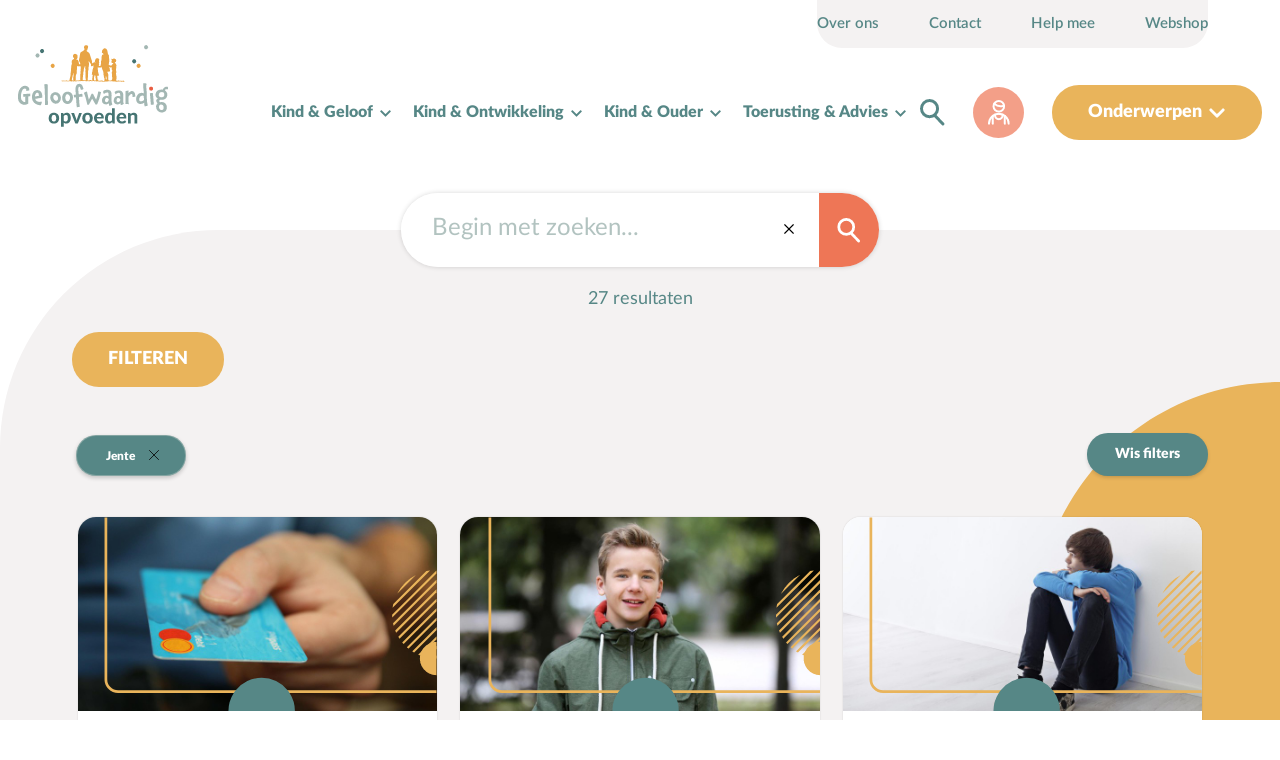

--- FILE ---
content_type: text/html; charset=UTF-8
request_url: https://geloofwaardigopvoeden.nl/search?prod_geloofwaardigopvoeden%5BrefinementList%5D%5Bbron%5D%5B0%5D=Jente
body_size: 33202
content:
<!DOCTYPE html>
<html class="no-js" lang="nl">
<head>
  <title>search</title>

  <meta charset="utf-8">
  <meta http-equiv="X-UA-Compatible" content="IE=edge">
  <meta name="apple-mobile-web-app-status-bar-style" content="#ffffff">
  <meta name="viewport" content="width=device-width, initial-scale=1">
      <meta name="robots" content="index, follow">
        <meta name="twitter:card" content="summary">
  <meta property="og:image" content="https://geloofwaardigopvoeden.nl/media/site/a6c4822b67-1678348100/shutterstock-611459207-1200x630-crop-50-50-q85.jpg">
<meta property="og:title" content="search">
<meta property="og:type" content="website">
<meta property="og:description" content="">
<meta property="og:url" content="https://geloofwaardigopvoeden.nl/search">
<meta property="og:site_name" content="Geloofwaardig opvoeden">
    <link rel="apple-touch-icon" sizes="57x57" href="https://geloofwaardigopvoeden.nl/media/site/915ce90339-1677763811/favicon3-57x57.png">
<link rel="apple-touch-icon" sizes="60x60" href="https://geloofwaardigopvoeden.nl/media/site/915ce90339-1677763811/favicon3-60x60.png">
<link rel="apple-touch-icon" sizes="72x72" href="https://geloofwaardigopvoeden.nl/media/site/915ce90339-1677763811/favicon3-72x72.png">
<link rel="apple-touch-icon" sizes="76x76" href="https://geloofwaardigopvoeden.nl/media/site/915ce90339-1677763811/favicon3-76x76.png">
<link rel="apple-touch-icon" sizes="114x114" href="https://geloofwaardigopvoeden.nl/media/site/915ce90339-1677763811/favicon3-114x114.png">
<link rel="apple-touch-icon" sizes="120x120" href="https://geloofwaardigopvoeden.nl/media/site/915ce90339-1677763811/favicon3-120x120.png">
<link rel="apple-touch-icon" sizes="144x144" href="https://geloofwaardigopvoeden.nl/media/site/915ce90339-1677763811/favicon3-144x144.png">
<link rel="apple-touch-icon" sizes="152x152" href="https://geloofwaardigopvoeden.nl/media/site/915ce90339-1677763811/favicon3-152x152.png">
<link rel="apple-touch-icon" sizes="180x180" href="https://geloofwaardigopvoeden.nl/media/site/915ce90339-1677763811/favicon3-180x180.png">
<link rel="icon" type="image/png" sizes="228x228" href="https://geloofwaardigopvoeden.nl/media/site/915ce90339-1677763811/favicon3-228x228.png">
<link rel="manifest" href="/manifest.json">
<meta name="apple-mobile-web-app-capable" content="yes">
<meta name="apple-mobile-web-app-status-bar-style" content="black-translucent">
<meta name="apple-mobile-web-app-title" content="Geloofwaardig opvoeden">
<meta name="theme-color" content="#FFFFFF">
<meta name="application-name" content="Geloofwaardig opvoeden">
<link rel="icon" type="image/png" sizes="32x32" href="https://geloofwaardigopvoeden.nl/media/site/915ce90339-1677763811/favicon3-32x32.png">
<link rel="icon" type="image/png" sizes="16x16" href="https://geloofwaardigopvoeden.nl/media/site/915ce90339-1677763811/favicon3-16x16.png">
<link rel="shortcut icon" href="https://geloofwaardigopvoeden.nl/media/site/915ce90339-1677763811/favicon3-32x32.png">
                <link rel="stylesheet" type="text/css" href="/assets/1737642024/css/global.min.css" ><link rel="stylesheet" type="text/css" href="/assets/1766149113/css/brian_custom.css" ><link rel="stylesheet" type="text/css" href="/assets/1690551840/css/print.min.css"  media="print">              <link href="https://use.typekit.net/tfn8xwz.css" rel="stylesheet" media="print" onload="this.media='all'">
    </head>

<body class="content-search template-search main-search" data-main-page="search" data-page="search" data-fixnav-offset="100">
<!-- toolbox loading: toolbox/framework/notifications --><!-- toolbox loading: toolbox/framework/pagenotifications --><nav id="show-menu" class="site-nav site-nav-with-metamenu _submenu_enabled ">
          <div class="site-nav-with-metamenu__metamenu">
        <div class="container">
          
<ul class="structured-navlist">
                  <li>
          <a href="https://geloofwaardigopvoeden.nl/over-geloofwaardig-opvoeden" >
              Over ons          </a>
        </li>
                        <li>
          <a href="https://geloofwaardigopvoeden.nl/contact" >
              Contact          </a>
        </li>
                        <li>
          <a href="https://geloofwaardigopvoeden.nl/help-mee" >
              Help mee          </a>
        </li>
                        <li>
          <a href="https://shop.ikc.nu/collections/all/rol_ouder"  target="_blank">
              Webshop          </a>
        </li>
          </ul>        </div>
      </div>
      <div class="site-nav__wrapper">
              <a class="logo" href="https://geloofwaardigopvoeden.nl">
            <svg xmlns="http://www.w3.org/2000/svg" width="165.258" height="89.66" viewBox="0 0 165.258 89.66"><g transform="translate(-196.851 -204.809)"><path d="M352.565,244.265a.225.225,0,0,0-.162.008.215.215,0,0,0-.069-.022v-.083a.223.223,0,0,0-.14-.207.586.586,0,0,0-.112-.03.219.219,0,0,0-.2.057l-.083-.238a.223.223,0,0,0-.434.078c0,.08,0,.162,0,.247-.033-.085-.066-.175-.1-.271a.223.223,0,0,0-.431.105l.019.158a.219.219,0,0,0-.09.093l-.13-.117a.223.223,0,0,0-.211-.049.215.215,0,0,0-.06.027.244.244,0,0,0-.084-.008.223.223,0,0,0-.12.05l-.024-.044a.253.253,0,0,0-.324-.081.225.225,0,0,0-.122.178.294.294,0,0,0-.062,0,.228.228,0,0,0-.061.022l-.095-.13a.262.262,0,0,0-.32-.047l-.039.022a.234.234,0,0,1-.252.08l-.178.117-.1-.287a.222.222,0,0,0-.183-.146.212.212,0,0,0-.12.018l-.006-.02a.22.22,0,0,0-.23-.16.223.223,0,0,0-.206.191l-.017.117a.223.223,0,0,0-.2.138h0a.243.243,0,0,0-.119.032q-.086-.154-.167-.306a.853.853,0,0,0-.529.176l-.048.057-.056-.376a.224.224,0,0,0-.187-.187.227.227,0,0,0-.234.122l-.2.4-.044-.139a.2.2,0,0,0-.094-.135.179.179,0,0,0-.155-.017.223.223,0,0,0-.223.223.542.542,0,0,0,.01.1l0,.048.012.165-.16-.413a.252.252,0,0,0-.338-.112.224.224,0,0,0-.113.23l.005.033a.225.225,0,0,0-.123.18l-.112-.1a.223.223,0,0,0-.2-.049.231.231,0,0,0-.095.052h-.019a.224.224,0,0,0-.163.07l-.054-.105a.232.232,0,0,0-.275-.108.145.145,0,0,0-.04-.126,1.129,1.129,0,0,1-.058-.916,2.512,2.512,0,0,1,.058-1.152v-1.22c.121-.17.036-.366.063-.545a1.984,1.984,0,0,1-.067-.313.169.169,0,0,1,0-.049v-.429a1.568,1.568,0,0,0-.12-.67c.107-.121.072-.263.063-.4-.027-.385-.268-.719-.228-1.112-.022-.045-.035-.094-.071-.116a.735.735,0,0,0-.04-.152.414.414,0,0,0-.049-.121.059.059,0,0,0-.022-.027.5.5,0,0,0,.04-.08.353.353,0,0,0-.058-.366v0l.058-.058c.018-.178.031-.348.044-.523a.657.657,0,0,1,.063-.17.61.61,0,0,0,.032-.125c.013-.071.027-.134.035-.206a.187.187,0,0,0-.009-.085.534.534,0,0,1-.013-.147,3.175,3.175,0,0,0,.161-1.228.757.757,0,0,0-.179-.563,2,2,0,0,1-.268-1.327c.161-.536.165-.911.268-1.375a3.36,3.36,0,0,0,.085-.715,1.693,1.693,0,0,1,0-.3c.018-.063.036-.121.049-.183a.33.33,0,0,0,.035-.049v-.13a3.459,3.459,0,0,0,.032-.648,2.693,2.693,0,0,1,.022-.625,2.026,2.026,0,0,1,.071-.277,1.014,1.014,0,0,0,.072-.228c.063-.478-.263-.809-.447-1.2-.29-.916-.491-.755-.571-1.117a.321.321,0,0,0-.375-.268.351.351,0,0,1-.259-.116.555.555,0,0,1,.17-.8c.152-.1.326-.165.469-.277a1.636,1.636,0,0,0,.656-1.126,6.962,6.962,0,0,0,.009-.862,1.31,1.31,0,0,0-.688-1.21,2.74,2.74,0,0,0-3.185-.121.615.615,0,0,1-.607.04,7.874,7.874,0,0,0-.956-.308c-.085-.022-.192.044-.29.072a.97.97,0,0,0,.13.273c.273.25.559.482.8.688-.022.362-.058.705-.071,1.045a.7.7,0,0,1-.192.594c-.161.13-.277.268-.062.456.027.022.027.1.013.156a1.426,1.426,0,0,0,.259,1.1.658.658,0,0,0,.34.232c.223.04.451.013.679.032.188.013.71.523.635.666-.067.125-.281.178-.443.263-.013.013-.035.013-.049.022a.513.513,0,0,0-.085.036l0,0c-.393.134-.461.425-.572.594a.129.129,0,0,0-.027.13,0,0,0,0,0,0,0,.306.306,0,0,0-.036.08.357.357,0,0,1-.076.174c-.111.139-.241.259-.335.4-.045.018-.085.053-.134.071-.085.076-.206.143-.125.29v.009c-.08-.036-.13.031-.17.085a.445.445,0,0,1-.192.152v-.009a.364.364,0,0,0-.272-.067c-.237.027-.394-.143-.572-.242a.717.717,0,0,0-.46-.1,1.971,1.971,0,0,1-1.26-.362.52.52,0,0,1-.054-.058v-.013a.1.1,0,0,1-.032-.04.123.123,0,0,1-.027-.054,1.011,1.011,0,0,1-.013-.17.924.924,0,0,0-.063-.416.625.625,0,0,0-.013-.089.846.846,0,0,1-.013-.085.207.207,0,0,0,0-.023c.076-.044.08-.129.08-.214a.711.711,0,0,1,.085-.429,2.151,2.151,0,0,0,.121-.728V224.1a3.21,3.21,0,0,0,.129-.491c0-.022-.009-.036-.009-.058a.23.23,0,0,0,.027-.264c0-.009,0-.009,0-.013s0,0,0-.009a.027.027,0,0,0,.036-.013,3.4,3.4,0,0,0,.067-.974h.053v-.3l.005,0c-.014-.125.143-.188.111-.318.009-.089.054-.205.054-.285a.129.129,0,0,0-.013-.063c-.286-.4-.071-.876-.21-1.309-.152-.473-.032-1-.183-1.492-.125-.429-.044-.9-.178-1.34a.938.938,0,0,0,.112-.464,2.069,2.069,0,0,0-.121-.63,3.683,3.683,0,0,0-.554-.969c-.161-.206-.241-.469-.469-.616a.794.794,0,0,1-.13-.335.277.277,0,0,1,.058-.161c.018,0,.04,0,.058.009a.125.125,0,0,1,.071-.116.817.817,0,0,0-.071-.371.2.2,0,0,1-.054,0c0-.023,0-.04,0-.063a.165.165,0,0,1-.04-.063,1.492,1.492,0,0,0-.018-.246c.009-.027.013-.058.018-.08a.346.346,0,0,0-.1-.34c0-.009,0-.018,0-.031-.035-.049-.067-.1-.1-.147-.018-.027-.032-.049-.045-.072.032-.063.1-.08.165-.116V212.3c-.04-.058-.08-.12-.125-.178s-.076-.121-.116-.183c-.063-.085-.121-.165-.187-.245,0-.018,0-.04.009-.058a.238.238,0,0,1-.013-.053c.009-.116,0-.233.107-.322.085-.072.054-.13-.04-.17a.815.815,0,0,1-.063-.067.306.306,0,0,0-.125-.295c-.022-.022-.04-.04-.067-.063a.816.816,0,0,1-.04-.111.12.12,0,0,0,.066-.013.1.1,0,0,0-.018-.121v0a3.331,3.331,0,0,1-.666-1.095c-.04-.018-.08-.04-.129-.058a1.868,1.868,0,0,0-1.1-.795.713.713,0,0,0-.223-.09c-.3-.053-.585-.352-.916-.1a1.071,1.071,0,0,0-.491.188h-.183a4.475,4.475,0,0,0-.388.326,9.094,9.094,0,0,0-.822,1.081c-.1-.054-.214-.107-.29.027-.161.273-.407.518-.326.88-.3.076-.138.321-.178.5h0a.833.833,0,0,0,0,.108v.5c.022,0,.04-.014.054-.023v.018h.009v.062c-.018.032-.045.063-.063.094-.139.139-.018.335-.1.491a.573.573,0,0,0,.111.693l.121.094c.121.13.353.089.478.21v.013a.209.209,0,0,0,.112.178.2.2,0,0,0,.161.063.29.29,0,0,0,.089-.013c.214-.085.273.022.317.206a1.789,1.789,0,0,0,.29.652h0c-.018.094.067.192,0,.29a2.069,2.069,0,0,0-1.041.4c-.022,0-.04-.022-.063-.013-.29.094-.352.362-.469.585-.035.1-.031.209-.072.3,0,.031-.009.063-.013.089a.719.719,0,0,1-.022.094.593.593,0,0,0-.085.3,1.531,1.531,0,0,0-.058.241.355.355,0,0,0-.018.094c0,.013,0,.027,0,.04a.4.4,0,0,0-.1.371v.013s-.009,0-.009,0c-.018.112-.04.223-.067.331a.957.957,0,0,0-.013.2c-.009.018-.013.044-.04.058-.089.107-.049.237-.08.357,0,.13-.035.268.08.371a.156.156,0,0,0,.054-.058.237.237,0,0,0,.031.094.106.106,0,0,0,.045.031,6.656,6.656,0,0,0-.192,1.515.09.09,0,0,0,0,.125.9.9,0,0,0,.031-.085,3.44,3.44,0,0,1-.174.9.694.694,0,0,1-.023.273c0,.009-.013.013-.013.022a.693.693,0,0,1-.116.228.056.056,0,0,0-.045.032,2.949,2.949,0,0,0-.143.652,1.843,1.843,0,0,1,0-.313,2.075,2.075,0,0,0-.063.791.334.334,0,0,1,.018-.049c-.013.1-.022.21-.027.318a20.051,20.051,0,0,1-.187,3.055,2.305,2.305,0,0,1-.192.741.091.091,0,0,0-.067-.018.414.414,0,0,0-.21.326v0c-.129.009-.174.13-.241.223-.04.067-.08.134-.116.206a.072.072,0,0,0-.054-.027,1.941,1.941,0,0,1-1.179-.1.092.092,0,0,0,.027-.112c-.027-.1-.072-.2-.205-.125h-.009c0-.013.013-.023.013-.032a2.55,2.55,0,0,1,.309-.965c.013-.08.053-.152.072-.232a2.709,2.709,0,0,0-.326-1c0-.1-.009-.21-.018-.317a.238.238,0,0,1,.054.013c.072.161.139.321.241.54-.027-.5-.045-.929-.058-1.358l.541.058a1.556,1.556,0,0,1-.585-1.644c.031-.219.076-.438.1-.666a10.191,10.191,0,0,0,.085-1.05,1.144,1.144,0,0,0-.42-.965,5.4,5.4,0,0,0-.812-.531,2.108,2.108,0,0,0-2.135.241,1.461,1.461,0,0,0-.862,1.434.4.4,0,0,1-.308.4c-.067.035-.183.139-.17.17.076.2,0,.388.022.559a.42.42,0,0,1-.139.464,2.494,2.494,0,0,1,.063.353.422.422,0,0,0,.415.469c.2.027.4.04.594.08-.031.063-.29.089-.549.116s-.514.054-.536.12a.027.027,0,0,1-.018,0,1.665,1.665,0,0,0-.42,0,1.712,1.712,0,0,0-1.117.38.279.279,0,0,1-.049.071h0c-.013,0-.027,0-.04,0s-.04.027-.058.036a.08.08,0,0,0-.036.022,1.026,1.026,0,0,0-.116.085c-.054.058-.116.121-.054.206a.285.285,0,0,0-.054.049.585.585,0,0,1-.035.076l-.027.013c-.018-.022-.027-.049-.04-.067a.376.376,0,0,1-.523.1c-.08-.035-.1.009-.1.067-.129-.2-.156-.46-.33-.638-.013-.009-.027-.009-.04-.018v-.09a1.075,1.075,0,0,0,.018-.339.258.258,0,0,0-.009-.058.145.145,0,0,0,.027-.013c.1-.344.063-.5-.152-.643,0-.009.013,0,.018-.013a.312.312,0,0,0,.063-.183,2.071,2.071,0,0,0-.335-1.264c-.067-.219.009-.46-.13-.661-.2-.157-.161-.416-.268-.608-.013,0-.022,0-.031,0a.016.016,0,0,1,.009,0,.215.215,0,0,0,.049-.232.406.406,0,0,0-.027-.063c.04-.076.013-.139-.058-.2a.083.083,0,0,0-.08,0,.057.057,0,0,0,0-.027.137.137,0,0,0-.116-.1.467.467,0,0,0-.125-.353,3.824,3.824,0,0,0-.237-.947v-.013c0-.022-.013-.035-.013-.049a.884.884,0,0,0-.112-.424,1.353,1.353,0,0,1-.063-.219.2.2,0,0,1-.009-.049v-.049a.448.448,0,0,0-.143-.352,2.1,2.1,0,0,0-.035-.232c-.018-.054-.036-.108-.054-.166-.085-.344-.228-.679-.313-1.027a2.247,2.247,0,0,0-.242-.732,1.515,1.515,0,0,0-.25-.478.256.256,0,0,0-.058,0c-.058-.121-.12-.245-.178-.366a1.021,1.021,0,0,0-.009-.116.639.639,0,0,0-.175-.371c-.044-.058-.085-.12-.125-.178-.04-.04-.08-.08-.125-.121a2.453,2.453,0,0,0-1.054-.759c-.63-.272-.983-.866-1.541-1.21-.049-.022-.058-.1-.08-.156-.187-.308-.152-.42.178-.563v0c.147.067.116-.12.183-.165l0,0c.147.063.192-.045.237-.152.036-.089.022-.2.058-.29.187-.442.375-.884.554-1.327v-.308c.066-.1.125-.2.192-.29.147-.313.045-.67.183-.983v-.009a.09.09,0,0,0,.049,0c.014-.134.032-.264.045-.393a1.029,1.029,0,0,0-.156-.8,2.221,2.221,0,0,0-2.466-.965,3.881,3.881,0,0,1-.826.152c-.17.058-.335.107-.4.308a.32.32,0,0,1-.21.2.541.541,0,0,0-.277.469,3.954,3.954,0,0,1-.094.768,4.025,4.025,0,0,0-.08.92.318.318,0,0,0,.134.344s0-.013.009-.018v.013a.5.5,0,0,0,.183.357,1.718,1.718,0,0,1-.116,1.622c-.045.139-.165.174-.281.219a.582.582,0,0,0-.228.317.112.112,0,0,1-.009.04c-.04.031-.063.085-.108.1-.018.027-.044.054-.063.076a.321.321,0,0,0-.04.067c-.321.035-.536.277-.8.424h-.12c-.1.166-.308.166-.425.3h-.036c-.174,0-.272.142-.388.25-.1.063-.165.183-.3.183a2.2,2.2,0,0,0-1.157.724.074.074,0,0,0-.032.108c-.183.009-.25.134-.29.285-.116.407-.178.827-.259,1.237,0,.032,0,.067,0,.1-.071.138,0,.321-.1.456a.273.273,0,0,1,0,.058c-.035.295-.111.581-.156.876a2.988,2.988,0,0,0-.04.447.219.219,0,0,0,.013.2.064.064,0,0,0-.063,0,1.3,1.3,0,0,1-.178.791c0,.138,0,.277-.009.411-.018.032-.013.058.014.071,0,0,0,0,0,.009-.121.071.035.246-.116.308-.067.085-.031.183-.035.273-.009,0-.018,0-.032.018,0,.121,0,.242-.009.362a.608.608,0,0,0-.178.451v.045c0,.116.009.241,0,.357a.178.178,0,0,0-.058.156v.027a1.489,1.489,0,0,1-.063.326,1.8,1.8,0,0,0-.139,1.206,4.62,4.62,0,0,1,.022,1.085.04.04,0,0,0,.054,0c-.013.121,0,.206.108.233a.388.388,0,0,0,.237.277c.009,0,.018-.009.027-.009,0,.241.2.438.514.527,0,0,0,.009.013.009-.009,0-.009,0-.009,0a.737.737,0,0,0-.053.817,2.153,2.153,0,0,1,.089.281.194.194,0,0,0,.111.094.156.156,0,0,0,.152-.027v0a1.339,1.339,0,0,1,.045.8c-.045.232-.165.429-.478.366a2.457,2.457,0,0,0-.362,0,1.418,1.418,0,0,0-.366.036c-.023,0-.04,0-.058-.009-.08-.04-.219.009-.21-.156a8.628,8.628,0,0,0-.17-1.76c0-.014-.014-.023-.014-.027a1.137,1.137,0,0,0-.094-.848.1.1,0,0,0-.076-.063c-.067-.326-.187-.643-.277-.965a.782.782,0,0,0-.464-.621c.032-.13-.058-.2-.152-.237a1.471,1.471,0,0,1-.366-.223,1.852,1.852,0,0,0-.263-.183,1.142,1.142,0,0,0-.13-.067,2.647,2.647,0,0,0-.59-.21,1.886,1.886,0,0,1-.424-.165c-.044-.027-.1-.107-.094-.152a.217.217,0,0,1,.147-.116c.143-.018.277-.013.424-.018.433.009.558-.094.661-.5a2.171,2.171,0,0,1,.241-.657.935.935,0,0,0,.036-1.032.659.659,0,0,1-.018-.58,3.907,3.907,0,0,0,.072-.621c.013-.094.045-.192.08-.344-.027-.023-.089-.1-.174-.2.1-.027.17-.058.313-.1-.38-.112-.563-.295-.451-.559-.174-.116-.3-.21-.433-.3a.986.986,0,0,0-.206-.139c-.6-.245-1.206-.5-1.827-.724-.063-.022-.165.076-.251.108-.313.121-.63.237-.952.344-.464.165-.638.589-.853.96a2.645,2.645,0,0,0,.425,2.984,2.691,2.691,0,0,0,.254.29.608.608,0,0,1,.228.647,2.565,2.565,0,0,1-.286.693.976.976,0,0,1-.161.009h-.031c-.094,0-.2-.032-.273.058a.4.4,0,0,0-.344.143.5.5,0,0,1-.344.214c-.232.027-.3.161-.286.375-.1.018-.2.04-.3.058-.121.232.013.5-.121.728v.063c-.3.067-.366.17-.366.67a17.909,17.909,0,0,0,.121,1.827c-.076.219.178.4.08.634a2.225,2.225,0,0,0-.139.764c-.058.116.022.25-.063.371a2.819,2.819,0,0,0-.268.643.34.34,0,0,0-.045.2.026.026,0,0,0-.049,0l0,.009c-.107.044-.125.134-.12.241v.42c.013.085-.009.178,0,.263a.612.612,0,0,1,0,.085c0,.12.044.237,0,.357a1.52,1.52,0,0,0-.094.773.556.556,0,0,1-.107.456.238.238,0,0,0-.013.192c.067.094.12.108.178.094a1.019,1.019,0,0,0-.268,1.184.527.527,0,0,1-.009.125c-.08.009-.107.071-.125.134a2.528,2.528,0,0,0,.058.9.636.636,0,0,1-.013.438.742.742,0,0,0-.009.518.709.709,0,0,0-.027.089,11.8,11.8,0,0,1-.366,2.5.538.538,0,0,0,.009.147.347.347,0,0,0,.121.2.391.391,0,0,1,.067,0c.08-.022.161-.04.241-.063a.15.15,0,0,1-.045.112,1.246,1.246,0,0,1-.174.076.275.275,0,0,0-.165.272,2.918,2.918,0,0,1-.188,1.537c-.009.013,0,.04,0,.058a4.958,4.958,0,0,1-.273,1.505,13.575,13.575,0,0,1-.482,1.832.583.583,0,0,0,.022.388.379.379,0,0,1-.072.4.917.917,0,0,0-.138.968.213.213,0,0,0-.088.116.419.419,0,0,0-.018.077l-.023.1v0a.223.223,0,0,0-.345.09.638.638,0,0,0-.043.249l-.022,0a.238.238,0,0,0-.213.1.34.34,0,0,1-.112-.127.217.217,0,0,0-.2-.105.226.226,0,0,0-.165.088.274.274,0,0,0-.373,0,.223.223,0,0,0-.055.175v0l-.059-.017a.223.223,0,0,0-.181.029c0-.01,0-.02-.006-.032a.223.223,0,0,0-.365-.13l-.01.008-.016-.049a.224.224,0,0,0-.33-.123c-.086.053-.167.1-.265.168a.225.225,0,0,0-.172-.08l-.035,0-.082-.219a.223.223,0,0,0-.432.057v0a.224.224,0,0,0-.443.043v.134a.219.219,0,0,0-.075-.037.229.229,0,0,0-.205.047h-.055a.225.225,0,0,0-.161.088l-.08-.023c-.006-.032-.013-.063-.018-.088a.223.223,0,0,0-.2-.177.22.22,0,0,0-.228.134l-.019.046a.264.264,0,0,0-.079-.011.223.223,0,0,0-.167.086l-.347-.182a.222.222,0,0,0-.316.136l-.029.091c-.112-.041-.256-.11-.34-.15-.273-.129-.423-.2-.559-.073a.24.24,0,0,0-.064.129.217.217,0,0,0-.161.046h0a.232.232,0,0,0-.171-.105.219.219,0,0,0-.134.023.224.224,0,0,0-.2-.173.221.221,0,0,0-.24.17l0,.009a.225.225,0,0,0-.1.032.266.266,0,0,0-.342-.134l-.038-.08a.223.223,0,0,0-.4.193l.232.49a4.7,4.7,0,0,1,.267.246l.094.034c.042.016.078.028.114.039a.223.223,0,0,0,.249-.085.1.1,0,0,0,.032,0,4.6,4.6,0,0,0,.293-.107l.085-.081.095.178a.227.227,0,0,0,.219.116.223.223,0,0,0,.166-.1l.018,0a.5.5,0,0,0,.335-.248.521.521,0,0,0,.038-.1,1.451,1.451,0,0,0,.681.215.221.221,0,0,0,.194-.16l.008-.026.095.049v.11a.223.223,0,0,0,.424.1l.011-.023a.2.2,0,0,0,.1.018.223.223,0,0,0,.194-.141l.013-.03.327.1a.226.226,0,0,0,.175-.02.214.214,0,0,0,.063-.055l0,0a.358.358,0,0,0,.328.006.238.238,0,0,0,.043.014l.029.02a.224.224,0,0,0,.186.017l.27-.093.019.05a.222.222,0,0,0,.2.145.3.3,0,0,0,.076-.011.223.223,0,0,0,.417-.095c0-.04.006-.074.008-.1l.041-.027.03.09a.715.715,0,0,1,.452.2l.085.032c.065.024.12.044.183.069a.223.223,0,0,0,.29-.124l.029.007.1.03.019,0a.237.237,0,0,0,.392-.02l.006-.014h0l.059-.135v0a.43.43,0,0,0,.208.063.337.337,0,0,0,.093-.007c.011.029.021.058.03.088a.224.224,0,0,0,.141.141.22.22,0,0,0,.2-.027.554.554,0,0,0,.244-.349.226.226,0,0,0,.108-.083.232.232,0,0,0,.076.069.225.225,0,0,0,.2.008l.052-.024a.223.223,0,0,0,.2.122.139.139,0,0,0,.027,0,.223.223,0,0,0,.274.052.223.223,0,0,0,.367-.1l.037-.117.112.138a.24.24,0,0,0,.267.058c.065.067.128.132.19.2a.222.222,0,0,0,.3.029l.043-.03a.551.551,0,0,1,.359.046.216.216,0,0,0,.218-.127l.05-.108a.225.225,0,0,0,.255.024l.1-.054a.219.219,0,0,0,.072-.069.24.24,0,0,0,.046,0,.229.229,0,0,0,.079.095l.07.039v0a.336.336,0,0,0,.139.022.264.264,0,0,0,.162-.08l.042.09a.223.223,0,0,0,.164.127.359.359,0,0,0,.046,0,.206.206,0,0,0,.055-.006.21.21,0,0,0,.078-.034.219.219,0,0,0,.126.014.206.206,0,0,0,.108-.011l.034.025a.247.247,0,0,0,.313-.014c.043-.043.086-.087.125-.131a.136.136,0,0,0,.013-.017l.009-.008.035-.037a.223.223,0,0,0,.269-.06l.175-.21.094.137a.217.217,0,0,0,.195.1.333.333,0,0,0,.129.167.223.223,0,0,0,.282-.014l.054-.049a.227.227,0,0,0,.134.038l.081.033a.2.2,0,0,0,.058.016.326.326,0,0,0,.057.029.224.224,0,0,0,.119.132.226.226,0,0,0,.093.02l0,0c.018.016.037.031.055.049a.226.226,0,0,0,.243.048.238.238,0,0,0,.123-.121l0-.009a.221.221,0,0,0,.094-.043l.043-.035a.223.223,0,0,0,.274-.029l.047-.045c.118-.114.216-.209.3-.3a.156.156,0,0,0,.03-.042.221.221,0,0,0,.11-.058.331.331,0,0,0,.208.063l.007.019a.223.223,0,0,0,.232.149l.017,0a.242.242,0,0,0,.185.093.225.225,0,0,0,.211-.161c.013-.044.025-.083.035-.119l.039.009a.219.219,0,0,0,.191-.032.223.223,0,0,0,.052-.055c.187.106.374.213.564.32a.223.223,0,0,0,.322-.127.328.328,0,0,0,.206.013.221.221,0,0,0,.07-.027.293.293,0,0,0,.162.03l.064-.006a.235.235,0,0,0,.081-.026.22.22,0,0,0,.213.116.223.223,0,0,0,.2-.157l.025-.083a1.09,1.09,0,0,1,.059-.173.294.294,0,0,1,.022-.029l0,.009a.229.229,0,0,0,.16.152.261.261,0,0,0,.232-.049l.048-.038.137.225a.225.225,0,0,0,.254.1.223.223,0,0,0,.118-.084.214.214,0,0,0,.11.021.226.226,0,0,0,.19-.132l.014-.031.029,0a.22.22,0,0,0,.133-.079.226.226,0,0,0,.129.04.362.362,0,0,0,.123-.026l.016-.008.043.019a.28.28,0,0,0,.167,0l0,0a.223.223,0,0,0,.392.041l.047.011a.223.223,0,0,0,.183-.034.234.234,0,0,0,.054-.053l.166.1a.215.215,0,0,0,.166.023l.085.1a.278.278,0,0,0,.116.08.224.224,0,0,0,.3-.088.236.236,0,0,0,.091-.024.227.227,0,0,0,.14-.1.271.271,0,0,0,.056,0,.239.239,0,0,0,.122.04.219.219,0,0,0,.1-.022.2.2,0,0,0,.045,0,.192.192,0,0,0,.051-.009l.033.068a.216.216,0,0,0,.212.125.224.224,0,0,0,.2-.146c.017-.047.03-.092.043-.135a.675.675,0,0,1,.045-.128.253.253,0,0,1,.025-.033l0,.017a.223.223,0,0,0,.355.125l.078-.062.123.206a.18.18,0,0,0,.011.017.3.3,0,0,0,.041.048.236.236,0,0,0,.314-.023l.015-.017a.222.222,0,0,0,.253-.028l.093.087a.223.223,0,0,0,.372-.113l.026-.105a.162.162,0,0,0,.006-.037.218.218,0,0,0,.174.014l.037-.012.05.114a.2.2,0,0,0,.1.093.222.222,0,0,0,.289.047l.092-.054.012.073a.223.223,0,0,0,.42.065l.058-.113a.213.213,0,0,0,.061-.048l.055.066a.225.225,0,0,0,.231.072.268.268,0,0,0,.05-.021.24.24,0,0,0,.313-.122.23.23,0,0,0,.185.059.221.221,0,0,0,.137-.075c.036.036.07.071.1.1a.221.221,0,0,0,.192.07c.1-.013.207-.022.321-.03l.1-.008c.037,0,.076-.007.117-.009a.214.214,0,0,0,.066.044.223.223,0,0,0,.241-.04c.069-.064.135-.122.2-.178a.227.227,0,0,0,.139,0h0l.117.182a.23.23,0,0,0,.208.1.233.233,0,0,0,.116-.045.223.223,0,0,0,.417-.052l.006-.027,0,.014a.223.223,0,0,0,.357.108.672.672,0,0,0,.1-.1.223.223,0,0,0,.049-.122l.007-.081a.216.216,0,0,0,.106.006.212.212,0,0,0,.059-.019.224.224,0,0,0,.119.049c.047,0,.1.013.146.02l.134.019a.188.188,0,0,0,.111-.03l.012,0a.219.219,0,0,0,.144.037.243.243,0,0,0,.3.019l.172-.13a.227.227,0,0,0,.107.126.223.223,0,0,0,.133.173.227.227,0,0,0,.133.031.223.223,0,0,0,.17-.1h0a.234.234,0,0,0,.079.035.223.223,0,0,0,.173-.032.67.67,0,0,0,.09-.07.246.246,0,0,0,.067.131.218.218,0,0,0,.194.063.206.206,0,0,0,.074-.027.189.189,0,0,0,.046.013.205.205,0,0,0,.111-.011,1.988,1.988,0,0,1,.237-.135h.011a.226.226,0,0,0,.117-.056.421.421,0,0,0,.374.069.223.223,0,0,0,.165-.125l.014-.032a.219.219,0,0,0,.143.039.222.222,0,0,0,.185.1h.072a.224.224,0,0,0,.168-.075l.012.008.2.12a.222.222,0,0,0,.3-.062l.068-.1c.029.062.06.123.091.185a.22.22,0,0,0,.236.12l.043-.009a.226.226,0,0,0,.095.021h.071a.223.223,0,0,0,.109-.029.341.341,0,0,0,.1.032.181.181,0,0,0,.1,0,.225.225,0,0,0,.1-.025.228.228,0,0,0,.209.124.223.223,0,0,0,.2-.15l.032-.1a.786.786,0,0,1,.059-.154.377.377,0,0,1,.025-.032l0,.007a.224.224,0,0,0,.133.171.227.227,0,0,0,.216-.022l.089-.064.129.231a.223.223,0,0,0,.375.023.215.215,0,0,0,.109.024.223.223,0,0,0,.136-.052l.114.112a.226.226,0,0,0,.217.058.223.223,0,0,0,.157-.159l.022-.084a.224.224,0,0,0,.007-.069.227.227,0,0,0,.154.013l.044-.013.075.183a.222.222,0,0,0,.128.123.224.224,0,0,0,.177-.01.924.924,0,0,0,.128-.073.2.2,0,0,0,.048-.023l.048-.028a.227.227,0,0,0,.106.039.231.231,0,0,0,.216-.112v0a.186.186,0,0,0,.056,0l.127.162a.225.225,0,0,0,.283.057.349.349,0,0,0,.046-.033.231.231,0,0,0,.057-.06l.04,0a.255.255,0,0,0,.146-.05l.016.023a.22.22,0,0,0,.216.106.271.271,0,0,0,.05-.014.222.222,0,0,0,.107.049.225.225,0,0,0,.189-.057.289.289,0,0,0,.069.049.226.226,0,0,0,.2,0c.017,0,.038-.007.062-.011a.2.2,0,0,0,.067-.02.207.207,0,0,0,.045,0l.129,0a.226.226,0,0,0,.083-.016.214.214,0,0,0,.053,0,.222.222,0,0,0,.192-.15l.058.043.1.073a.323.323,0,0,0,.164.044.222.222,0,0,0,.154-.061.3.3,0,0,0,.094,0,.22.22,0,0,0,.138.084.387.387,0,0,0,.211-.009.226.226,0,0,0,.2-.013.22.22,0,0,0,.094-.109h.033a.224.224,0,0,0,.058-.01l.011.114a.208.208,0,0,0,.206.2.247.247,0,0,0,.267-.144.172.172,0,0,0,.053,0,.223.223,0,0,0,.123-.055l.017-.006v0a.272.272,0,0,0,.266.2.224.224,0,0,0,.2-.117.212.212,0,0,0,.18.143.224.224,0,0,0,.2.2c.085.008.15.012.238.018a.231.231,0,0,0,.2-.1.21.21,0,0,0,.115-.007.237.237,0,0,0,.055.022.222.222,0,0,0,.214-.058l.032-.032.086-.086.1.173a.219.219,0,0,0,.207.108.222.222,0,0,0,.16-.085.183.183,0,0,0,.073-.008c.092-.026.183-.05.293-.079l.122-.032a.223.223,0,0,0,.166-.2.218.218,0,0,0,.1-.059.693.693,0,0,0,.069.071.209.209,0,0,0,.21.064.218.218,0,0,0,.11.075.222.222,0,0,0,.2-.034l.16-.117a.217.217,0,0,0,.083,0,.22.22,0,0,0,.115-.057l.028-.011a.222.222,0,0,0,.163.2.225.225,0,0,0,.1,0,.224.224,0,0,0,.37-.01c.03-.048.06-.094.09-.14a.275.275,0,0,0,.281.08l.057-.02a.223.223,0,0,0,.137-.223l0-.037a.192.192,0,0,0,.039-.006.219.219,0,0,0,.116.033h.033a.606.606,0,0,0,.2.2.222.222,0,0,0,.323-.094.2.2,0,0,0,.1.022.222.222,0,0,0,.169-.078.112.112,0,0,0,.033,0,.249.249,0,0,0,.141.088.3.3,0,0,0,.289-.1l.015,0a.223.223,0,0,0,.178-.168l.01-.04.044.064,0,0a.3.3,0,0,0,.048.069.223.223,0,0,0,.185.1.233.233,0,0,0,.172-.081.229.229,0,0,0,.1.023h0a.222.222,0,0,0,.166-.076l.03-.035h.039a.222.222,0,0,0,.185-.1.2.2,0,0,0,.14-.04l.034.075a.223.223,0,0,0,.185.13.254.254,0,0,0,.05,0,.226.226,0,0,0,.232-.028l.047-.038a.225.225,0,0,0,.158.079l.05.008.05.008.03,0a.241.241,0,0,0,.052.04l.125.067a.225.225,0,0,0,.109.028.479.479,0,0,0,.157-.054.786.786,0,0,0,.076-.069.2.2,0,0,0,.031-.039.209.209,0,0,0,.068-.047l.006,0a.214.214,0,0,0,.171.052l.111-.013a.219.219,0,0,0,.07-.021.231.231,0,0,0,.1.007.326.326,0,0,0,.2-.07.224.224,0,0,0,.191-.154l.018.013a.436.436,0,0,0,.048.038.312.312,0,0,0,.046.033.418.418,0,0,0,.069.054.251.251,0,0,0,.289-.02.226.226,0,0,0,.083-.011l.022-.008a.225.225,0,0,0,.161.068h.106a.162.162,0,0,0,.051-.009.113.113,0,0,0,.034,0,.244.244,0,0,0,.236-.063.2.2,0,0,0,.035-.051.184.184,0,0,0,.049,0,.2.2,0,0,0,.052-.009l0,.038a.276.276,0,0,0,.01.047l.058.174a.227.227,0,0,0,.15.141.231.231,0,0,0,.206-.037.158.158,0,0,1,.279,0,.23.23,0,0,0,.176.08h0a.226.226,0,0,0,.186-.1.218.218,0,0,0,.1.046.439.439,0,0,1,.341.05.227.227,0,0,0,.066-.029.222.222,0,0,0,.181.116.217.217,0,0,0,.2-.091l.024.043a.209.209,0,0,0,.2.11.223.223,0,0,0,.193-.116l.048-.085a.218.218,0,0,0,.091.008.221.221,0,0,0,.153-.089.261.261,0,0,0,.052-.029l.016-.012c.014.034.027.068.04.1a.225.225,0,0,0,.15.134.228.228,0,0,0,.163-.019.22.22,0,0,0,.131.053.234.234,0,0,0,.062-.005.223.223,0,0,0,.211.149h.049a.223.223,0,0,0,.16-.068l.1.053a.222.222,0,0,0,.238-.024,1.136,1.136,0,0,0,.086-.08l0,0a.231.231,0,0,0,.144.067.215.215,0,0,0,.128-.027.235.235,0,0,0,.173.008l.007,0a.223.223,0,0,0,.227.114.227.227,0,0,0,.19-.177l0-.011a.222.222,0,0,0,.131-.134l.011-.027.211.186a.225.225,0,0,0,.236.039.221.221,0,0,0,.039-.021.277.277,0,0,0,.152.012.223.223,0,0,0,.272.1l.307-.107.021-.009a.241.241,0,0,0,.084.022.218.218,0,0,0,.216-.13l.029-.06c.02-.042.04-.085.054-.117l.042-.087v.008a.222.222,0,0,0,.175.185.226.226,0,0,0,.155-.023.214.214,0,0,0,.057,0,.215.215,0,0,1,.349.04.488.488,0,0,0,.1-.02.2.2,0,0,0,.06-.03.224.224,0,0,0,.335.048l.073.1a.224.224,0,0,0,.406-.143l0-.051a.231.231,0,0,0,.08-.062.228.228,0,0,0,.142-.027l.06.168a.223.223,0,0,0,.139.135.226.226,0,0,0,.192-.024l.12-.079.007.05a.222.222,0,0,0,.15.182.226.226,0,0,0,.26-.038l.066.042a.223.223,0,0,0,.259-.015l.074-.06a.2.2,0,0,0,.03-.03.227.227,0,0,0,.078-.042l.061.064a.248.248,0,0,0,.255.04.227.227,0,0,0,.237.114.224.224,0,0,0,.182-.2l0-.028a.223.223,0,0,0,.116-.113l.174.157a.223.223,0,0,0,.309-.008.228.228,0,0,0,.073,0c.008.022.016.043.024.065a.224.224,0,0,0,.2.146.211.211,0,0,0,.181-.084.234.234,0,0,0,.131-.016.224.224,0,0,0,.11-.106l.03,0a.213.213,0,0,0,.06,0v.209a.223.223,0,0,0,.192.221l.094.013.031,0a.224.224,0,0,0,.219-.178c0-.016.006-.032.009-.047a.224.224,0,0,0,.179-.149l.094-.284A.223.223,0,0,0,352.565,244.265Zm-16.874-21.077h.009l-.009,0Zm-7.071-9.85a0,0,0,0,0,0,0,.015.015,0,0,0,.009,0ZM312.079,207.8h0l0,0Zm-8.094,6.821v-.009h.009C303.99,214.62,303.985,214.62,303.985,214.62Zm34.93,28.781-.012-.024c.006,0,.009.01.017.014S338.917,243.4,338.915,243.4Zm-5.109-9.7v.018H333.8S333.8,233.711,333.806,233.7Zm-.487-23.174v.014c-.005,0-.014-.009-.023-.018C333.305,210.524,333.314,210.528,333.319,210.528Zm-1.255,29.2a1.412,1.412,0,0,1,.205-.71c.094-.188.255-.183.375,0a1.176,1.176,0,0,1,.17.657.378.378,0,0,0,.027.094,2.957,2.957,0,0,1,.174.732.344.344,0,0,0,.036.081c.143.138.08.357.206.5l.018.018c-.018,0-.031,0-.049,0-.072.178-.049.393-.205.545a.349.349,0,0,0-.018.076c-.071.045-.063.139-.067.219-.013.147.009.3-.018.451-.049.223-.143.268-.344.187a1.094,1.094,0,0,0-.214-.076c-.081-.044-.014-.094-.009-.142a.365.365,0,0,0-.072-.376.127.127,0,0,0-.058,0,.593.593,0,0,0-.108-.33.29.29,0,0,0,.049-.072c.1-.241-.112-.438-.1-.674A9.438,9.438,0,0,0,332.064,239.724Zm-2.211-25.5v.023c-.009,0-.009-.009-.013-.014S329.843,214.227,329.853,214.227Zm-1.162,1.42v.014s0,0-.009,0S328.687,215.647,328.691,215.647Zm-.067-.3h.013l-.013.014Zm-.295,15.143h0l0,0Zm-1.09-1.72c0,.009,0,.014,0,.018s0-.018,0-.023A.016.016,0,0,1,327.239,228.771Zm-6.28,9.488a.028.028,0,0,0,0,.018s0-.009-.009-.014A0,0,0,0,1,320.959,238.258Zm-2.975-6.531h0s0-.013,0-.018Zm0,1.563v0l0,0Zm-1.773-7.3,0,.009,0,0Zm-.183-.545a0,0,0,0,1,0,0l0,0Zm-.12-5.9h.009s-.009.009-.009.009Zm-2.622,1.447V221h-.018C313.28,221,313.285,220.994,313.289,220.99Zm-.053,0s0,.009,0,.009h0Zm-10.413,6.637s0,0,0,.009,0-.009-.009-.009Zm-2.559,2.725s0,0,0,.013h-.018C300.255,230.361,300.264,230.361,300.264,230.357Zm-1.331,9.93,0,0s0,0-.009,0Zm-2.052,3.394h-.022c0-.018,0-.033,0-.052.009.009.013.022.022.031Zm-.606-23.124a.189.189,0,0,0,0,.022h-.013C296.262,220.566,296.266,220.566,296.275,220.557Zm-.022,15.473s-.005.009-.009.013,0-.009-.009-.013Zm-.246.3h0s0,.009,0,.009Zm-.094-.482s0,.018,0,.027a.1.1,0,0,1-.027-.031C295.9,235.847,295.9,235.842,295.913,235.847Zm-1-12.655s0,.009,0,.018h0ZM294.766,242s0,0,0-.009c.116,0,.157-.1.214-.179a.6.6,0,0,0,.067-.178,3.166,3.166,0,0,1,.237-1.389,12.332,12.332,0,0,1,.389-1.487,1.233,1.233,0,0,0-.04-.478.043.043,0,0,0,0-.023,4.669,4.669,0,0,1,.38-.88,1.384,1.384,0,0,0,.206-.59c0-.1.009-.2,0-.29a.588.588,0,0,1,.161-.407,1.233,1.233,0,0,1,0-.125v-.174c0-.071-.009-.143.054-.187.045,0,.094-.094.125-.094s.031.013.049.054c.076.245.3.438.264.719-.045.027-.08.049-.063.111h0a.512.512,0,0,0-.111.585,1.8,1.8,0,0,1,.08.813.037.037,0,0,0-.018.009c-.183.183-.009.407-.08.612a8.224,8.224,0,0,0-.268,2.332,7.8,7.8,0,0,0,.054,1.483c.009.165.022.33.031.5a2.307,2.307,0,0,0-.013.7c.013.1.072.2.031.3a.147.147,0,0,1-.028.03.156.156,0,0,0-.025-.01.227.227,0,0,0-.147.017.7.7,0,0,1-.068-.033.814.814,0,0,0-.361-.121c-.183,0-.357-.009-.536,0-.157.009-.13-.066-.094-.165a2.109,2.109,0,0,0-.2-.438.317.317,0,0,0,.031-.049c.063-.25-.156-.357-.273-.514C294.645,242.31,294.708,242.154,294.766,242Zm9.324,1.363a.225.225,0,0,0-.125.1l-.025-.006a.227.227,0,0,0-.17.043l-.04-.182a.222.222,0,0,0-.166-.17c-.191-.048-.29.027-.326.151l-.019.073a.738.738,0,0,1-.053.157.5.5,0,0,1-.057.069l-.027.03-.071-.147a.223.223,0,0,0-.355-.064.191.191,0,0,0-.109-.021.218.218,0,0,0-.137.057.365.365,0,0,0-.1-.064.283.283,0,0,0-.2,0,.509.509,0,0,1-.238.272.224.224,0,0,0-.056.139l-.34-.193-.126-.072a.224.224,0,0,0-.329.144.213.213,0,0,0-.109.009.315.315,0,0,0-.2-.06c-.018,0-.037,0-.055.008a.218.218,0,0,0-.128.095l-.024.006c-.023-.055-.053-.146-.084-.242a.224.224,0,0,0-.21-.153h0a.223.223,0,0,0-.211.15l-.03.079-.008.019h0a.222.222,0,0,0-.185.173l-.049.2c-.043.043-.089.088-.14.136a.229.229,0,0,0-.11-.024.224.224,0,0,0-.1-.148.375.375,0,0,0-.106-.05.221.221,0,0,0-.157.028.225.225,0,0,0-.177-.145.215.215,0,0,0-.113.014.465.465,0,0,1-.077-.325c.058-.1.121-.2.179-.3a.191.191,0,0,0,.063-.12h0a.182.182,0,0,1,.04-.045,2.259,2.259,0,0,0,.2.366c.089.116.214.219.3-.022a.52.52,0,0,0-.054-.058,1.2,1.2,0,0,1-.33-.7.721.721,0,0,0,.085.032c-.018-.1.018-.206-.022-.295a.33.33,0,0,0,.035-.112,1.1,1.1,0,0,0-.009-.295v-.009a.07.07,0,0,0,0-.018,2.01,2.01,0,0,1-.161-1.336,6.715,6.715,0,0,0,.17-1.59,3.836,3.836,0,0,0-.04-1.01.051.051,0,0,0-.031-.022,1.661,1.661,0,0,0,.424-.817c0,.027,0,.058,0,.089h.063a1.262,1.262,0,0,0,.143-.648c0-.067,0-.139,0-.21a2.045,2.045,0,0,0,.018-.228.38.38,0,0,0,.25-.165.506.506,0,0,0,.036-.1c.031-.55.013-1.094,0-1.639a.882.882,0,0,1,.044-.357,3.93,3.93,0,0,1,.067-.518c-.018-.156.04-.322-.027-.478a.9.9,0,0,1,.018-.107c.023-.152.063-.295.08-.447s.108-.34-.022-.5c.009,0,.013,0,.022,0,.13-.076.121-.219.17-.335.152-.371-.049-.782.108-1.157a.129.129,0,0,0-.143,0,.686.686,0,0,0-.04-.2.124.124,0,0,0,.1-.013c.027-.174-.25-.3-.094-.5a.057.057,0,0,1,0-.027.064.064,0,0,0,.027-.04h.013a2.476,2.476,0,0,0,.067-.75c.009-.156-.058-.321.054-.46.339-.192.335-.4,0-.63,0,0,.009-.009.009-.018.071-.1.21-.111.3-.192-.013.089.063.125.116.17a2,2,0,0,0,.768.38c.2.027.407.013.607.027l.1.013c.108.116.233.063.358,0a.259.259,0,0,0,.112.027,1.306,1.306,0,0,0,.187,0,.377.377,0,0,0,.09-.022,2.77,2.77,0,0,0,.978-.085c.223-.1.254.018.3.178a1.762,1.762,0,0,0,.25.657.068.068,0,0,0,.027,0v.107a1.251,1.251,0,0,0-.005.483c0,.018.005.027.005.04v.635c-.161.152-.018.406-.188.554a3.5,3.5,0,0,0-.085,1.122,2.23,2.23,0,0,0,.054.621c0,.143-.049.29-.04.442v.013a.205.205,0,0,0-.067.112,1.031,1.031,0,0,0,.013.822.71.71,0,0,1-.04.138.7.7,0,0,0-.023.085,1.419,1.419,0,0,1-.107.254.722.722,0,0,0-.027.282.353.353,0,0,0,.058.139v.027a1.352,1.352,0,0,0,0,.357.367.367,0,0,0,.053.111c-.009.018-.022.036-.031.054a.954.954,0,0,0-.027.188,3.627,3.627,0,0,1-.022.5.323.323,0,0,0,.022.175c0,.063,0,.134.014.2-.036.049-.067.1-.1.157a2.953,2.953,0,0,0-.1.866c0,.108,0,.219,0,.326.022.178-.044.375.063.54,0,.027,0,.049,0,.071v0s-.009,0-.009,0a.253.253,0,0,0-.045.143c.045.639-.2,1.264-.13,1.9a1.61,1.61,0,0,1-.049.326,2.123,2.123,0,0,0,.022.447c.035.245.161.5-.036.746a.16.16,0,0,0,.094.246h.058c.058.206-.094.407-.049.612a.957.957,0,0,1-.036.111.234.234,0,0,0,.085.188c.147.089.246.192.107.362a.115.115,0,0,0-.014.038A.215.215,0,0,0,304.09,243.361Zm6.12.251a.224.224,0,0,0-.282-.117l-.019.008-.06-.155a.224.224,0,0,0-.262-.137l-.054.013a.222.222,0,0,0-.168.184.425.425,0,0,0-.172.171.237.237,0,0,0-.121-.008.256.256,0,0,0-.035.011c-.037-.056-.077-.117-.12-.185a.225.225,0,0,0-.255-.092.22.22,0,0,0-.122.094l-.017,0a.223.223,0,0,0-.178.045c-.014-.062-.028-.125-.041-.188a.223.223,0,0,0-.218-.178h-.054a.225.225,0,0,0-.211.15c-.013.038-.023.076-.033.115a.7.7,0,0,1-.04.122.461.461,0,0,1-.057.067l-.033.035-.073-.15a.223.223,0,0,0-.358-.061.214.214,0,0,0-.12-.018c-.012,0-.02.011-.031.014a1.191,1.191,0,0,0-.178-.017l-.009-.006a.228.228,0,0,0-.076-.015h0c-.063-.371-.085-.75-.121-1.126a11.24,11.24,0,0,0,.206-1.778.436.436,0,0,0,.027-.089.911.911,0,0,0,.027-.362.181.181,0,0,0,.076-.04v0c.134,0,.129-.116.143-.206.058-.317-.022-.635.018-.952a24.019,24.019,0,0,1,.192-2.734c.138-.585-.112-1.2.147-1.706a6.874,6.874,0,0,0,.38-1.8,7.775,7.775,0,0,0,.143-1.121,6.7,6.7,0,0,1,.438-1.943,11.38,11.38,0,0,0,.737-1.639c.067-.175.17-.219.281-.21.027.027.045.053.076.085v0s0,0-.009,0a.159.159,0,0,0-.035.111,8.952,8.952,0,0,1,.139,1.983c0,.018,0,.027,0,.04s-.009,0-.009.009a1.66,1.66,0,0,0-.009.924,2.482,2.482,0,0,1,.066.867,1.709,1.709,0,0,0,.023.478.273.273,0,0,1,.027.1.208.208,0,0,0,0,.147.117.117,0,0,0,.022.027v.063l-.009.009a2.52,2.52,0,0,0-.013,1.541.1.1,0,0,0,.045.067c.053.183.21.357.076.572a.5.5,0,0,0-.027.183.27.27,0,0,0,.076.17,1.532,1.532,0,0,0-.08.684,2.159,2.159,0,0,1,.054.478,4.74,4.74,0,0,0-.125,1.063c.009.232,0,.456.009.688a1.019,1.019,0,0,0,.04.419c-.009.089-.013.175-.027.264a19.867,19.867,0,0,0-.075,2.064,1.3,1.3,0,0,0,.348.974.105.105,0,0,0,.1,0V241.6a.937.937,0,0,1,.023.831,1.459,1.459,0,0,0-.023,1.13.312.312,0,0,1,.076.157l0,0Zm7.408-.046a.752.752,0,0,0-.079-.054.225.225,0,0,0-.285.049l-.028.034a.161.161,0,0,0-.049-.036.191.191,0,0,0-.165-.009.219.219,0,0,0-.049-.07.513.513,0,0,0-.078-.054.224.224,0,0,0-.29.076l-.026.04a.221.221,0,0,0-.117-.062.155.155,0,0,1-.144-.031.223.223,0,0,0-.21.032l-.14.105a.221.221,0,0,0-.08-.1l.033-.16a.223.223,0,0,0-.419-.142l-.063.13c-.021.044-.042.088-.062.13,0-.032,0-.064.007-.1l.013-.154a.21.21,0,0,0-.176-.217.246.246,0,0,0-.269.147l-.081.181a.222.222,0,0,0-.214-.074l-.067.014a.224.224,0,0,0-.149.108.222.222,0,0,0-.1-.053.6.6,0,0,0-.067-.01.219.219,0,0,0-.249.131.223.223,0,0,0-.287.123l-.051.124-.084-.134a.223.223,0,0,0-.4.058l0,.012a.186.186,0,0,0-.044.019.222.222,0,0,0-.168-.158.224.224,0,0,0-.25.125l-.049.107-.062.136-.086.007-.064,0c-.025-.071-.049-.141-.077-.216v-.183h.063c-.009-.04-.022-.085-.032-.125s-.018-.09-.022-.13a2.975,2.975,0,0,1-.085-1.112,11.482,11.482,0,0,0,.147-1.742,8.782,8.782,0,0,0,.08-1.036,5.246,5.246,0,0,0,.032-.531.424.424,0,0,0,.085-.339c0-.286,0-.572,0-.867a6.4,6.4,0,0,0-.036-.925v-.08a.086.086,0,0,1,0-.031v-.009c.009,0,.013,0,.018,0a.1.1,0,0,0-.005-.1V236.4a.09.09,0,0,0,.068-.013.476.476,0,0,0,.062-.406,1.474,1.474,0,0,1,0-1.077.171.171,0,0,0,0-.094A1.484,1.484,0,0,1,312.7,234c.023-.179-.076-.357,0-.54v-.009a.3.3,0,0,0,.049-.313.65.65,0,0,1,.1-.571,2.248,2.248,0,0,0,.13-.255c.134-.018.152-.147.2-.25a1.32,1.32,0,0,0,.013-.438.3.3,0,0,0-.049-.085.045.045,0,0,0-.063-.013V231.5a.065.065,0,0,0,.018-.013,1.486,1.486,0,0,0,.072-.416,8.384,8.384,0,0,0,.089-1.952.279.279,0,0,0-.023-.134.428.428,0,0,1,.014-.067c0-.027,0-.053.009-.08,0,0,.013-.009.018-.013a.312.312,0,0,0,.027-.076c0,.054,0,.112,0,.165a2.067,2.067,0,0,0,.116-.554c.009-.067.009-.134.018-.2l0-.013a11.3,11.3,0,0,0,.183-2.931s0-.013,0-.018v-.1a4.584,4.584,0,0,0-.116-1.162c-.009-.009-.018-.018-.027-.018a.824.824,0,0,1,0-.1.506.506,0,0,0,.022-.3.494.494,0,0,0,.027-.42,3.142,3.142,0,0,1-.134-.929c-.013-.094-.018-.187-.036-.282,0-.022,0-.049,0-.076h0c0,.027.022.014.031.005a.013.013,0,0,1,.009-.005s0,0,.009-.009a.161.161,0,0,0,.013.2c.407.679.809,1.367,1.251,2.028.067.09.107.206.237.21,0,0,.009.018.014.022-.054.175.031.273.192.331.009,0,.018,0,.022.009.014.031.036.058.049.094a2.258,2.258,0,0,0,.523.728.537.537,0,0,1,.17.344,1,1,0,0,0,.139.366c.121.156-.022.317,0,.473-.085,0-.116.063-.12.134a2.3,2.3,0,0,0,.049.924c.049.09.089.188.192.21a.232.232,0,0,0,.035.076c.071.085.157.067.25.067a3.458,3.458,0,0,0,2.037-.916c.054.1.1.174.147.165.036.17,0,.34.045.5,0,.027.018.049.022.076a.354.354,0,0,0-.058.178.35.35,0,0,0-.094.407c.04.12.08.241.125.362,0,0-.009,0-.013,0a.186.186,0,0,0-.054.125.456.456,0,0,0,.063.214.458.458,0,0,1,.027.3c-.009,0-.013.013-.018.027,0-.009,0-.014-.009-.018a.161.161,0,0,0-.143-.022.2.2,0,0,0-.085.049,1.591,1.591,0,0,0-.219.947,2.032,2.032,0,0,1-.032.464.284.284,0,0,0,.018.12.9.9,0,0,1-.25.255.569.569,0,0,0-.139.17,2.833,2.833,0,0,0-.339.978c.152.13.111.308.147.478a.033.033,0,0,0,0,.022,1.028,1.028,0,0,1-.067.192.652.652,0,0,0-.054.205.418.418,0,0,0-.013.13,1.01,1.01,0,0,1-.049.3,2.262,2.262,0,0,1-.29.925,3.161,3.161,0,0,0-.241,1.179.76.76,0,0,0,.063.187c0,.013,0,.027,0,.045a1.208,1.208,0,0,0-.072.38c0,.022.013.031.018.049a.435.435,0,0,0-.111.487.142.142,0,0,0,.165.085c-.023.076.031.116.085.139a1.047,1.047,0,0,0,.531.188c.219-.014.268.1.277.295,0,.161-.063.308-.067.469,0,.116-.076.21-.1.313-.049.282-.219.54-.125.84l.031-.027a7.626,7.626,0,0,0-.178,1.858,10.093,10.093,0,0,1-.032,1.765c0,.018,0,.04.009.058.036-.032.076-.058.112-.089a.3.3,0,0,0-.031.12c-.005.152-.045.322.111.424v.013a.5.5,0,0,1,.069.089.213.213,0,0,0-.017.027Zm-4.2-19.645v0h.018S313.428,223.92,313.419,223.92Zm4.324,8.152s0,0,0,.009v-.009Zm-.094,2.068c-.013,0-.018,0-.027.013v-.013Zm3.484,9.179c-.009,0-.044,0-.054,0a.224.224,0,0,0-.207.14,1.164,1.164,0,0,0-.045.144c-.012.03-.023.057-.035.081-.046.007-.092.011-.139.017l-.022-.05a.222.222,0,0,0-.24-.131.22.22,0,0,0-.113.053.222.222,0,0,0-.1-.024.2.2,0,0,0-.143.048.159.159,0,0,0-.069-.069.184.184,0,0,0-.159-.015l-.028,0a.221.221,0,0,0-.365-.007c0-.006-.011-.009-.014-.017-.058-.134-.188-.228-.21-.38a9.038,9.038,0,0,1,.054-2.059c.04-.241.165-.487.044-.742a.4.4,0,0,0-.04-.013v0a10.522,10.522,0,0,0,.264-1.269.478.478,0,0,0-.027-.081c.183-.326.188-.728.433-1.031,0,0,.013,0,.018-.009.139.063.308.014.429.13a.761.761,0,0,1,.5.581,1.3,1.3,0,0,1,.125.612c0,.465-.013.925,0,1.389a1.807,1.807,0,0,0,.326,1.072s0,0,0,.009a.144.144,0,0,0-.067.085c-.035.12.036.237.036.357a.92.92,0,0,1-.023.25.546.546,0,0,0,0,.08,1.357,1.357,0,0,0,.04.143.382.382,0,0,0,.027.076c.018.045.036.1.054.143a1.509,1.509,0,0,1,.035.317c0,.157.029.335-.07.454-.006-.028-.011-.054-.017-.09A.224.224,0,0,0,321.133,243.319Zm9.376.443v.4c0,.065,0,.128,0,.19a.222.222,0,0,0-.076-.063.423.423,0,0,0-.1-.036.223.223,0,0,0-.235.088l-.034-.055a.224.224,0,0,0-.167-.1.217.217,0,0,0-.185.069l-.064.066a.233.233,0,0,0-.084-.053.224.224,0,0,0-.4-.071l.006-.129a3.525,3.525,0,0,0-.413-.207.228.228,0,0,0-.134,0c-.017-.037-.034-.074-.052-.11a.225.225,0,0,0-.259-.119l-.048.013a.223.223,0,0,0-.171.217v.042a.216.216,0,0,0-.038.034.231.231,0,0,0-.083-.025h-.044a.233.233,0,0,0-.065-.014.218.218,0,0,0-.1.016c0-.027-.005-.053-.008-.079a.222.222,0,0,0-.178-.192l-.076-.014a.22.22,0,0,0-.2.07l-.1-.229a.223.223,0,0,0-.424.117l.025.247-.124-.259a.223.223,0,0,0-.42.141l.034.16a.221.221,0,0,0-.079.1l-.135-.1a.229.229,0,0,0-.212-.034.232.232,0,0,0-.06.033.224.224,0,0,0-.092,0,.22.22,0,0,0-.113.059l-.028-.043a.265.265,0,0,0-.321-.056l-.018.011a.223.223,0,0,0-.189.009.222.222,0,0,0-.107-.034.206.206,0,0,0-.172.066h-.032l-.022-.032a.225.225,0,0,0-.227-.094.229.229,0,0,0-.068.025.225.225,0,0,0-.107-.029.233.233,0,0,0-.216.159.223.223,0,0,0-.127-.074.243.243,0,0,0-.042-.028.543.543,0,0,0,.093-.2.941.941,0,0,0,.009-.335c-.027-.464-.353-.67-.714-.844a.461.461,0,0,0-.13-.036.423.423,0,0,1-.076-.031,1.711,1.711,0,0,1-.1-.268c0-.1,0-.214-.009-.321a.36.36,0,0,0-.022-.094,8.849,8.849,0,0,1-.022-1.143,6,6,0,0,0-.147-1.162.4.4,0,0,1-.014-.076,2.321,2.321,0,0,0,.036-.585c0-.174.044-.277.254-.29s.4-.04.6-.081a.3.3,0,0,0,.076-.04c.125.067.259-.013.384-.009.206-.094.46-.085.585-.322a5.745,5.745,0,0,0-.285-1.349.456.456,0,0,0-.143-.223.108.108,0,0,0-.08-.013c-.027-.076-.058-.152-.08-.228-.014-.036-.027-.071-.036-.1s-.027-.09-.045-.125a.034.034,0,0,1-.013-.009.091.091,0,0,0,0-.032v-.009s0,0,.009,0a1.923,1.923,0,0,0-.2-1.179c0-.013-.005-.027-.005-.044-.013-.045-.031-.085-.04-.13a.594.594,0,0,0-.134-.5.815.815,0,0,1-.027-.111s0-.013,0-.018a.323.323,0,0,0,.031-.228,4.63,4.63,0,0,1-.111-1.38,1.244,1.244,0,0,0-.17-.63.116.116,0,0,0-.1-.027c.058-.08.022-.134-.058-.17a.1.1,0,0,0,.032-.023.708.708,0,0,0,.044-.469,11.159,11.159,0,0,1-.04-1.769.357.357,0,0,1,.022-.08s0,0,0,0c.049.009.094.013.139.018a.184.184,0,0,0,.049-.027c.022.009.04.027.058.032.066.125.209.138.33.187a.272.272,0,0,0,.259-.058c.139.023.268.04.407.067a5,5,0,0,0,1.371.076c.29-.035.594-.049.9-.063.175-.009.344-.044.411-.241,0-.009,0-.013,0-.022.232.031.254-.139.273-.308,0-.1.08-.192.058-.3a.092.092,0,0,0,.058-.049.016.016,0,0,0,0-.013,0,0,0,0,0,0,0c.112.143.094.335.166.5a1.1,1.1,0,0,0,0,.121.529.529,0,0,0,.031.089c.206.621.2,1.291.469,1.9.054.125.058.282.183.38h.058a.881.881,0,0,0,.246.674v.027a2.166,2.166,0,0,0,.094.554,5.312,5.312,0,0,0,.451.933h.063a.575.575,0,0,0,.121.362,1.211,1.211,0,0,1,.013.125,1.361,1.361,0,0,0,.049.67.221.221,0,0,1,0,.054,3.193,3.193,0,0,1,.183.983v.116a1.049,1.049,0,0,0-.018.737c0,.071,0,.142.009.214a5.5,5.5,0,0,0,.188,1.238c.009.1-.036.219.062.3.023.108.054.219.08.326.009.107.023.219.023.33a.511.511,0,0,0,.027.1c.027.049.045.094.067.143a1.951,1.951,0,0,0,.071.349,1.72,1.72,0,0,1,.013.3,2.155,2.155,0,0,0,.264.947.5.5,0,0,1,.174.313c.067.594.134,1.193.188,1.787a1.816,1.816,0,0,1-.047.559.2.2,0,0,0-.047-.014h-.053A.223.223,0,0,0,330.509,243.762Zm-7.232-11.792v-.018c0,.009,0,.013,0,.018Zm14.991,11.636a.219.219,0,0,0-.209-.032.2.2,0,0,0-.059.032.214.214,0,0,0-.092,0,.223.223,0,0,0-.113.059l-.025-.038a.21.21,0,0,0-.146-.115.182.182,0,0,0-.167.049.224.224,0,0,0-.127.2.212.212,0,0,0-.046.006.232.232,0,0,0-.072.03l-.108-.122a.3.3,0,0,0-.357.008.2.2,0,0,0-.057.06.221.221,0,0,0-.183.04l-.105.08a.22.22,0,0,0-.1-.028l-.09-.2a.222.222,0,0,0-.192-.131.2.2,0,0,0-.121.028l-.007-.019a.223.223,0,0,0-.432.066l-.007.122a.349.349,0,0,0-.067.021.222.222,0,0,0-.029.022.52.52,0,0,1-.008-.16.364.364,0,0,0-.032-.139,1.267,1.267,0,0,0-.205-.259.016.016,0,0,1,0-.009c0-.009-.014-.027-.023-.04-.018-.08-.04-.161-.058-.245h.058c.107-.116.027-.232,0-.349a.74.74,0,0,1-.044-.219c0-.178-.152-.295-.2-.447a1.376,1.376,0,0,1,0-.688.891.891,0,0,0,.018-.147,1.733,1.733,0,0,1,.058-.607,9.79,9.79,0,0,0-.121-3.98c-.013-.044-.066-.161-.125-.313-.027-.076-.058-.156-.089-.228a10.059,10.059,0,0,0-.545-1.184,1.031,1.031,0,0,1-.228-.518c-.054-.349,0-.4.366-.317a.651.651,0,0,0,.1.018c.175,0,.357,0,.536,0a.407.407,0,0,0,.147-.022,1.929,1.929,0,0,1,.429-.049.192.192,0,0,0,.116-.08.015.015,0,0,0,0-.009c0,.013,0,.035.013.049a1.213,1.213,0,0,0,.822-.072.6.6,0,0,0,.514-.768.2.2,0,0,0-.009-.054c.1-.214-.009-.428.009-.647a6.871,6.871,0,0,1-.254-1.157.172.172,0,0,0-.054-.085.093.093,0,0,0-.049,0s0-.009,0-.013a.241.241,0,0,0,.054-.107.585.585,0,0,0-.009-.2c-.031-.094-.009-.206-.045-.29-.071-.183.023-.42-.2-.541-.023-.018-.04-.04-.063-.058s-.018,0-.032,0a.379.379,0,0,0-.013-.04.07.07,0,0,0-.018-.08c-.009,0-.013-.018-.018-.027a1.287,1.287,0,0,1-.04-.139.8.8,0,0,0-.022-.179.205.205,0,0,1-.009-.089c0-.089-.009-.187-.022-.277-.04-.232-.188-.464-.045-.7.013,0,.018.013.035.018a.142.142,0,0,0,0,.04c.058.139.125.272.295.295a.034.034,0,0,0,.023-.009,1.013,1.013,0,0,0,1.121.6c.022,0,.054.027.08.04-.027.054,0,.076.045.094.107.014.223.063.317-.027.009.009.018.022.031.036a.814.814,0,0,0,.1.027.862.862,0,0,0,.571.018c.121-.022.242-.08.362,0l.04.067a.285.285,0,0,1,0,.254c-.027.071-.049.139-.08.21a.515.515,0,0,1-.058.094c-.054.089-.156.147-.13.272a.125.125,0,0,0,.08.058s0,0,0,.009a.624.624,0,0,0,0,.594l.054.054a.115.115,0,0,0-.023.018,1.372,1.372,0,0,0-.1.581c.112.187.223.375.487.321-.036.139.13.255.067.366a1.181,1.181,0,0,0-.027.96.331.331,0,0,1-.022.206.573.573,0,0,0-.049.17c0-.018,0-.04-.009-.054-.219.018-.147.2-.156.318a1.074,1.074,0,0,1-.147.683.421.421,0,0,0-.031.1,7.017,7.017,0,0,1-.04.75.59.59,0,0,0,0,.2,1.031,1.031,0,0,1,.045.237,2.4,2.4,0,0,1,.045.433c0,.429.125.84.147,1.269a1.246,1.246,0,0,1,.04.389c0,.451,0,.9-.009,1.353,0,.139-.071.339.161.4v.013a.165.165,0,0,0-.049.125,1.373,1.373,0,0,1,.009.916.78.78,0,0,0-.045.268,1.262,1.262,0,0,0,.009.183.2.2,0,0,0,.04.112.184.184,0,0,1-.022.044.8.8,0,0,0-.013.309.358.358,0,0,0,.022.094.474.474,0,0,1-.035.34c-.094.237-.228.442-.34.665a.476.476,0,0,0-.022.134,1.237,1.237,0,0,0,.018.368.22.22,0,0,0-.258-.1.223.223,0,0,0-.147.262c.007.033.014.066.022.115l.014.069a.26.26,0,0,0-.064.08Z" transform="translate(-38.632)" fill="#e8a445"/><path d="M345.894,233.849c.1-.11.051-.244.061-.369C345.847,233.589,345.91,233.725,345.894,233.849Z" transform="translate(-66.444 -12.782)" fill="#e95e43"/><path d="M345.947,228.738v.01h.005C345.947,228.743,345.947,228.743,345.947,228.738Z" transform="translate(-66.469 -10.668)" fill="#e95e43"/><path d="M347.923,335.364a.75.75,0,0,0-.774-.539h-1.908v11.569h3.1V338.08a4.224,4.224,0,0,1,1.088-.786,2.748,2.748,0,0,1,1.223-.28,1.636,1.636,0,0,1,1.325.533,2.262,2.262,0,0,1,.449,1.5v7.35h3.086v-7.35a5.914,5.914,0,0,0-.253-1.773,3.892,3.892,0,0,0-.751-1.391,3.443,3.443,0,0,0-1.229-.909,4.073,4.073,0,0,0-1.672-.325,4.72,4.72,0,0,0-1.06.112,4.333,4.333,0,0,0-.909.314,4.823,4.823,0,0,0-.8.483,7.387,7.387,0,0,0-.724.617Zm-5.307,5.723a1,1,0,0,0,.348-.05.412.412,0,0,0,.213-.185,1.035,1.035,0,0,0,.113-.359,4.03,4.03,0,0,0,.033-.572,6.232,6.232,0,0,0-.376-2.239,4.618,4.618,0,0,0-1.055-1.655A4.539,4.539,0,0,0,340.277,335a5.772,5.772,0,0,0-2.048-.353,5.854,5.854,0,0,0-2.356.454,5.221,5.221,0,0,0-2.889,3.046,6.334,6.334,0,0,0-.387,2.222,7.38,7.38,0,0,0,.449,2.682,5.516,5.516,0,0,0,1.229,1.935,5.119,5.119,0,0,0,1.829,1.178,6.319,6.319,0,0,0,2.261.4,9.838,9.838,0,0,0,1.257-.084,6.587,6.587,0,0,0,1.29-.3,5.873,5.873,0,0,0,1.234-.595,4.894,4.894,0,0,0,1.088-.948l-.9-1.122a.661.661,0,0,0-.561-.269,1.2,1.2,0,0,0-.566.151l-.64.337a5.282,5.282,0,0,1-.819.336,3.59,3.59,0,0,1-1.105.152,2.808,2.808,0,0,1-2.037-.753,3.652,3.652,0,0,1-.925-2.379Zm-6.89-1.84a3.19,3.19,0,0,1,.82-1.8,2.349,2.349,0,0,1,1.739-.628,2.416,2.416,0,0,1,1.021.2,1.985,1.985,0,0,1,.707.533,2.151,2.151,0,0,1,.41.775,3.24,3.24,0,0,1,.129.92Zm-8.18-9.583v5.981a4.223,4.223,0,0,0-1.173-.763,3.976,3.976,0,0,0-1.588-.281,4.5,4.5,0,0,0-2.042.46,4.691,4.691,0,0,0-1.571,1.268,5.846,5.846,0,0,0-1,1.919,7.865,7.865,0,0,0-.354,2.4,9.164,9.164,0,0,0,.314,2.513,5.676,5.676,0,0,0,.881,1.857,3.846,3.846,0,0,0,1.341,1.15,3.719,3.719,0,0,0,1.706.392,4.831,4.831,0,0,0,1.122-.123,4.338,4.338,0,0,0,.965-.354,4.8,4.8,0,0,0,.836-.545,6.812,6.812,0,0,0,.735-.695l.258,1.01a.721.721,0,0,0,.763.538h1.908v-16.73Zm0,13.252a4.035,4.035,0,0,1-1.049.92,2.676,2.676,0,0,1-1.374.325,2.027,2.027,0,0,1-.876-.185,1.64,1.64,0,0,1-.668-.6,3.184,3.184,0,0,1-.421-1.088,7.879,7.879,0,0,1-.146-1.638,6.9,6.9,0,0,1,.18-1.683,3.367,3.367,0,0,1,.51-1.162,2.034,2.034,0,0,1,.791-.668,2.4,2.4,0,0,1,1.021-.213,2.918,2.918,0,0,1,1.083.2,2.471,2.471,0,0,1,.948.707Zm-9.774-1.829a1,1,0,0,0,.348-.05.412.412,0,0,0,.213-.185,1.025,1.025,0,0,0,.112-.359,3.939,3.939,0,0,0,.034-.572,6.232,6.232,0,0,0-.376-2.239,4.626,4.626,0,0,0-1.055-1.655A4.539,4.539,0,0,0,315.434,335a5.772,5.772,0,0,0-2.048-.353,5.855,5.855,0,0,0-2.356.454,5.222,5.222,0,0,0-2.889,3.046,6.334,6.334,0,0,0-.387,2.222,7.381,7.381,0,0,0,.449,2.682,5.516,5.516,0,0,0,1.229,1.935,5.12,5.12,0,0,0,1.829,1.178,6.319,6.319,0,0,0,2.261.4,9.839,9.839,0,0,0,1.257-.084,6.587,6.587,0,0,0,1.29-.3,5.873,5.873,0,0,0,1.234-.595,4.894,4.894,0,0,0,1.088-.948l-.9-1.122a.661.661,0,0,0-.561-.269,1.2,1.2,0,0,0-.566.151l-.64.337a5.282,5.282,0,0,1-.819.336,3.59,3.59,0,0,1-1.105.152,2.808,2.808,0,0,1-2.037-.753,3.649,3.649,0,0,1-.925-2.379Zm-6.89-1.84a3.19,3.19,0,0,1,.82-1.8,2.35,2.35,0,0,1,1.739-.628,2.418,2.418,0,0,1,1.021.2,1.985,1.985,0,0,1,.707.533,2.151,2.151,0,0,1,.41.775,3.239,3.239,0,0,1,.129.92Zm-12.253,4.078a6.084,6.084,0,0,1,0-5.43,2.269,2.269,0,0,1,2-.914,2.233,2.233,0,0,1,1.963.914,6.079,6.079,0,0,1,0,5.43,2.232,2.232,0,0,1-1.963.915,2.268,2.268,0,0,1-2-.915m-.387-8.264a5.188,5.188,0,0,0-1.834,1.184,5.3,5.3,0,0,0-1.184,1.868,7.535,7.535,0,0,0,0,4.965,5.359,5.359,0,0,0,1.184,1.88,5.147,5.147,0,0,0,1.834,1.189,6.556,6.556,0,0,0,2.385.415,6.479,6.479,0,0,0,2.367-.415,5.171,5.171,0,0,0,1.829-1.189,5.282,5.282,0,0,0,1.178-1.88,7.621,7.621,0,0,0,0-4.965,5.1,5.1,0,0,0-3.007-3.052,6.48,6.48,0,0,0-2.367-.415,6.557,6.557,0,0,0-2.385.415m-6.222-.236a.9.9,0,0,0-.528.157.768.768,0,0,0-.3.4l-2.009,5.723q-.2.584-.354,1.139t-.275,1.117q-.111-.561-.258-1.117t-.337-1.139l-1.941-5.723a.839.839,0,0,0-.314-.4.96.96,0,0,0-.561-.157h-2.569l4.544,11.569h2.8l4.545-11.569ZM274,335.364a.751.751,0,0,0-.774-.539h-1.908v15.305h3.1v-4.612a4.007,4.007,0,0,0,1.173.763,4.07,4.07,0,0,0,1.6.28,4.518,4.518,0,0,0,2.037-.454,4.64,4.64,0,0,0,1.566-1.262,5.863,5.863,0,0,0,1-1.914,7.867,7.867,0,0,0,.354-2.407,9.165,9.165,0,0,0-.314-2.514,5.762,5.762,0,0,0-.875-1.857A3.835,3.835,0,0,0,279.616,335a3.715,3.715,0,0,0-1.711-.4,4.628,4.628,0,0,0-1.122.129,4.489,4.489,0,0,0-.965.359,4.8,4.8,0,0,0-.842.55,6.942,6.942,0,0,0-.74.7Zm.415,2.906a3.782,3.782,0,0,1,1.049-.937,2.716,2.716,0,0,1,1.374-.32,2.026,2.026,0,0,1,.876.185,1.644,1.644,0,0,1,.668.6,3.3,3.3,0,0,1,.427,1.089,7.63,7.63,0,0,1,.151,1.638,6.909,6.909,0,0,1-.18,1.683,3.361,3.361,0,0,1-.51,1.162,2.035,2.035,0,0,1-.791.667,2.4,2.4,0,0,1-1.021.213,2.946,2.946,0,0,1-1.094-.2,2.466,2.466,0,0,1-.948-.707Zm-12.837,5.055a6.084,6.084,0,0,1,0-5.43,2.269,2.269,0,0,1,2-.914,2.233,2.233,0,0,1,1.963.914,6.079,6.079,0,0,1,0,5.43,2.232,2.232,0,0,1-1.963.915,2.268,2.268,0,0,1-2-.915m-.387-8.264a5.188,5.188,0,0,0-1.834,1.184,5.3,5.3,0,0,0-1.184,1.868,7.536,7.536,0,0,0,0,4.965,5.359,5.359,0,0,0,1.184,1.88,5.147,5.147,0,0,0,1.834,1.189,6.558,6.558,0,0,0,2.385.415,6.479,6.479,0,0,0,2.367-.415,5.17,5.17,0,0,0,1.829-1.189,5.282,5.282,0,0,0,1.178-1.88,7.621,7.621,0,0,0,0-4.965,5.1,5.1,0,0,0-3.007-3.052,6.48,6.48,0,0,0-2.367-.415,6.559,6.559,0,0,0-2.385.415" transform="translate(-27.151 -55.662)" fill="#467573"/><g transform="translate(196.851 246.603)"><path d="M357.293,307.238a2.316,2.316,0,0,1-2.354,2.461c-2.09,0-2.7-1.9-2.7-3.678,0-1.747.979-2.381,2.17-2.381,2.963,0,2.883,2.7,2.883,3.6m-2.011-11.589c-1.825,0-3.333-.662-3.333-2.249a3.515,3.515,0,0,1,3.73-3.44,2.456,2.456,0,0,1,2.434,2.461c0,1.8-.952,3.228-2.831,3.228m6.588-8.573a7.758,7.758,0,0,0,.238-1.4,4.408,4.408,0,0,0-.291-1.72h-.635c-2.646,0-3.863,1.031-4.842,3.307a7.644,7.644,0,0,0-1.138-.08c-3.916,0-6.826,1.535-6.826,6.271,0,1.164,1.111,2.725,2.54,3.783-1.349.608-1.773,1.19-1.773,2.222a4.15,4.15,0,0,0,1.481,2.751,4.525,4.525,0,0,0-1.667,3.7,6.479,6.479,0,0,0,6.113,6.535,6.744,6.744,0,0,0,4.048-1.349c1.429-1.27,1.694-2.646,1.694-4.55a5.31,5.31,0,0,0-5.477-5.663,6.348,6.348,0,0,0-1.879.212c-.714-.5-1.085-.953-1.085-1.218,0-.582.768-1.323,1.164-1.614a9.372,9.372,0,0,0,1.773.186c3.7,0,6.085-2.328,6.085-5.954,0-1.587-1.429-3.545-2.778-4.6a2.006,2.006,0,0,1,1.905-1.137,4.368,4.368,0,0,1,1.349.317m-15.425,16.51c-.132-3.069-.318-5.213-.45-6.667l-.608-5.98c-.292-.027-.582-.053-.873-.053a8.129,8.129,0,0,0-2.381.371c.529,4.974.9,9.657,1.032,12.409a9.087,9.087,0,0,0,1.667.159,12.947,12.947,0,0,0,1.614-.238m-10.768-4.736-.344.079a5.56,5.56,0,0,1-3.255,1.191c-1.111,0-1.693-.688-1.746-1.985,0-2.09,1.614-4.418,3.492-4.418,0,0,1.64.212,1.64.9,0,2.17.185,2.329.212,4.233m3.413,6.165.741-.318a31.286,31.286,0,0,1-1.032-8.123c-.159-3.783-.132-7.356-.4-9.922-.132-1.164-.211-2.064-.211-2.619a11.364,11.364,0,0,1,.132-2.038l.238-1.19a4.16,4.16,0,0,0-2.275-.582,7.764,7.764,0,0,0-1.3.106A14.872,14.872,0,0,0,334.7,283c0,1.217.582,4.683.636,6.588.026.317.026.9.026,1.746a5.1,5.1,0,0,0-2.2-.556,5.491,5.491,0,0,0-5,2.725,7.655,7.655,0,0,0-1.19,3.81c0,3.254,1.64,5.715,4.948,5.715a7.032,7.032,0,0,0,3.916-1.376,23.516,23.516,0,0,0,.449,3.837,7.088,7.088,0,0,0,2.8-.476m-13.176-12.092a5.1,5.1,0,0,0-.952-2.778l-.239-.344a3.143,3.143,0,0,0-2.407-1.059c-1.138,0-2.434,1.059-3.678,2.329.079-1.032,0-1.958.079-2.911-.371.132-2.566.423-3.492.794.132,1.694.185,3.625.185,5.715,0,3.069-.185,4.127-.185,6.456v.768l-.106,1.164c1.243.027,2.487.08,3.757.132a35.1,35.1,0,0,1-.238-5.715c0-1.031.053-1.958.079-2.672,1.614-2.144,2.619-2.884,3.466-2.884.4,0,.741.661.741,1.27,0,.714-.027,1.375-.027,2.09a25.129,25.129,0,0,0,3.042-.265c-.026-.74-.026-1.72-.026-2.09m-16.8,4.34.45.476c-.027.476-.079.9-.079,1.349a3.015,3.015,0,0,1-2.408,1.985c-.873,0-1.64-.715-1.64-2.249,0-1.4.847-2.434,1.8-2.434a3.083,3.083,0,0,1,1.878.873m4.446,5.424c-.741-.582-.794-2.143-.794-4.392v-2.011c0-1.481.079-1.64.079-2.2a11.73,11.73,0,0,0-.264-2.857l-.079-.212c-.555-2.037-2.62-2.91-4.631-2.91a7.918,7.918,0,0,0-4.55,1.481,4.15,4.15,0,0,0,1.19,2.831,4.444,4.444,0,0,1,3.122-1.667c1.376,0,1.852.423,1.852,3.969a4.854,4.854,0,0,0-2.328-.608c-2.884,0-4.657,2.17-4.948,5v.292c0,2.751,2.223,4.1,4.419,4.1a4.331,4.331,0,0,0,3.1-1.482,7.8,7.8,0,0,0,.37,2.011,2.408,2.408,0,0,0,.45.027c1.4,0,2.223-.9,3.016-1.376m-16.8-5.107a6.44,6.44,0,0,1-.317,1.958,2.71,2.71,0,0,1-2.2,1.535c-.873,0-1.482-.662-1.482-2.2,0-.979.714-2.62,1.666-2.62a3.538,3.538,0,0,1,2.329,1.323m4.207,5.715c-.715-.555-1.032-2.248-1.032-5.132,0-.768.08-3.546.08-4.683,0-4.339-1.35-6.112-4.974-6.112a7.185,7.185,0,0,0-4.339,1.375c-.105,1.006.053,2.593.873,3.254a5.552,5.552,0,0,1,3.7-1.614c.926.027,1.323.079,1.376,2.831v1.375a5.122,5.122,0,0,0-2.249-.608c-3.016,0-5.054,2.354-5.054,5.424,0,2.672,2.064,4.1,4.657,4.1a5.014,5.014,0,0,0,2.91-1.349,11.65,11.65,0,0,0,.4,2.778c.079,0,.185.026.291.026a4.938,4.938,0,0,0,2.408-.794,6.747,6.747,0,0,0,.953-.873m-12.648-13.282a5.35,5.35,0,0,0-2.593-.661,3.428,3.428,0,0,0-.529.026,10.781,10.781,0,0,1-.185,1.455,53.723,53.723,0,0,1-2.116,7.434c-.318-.529-.608-1.058-.873-1.561l-2.566-5.028-1.508.212-2.513,5.159a8.767,8.767,0,0,1-.556,1.112c-1.111-4.63-1.561-6.667-2.064-8.864a7.455,7.455,0,0,0-3.413,1.587,37.943,37.943,0,0,1,2.275,6.377l1.587,6.641,1.64-.186c1.138-1.852,2.62-4.682,3.678-6.614a4.892,4.892,0,0,0,.344.635l3.308,5.795,1.825-.106c1.218-2.937,2.064-5.213,2.461-6.482,1.112-3.731,1.562-5.821,1.8-6.932m-19.288-3.44c-1.032-3.175-1.27-5.688-4.815-5.688-2.461,0-4.075,2.063-4.075,6.006.265,4.207.423,4.974.45,6.006L258.5,293c-.027.291-.132.423-.132.661a4.332,4.332,0,0,0,.476,2.223c.582-.08,1.508-.159,1.905-.185.238,2.54.079,3.492.847,10.742a7.907,7.907,0,0,0,.794.027,5.93,5.93,0,0,0,2.566-.5c-.027-.318-.159-.953-.212-1.27-.291-1.72-.477-5-.688-8.229l-.08-1.19a35.245,35.245,0,0,1,4-.318c.026-.185.026-.846.026-1a3.979,3.979,0,0,0-.635-2.2c-1.852.318-3.016.582-3.624.714-.265-2.8-.477-4.207-.477-5.45,0-1.561.264-3.042,1.111-3.042.556,0,.768.318,1.456,2.487l.185,1.031a4.51,4.51,0,0,0,3.016-.926m-14.79,9.314c0,1.561-.952,4.074-2.592,4.074-2.064,0-2.673-1.878-2.673-3.81,0-1.508.609-3.916,2.249-3.916,1.614,0,3.016,2.064,3.016,3.652m-2.8,7.117c4.022,0,5.954-3.916,5.954-7.276,0-3.413-2.249-6.244-5.954-6.244-3.783,0-5.98,3.255-5.98,6.615,0,3.466,1.959,6.906,5.98,6.906m-10.477-7.117a8.8,8.8,0,0,1,.079,1.111,2.384,2.384,0,0,1-2.2,2.461c-1.4,0-2.7-1.508-2.963-2.963-.08-.449-.106-.82-.132-1.059v-.423c.132-.9.82-2.143,2.011-2.143a3.628,3.628,0,0,1,3.2,3.016m3.148.185a6.354,6.354,0,0,0-6.059-6.112,5.678,5.678,0,0,0-5.636,5.742c0,3.545,2.566,7.012,6.192,7.012a5.162,5.162,0,0,0,4.259-2.2,7.5,7.5,0,0,0,1.244-4.445M230.03,303.8c-.053-.423-.132-1.085-.185-1.931-.132-2.884-.238-5.98-.292-9.6-.053-4.18-.079-7.25,0-8.864.027-.529.08-1.111.132-1.72a4.332,4.332,0,0,0-1.8-.529,5.8,5.8,0,0,0-2.222.4,5.278,5.278,0,0,1,.29,1.509c.238,2.222.4,5.371.5,9.234.132,4.6.132,8.255.105,9.525-.026,1.085-.053,1.931-.026,2.2a4.248,4.248,0,0,0,.873.079,11.754,11.754,0,0,0,2.62-.291m-10.081-9.842-4.392.794c0-1.905,1.058-4.207,2.407-4.207,1.455,0,1.852.926,1.985,3.413m-4.075,3.439,7.832-1.429v-.423c0-4.948-1.825-7.593-5.477-7.805h-.37c-2.646,0-5.609,2.751-5.609,7.356,0,3.73,1.508,8.017,8.122,9.154l1.429.265a9.582,9.582,0,0,0,1.455-4.075c-1.111.132-1.957.265-2.354.265-2.673,0-4.34-1.059-5.028-3.307m-6.561-2.778h1.164c0-.132-.026-.264-.026-.4,0-.318.026-.661.026-.979a14.58,14.58,0,0,0-.158-1.693c-3.863.529-5.556.265-7.752.582v2.937a18.553,18.553,0,0,1,2.435-.159c-.08,2.329-.132,3.413-.132,4.736,0,.4,0,.741.026,1.032a2.1,2.1,0,0,1-.767.158,3.478,3.478,0,0,1-2.355-1.19c-1.323-1.19-1.614-2.434-1.614-4.365a16.477,16.477,0,0,1,.82-6.059c.846-2.46,2.407-3.148,3.334-3.148,1.244,0,1.587.608,1.587,1.428a8.814,8.814,0,0,1-.079,1.112,3.249,3.249,0,0,0,.5.026,13.228,13.228,0,0,0,3.069-.635c-.052-.476-.052-.926-.105-1.4-.265-2.381-2.329-3.625-4.948-3.625-2.116,0-4.842,1.667-6.323,5.159a17.73,17.73,0,0,0-1.165,7.356v.476c0,5.609,4.022,7.964,7.2,7.964a7.9,7.9,0,0,0,4.18-1.323c-.027-.768-.053-1.931-.053-2.99,0-1.4.027-3.042.08-4.974.37,0,.714-.027,1.058-.027" transform="translate(-196.851 -280.224)" fill="#a3b7b3"/><path d="M461.875,289.731a2.233,2.233,0,1,0-2.222,2.011,2.164,2.164,0,0,0,2.222-2.011" transform="translate(-313.021 -283.566)" fill="#e95e43"/></g><g transform="translate(322.601 220.254)"><path d="M436.244,245.919a2.234,2.234,0,1,0-2.994-.15,2.165,2.165,0,0,0,2.994.15" transform="translate(-427.69 -236.946)" fill="#e8a445"/><path d="M424.292,236.349a2.234,2.234,0,1,0,.15-2.994,2.165,2.165,0,0,0-.15,2.994" transform="translate(-423.761 -232.679)" fill="#467573"/></g><path d="M448.454,205.341a2.234,2.234,0,1,0,2.993.15,2.164,2.164,0,0,0-2.993-.15" transform="translate(-111.939 0)" fill="#a3b7b3"/><g transform="translate(216.11 209.01)"><path d="M232.134,224.872a2.233,2.233,0,1,0,.149-2.994,2.164,2.164,0,0,0-.149,2.994" transform="translate(-231.602 -216.319)" fill="#a3b7b3"/><path d="M241.717,212.921a2.233,2.233,0,1,0,2.994.149,2.164,2.164,0,0,0-2.994-.149" transform="translate(-235.881 -212.389)" fill="#467573"/></g><path d="M266.007,242.794a2.234,2.234,0,1,0-.149,2.994,2.164,2.164,0,0,0,.149-2.994" transform="translate(-29.195 -16.704)" fill="#e8a445"/></g></svg>        </a>
          <div class="site-nav__content">
      <ul class="site-nav__nav">
                                    <li id="site-nav__item-kind-geloof" class=" _has-submenu">
              <a data-open-class="_submenu-open" data-open-nav="#site-nav__item-kind-geloof" href="https://geloofwaardigopvoeden.nl/kind-geloof">
                  Kind & Geloof              </a>
                                  <ul class="site-nav__submenu">
                                              <li>
                          <a href="https://geloofwaardigopvoeden.nl/kind-geloof/bijbellezen">Bijbellezen</a>
                        </li>
                                              <li>
                          <a href="https://geloofwaardigopvoeden.nl/kind-geloof/bidden">Bidden</a>
                        </li>
                                              <li>
                          <a href="https://geloofwaardigopvoeden.nl/kind-geloof/zingen">Zingen</a>
                        </li>
                                              <li>
                          <a href="https://geloofwaardigopvoeden.nl/kind-geloof/kind-in-de-kerk">Kind in de kerk</a>
                        </li>
                                              <li>
                          <a href="https://geloofwaardigopvoeden.nl/kind-geloof/doop">Doop</a>
                        </li>
                                              <li>
                          <a href="https://geloofwaardigopvoeden.nl/kind-geloof/gezinsmomenten">Gezinsmomenten</a>
                        </li>
                                              <li>
                          <a href="https://geloofwaardigopvoeden.nl/kind-geloof/advent-kerst">Advent & Kerst</a>
                        </li>
                                        </ul>
                            </li>
                                    <li id="site-nav__item-kind-ontwikkeling" class=" _has-submenu">
              <a data-open-class="_submenu-open" data-open-nav="#site-nav__item-kind-ontwikkeling" href="https://geloofwaardigopvoeden.nl/kind-ontwikkeling">
                  Kind & Ontwikkeling              </a>
                                  <ul class="site-nav__submenu">
                                              <li>
                          <a href="https://geloofwaardigopvoeden.nl/kind-ontwikkeling/ontwikkelingsfasen">Ontwikkelingsfasen</a>
                        </li>
                                              <li>
                          <a href="https://geloofwaardigopvoeden.nl/kind-ontwikkeling/karaktervorming">Karaktervorming</a>
                        </li>
                                              <li>
                          <a href="https://geloofwaardigopvoeden.nl/kind-ontwikkeling/ruimte-door-regels">Ruimte door regels</a>
                        </li>
                                              <li>
                          <a href="https://geloofwaardigopvoeden.nl/kind-ontwikkeling/verschillend-begaafd">Verschillend begaafd</a>
                        </li>
                                              <li>
                          <a href="https://geloofwaardigopvoeden.nl/kind-ontwikkeling/seksualiteit">Seksuele vorming</a>
                        </li>
                                              <li>
                          <a href="https://geloofwaardigopvoeden.nl/kind-ontwikkeling/mediaopvoeding">Mediaopvoeding</a>
                        </li>
                                        </ul>
                            </li>
                                    <li id="site-nav__item-kind-ouder" class=" _has-submenu">
              <a data-open-class="_submenu-open" data-open-nav="#site-nav__item-kind-ouder" href="https://geloofwaardigopvoeden.nl/kind-ouder">
                  Kind & Ouder              </a>
                                  <ul class="site-nav__submenu">
                                              <li>
                          <a href="https://geloofwaardigopvoeden.nl/kind-ouder/samen-in-gesprek">Samen in gesprek</a>
                        </li>
                                              <li>
                          <a href="https://geloofwaardigopvoeden.nl/kind-ouder/speciaal-voor-moeders">Speciaal voor moeders</a>
                        </li>
                                              <li>
                          <a href="https://geloofwaardigopvoeden.nl/kind-ouder/speciaal-voor-vaders">Speciaal voor vaders</a>
                        </li>
                                              <li>
                          <a href="https://geloofwaardigopvoeden.nl/kind-ouder/rouw-en-verdriet">Rouw en verdriet</a>
                        </li>
                                        </ul>
                            </li>
                                    <li id="site-nav__item-toerusting-advies" class=" _has-submenu">
              <a data-open-class="_submenu-open" data-open-nav="#site-nav__item-toerusting-advies" href="https://geloofwaardigopvoeden.nl/toerusting-advies">
                  Toerusting & Advies              </a>
                                  <ul class="site-nav__submenu">
                                              <li>
                          <a href="https://geloofwaardigopvoeden.nl/toerusting-advies/toerusting-op-locatie">Toerusting op locatie</a>
                        </li>
                                              <li>
                          <a href="https://geloofwaardigopvoeden.nl/toerusting-advies/leeromgeving">Online cursussen</a>
                        </li>
                                              <li>
                          <a href="https://geloofwaardigopvoeden.nl/toerusting-advies/opvoedkringen">Opvoedkringen</a>
                        </li>
                                              <li>
                          <a href="https://geloofwaardigopvoeden.nl/toerusting-advies/advies-en-begeleiding">Advies en begeleiding</a>
                        </li>
                                              <li>
                          <a href="https://geloofwaardigopvoeden.nl/toerusting-advies/boekentips-voor-ouders-en-opvoedkringen">Boekentips voor ouders en opvoedkringen</a>
                        </li>
                                        </ul>
                            </li>
                </ul>
        <!-- toolbox loading: toolbox/blocks/search-nav-link --><a class="nav-search" href="https://geloofwaardigopvoeden.nl/search">
  <img class="button-state-default" src="/assets/icons/ic-search.svg" width="25" height="25" alt="Zoeken">
  <img class="button-state-hover" src="/assets/icons/ic-search-hover.svg" width="25" height="25" alt="Zoeken">
</a>
        <!-- toolbox loading: toolbox/blocks/frontend-auth-nav-link --><!-- toolbox loading: toolbox/blocks/frontend-auth-nav-jslink -->  <a class="btn-profile js-user-logged-in js-user-name" href="https://geloofwaardigopvoeden.nl/profile" style="display: none">
    <img class="button-state-default" src="/assets/icons/ic-login.svg" alt="Ingelogd">
    <img class="button-state-hover" src="/assets/icons/ic-login-hover.svg" alt="Ingelogd">
  </a>
  <div class="dropdown js-user-logged-in" id="profile-menu" style="display: none">
    <a class="btn-profile-desktop js-user-name" href="https://geloofwaardigopvoeden.nl/profile" data-open-class="_dropdown-open" data-open="#profile-menu">
      <img class="button-state-default" src="/assets/icons/ic-login.svg" alt="Ingelogd">
      <img class="button-state-hover" src="/assets/icons/ic-login-hover.svg" alt="Ingelogd">
    </a>
          <div class="dropdown-menu dropdown-menu-right">
                  <a href="https://geloofwaardigopvoeden.nl/elearning" class="dropdown-item">E-learning</a>
                  <a href="https://geloofwaardigopvoeden.nl/profile" class="dropdown-item">Mijn gegevens</a>
                  <a href="https://geloofwaardigopvoeden.nl/my-lists" class="dropdown-item">Mijn lijsten</a>
                <a class="dropdown-item" href="?logout=1">
          Uitloggen        </a>
      </div>
      </div>
  <a data-hotmodal
   data-hotmodal-title=".frontauth__container-header h1"
   data-hotmodal-content=".frontauth__container"
   class="btn-login js-user-logged-out js-user"
   href="https://geloofwaardigopvoeden.nl/inloggen"
   style="display: none;">
  <img class="button-state-default" src="/assets/icons/ic-login.svg" alt="Ingelogd">
  <img class="button-state-hover" src="/assets/icons/ic-login-hover.svg" alt="Ingelogd">
</a>

<a class="btn-login js-user-logged-none js-user" href="#">
  <img class="button-state-default" src="/assets/icons/ic-login.svg" alt="Ingelogd">
  <img class="button-state-hover" src="/assets/icons/ic-login-hover.svg" alt="Ingelogd">
</a>
        <!-- toolbox loading: toolbox/blocks/lists-mylists-button -->
  <a class="mylists-button js-user-logged-in" href="https://geloofwaardigopvoeden.nl/my-lists" style="display: none; ">
    <img src="/assets/img/ic-mylists-button.svg" class="button-state-default" alt="Mijn lijstjes">
    <img src="/assets/img/ic-mylists-button-hover.svg" class="button-state-hover" alt="Mijn lijstjes">
    <span class="mylists-button__count"></span>
    <span class="mylists-button__tooltip">
      Bekijk mijn inspiratielijstje    </span>
  </a>
        <!-- toolbox loading: toolbox/blocks/subject-nav-link --><a class="btn-subjects" data-menu=".site-nav" data-open-class="_subjects-open">
  Onderwerpen</a>
    </div>
    <button class="show-menu hamburger hamburger--squeeze" type="button" data-menu=".site-nav">
      <span class="hamburger-box">
        <span class="hamburger-inner"></span>
      </span>
    </button>
  </div>
</nav>
<nav class="full-nav-1 _text_light">
  <div class="full-nav__wrapper">
    <ul class="full-nav__nav">
                      <li class="">
          <a href="">
            Kind & Geloof          </a>
                      <ul>
                                              <li class="">
                  <a href="https://geloofwaardigopvoeden.nl/kind-geloof/bijbellezen">
                    Bijbellezen                  </a>
                </li>
                                              <li class="">
                  <a href="https://geloofwaardigopvoeden.nl/kind-geloof/bidden">
                    Bidden                  </a>
                </li>
                                              <li class="">
                  <a href="https://geloofwaardigopvoeden.nl/kind-geloof/zingen">
                    Zingen                  </a>
                </li>
                                              <li class="">
                  <a href="https://geloofwaardigopvoeden.nl/kind-geloof/kind-in-de-kerk">
                    Kind in de kerk                  </a>
                </li>
                                              <li class="">
                  <a href="https://geloofwaardigopvoeden.nl/kind-geloof/doop">
                    Doop                  </a>
                </li>
                                              <li class="">
                  <a href="https://geloofwaardigopvoeden.nl/kind-geloof/gezinsmomenten">
                    Gezinsmomenten                  </a>
                </li>
                                              <li class="">
                  <a href="https://geloofwaardigopvoeden.nl/kind-geloof/advent-kerst">
                    Advent & Kerst                  </a>
                </li>
                          </ul>
                  </li>
                      <li class="">
          <a href="">
            Kind & Ontwikkeling          </a>
                      <ul>
                                              <li class="">
                  <a href="https://geloofwaardigopvoeden.nl/kind-ontwikkeling/ontwikkelingsfasen">
                    Ontwikkelingsfasen                  </a>
                </li>
                                              <li class="">
                  <a href="https://geloofwaardigopvoeden.nl/kind-ontwikkeling/karaktervorming">
                    Karaktervorming                  </a>
                </li>
                                              <li class="">
                  <a href="https://geloofwaardigopvoeden.nl/kind-ontwikkeling/ruimte-door-regels">
                    Ruimte door regels                  </a>
                </li>
                                              <li class="">
                  <a href="https://geloofwaardigopvoeden.nl/kind-ontwikkeling/verschillend-begaafd">
                    Verschillend begaafd                  </a>
                </li>
                                              <li class="">
                  <a href="https://geloofwaardigopvoeden.nl/kind-ontwikkeling/seksualiteit">
                    Seksuele vorming                  </a>
                </li>
                                              <li class="">
                  <a href="https://geloofwaardigopvoeden.nl/kind-ontwikkeling/mediaopvoeding">
                    Mediaopvoeding                  </a>
                </li>
                          </ul>
                  </li>
                      <li class="">
          <a href="">
            Kind & Ouder          </a>
                      <ul>
                                              <li class="">
                  <a href="https://geloofwaardigopvoeden.nl/kind-ouder/samen-in-gesprek">
                    Samen in gesprek                  </a>
                </li>
                                              <li class="">
                  <a href="https://geloofwaardigopvoeden.nl/kind-ouder/speciaal-voor-moeders">
                    Speciaal voor moeders                  </a>
                </li>
                                              <li class="">
                  <a href="https://geloofwaardigopvoeden.nl/kind-ouder/speciaal-voor-vaders">
                    Speciaal voor vaders                  </a>
                </li>
                                              <li class="">
                  <a href="https://geloofwaardigopvoeden.nl/kind-ouder/rouw-en-verdriet">
                    Rouw en verdriet                  </a>
                </li>
                          </ul>
                  </li>
                      <li class="">
          <a href="">
            Toerusting & Advies          </a>
                      <ul>
                                              <li class="">
                  <a href="https://geloofwaardigopvoeden.nl/toerusting-advies/toerusting-op-locatie">
                    Toerusting op locatie                  </a>
                </li>
                                              <li class="">
                  <a href="https://geloofwaardigopvoeden.nl/toerusting-advies/leeromgeving">
                    Online cursussen                  </a>
                </li>
                                              <li class="">
                  <a href="https://geloofwaardigopvoeden.nl/toerusting-advies/opvoedkringen">
                    Opvoedkringen                  </a>
                </li>
                                              <li class="">
                  <a href="https://geloofwaardigopvoeden.nl/toerusting-advies/advies-en-begeleiding">
                    Advies en begeleiding                  </a>
                </li>
                                              <li class="">
                  <a href="https://geloofwaardigopvoeden.nl/toerusting-advies/boekentips-voor-ouders-en-opvoedkringen">
                    Boekentips voor ouders en opvoedkringen                  </a>
                </li>
                          </ul>
                  </li>
          </ul>
    <!-- toolbox loading: toolbox/sections/subjects/subjects-block --><div class="container">
  <div class="subjects-block joe">
    <h2>Alle onderwerpen</h2>
    <a class="mobile-close-subjects-btn" data-menu=".site-nav" data-open-class="_subjects-open" target="_blank">X</a>
    <div class="subjects-block__content">
              <div class="subjects-block__block">
                                  <div class="subjects-block__row">
              <div class="subjects-block__letter">
                <strong>a</strong>
              </div>
              <div class="subjects-block__items">
                <a href="https://geloofwaardigopvoeden.nl/onderwerpen/andersbegaafd">
                  Andersbegaafd                </a>
              </div>
            </div>
                                              <div class="subjects-block__row">
              <div class="subjects-block__letter">
                <strong>b</strong>
              </div>
              <div class="subjects-block__items">
                <a href="https://geloofwaardigopvoeden.nl/onderwerpen/baby">
                  Baby                </a>
              </div>
            </div>
                                              <div class="subjects-block__row">
              <div class="subjects-block__letter">
                <strong></strong>
              </div>
              <div class="subjects-block__items">
                <a href="https://geloofwaardigopvoeden.nl/onderwerpen/biddag">
                  Biddag                </a>
              </div>
            </div>
                                              <div class="subjects-block__row">
              <div class="subjects-block__letter">
                <strong></strong>
              </div>
              <div class="subjects-block__items">
                <a href="https://geloofwaardigopvoeden.nl/onderwerpen/bijbelse-kernbegrippen">
                  Bijbelse kernbegrippen                </a>
              </div>
            </div>
                                              <div class="subjects-block__row">
              <div class="subjects-block__letter">
                <strong></strong>
              </div>
              <div class="subjects-block__items">
                <a href="https://geloofwaardigopvoeden.nl/onderwerpen/bijbelstudie">
                  Bijbelstudie                </a>
              </div>
            </div>
                                              <div class="subjects-block__row">
              <div class="subjects-block__letter">
                <strong></strong>
              </div>
              <div class="subjects-block__items">
                <a href="https://geloofwaardigopvoeden.nl/onderwerpen/bijbelteksten-memoriseren">
                  Bijbelteksten memoriseren                </a>
              </div>
            </div>
                                              <div class="subjects-block__row">
              <div class="subjects-block__letter">
                <strong></strong>
              </div>
              <div class="subjects-block__items">
                <a href="https://geloofwaardigopvoeden.nl/onderwerpen/bijbelverhalen">
                  Bijbelverhalen                </a>
              </div>
            </div>
                                              <div class="subjects-block__row">
              <div class="subjects-block__letter">
                <strong>c</strong>
              </div>
              <div class="subjects-block__items">
                <a href="https://geloofwaardigopvoeden.nl/onderwerpen/christen-zijn">
                  Christen zijn                </a>
              </div>
            </div>
                                              <div class="subjects-block__row">
              <div class="subjects-block__letter">
                <strong>d</strong>
              </div>
              <div class="subjects-block__items">
                <a href="https://geloofwaardigopvoeden.nl/onderwerpen/dankdag">
                  Dankdag                </a>
              </div>
            </div>
                                              <div class="subjects-block__row">
              <div class="subjects-block__letter">
                <strong></strong>
              </div>
              <div class="subjects-block__items">
                <a href="https://geloofwaardigopvoeden.nl/onderwerpen/doopdag">
                  Doopdag                </a>
              </div>
            </div>
                                              <div class="subjects-block__row">
              <div class="subjects-block__letter">
                <strong></strong>
              </div>
              <div class="subjects-block__items">
                <a href="https://geloofwaardigopvoeden.nl/onderwerpen/duurzaamheid">
                  Duurzaamheid                </a>
              </div>
            </div>
                                              <div class="subjects-block__row">
              <div class="subjects-block__letter">
                <strong>e</strong>
              </div>
              <div class="subjects-block__items">
                <a href="https://geloofwaardigopvoeden.nl/onderwerpen/echtscheiding">
                  Echtscheiding                </a>
              </div>
            </div>
                                              <div class="subjects-block__row">
              <div class="subjects-block__letter">
                <strong></strong>
              </div>
              <div class="subjects-block__items">
                <a href="https://geloofwaardigopvoeden.nl/onderwerpen/emoties">
                  Emoties                </a>
              </div>
            </div>
                                              <div class="subjects-block__row">
              <div class="subjects-block__letter">
                <strong></strong>
              </div>
              <div class="subjects-block__items">
                <a href="https://geloofwaardigopvoeden.nl/onderwerpen/evangeliseren">
                  Evangeliseren                </a>
              </div>
            </div>
                                              <div class="subjects-block__row">
              <div class="subjects-block__letter">
                <strong>f</strong>
              </div>
              <div class="subjects-block__items">
                <a href="https://geloofwaardigopvoeden.nl/onderwerpen/films-en-games">
                  Films en games                </a>
              </div>
            </div>
                                              <div class="subjects-block__row">
              <div class="subjects-block__letter">
                <strong>g</strong>
              </div>
              <div class="subjects-block__items">
                <a href="https://geloofwaardigopvoeden.nl/onderwerpen/gebedsvormen">
                  Gebedsvormen                </a>
              </div>
            </div>
                                              <div class="subjects-block__row">
              <div class="subjects-block__letter">
                <strong></strong>
              </div>
              <div class="subjects-block__items">
                <a href="https://geloofwaardigopvoeden.nl/onderwerpen/geloofsgesprek">
                  Geloofsgesprek                </a>
              </div>
            </div>
                                              <div class="subjects-block__row">
              <div class="subjects-block__letter">
                <strong></strong>
              </div>
              <div class="subjects-block__items">
                <a href="https://geloofwaardigopvoeden.nl/onderwerpen/geloofsopvoeding">
                  Geloofsopvoeding                </a>
              </div>
            </div>
                                              <div class="subjects-block__row">
              <div class="subjects-block__letter">
                <strong></strong>
              </div>
              <div class="subjects-block__items">
                <a href="https://geloofwaardigopvoeden.nl/onderwerpen/goede-vrijdag">
                  Goede Vrijdag                </a>
              </div>
            </div>
                                              <div class="subjects-block__row">
              <div class="subjects-block__letter">
                <strong></strong>
              </div>
              <div class="subjects-block__items">
                <a href="https://geloofwaardigopvoeden.nl/onderwerpen/groepsdruk">
                  Groepsdruk                </a>
              </div>
            </div>
                                              <div class="subjects-block__row">
              <div class="subjects-block__letter">
                <strong></strong>
              </div>
              <div class="subjects-block__items">
                <a href="https://geloofwaardigopvoeden.nl/onderwerpen/grootouders">
                  Grootouders                </a>
              </div>
            </div>
                                              <div class="subjects-block__row">
              <div class="subjects-block__letter">
                <strong>h</strong>
              </div>
              <div class="subjects-block__items">
                <a href="https://geloofwaardigopvoeden.nl/onderwerpen/hemelvaartsdag">
                  Hemelvaartsdag                </a>
              </div>
            </div>
                                              <div class="subjects-block__row">
              <div class="subjects-block__letter">
                <strong></strong>
              </div>
              <div class="subjects-block__items">
                <a href="https://geloofwaardigopvoeden.nl/onderwerpen/hervormingsdag">
                  Hervormingsdag                </a>
              </div>
            </div>
                                              <div class="subjects-block__row">
              <div class="subjects-block__letter">
                <strong></strong>
              </div>
              <div class="subjects-block__items">
                <a href="https://geloofwaardigopvoeden.nl/onderwerpen/huwelijk">
                  Huwelijk                </a>
              </div>
            </div>
                              </div>
              <div class="subjects-block__block">
                                  <div class="subjects-block__row">
              <div class="subjects-block__letter">
                <strong>i</strong>
              </div>
              <div class="subjects-block__items">
                <a href="https://geloofwaardigopvoeden.nl/onderwerpen/internet">
                  Internet                </a>
              </div>
            </div>
                                              <div class="subjects-block__row">
              <div class="subjects-block__letter">
                <strong>k</strong>
              </div>
              <div class="subjects-block__items">
                <a href="https://geloofwaardigopvoeden.nl/onderwerpen/kerkactiviteiten">
                  Kerkactiviteiten                </a>
              </div>
            </div>
                                              <div class="subjects-block__row">
              <div class="subjects-block__letter">
                <strong></strong>
              </div>
              <div class="subjects-block__items">
                <a href="https://geloofwaardigopvoeden.nl/onderwerpen/kerkgeschiedenis">
                  Kerkgeschiedenis                </a>
              </div>
            </div>
                                              <div class="subjects-block__row">
              <div class="subjects-block__letter">
                <strong></strong>
              </div>
              <div class="subjects-block__items">
                <a href="https://geloofwaardigopvoeden.nl/onderwerpen/kerst">
                  Kerst                </a>
              </div>
            </div>
                                              <div class="subjects-block__row">
              <div class="subjects-block__letter">
                <strong></strong>
              </div>
              <div class="subjects-block__items">
                <a href="https://geloofwaardigopvoeden.nl/onderwerpen/kerstverhalen">
                  Kerstverhalen                </a>
              </div>
            </div>
                                              <div class="subjects-block__row">
              <div class="subjects-block__letter">
                <strong></strong>
              </div>
              <div class="subjects-block__items">
                <a href="https://geloofwaardigopvoeden.nl/onderwerpen/kindermishandeling-misbruik">
                  Kindermishandeling/-misbruik                </a>
              </div>
            </div>
                                              <div class="subjects-block__row">
              <div class="subjects-block__letter">
                <strong></strong>
              </div>
              <div class="subjects-block__items">
                <a href="https://geloofwaardigopvoeden.nl/onderwerpen/kleuter">
                  Kleuter                </a>
              </div>
            </div>
                                              <div class="subjects-block__row">
              <div class="subjects-block__letter">
                <strong>l</strong>
              </div>
              <div class="subjects-block__items">
                <a href="https://geloofwaardigopvoeden.nl/onderwerpen/lichamelijke-ontwikkeling">
                  Lichamelijke ontwikkeling                </a>
              </div>
            </div>
                                              <div class="subjects-block__row">
              <div class="subjects-block__letter">
                <strong>m</strong>
              </div>
              <div class="subjects-block__items">
                <a href="https://geloofwaardigopvoeden.nl/onderwerpen/meerbegaafd-hoogbegaafd">
                  Meerbegaafd/hoogbegaafd                </a>
              </div>
            </div>
                                              <div class="subjects-block__row">
              <div class="subjects-block__letter">
                <strong></strong>
              </div>
              <div class="subjects-block__items">
                <a href="https://geloofwaardigopvoeden.nl/onderwerpen/mensbeeld">
                  Mensbeeld                </a>
              </div>
            </div>
                                              <div class="subjects-block__row">
              <div class="subjects-block__letter">
                <strong></strong>
              </div>
              <div class="subjects-block__items">
                <a href="https://geloofwaardigopvoeden.nl/onderwerpen/moeder-kindrelatie">
                  Moeder-kindrelatie                </a>
              </div>
            </div>
                                              <div class="subjects-block__row">
              <div class="subjects-block__letter">
                <strong></strong>
              </div>
              <div class="subjects-block__items">
                <a href="https://geloofwaardigopvoeden.nl/onderwerpen/muziek">
                  Muziek                </a>
              </div>
            </div>
                                              <div class="subjects-block__row">
              <div class="subjects-block__letter">
                <strong>n</strong>
              </div>
              <div class="subjects-block__items">
                <a href="https://geloofwaardigopvoeden.nl/onderwerpen/natuur">
                  Natuur                </a>
              </div>
            </div>
                                              <div class="subjects-block__row">
              <div class="subjects-block__letter">
                <strong>o</strong>
              </div>
              <div class="subjects-block__items">
                <a href="https://geloofwaardigopvoeden.nl/onderwerpen/opvoedstijl">
                  Opvoedstijl                </a>
              </div>
            </div>
                                              <div class="subjects-block__row">
              <div class="subjects-block__letter">
                <strong></strong>
              </div>
              <div class="subjects-block__items">
                <a href="https://geloofwaardigopvoeden.nl/onderwerpen/oud-nieuw">
                  Oud & Nieuw                </a>
              </div>
            </div>
                                              <div class="subjects-block__row">
              <div class="subjects-block__letter">
                <strong></strong>
              </div>
              <div class="subjects-block__items">
                <a href="https://geloofwaardigopvoeden.nl/onderwerpen/ouderschap">
                  Ouderschap                </a>
              </div>
            </div>
                                              <div class="subjects-block__row">
              <div class="subjects-block__letter">
                <strong>p</strong>
              </div>
              <div class="subjects-block__items">
                <a href="https://geloofwaardigopvoeden.nl/onderwerpen/pasen">
                  Pasen                </a>
              </div>
            </div>
                                              <div class="subjects-block__row">
              <div class="subjects-block__letter">
                <strong></strong>
              </div>
              <div class="subjects-block__items">
                <a href="https://geloofwaardigopvoeden.nl/onderwerpen/peuter">
                  Peuter                </a>
              </div>
            </div>
                                              <div class="subjects-block__row">
              <div class="subjects-block__letter">
                <strong></strong>
              </div>
              <div class="subjects-block__items">
                <a href="https://geloofwaardigopvoeden.nl/onderwerpen/pinksteren">
                  Pinksteren                </a>
              </div>
            </div>
                                              <div class="subjects-block__row">
              <div class="subjects-block__letter">
                <strong></strong>
              </div>
              <div class="subjects-block__items">
                <a href="https://geloofwaardigopvoeden.nl/onderwerpen/pleeggezin">
                  Pleeggezin                </a>
              </div>
            </div>
                                              <div class="subjects-block__row">
              <div class="subjects-block__letter">
                <strong></strong>
              </div>
              <div class="subjects-block__items">
                <a href="https://geloofwaardigopvoeden.nl/onderwerpen/probleemgedrag">
                  Probleemgedrag                </a>
              </div>
            </div>
                                              <div class="subjects-block__row">
              <div class="subjects-block__letter">
                <strong></strong>
              </div>
              <div class="subjects-block__items">
                <a href="https://geloofwaardigopvoeden.nl/onderwerpen/puberteit">
                  Puberteit                </a>
              </div>
            </div>
                                              <div class="subjects-block__row">
              <div class="subjects-block__letter">
                <strong>s</strong>
              </div>
              <div class="subjects-block__items">
                <a href="https://geloofwaardigopvoeden.nl/onderwerpen/school">
                  School                </a>
              </div>
            </div>
                                              <div class="subjects-block__row">
              <div class="subjects-block__letter">
                <strong></strong>
              </div>
              <div class="subjects-block__items">
                <a href="https://geloofwaardigopvoeden.nl/onderwerpen/seksuele-opvoeding">
                  Seksuele opvoeding                </a>
              </div>
            </div>
                              </div>
              <div class="subjects-block__block">
                                  <div class="subjects-block__row">
              <div class="subjects-block__letter">
                <strong></strong>
              </div>
              <div class="subjects-block__items">
                <a href="https://geloofwaardigopvoeden.nl/onderwerpen/sociaal-emotionele-ontwikkeling">
                  Sociaal-emotionele ontwikkeling                </a>
              </div>
            </div>
                                              <div class="subjects-block__row">
              <div class="subjects-block__letter">
                <strong></strong>
              </div>
              <div class="subjects-block__items">
                <a href="https://geloofwaardigopvoeden.nl/onderwerpen/sociale-media">
                  Sociale media                </a>
              </div>
            </div>
                                              <div class="subjects-block__row">
              <div class="subjects-block__letter">
                <strong></strong>
              </div>
              <div class="subjects-block__items">
                <a href="https://geloofwaardigopvoeden.nl/onderwerpen/sociale-vaardigheden">
                  Sociale vaardigheden                </a>
              </div>
            </div>
                                              <div class="subjects-block__row">
              <div class="subjects-block__letter">
                <strong></strong>
              </div>
              <div class="subjects-block__items">
                <a href="https://geloofwaardigopvoeden.nl/onderwerpen/spel-en-speelgoed">
                  Spel en speelgoed                </a>
              </div>
            </div>
                                              <div class="subjects-block__row">
              <div class="subjects-block__letter">
                <strong></strong>
              </div>
              <div class="subjects-block__items">
                <a href="https://geloofwaardigopvoeden.nl/onderwerpen/straffen-en-belonen">
                  Straffen en belonen                </a>
              </div>
            </div>
                                              <div class="subjects-block__row">
              <div class="subjects-block__letter">
                <strong>t</strong>
              </div>
              <div class="subjects-block__items">
                <a href="https://geloofwaardigopvoeden.nl/onderwerpen/taakverdeling">
                  Taakverdeling                </a>
              </div>
            </div>
                                              <div class="subjects-block__row">
              <div class="subjects-block__letter">
                <strong></strong>
              </div>
              <div class="subjects-block__items">
                <a href="https://geloofwaardigopvoeden.nl/onderwerpen/talenten">
                  Talenten                </a>
              </div>
            </div>
                                              <div class="subjects-block__row">
              <div class="subjects-block__letter">
                <strong>v</strong>
              </div>
              <div class="subjects-block__items">
                <a href="https://geloofwaardigopvoeden.nl/onderwerpen/vader-kindrelatie">
                  Vader-kindrelatie                </a>
              </div>
            </div>
                                              <div class="subjects-block__row">
              <div class="subjects-block__letter">
                <strong></strong>
              </div>
              <div class="subjects-block__items">
                <a href="https://geloofwaardigopvoeden.nl/onderwerpen/vakantie">
                  Vakantie                </a>
              </div>
            </div>
                                              <div class="subjects-block__row">
              <div class="subjects-block__letter">
                <strong></strong>
              </div>
              <div class="subjects-block__items">
                <a href="https://geloofwaardigopvoeden.nl/onderwerpen/verhuizen">
                  Verhuizen                </a>
              </div>
            </div>
                                              <div class="subjects-block__row">
              <div class="subjects-block__letter">
                <strong></strong>
              </div>
              <div class="subjects-block__items">
                <a href="https://geloofwaardigopvoeden.nl/onderwerpen/verliefdheid">
                  Verliefdheid                </a>
              </div>
            </div>
                                              <div class="subjects-block__row">
              <div class="subjects-block__letter">
                <strong></strong>
              </div>
              <div class="subjects-block__items">
                <a href="https://geloofwaardigopvoeden.nl/onderwerpen/verlies">
                  Verlies                </a>
              </div>
            </div>
                                              <div class="subjects-block__row">
              <div class="subjects-block__letter">
                <strong></strong>
              </div>
              <div class="subjects-block__items">
                <a href="https://geloofwaardigopvoeden.nl/onderwerpen/voeding">
                  Voeding                </a>
              </div>
            </div>
                                              <div class="subjects-block__row">
              <div class="subjects-block__letter">
                <strong></strong>
              </div>
              <div class="subjects-block__items">
                <a href="https://geloofwaardigopvoeden.nl/onderwerpen/voorbeeldgebeden">
                  Voorbeeldgebeden                </a>
              </div>
            </div>
                                              <div class="subjects-block__row">
              <div class="subjects-block__letter">
                <strong></strong>
              </div>
              <div class="subjects-block__items">
                <a href="https://geloofwaardigopvoeden.nl/onderwerpen/vriendschap">
                  Vriendschap                </a>
              </div>
            </div>
                                              <div class="subjects-block__row">
              <div class="subjects-block__letter">
                <strong></strong>
              </div>
              <div class="subjects-block__items">
                <a href="https://geloofwaardigopvoeden.nl/onderwerpen/vrucht-van-de-geest">
                  Vrucht van de Geest                </a>
              </div>
            </div>
                                              <div class="subjects-block__row">
              <div class="subjects-block__letter">
                <strong>w</strong>
              </div>
              <div class="subjects-block__items">
                <a href="https://geloofwaardigopvoeden.nl/onderwerpen/wederkomst">
                  Wederkomst                </a>
              </div>
            </div>
                                              <div class="subjects-block__row">
              <div class="subjects-block__letter">
                <strong>z</strong>
              </div>
              <div class="subjects-block__items">
                <a href="https://geloofwaardigopvoeden.nl/onderwerpen/zakgeld">
                  Zakgeld                </a>
              </div>
            </div>
                                              <div class="subjects-block__row">
              <div class="subjects-block__letter">
                <strong></strong>
              </div>
              <div class="subjects-block__items">
                <a href="https://geloofwaardigopvoeden.nl/onderwerpen/zending">
                  Zending                </a>
              </div>
            </div>
                                              <div class="subjects-block__row">
              <div class="subjects-block__letter">
                <strong></strong>
              </div>
              <div class="subjects-block__items">
                <a href="https://geloofwaardigopvoeden.nl/onderwerpen/ziekte">
                  Ziekte                </a>
              </div>
            </div>
                                              <div class="subjects-block__row">
              <div class="subjects-block__letter">
                <strong></strong>
              </div>
              <div class="subjects-block__items">
                <a href="https://geloofwaardigopvoeden.nl/onderwerpen/zondag">
                  Zondag                </a>
              </div>
            </div>
                                              <div class="subjects-block__row">
              <div class="subjects-block__letter">
                <strong></strong>
              </div>
              <div class="subjects-block__items">
                <a href="https://geloofwaardigopvoeden.nl/onderwerpen/zwangerschap">
                  Zwangerschap                </a>
              </div>
            </div>
                              </div>
          </div>
  </div>
</div>
  </div>
</nav>
<!-- toolbox loading: toolbox/sections/pagetitle/optional-header --><!-- toolbox loading: toolbox/sections/pagetitle/pagetitle-mini --><header class="pagetitle-mini">
    <!-- this is only a decorative header -->
</header>
<!-- toolbox loading: toolbox/sections/list/algolia-filter -->  <script>
    if (!window.state) {
      window.state = {};
    }
    window.state.filter = {"type":{"category":"Type","display":"normal","icon":"https:\/\/geloofwaardigopvoeden.nl\/media\/site\/a12580e6ff-1671713189\/ic-type.svg","hasPrimary":false,"tags":[{"text":"Materiaal","value":"materiaal","primary":"false"},{"text":"Toerusting","value":"toerusting","primary":"false"}]},"doelgroep":{"category":"Doelgroep","display":"normal","icon":"https:\/\/geloofwaardigopvoeden.nl\/media\/site\/daea73e762-1671713189\/ic-audience.svg","hasPrimary":true,"tags":[{"text":"Alle leeftijden","value":"alle-leeftijden","primary":"true"},{"text":"0-3 jaar","value":"0-3-jaar","primary":"false"},{"text":"4-6 jaar","value":"4-6-jaar","primary":"false"},{"text":"7-9 jaar","value":"7-9-jaar","primary":"false"},{"text":"10-12 jaar","value":"10-12-jaar","primary":"false"},{"text":"13-15 jaar","value":"13-15-jaar","primary":"false"},{"text":"16-20 jaar","value":"16-20-jaar","primary":"false"},{"text":"21+","value":"21","primary":"false"}]},"vorm":{"category":"Vorm","display":"normal","icon":"https:\/\/geloofwaardigopvoeden.nl\/media\/site\/6c406b9616-1671713189\/ic-vorm.svg","hasPrimary":false,"tags":[{"text":"Artikel","value":"artikel","primary":"false"},{"text":"Blog","value":"blog","primary":"false"},{"text":"Gezinsmoment","value":"gezinsmoment","primary":"false"},{"text":"Knutselwerkje","value":"knutselwerkje","primary":"false"},{"text":"Kleurplaat","value":"kleurplaat","primary":"false"},{"text":"Werkvorm","value":"werkvorm","primary":"false"},{"text":"Spel","value":"spel","primary":"false"},{"text":"Verhaal","value":"verhaal","primary":"false"},{"text":"Filmpje","value":"filmpje","primary":"false"},{"text":"Bijbelstudie","value":"bijbelstudie","primary":"false"},{"text":"Overdenking","value":"overdenking","primary":"false"},{"text":"Exegese","value":"exegese","primary":"false"},{"text":"Bijbelleesles","value":"bijbelleesles","primary":"false"},{"text":"Psalmuitleg","value":"psalmuitleg","primary":"false"},{"text":"Tekstuitleg","value":"tekstuitleg","primary":"false"},{"text":"Buitenactiviteit","value":"buitenactiviteit","primary":"false"},{"text":"Tips en trends","value":"tips-en-trends","primary":"false"},{"text":"Quote","value":"quote","primary":"false"},{"text":"Stappenplan","value":"stappenplan","primary":"false"},{"text":"Boek","value":"boek","primary":"false"},{"text":"Programma","value":"programma","primary":"false"},{"text":"Audio","value":"audio","primary":"false"},{"text":"Lied","value":"lied","primary":"false"},{"text":"Voorbeeld","value":"voorbeeld","primary":"false"},{"text":"Uitnodiging","value":"uitnodiging","primary":"false"},{"text":"Gadget","value":"gadget","primary":"false"},{"text":"Afbeelding","value":"afbeelding","primary":"false"},{"text":"Puzzel","value":"puzzel","primary":"false"},{"text":"Opdracht","value":"opdracht","primary":"false"},{"text":"Tekening","value":"tekening","primary":"false"},{"text":"Boekrecensie","value":"boekrecensie","primary":"false"},{"text":"Podcast","value":"podcast","primary":"false"}]},"tijdsduur":{"category":"Tijdsduur","display":"normal","icon":"https:\/\/geloofwaardigopvoeden.nl\/media\/site\/25fb100b64-1671713189\/ic-timeclock.svg","hasPrimary":false,"tags":[{"text":"0-15 minuten","value":"0-15-minuten","primary":"false"},{"text":"15-30 minuten","value":"15-30-minuten","primary":"false"},{"text":"30-45 minuten","value":"30-45-minuten","primary":"false"},{"text":"45-60 minuten","value":"45-60-minuten","primary":"false"},{"text":"> 60 minuten","value":"60-minuten","primary":"false"}]},"bijbelvertaling":{"category":"Bijbelvertaling","display":"","icon":"https:\/\/geloofwaardigopvoeden.nl\/media\/site\/fc7bda27e4-1671713176\/ic-book.svg","hasPrimary":false,"tags":[{"text":"HSV","value":"hsv","primary":"false"},{"text":"SV","value":"sv","primary":"false"}]},"bron":{"category":"Ontwikkeld door","display":"highlight","icon":"","hasPrimary":true,"tags":[{"text":"Geloofwaardig opvoeden","value":"geloofwaardig-opvoeden","primary":"true"},{"text":"Goed in Vorm","value":"goed-in-vorm","primary":"false"},{"text":"Elke Dag Nieuw","value":"elke-dag-nieuw","primary":"false"},{"text":"Kind en Evangelie","value":"kind-en-evangelie","primary":"false"},{"text":"LCJ","value":"lcj","primary":"false"},{"text":"HJW","value":"hjw","primary":"false"},{"text":"Evangeliestek","value":"evangeliestek","primary":"false"},{"text":"BHZ","value":"bhz","primary":"false"},{"text":"Doeners in de kerk","value":"doeners-in-de-kerk","primary":"false"},{"text":"ABC van het geloof","value":"abc-van-het-geloof","primary":"false"},{"text":"Just Read It!","value":"justreadit","primary":"false"},{"text":"Geloofstoerusting","value":"geloofstoerusting","primary":"false"},{"text":"Geloof in het gezin","value":"geloof-in-het-gezin","primary":"false"},{"text":"JBGG","value":"jbgg","primary":"false"},{"text":"HHJO","value":"hhjo","primary":"false"},{"text":"Aline Hoogenboom","value":"aline-hoogenboom","primary":"false"},{"text":"Bert Reinds","value":"bert-reinds","primary":"false"},{"text":"BijbelsOpvoeden.nl","value":"bijbelsopvoeden","primary":"false"},{"text":"Centrum voor Pastorale Counceling","value":"centrum-voor-pastorale-counceling","primary":"false"},{"text":"CGJO","value":"cgjo","primary":"false"},{"text":"CGK Vrouw","value":"cgk-vrouw","primary":"false"},{"text":"Chris","value":"chris","primary":"false"},{"text":"Christenleven","value":"christenleven","primary":"false"},{"text":"CVandaag","value":"cvandaag","primary":"false"},{"text":"De Waarheidsvriend","value":"waarheidsvriend","primary":"false"},{"text":"De Wekker","value":"wekker","primary":"false"},{"text":"Driestar Educatief","value":"driestar-educatief","primary":"false"},{"text":"Ds. G.J. Capellen","value":"ds-capellen","primary":"false"},{"text":"Eline Quist","value":"eline-quist","primary":"false"},{"text":"Elza Hogendoorn","value":"elza-hogendoorn","primary":"false"},{"text":"Generatio","value":"generatio","primary":"false"},{"text":"Gezinsfundament","value":"gezinsfundament","primary":"false"},{"text":"GezinsGids","value":"gezinsgids","primary":"false"},{"text":"Hart voor het gezin","value":"hart-voor-het-gezin","primary":"false"},{"text":"HGJB","value":"hgjb","primary":"false"},{"text":"Janneke Burger","value":"janneke-burger","primary":"false"},{"text":"Jente","value":"jente","primary":"false"},{"text":"Laurens Snoek","value":"laurens-snoek","primary":"false"},{"text":"Nederlands Dagblad","value":"nederlands-dagblad","primary":"false"},{"text":"Nico van der Voet","value":"nico-van-der-voet","primary":"false"},{"text":"Nieske Selles - ten Brinke","value":"nieske-selles-ten-brinke","primary":"false"},{"text":"Onderweg","value":"onderweg","primary":"false"},{"text":"Raise Up","value":"raise-up","primary":"false"},{"text":"Red een Kind","value":"red-een-kind","primary":"false"},{"text":"Reformatorisch Dagblad","value":"reformatorisch-dagblad","primary":"false"},{"text":"Sestra mama","value":"sestra-mama","primary":"false"},{"text":"Terdege","value":"terdege","primary":"false"},{"text":"Wijzer in hechting","value":"wijzer-in-hechting","primary":"false"},{"text":"Willemijn de Weerd","value":"willemijn-de-weerd","primary":"false"},{"text":"Zorg voor jongeren","value":"zorg-voor-jongeren","primary":"false"},{"text":"Zoeken naar het goede","value":"zoeken-naar-het-goede","primary":"false"},{"text":"Platform seksuele opvoeding","value":"platform-seksuele-opvoeding","primary":"false"},{"text":"Kleurversjes.nl","value":"kleurversjes","primary":"false"},{"text":"Vreugdevolle roeping","value":"vreugdevolle-roeping","primary":"false"},{"text":"Thuisgeloven","value":"thuisgeloven","primary":"false"},{"text":"Stichting De Vluchtheuvel","value":"stichting-de-vluchtheuvel","primary":"false"},{"text":"Yona","value":"yona","primary":"false"},{"text":"BasiC","value":"basic","primary":"false"},{"text":"Zingen uit de Bron","value":"zingen-uit-de-bron","primary":"false"},{"text":"De Verkenners","value":"de-verkenners","primary":"false"}]},"voor-wie":{"category":"Voor wie","display":"","icon":"","hasPrimary":false,"tags":[{"text":"Jongeren","value":"jongeren","primary":"false"},{"text":"Leidinggevenden","value":"leidinggevenden","primary":"false"}]},"waarover":{"category":"Waarover","display":"","icon":"","hasPrimary":false,"tags":[{"text":"Burgerschap","value":"burgerschap","primary":"false"},{"text":"Mediawijsheid","value":"mediawijsheid","primary":"false"},{"text":"Seksualiteit","value":"seksualiteit","primary":"false"},{"text":"Film en muziek","value":"film-en-muziek","primary":"false"},{"text":"Kleding","value":"kleding","primary":"false"},{"text":"Werk en geld","value":"werk-en-geld","primary":"false"},{"text":"Bidden en bijbellezen","value":"bidden-en-bijbellezen","primary":"false"},{"text":"Identiteit","value":"identiteit","primary":"false"},{"text":"Pastoraat","value":"pastoraat","primary":"false"},{"text":"Jeugdcultuur en lifestyle","value":"jeugdcultuur-en-lifestyle","primary":"false"},{"text":"Gemeenteopbouw","value":"gemeenteopbouw","primary":"false"},{"text":"Geestelijk leidinggeven","value":"geestelijk-leidinggeven","primary":"false"},{"text":"Didactiek en pedagogiek","value":"didactiek-en-pedagogiek","primary":"false"},{"text":"Kinderwerk","value":"kinderwerk","primary":"false"},{"text":"Evangelisatie","value":"evangelisatie","primary":"false"}]},"categorie":{"category":"Categorie","display":"normal","icon":"","hasPrimary":false,"tags":[{"text":"Denkprikkel","value":"denkprikkel","primary":"false"},{"text":"Blog","value":"blog","primary":"false"},{"text":"Video","value":"video","primary":"false"}]}};
  </script>
  <div class="algolia-list js-algolia-list" data-index="prod_geloofwaardigopvoeden" data-app="0WAET0QEO0" data-key="adca2151d1ddcdbc0b2aba651c95fba4" data-filter="NOT template:search AND NOT template:form AND NOT template:fa-forgot AND NOT template:fa-login AND NOT template:fa-member AND NOT template:fa-profile AND NOT template:fa-register AND NOT template:fa-reset AND NOT template:author AND NOT template:subject AND NOT status:draft AND NOT status:unlisted AND NOT from > 1767126896 AND NOT until < 1767126896 AND NOT template:my-lists AND NOT template:my-lists-show AND NOT template:my-lists-form AND NOT template:my-lists-delete AND NOT template:my-lists-edit AND NOT template:public-list">
    <div class="algolia-list__search">
      <div id="algolia-searchbox" class="search-form grid">

      </div>
      <div id="algolia-stats" class="text--centered"></div>
    </div>
    <div class="container">
      <div class="fitlerlist__buttons">
        <a href="#" data-menu="#algolia-filtered-body" data-open-class="_filter" class="btn btn-filter">
          Filteren
        </a>
        <a href="#" data-toggle="modal" data-target="#main-alphabetically" class="btn-alt btn-page-alphabetically">
          Thema's & Onderwerpen        </a>
      </div>

      <div class="algolia-list__refinements">
        <div id="algolia-current-refinements"></div>
        <div id="algolia-clear-refinements"></div>
      </div>
    </div>

    <div class="algolia-list__content">
      <div class="algolia-list__filter-backgrop"></div>
      <div class="algolia-list__filter filterlist" id="algolia-filtered-body">
        <div class="algolia-list__filter-body">
          <div class="algolia-list__categories">
                          <div class="filter filterlist__category algolia-hidden filterlist__filter-type">
                <h4>Type</h4>
                <div class="js-algolia-filter" id="filter-type" data-filter="type"></div>
              </div>
                          <div class="filter filterlist__category algolia-hidden filterlist__filter-doelgroep">
                <h4>Doelgroep</h4>
                <div class="js-algolia-filter" id="filter-doelgroep" data-filter="doelgroep"></div>
              </div>
                          <div class="filter filterlist__category algolia-hidden filterlist__filter-vorm">
                <h4>Vorm</h4>
                <div class="js-algolia-filter" id="filter-vorm" data-filter="vorm"></div>
              </div>
                          <div class="filter filterlist__category algolia-hidden filterlist__filter-tijdsduur">
                <h4>Tijdsduur</h4>
                <div class="js-algolia-filter" id="filter-tijdsduur" data-filter="tijdsduur"></div>
              </div>
                          <div class="filter filterlist__category algolia-hidden filterlist__filter-bijbelvertaling">
                <h4>Bijbelvertaling</h4>
                <div class="js-algolia-filter" id="filter-bijbelvertaling" data-filter="bijbelvertaling"></div>
              </div>
                          <div class="filter filterlist__category algolia-hidden filterlist__filter-bron">
                <h4>Ontwikkeld door</h4>
                <div class="js-algolia-filter" id="filter-bron" data-filter="bron"></div>
              </div>
                          <div class="filter filterlist__category algolia-hidden filterlist__filter-voor-wie">
                <h4>Voor wie</h4>
                <div class="js-algolia-filter" id="filter-voor-wie" data-filter="voor-wie"></div>
              </div>
                          <div class="filter filterlist__category algolia-hidden filterlist__filter-waarover">
                <h4>Waarover</h4>
                <div class="js-algolia-filter" id="filter-waarover" data-filter="waarover"></div>
              </div>
                          <div class="filter filterlist__category algolia-hidden filterlist__filter-categorie">
                <h4>Categorie</h4>
                <div class="js-algolia-filter" id="filter-categorie" data-filter="categorie"></div>
              </div>
            
            <div class="filter filterlist__category algolia-hidden filterlist__filter-tags">
              <h4>Tags</h4>
              <div class="js-algolia-filter" id="filter-tags" data-filter="tags"></div>
            </div>
          </div>
          <div class="algolia-list__count">
            <div></div>
            <a href="#" data-menu="#algolia-filtered-body" data-open-class="_filter" class="btn btn-filter">
              Bekijk
            </a>
          </div>
        </div>
      </div>
      <div class="algolia-list__hits">
        <div id="algolia-hits">
          <div class="text--centered">
            <div class="_loading _spin">
              <svg aria-hidden="true" focusable="false" data-icon="spinner" role="img" xmlns="http://www.w3.org/2000/svg" viewBox="0 0 512 512">
                <path fill="currentColor" d="M304 48c0 26.51-21.49 48-48 48s-48-21.49-48-48 21.49-48 48-48 48 21.49 48 48zm-48 368c-26.51 0-48 21.49-48 48s21.49 48 48 48 48-21.49 48-48-21.49-48-48-48zm208-208c-26.51 0-48 21.49-48 48s21.49 48 48 48 48-21.49 48-48-21.49-48-48-48zM96 256c0-26.51-21.49-48-48-48S0 229.49 0 256s21.49 48 48 48 48-21.49 48-48zm12.922 99.078c-26.51 0-48 21.49-48 48s21.49 48 48 48 48-21.49 48-48c0-26.509-21.491-48-48-48zm294.156 0c-26.51 0-48 21.49-48 48s21.49 48 48 48 48-21.49 48-48c0-26.509-21.49-48-48-48zM108.922 60.922c-26.51 0-48 21.49-48 48s21.49 48 48 48 48-21.49 48-48-21.491-48-48-48z"></path>
              </svg>
            </div>
          </div>
        </div>
        <div id="algolia-pagination"></div>
      </div>
    </div>
  </div>

<script src="https://geloofwaardigopvoeden.nl/media/plugins/reprovinci/algolia/build/app.js"></script><!-- builder --><div class="builder-container"></div><!-- /builder> --><div class="theme-builder"></div><div class="modal modal-alphabetically" id="main-alphabetically" tabindex="-1" role="dialog">
  <div class="modal-dialog" role="document">
    <div class="modal-content">
      <div class="modal-header text--right">
        <a href="#" type="button" class="close" data-dismiss="modal" aria-label="Close">
          <span class="btn-close">
            <strong aria-hidden="true">&times;</strong>
          </span>
        </a>
      </div>
      <div class="modal-dialog" role="document">
        <!-- toolbox loading: toolbox/sections/blocks/page-alphabetically -->
<div class="page-alphabetically ">
  <div class="page-alphabetically__container grid">
    <div class="page-alphabetically__bg _loud"></div>
    <div class="page-alphabetically__left _loud">
      <h3>Zoek op thema</h3>
          </div>
    <div class="page-alphabetically__right">
      <h3>Zoek op onderwerp</h3>
              <ul class="_with-letter">
                                              <li>
              <span class="letter">
                                      A                                  </span>
              <a href="https://geloofwaardigopvoeden.nl/onderwerpen/andersbegaafd">
                Andersbegaafd              </a>
            </li>
                                                          <li>
              <span class="letter">
                                      B                                  </span>
              <a href="https://geloofwaardigopvoeden.nl/onderwerpen/baby">
                Baby              </a>
            </li>
                                                          <li>
              <span class="letter">
                                  </span>
              <a href="https://geloofwaardigopvoeden.nl/onderwerpen/biddag">
                Biddag              </a>
            </li>
                                                          <li>
              <span class="letter">
                                  </span>
              <a href="https://geloofwaardigopvoeden.nl/onderwerpen/bijbelse-kernbegrippen">
                Bijbelse kernbegrippen              </a>
            </li>
                                                          <li>
              <span class="letter">
                                  </span>
              <a href="https://geloofwaardigopvoeden.nl/onderwerpen/bijbelstudie">
                Bijbelstudie              </a>
            </li>
                                                          <li>
              <span class="letter">
                                  </span>
              <a href="https://geloofwaardigopvoeden.nl/onderwerpen/bijbelteksten-memoriseren">
                Bijbelteksten memoriseren              </a>
            </li>
                                                          <li>
              <span class="letter">
                                  </span>
              <a href="https://geloofwaardigopvoeden.nl/onderwerpen/bijbelverhalen">
                Bijbelverhalen              </a>
            </li>
                                                          <li>
              <span class="letter">
                                      C                                  </span>
              <a href="https://geloofwaardigopvoeden.nl/onderwerpen/christen-zijn">
                Christen zijn              </a>
            </li>
                                                          <li>
              <span class="letter">
                                      D                                  </span>
              <a href="https://geloofwaardigopvoeden.nl/onderwerpen/dankdag">
                Dankdag              </a>
            </li>
                                                          <li>
              <span class="letter">
                                  </span>
              <a href="https://geloofwaardigopvoeden.nl/onderwerpen/doopdag">
                Doopdag              </a>
            </li>
                                                          <li>
              <span class="letter">
                                  </span>
              <a href="https://geloofwaardigopvoeden.nl/onderwerpen/duurzaamheid">
                Duurzaamheid              </a>
            </li>
                                                          <li>
              <span class="letter">
                                      E                                  </span>
              <a href="https://geloofwaardigopvoeden.nl/onderwerpen/echtscheiding">
                Echtscheiding              </a>
            </li>
                                                          <li>
              <span class="letter">
                                  </span>
              <a href="https://geloofwaardigopvoeden.nl/onderwerpen/emoties">
                Emoties              </a>
            </li>
                                                          <li>
              <span class="letter">
                                  </span>
              <a href="https://geloofwaardigopvoeden.nl/onderwerpen/evangeliseren">
                Evangeliseren              </a>
            </li>
                                                          <li>
              <span class="letter">
                                      F                                  </span>
              <a href="https://geloofwaardigopvoeden.nl/onderwerpen/films-en-games">
                Films en games              </a>
            </li>
                                                          <li>
              <span class="letter">
                                      G                                  </span>
              <a href="https://geloofwaardigopvoeden.nl/onderwerpen/gebedsvormen">
                Gebedsvormen              </a>
            </li>
                                                          <li>
              <span class="letter">
                                  </span>
              <a href="https://geloofwaardigopvoeden.nl/onderwerpen/geloofsgesprek">
                Geloofsgesprek              </a>
            </li>
                                                          <li>
              <span class="letter">
                                  </span>
              <a href="https://geloofwaardigopvoeden.nl/onderwerpen/geloofsopvoeding">
                Geloofsopvoeding              </a>
            </li>
                                                          <li>
              <span class="letter">
                                  </span>
              <a href="https://geloofwaardigopvoeden.nl/onderwerpen/goede-vrijdag">
                Goede Vrijdag              </a>
            </li>
                                                          <li>
              <span class="letter">
                                  </span>
              <a href="https://geloofwaardigopvoeden.nl/onderwerpen/groepsdruk">
                Groepsdruk              </a>
            </li>
                                                          <li>
              <span class="letter">
                                  </span>
              <a href="https://geloofwaardigopvoeden.nl/onderwerpen/grootouders">
                Grootouders              </a>
            </li>
                                                          <li>
              <span class="letter">
                                      H                                  </span>
              <a href="https://geloofwaardigopvoeden.nl/onderwerpen/hemelvaartsdag">
                Hemelvaartsdag              </a>
            </li>
                                                          <li>
              <span class="letter">
                                  </span>
              <a href="https://geloofwaardigopvoeden.nl/onderwerpen/hervormingsdag">
                Hervormingsdag              </a>
            </li>
                                                          <li>
              <span class="letter">
                                  </span>
              <a href="https://geloofwaardigopvoeden.nl/onderwerpen/huwelijk">
                Huwelijk              </a>
            </li>
                                                          <li>
              <span class="letter">
                                      I                                  </span>
              <a href="https://geloofwaardigopvoeden.nl/onderwerpen/internet">
                Internet              </a>
            </li>
                                                          <li>
              <span class="letter">
                                      K                                  </span>
              <a href="https://geloofwaardigopvoeden.nl/onderwerpen/kerkactiviteiten">
                Kerkactiviteiten              </a>
            </li>
                                                          <li>
              <span class="letter">
                                  </span>
              <a href="https://geloofwaardigopvoeden.nl/onderwerpen/kerkgeschiedenis">
                Kerkgeschiedenis              </a>
            </li>
                                                          <li>
              <span class="letter">
                                  </span>
              <a href="https://geloofwaardigopvoeden.nl/onderwerpen/kerst">
                Kerst              </a>
            </li>
                                                          <li>
              <span class="letter">
                                  </span>
              <a href="https://geloofwaardigopvoeden.nl/onderwerpen/kerstverhalen">
                Kerstverhalen              </a>
            </li>
                                                          <li>
              <span class="letter">
                                  </span>
              <a href="https://geloofwaardigopvoeden.nl/onderwerpen/kindermishandeling-misbruik">
                Kindermishandeling/-misbruik              </a>
            </li>
                                                          <li>
              <span class="letter">
                                  </span>
              <a href="https://geloofwaardigopvoeden.nl/onderwerpen/kleuter">
                Kleuter              </a>
            </li>
                                                          <li>
              <span class="letter">
                                      L                                  </span>
              <a href="https://geloofwaardigopvoeden.nl/onderwerpen/lichamelijke-ontwikkeling">
                Lichamelijke ontwikkeling              </a>
            </li>
                                                          <li>
              <span class="letter">
                                      M                                  </span>
              <a href="https://geloofwaardigopvoeden.nl/onderwerpen/meerbegaafd-hoogbegaafd">
                Meerbegaafd/hoogbegaafd              </a>
            </li>
                                                          <li>
              <span class="letter">
                                  </span>
              <a href="https://geloofwaardigopvoeden.nl/onderwerpen/mensbeeld">
                Mensbeeld              </a>
            </li>
                                                          <li>
              <span class="letter">
                                  </span>
              <a href="https://geloofwaardigopvoeden.nl/onderwerpen/moeder-kindrelatie">
                Moeder-kindrelatie              </a>
            </li>
                                                          <li>
              <span class="letter">
                                  </span>
              <a href="https://geloofwaardigopvoeden.nl/onderwerpen/muziek">
                Muziek              </a>
            </li>
                                                          <li>
              <span class="letter">
                                      N                                  </span>
              <a href="https://geloofwaardigopvoeden.nl/onderwerpen/natuur">
                Natuur              </a>
            </li>
                                                          <li>
              <span class="letter">
                                      O                                  </span>
              <a href="https://geloofwaardigopvoeden.nl/onderwerpen/opvoedstijl">
                Opvoedstijl              </a>
            </li>
                                                          <li>
              <span class="letter">
                                  </span>
              <a href="https://geloofwaardigopvoeden.nl/onderwerpen/oud-nieuw">
                Oud & Nieuw              </a>
            </li>
                                                          <li>
              <span class="letter">
                                  </span>
              <a href="https://geloofwaardigopvoeden.nl/onderwerpen/ouderschap">
                Ouderschap              </a>
            </li>
                                                          <li>
              <span class="letter">
                                      P                                  </span>
              <a href="https://geloofwaardigopvoeden.nl/onderwerpen/pasen">
                Pasen              </a>
            </li>
                                                          <li>
              <span class="letter">
                                  </span>
              <a href="https://geloofwaardigopvoeden.nl/onderwerpen/peuter">
                Peuter              </a>
            </li>
                                                          <li>
              <span class="letter">
                                  </span>
              <a href="https://geloofwaardigopvoeden.nl/onderwerpen/pinksteren">
                Pinksteren              </a>
            </li>
                                                          <li>
              <span class="letter">
                                  </span>
              <a href="https://geloofwaardigopvoeden.nl/onderwerpen/pleeggezin">
                Pleeggezin              </a>
            </li>
                                                          <li>
              <span class="letter">
                                  </span>
              <a href="https://geloofwaardigopvoeden.nl/onderwerpen/probleemgedrag">
                Probleemgedrag              </a>
            </li>
                                                          <li>
              <span class="letter">
                                  </span>
              <a href="https://geloofwaardigopvoeden.nl/onderwerpen/puberteit">
                Puberteit              </a>
            </li>
                                                          <li>
              <span class="letter">
                                      S                                  </span>
              <a href="https://geloofwaardigopvoeden.nl/onderwerpen/school">
                School              </a>
            </li>
                                                          <li>
              <span class="letter">
                                  </span>
              <a href="https://geloofwaardigopvoeden.nl/onderwerpen/seksuele-opvoeding">
                Seksuele opvoeding              </a>
            </li>
                                                          <li>
              <span class="letter">
                                  </span>
              <a href="https://geloofwaardigopvoeden.nl/onderwerpen/sociaal-emotionele-ontwikkeling">
                Sociaal-emotionele ontwikkeling              </a>
            </li>
                                                          <li>
              <span class="letter">
                                  </span>
              <a href="https://geloofwaardigopvoeden.nl/onderwerpen/sociale-media">
                Sociale media              </a>
            </li>
                                                          <li>
              <span class="letter">
                                  </span>
              <a href="https://geloofwaardigopvoeden.nl/onderwerpen/sociale-vaardigheden">
                Sociale vaardigheden              </a>
            </li>
                                                          <li>
              <span class="letter">
                                  </span>
              <a href="https://geloofwaardigopvoeden.nl/onderwerpen/spel-en-speelgoed">
                Spel en speelgoed              </a>
            </li>
                                                          <li>
              <span class="letter">
                                  </span>
              <a href="https://geloofwaardigopvoeden.nl/onderwerpen/straffen-en-belonen">
                Straffen en belonen              </a>
            </li>
                                                          <li>
              <span class="letter">
                                      T                                  </span>
              <a href="https://geloofwaardigopvoeden.nl/onderwerpen/taakverdeling">
                Taakverdeling              </a>
            </li>
                                                          <li>
              <span class="letter">
                                  </span>
              <a href="https://geloofwaardigopvoeden.nl/onderwerpen/talenten">
                Talenten              </a>
            </li>
                                                          <li>
              <span class="letter">
                                      V                                  </span>
              <a href="https://geloofwaardigopvoeden.nl/onderwerpen/vader-kindrelatie">
                Vader-kindrelatie              </a>
            </li>
                                                          <li>
              <span class="letter">
                                  </span>
              <a href="https://geloofwaardigopvoeden.nl/onderwerpen/vakantie">
                Vakantie              </a>
            </li>
                                                          <li>
              <span class="letter">
                                  </span>
              <a href="https://geloofwaardigopvoeden.nl/onderwerpen/verhuizen">
                Verhuizen              </a>
            </li>
                                                          <li>
              <span class="letter">
                                  </span>
              <a href="https://geloofwaardigopvoeden.nl/onderwerpen/verliefdheid">
                Verliefdheid              </a>
            </li>
                                                          <li>
              <span class="letter">
                                  </span>
              <a href="https://geloofwaardigopvoeden.nl/onderwerpen/verlies">
                Verlies              </a>
            </li>
                                                          <li>
              <span class="letter">
                                  </span>
              <a href="https://geloofwaardigopvoeden.nl/onderwerpen/voeding">
                Voeding              </a>
            </li>
                                                          <li>
              <span class="letter">
                                  </span>
              <a href="https://geloofwaardigopvoeden.nl/onderwerpen/voorbeeldgebeden">
                Voorbeeldgebeden              </a>
            </li>
                                                          <li>
              <span class="letter">
                                  </span>
              <a href="https://geloofwaardigopvoeden.nl/onderwerpen/vriendschap">
                Vriendschap              </a>
            </li>
                                                          <li>
              <span class="letter">
                                  </span>
              <a href="https://geloofwaardigopvoeden.nl/onderwerpen/vrucht-van-de-geest">
                Vrucht van de Geest              </a>
            </li>
                                                          <li>
              <span class="letter">
                                      W                                  </span>
              <a href="https://geloofwaardigopvoeden.nl/onderwerpen/wederkomst">
                Wederkomst              </a>
            </li>
                                                          <li>
              <span class="letter">
                                      Z                                  </span>
              <a href="https://geloofwaardigopvoeden.nl/onderwerpen/zakgeld">
                Zakgeld              </a>
            </li>
                                                          <li>
              <span class="letter">
                                  </span>
              <a href="https://geloofwaardigopvoeden.nl/onderwerpen/zending">
                Zending              </a>
            </li>
                                                          <li>
              <span class="letter">
                                  </span>
              <a href="https://geloofwaardigopvoeden.nl/onderwerpen/ziekte">
                Ziekte              </a>
            </li>
                                                          <li>
              <span class="letter">
                                  </span>
              <a href="https://geloofwaardigopvoeden.nl/onderwerpen/zondag">
                Zondag              </a>
            </li>
                                                          <li>
              <span class="letter">
                                  </span>
              <a href="https://geloofwaardigopvoeden.nl/onderwerpen/zwangerschap">
                Zwangerschap              </a>
            </li>
                              </ul>
          </div>
  </div>
</div>
      </div>
    </div>
  </div>
</div>
<footer class="site-footer footer-1">
    <div class="footer-1__container">
        <!-- column 1, logo & footer text   -->
        <div class="footer-1__col1">
                            <a class="logo" href="https://geloofwaardigopvoeden.nl">
                    <!-- toolbox loading: toolbox/elements/figure -->
  <figure data-figure-id="656586683" class="figure _landscape ">
    
                      <img src="https://geloofwaardigopvoeden.nl/media/site/435c4e2bb5-1671713181/logo-footer.svg" alt="" loading="lazy">
                                      </figure>
                </a>
                                        <div class="text">
                    <p>Geloofwaardig opvoeden is het centrum waar ouders inspiratie opdoen voor de christelijke opvoeding van hun kind.</p>
<p>Geloofwaardig opvoeden is onderdeel van het Interkerkelijk Kenniscentrum (<a href="https://ikc.nu/" target="blank">IKC</a>).</p>                </div>
                        <div class="crkbo-logo">
                                    <!-- toolbox loading: toolbox/elements/figure -->
  <figure data-figure-id="3869724371" class="figure _landscape ">
    
                      <img src="https://geloofwaardigopvoeden.nl/media/site/993b1e987b-1758607947/keurmerk-crkbo-100x-q85.png" alt="" loading="lazy">
                                      </figure>
                                                    <p>Wij zijn CRKBO gecertificeerd. </p>
                            </div>
        </div>
        <!-- column 2, footer menu -->
        <nav class="footer-1__col2">
            
<ul class="footer-1__footermenu">
                  <li>
          <a href="https://www.elkedagnieuw.nl"  target="_blank">
              Elke Dag Nieuw          </a>
        </li>
                        <li>
          <a href="https://abcvoorkinderen.nl/"  target="_blank">
              ABC voor Kinderen          </a>
        </li>
                        <li>
          <a href="https://abcvanhetgeloof.nl/"  target="_blank">
              ABC van het geloof          </a>
        </li>
                        <li>
          <a href="https://evangeliestek.nl/"  target="_blank">
              Evangeliestek          </a>
        </li>
                        <li>
          <a href="https://www.ontdekjouwbijbel.nl"  target="_blank">
              Ontdek jouw Bijbel          </a>
        </li>
                        <li>
          <a href="https://goedinvorm.nu"  target="_blank">
              Goed in vorm          </a>
        </li>
          </ul>        </nav>
        <!-- column 3, text + newsletter -->
        <div class="footer-1__col3">
                            <div class="text">
                    <h4>Blijf op de hoogte via onze nieuwsbrief</h4>
<p><a class="btn" href="https://geloofwaardigopvoeden.nl/nieuwsbrief">Schrijf je in</a></p>                </div>
                                                <!-- toolbox loading: toolbox/blocks/social-links --><div class="social-links">
      <div class="social-links__title">Volg ons</div>
    <ul>
          <li class="social-links__facebook">
        <a class="" href="https://www.facebook.com/Geloofwaardig-Opvoeden-107202602312177">Facebook</a>
      </li>
                  <li class="social-links__instagram">
        <a class="" href="https://www.instagram.com/geloofwaardigopvoeden">Instagram</a>
      </li>
                          <li class="social-links__youtube">
        <a class="" href="https://www.youtube.com/@geloofwaardigopvoeden-bc8bo/about">Youtube</a>
      </li>
              <li class="social-links__email">
        <a class="" href="mailto: info@geloofwaardigopvoeden.nl">Email</a>
      </li>
      </ul>

  </div>        </div>
        <div class="footer-1__subfooter">
                            <div class="colophon">
                    <p>Geloofwaardig opvoeden © 2025. Alle rechten voorbehouden.</p>                </div>
                        <ul class="footer-1__subfooter-links">
                                    <li>
                        <a href="https://geloofwaardigopvoeden.nl/algemene-voorwaarden" >
                            Algemene voorwaarden                        </a>
                    </li>
                                    <li>
                        <a href="https://geloofwaardigopvoeden.nl/disclaimer" >
                            Disclaimer                        </a>
                    </li>
                                    <li>
                        <a href="https://geloofwaardigopvoeden.nl/privacyverklaring" >
                            Privacyverklaring                        </a>
                    </li>
                            </ul>
        </div>
    </div>
</footer>
  <!-- Global site tag (gtag.js) - Google Analytics Ga4 -->
  <script async src="https://www.googletagmanager.com/gtag/js?id=G-B6MBZ9RX6K"></script>
  <script>
    window.dataLayer = window.dataLayer || [];
    function gtag(){dataLayer.push(arguments);}
    gtag('js', new Date());

    gtag('config', 'G-B6MBZ9RX6K');
  </script>
<script type="text/javascript" src="/assets/1707120806/js/global.min.js" async></script><!-- toolbox loading: toolbox/blocks/url_popups --><div class="modal url-popup" id="url-popup-2967801704" tabindex="-1" role="dialog">
  <div class="modal-dialog" role="document">
    <div class="modal-content">
      <div class="modal-header">
        <h3 class="modal-title">Hoe zoek ik op Goed in vorm?</h3>
        <button type="button" class="close" data-dismiss="modal" aria-label="Close">
          <span aria-hidden="true">&times;</span>
        </button>
      </div>
      <div id="url-popup-2967801704-body"  class="modal-body text">
        <p>In deze filmpjes wordt uitgelegd hoe je makkelijk kunt zoeken op Goed in vorm.</p>
<figure class="video"><iframe allowfullscreen src="https://youtube.com/embed/To_IGmWeWbs"></iframe></figure>
<br>
<figure class="video"><iframe allowfullscreen src="https://youtube.com/embed/EDqeTRoctu8"></iframe></figure>      </div>
      <div class="modal-footer">
        <button class="url-popup__stopshow-btn _show" data-id="url-popup-2967801704">Popup niet meer tonen</button><a class="btn topspace-sm" href="https://goedinvorm.nu/materiaal">OK, doorgaan naar de materialen</a>      </div>
    </div>
  </div>
</div><div class="modal url-popup" id="url-popup-1379474488" tabindex="-1" role="dialog">
  <div class="modal-dialog" role="document">
    <div class="modal-content">
      <div class="modal-header">
        <h3 class="modal-title">Hoe zoek ik op Goed in vorm?</h3>
        <button type="button" class="close" data-dismiss="modal" aria-label="Close">
          <span aria-hidden="true">&times;</span>
        </button>
      </div>
      <div id="url-popup-1379474488-body"  class="modal-body text">
        <p>In deze filmpjes wordt uitgelegd hoe je makkelijk kunt zoeken op Goed in vorm.</p>
<figure class="video"><iframe allowfullscreen src="https://youtube.com/embed/To_IGmWeWbs"></iframe></figure>
<br>
<figure class="video"><iframe allowfullscreen src="https://youtube.com/embed/EDqeTRoctu8"></iframe></figure>      </div>
      <div class="modal-footer">
        <button class="url-popup__stopshow-btn _show" data-id="url-popup-1379474488">Popup niet meer tonen</button><a class="btn topspace-sm" href="https://goedinvorm.nu/toerusting/alle-artikelen/show:1/type:toerusting#list-filtered">OK, doorgaan naar de artikelen</a>      </div>
    </div>
  </div>
</div><div class="modal url-popup" id="url-popup-452506291" tabindex="-1" role="dialog">
  <div class="modal-dialog" role="document">
    <div class="modal-content">
      <div class="modal-header">
        <h3 class="modal-title">Hoe werken de inspiratielijstjes?</h3>
        <button type="button" class="close" data-dismiss="modal" aria-label="Close">
          <span aria-hidden="true">&times;</span>
        </button>
      </div>
      <div id="url-popup-452506291-body"  class="modal-body text">
        <p>In dit filmpje wordt uitgelegd hoe u items van Goed in vorm kunt toevoegen aan uw inspiratielijstjes.</p>
<figure class="video"><iframe allowfullscreen src="https://youtube.com/embed/dcnTmQftkCQ"></iframe></figure>
<br>
In dit filmpje wordt uitgelegd hoe inspiratielijstjes kunnen worden aangepast.
<figure class="video"><iframe allowfullscreen src="https://youtube.com/embed/U4euanObN2o"></iframe></figure>
<br>
In dit filmpje wordt uitgelegd hoe u een inspiratielijstje kunt delen met andere belangstellenden.
<figure class="video"><iframe allowfullscreen src="https://youtube.com/embed/72qMhxi4ieo"></iframe></figure>      </div>
      <div class="modal-footer">
        <button class="url-popup__stopshow-btn _show" data-id="url-popup-452506291">Popup niet meer tonen</button><a class="btn topspace-sm" href="https://goedinvorm.nu/my-lists">OK, doorgaan naar maak een lijstje</a>      </div>
    </div>
  </div>
</div><div class="modal url-popup" id="url-popup-3994274947" tabindex="-1" role="dialog">
  <div class="modal-dialog" role="document">
    <div class="modal-content">
      <div class="modal-header">
        <h3 class="modal-title">Hoe moet ik inloggen?</h3>
        <button type="button" class="close" data-dismiss="modal" aria-label="Close">
          <span aria-hidden="true">&times;</span>
        </button>
      </div>
      <div id="url-popup-3994274947-body"  class="modal-body text">
        <p>Dit filmpje laat zien hoe u inlogt op Goed in vorm.</p>
<figure class="video"><iframe allowfullscreen src="https://youtube.com/embed/hcwysjZdvi4"></iframe></figure>      </div>
      <div class="modal-footer">
        <button class="url-popup__stopshow-btn _show" data-id="url-popup-3994274947">Popup niet meer tonen</button><a class="btn topspace-sm" href="https://goedinvorm.nu/member">OK, doorgaan naar inloggen</a>      </div>
    </div>
  </div>
</div><div class="modal url-popup" id="url-popup-4053139584" tabindex="-1" role="dialog">
  <div class="modal-dialog" role="document">
    <div class="modal-content">
      <div class="modal-header">
        <h3 class="modal-title">Hoe vraag ik plaatselijke toerusting aan?</h3>
        <button type="button" class="close" data-dismiss="modal" aria-label="Close">
          <span aria-hidden="true">&times;</span>
        </button>
      </div>
      <div id="url-popup-4053139584-body"  class="modal-body text">
        <p>In dit filmpje wordt uitgelegd hoe u een toerusting aanvraagt.</p>
<figure class="video"><iframe allowfullscreen src="https://youtube.com/embed/ZF5VQoEbjDk"></iframe></figure>      </div>
      <div class="modal-footer">
        <button class="url-popup__stopshow-btn _show" data-id="url-popup-4053139584">Popup niet meer tonen</button><a class="btn topspace-sm" href="https://goedinvorm.nu/diensten">OK, doorgaan naar diensten</a>      </div>
    </div>
  </div>
</div><div class="modal url-popup" id="url-popup-2783839027" tabindex="-1" role="dialog">
  <div class="modal-dialog" role="document">
    <div class="modal-content">
      <div class="modal-header">
        <h3 class="modal-title">Hoe volg ik een cursus?</h3>
        <button type="button" class="close" data-dismiss="modal" aria-label="Close">
          <span aria-hidden="true">&times;</span>
        </button>
      </div>
      <div id="url-popup-2783839027-body"  class="modal-body text">
        <p>In dit filmpje wordt uitgelegd hoe u een cursus kunt volgen op Goed in vorm.</p>
<figure class="video"><iframe allowfullscreen src="https://youtube.com/embed/REjibJAGyHQ"></iframe></figure>      </div>
      <div class="modal-footer">
        <button class="url-popup__stopshow-btn _show" data-id="url-popup-2783839027">Popup niet meer tonen</button><a class="btn topspace-sm" href="https://goedinvorm.nu/leeromgeving">OK, doorgaan naar leeromgeving</a>      </div>
    </div>
  </div>
</div><div class="modal url-popup" id="url-popup-920954511" tabindex="-1" role="dialog">
  <div class="modal-dialog" role="document">
    <div class="modal-content">
      <div class="modal-header">
        <h3 class="modal-title">Je gaat naar de webshop</h3>
        <button type="button" class="close" data-dismiss="modal" aria-label="Close">
          <span aria-hidden="true">&times;</span>
        </button>
      </div>
      <div id="url-popup-920954511-body"  class="modal-body text">
        <p>Je verlaat de website en gaat naar de webshop van het Interkerkelijk Kenniscentrum (IKC). Als Geloofwaardig opvoeden hebben wij in deze webshop ons materiaal aangeboden. Via onderstaande button ga je naar de webshop.</p>      </div>
      <div class="modal-footer">
        <button class="url-popup__stopshow-btn _show" data-id="url-popup-920954511">Popup niet meer tonen</button><a class="btn topspace-sm" href="https://shop.ikc.nu">OK, doorgaan naar de webshop</a>      </div>
    </div>
  </div>
</div><div class="modal url-popup" id="url-popup-2706798581" tabindex="-1" role="dialog">
  <div class="modal-dialog" role="document">
    <div class="modal-content">
      <div class="modal-header">
        <h3 class="modal-title">Je gaat naar de webshop</h3>
        <button type="button" class="close" data-dismiss="modal" aria-label="Close">
          <span aria-hidden="true">&times;</span>
        </button>
      </div>
      <div id="url-popup-2706798581-body"  class="modal-body text">
        <p>Je verlaat de website en gaat naar de webshop van het Interkerkelijk Kenniscentrum (IKC). Als Geloofwaardig opvoeden hebben wij in deze webshop ons materiaal aangeboden. Via onderstaande button ga je naar de webshop.</p>      </div>
      <div class="modal-footer">
        <button class="url-popup__stopshow-btn _show" data-id="url-popup-2706798581">Popup niet meer tonen</button><a class="btn topspace-sm" href="https://shop.ikc.nu/collections/all/rol_ouder">OK, doorgaan naar de webshop</a>      </div>
    </div>
  </div>
</div><div class="modal url-popup" id="url-popup-4279280507" tabindex="-1" role="dialog">
  <div class="modal-dialog" role="document">
    <div class="modal-content">
      <div class="modal-header">
        <h3 class="modal-title">Cursus ‘Huisgodsdienst’</h3>
        <button type="button" class="close" data-dismiss="modal" aria-label="Close">
          <span aria-hidden="true">&times;</span>
        </button>
      </div>
      <div id="url-popup-4279280507-body"  class="modal-body text">
        <p>Deze cursus bieden we aan via de website van Elke Dag Nieuw, dat net als Geloofwaardig opvoeden onderdeel is van het Interkerkelijk Kenniscentrum (<a href="https://ikc.nu">IKC</a>).</p>      </div>
      <div class="modal-footer">
        <button class="url-popup__stopshow-btn _show" data-id="url-popup-4279280507">Popup niet meer tonen</button><a class="btn topspace-sm" href="https://elkedagnieuw.nl/cursus-bijbels-opvoeden">Ga naar de online cursus ‘Huisgodsdienst’</a>      </div>
    </div>
  </div>
</div><!--Start of Tawk.to Script-->
<script type="text/javascript">
  var Tawk_API = Tawk_API || {}, Tawk_LoadStart = new Date();
  (function () {
    var s1 = document.createElement("script"), s0 = document.getElementsByTagName("script")[0];
    s1.async = true;
    s1.src = 'https://embed.tawk.to/63872c5db0d6371309d1e309/1gj40ajp5';
    s1.charset = 'UTF-8';
    s1.setAttribute('crossorigin', '*');
    s0.parentNode.insertBefore(s1, s0);
  })();

  window.onbeforeprint = function () {
    if (Tawk_API) {
      Tawk_API.hideWidget();
    }
  };
  window.onafterprint = function () {
    if (Tawk_API) {
      Tawk_API.showWidget();
    }
  };
</script>
<!--End of Tawk.to Script-->
</body>
</html>


--- FILE ---
content_type: text/css
request_url: https://geloofwaardigopvoeden.nl/assets/1737642024/css/global.min.css
body_size: 57096
content:
@import url("//cdnjs.cloudflare.com/ajax/libs/lato-font/3.0.0/css/lato-font.min.css");.form,.form fieldset{display:flex;flex-wrap:wrap;justify-content:space-between}.form fieldset{margin:1em 0;width:100%;border:1px solid #f4f2f2;border-radius:4px}.form fieldset legend{font-weight:600}.form label{font-weight:500;margin-bottom:.3em}.form label input[type=checkbox],.form label input[type=checkbox]+span,.form label input[type=radio],.form label input[type=radio]+span{vertical-align:baseline}.form button{margin-top:1em}.form._newsletter-footer button{margin-top:0}.input-group{display:flex;flex-direction:column;margin:.5em 0;width:100%}.input-group label,.input-group p{color:#568786;font-size:18px}.input-group input,.input-group select,.input-group textarea{padding:16px 33px;border:1px solid transparent;border-radius:35px;background:#fff;font-size:18px;color:#568786;box-shadow:0 0 5px rgba(51,51,51,.16)}.input-group input::-moz-placeholder,.input-group select::-moz-placeholder,.input-group textarea::-moz-placeholder{color:#b2c3c0;font-size:18px}.input-group input:-ms-input-placeholder,.input-group select:-ms-input-placeholder,.input-group textarea:-ms-input-placeholder{color:#b2c3c0;font-size:18px}.input-group input::-ms-input-placeholder,.input-group select::-ms-input-placeholder,.input-group textarea::-ms-input-placeholder{color:#b2c3c0;font-size:18px}.input-group input::placeholder,.input-group select::placeholder,.input-group textarea::placeholder{color:#b2c3c0;font-size:18px}.input-group input:focus,.input-group select:focus,.input-group textarea:focus{border-color:transparent;background:#fff;outline-color:unset}.input-group select{padding:.56em 1em}@media screen and (min-width:480px){.input-group.width-100{width:100%}.input-group.width-75{width:74%}.input-group.width-50{width:49%}.input-group.width-25{width:24%}.input-group.width-33{width:32.33333%}.input-group.width-66{width:65.66666%}}.input-group-options .input-checkbox,.input-group-options .input-radio{position:relative;padding-left:35px;cursor:pointer}.input-group-options .input-checkbox:hover .checkmark,.input-group-options .input-checkbox:hover .radiobtn,.input-group-options .input-radio:hover .checkmark,.input-group-options .input-radio:hover .radiobtn{background-color:#ee7656}.input-group-options .input-checkbox:hover input:checked+.checkmark,.input-group-options .input-checkbox:hover input:checked+.radiobtn,.input-group-options .input-radio:hover input:checked+.checkmark,.input-group-options .input-radio:hover input:checked+.radiobtn{background:#9cc0bf}.input-group-options .input-checkbox input,.input-group-options .input-radio input{position:absolute;opacity:0;cursor:pointer;height:0;width:0}.input-group-options .input-checkbox input:checked+.checkmark,.input-group-options .input-checkbox input:checked+.radiobtn,.input-group-options .input-radio input:checked+.checkmark,.input-group-options .input-radio input:checked+.radiobtn{background:#568786}.input-group-options .input-checkbox input:checked+.checkmark:after,.input-group-options .input-checkbox input:checked+.radiobtn:after,.input-group-options .input-radio input:checked+.checkmark:after,.input-group-options .input-radio input:checked+.radiobtn:after{display:block}.input-group-options .checkmark,.input-group-options .radiobtn{position:absolute;top:0;left:0;height:25px;width:25px;background-color:#ed6b48}.input-group-options .checkmark:after,.input-group-options .radiobtn:after{content:"";position:absolute;display:none}.input-group-options .radiobtn{border-radius:50%}.input-group-options .radiobtn:after{top:9px;left:9px;width:8px;height:8px;border-radius:50%;background:#fff}.input-group-options .checkmark:after{left:9px;top:5px;width:5px;height:10px;border:solid #fff;border-width:0 3px 3px 0;transform:rotate(45deg)}.forms__errors,.forms__field_errors{width:100%;border:1px solid #f4f2f2;padding:.7em 1em;border-radius:4px}.forms__errors p,.forms__field_errors p{color:red;margin:0}.clearfix:after,.modal-footer:after,.modal-header:after{content:"";display:table;clear:both}.columns-full{-moz-column-width:40em;column-width:40em}.columns-full,.columns-half{-moz-column-gap:1.6em;column-gap:1.6em}.columns-half{-moz-column-width:20em;column-width:20em}.columns-third{-moz-column-width:13.33333333em;column-width:13.33333333em;-moz-column-gap:1.6em;column-gap:1.6em}.columns-headings-span-all h1,.columns-headings-span-all h2,.columns-headings-span-all h3{-moz-column-span:all;column-span:all}.flex--flex-start{display:flex;flex-wrap:wrap;justify-content:flex-start}.flex--flex-end{display:flex;flex-wrap:wrap;justify-content:flex-end}.flex--center{display:flex;flex-wrap:wrap;justify-content:center}.flex--space-between{display:flex;flex-wrap:wrap;justify-content:space-between}.flex--space-around{display:flex;flex-wrap:wrap;justify-content:space-around}.flexgrid-2{display:flex;flex-wrap:wrap;margin-left:-1%;margin-right:-1%;justify-content:center}.flexgrid-2._reverse{flex-direction:row-reverse}.flexgrid-2._center{justify-content:center}.flexgrid-2._flex-start{justify-content:flex-start}.flexgrid-2._flex-end{justify-content:flex-end}.flexgrid-2._space-around{justify-content:space-around}.flexgrid-2._space-between{justify-content:space-between}.flexgrid-2>*{margin:.6em 1%;width:100%}@media screen and (min-width:900px){.flexgrid-2>*{width:48%}}.flexgrid-2._top-highlight>:first-child{width:100%}.flexgrid-2--top-highlight{display:flex;flex-wrap:wrap;margin-left:-1%;margin-right:-1%;justify-content:center}.flexgrid-2--top-highlight._reverse{flex-direction:row-reverse}.flexgrid-2--top-highlight._center{justify-content:center}.flexgrid-2--top-highlight._flex-start{justify-content:flex-start}.flexgrid-2--top-highlight._flex-end{justify-content:flex-end}.flexgrid-2--top-highlight._space-around{justify-content:space-around}.flexgrid-2--top-highlight._space-between{justify-content:space-between}.flexgrid-2--top-highlight>*{margin:.6em 1%;width:100%}@media screen and (min-width:900px){.flexgrid-2--top-highlight>*{width:48%}}.flexgrid-2--top-highlight._top-highlight>:first-child,.flexgrid-2--top-highlight>:first-child{width:100%}.flexgrid-3{display:flex;flex-wrap:wrap;margin-left:-1%;margin-right:-1%;justify-content:center}.flexgrid-3._reverse{flex-direction:row-reverse}.flexgrid-3._center{justify-content:center}.flexgrid-3._flex-start{justify-content:flex-start}.flexgrid-3._flex-end{justify-content:flex-end}.flexgrid-3._space-around{justify-content:space-around}.flexgrid-3._space-between{justify-content:space-between}.flexgrid-3>*{margin:.6em 1%;width:100%}@media screen and (min-width:480px){.flexgrid-3>*{width:48%}}@media screen and (min-width:768px){.flexgrid-3>*{width:31.33333333%}}.flexgrid-4{display:flex;flex-wrap:wrap;margin-left:-1%;margin-right:-1%;justify-content:center}.flexgrid-4._reverse{flex-direction:row-reverse}.flexgrid-4._center{justify-content:center}.flexgrid-4._flex-start{justify-content:flex-start}.flexgrid-4._flex-end{justify-content:flex-end}.flexgrid-4._space-around{justify-content:space-around}.flexgrid-4._space-between{justify-content:space-between}.flexgrid-4>*{margin:.6em 1%;width:100%}@media screen and (min-width:480px){.flexgrid-4>*{width:48%}}@media screen and (min-width:768px){.flexgrid-4>*{width:31.33333333%}}@media screen and (min-width:1024px){.flexgrid-4>*{width:23%}}.row{display:flex;flex-wrap:wrap}.row>*{flex:1 1 auto}.row._reverse{flex-direction:row-reverse}.row._justify-space-between{justify-content:space-between}.row._justify-space-around{justify-content:space-around}.row._justify-end{justify-content:end}.row._justify-center{justify-content:center}.row._align-center{align-content:center}.row._align-end{align-content:end}.row._align-start{align-content:start}.col-1{width:8.33333%}.col-2{width:16.66666%}.col-3{width:25%}.col-4{width:33.33333%}.col-5{width:41.66666%}.col-6{width:50%}.col-7{width:58.33333%}.col-8{width:66.66666%}.col-9{width:75%}.col-10{width:83.33333%}.col-11{width:91.66666%}.col-12{width:100%}@media screen and (min-width:768px){.col-sm-1{width:8.33333%}}@media screen and (min-width:768px){.col-sm-2{width:16.66666%}}@media screen and (min-width:768px){.col-sm-3{width:25%}}@media screen and (min-width:768px){.col-sm-4{width:33.33333%}}@media screen and (min-width:768px){.col-sm-5{width:41.66666%}}@media screen and (min-width:768px){.col-sm-6{width:50%}}@media screen and (min-width:768px){.col-sm-7{width:58.33333%}}@media screen and (min-width:768px){.col-sm-8{width:66.66666%}}@media screen and (min-width:768px){.col-sm-9{width:75%}}@media screen and (min-width:768px){.col-sm-10{width:83.33333%}}@media screen and (min-width:768px){.col-sm-11{width:91.66666%}}@media screen and (min-width:768px){.col-sm-12{width:100%}}@media screen and (min-width:768px) and (max-width:1023px){.col-sm-only-1{width:8.33333%}}@media screen and (min-width:768px) and (max-width:1023px){.col-sm-only-2{width:16.66666%}}@media screen and (min-width:768px) and (max-width:1023px){.col-sm-only-3{width:25%}}@media screen and (min-width:768px) and (max-width:1023px){.col-sm-only-4{width:33.33333%}}@media screen and (min-width:768px) and (max-width:1023px){.col-sm-only-5{width:41.66666%}}@media screen and (min-width:768px) and (max-width:1023px){.col-sm-only-6{width:50%}}@media screen and (min-width:768px) and (max-width:1023px){.col-sm-only-7{width:58.33333%}}@media screen and (min-width:768px) and (max-width:1023px){.col-sm-only-8{width:66.66666%}}@media screen and (min-width:768px) and (max-width:1023px){.col-sm-only-9{width:75%}}@media screen and (min-width:768px) and (max-width:1023px){.col-sm-only-10{width:83.33333%}}@media screen and (min-width:768px) and (max-width:1023px){.col-sm-only-11{width:91.66666%}}@media screen and (min-width:768px) and (max-width:1023px){.col-sm-only-12{width:100%}}@media screen and (min-width:1024px){.col-md-1{width:8.33333%}}@media screen and (min-width:1024px){.col-md-2{width:16.66666%}}@media screen and (min-width:1024px){.col-md-3{width:25%}}@media screen and (min-width:1024px){.col-md-4{width:33.33333%}}@media screen and (min-width:1024px){.col-md-5{width:41.66666%}}@media screen and (min-width:1024px){.col-md-6{width:50%}}@media screen and (min-width:1024px){.col-md-7{width:58.33333%}}@media screen and (min-width:1024px){.col-md-8{width:66.66666%}}@media screen and (min-width:1024px){.col-md-9{width:75%}}@media screen and (min-width:1024px){.col-md-10{width:83.33333%}}@media screen and (min-width:1024px){.col-md-11{width:91.66666%}}@media screen and (min-width:1024px){.col-md-12{width:100%}}@media screen and (min-width:1024px) and (max-width:1299px){.col-md-only-1{width:8.33333%}}@media screen and (min-width:1024px) and (max-width:1299px){.col-md-only-2{width:16.66666%}}@media screen and (min-width:1024px) and (max-width:1299px){.col-md-only-3{width:25%}}@media screen and (min-width:1024px) and (max-width:1299px){.col-md-only-4{width:33.33333%}}@media screen and (min-width:1024px) and (max-width:1299px){.col-md-only-5{width:41.66666%}}@media screen and (min-width:1024px) and (max-width:1299px){.col-md-only-6{width:50%}}@media screen and (min-width:1024px) and (max-width:1299px){.col-md-only-7{width:58.33333%}}@media screen and (min-width:1024px) and (max-width:1299px){.col-md-only-8{width:66.66666%}}@media screen and (min-width:1024px) and (max-width:1299px){.col-md-only-9{width:75%}}@media screen and (min-width:1024px) and (max-width:1299px){.col-md-only-10{width:83.33333%}}@media screen and (min-width:1024px) and (max-width:1299px){.col-md-only-11{width:91.66666%}}@media screen and (min-width:1024px) and (max-width:1299px){.col-md-only-12{width:100%}}@media screen and (min-width:1300px){.col-lg-1{width:8.33333%}}@media screen and (min-width:1300px){.col-lg-2{width:16.66666%}}@media screen and (min-width:1300px){.col-lg-3{width:25%}}@media screen and (min-width:1300px){.col-lg-4{width:33.33333%}}@media screen and (min-width:1300px){.col-lg-5{width:41.66666%}}@media screen and (min-width:1300px){.col-lg-6{width:50%}}@media screen and (min-width:1300px){.col-lg-7{width:58.33333%}}@media screen and (min-width:1300px){.col-lg-8{width:66.66666%}}@media screen and (min-width:1300px){.col-lg-9{width:75%}}@media screen and (min-width:1300px){.col-lg-10{width:83.33333%}}@media screen and (min-width:1300px){.col-lg-11{width:91.66666%}}@media screen and (min-width:1300px){.col-lg-12{width:100%}}@media screen and (min-width:768px){.offset-sm-1{margin-left:8.33333%}}@media screen and (min-width:768px){.offset-sm-2{margin-left:16.66666%}}@media screen and (min-width:768px){.offset-sm-3{margin-left:25%}}@media screen and (min-width:768px){.offset-sm-4{margin-left:33.33333%}}@media screen and (min-width:768px){.offset-sm-5{margin-left:41.66666%}}@media screen and (min-width:768px){.offset-sm-6{margin-left:50%}}@media screen and (min-width:768px){.offset-sm-7{margin-left:58.33333%}}@media screen and (min-width:768px){.offset-sm-8{margin-left:66.66666%}}@media screen and (min-width:768px){.offset-sm-9{margin-left:75%}}@media screen and (min-width:768px){.offset-sm-10{margin-left:83.33333%}}@media screen and (min-width:768px){.offset-sm-11{margin-left:91.66666%}}@media screen and (min-width:768px){.offset-sm-12{margin-left:100%}}@media screen and (min-width:768px) and (max-width:1023px){.offset-sm-only-1{margin-left:8.33333%}}@media screen and (min-width:768px) and (max-width:1023px){.offset-sm-only-2{margin-left:16.66666%}}@media screen and (min-width:768px) and (max-width:1023px){.offset-sm-only-3{margin-left:25%}}@media screen and (min-width:768px) and (max-width:1023px){.offset-sm-only-4{margin-left:33.33333%}}@media screen and (min-width:768px) and (max-width:1023px){.offset-sm-only-5{margin-left:41.66666%}}@media screen and (min-width:768px) and (max-width:1023px){.offset-sm-only-6{margin-left:50%}}@media screen and (min-width:768px) and (max-width:1023px){.offset-sm-only-7{margin-left:58.33333%}}@media screen and (min-width:768px) and (max-width:1023px){.offset-sm-only-8{margin-left:66.66666%}}@media screen and (min-width:768px) and (max-width:1023px){.offset-sm-only-9{margin-left:75%}}@media screen and (min-width:768px) and (max-width:1023px){.offset-sm-only-10{margin-left:83.33333%}}@media screen and (min-width:768px) and (max-width:1023px){.offset-sm-only-11{margin-left:91.66666%}}@media screen and (min-width:768px) and (max-width:1023px){.offset-sm-only-12{margin-left:100%}}@media screen and (min-width:1024px){.offset-md-1{margin-left:8.33333%}}@media screen and (min-width:1024px){.offset-md-2{margin-left:16.66666%}}@media screen and (min-width:1024px){.offset-md-3{margin-left:25%}}@media screen and (min-width:1024px){.offset-md-4{margin-left:33.33333%}}@media screen and (min-width:1024px){.offset-md-5{margin-left:41.66666%}}@media screen and (min-width:1024px){.offset-md-6{margin-left:50%}}@media screen and (min-width:1024px){.offset-md-7{margin-left:58.33333%}}@media screen and (min-width:1024px){.offset-md-8{margin-left:66.66666%}}@media screen and (min-width:1024px){.offset-md-9{margin-left:75%}}@media screen and (min-width:1024px){.offset-md-10{margin-left:83.33333%}}@media screen and (min-width:1024px){.offset-md-11{margin-left:91.66666%}}@media screen and (min-width:1024px){.offset-md-12{margin-left:100%}}@media screen and (min-width:1024px) and (max-width:1299px){.offset-md-only-1{margin-left:8.33333%}}@media screen and (min-width:1024px) and (max-width:1299px){.offset-md-only-2{margin-left:16.66666%}}@media screen and (min-width:1024px) and (max-width:1299px){.offset-md-only-3{margin-left:25%}}@media screen and (min-width:1024px) and (max-width:1299px){.offset-md-only-4{margin-left:33.33333%}}@media screen and (min-width:1024px) and (max-width:1299px){.offset-md-only-5{margin-left:41.66666%}}@media screen and (min-width:1024px) and (max-width:1299px){.offset-md-only-6{margin-left:50%}}@media screen and (min-width:1024px) and (max-width:1299px){.offset-md-only-7{margin-left:58.33333%}}@media screen and (min-width:1024px) and (max-width:1299px){.offset-md-only-8{margin-left:66.66666%}}@media screen and (min-width:1024px) and (max-width:1299px){.offset-md-only-9{margin-left:75%}}@media screen and (min-width:1024px) and (max-width:1299px){.offset-md-only-10{margin-left:83.33333%}}@media screen and (min-width:1024px) and (max-width:1299px){.offset-md-only-11{margin-left:91.66666%}}@media screen and (min-width:1024px) and (max-width:1299px){.offset-md-only-12{margin-left:100%}}@media screen and (min-width:1300px){.offset-lg-1{margin-left:8.33333%}}@media screen and (min-width:1300px){.offset-lg-2{margin-left:16.66666%}}@media screen and (min-width:1300px){.offset-lg-3{margin-left:25%}}@media screen and (min-width:1300px){.offset-lg-4{margin-left:33.33333%}}@media screen and (min-width:1300px){.offset-lg-5{margin-left:41.66666%}}@media screen and (min-width:1300px){.offset-lg-6{margin-left:50%}}@media screen and (min-width:1300px){.offset-lg-7{margin-left:58.33333%}}@media screen and (min-width:1300px){.offset-lg-8{margin-left:66.66666%}}@media screen and (min-width:1300px){.offset-lg-9{margin-left:75%}}@media screen and (min-width:1300px){.offset-lg-10{margin-left:83.33333%}}@media screen and (min-width:1300px){.offset-lg-11{margin-left:91.66666%}}@media screen and (min-width:1300px){.offset-lg-12{margin-left:100%}}@media screen and (min-width:400px){.flexgrid-magic-2{display:flex;flex-wrap:wrap;justify-content:space-between;margin-left:-.1em;margin-right:-.1em}.flexgrid-magic-2>*{margin:.1em;flex-grow:1;flex-shrink:1;min-width:calc(25% - .2em);max-width:calc(50% - .2em)}.flexgrid-magic-2>:first-child:nth-last-child(2n),.flexgrid-magic-2>:first-child:nth-last-child(2n)~*,.flexgrid-magic-2>:first-child:nth-last-child(odd),.flexgrid-magic-2>:first-child:nth-last-child(odd)~*{flex:1 1 calc(50% - 0.2em)}.flexgrid-magic-2>:first-child:nth-last-child(3),.flexgrid-magic-2>:first-child:nth-last-child(3)~*,.flexgrid-magic-2>:first-child:nth-last-child(odd)~:nth-last-child(4)~*{flex:1 1 calc(33.3333% - 0.2em)}}@media screen and (min-width:400px){.flexgrid-magic,.flexgrid-magic-3{display:flex;flex-wrap:wrap;justify-content:space-between;margin-left:-.5em;margin-right:-.5em}.flexgrid-magic-3>*,.flexgrid-magic>*{margin:.5em;flex-grow:1;flex-shrink:1;min-width:calc(25% - 1em);max-width:calc(50% - 1em)}.flexgrid-magic-3>:first-child:nth-last-child(2n),.flexgrid-magic-3>:first-child:nth-last-child(2n)~*,.flexgrid-magic-3>:first-child:nth-last-child(odd),.flexgrid-magic-3>:first-child:nth-last-child(odd)~*,.flexgrid-magic>:first-child:nth-last-child(2n),.flexgrid-magic>:first-child:nth-last-child(2n)~*,.flexgrid-magic>:first-child:nth-last-child(odd),.flexgrid-magic>:first-child:nth-last-child(odd)~*{flex:1 1 calc(50% - 1em)}.flexgrid-magic-3>:first-child:nth-last-child(3),.flexgrid-magic-3>:first-child:nth-last-child(3)~*,.flexgrid-magic-3>:first-child:nth-last-child(odd)~:nth-last-child(4)~*,.flexgrid-magic>:first-child:nth-last-child(3),.flexgrid-magic>:first-child:nth-last-child(3)~*,.flexgrid-magic>:first-child:nth-last-child(odd)~:nth-last-child(4)~*{flex:1 1 calc(33.3333% - 1em)}}@media screen and (min-width:768px){.flexgrid-magic-3>*,.flexgrid-magic>*{flex-grow:1;flex-shrink:1;min-width:calc(25% - 1em);max-width:calc(50% - 1em)}.flexgrid-magic-3>:first-child:nth-last-child(4n),.flexgrid-magic-3>:first-child:nth-last-child(4n)~*,.flexgrid-magic>:first-child:nth-last-child(4n),.flexgrid-magic>:first-child:nth-last-child(4n)~*{flex:1 1 calc(25% - 1em)}.flexgrid-magic-3>:first-child:nth-last-child(3n),.flexgrid-magic-3>:first-child:nth-last-child(3n)~*,.flexgrid-magic-3>:first-child:nth-last-child(3n+5),.flexgrid-magic-3>:first-child:nth-last-child(3n+5)~*,.flexgrid-magic>:first-child:nth-last-child(3n),.flexgrid-magic>:first-child:nth-last-child(3n)~*,.flexgrid-magic>:first-child:nth-last-child(3n+5),.flexgrid-magic>:first-child:nth-last-child(3n+5)~*{flex:1 1 calc(33.3333% - 1em)}.flexgrid-magic-3>:first-child:nth-last-child(3n+5)~:nth-child(3)~*,.flexgrid-magic>:first-child:nth-last-child(3n+5)~:nth-child(3)~*{flex:1 1 calc(25% - 1em)}.flexgrid-magic-3>:first-child:nth-last-child(5),.flexgrid-magic-3>:first-child:nth-last-child(5)~*,.flexgrid-magic>:first-child:nth-last-child(5),.flexgrid-magic>:first-child:nth-last-child(5)~*{flex:1 1 calc(50% - 1em)}.flexgrid-magic-3>:first-child:nth-last-child(3n+5):not(:nth-last-child(odd)),.flexgrid-magic-3>:first-child:nth-last-child(3n+5):not(:nth-last-child(odd))~*,.flexgrid-magic-3>:first-child:nth-last-child(5)~:nth-child(2)~*,.flexgrid-magic>:first-child:nth-last-child(3n+5):not(:nth-last-child(odd)),.flexgrid-magic>:first-child:nth-last-child(3n+5):not(:nth-last-child(odd))~*,.flexgrid-magic>:first-child:nth-last-child(5)~:nth-child(2)~*{flex:1 1 calc(33.3333% - 1em)}.flexgrid-magic-3>:first-child:nth-last-child(3n+5):not(:nth-last-child(odd))~:nth-child(6)~*,.flexgrid-magic>:first-child:nth-last-child(3n+5):not(:nth-last-child(odd))~:nth-child(6)~*{flex:1 1 calc(25% - 1em)}.flexgrid-magic-3>:first-child:nth-last-child(3n+7),.flexgrid-magic-3>:first-child:nth-last-child(3n+7)~*,.flexgrid-magic>:first-child:nth-last-child(3n+7),.flexgrid-magic>:first-child:nth-last-child(3n+7)~*{flex:1 1 calc(33.3333% - 1em)}.flexgrid-magic-3>:first-child:nth-last-child(3n+7)~:nth-last-child(5)~*,.flexgrid-magic>:first-child:nth-last-child(3n+7)~:nth-last-child(5)~*{flex:1 1 calc(25% - 1em)}.flexgrid-magic-3>:first-child:nth-last-child(3n+8):not(:nth-last-child(4n+3)),.flexgrid-magic-3>:first-child:nth-last-child(3n+8):not(:nth-last-child(4n+3))~*,.flexgrid-magic>:first-child:nth-last-child(3n+8):not(:nth-last-child(4n+3)),.flexgrid-magic>:first-child:nth-last-child(3n+8):not(:nth-last-child(4n+3))~*{flex:1 1 calc(33.3333% - 1em)}.flexgrid-magic-3>:first-child:nth-last-child(3n+8):not(:nth-last-child(4n+3))~:nth-last-child(9)~*,.flexgrid-magic>:first-child:nth-last-child(3n+8):not(:nth-last-child(4n+3))~:nth-last-child(9)~*{flex:1 1 calc(25% - 1em)}}.flexgrid-shuffle{display:flex;flex-wrap:wrap;margin-left:-1%;margin-right:-1%;justify-content:center}.flexgrid-shuffle._reverse{flex-direction:row-reverse}.flexgrid-shuffle._center{justify-content:center}.flexgrid-shuffle._flex-start{justify-content:flex-start}.flexgrid-shuffle._flex-end{justify-content:flex-end}.flexgrid-shuffle._space-around{justify-content:space-around}.flexgrid-shuffle._space-between{justify-content:space-between}.flexgrid-shuffle>*{margin:.6em 1%;width:100%}@media screen and (min-width:768px){.flexgrid-shuffle>:nth-child(4n -1),.flexgrid-shuffle>:nth-child(4n - 2){width:32%}.flexgrid-shuffle>:nth-child(4n -1).card-default,.flexgrid-shuffle>:nth-child(4n - 2).card-default{background:#568786;border-color:transparent;color:#e9b45b}.flexgrid-shuffle>:nth-child(4n -1).card-default,.flexgrid-shuffle>:nth-child(4n -1).card-default .intro,.flexgrid-shuffle>:nth-child(4n -1).card-default .section-intro,.flexgrid-shuffle>:nth-child(4n -1).card-default .text,.flexgrid-shuffle>:nth-child(4n -1).card-default .text .intro,.flexgrid-shuffle>:nth-child(4n - 2).card-default,.flexgrid-shuffle>:nth-child(4n - 2).card-default .intro,.flexgrid-shuffle>:nth-child(4n - 2).card-default .section-intro,.flexgrid-shuffle>:nth-child(4n - 2).card-default .text,.flexgrid-shuffle>:nth-child(4n - 2).card-default .text .intro{color:#e9b45b}.flexgrid-shuffle>:nth-child(4n -1).card-default .text h1,.flexgrid-shuffle>:nth-child(4n -1).card-default .text h2,.flexgrid-shuffle>:nth-child(4n -1).card-default .text h3,.flexgrid-shuffle>:nth-child(4n -1).card-default .text h4,.flexgrid-shuffle>:nth-child(4n -1).card-default .text h5,.flexgrid-shuffle>:nth-child(4n -1).card-default .text h6,.flexgrid-shuffle>:nth-child(4n -1).card-default h1,.flexgrid-shuffle>:nth-child(4n -1).card-default h2,.flexgrid-shuffle>:nth-child(4n -1).card-default h3,.flexgrid-shuffle>:nth-child(4n -1).card-default h4,.flexgrid-shuffle>:nth-child(4n -1).card-default h5,.flexgrid-shuffle>:nth-child(4n -1).card-default h6,.flexgrid-shuffle>:nth-child(4n - 2).card-default .text h1,.flexgrid-shuffle>:nth-child(4n - 2).card-default .text h2,.flexgrid-shuffle>:nth-child(4n - 2).card-default .text h3,.flexgrid-shuffle>:nth-child(4n - 2).card-default .text h4,.flexgrid-shuffle>:nth-child(4n - 2).card-default .text h5,.flexgrid-shuffle>:nth-child(4n - 2).card-default .text h6,.flexgrid-shuffle>:nth-child(4n - 2).card-default h1,.flexgrid-shuffle>:nth-child(4n - 2).card-default h2,.flexgrid-shuffle>:nth-child(4n - 2).card-default h3,.flexgrid-shuffle>:nth-child(4n - 2).card-default h4,.flexgrid-shuffle>:nth-child(4n - 2).card-default h5,.flexgrid-shuffle>:nth-child(4n - 2).card-default h6{color:#e9b45b!important}.flexgrid-shuffle>:nth-child(4n -1).card-default .readmore,.flexgrid-shuffle>:nth-child(4n -1).card-default a:not(.btn):not(.filter-label a):not(h4 a):not(h3 a):not(h2 a):not(h1 a),.flexgrid-shuffle>:nth-child(4n - 2).card-default .readmore,.flexgrid-shuffle>:nth-child(4n - 2).card-default a:not(.btn):not(.filter-label a):not(h4 a):not(h3 a):not(h2 a):not(h1 a){color:#e9b45b}.flexgrid-shuffle>:nth-child(4n -1).card-default .readmore:after,.flexgrid-shuffle>:nth-child(4n - 2).card-default .readmore:after{background-image:url(/assets/cicons/angle-right/E9B45B);background-position:50%;background-repeat:no-repeat;background-size:contain;width:15px;height:9px;display:block;text-indent:-999em;content:"";display:inline-block;margin-left:.35em;vertical-align:-.01em;transform:rotate(0deg)}.flexgrid-shuffle>:nth-child(4n -1).card-default figure,.flexgrid-shuffle>:nth-child(4n - 2).card-default figure{-ms-grid-row:4;-ms-grid-row-span:1;grid-row:4/span 1;margin-bottom:2em}.flexgrid-shuffle>:nth-child(4n -1).card-default .card__tags,.flexgrid-shuffle>:nth-child(4n - 2).card-default .card__tags{-ms-grid-row:3;-ms-grid-row-span:1;grid-row:3/span 1}.flexgrid-shuffle>:nth-child(4n -1).card-default .card__title,.flexgrid-shuffle>:nth-child(4n - 2).card-default .card__title{-ms-grid-row:2;-ms-grid-row-span:1;grid-row:2/span 1}.flexgrid-shuffle>:nth-child(4n -1).card-default .card__meta,.flexgrid-shuffle>:nth-child(4n - 2).card-default .card__meta{-ms-grid-row:5;-ms-grid-row-span:1;grid-row:5/span 1}.flexgrid-shuffle>:nth-child(4n -1).card-default .card__teasertext,.flexgrid-shuffle>:nth-child(4n - 2).card-default .card__teasertext{-ms-grid-row:6;-ms-grid-row-span:1;grid-row:6/span 1}.flexgrid-shuffle>:nth-child(4n -1).card-default .card__readmore,.flexgrid-shuffle>:nth-child(4n - 2).card-default .card__readmore{-ms-grid-row:7;-ms-grid-row-span:1;grid-row:7/span 1}}@media screen and (min-width:768px){.flexgrid-shuffle>:nth-child(4n),.flexgrid-shuffle>:nth-child(4n - 3){width:64%}}.angled-mask-bottom{position:relative;overflow:hidden}.angled-mask-bottom:after{content:"";display:block;position:absolute;top:100%;width:200%;height:100%;background:#fff;transform-origin:top left;transform:rotate(-3deg);left:0}.angled-mask-top{position:relative;overflow:hidden}.angled-mask-top:before{content:"";display:block;position:absolute;bottom:100%;width:200%;height:100%;background:#fff;transform-origin:top left;transform:rotate(3deg);left:0}.gridtest{margin-bottom:-5em}@media screen and (max-width:767px){.gridtest{display:-ms-grid;display:grid;-ms-grid-columns:.5rem .5rem 1fr 1fr 1fr 1fr 1fr 1fr 1fr 1fr 1fr 1fr 1fr 1fr 1fr 1fr 1fr 1fr 1fr 1fr 1fr 1fr 1fr 1fr 1fr 1fr .5rem .5rem;grid-template-columns:.5rem .5rem 1fr 1fr 1fr 1fr 1fr 1fr 1fr 1fr 1fr 1fr 1fr 1fr 1fr 1fr 1fr 1fr 1fr 1fr 1fr 1fr 1fr 1fr 1fr 1fr .5rem .5rem;-ms-grid-rows:auto auto auto auto auto auto auto auto auto auto auto auto;grid-template-rows:auto auto auto auto auto auto auto auto auto auto auto auto}}@media screen and (min-width:768px) and (max-width:1816px){.gridtest{display:-ms-grid;display:grid;-ms-grid-columns:1rem 3rem 1fr 1fr 1fr 1fr 1fr 1fr 1fr 1fr 1fr 1fr 1fr 1fr 1fr 1fr 1fr 1fr 1fr 1fr 1fr 1fr 1fr 1fr 1fr 1fr 3rem 1rem;grid-template-columns:1rem 3rem 1fr 1fr 1fr 1fr 1fr 1fr 1fr 1fr 1fr 1fr 1fr 1fr 1fr 1fr 1fr 1fr 1fr 1fr 1fr 1fr 1fr 1fr 1fr 1fr 3rem 1rem;-ms-grid-rows:auto auto auto auto auto auto auto auto auto auto auto auto;grid-template-rows:auto auto auto auto auto auto auto auto auto auto auto auto}}@media screen and (min-width:1816px){.gridtest{display:-ms-grid;display:grid;-ms-grid-columns:1fr minmax(1em,1fr) 68.33333333px 68.33333333px 68.33333333px 68.33333333px 68.33333333px 68.33333333px 68.33333333px 68.33333333px 68.33333333px 68.33333333px 68.33333333px 68.33333333px 68.33333333px 68.33333333px 68.33333333px 68.33333333px 68.33333333px 68.33333333px 68.33333333px 68.33333333px 68.33333333px 68.33333333px 68.33333333px 68.33333333px minmax(1em,1fr) 1fr;grid-template-columns:1fr minmax(1em,1fr) 68.33333333px 68.33333333px 68.33333333px 68.33333333px 68.33333333px 68.33333333px 68.33333333px 68.33333333px 68.33333333px 68.33333333px 68.33333333px 68.33333333px 68.33333333px 68.33333333px 68.33333333px 68.33333333px 68.33333333px 68.33333333px 68.33333333px 68.33333333px 68.33333333px 68.33333333px 68.33333333px 68.33333333px minmax(1em,1fr) 1fr;-ms-grid-rows:auto auto auto auto auto auto auto auto auto auto auto auto;grid-template-rows:auto auto auto auto auto auto auto auto auto auto auto auto}}.gridtest p{-ms-grid-column:3;grid-column-start:3;-ms-grid-column-span:24;grid-column-end:span 24;-ms-grid-row:1;grid-row-start:1;-ms-grid-row-span:1;grid-row-end:span 1}
/*!
 * Hamburgers
 * @description Tasty CSS-animated hamburgers
 * @author Jonathan Suh @jonsuh
 * @site https://jonsuh.com/hamburgers
 * @link https://github.com/jonsuh/hamburgers
 */.hamburger:focus{outline:0}.hamburger-box{width:20px;height:12px;display:inline-block;position:relative}.hamburger-inner{display:block;top:50%;margin-top:-2px}.hamburger-inner:after,.hamburger-inner:before{content:"";display:block}.hamburger-inner:before{top:-7px}.hamburger-inner:after{bottom:-7px}.hamburger--squeeze .hamburger-inner{transition-duration:75ms;transition-timing-function:cubic-bezier(.55,.055,.675,.19)}.hamburger--squeeze .hamburger-inner:before{transition:top 75ms ease .12s,opacity 75ms ease}.hamburger--squeeze .hamburger-inner:after{transition:bottom 75ms ease .12s,transform 75ms cubic-bezier(.55,.055,.675,.19)}._open .hamburger-inner,._open .hamburger-inner:after,._open .hamburger-inner:before{background-color:#fff;width:20px}._open .hamburger--squeeze .hamburger-inner{transform:rotate(45deg);transition-delay:.12s;transition-timing-function:cubic-bezier(.215,.61,.355,1)}._open .hamburger--squeeze .hamburger-inner:before{top:0;opacity:0;transition:top 75ms ease,opacity 75ms ease .12s}._open .hamburger--squeeze .hamburger-inner:after{bottom:0;transform:rotate(-90deg);transition:bottom 75ms ease,transform 75ms cubic-bezier(.215,.61,.355,1) .12s}.section-padding{padding-top:1em;padding-bottom:1em}@media screen and (min-width:900px){.section-padding{padding-top:3em;padding-bottom:3em}}.section-margin{margin-top:1em;margin-bottom:1em}@media screen and (min-width:900px){.section-margin{margin-top:3em;margin-bottom:3em}}.section-smart-spacing:not(._loud):not(._soft){margin-top:1em;margin-bottom:1em}@media screen and (min-width:900px){.section-smart-spacing:not(._loud):not(._soft){margin-top:3em;margin-bottom:3em}}.section-smart-spacing._loud,.section-smart-spacing._soft{padding-top:1em;padding-bottom:1em}@media screen and (min-width:900px){.section-smart-spacing._loud,.section-smart-spacing._soft{padding-top:3em;padding-bottom:3em}}
/*! normalize.css v8.0.1 | MIT License | github.com/necolas/normalize.css */html{line-height:1.15;-webkit-text-size-adjust:100%}body{margin:0}main{display:block}h1{font-size:2em;margin:.67em 0}hr{box-sizing:content-box;height:0;overflow:visible}pre{font-family:monospace,monospace;font-size:1em}a{background-color:transparent}abbr[title]{border-bottom:none;text-decoration:underline;-webkit-text-decoration:underline dotted;text-decoration:underline dotted}b,strong{font-weight:bolder}code,kbd,samp{font-family:monospace,monospace;font-size:1em}small{font-size:80%}sub,sup{font-size:75%;line-height:0;position:relative;vertical-align:baseline}sub{bottom:-.25em}sup{top:-.5em}img{border-style:none}button,input,optgroup,select,textarea{font-family:inherit;font-size:100%;line-height:1.15;margin:0}button,input{overflow:visible}button,select{text-transform:none}[type=button],[type=reset],[type=submit],button{-webkit-appearance:button}[type=button]::-moz-focus-inner,[type=reset]::-moz-focus-inner,[type=submit]::-moz-focus-inner,button::-moz-focus-inner{border-style:none;padding:0}[type=button]:-moz-focusring,[type=reset]:-moz-focusring,[type=submit]:-moz-focusring,button:-moz-focusring{outline:1px dotted ButtonText}fieldset{padding:.35em .75em .625em}legend{box-sizing:border-box;color:inherit;display:table;max-width:100%;padding:0;white-space:normal}progress{vertical-align:baseline}textarea{overflow:auto}[type=checkbox],[type=radio]{box-sizing:border-box;padding:0}[type=number]::-webkit-inner-spin-button,[type=number]::-webkit-outer-spin-button{height:auto}[type=search]{-webkit-appearance:textfield;outline-offset:-2px}[type=search]::-webkit-search-decoration{-webkit-appearance:none}::-webkit-file-upload-button{-webkit-appearance:button;font:inherit}details{display:block}summary{display:list-item}[hidden],template{display:none}.bg-primary{background-color:#568786}.bg-primary-dim{background-color:#8db6b5}.bg-secondary{background-color:#e9b45b}.bg-secondary-dim{background-color:#f5ddb5}.bg-soft{background-color:#ee7656}.bg-loud{background-color:#568786}.bg-white{background-color:#fff}.bg-gray-light{background-color:#f4f2f2}.bg-text{background-color:#000}.color-primary{color:#568786}.color-primary-dim{color:#8db6b5}.color-secondary{color:#e9b45b}.color-secondary-dim{color:#f5ddb5}.color-soft{color:#ee7656}.color-loud{color:#568786}.color-white{color:#fff}.color-gray-light{color:#f4f2f2}.color-text{color:#000}.color-list{list-style:none;padding:0;margin:0}.color-list li code{color:#fff}body{background:#fff}body._konami blockquote,body._konami div,body._konami figure,body._konami h1,body._konami h2,body._konami h3,body._konami h4,body._konami h5,body._konami h6,body._konami header,body._konami li,body._konami nav,body._konami section,body._konami ul{outline:1px solid rgba(78,132,14,.5)}.dbg-container{position:relative}.dbg-container:after{pointer-events:none;z-index:10101010;content:"";display:block;position:absolute;top:0;left:1em;right:1em;bottom:0;background-image:-webkit-linear-gradient(0deg,rgba(74,144,226,.4),rgba(74,144,226,.4) 1%,transparent 1.1%,transparent 99%,rgba(74,144,226,.4) 99.8%,rgba(74,144,226,.4)),-webkit-linear-gradient(90deg,rgba(223,100,74,.4),transparent 1px);background-repeat:repeat;background-position:0 0;background-size:4.16666667% 1em}.dbg-cssgrid-container{position:relative}.dbg-cssgrid-container:after{pointer-events:none;z-index:10101010;content:"";display:block;-ms-grid-column:3;grid-column-start:3;-ms-grid-column-span:24;grid-column-end:span 24;-ms-grid-row:1;grid-row-start:1;-ms-grid-row-span:100;grid-row-end:span 100}.dbg-cssgrid-container:after,.dbg-grid-bg{background-image:-webkit-linear-gradient(0deg,rgba(74,144,226,.4),rgba(74,144,226,.4) 1%,transparent 1.1%,transparent 99%,rgba(74,144,226,.4) 99.8%,rgba(74,144,226,.4)),-webkit-linear-gradient(90deg,rgba(223,100,74,.4),transparent 1px);background-repeat:repeat;background-position:0 0;background-size:4.16666667% 1em}.container{width:auto;max-width:none;margin-left:1rem;margin-right:1rem}@media screen and (min-width:768px){.container{margin-left:4rem;margin-right:4rem}}@media screen and (min-width:1816px){.container{max-width:1640px;margin-left:auto;margin-right:auto}}.container-md{width:auto;max-width:none;margin-left:1rem;margin-right:1rem;max-width:1366.66612px}@media screen and (min-width:768px){.container-md{margin-left:4rem;margin-right:4rem}}@media screen and (min-width:1816px){.container-md{max-width:1640px;margin-left:auto;margin-right:auto}}.container-sm{width:auto;max-width:none;margin-left:1rem;margin-right:1rem;max-width:1093.224px}@media screen and (min-width:768px){.container-sm{margin-left:4rem;margin-right:4rem}}@media screen and (min-width:1816px){.container-sm{max-width:1640px;margin-left:auto;margin-right:auto}}.container-xs{width:auto;max-width:none;margin-left:1rem;margin-right:1rem;max-width:820px}@media screen and (min-width:768px){.container-xs{margin-left:4rem;margin-right:4rem}}@media screen and (min-width:1816px){.container-xs{max-width:1640px;margin-left:auto;margin-right:auto}}.container-fullwidth{padding-left:1em;padding-right:1em}@media screen and (min-width:768px){.container-fullwidth{padding-left:0;padding-right:0}}.grid-container{display:-ms-grid;display:grid;-ms-grid-columns:1fr 1em minmax(auto,1608px) 1em 1fr;grid-template-columns:1fr 1em minmax(auto,1608px) 1em 1fr;-ms-grid-rows:auto;grid-template-rows:auto}.dropdown{position:relative}.dropdown-toggle:focus{outline:0}.dropdown-menu{position:absolute;top:100%;left:0;z-index:500;display:none;float:left;min-width:160px;padding:0;margin:.5rem 0 0;font-size:18px;text-align:left;list-style:none;background-color:#fff;background-clip:padding-box;border:0 solid;border-radius:4px;box-shadow:0 6px 12px rgba(0,0,0,.175)}.dropdown-menu .dropdown-item,.dropdown-menu>li>a{display:block;padding:3px 20px;clear:both;font-weight:400;line-height:1.625;color:#e9b45b;white-space:nowrap}.dropdown-menu .dropdown-item:focus,.dropdown-menu .dropdown-item:hover,.dropdown-menu>li>a:focus,.dropdown-menu>li>a:hover{color:#e9b45b;text-decoration:none;background-color:#68c8dd}.dropdown-menu .dropdown-item:first-child,.dropdown-menu>li>a:first-child{border-radius:4px 4px 0 0}.dropdown-menu .dropdown-item:last-child,.dropdown-menu>li>a:last-child{border-radius:0 0 4px 4px}._dropdown-open>.dropdown-menu,._open>.dropdown-menu{display:block}._dropdown-open>a,._open>a{outline:0}.dropdown-menu-right{right:0;left:auto}.dropdown-menu-left{right:auto;left:0}.dropdown-header{display:block;padding:3px 20px;font-size:.88888889em;line-height:1.625;white-space:nowrap}@media screen and (max-width:767px){.grid{display:-ms-grid;display:grid;-ms-grid-columns:.5rem .5rem 1fr 1fr 1fr 1fr 1fr 1fr 1fr 1fr 1fr 1fr 1fr 1fr 1fr 1fr 1fr 1fr 1fr 1fr 1fr 1fr 1fr 1fr 1fr 1fr .5rem .5rem;grid-template-columns:.5rem .5rem 1fr 1fr 1fr 1fr 1fr 1fr 1fr 1fr 1fr 1fr 1fr 1fr 1fr 1fr 1fr 1fr 1fr 1fr 1fr 1fr 1fr 1fr 1fr 1fr .5rem .5rem;-ms-grid-rows:auto auto auto auto auto auto auto auto auto auto auto auto;grid-template-rows:auto auto auto auto auto auto auto auto auto auto auto auto}}@media screen and (min-width:768px) and (max-width:1816px){.grid{display:-ms-grid;display:grid;-ms-grid-columns:1rem 3rem 1fr 1fr 1fr 1fr 1fr 1fr 1fr 1fr 1fr 1fr 1fr 1fr 1fr 1fr 1fr 1fr 1fr 1fr 1fr 1fr 1fr 1fr 1fr 1fr 3rem 1rem;grid-template-columns:1rem 3rem 1fr 1fr 1fr 1fr 1fr 1fr 1fr 1fr 1fr 1fr 1fr 1fr 1fr 1fr 1fr 1fr 1fr 1fr 1fr 1fr 1fr 1fr 1fr 1fr 3rem 1rem;-ms-grid-rows:auto auto auto auto auto auto auto auto auto auto auto auto;grid-template-rows:auto auto auto auto auto auto auto auto auto auto auto auto}}@media screen and (min-width:1816px){.grid{display:-ms-grid;display:grid;-ms-grid-columns:1fr minmax(1em,1fr) 68.33333333px 68.33333333px 68.33333333px 68.33333333px 68.33333333px 68.33333333px 68.33333333px 68.33333333px 68.33333333px 68.33333333px 68.33333333px 68.33333333px 68.33333333px 68.33333333px 68.33333333px 68.33333333px 68.33333333px 68.33333333px 68.33333333px 68.33333333px 68.33333333px 68.33333333px 68.33333333px 68.33333333px minmax(1em,1fr) 1fr;grid-template-columns:1fr minmax(1em,1fr) 68.33333333px 68.33333333px 68.33333333px 68.33333333px 68.33333333px 68.33333333px 68.33333333px 68.33333333px 68.33333333px 68.33333333px 68.33333333px 68.33333333px 68.33333333px 68.33333333px 68.33333333px 68.33333333px 68.33333333px 68.33333333px 68.33333333px 68.33333333px 68.33333333px 68.33333333px 68.33333333px 68.33333333px minmax(1em,1fr) 1fr;-ms-grid-rows:auto auto auto auto auto auto auto auto auto auto auto auto;grid-template-rows:auto auto auto auto auto auto auto auto auto auto auto auto}}.grid--center,.grid--center-sm{-ms-grid-column:3;grid-column-start:3;-ms-grid-column-span:24;grid-column-end:span 24;-ms-grid-row:1;grid-row-start:1;-ms-grid-row-span:1;grid-row-end:span 1}@media screen and (min-width:900px){.grid--center-sm{-ms-grid-column:8;grid-column-start:8;-ms-grid-column-span:14;grid-column-end:span 14;-ms-grid-row:1;grid-row-start:1;-ms-grid-row-span:1;grid-row-end:span 1}}.grid--full{-ms-grid-column:1;grid-column-start:1;-ms-grid-column-span:28;grid-column-end:span 28;-ms-grid-row:1;grid-row-start:1;-ms-grid-row-span:1;grid-row-end:span 1}.grid--full-padded{-ms-grid-column:2;grid-column-start:2;-ms-grid-column-span:26;grid-column-end:span 26;-ms-grid-row:1;grid-row-start:1;-ms-grid-row-span:1;grid-row-end:span 1}.grid-item--sm{-ms-grid-column:3;grid-column-start:3;-ms-grid-column-span:24;grid-column-end:span 24;-ms-grid-row:1;grid-row-start:1;-ms-grid-row-span:1;grid-row-end:span 1}@media screen and (min-width:900px){.grid-item--sm{-ms-grid-column:8;grid-column-start:8;-ms-grid-column-span:14;grid-column-end:span 14;-ms-grid-row:1;grid-row-start:1;-ms-grid-row-span:1;grid-row-end:span 1}}.grid-item--md{-ms-grid-column:3;grid-column-start:3;-ms-grid-column-span:24;grid-column-end:span 24;-ms-grid-row:1;grid-row-start:1;-ms-grid-row-span:1;grid-row-end:span 1}.grid-item--lg{-ms-grid-column:1;grid-column-start:1;-ms-grid-column-span:28;grid-column-end:span 28;-ms-grid-row:1;grid-row-start:1;-ms-grid-row-span:1;grid-row-end:span 1}.in--content .grid{display:-ms-grid;display:grid;-ms-grid-columns:0 0 1fr 1fr 1fr 1fr 1fr 1fr 1fr 1fr 1fr 1fr 1fr 1fr 1fr 1fr 1fr 1fr 1fr 1fr 1fr 1fr 1fr 1fr 1fr 1fr 0 0;grid-template-columns:0 0 1fr 1fr 1fr 1fr 1fr 1fr 1fr 1fr 1fr 1fr 1fr 1fr 1fr 1fr 1fr 1fr 1fr 1fr 1fr 1fr 1fr 1fr 1fr 1fr 0 0;-ms-grid-rows:auto;grid-template-rows:auto}.in--content .container{padding-left:0;padding-right:0}.in--content .text--max-width{max-width:none}.in--content .text--max-width .text{max-width:40em}.notifications{position:relative}.notification{background:#568786;border-color:transparent;color:#e9b45b;padding:1em;display:flex;align-items:flex-start}.notification,.notification .intro,.notification .section-intro,.notification .text,.notification .text .intro{color:#e9b45b}.notification .text h1,.notification .text h2,.notification .text h3,.notification .text h4,.notification .text h5,.notification .text h6,.notification h1,.notification h2,.notification h3,.notification h4,.notification h5,.notification h6{color:#e9b45b!important}.notification .readmore,.notification a:not(.btn):not(.filter-label a):not(h4 a):not(h3 a):not(h2 a):not(h1 a){color:#e9b45b}.notification .readmore:after{background-image:url(/assets/cicons/angle-right/E9B45B);background-position:50%;background-repeat:no-repeat;background-size:contain;width:15px;height:9px;display:block;text-indent:-999em;content:"";display:inline-block;margin-left:.35em;vertical-align:-.01em;transform:rotate(0deg)}.notification__content{flex-grow:1;padding-right:1em}.notification__close{color:#e9b45b;line-height:1;background:none;border:none;-webkit-appearance:none;padding:0;font-size:1.6em}.botspace-xs{margin-bottom:.3em!important}.botspace-sm{margin-bottom:.6em!important}.botspace,.botspace-md{margin-bottom:1em!important}.botspace-lg{margin-bottom:1.6em!important}.botspace-xl{margin-bottom:3.2em!important}.topspace-xs{margin-top:.3em!important}.topspace-sm{margin-top:.6em!important}.topspace,.topspace-md{margin-top:1em!important}.topspace-lg{margin-top:1.6em!important}.topspace-xl{margin-top:3.2em!important}.air{padding:1em}.air-v{padding:1em 0}.air-h{padding:0 1em}.air-responsive{padding:clamp(1em,4vw,3.2em)}.toppad-xs{padding-top:.3em!important}.toppad-sm{padding-top:.6em!important}.toppad,.toppad-md{padding-top:1em!important}.toppad-lg{padding-top:1.6em!important}.toppad-xl{padding-top:3.2em!important}.botpad-xs{padding-bottom:.3em!important}.botpad-sm{padding-bottom:.6em!important}.botpad,.botpad-md{padding-bottom:1em!important}.botpad-lg{padding-bottom:1.6em!important}.botpad-xl{padding-bottom:3.2em!important}@media screen and (min-width:900px){.language-switch{margin-left:1.5em!important}}.language-switch ._active a{font-weight:700;text-decoration:underline}.language-switch li+li{margin-left:.8em}.breadcrumb{padding:1em;list-style:none;background-color:transparent;border-radius:4px}.breadcrumb>li{display:inline-block}.breadcrumb>li+li:before{padding:0 5px;color:#568786}.breadcrumb>._active{color:#8db6b5}.breadcrumb a{color:#568786}.breadcrumb a:after{content:"\00bb";display:inline-block;margin-left:.2em}.breadcrumb li:first-child a:focus,.breadcrumb li:first-child a:hover{text-decoration:none}.modal,.modal-open{overflow:hidden}.modal{position:fixed;top:0;right:0;bottom:0;left:0;z-index:1050;display:none;-webkit-overflow-scrolling:touch;outline:0}.modal.fade .modal-dialog{transform:translateY(-25%);transition:all .3s ease-in-out}.modal.in .modal-dialog{transform:translate(0)}.modal-open .modal{overflow-x:hidden;overflow-y:auto}.modal-dialog{position:relative;width:auto;margin:10px}.modal-content{position:relative;background-color:#fff;background-clip:padding-box;border:1px solid rgba(0,0,0,.2);border-radius:.83333333em;box-shadow:0 3px 9px rgba(0,0,0,.5);outline:0}.modal-backdrop{position:fixed;top:0;right:0;bottom:0;left:0;z-index:1040;background-color:#000}.modal-backdrop.fade{opacity:0}.modal-backdrop.in{opacity:.5}.modal-header{padding:1rem;border-bottom:1px solid #e5e5e5}.modal-header .close{margin-top:-2px}.modal-title{margin:0;line-height:1.625}.modal-body{position:relative;padding:1rem}.modal-footer{padding:1rem;text-align:right;border-top:1px solid #e5e5e5}.modal-footer .btn+.btn{margin-bottom:0;margin-left:5px}.modal-footer .btn-group .btn+.btn{margin-left:-1px}.modal-footer .btn-block+.btn-block{margin-left:0}.modal-scrollbar-measure{position:absolute;top:-9999px;width:50px;height:50px;overflow:scroll}@media (min-width:768px){.modal-dialog{width:600px;margin:30px auto}.modal-content{box-shadow:0 5px 15px rgba(0,0,0,.5)}.modal-sm{width:300px}}@media (min-width:1024px){.modal-lg{width:900px}}.text blockquote{display:flex;align-items:center;padding:.5em;margin-top:0;margin-bottom:0;font-size:2.33333333em;line-height:1.2;color:#e9b45b;font-family:Chaloops,serif;font-weight:600;display:block}.text blockquote:not(:last-child){margin-bottom:1em}.text blockquote:not(:first-child){margin-top:1em}.text blockquote .blockquote__text{width:auto;font-size:1em}.text blockquote .blockquote__footer{margin-top:.6em!important}.text blockquote .blockquote__author{width:auto;font-size:16px;font-size:1rem;color:#e9b45b;font-family:Lato,sans-serif}.text--centered{text-align:center}.text--centered blockquote{display:flex;align-items:center;padding:.5em;margin-top:0;margin-bottom:0;font-size:2.33333333em;line-height:1.2;color:#e9b45b;font-family:Chaloops,serif;font-weight:600;display:block}.text--centered blockquote:not(:last-child){margin-bottom:1em}.text--centered blockquote:not(:first-child){margin-top:1em}.text--centered blockquote .blockquote__text{width:auto;font-size:1em}.text--centered blockquote .blockquote__footer{margin-top:.6em!important}.text--centered blockquote .blockquote__author{width:auto;font-size:16px;font-size:1rem;color:#e9b45b;font-family:Lato,sans-serif}.text--left{text-align:left}.text--right{text-align:right}.text--max-width{max-width:40em;margin:0 auto}.category-nav a{display:block;padding:.3em 0;text-decoration:none}.category-nav ul ul{padding-left:.65em}.category-nav ul ul li:not(._open){display:none}.category-nav li._active>ul>li{display:block}.category-nav .navlist__count{line-height:0;font-size:.65em;margin-left:.5em;vertical-align:middle;width:1.4em;height:1.4em;background:#568786;border-radius:50%;display:inline-flex;justify-content:center;align-items:center}.pagination ul{list-style:none;padding:0;margin:0;display:flex;justify-content:center}.pagination ul.pagination__prev-next li{flex:1}.pagination ul.pagination__prev-next li div{background-color:#f4f2f2;text-align:center;margin:1px}.pagination ul.pagination__prev-next li a{background-color:#568786;text-align:center;color:#fff;margin:1px}.pagination ul.pagination__prev-next li a:focus,.pagination ul.pagination__prev-next li a:hover{background-color:#ee7656;color:#fff;text-decoration:none}.pagination li.active a{font-weight:700}.pagination a,.pagination div{display:block;text-decoration:none;padding:.5em 1em;color:#e9b45b}@media screen and (min-width:900px){.pagination a,.pagination div{padding:.5em 1em}}.pagination a:hover,.pagination div:hover{color:#568786}.pagination a:focus,.pagination a:hover{text-decoration:underline}.filters{padding:1em 0}.filters__heading h2{font-weight:700;font-size:1.33333333em;display:inline-block;margin-right:.5em;margin-bottom:.5em}@media screen and (min-width:1640px){.filters__heading h2{margin-bottom:0}}.filters__btntoggle,.filters__reset{border-radius:2em;cursor:pointer;display:inline-block;font-family:Lato,sans-serif;font-size:.88888889em;font-weight:900;letter-spacing:none;line-height:1.1;text-decoration:none;text-transform:unset;white-space:nowrap;text-overflow:ellipsis;overflow:hidden;max-width:100%;transition:all .3s ease-in-out;background:#ee7656;border:0;color:#fff;box-shadow:0 2px 4px rgba(0,0,0,.2);font-size:12px;font-size:.75rem;font-weight:700;padding:.5em 1em;vertical-align:text-bottom}.filters__btntoggle._lg,.filters__reset._lg{font-size:1.06666667em}.filters__btntoggle._sm,.filters__reset._sm{font-size:.83555556em}.filters__btntoggle._forward:after,.filters__reset._forward:after{background-image:url(/assets/cicons/chevron-right/fff);margin-left:1.5em}.filters__btntoggle._backward:before,.filters__btntoggle._forward:after,.filters__reset._backward:before,.filters__reset._forward:after{background-position:50%;background-repeat:no-repeat;background-size:contain;width:.9em;height:.9em;display:block;text-indent:-999em;content:"";display:inline-block;vertical-align:-.1em;transform:rotate(0deg)}.filters__btntoggle._backward:before,.filters__reset._backward:before{background-image:url(/assets/cicons/chevron-left/fff);margin-right:1.5em}.filters__btntoggle._back:before,.filters__reset._back:before{background-image:url(/assets/cicons/angle-left/FFFFFF);background-position:50%;background-repeat:no-repeat;background-size:contain;width:.8em;height:.8em;display:block;text-indent:-999em;content:"";display:inline-block;margin-right:.35em;vertical-align:-.1em;transform:rotate(0deg)}.filters__btntoggle:hover,.filters__reset:hover{background:#f7c1b3;border:0;color:#ee7656}.filters__btntoggle:hover._back:before,.filters__reset:hover._back:before{background-image:url(/assets/cicons/angle-left/EE7656);background-position:50%;background-repeat:no-repeat;background-size:contain;width:.8em;height:.8em;display:block;text-indent:-999em;content:"";display:inline-block;margin-right:.35em;vertical-align:-.1em;transform:rotate(0deg)}@supports (-webkit-touch-callout:none){.filters__btntoggle,.filters__reset{text-overflow:unset}}.filters__btntoggle._share,.filters__reset._share{position:relative;padding-left:3em}.filters__btntoggle._share:before,.filters__reset._share:before{background-image:url(/assets/cicons/share-arrows/none);background-position:50%;background-repeat:no-repeat;background-size:contain;width:1.5em;height:1.5em;display:block;text-indent:-999em;content:"";display:inline-block;margin-right:.35em;vertical-align:middle;transform:rotate(0deg);position:absolute;left:1em;top:50%;transform:translateY(-50%)}.filters__btntoggle{display:inline-block}@media screen and (min-width:1640px){.filters__btntoggle{display:none}}@media screen and (max-width:1640px){.filters__sets{background:#ee7656;margin:0 -1em;padding:1em;display:none}.filters__sets._open{display:flex;flex-wrap:wrap}.filters__sets._open>*{flex:1 1 50%}}@media screen and (min-width:1640px){.filters__filter h3{display:none}}.filters__filter ul{margin:1em -.65em;padding:0}.filters__filter ul li{display:block;padding:.5em 0}@media screen and (min-width:1640px){.filters__filter ul li{position:relative;display:inline-block;padding:5px .65em}}.filters__filter ul li a{display:block;color:rgba(0,0,0,.5)}.filters__filter ul li._active a{font-weight:700;color:#000;border-bottom:1px solid #000}.filters__filter ul li:last-child:after{border:0}@media screen and (min-width:1640px){.filters__filter:first-child{font-size:1.2em}}.filters__filter:first-child li:not(:first-child):before,.filters__filter:not(:first-child) li:not([data-tagcount="0"])~li:not([data-tagcount="0"]):before{content:"";border-left:1px solid #000;position:absolute;left:0;height:1em;top:50%;margin-top:-8.5px}.filters__filter:not(:first-child) [data-tagcount="0"]{display:none}.filters__tagcount{font-size:.7em;color:#fff}.filters__tagcount:before{content:"("}.filters__tagcount:after{content:")"}.language-switch{list-style:none;padding:0;margin:0;display:flex;text-transform:uppercase}.language-switch a{font-size:.666em;text-decoration:none;display:block;padding:0 .2rem}.language-switch li{display:flex}.language-switch li:not(:first-child){margin-left:.1rem}.language-switch li:not(:first-child):before{font-size:.666em;content:"|";display:inline-block}.language-switch ._active a{color:#e9b45b;font-weight:900}.backlink{color:#e9b45b;font-weight:400}.backlink:before{background-image:url(/assets/cicons/navdot-black-left/inherit);background-position:50%;background-repeat:no-repeat;background-size:contain;width:25px;height:25px;display:block;text-indent:-999em;content:"";display:inline-block;margin-right:.5em;vertical-align:middle;transform:rotate(0deg)}.backlink:hover{color:#568786}.backlink:hover:before{background-image:url(/assets/cicons/navdot-green-left/inherit);background-position:50%;background-repeat:no-repeat;background-size:contain;width:25px;height:25px;display:block;text-indent:-999em;content:"";display:inline-block;margin-right:.5em;vertical-align:middle;transform:rotate(0deg)}.pagination-simple ul{list-style:none;padding:0;margin:0;display:flex;justify-content:center}.pagination-simple li.active a{background:#b2c3c0;border:1px solid #b2c3c0;color:#fff;font-weight:bolder;text-decoration:underline}.pagination-simple a{background:transparent;border-radius:4px;border:1px solid #b2c3c0;color:#b2c3c0;font-weight:500;margin:.35em;padding:.3em .75em;text-decoration:none}.pagination-simple a:focus,.pagination-simple a:hover{background:#b2c3c0;border:1px solid #b2c3c0;color:#fff;font-weight:500;text-decoration:underline}.blockquote{display:flex;align-items:center}.blockquote__text{font-size:xx-large;font-style:italic}@media screen and (min-width:768px){.blockquote__text{font-size:1.66666667em}}@media screen and (min-width:1024px){.blockquote__text{font-size:2.33333333em}}@media screen and (min-width:480px){.blockquote__text{width:75%}}.blockquote__footer{display:flex;align-items:center;flex-direction:column;text-align:center}@media screen and (min-width:480px){.blockquote__footer{width:25%}}.blockquote__footer figure{border-radius:50%;overflow:hidden;margin-bottom:1em;padding:0 1em}@media screen and (min-width:768px){.blockquote__footer figure{padding:0 3em}}.blockquote__author{font-weight:700}.text--right .blockquote__footer{text-align:right;align-items:flex-end}.text--default .blockquote__footer,.text--left .blockquote__footer{text-align:left;align-items:flex-start}.btn-base{border-radius:2em;cursor:pointer;display:inline-block;font-family:Lato,sans-serif;font-size:.88888889em;font-weight:900;letter-spacing:none;line-height:1.1;padding:1em 2em;text-decoration:none;text-transform:unset;white-space:nowrap;text-overflow:ellipsis;overflow:hidden;max-width:100%;transition:all .3s ease-in-out}.btn-base._lg{font-size:1.06666667em}.btn-base._sm{font-size:.83555556em}.btn-base._forward:after{background-image:url(/assets/cicons/chevron-right/fff);margin-left:1.5em}.btn-base._backward:before,.btn-base._forward:after{background-position:50%;background-repeat:no-repeat;background-size:contain;width:.9em;height:.9em;display:block;text-indent:-999em;content:"";display:inline-block;vertical-align:-.1em;transform:rotate(0deg)}.btn-base._backward:before{background-image:url(/assets/cicons/chevron-left/fff);margin-right:1.5em}.reset-button{-webkit-appearance:none;background:none;border:none}.btn{border-radius:2em;cursor:pointer;display:inline-block;font-family:Lato,sans-serif;font-size:.88888889em;font-weight:900;letter-spacing:none;line-height:1.1;padding:1em 2em;text-decoration:none;text-transform:unset;white-space:nowrap;text-overflow:ellipsis;overflow:hidden;max-width:100%;transition:all .3s ease-in-out;background:#ee7656;border:0;color:#fff}.btn._lg{font-size:1.06666667em}.btn._sm{font-size:.83555556em}.btn._forward:after{background-image:url(/assets/cicons/chevron-right/fff);margin-left:1.5em}.btn._backward:before,.btn._forward:after{background-position:50%;background-repeat:no-repeat;background-size:contain;width:.9em;height:.9em;display:block;text-indent:-999em;content:"";display:inline-block;vertical-align:-.1em;transform:rotate(0deg)}.btn._backward:before{background-image:url(/assets/cicons/chevron-left/fff);margin-right:1.5em}.btn._back:before{background-image:url(/assets/cicons/angle-left/FFFFFF);background-position:50%;background-repeat:no-repeat;background-size:contain;width:.8em;height:.8em;display:block;text-indent:-999em;content:"";display:inline-block;margin-right:.35em;vertical-align:-.1em;transform:rotate(0deg)}.btn:hover{background:#f7c1b3;border:0;color:#ee7656}.btn:hover._back:before{background-image:url(/assets/cicons/angle-left/EE7656);background-position:50%;background-repeat:no-repeat;background-size:contain;width:.8em;height:.8em;display:block;text-indent:-999em;content:"";display:inline-block;margin-right:.35em;vertical-align:-.1em;transform:rotate(0deg)}.btn-outline{border-radius:2em;cursor:pointer;display:inline-block;font-family:Lato,sans-serif;font-size:.88888889em;font-weight:900;letter-spacing:none;line-height:1.1;padding:1em 2em;text-decoration:none;text-transform:unset;white-space:nowrap;text-overflow:ellipsis;overflow:hidden;max-width:100%;transition:all .3s ease-in-out;background:#ee7656;color:#fff;box-shadow:0 2px 4px rgba(0,0,0,.2);background:transparent;border:1px solid #ca3a14;color:#ee7656}.btn-outline._lg{font-size:1.06666667em}.btn-outline._sm{font-size:.83555556em}.btn-outline._forward:after{background-image:url(/assets/cicons/chevron-right/fff);margin-left:1.5em}.btn-outline._backward:before,.btn-outline._forward:after{background-position:50%;background-repeat:no-repeat;background-size:contain;width:.9em;height:.9em;display:block;text-indent:-999em;content:"";display:inline-block;vertical-align:-.1em;transform:rotate(0deg)}.btn-outline._backward:before{background-image:url(/assets/cicons/chevron-left/fff);margin-right:1.5em}.btn-outline._back:before{background-image:url(/assets/cicons/angle-left/FFFFFF);background-position:50%;background-repeat:no-repeat;background-size:contain;width:.8em;height:.8em;display:block;text-indent:-999em;content:"";display:inline-block;margin-right:.35em;vertical-align:-.1em;transform:rotate(0deg)}.btn-outline:hover{background:#f7c1b3;border:0;color:#ee7656}.btn-outline:hover._back:before{background-image:url(/assets/cicons/angle-left/EE7656);background-position:50%;background-repeat:no-repeat;background-size:contain;width:.8em;height:.8em;display:block;text-indent:-999em;content:"";display:inline-block;margin-right:.35em;vertical-align:-.1em;transform:rotate(0deg)}@supports (-webkit-touch-callout:none){.btn-outline{text-overflow:unset}}.btn-outline._share{position:relative;padding-left:3em}.btn-outline._share:before{background-image:url(/assets/cicons/share-arrows/none);background-position:50%;background-repeat:no-repeat;background-size:contain;width:1.5em;height:1.5em;display:block;text-indent:-999em;content:"";display:inline-block;margin-right:.35em;vertical-align:middle;transform:rotate(0deg);position:absolute;left:1em;top:50%;transform:translateY(-50%)}.btn-outline:hover{background:#ee7656;border:1px solid #ee7656;color:#ca3a14}.btn-alt{border-radius:2em;cursor:pointer;display:inline-block;font-family:Lato,sans-serif;font-size:.88888889em;font-weight:900;letter-spacing:none;line-height:1.1;padding:1em 2em;text-decoration:none;text-transform:unset;white-space:nowrap;text-overflow:ellipsis;overflow:hidden;max-width:100%;transition:all .3s ease-in-out;background:#568786;border:0;color:#fff;text-decoration:none!important}.btn-alt._lg{font-size:1.06666667em}.btn-alt._sm{font-size:.83555556em}.btn-alt._forward:after{background-image:url(/assets/cicons/chevron-right/fff);margin-left:1.5em}.btn-alt._backward:before,.btn-alt._forward:after{background-position:50%;background-repeat:no-repeat;background-size:contain;width:.9em;height:.9em;display:block;text-indent:-999em;content:"";display:inline-block;vertical-align:-.1em;transform:rotate(0deg)}.btn-alt._backward:before{background-image:url(/assets/cicons/chevron-left/fff);margin-right:1.5em}.btn-alt._back:before{background-image:url(/assets/cicons/angle-left/FFFFFF);background-position:50%;background-repeat:no-repeat;background-size:contain;width:.8em;height:.8em;display:block;text-indent:-999em;content:"";display:inline-block;margin-right:.35em;vertical-align:-.1em;transform:rotate(0deg)}.btn-alt:hover{background:#8db6b5;border:0;color:#568786}.btn-alt:hover._back:before{background-image:url(/assets/cicons/angle-left/568786);background-position:50%;background-repeat:no-repeat;background-size:contain;width:.8em;height:.8em;display:block;text-indent:-999em;content:"";display:inline-block;margin-right:.35em;vertical-align:-.1em;transform:rotate(0deg)}.btn-alt-outline{border-radius:2em;cursor:pointer;display:inline-block;font-family:Lato,sans-serif;font-size:.88888889em;font-weight:900;letter-spacing:none;line-height:1.1;padding:1em 2em;text-decoration:none;text-transform:unset;white-space:nowrap;text-overflow:ellipsis;overflow:hidden;max-width:100%;transition:all .3s ease-in-out;background:#568786;color:#fff;text-decoration:none!important;background:transparent;border:1px solid #2e4948;color:#568786}.btn-alt-outline._lg{font-size:1.06666667em}.btn-alt-outline._sm{font-size:.83555556em}.btn-alt-outline._forward:after{background-image:url(/assets/cicons/chevron-right/fff);margin-left:1.5em}.btn-alt-outline._backward:before,.btn-alt-outline._forward:after{background-position:50%;background-repeat:no-repeat;background-size:contain;width:.9em;height:.9em;display:block;text-indent:-999em;content:"";display:inline-block;vertical-align:-.1em;transform:rotate(0deg)}.btn-alt-outline._backward:before{background-image:url(/assets/cicons/chevron-left/fff);margin-right:1.5em}.btn-alt-outline._back:before{background-image:url(/assets/cicons/angle-left/FFFFFF);background-position:50%;background-repeat:no-repeat;background-size:contain;width:.8em;height:.8em;display:block;text-indent:-999em;content:"";display:inline-block;margin-right:.35em;vertical-align:-.1em;transform:rotate(0deg)}.btn-alt-outline:hover{background:#8db6b5;border:0;color:#568786}.btn-alt-outline:hover._back:before{background-image:url(/assets/cicons/angle-left/568786);background-position:50%;background-repeat:no-repeat;background-size:contain;width:.8em;height:.8em;display:block;text-indent:-999em;content:"";display:inline-block;margin-right:.35em;vertical-align:-.1em;transform:rotate(0deg)}.btn-alt-outline:hover{background:#568786;border:1px solid #568786;color:#2e4948}.btn-secondary{border-radius:2em;cursor:pointer;display:inline-block;font-family:Lato,sans-serif;font-size:.88888889em;font-weight:900;letter-spacing:none;line-height:1.1;padding:1em 2em;text-decoration:none;text-transform:unset;white-space:nowrap;text-overflow:ellipsis;overflow:hidden;max-width:100%;transition:all .3s ease-in-out;background:#e9b45b;border:0;color:#fff;text-decoration:none!important}.btn-secondary._lg{font-size:1.06666667em}.btn-secondary._sm{font-size:.83555556em}.btn-secondary._forward:after{background-image:url(/assets/cicons/chevron-right/fff);margin-left:1.5em}.btn-secondary._backward:before,.btn-secondary._forward:after{background-position:50%;background-repeat:no-repeat;background-size:contain;width:.9em;height:.9em;display:block;text-indent:-999em;content:"";display:inline-block;vertical-align:-.1em;transform:rotate(0deg)}.btn-secondary._backward:before{background-image:url(/assets/cicons/chevron-left/fff);margin-right:1.5em}.btn-secondary._back:before{background-image:url(/assets/cicons/angle-left/FFFFFF);background-position:50%;background-repeat:no-repeat;background-size:contain;width:.8em;height:.8em;display:block;text-indent:-999em;content:"";display:inline-block;margin-right:.35em;vertical-align:-.1em;transform:rotate(0deg)}.btn-secondary:hover{background:#f5ddb5;border:0;color:#e9b45b}.btn-secondary:hover._back:before{background-image:url(/assets/cicons/angle-left/E9B45B);background-position:50%;background-repeat:no-repeat;background-size:contain;width:.8em;height:.8em;display:block;text-indent:-999em;content:"";display:inline-block;margin-right:.35em;vertical-align:-.1em;transform:rotate(0deg)}.btn-share{border:0}.close{background:none;border:none;background-image:url(/assets/cicons/close/inherit);background-position:50%;background-repeat:no-repeat;background-size:contain;width:1em;height:1em;display:block;text-indent:-999em;transform:rotate(0deg);transition:transform .3s ease-in-out}.close:focus,.close:hover{transform:scale(1.5)}.close:active{transform:scale(.97)}.logo figure img,.logo svg{max-width:250px;max-height:90px;width:auto}dl{margin-top:1em!important;margin-bottom:1em!important}dt{font-weight:700}dd{margin-left:0}dl>div{padding-left:.5em;border-left:2px solid #f4f2f2}dl>div:not(:last-child){margin-bottom:.6em!important}.readmore{text-decoration:none;color:#e9b45b;font-size:1em;font-weight:400}.readmore:after{background-image:url(/assets/cicons/angle-right/E9B45B);background-position:50%;background-repeat:no-repeat;background-size:contain;width:15px;height:9px;display:block;text-indent:-999em;content:"";display:inline-block;margin-left:.35em;vertical-align:-.01em;transform:rotate(0deg)}.readmore:hover{text-decoration:none;color:#568786}.readmore:hover:after{background-image:url(/assets/cicons/angle-right/568786);background-position:50%;background-repeat:no-repeat;background-size:contain;width:15px;height:9px;display:block;text-indent:-999em;content:"";display:inline-block;margin-left:.35em;vertical-align:-.01em;transform:rotate(0deg)}.text a.readmore{text-decoration:none;color:#e9b45b;font-size:1em;font-weight:400}.text a.readmore:after{background-image:url(/assets/cicons/angle-right/E9B45B);background-position:50%;background-repeat:no-repeat;background-size:contain;width:15px;height:9px;display:block;text-indent:-999em;content:"";display:inline-block;margin-left:.35em;vertical-align:-.01em;transform:rotate(0deg)}.text a.readmore:hover{text-decoration:none;color:#568786}.text a.readmore:hover:after{background-image:url(/assets/cicons/angle-right/568786);background-position:50%;background-repeat:no-repeat;background-size:contain;width:15px;height:9px;display:block;text-indent:-999em;content:"";display:inline-block;margin-left:.35em;vertical-align:-.01em;transform:rotate(0deg)}._loud .readmore{color:#fff}._loud .readmore:after{background-image:url(/assets/cicons/angle-right/FFFFFF);background-position:50%;background-repeat:no-repeat;background-size:contain;width:15px;height:9px;display:block;text-indent:-999em;content:"";display:inline-block;margin-left:.35em;vertical-align:-.01em;transform:rotate(0deg)}._loud .readmore:hover{color:#bbb}._loud .readmore:hover:after{background-image:url(/assets/cicons/angle-right/bbb);background-position:50%;background-repeat:no-repeat;background-size:contain;width:15px;height:9px;display:block;text-indent:-999em;content:"";display:inline-block;margin-left:.35em;vertical-align:-.01em;transform:rotate(0deg)}.figcaption{background:hsla(0,0%,100%,.3);position:absolute;bottom:0;left:0;margin:1em 0;padding:.6em 1em .6em 2em;line-height:1;font-size:10px;color:#000}figure img{width:100%}.figure-fill-bg{background-size:cover;background-position:50%;background-repeat:no-repeat}.figure-fill-bg img{visibility:hidden}table{border-collapse:collapse;border-spacing:0}td,th{padding:0}th{text-align:left}.table{width:100%;max-width:100%;margin-bottom:.5em}.table>tbody>tr>td,.table>tbody>tr>th,.table>tfoot>tr>td,.table>tfoot>tr>th,.table>thead>tr>td,.table>thead>tr>th{padding:.5em;line-height:1.625;vertical-align:top;border-top:1px solid #f4f2f2}.table>thead>tr>th{vertical-align:bottom;border-bottom:2px solid #f4f2f2}.table>caption+thead>tr:first-child>td,.table>caption+thead>tr:first-child>th,.table>colgroup+thead>tr:first-child>td,.table>colgroup+thead>tr:first-child>th,.table>thead:first-child>tr:first-child>td,.table>thead:first-child>tr:first-child>th{border-top:0}.table>tbody+tbody{border-top:2px solid #f4f2f2}.table-condensed>tbody>tr>td,.table-condensed>tbody>tr>th,.table-condensed>tfoot>tr>td,.table-condensed>tfoot>tr>th,.table-condensed>thead>tr>td,.table-condensed>thead>tr>th{padding:.2em}.table-bordered,.table-bordered>tbody>tr>td,.table-bordered>tbody>tr>th,.table-bordered>tfoot>tr>td,.table-bordered>tfoot>tr>th,.table-bordered>thead>tr>td,.table-bordered>thead>tr>th{border:1px solid #f4f2f2}.table-bordered>thead>tr>td,.table-bordered>thead>tr>th{border-bottom-width:2px}.table-striped>tbody>tr:nth-of-type(odd){background-color:#f4f2f2}.table-responsive{min-height:.01%;overflow-x:auto}@media screen and (max-width:767px){.table-responsive{width:100%;margin-bottom:.375em;overflow-y:hidden;-ms-overflow-style:-ms-autohiding-scrollbar;border:1px solid #f4f2f2}.table-responsive>.table{margin-bottom:0}.table-responsive>.table>tbody>tr>td,.table-responsive>.table>tbody>tr>th,.table-responsive>.table>tfoot>tr>td,.table-responsive>.table>tfoot>tr>th,.table-responsive>.table>thead>tr>td,.table-responsive>.table>thead>tr>th{white-space:nowrap}.table-responsive>.table-bordered{border:0}.table-responsive>.table-bordered>tbody>tr>td:first-child,.table-responsive>.table-bordered>tbody>tr>th:first-child,.table-responsive>.table-bordered>tfoot>tr>td:first-child,.table-responsive>.table-bordered>tfoot>tr>th:first-child,.table-responsive>.table-bordered>thead>tr>td:first-child,.table-responsive>.table-bordered>thead>tr>th:first-child{border-left:0}.table-responsive>.table-bordered>tbody>tr>td:last-child,.table-responsive>.table-bordered>tbody>tr>th:last-child,.table-responsive>.table-bordered>tfoot>tr>td:last-child,.table-responsive>.table-bordered>tfoot>tr>th:last-child,.table-responsive>.table-bordered>thead>tr>td:last-child,.table-responsive>.table-bordered>thead>tr>th:last-child{border-right:0}.table-responsive>.table-bordered>tbody>tr:last-child>td,.table-responsive>.table-bordered>tbody>tr:last-child>th,.table-responsive>.table-bordered>tfoot>tr:last-child>td,.table-responsive>.table-bordered>tfoot>tr:last-child>th{border-bottom:0}}pre:not(.sf-dump){font-size:.85em;background:repeating-linear-gradient(-45deg,#eee,#eee 3px,#ddd 0,#ddd 6px);padding:.5em;overflow:auto}@media screen and (min-width:768px){pre:not(.sf-dump){padding:1em}}.hr,hr{border:none;border-bottom:1px solid #568786;width:100%;clear:both;margin:1.6em auto}hr.in-container{max-width:1640px}.tag{border-radius:2em;padding:.3em 1em}._loud .tag,.tag{background:#ee7656;color:#fff}._soft .tag{background:#fff;color:#568786}.tag._tiny{font-size:.7em}.tag._small{font-size:.88888889em}.tag._soft{background:#ee7656;color:#fff}.tag._loud{background:#568786;color:#e9b45b}.tag._bodycolor{background:#fff;color:#000}.buttons{margin-top:1.6em;margin-bottom:1em}.buttons a{margin-bottom:.3em;margin-right:.3em}.taglist{display:flex;flex-wrap:wrap;margin-left:-.2em;margin-right:-.2em}.taglist .tag{margin:.2em}.card-article{display:flex;flex-direction:column;justify-content:space-between;position:relative;transition:all .3s ease-in-out}@media screen and (min-width:900px){.card-article{flex-direction:row}}.card-article .card__title a:hover{color:#568786}.card-article .card__overlay{position:absolute;top:1em;left:1em;right:1em;text-align:center}.card-article .card__meta{font-size:1em;margin:.5em 0}.card-article .card-horizontal__figure{flex:0 0 calc(50% - 1em);position:relative}.card-article .card-horizontal__figure img{visibility:hidden}.card-article .card-horizontal__figure:before{content:"";position:absolute;width:20px;height:20px;left:100%;top:20%;background:#fff;transform:rotate(0) translateX(0);transform-origin:left center;opacity:0;transition:all .3s ease-in-out}.card-article .card__content{flex:0 0 calc(50% - 1em);padding:0}.card-article .card__text{padding-top:.5em}.card-horizontal{display:flex;flex-direction:column;justify-content:space-between;position:relative;transition:all .3s ease-in-out}@media screen and (min-width:900px){.card-horizontal{flex-direction:row}}.card-horizontal .card__title a:hover{color:#568786}.card-horizontal .card__overlay{position:absolute;top:1em;left:1em;right:1em;text-align:center}.card-horizontal .card__meta{font-size:1em;margin:.5em 0}.card-horizontal .card-horizontal__figure{flex:0 0 calc(50% - 1em);position:relative}.card-horizontal .card-horizontal__figure img{visibility:hidden}.card-horizontal .card-horizontal__figure:before{content:"";position:absolute;width:20px;height:20px;left:100%;top:20%;background:#fff;transform:rotate(0) translateX(0);transform-origin:left center;opacity:0;transition:all .3s ease-in-out}.card-horizontal .card__content{flex:0 0 calc(50% - 1em);padding:0}.card-horizontal .card__text{padding-top:.5em}.slick-active .card-horizontal{background-color:#568786;color:#fff}.slick-active .card-horizontal .card-horizontal__figure:before{background:#568786;opacity:1;transform:rotate(45deg) translateX(-50%)}.card-hover-up{overflow:hidden;position:relative;background:#fff;display:-ms-grid;display:grid;-ms-grid-columns:auto;grid-template-columns:auto;-ms-grid-rows:-webkit-max-content auto;-ms-grid-rows:max-content auto;grid-template-rows:-webkit-max-content auto;grid-template-rows:max-content auto}@media screen and (min-width:1024px){.card-hover-up{display:-ms-grid;display:grid;-ms-grid-columns:auto;grid-template-columns:auto;-ms-grid-rows:1fr 1fr;grid-template-rows:1fr 1fr}}.card-hover-up>figure{-ms-grid-column:1;grid-column:1/1;-ms-grid-row:1;grid-row:1/1}.card-hover-up>figure img{visibility:hidden}.card-hover-up .card__text{display:flex;flex-direction:column;padding:1em 1em 5em;transition:top .2s ease-in-out}@media screen and (min-width:1024px){.card-hover-up .card__text{position:absolute;top:50%;left:0;right:0;bottom:0}}.card-hover-up .card__text h3{font-weight:700;margin:0}.card-hover-up .card__teasertext{overflow:hidden;display:none;position:relative;transition:.3s ease-in-out}.card-hover-up .card__teasertext:after{display:block;position:absolute;bottom:0;left:0;right:0;height:80%;background-image:linear-gradient(0deg,#fff,transparent)}@media screen and (min-width:1024px){.card-hover-up .card__teasertext{display:block}}.card-hover-up .card__readmore{position:absolute;left:0;right:0;bottom:0;padding:1em}.card-hover-up.card--hover .card__text{transition:.3s ease-in-out;background:transparent}.card-hover-up.card--hover:hover .card__text{top:0}.card-hover-up.card--hover:hover:not(._loud) .card__text{background:#ee7656;border-color:transparent;color:#fff}.card-hover-up.card--hover:hover:not(._loud) .card__text,.card-hover-up.card--hover:hover:not(._loud) .card__text .intro,.card-hover-up.card--hover:hover:not(._loud) .card__text .section-intro,.card-hover-up.card--hover:hover:not(._loud) .card__text .text,.card-hover-up.card--hover:hover:not(._loud) .card__text .text .intro{color:#fff}.card-hover-up.card--hover:hover:not(._loud) .card__text .text h1,.card-hover-up.card--hover:hover:not(._loud) .card__text .text h2,.card-hover-up.card--hover:hover:not(._loud) .card__text .text h3,.card-hover-up.card--hover:hover:not(._loud) .card__text .text h4,.card-hover-up.card--hover:hover:not(._loud) .card__text .text h5,.card-hover-up.card--hover:hover:not(._loud) .card__text .text h6,.card-hover-up.card--hover:hover:not(._loud) .card__text h1,.card-hover-up.card--hover:hover:not(._loud) .card__text h2,.card-hover-up.card--hover:hover:not(._loud) .card__text h3,.card-hover-up.card--hover:hover:not(._loud) .card__text h4,.card-hover-up.card--hover:hover:not(._loud) .card__text h5,.card-hover-up.card--hover:hover:not(._loud) .card__text h6{color:#fff!important}.card-hover-up.card--hover:hover:not(._loud) .card__text .readmore,.card-hover-up.card--hover:hover:not(._loud) .card__text a:not(.btn):not(.filter-label a):not(h4 a):not(h3 a):not(h2 a):not(h1 a){color:#fff}.card-hover-up.card--hover:hover:not(._loud) .card__text .readmore:after{background-image:url(/assets/cicons/angle-right/FFFFFF);background-position:50%;background-repeat:no-repeat;background-size:contain;width:15px;height:9px;display:block;text-indent:-999em;content:"";display:inline-block;margin-left:.35em;vertical-align:-.01em;transform:rotate(0deg)}.card-hover-up.card--hover:hover._loud .card__text{background:#568786;border-color:transparent;color:#e9b45b}.card-hover-up.card--hover:hover._loud .card__text,.card-hover-up.card--hover:hover._loud .card__text .intro,.card-hover-up.card--hover:hover._loud .card__text .section-intro,.card-hover-up.card--hover:hover._loud .card__text .text,.card-hover-up.card--hover:hover._loud .card__text .text .intro{color:#e9b45b}.card-hover-up.card--hover:hover._loud .card__text .text h1,.card-hover-up.card--hover:hover._loud .card__text .text h2,.card-hover-up.card--hover:hover._loud .card__text .text h3,.card-hover-up.card--hover:hover._loud .card__text .text h4,.card-hover-up.card--hover:hover._loud .card__text .text h5,.card-hover-up.card--hover:hover._loud .card__text .text h6,.card-hover-up.card--hover:hover._loud .card__text h1,.card-hover-up.card--hover:hover._loud .card__text h2,.card-hover-up.card--hover:hover._loud .card__text h3,.card-hover-up.card--hover:hover._loud .card__text h4,.card-hover-up.card--hover:hover._loud .card__text h5,.card-hover-up.card--hover:hover._loud .card__text h6{color:#e9b45b!important}.card-hover-up.card--hover:hover._loud .card__text .readmore,.card-hover-up.card--hover:hover._loud .card__text a:not(.btn):not(.filter-label a):not(h4 a):not(h3 a):not(h2 a):not(h1 a){color:#e9b45b}.card-hover-up.card--hover:hover._loud .card__text .readmore:after{background-image:url(/assets/cicons/angle-right/E9B45B);background-position:50%;background-repeat:no-repeat;background-size:contain;width:15px;height:9px;display:block;text-indent:-999em;content:"";display:inline-block;margin-left:.35em;vertical-align:-.01em;transform:rotate(0deg)}.card-hover-up.card--hover:hover .card__teasertext{max-height:100%;overflow:hidden}.card-hover-up.card--hover:hover .card__teasertext:after{display:none}.card-text{display:block}.card-text a:hover .card__title{color:#568786}.card-flipped{display:flex!important;flex-direction:column-reverse;justify-content:space-between}.card-flipped .card__text{display:flex;flex-direction:column;justify-content:space-between;flex-grow:1}.card-flipped .card__readmore{padding:.5em 0}.card-flipped .card__title{margin:0 0 .3em}.card-inline{display:flex}.card-inline .card__image{min-width:120px;max-width:120px}.card-inline .card__body{padding-left:1em;display:flex;flex-direction:column;justify-content:space-between}.card-inline a:hover .card__title{color:#568786}.card-default{background:#fff;margin-bottom:2.5em;display:block;position:relative}.card-default figure a{display:block;padding-bottom:54%}.card-default figure img{display:none}.card-default .card__overlay{position:absolute;top:1em;left:1em;right:1em;text-align:center}.card-default .card__meta{font-size:.9em;margin:1em 0 0;padding:0 clamp(.6rem,2vw,2rem)}.card-default .card__title{padding:0 clamp(.6rem,2vw,2rem);margin:0 0 .6em}.card-default .card__title a:hover{color:#568786}.card-default .card__text{margin-top:.6em;padding:0 clamp(.6rem,2vw,2rem)}.download{position:relative;line-height:1.2;display:block;padding:0 40px 1em}.download:focus,.download:hover{color:#568786}.download__title{display:block}.download__title:before{background-image:url(/assets/cicons/download/568786)}.download__title:before,.download__title:hover:before{background-position:50%;background-repeat:no-repeat;background-size:contain;width:28px;height:18px;display:block;text-indent:-999em;content:"";display:inline-block;margin-right:.35em;vertical-align:middle;transform:rotate(0deg)}.download__title:hover:before{background-image:url(/assets/cicons/download/E9B45B)}.download__title:before{position:absolute;top:0;left:0}.download__title:after{position:absolute;top:.1em;right:0}.list-default{display:flex;flex-wrap:wrap;margin-left:-1%;margin-right:-1%;justify-content:center}.list-default._reverse{flex-direction:row-reverse}.list-default._center{justify-content:center}.list-default._flex-start{justify-content:flex-start}.list-default._flex-end{justify-content:flex-end}.list-default._space-around{justify-content:space-around}.list-default._space-between{justify-content:space-between}.list-default>*{margin:.6em 1%;width:100%}@media screen and (min-width:900px){.list-default>*{width:48%}}.list-default._top-highlight>:first-child{width:100%}.list-small{display:flex;flex-wrap:wrap;justify-content:space-between;flex-direction:column}@media screen and (min-width:768px){.list-small{flex-direction:row}}@media screen and (min-width:768px){.list-small>*{width:30%}}.list-full-width>*{display:block}.list-full-width>:not(:last-child){margin-bottom:2em}.card-background figure{display:flex;align-content:flex-end;justify-content:flex-end;flex-direction:column;padding:3em 2em;position:relative}.card-background figure:before{content:"";background:rgba(0,0,0,.3);position:absolute;z-index:0;top:0;left:0;right:0;bottom:0;transition:all .3s ease-in-out}.card-background figure img{display:none}.card-background h3{color:#fff}.card-background .card__meta{color:#fff;font-size:.9em;text-shadow:0 0 1px rgba(0,0,0,.6);position:relative;z-index:1}.card-background .card__body{color:#fff;position:relative}.homepage-header{margin-top:0;margin-bottom:1em;position:relative;z-index:2}@media screen and (min-width:900px){.homepage-header{margin-top:0;margin-bottom:3em}}.homepage-header:before{content:"";width:70px;height:146px;background-size:contain;background-image:url(/assets/img/home/pagetitle-header-left-circle.svg);background-repeat:no-repeat;position:absolute;top:50%;transform:translateY(-50%);display:none}@media (min-width:900px){.homepage-header:before{display:block}}@media (min-width:1300px){.homepage-header:before{width:140px;height:293px}}.homepage-header .page-header__content{-ms-grid-column:1;grid-column-start:1;-ms-grid-column-span:28;grid-column-end:span 28;-ms-grid-row:2;grid-row-start:2;-ms-grid-row-span:1;grid-row-end:span 1;background-color:#568786;padding-inline:30px 35px;padding-block:55px 55px;position:relative;text-align:center}@media (min-width:1024px){.homepage-header .page-header__content{padding-block:85px 55px}}@media (min-width:1640px){.homepage-header .page-header__content{padding-inline:65px 69px;padding-block:170px 111px;text-align:center}}.homepage-header .page-header__content:before{content:"";position:absolute;background-image:url(/assets/img/home/header-bottom-right.svg);background-repeat:no-repeat;background-size:contain;width:99px;height:196px;right:0;bottom:0;transform:translateY(70%)}@media (max-width:899px){.homepage-header .page-header__content:before{display:none}}.homepage-header .page-header__content h1{font-family:Chaloops,serif;color:#fff;font-size:1.66666667em;font-weight:600}@media (min-width:1024px){.homepage-header .page-header__content h1{font-size:2.22222222em}}@media (min-width:1300px){.homepage-header .page-header__content h1{font-size:2.8em}}@media screen and (min-width:1640px){.homepage-header .page-header__content h1{font-size:3.61111111em}}.homepage-header .page-header__content h1 span{font-weight:900;color:#b2c3c0;display:block;font-family:Lato,sans-serif;font-size:19.2px;font-size:1.2rem;margin-top:8px}@media (min-width:1024px){.homepage-header .page-header__content h1 span{font-size:1.5rem}}@media (min-width:1300px){.homepage-header .page-header__content h1 span{font-size:1.8rem}}@media screen and (min-width:1640px){.homepage-header .page-header__content h1 span{font-size:2.22rem;margin-top:12px}}@media screen and (min-width:900px){.homepage-header .page-header__content .page-header__intro{max-width:590px}}.homepage-header .page-header__content .page-header__intro p{font-size:1em;color:#fff;line-height:1.6111}@media screen and (min-width:1640px){.homepage-header .page-header__content .page-header__intro p{margin-bottom:2.22rem}}.homepage-header .page-header__content .page-header__intro h2{color:#e9b45b;font-size:1em;font-weight:900}@media screen and (min-width:1640px){.homepage-header .page-header__content .page-header__intro h2{margin-bottom:1.67rem}}.homepage-header .page-header__content .page-header__intro ul{display:flex;justify-content:center;padding:0;gap:20px;margin:0 0 1.67rem;list-style:none}@media screen and (min-width:1640px){.homepage-header .page-header__content .page-header__intro ul{margin-bottom:4.05rem;gap:40px}}@media screen and (min-width:900px){.homepage-header .page-header__content:not(:only-child){-ms-grid-column:18;grid-column-start:18;-ms-grid-column-span:11;grid-column-end:span 11;-ms-grid-row:1;grid-row-start:1;-ms-grid-row-span:1;grid-row-end:span 1}.homepage-header .page-header__content:only-child{text-align:center;-ms-grid-column:16;grid-column-start:16;-ms-grid-column-span:14;grid-column-end:span 14;-ms-grid-row:1;grid-row-start:1;-ms-grid-row-span:1;grid-row-end:span 1;margin-top:-3em}.homepage-header .page-header__content:only-child h1{margin-bottom:.6em}}@media screen and (min-width:900px) and (max-width:1640px){.homepage-header .page-header__content:not(:only-child){-ms-grid-column:16;grid-column-start:16;-ms-grid-column-span:13;grid-column-end:span 13;-ms-grid-row:1;grid-row-start:1;-ms-grid-row-span:1;grid-row-end:span 1}}.homepage-header .page-header__image{-ms-grid-column:1;grid-column-start:1;-ms-grid-column-span:28;grid-column-end:span 28;-ms-grid-row:1;grid-row-start:1;-ms-grid-row-span:1;grid-row-end:span 1;overflow:hidden}@media screen and (min-width:900px){.homepage-header .page-header__image{-ms-grid-column:2;grid-column-start:2;-ms-grid-column-span:14;grid-column-end:span 14;-ms-grid-row:1;grid-row-start:1;-ms-grid-row-span:1;grid-row-end:span 1;border-bottom-left-radius:442px}}@media screen and (min-width:1300px){.homepage-header .page-header__image{-ms-grid-column:2;grid-column-start:2;-ms-grid-column-span:17;grid-column-end:span 17;-ms-grid-row:1;grid-row-start:1;-ms-grid-row-span:1;grid-row-end:span 1;border-bottom-left-radius:442px}}.homepage-header .page-header__image img{visibility:hidden}.page-header{margin-top:1em;margin-bottom:1em}@media screen and (min-width:900px){.page-header{margin-top:3em;margin-bottom:3em}}.page-header .page-header__content{-ms-grid-column:3;grid-column-start:3;-ms-grid-column-span:24;grid-column-end:span 24;-ms-grid-row:2;grid-row-start:2;-ms-grid-row-span:1;grid-row-end:span 1}@media screen and (min-width:900px){.page-header .page-header__content:not(:only-child){-ms-grid-column:3;grid-column-start:3;-ms-grid-column-span:10;grid-column-end:span 10;-ms-grid-row:1;grid-row-start:1;-ms-grid-row-span:1;grid-row-end:span 1}.page-header .page-header__content:only-child{text-align:center;-ms-grid-column:7;grid-column-start:7;-ms-grid-column-span:16;grid-column-end:span 16;-ms-grid-row:1;grid-row-start:1;-ms-grid-row-span:1;grid-row-end:span 1;margin-top:-3em}.page-header .page-header__content:only-child h1{margin-bottom:.6em}}.page-header .page-header__image{-ms-grid-column:1;grid-column-start:1;-ms-grid-column-span:28;grid-column-end:span 28;-ms-grid-row:1;grid-row-start:1;-ms-grid-row-span:1;grid-row-end:span 1}@media screen and (min-width:900px){.page-header .page-header__image{-ms-grid-column:14;grid-column-start:14;-ms-grid-column-span:13;grid-column-end:span 13;-ms-grid-row:1;grid-row-start:1;-ms-grid-row-span:1;grid-row-end:span 1}}@media screen and (min-width:1300px){.page-header .page-header__image{-ms-grid-column:14;grid-column-start:14;-ms-grid-column-span:14;grid-column-end:span 14;-ms-grid-row:1;grid-row-start:1;-ms-grid-row-span:1;grid-row-end:span 1}}.page-header .page-header__image img{visibility:hidden}.page-title{text-align:center;align-items:center}.page-title figure{-ms-grid-column:1;grid-column-start:1;-ms-grid-column-span:28;grid-column-end:span 28;-ms-grid-row:1;grid-row-start:1;-ms-grid-row-span:1;grid-row-end:span 1;position:relative;z-index:1;min-height:43vw;display:flex;flex-direction:column;justify-content:center}@media screen and (min-width:900px){.page-title figure{min-height:38vw}}@media screen and (min-width:1640px){.page-title figure{min-height:40em}}.page-title figure img{display:none}.page-title figure:before{content:"";position:absolute;top:0;left:0;right:0;bottom:0;background:rgba(0,0,0,.3)}.page-title .page-title__content{-ms-grid-column:3;grid-column-start:3;-ms-grid-column-span:24;grid-column-end:span 24;-ms-grid-row:1;grid-row-start:1;-ms-grid-row-span:1;grid-row-end:span 1}@media screen and (min-width:900px){.page-title._md figure{-ms-grid-column:3;grid-column-start:3;-ms-grid-column-span:24;grid-column-end:span 24;-ms-grid-row:1;grid-row-start:1;-ms-grid-row-span:1;grid-row-end:span 1}.page-title._sm figure{-ms-grid-column:7;grid-column-start:7;-ms-grid-column-span:16;grid-column-end:span 16;-ms-grid-row:1;grid-row-start:1;-ms-grid-row-span:1;grid-row-end:span 1}}.page-title__content{padding-top:1em;padding-bottom:1em;position:relative;z-index:2}@media screen and (min-width:900px){.page-title__content{padding-top:3em;padding-bottom:3em}}.page-title__content h1{position:relative;padding-bottom:.4em}.page-title._has-image{position:relative}.page-title._has-image>*{position:relative;z-index:2}.page-title._has-image._loud:before{background:#568786}._soft,.colorbox__soft{background:#ee7656;border-color:transparent;color:#fff}._soft,._soft .intro,._soft .section-intro,._soft .text,._soft .text .intro,.colorbox__soft,.colorbox__soft .intro,.colorbox__soft .section-intro,.colorbox__soft .text,.colorbox__soft .text .intro{color:#fff}._soft .text h1,._soft .text h2,._soft .text h3,._soft .text h4,._soft .text h5,._soft .text h6,._soft h1,._soft h2,._soft h3,._soft h4,._soft h5,._soft h6,.colorbox__soft .text h1,.colorbox__soft .text h2,.colorbox__soft .text h3,.colorbox__soft .text h4,.colorbox__soft .text h5,.colorbox__soft .text h6,.colorbox__soft h1,.colorbox__soft h2,.colorbox__soft h3,.colorbox__soft h4,.colorbox__soft h5,.colorbox__soft h6{color:#fff!important}._soft .readmore,._soft a:not(.btn):not(.filter-label a):not(h4 a):not(h3 a):not(h2 a):not(h1 a),.colorbox__soft .readmore,.colorbox__soft a:not(.btn):not(.filter-label a):not(h4 a):not(h3 a):not(h2 a):not(h1 a){color:#fff}._soft .readmore:after,.colorbox__soft .readmore:after{background-image:url(/assets/cicons/angle-right/FFFFFF);background-position:50%;background-repeat:no-repeat;background-size:contain;width:15px;height:9px;display:block;text-indent:-999em;content:"";display:inline-block;margin-left:.35em;vertical-align:-.01em;transform:rotate(0deg)}._loud,.colorbox__loud{background:#568786;border-color:transparent;color:#e9b45b}._loud,._loud .intro,._loud .section-intro,._loud .text,._loud .text .intro,.colorbox__loud,.colorbox__loud .intro,.colorbox__loud .section-intro,.colorbox__loud .text,.colorbox__loud .text .intro{color:#e9b45b}._loud .text h1,._loud .text h2,._loud .text h3,._loud .text h4,._loud .text h5,._loud .text h6,._loud h1,._loud h2,._loud h3,._loud h4,._loud h5,._loud h6,.colorbox__loud .text h1,.colorbox__loud .text h2,.colorbox__loud .text h3,.colorbox__loud .text h4,.colorbox__loud .text h5,.colorbox__loud .text h6,.colorbox__loud h1,.colorbox__loud h2,.colorbox__loud h3,.colorbox__loud h4,.colorbox__loud h5,.colorbox__loud h6{color:#e9b45b!important}._loud .readmore,._loud a:not(.btn):not(.filter-label a):not(h4 a):not(h3 a):not(h2 a):not(h1 a),.colorbox__loud .readmore,.colorbox__loud a:not(.btn):not(.filter-label a):not(h4 a):not(h3 a):not(h2 a):not(h1 a){color:#e9b45b}._loud .readmore:after,.colorbox__loud .readmore:after{background-image:url(/assets/cicons/angle-right/E9B45B);background-position:50%;background-repeat:no-repeat;background-size:contain;width:15px;height:9px;display:block;text-indent:-999em;content:"";display:inline-block;margin-left:.35em;vertical-align:-.01em;transform:rotate(0deg)}._none,.colorbox__none{color:#568786}._none h1,.colorbox__none h1{line-height:1.2;font-family:Lato,sans-serif;font-size:clamp(2.2em,4.5001125vw,3.33333333em);font-weight:900;margin:0 0 1rem;color:#ee7656}._none h1:first-child,.colorbox__none h1:first-child{margin-top:0}._none h2,.colorbox__none h2{line-height:1.2;font-size:clamp(2.2em,4.5001125vw,3.33333333em);font-family:Lato,sans-serif;font-weight:900;margin:0 0 1rem;color:#ee7656}._none h2:first-child,.colorbox__none h2:first-child{margin-top:0}._none h2 .subtitle,.colorbox__none h2 .subtitle{font-family:Lato,sans-serif;display:block;font-size:16px;font-size:1rem;margin-bottom:1em}._none h3,.colorbox__none h3{line-height:1.2;font-family:Lato,sans-serif;font-size:clamp(1.64592593em,1.95004875vw,1.44444444em);font-weight:900;margin:0 0 1rem;color:#e9b45b}._none h3:first-child,.colorbox__none h3:first-child{margin-top:0}._none h4,.colorbox__none h4{line-height:1.2;font-family:Lato,sans-serif;font-size:1.22222222em;font-weight:900;margin:0 0 1rem;color:#ee7656}._none h4:first-child,.colorbox__none h4:first-child{margin-top:0}._none h5,.colorbox__none h5{line-height:1.2;font-family:Lato,sans-serif;font-size:1.11111111em;font-weight:900;margin:0 0 1rem;color:#ee7656}._none h5:first-child,.colorbox__none h5:first-child{margin-top:0}._none h6,.colorbox__none h6{line-height:1.2;font-family:Lato,sans-serif;font-size:1em;font-weight:900;margin:0 0 1rem;color:#ee7656}._none h6:first-child,.colorbox__none h6:first-child{margin-top:0}._breaking,.colorbox__breaking{background:#568786;border-color:transparent;color:#e9b45b}._breaking,._breaking .intro,._breaking .section-intro,._breaking .text,._breaking .text .intro,.colorbox__breaking,.colorbox__breaking .intro,.colorbox__breaking .section-intro,.colorbox__breaking .text,.colorbox__breaking .text .intro{color:#e9b45b}._breaking .text h1,._breaking .text h2,._breaking .text h3,._breaking .text h4,._breaking .text h5,._breaking .text h6,._breaking h1,._breaking h2,._breaking h3,._breaking h4,._breaking h5,._breaking h6,.colorbox__breaking .text h1,.colorbox__breaking .text h2,.colorbox__breaking .text h3,.colorbox__breaking .text h4,.colorbox__breaking .text h5,.colorbox__breaking .text h6,.colorbox__breaking h1,.colorbox__breaking h2,.colorbox__breaking h3,.colorbox__breaking h4,.colorbox__breaking h5,.colorbox__breaking h6{color:#e9b45b!important}._breaking .readmore,._breaking a:not(.btn):not(.filter-label a):not(h4 a):not(h3 a):not(h2 a):not(h1 a),.colorbox__breaking .readmore,.colorbox__breaking a:not(.btn):not(.filter-label a):not(h4 a):not(h3 a):not(h2 a):not(h1 a){color:#e9b45b}._breaking .readmore:after,.colorbox__breaking .readmore:after{background-image:url(/assets/cicons/angle-right/E9B45B);background-position:50%;background-repeat:no-repeat;background-size:contain;width:15px;height:9px;display:block;text-indent:-999em;content:"";display:inline-block;margin-left:.35em;vertical-align:-.01em;transform:rotate(0deg)}._hot_topic,.colorbox__hot_topic{background:#ee7656;border-color:transparent;color:#e9b45b}._hot_topic,._hot_topic .intro,._hot_topic .section-intro,._hot_topic .text,._hot_topic .text .intro,.colorbox__hot_topic,.colorbox__hot_topic .intro,.colorbox__hot_topic .section-intro,.colorbox__hot_topic .text,.colorbox__hot_topic .text .intro{color:#e9b45b}._hot_topic .text h1,._hot_topic .text h2,._hot_topic .text h3,._hot_topic .text h4,._hot_topic .text h5,._hot_topic .text h6,._hot_topic h1,._hot_topic h2,._hot_topic h3,._hot_topic h4,._hot_topic h5,._hot_topic h6,.colorbox__hot_topic .text h1,.colorbox__hot_topic .text h2,.colorbox__hot_topic .text h3,.colorbox__hot_topic .text h4,.colorbox__hot_topic .text h5,.colorbox__hot_topic .text h6,.colorbox__hot_topic h1,.colorbox__hot_topic h2,.colorbox__hot_topic h3,.colorbox__hot_topic h4,.colorbox__hot_topic h5,.colorbox__hot_topic h6{color:#e9b45b!important}._hot_topic .readmore,._hot_topic a:not(.btn):not(.filter-label a):not(h4 a):not(h3 a):not(h2 a):not(h1 a),.colorbox__hot_topic .readmore,.colorbox__hot_topic a:not(.btn):not(.filter-label a):not(h4 a):not(h3 a):not(h2 a):not(h1 a){color:#e9b45b}._hot_topic .readmore:after,.colorbox__hot_topic .readmore:after{background-image:url(/assets/cicons/angle-right/E9B45B);background-position:50%;background-repeat:no-repeat;background-size:contain;width:15px;height:9px;display:block;text-indent:-999em;content:"";display:inline-block;margin-left:.35em;vertical-align:-.01em;transform:rotate(0deg)}.section-intro{text-align:center;max-width:40em;margin-left:auto;margin-right:auto;margin-bottom:clamp(1em,4vw,3.2em);display:flex;flex-direction:column;color:#568786;font-family:Lato,sans-serif}.section-intro__subtitle{order:-1;color:#b2c3c0}.modal-header{display:flex}.modal-header .modal-titel,.modal-header h1,.modal-header h2,.modal-header h3{flex-grow:1;color:#568786;font-family:Lato,sans-serif;font-size:clamp(1.64592593em,1.95004875vw,1.44444444em);font-weight:900}.modal-header button.close{align-self:flex-start;margin-top:.8em;margin-left:1em}.modal--force button.close{display:none}.btn-share{cursor:pointer;outline:none}.btn-share:after{background-image:url("data:image/svg+xml;charset=US-ASCII,%3C?xml%20version%3D%221.0%22%20encoding%3D%22UTF-8%22?%3E%20%3Csvg%20width%3D%2245px%22%20height%3D%2245px%22%20viewBox%3D%220%200%2045%2045%22%20version%3D%221.1%22%20xmlns%3D%22http%3A//www.w3.org/2000/svg%22%20xmlns%3Axlink%3D%22http%3A//www.w3.org/1999/xlink%22%3E%20%3Ctitle%3EGroup%2012%3C/title%3E%20%3Cg%20id%3D%22Page-1%22%20stroke%3D%22none%22%20stroke-width%3D%221%22%20fill%3D%22none%22%20fill-rule%3D%22evenodd%22%3E%20%3Cg%20id%3D%22Detail-pagina-Copy%22%20transform%3D%22translate%28-691.000000,%20-2810.000000%29%22%3E%20%3Cg%20id%3D%22Group-13%22%20transform%3D%22translate%28554.000000,%202810.000000%29%22%3E%20%3Cg%20id%3D%22Group-12%22%20transform%3D%22translate%28137.000000,%200.000000%29%22%3E%20%3Ccircle%20id%3D%22Oval%22%20fill%3D%22%23EBE9F3%22%20cx%3D%2222.5%22%20cy%3D%2222.5%22%20r%3D%2222.5%22%3E%3C/circle%3E%20%3Cpath%20d%3D%22M27,27.3952778%20C26.24,27.3952778%2025.555,27.7066667%2025.035,28.2080556%20L17.91,23.8222222%20C17.965,23.5847222%2018,23.3366667%2018,23.0833333%20C18,22.83%2017.965,22.5819444%2017.91,22.3444444%20L24.96,18.0008333%20C25.495,18.5286111%2026.21,18.8558333%2027,18.8558333%20C28.655,18.8558333%2030,17.4361111%2030,15.6891667%20C30,13.9422222%2028.655,12.5225%2027,12.5225%20C25.345,12.5225%2024,13.9422222%2024,15.6891667%20C24,15.9425%2024.035,16.1905556%2024.09,16.4280556%20L17.04,20.7716667%20C16.505,20.2438889%2015.79,19.9166667%2015,19.9166667%20C13.345,19.9166667%2012,21.3363889%2012,23.0833333%20C12,24.8302778%2013.345,26.25%2015,26.25%20C15.79,26.25%2016.505,25.9227778%2017.04,25.395%20L24.165,29.7808333%20C24.115,30.0025%2024.085,30.2347222%2024.085,30.4722222%20C24.085,32.1716667%2025.39,33.5491667%2027,33.5491667%20C28.61,33.5491667%2029.915,32.1716667%2029.915,30.4722222%20C29.915,28.7727778%2028.61,27.3952778%2027,27.3952778%20L27,27.3952778%20Z%22%20id%3D%22Path%22%20fill%3D%22%237D70AF%22%20fill-rule%3D%22nonzero%22%3E%3C/path%3E%20%3C/g%3E%20%3C/g%3E%20%3C/g%3E%20%3C/g%3E%20%3C/svg%3E")}.btn-share:after,.btn-share:hover:after{width:45px;height:45px;margin-left:1em;vertical-align:middle}.btn-share:hover:after{background-image:url("data:image/svg+xml;charset=US-ASCII,%3C?xml%20version%3D%221.0%22%20encoding%3D%22UTF-8%22?%3E%20%3Csvg%20width%3D%2245px%22%20height%3D%2245px%22%20viewBox%3D%220%200%2045%2045%22%20version%3D%221.1%22%20xmlns%3D%22http%3A//www.w3.org/2000/svg%22%20xmlns%3Axlink%3D%22http%3A//www.w3.org/1999/xlink%22%3E%20%3Ctitle%3EGroup%2012%3C/title%3E%20%3Cg%20id%3D%22Page-1%22%20stroke%3D%22none%22%20stroke-width%3D%221%22%20fill%3D%22none%22%20fill-rule%3D%22evenodd%22%3E%20%3Cg%20id%3D%22Detail-pagina-Copy%22%20transform%3D%22translate%28-691.000000,%20-2900.000000%29%22%3E%20%3Cg%20id%3D%22Group-13%22%20transform%3D%22translate%28554.000000,%202810.000000%29%22%3E%20%3Cg%20id%3D%22Group-12%22%20transform%3D%22translate%28137.000000,%2090.000000%29%22%3E%20%3Ccircle%20id%3D%22Oval%22%20fill%3D%22%237D70AF%22%20cx%3D%2222.5%22%20cy%3D%2222.5%22%20r%3D%2222.5%22%3E%3C/circle%3E%20%3Cpath%20d%3D%22M25.035,28.2080556%20L17.91,23.8222222%20C17.965,23.5847222%2018,23.3366667%2018,23.0833333%20C18,22.83%2017.965,22.5819444%2017.91,22.3444444%20L24.96,18.0008333%20C25.495,18.5286111%2026.21,18.8558333%2027,18.8558333%20C28.655,18.8558333%2030,17.4361111%2030,15.6891667%20C30,13.9422222%2028.655,12.5225%2027,12.5225%20C25.345,12.5225%2024,13.9422222%2024,15.6891667%20C24,15.9425%2024.035,16.1905556%2024.09,16.4280556%20L17.04,20.7716667%20C16.505,20.2438889%2015.79,19.9166667%2015,19.9166667%20C13.345,19.9166667%2012,21.3363889%2012,23.0833333%20C12,24.8302778%2013.345,26.25%2015,26.25%20C15.79,26.25%2016.505,25.9227778%2017.04,25.395%20L24.165,29.7808333%20C24.115,30.0025%2024.085,30.2347222%2024.085,30.4722222%20C24.085,32.1716667%2025.39,33.5491667%2027,33.5491667%20C28.61,33.5491667%2029.915,32.1716667%2029.915,30.4722222%20C29.915,28.7727778%2028.61,27.3952778%2027,27.3952778%20C26.24,27.3952778%2025.555,27.7066667%2025.035,28.2080556%20Z%22%20id%3D%22Path%22%20fill%3D%22%23FFFFFF%22%20fill-rule%3D%22nonzero%22%3E%3C/path%3E%20%3C/g%3E%20%3C/g%3E%20%3C/g%3E%20%3C/g%3E%20%3C/svg%3E")}.shareblock{display:flex}.shareblock._center{justify-content:center}.shareblock ul{list-style:none;padding:0;margin:0;display:flex}.shareblock li a{display:block;transform:.3s cubic-bezier(.5,-5.76,.65,4.58)}.shareblock li a:focus,.shareblock li a:hover{transform:scale(1.3);transition:transform .1s ease-in-out}.shareblock li:not(:last-child){margin-right:1em}.shareblock li span{display:none}.shareblock__label{margin:0;color:#568786}.share-facebook:before{background-image:url(/assets/cicons/share-facebook/568786)}.share-facebook:before,.share-twitter:before{background-position:50%;background-repeat:no-repeat;background-size:contain;width:21px;height:21px;display:block;text-indent:-999em;content:"";display:inline-block;margin-right:0;vertical-align:middle;transform:rotate(0deg)}.share-twitter:before{background-image:url(/assets/cicons/share-twitter/568786)}.share-linkedin:before{background-image:url(/assets/cicons/share-linkedin/568786);vertical-align:middle}.share-email:before,.share-linkedin:before{background-position:50%;background-repeat:no-repeat;background-size:contain;width:21px;height:21px;display:block;text-indent:-999em;content:"";display:inline-block;margin-right:0;transform:rotate(0deg)}.share-email:before{background-image:url(/assets/cicons/share-mail/568786);vertical-align:-2px}.share-pinterest:before{background-image:url(/assets/cicons/share-pinterest/568786);background-position:50%;background-repeat:no-repeat;background-size:contain;width:21px;height:21px;display:block;text-indent:-999em;content:"";display:inline-block;margin-right:0;vertical-align:middle;transform:rotate(0deg)}.slick-overflow{margin:0 10vmin}@media screen and (min-width:900px){.slick-overflow{margin:0}}@media screen and (max-width:480px){.slick-overflow{margin:0}}.slick-overflow .slick-list{overflow:visible}.slick-overflow .slick-overflow-item,.slick-overflow .slick-overflow-item .card-default{height:100%}.slick-overflow .slick-slide{opacity:.4;padding:0 .5em;transition:all .3s ease-in-out}.slick-overflow .slick-slide.slick-active{opacity:.99}.single-slide,.slick-slider{position:relative;display:block;box-sizing:border-box;-webkit-user-select:none;-moz-user-select:none;-ms-user-select:none;user-select:none;touch-action:pan-y}.slick-list{position:relative;display:block;margin:0;padding:0;overflow:hidden}.slick-list:focus{outline:none}.slick-list.dragging{cursor:pointer}.grid._lg .slick-list{margin:0 -1em}.slick-slider .slick-list,.slick-slider .slick-track{transform:translateZ(0)}.slick-track{position:relative;left:0;top:0;margin:0 auto;display:flex}.slick-track:after,.slick-track:before{content:"";display:table}.slick-track:after{clear:both}.slick-loading .slick-track{visibility:hidden}.slick-slide{min-height:1px;outline:none;display:none}.slick-slide>div{height:100%;display:flex}[dir=rtl] .slick-slide{float:right}.slick-slide img{display:block;width:100%}.slick-slide.slick-loading img{display:none}.slick-slide.dragging img{pointer-events:none}.slick-initialized .slick-slide{display:block}.slick-loading .slick-slide{visibility:hidden}.slick-vertical .slick-slide{display:block;height:auto;border:1px solid transparent}.slick-arrow.slick-hidden{display:none}.slick-next,.slick-prev{height:1.66666667em;width:1.66666667em;margin-bottom:-.55555556em;border-radius:50%;background-color:#e9b45b;border:none;cursor:pointer;display:block;line-height:1;opacity:0;outline:none;padding:0;position:absolute;color:#e9b45b;overflow:hidden;bottom:50%;transition:.3s ease-in-out;z-index:5;box-shadow:0 4px 5px 0 rgba(0,0,0,.14),0 1px 10px 0 rgba(0,0,0,.12),0 2px 4px -1px rgba(0,0,0,.2);display:flex;justify-content:center;align-items:center;text-indent:-999em}@media screen and (min-width:768px){.slick-next,.slick-prev{height:2.22222222em;width:2.22222222em;margin-bottom:-1.11111111em}}.slick-next:focus,.slick-next:hover,.slick-prev:focus,.slick-prev:hover{outline:none}.slick-next:focus:before,.slick-next:hover:before,.slick-prev:focus:before,.slick-prev:hover:before{opacity:1}.slick-next.slick-disabled:before,.slick-prev.slick-disabled:before{opacity:.3}.slick-slider:hover .slick-next,.slick-slider:hover .slick-prev{opacity:1;transform:scale(1) translateX(0)}.slick-slider:hover .slick-next:focus,.slick-slider:hover .slick-next:hover,.slick-slider:hover .slick-prev:focus,.slick-slider:hover .slick-prev:hover{transform:scale(1.1);transition:.1s ease-out}.slick-slider:hover .slick-next:active,.slick-slider:hover .slick-prev:active{transform:scale(.9);transition:.1s ease-out}@media screen and (pointer:coarse){.slick-next,.slick-prev{transform:scale(1) translateX(0)!important}}@media screen and (max-width:767px){.slick-next,.slick-prev{opacity:1}}.slick-next:after,.slick-next:before,.slick-prev:after,.slick-prev:before{width:.6em;height:.6em}@media screen and (min-width:768px){.slick-next:after,.slick-next:before,.slick-prev:after,.slick-prev:before{width:1em;height:1em}}.slick-prev{left:12px}@media screen and (min-width:768px){.slick-prev{left:1em;transform:scale(.9) translateX(100%)}}.slick-prev:after{background-image:url(/assets/cicons/angle-left/FFFFFF);background-position:50%;background-repeat:no-repeat;background-size:contain;width:1em;height:1em;display:block;text-indent:-999em;content:"";display:inline-block;margin-left:0;vertical-align:middle;transform:rotate(0deg);transform:translateX(-2px)}.slick-next{right:12px}@media screen and (min-width:768px){.slick-next{right:1em;transform:scale(.9) translateX(-100%)}}.slick-next:after{background-image:url(/assets/cicons/angle-right/FFFFFF);background-position:50%;background-repeat:no-repeat;background-size:contain;width:1em;height:1em;display:block;text-indent:-999em;content:"";display:inline-block;margin-left:0;vertical-align:middle;transform:rotate(0deg);transform:translateX(2px)}.slick-dots{list-style:none;padding:0;margin:1em 0;display:flex;align-items:center;justify-content:center}.slick-dots li{font-size:1em;display:block}.slick-dots li button{background:none;border:none;padding:1em;cursor:pointer;outline:none;color:#568786}.slick-dots li.slick-active button{font-weight:700;color:#568786}.slick-slider .card-horizontal{height:100%}body .video{position:relative;padding-bottom:56.25%;background-size:cover}body .video,body .video:not(figure):before{background-position:50%;background-repeat:no-repeat}body .video:not(figure):before{background-image:url(/assets/cicons/play-circle/inherit);background-size:contain;width:40px;height:40px;display:block;text-indent:-999em;content:"";display:inline-block;margin-right:.35em;vertical-align:middle;transform:rotate(0deg)}@media screen and (min-width:480px){body .video:not(figure):before{background-image:url(/assets/cicons/play-circle/inherit);background-position:50%;background-repeat:no-repeat;background-size:contain;width:60px;height:60px;display:block;text-indent:-999em;content:"";display:inline-block;margin-right:.35em;vertical-align:middle;transform:rotate(0deg)}}body .video:before{position:absolute;top:50%;left:50%;transform:translate(-50%,-50%)!important;cursor:pointer;z-index:2}body .video:focus:before,body .video:hover:before{transform:translate(-50%,-50%) scale(1.1);transition:.3s ease-in-out}body .video._running:before{display:none}body .video iframe{background:#000;width:100%;height:100%;position:absolute;top:0;left:0}body .video .poster-title{position:absolute;bottom:1em;left:1em;right:1em;color:#fff}body .video figure{z-index:1;background-size:cover;background-position:50% 50%}body .video figure,body .video figure:before{position:absolute;top:0;left:0;right:0;bottom:0}body .video figure:before{content:"";background:linear-gradient(180deg,transparent 0,rgba(0,0,0,.85));filter:progid:DXImageTransform.Microsoft.gradient(startColorstr="#00000000",endColorstr="#a6000000",GradientType=0)}body .video figure img{display:none}.slick-slide-four .slick-slider{position:static}.slick-slide-four .slick-list{margin-left:-.5em;margin-right:-.5em}.slick-slide-four .slick-slide{margin-left:.5em;margin-right:.5em}.slick-slide-four .slick-next,.slick-slide-four .slick-prev{bottom:30%}@media screen and (min-width:768px){.slick-slide-four .slick-next,.slick-slide-four .slick-prev{bottom:38%}}.slick-slide-four .card-default figure img{visibility:visible}.grid-sidehighlight{display:-ms-grid;display:grid;-ms-grid-rows:1fr 1fr 1fr;grid-template-rows:1fr 1fr 1fr;-ms-grid-columns:2fr 1fr;grid-template-columns:2fr 1fr}.grid-sidehighlight>:first-child{grid-column:1/;grid-row:1/-1}.grid-sidehighlight>:nth-child(2){-ms-grid-column:2;grid-column:2/2;-ms-grid-row:1;-ms-grid-row-span:1;grid-row:1/2;margin-bottom:1px}.grid-sidehighlight>:nth-child(3){-ms-grid-column:2;grid-column:2/2;-ms-grid-row:2;grid-row:2/2;margin-bottom:1px}.grid-sidehighlight>:nth-child(4){-ms-grid-column:2;grid-column:2/2;-ms-grid-row:3;grid-row:3/3}.grid-sidehighlight>:not(:first-child) figure,.grid-sidehighlight>:nth-child(4)~*{display:none}.grid-sidehighlight>:first-child:focus,.grid-sidehighlight>:first-child:hover{background:#568786;border-color:transparent;color:#e9b45b;transition:background .3s ease-in-out;transform:none}.grid-sidehighlight>:first-child:focus,.grid-sidehighlight>:first-child:focus .intro,.grid-sidehighlight>:first-child:focus .section-intro,.grid-sidehighlight>:first-child:focus .text,.grid-sidehighlight>:first-child:focus .text .intro,.grid-sidehighlight>:first-child:hover,.grid-sidehighlight>:first-child:hover .intro,.grid-sidehighlight>:first-child:hover .section-intro,.grid-sidehighlight>:first-child:hover .text,.grid-sidehighlight>:first-child:hover .text .intro{color:#e9b45b}.grid-sidehighlight>:first-child:focus .text h1,.grid-sidehighlight>:first-child:focus .text h2,.grid-sidehighlight>:first-child:focus .text h3,.grid-sidehighlight>:first-child:focus .text h4,.grid-sidehighlight>:first-child:focus .text h5,.grid-sidehighlight>:first-child:focus .text h6,.grid-sidehighlight>:first-child:focus h1,.grid-sidehighlight>:first-child:focus h2,.grid-sidehighlight>:first-child:focus h3,.grid-sidehighlight>:first-child:focus h4,.grid-sidehighlight>:first-child:focus h5,.grid-sidehighlight>:first-child:focus h6,.grid-sidehighlight>:first-child:hover .text h1,.grid-sidehighlight>:first-child:hover .text h2,.grid-sidehighlight>:first-child:hover .text h3,.grid-sidehighlight>:first-child:hover .text h4,.grid-sidehighlight>:first-child:hover .text h5,.grid-sidehighlight>:first-child:hover .text h6,.grid-sidehighlight>:first-child:hover h1,.grid-sidehighlight>:first-child:hover h2,.grid-sidehighlight>:first-child:hover h3,.grid-sidehighlight>:first-child:hover h4,.grid-sidehighlight>:first-child:hover h5,.grid-sidehighlight>:first-child:hover h6{color:#e9b45b!important}.grid-sidehighlight>:first-child:focus .readmore,.grid-sidehighlight>:first-child:focus a:not(.btn):not(.filter-label a):not(h4 a):not(h3 a):not(h2 a):not(h1 a),.grid-sidehighlight>:first-child:hover .readmore,.grid-sidehighlight>:first-child:hover a:not(.btn):not(.filter-label a):not(h4 a):not(h3 a):not(h2 a):not(h1 a){color:#e9b45b}.grid-sidehighlight>:first-child:focus .readmore:after,.grid-sidehighlight>:first-child:hover .readmore:after{background-image:url(/assets/cicons/angle-right/E9B45B);background-position:50%;background-repeat:no-repeat;background-size:contain;width:15px;height:9px;display:block;text-indent:-999em;content:"";display:inline-block;margin-left:.35em;vertical-align:-.01em;transform:rotate(0deg)}.grid-sidehighlight>:nth-child(2),.grid-sidehighlight>:nth-child(3),.grid-sidehighlight>:nth-child(4){-ms-grid-rows:1em -webkit-min-content -webkit-min-content -webkit-min-content -webkit-min-content -webkit-min-content auto 1em;-ms-grid-rows:1em min-content min-content min-content min-content min-content auto 1em;grid-template-rows:1em -webkit-min-content -webkit-min-content -webkit-min-content -webkit-min-content -webkit-min-content auto 1em;grid-template-rows:1em min-content min-content min-content min-content min-content auto 1em;background:#ee7656;border-color:transparent;color:#fff}.grid-sidehighlight>:nth-child(2),.grid-sidehighlight>:nth-child(2) .intro,.grid-sidehighlight>:nth-child(2) .section-intro,.grid-sidehighlight>:nth-child(2) .text,.grid-sidehighlight>:nth-child(2) .text .intro,.grid-sidehighlight>:nth-child(3),.grid-sidehighlight>:nth-child(3) .intro,.grid-sidehighlight>:nth-child(3) .section-intro,.grid-sidehighlight>:nth-child(3) .text,.grid-sidehighlight>:nth-child(3) .text .intro,.grid-sidehighlight>:nth-child(4),.grid-sidehighlight>:nth-child(4) .intro,.grid-sidehighlight>:nth-child(4) .section-intro,.grid-sidehighlight>:nth-child(4) .text,.grid-sidehighlight>:nth-child(4) .text .intro{color:#fff}.grid-sidehighlight>:nth-child(2) .text h1,.grid-sidehighlight>:nth-child(2) .text h2,.grid-sidehighlight>:nth-child(2) .text h3,.grid-sidehighlight>:nth-child(2) .text h4,.grid-sidehighlight>:nth-child(2) .text h5,.grid-sidehighlight>:nth-child(2) .text h6,.grid-sidehighlight>:nth-child(2) h1,.grid-sidehighlight>:nth-child(2) h2,.grid-sidehighlight>:nth-child(2) h3,.grid-sidehighlight>:nth-child(2) h4,.grid-sidehighlight>:nth-child(2) h5,.grid-sidehighlight>:nth-child(2) h6,.grid-sidehighlight>:nth-child(3) .text h1,.grid-sidehighlight>:nth-child(3) .text h2,.grid-sidehighlight>:nth-child(3) .text h3,.grid-sidehighlight>:nth-child(3) .text h4,.grid-sidehighlight>:nth-child(3) .text h5,.grid-sidehighlight>:nth-child(3) .text h6,.grid-sidehighlight>:nth-child(3) h1,.grid-sidehighlight>:nth-child(3) h2,.grid-sidehighlight>:nth-child(3) h3,.grid-sidehighlight>:nth-child(3) h4,.grid-sidehighlight>:nth-child(3) h5,.grid-sidehighlight>:nth-child(3) h6,.grid-sidehighlight>:nth-child(4) .text h1,.grid-sidehighlight>:nth-child(4) .text h2,.grid-sidehighlight>:nth-child(4) .text h3,.grid-sidehighlight>:nth-child(4) .text h4,.grid-sidehighlight>:nth-child(4) .text h5,.grid-sidehighlight>:nth-child(4) .text h6,.grid-sidehighlight>:nth-child(4) h1,.grid-sidehighlight>:nth-child(4) h2,.grid-sidehighlight>:nth-child(4) h3,.grid-sidehighlight>:nth-child(4) h4,.grid-sidehighlight>:nth-child(4) h5,.grid-sidehighlight>:nth-child(4) h6{color:#fff!important}.grid-sidehighlight>:nth-child(2) .readmore,.grid-sidehighlight>:nth-child(2) a:not(.btn):not(.filter-label a):not(h4 a):not(h3 a):not(h2 a):not(h1 a),.grid-sidehighlight>:nth-child(3) .readmore,.grid-sidehighlight>:nth-child(3) a:not(.btn):not(.filter-label a):not(h4 a):not(h3 a):not(h2 a):not(h1 a),.grid-sidehighlight>:nth-child(4) .readmore,.grid-sidehighlight>:nth-child(4) a:not(.btn):not(.filter-label a):not(h4 a):not(h3 a):not(h2 a):not(h1 a){color:#fff}.grid-sidehighlight>:nth-child(2) .readmore:after,.grid-sidehighlight>:nth-child(3) .readmore:after,.grid-sidehighlight>:nth-child(4) .readmore:after{background-image:url(/assets/cicons/angle-right/FFFFFF);background-position:50%;background-repeat:no-repeat;background-size:contain;width:15px;height:9px;display:block;text-indent:-999em;content:"";display:inline-block;margin-left:.35em;vertical-align:-.01em;transform:rotate(0deg)}.grid-sidehighlight>:nth-child(2) h3,.grid-sidehighlight>:nth-child(3) h3,.grid-sidehighlight>:nth-child(4) h3{margin-top:.5em}.grid-sidehighlight>:nth-child(2) .tag,.grid-sidehighlight>:nth-child(3) .tag,.grid-sidehighlight>:nth-child(4) .tag{background:#fff;color:#568786}.grid-sidehighlight>:nth-child(2):focus,.grid-sidehighlight>:nth-child(2):hover,.grid-sidehighlight>:nth-child(3):focus,.grid-sidehighlight>:nth-child(3):hover,.grid-sidehighlight>:nth-child(4):focus,.grid-sidehighlight>:nth-child(4):hover{background:#568786;border-color:transparent;color:#e9b45b;transition:background .3s ease-in-out;transform:none}.grid-sidehighlight>:nth-child(2):focus,.grid-sidehighlight>:nth-child(2):focus .intro,.grid-sidehighlight>:nth-child(2):focus .section-intro,.grid-sidehighlight>:nth-child(2):focus .text,.grid-sidehighlight>:nth-child(2):focus .text .intro,.grid-sidehighlight>:nth-child(2):hover,.grid-sidehighlight>:nth-child(2):hover .intro,.grid-sidehighlight>:nth-child(2):hover .section-intro,.grid-sidehighlight>:nth-child(2):hover .text,.grid-sidehighlight>:nth-child(2):hover .text .intro,.grid-sidehighlight>:nth-child(3):focus,.grid-sidehighlight>:nth-child(3):focus .intro,.grid-sidehighlight>:nth-child(3):focus .section-intro,.grid-sidehighlight>:nth-child(3):focus .text,.grid-sidehighlight>:nth-child(3):focus .text .intro,.grid-sidehighlight>:nth-child(3):hover,.grid-sidehighlight>:nth-child(3):hover .intro,.grid-sidehighlight>:nth-child(3):hover .section-intro,.grid-sidehighlight>:nth-child(3):hover .text,.grid-sidehighlight>:nth-child(3):hover .text .intro,.grid-sidehighlight>:nth-child(4):focus,.grid-sidehighlight>:nth-child(4):focus .intro,.grid-sidehighlight>:nth-child(4):focus .section-intro,.grid-sidehighlight>:nth-child(4):focus .text,.grid-sidehighlight>:nth-child(4):focus .text .intro,.grid-sidehighlight>:nth-child(4):hover,.grid-sidehighlight>:nth-child(4):hover .intro,.grid-sidehighlight>:nth-child(4):hover .section-intro,.grid-sidehighlight>:nth-child(4):hover .text,.grid-sidehighlight>:nth-child(4):hover .text .intro{color:#e9b45b}.grid-sidehighlight>:nth-child(2):focus .text h1,.grid-sidehighlight>:nth-child(2):focus .text h2,.grid-sidehighlight>:nth-child(2):focus .text h3,.grid-sidehighlight>:nth-child(2):focus .text h4,.grid-sidehighlight>:nth-child(2):focus .text h5,.grid-sidehighlight>:nth-child(2):focus .text h6,.grid-sidehighlight>:nth-child(2):focus h1,.grid-sidehighlight>:nth-child(2):focus h2,.grid-sidehighlight>:nth-child(2):focus h3,.grid-sidehighlight>:nth-child(2):focus h4,.grid-sidehighlight>:nth-child(2):focus h5,.grid-sidehighlight>:nth-child(2):focus h6,.grid-sidehighlight>:nth-child(2):hover .text h1,.grid-sidehighlight>:nth-child(2):hover .text h2,.grid-sidehighlight>:nth-child(2):hover .text h3,.grid-sidehighlight>:nth-child(2):hover .text h4,.grid-sidehighlight>:nth-child(2):hover .text h5,.grid-sidehighlight>:nth-child(2):hover .text h6,.grid-sidehighlight>:nth-child(2):hover h1,.grid-sidehighlight>:nth-child(2):hover h2,.grid-sidehighlight>:nth-child(2):hover h3,.grid-sidehighlight>:nth-child(2):hover h4,.grid-sidehighlight>:nth-child(2):hover h5,.grid-sidehighlight>:nth-child(2):hover h6,.grid-sidehighlight>:nth-child(3):focus .text h1,.grid-sidehighlight>:nth-child(3):focus .text h2,.grid-sidehighlight>:nth-child(3):focus .text h3,.grid-sidehighlight>:nth-child(3):focus .text h4,.grid-sidehighlight>:nth-child(3):focus .text h5,.grid-sidehighlight>:nth-child(3):focus .text h6,.grid-sidehighlight>:nth-child(3):focus h1,.grid-sidehighlight>:nth-child(3):focus h2,.grid-sidehighlight>:nth-child(3):focus h3,.grid-sidehighlight>:nth-child(3):focus h4,.grid-sidehighlight>:nth-child(3):focus h5,.grid-sidehighlight>:nth-child(3):focus h6,.grid-sidehighlight>:nth-child(3):hover .text h1,.grid-sidehighlight>:nth-child(3):hover .text h2,.grid-sidehighlight>:nth-child(3):hover .text h3,.grid-sidehighlight>:nth-child(3):hover .text h4,.grid-sidehighlight>:nth-child(3):hover .text h5,.grid-sidehighlight>:nth-child(3):hover .text h6,.grid-sidehighlight>:nth-child(3):hover h1,.grid-sidehighlight>:nth-child(3):hover h2,.grid-sidehighlight>:nth-child(3):hover h3,.grid-sidehighlight>:nth-child(3):hover h4,.grid-sidehighlight>:nth-child(3):hover h5,.grid-sidehighlight>:nth-child(3):hover h6,.grid-sidehighlight>:nth-child(4):focus .text h1,.grid-sidehighlight>:nth-child(4):focus .text h2,.grid-sidehighlight>:nth-child(4):focus .text h3,.grid-sidehighlight>:nth-child(4):focus .text h4,.grid-sidehighlight>:nth-child(4):focus .text h5,.grid-sidehighlight>:nth-child(4):focus .text h6,.grid-sidehighlight>:nth-child(4):focus h1,.grid-sidehighlight>:nth-child(4):focus h2,.grid-sidehighlight>:nth-child(4):focus h3,.grid-sidehighlight>:nth-child(4):focus h4,.grid-sidehighlight>:nth-child(4):focus h5,.grid-sidehighlight>:nth-child(4):focus h6,.grid-sidehighlight>:nth-child(4):hover .text h1,.grid-sidehighlight>:nth-child(4):hover .text h2,.grid-sidehighlight>:nth-child(4):hover .text h3,.grid-sidehighlight>:nth-child(4):hover .text h4,.grid-sidehighlight>:nth-child(4):hover .text h5,.grid-sidehighlight>:nth-child(4):hover .text h6,.grid-sidehighlight>:nth-child(4):hover h1,.grid-sidehighlight>:nth-child(4):hover h2,.grid-sidehighlight>:nth-child(4):hover h3,.grid-sidehighlight>:nth-child(4):hover h4,.grid-sidehighlight>:nth-child(4):hover h5,.grid-sidehighlight>:nth-child(4):hover h6{color:#e9b45b!important}.grid-sidehighlight>:nth-child(2):focus .readmore,.grid-sidehighlight>:nth-child(2):focus a:not(.btn):not(.filter-label a):not(h4 a):not(h3 a):not(h2 a):not(h1 a),.grid-sidehighlight>:nth-child(2):hover .readmore,.grid-sidehighlight>:nth-child(2):hover a:not(.btn):not(.filter-label a):not(h4 a):not(h3 a):not(h2 a):not(h1 a),.grid-sidehighlight>:nth-child(3):focus .readmore,.grid-sidehighlight>:nth-child(3):focus a:not(.btn):not(.filter-label a):not(h4 a):not(h3 a):not(h2 a):not(h1 a),.grid-sidehighlight>:nth-child(3):hover .readmore,.grid-sidehighlight>:nth-child(3):hover a:not(.btn):not(.filter-label a):not(h4 a):not(h3 a):not(h2 a):not(h1 a),.grid-sidehighlight>:nth-child(4):focus .readmore,.grid-sidehighlight>:nth-child(4):focus a:not(.btn):not(.filter-label a):not(h4 a):not(h3 a):not(h2 a):not(h1 a),.grid-sidehighlight>:nth-child(4):hover .readmore,.grid-sidehighlight>:nth-child(4):hover a:not(.btn):not(.filter-label a):not(h4 a):not(h3 a):not(h2 a):not(h1 a){color:#e9b45b}.grid-sidehighlight>:nth-child(2):focus .readmore:after,.grid-sidehighlight>:nth-child(2):hover .readmore:after,.grid-sidehighlight>:nth-child(3):focus .readmore:after,.grid-sidehighlight>:nth-child(3):hover .readmore:after,.grid-sidehighlight>:nth-child(4):focus .readmore:after,.grid-sidehighlight>:nth-child(4):hover .readmore:after{background-image:url(/assets/cicons/angle-right/E9B45B);background-position:50%;background-repeat:no-repeat;background-size:contain;width:15px;height:9px;display:block;text-indent:-999em;content:"";display:inline-block;margin-left:.35em;vertical-align:-.01em;transform:rotate(0deg)}.grid-collage>*{margin-bottom:.6em}@media screen and (min-width:768px){.grid-collage{display:-ms-grid;display:grid;-ms-grid-columns:1fr 5fr 5fr 1fr;grid-template-columns:1fr 5fr 5fr 1fr;-ms-grid-rows:auto auto 5.5em auto;grid-template-rows:auto auto 5.5em auto;margin-left:-1em;margin-right:-1em}.grid-collage>*{margin:0 1em 2em}.grid-collage>:first-of-type:nth-last-of-type(2):first-child,.grid-collage>:first-of-type:nth-last-of-type(2)~:first-child{-ms-grid-column:1;grid-column-start:1;-ms-grid-column-span:2;grid-column-end:span 2;-ms-grid-row:1;grid-row-start:1;-ms-grid-row-span:3;grid-row-end:span 3}.grid-collage>:first-of-type:nth-last-of-type(2):nth-child(2),.grid-collage>:first-of-type:nth-last-of-type(2)~:nth-child(2){-ms-grid-column:3;grid-column-start:3;-ms-grid-column-span:2;grid-column-end:span 2;-ms-grid-row:1;grid-row-start:1;-ms-grid-row-span:2;grid-row-end:span 2}.grid-collage>:first-of-type:nth-last-of-type(4):first-child,.grid-collage>:first-of-type:nth-last-of-type(4)~:first-child{-ms-grid-column:2;grid-column-start:2;-ms-grid-column-span:1;grid-column-end:span 1;-ms-grid-row:1;grid-row-start:1;-ms-grid-row-span:3;grid-row-end:span 3}.grid-collage>:first-of-type:nth-last-of-type(4):nth-child(2),.grid-collage>:first-of-type:nth-last-of-type(4)~:nth-child(2){-ms-grid-column:3;grid-column-start:3;-ms-grid-column-span:2;grid-column-end:span 2;-ms-grid-row:1;grid-row-start:1;-ms-grid-row-span:2;grid-row-end:span 2}.grid-collage>:first-of-type:nth-last-of-type(4):nth-child(3),.grid-collage>:first-of-type:nth-last-of-type(4)~:nth-child(3){-ms-grid-column:1;grid-column-start:1;-ms-grid-column-span:2;grid-column-end:span 2;-ms-grid-row:4;grid-row-start:4;-ms-grid-row-span:1;grid-row-end:span 1}.grid-collage>:first-of-type:nth-last-of-type(4):nth-child(4),.grid-collage>:first-of-type:nth-last-of-type(4)~:nth-child(4){-ms-grid-column:3;grid-column-start:3;-ms-grid-column-span:1;grid-column-end:span 1;-ms-grid-row:3;grid-row-start:3;-ms-grid-row-span:2;grid-row-end:span 2}.grid-collage>:first-of-type:nth-last-of-type(odd):first-child,.grid-collage>:first-of-type:nth-last-of-type(odd)~:first-child,.grid-collage>:only-child:first-child{-ms-grid-column:1;grid-column-start:1;-ms-grid-column-span:3;grid-column-end:span 3;-ms-grid-row:1;grid-row-start:1;-ms-grid-row-span:1;grid-row-end:span 1}.grid-collage>:first-of-type:nth-last-of-type(odd):nth-child(2),.grid-collage>:first-of-type:nth-last-of-type(odd)~:nth-child(2),.grid-collage>:only-child:nth-child(2){-ms-grid-column:2;grid-column-start:2;-ms-grid-column-span:1;grid-column-end:span 1;-ms-grid-row:2;grid-row-start:2;-ms-grid-row-span:2;grid-row-end:span 2}.grid-collage>:first-of-type:nth-last-of-type(odd):nth-child(3),.grid-collage>:first-of-type:nth-last-of-type(odd)~:nth-child(3),.grid-collage>:only-child:nth-child(3){-ms-grid-column:3;grid-column-start:3;-ms-grid-column-span:2;grid-column-end:span 2;-ms-grid-row:2;grid-row-start:2;-ms-grid-row-span:1;grid-row-end:span 1}.grid-collage>:first-of-type:nth-last-of-type(odd):nth-child(4),.grid-collage>:first-of-type:nth-last-of-type(odd)~:nth-child(4),.grid-collage>:only-child:nth-child(4){-ms-grid-column:1;grid-column-start:1;-ms-grid-column-span:2;grid-column-end:span 2;-ms-grid-row:4;grid-row-start:4;-ms-grid-row-span:1;grid-row-end:span 1}.grid-collage>:first-of-type:nth-last-of-type(odd):nth-child(5),.grid-collage>:first-of-type:nth-last-of-type(odd)~:nth-child(5),.grid-collage>:only-child:nth-child(5){-ms-grid-column:3;grid-column-start:3;-ms-grid-column-span:1;grid-column-end:span 1;-ms-grid-row:3;grid-row-start:3;-ms-grid-row-span:2;grid-row-end:span 2}}.social-links ul{list-style:none;padding:0;margin:0;display:flex;justify-content:flex-start}@media screen and (min-width:900px){.social-links ul{justify-content:center}}.social-links ul li:not(:last-child){margin-right:1em}.social-links ul li a{position:relative;display:block}.social-links ul li a:before{position:absolute;left:50%;top:50%;transform:translate(-50%,-50%)!important;z-index:1;opacity:0}.social-links ul li a:focus,.social-links ul li a:hover{background:none}.social-links ul li a:focus:before,.social-links ul li a:hover:before{opacity:1;transition:opacity .2s ease-in-out}.social-links [class*=email]>a{background-image:url(/assets/cicons/email/E9B45B);display:block}.social-links [class*=email]>a,.social-links [class*=email]>a:before{background-position:50%;background-repeat:no-repeat;background-size:contain;width:22px;height:22px;text-indent:-999em;transform:rotate(0deg)}.social-links [class*=email]>a:before{background-image:url(/assets/cicons/email/568786);display:block;content:"";display:inline-block;margin-right:.35em;vertical-align:middle}.social-links [class*=facebook]>a{background-image:url(/assets/cicons/facebook/E9B45B);display:block}.social-links [class*=facebook]>a,.social-links [class*=facebook]>a:before{background-position:50%;background-repeat:no-repeat;background-size:contain;width:22px;height:22px;text-indent:-999em;transform:rotate(0deg)}.social-links [class*=facebook]>a:before{background-image:url(/assets/cicons/facebook/568786);display:block;content:"";display:inline-block;margin-right:.35em;vertical-align:middle}.social-links [class*=twitter]>a{background-image:url(/assets/cicons/twitter/E9B45B);display:block}.social-links [class*=twitter]>a,.social-links [class*=twitter]>a:before{background-position:50%;background-repeat:no-repeat;background-size:contain;width:22px;height:22px;text-indent:-999em;transform:rotate(0deg)}.social-links [class*=twitter]>a:before{background-image:url(/assets/cicons/twitter/568786);display:block;content:"";display:inline-block;margin-right:.35em;vertical-align:middle}.social-links [class*=linkedin]>a{background-image:url(/assets/cicons/linkedin/E9B45B);display:block}.social-links [class*=linkedin]>a,.social-links [class*=linkedin]>a:before{background-position:50%;background-repeat:no-repeat;background-size:contain;height:22px;text-indent:-999em;transform:rotate(0deg);width:22px}.social-links [class*=linkedin]>a:before{background-image:url(/assets/cicons/linkedin/568786);display:block;content:"";display:inline-block;margin-right:.35em;vertical-align:middle}.social-links [class*=instagram]>a{background-image:url(/assets/cicons/instagram/E9B45B);display:block}.social-links [class*=instagram]>a,.social-links [class*=instagram]>a:before{background-position:50%;background-repeat:no-repeat;background-size:contain;width:22px;height:22px;text-indent:-999em;transform:rotate(0deg)}.social-links [class*=instagram]>a:before{background-image:url(/assets/cicons/instagram/568786);display:block;content:"";display:inline-block;margin-right:.35em;vertical-align:middle}.social-links [class*=pinterest]>a{background-image:url(/assets/cicons/pinterest/E9B45B);display:block}.social-links [class*=pinterest]>a,.social-links [class*=pinterest]>a:before{background-position:50%;background-repeat:no-repeat;background-size:contain;width:22px;height:22px;text-indent:-999em;transform:rotate(0deg)}.social-links [class*=pinterest]>a:before{background-image:url(/assets/cicons/pinterest/568786);display:block;content:"";display:inline-block;margin-right:.35em;vertical-align:middle}.social-links [class*=youtube]>a{background-image:url(/assets/cicons/youtube/E9B45B);display:block}.social-links [class*=youtube]>a,.social-links [class*=youtube]>a:before{background-position:50%;background-repeat:no-repeat;background-size:contain;width:22px;height:22px;text-indent:-999em;transform:rotate(0deg)}.social-links [class*=youtube]>a:before{background-image:url(/assets/cicons/youtube/568786);display:block;content:"";display:inline-block;margin-right:.35em;vertical-align:middle}.social-links [class*=whatsapp]>a{background-image:url(/assets/cicons/whatsapp/E9B45B);display:block}.social-links [class*=whatsapp]>a,.social-links [class*=whatsapp]>a:before{background-position:50%;background-repeat:no-repeat;background-size:contain;width:22px;height:22px;text-indent:-999em;transform:rotate(0deg)}.social-links [class*=whatsapp]>a:before{background-image:url(/assets/cicons/whatsapp/568786);display:block;content:"";display:inline-block;margin-right:.35em;vertical-align:middle}._loud .social-links [class*=email]>a{background-image:url(/assets/cicons/email/E9B45B);display:block}._loud .social-links [class*=email]>a,._loud .social-links [class*=email]>a:before{background-position:50%;background-repeat:no-repeat;background-size:contain;width:22px;height:22px;text-indent:-999em;transform:rotate(0deg)}._loud .social-links [class*=email]>a:before{background-image:url(/assets/cicons/email/568786);display:block;content:"";display:inline-block;margin-right:.35em;vertical-align:middle}._loud .social-links [class*=facebook]>a{background-image:url(/assets/cicons/facebook/E9B45B);display:block}._loud .social-links [class*=facebook]>a,._loud .social-links [class*=facebook]>a:before{background-position:50%;background-repeat:no-repeat;background-size:contain;width:22px;height:22px;text-indent:-999em;transform:rotate(0deg)}._loud .social-links [class*=facebook]>a:before{background-image:url(/assets/cicons/facebook/568786);display:block;content:"";display:inline-block;margin-right:.35em;vertical-align:middle}._loud .social-links [class*=twitter]>a{background-image:url(/assets/cicons/twitter/E9B45B);display:block}._loud .social-links [class*=twitter]>a,._loud .social-links [class*=twitter]>a:before{background-position:50%;background-repeat:no-repeat;background-size:contain;width:22px;height:22px;text-indent:-999em;transform:rotate(0deg)}._loud .social-links [class*=twitter]>a:before{background-image:url(/assets/cicons/twitter/568786);display:block;content:"";display:inline-block;margin-right:.35em;vertical-align:middle}._loud .social-links [class*=linkedin]>a{background-image:url(/assets/cicons/linkedin/E9B45B);display:block}._loud .social-links [class*=linkedin]>a,._loud .social-links [class*=linkedin]>a:before{background-position:50%;background-repeat:no-repeat;background-size:contain;width:22px;height:22px;text-indent:-999em;transform:rotate(0deg)}._loud .social-links [class*=linkedin]>a:before{background-image:url(/assets/cicons/linkedin/568786);display:block;content:"";display:inline-block;margin-right:.35em;vertical-align:middle}._loud .social-links [class*=instagram]>a{background-image:url(/assets/cicons/instagram/E9B45B);display:block}._loud .social-links [class*=instagram]>a,._loud .social-links [class*=instagram]>a:before{background-position:50%;background-repeat:no-repeat;background-size:contain;width:22px;height:22px;text-indent:-999em;transform:rotate(0deg)}._loud .social-links [class*=instagram]>a:before{background-image:url(/assets/cicons/instagram/568786);display:block;content:"";display:inline-block;margin-right:.35em;vertical-align:middle}._loud .social-links [class*=pinterest]>a{background-image:url(/assets/cicons/pinterest/E9B45B);display:block}._loud .social-links [class*=pinterest]>a,._loud .social-links [class*=pinterest]>a:before{background-position:50%;background-repeat:no-repeat;background-size:contain;width:22px;height:22px;text-indent:-999em;transform:rotate(0deg)}._loud .social-links [class*=pinterest]>a:before{background-image:url(/assets/cicons/pinterest/568786);display:block;content:"";display:inline-block;margin-right:.35em;vertical-align:middle}._loud .social-links [class*=youtube]>a{background-image:url(/assets/cicons/youtube/E9B45B);display:block}._loud .social-links [class*=youtube]>a,._loud .social-links [class*=youtube]>a:before{background-position:50%;background-repeat:no-repeat;background-size:contain;width:22px;height:22px;text-indent:-999em;transform:rotate(0deg)}._loud .social-links [class*=youtube]>a:before{background-image:url(/assets/cicons/youtube/568786);display:block;content:"";display:inline-block;margin-right:.35em;vertical-align:middle}._loud .social-links [class*=email]>a:hover{background-image:url(/assets/cicons/email/E9B45B);display:block}._loud .social-links [class*=email]>a:hover,._loud .social-links [class*=email]>a:hover:before{background-position:50%;background-repeat:no-repeat;background-size:contain;width:22px;height:22px;text-indent:-999em;transform:rotate(0deg)}._loud .social-links [class*=email]>a:hover:before{background-image:url(/assets/cicons/email/568786);display:block;content:"";display:inline-block;margin-right:.35em;vertical-align:middle}._loud .social-links [class*=facebook]>a:hover{background-image:url(/assets/cicons/facebook/E9B45B);display:block}._loud .social-links [class*=facebook]>a:hover,._loud .social-links [class*=facebook]>a:hover:before{background-position:50%;background-repeat:no-repeat;background-size:contain;width:22px;height:22px;text-indent:-999em;transform:rotate(0deg)}._loud .social-links [class*=facebook]>a:hover:before{background-image:url(/assets/cicons/facebook/568786);display:block;content:"";display:inline-block;margin-right:.35em;vertical-align:middle}._loud .social-links [class*=twitter]>a:hover{background-image:url(/assets/cicons/twitter/E9B45B);display:block}._loud .social-links [class*=twitter]>a:hover,._loud .social-links [class*=twitter]>a:hover:before{background-position:50%;background-repeat:no-repeat;background-size:contain;width:22px;height:22px;text-indent:-999em;transform:rotate(0deg)}._loud .social-links [class*=twitter]>a:hover:before{background-image:url(/assets/cicons/twitter/568786);display:block;content:"";display:inline-block;margin-right:.35em;vertical-align:middle}._loud .social-links [class*=linkedin]>a:hover{background-image:url(/assets/cicons/linkedin/E9B45B);display:block}._loud .social-links [class*=linkedin]>a:hover,._loud .social-links [class*=linkedin]>a:hover:before{background-position:50%;background-repeat:no-repeat;background-size:contain;width:22px;height:22px;text-indent:-999em;transform:rotate(0deg)}._loud .social-links [class*=linkedin]>a:hover:before{background-image:url(/assets/cicons/linkedin/568786);display:block;content:"";display:inline-block;margin-right:.35em;vertical-align:middle}._loud .social-links [class*=instagram]>a:hover{background-image:url(/assets/cicons/instagram/E9B45B);display:block}._loud .social-links [class*=instagram]>a:hover,._loud .social-links [class*=instagram]>a:hover:before{background-position:50%;background-repeat:no-repeat;background-size:contain;width:22px;height:22px;text-indent:-999em;transform:rotate(0deg)}._loud .social-links [class*=instagram]>a:hover:before{background-image:url(/assets/cicons/instagram/568786);display:block;content:"";display:inline-block;margin-right:.35em;vertical-align:middle}._loud .social-links [class*=pinterest]>a:hover{background-image:url(/assets/cicons/pinterest/E9B45B);display:block}._loud .social-links [class*=pinterest]>a:hover,._loud .social-links [class*=pinterest]>a:hover:before{background-position:50%;background-repeat:no-repeat;background-size:contain;width:22px;height:22px;text-indent:-999em;transform:rotate(0deg)}._loud .social-links [class*=pinterest]>a:hover:before{background-image:url(/assets/cicons/pinterest/568786);display:block;content:"";display:inline-block;margin-right:.35em;vertical-align:middle}._loud .social-links [class*=youtube]>a:hover{background-image:url(/assets/cicons/youtube/E9B45B);display:block}._loud .social-links [class*=youtube]>a:hover,._loud .social-links [class*=youtube]>a:hover:before{background-position:50%;background-repeat:no-repeat;background-size:contain;width:22px;height:22px;text-indent:-999em;transform:rotate(0deg)}._loud .social-links [class*=youtube]>a:hover:before{background-image:url(/assets/cicons/youtube/568786);display:block;content:"";display:inline-block;margin-right:.35em;vertical-align:middle}._loud .social-links [class*=whatsapp]>a:hover{background-image:url(/assets/cicons/whatsapp/E9B45B);display:block}._loud .social-links [class*=whatsapp]>a:hover,._loud .social-links [class*=whatsapp]>a:hover:before{background-position:50%;background-repeat:no-repeat;background-size:contain;width:22px;height:22px;text-indent:-999em;transform:rotate(0deg)}._loud .social-links [class*=whatsapp]>a:hover:before{background-image:url(/assets/cicons/whatsapp/568786);display:block;content:"";display:inline-block;margin-right:.35em;vertical-align:middle}section.cards{margin-top:1em;margin-bottom:1em}@media screen and (min-width:900px){section.cards{margin-top:3em;margin-bottom:3em}}section.cards._loud,section.cards._soft{padding-top:1em;padding-bottom:1em}@media screen and (min-width:900px){section.cards._loud,section.cards._soft{padding-top:3em;padding-bottom:3em}}section.cards .cards__wrapper{overflow:hidden}section.cards .buttons{text-align:center}.click{transition:all .3s ease-in-out}.click:hover{transform:scale(1.03);transition:.1s ease-in-out}.click:active{transform:scale(.95);transition:.1s ease-in-out}[data-fx=flyin]>*{opacity:0;transform:translateY(70px) scale(.9)}.flyin-fx--init.flyin-fx--in{opacity:1;transform:translateY(0) scale(1);transition:all .4s ease-out}*,:after,:before{box-sizing:border-box}img{max-width:100%;display:block;height:auto}figure,nav ul{margin:0}nav ul{list-style:none;padding:0}nav a{display:block}.heartbeat,.splash img{animation:heartbeat 2s linear;animation-iteration-count:infinite;transform-origin:50% 50%;-webkit-animation:heartbeat 2s linear;-webkit-animation-iteration-count:infinite;-webkit-transform-origin:50% 50%;-moz-animation:heartbeat linear 2s;-moz-animation-iteration-count:infinite;-moz-transform-origin:50% 50%;-o-animation:heartbeat linear 2s;-o-animation-iteration-count:infinite;-o-transform-origin:50% 50%;-ms-animation:heartbeat linear 2s;-ms-animation-iteration-count:infinite;-ms-transform-origin:50% 50%}@keyframes heartbeat{0%{transform:scale(1)}6%{transform:scale(1.2)}14%{transform:scale(1)}22%{transform:scale(1.1)}28%{transform:scale(1)}70%{transform:scale(.98)}to{transform:scale(1)}}@-webkit-keyframes heartbeat{0%{-webkit-transform:scale(1)}6%{-webkit-transform:scale(1.2)}14%{-webkit-transform:scale(1)}22%{-webkit-transform:scale(1.1)}28%{-webkit-transform:scale(1)}70%{-webkit-transform:scale(.98)}to{-webkit-transform:scale(1)}}.footer-1{font-size:.8em}@media screen and (min-width:768px){.footer-1{font-size:.9em}}.footer-1__container{width:auto;max-width:none;margin-left:1rem;margin-right:1rem;display:flex;justify-content:space-between;flex-wrap:wrap;flex:0 0 100%}@media screen and (min-width:768px){.footer-1__container{margin-left:4rem;margin-right:4rem}}@media screen and (min-width:1816px){.footer-1__container{max-width:1640px;margin-left:auto;margin-right:auto}}@media (max-width:767px){.footer-1__container{margin-inline:1.5rem}}@media screen and (min-width:768px){.footer-1__container>:not(:last-child){flex:0 1 30%}}.footer-1__newsletter .input-group{display:flex;flex-direction:row}.footer-1__newsletter input[type=email]{flex:1}.footer-1__newsletter button{flex-grow:0}.footer-1__subfooter{flex:0 0 100%;display:flex;justify-content:space-between;flex-wrap:wrap}.footer-1__subfooter ul{list-style:none;padding:0;margin:0}.footer-1__footermenu{display:flex;flex-wrap:wrap;justify-content:flex-start}.footer-1__footermenu li{flex:0 0 45%}@media screen and (min-width:768px){.footer-1__footermenu li{flex:0 0 30%}}@media screen and (min-width:900px){.footer-1__footermenu li{flex:0 0 45%}}@media screen and (min-width:1300px){.footer-1__footermenu li{flex:0 0 30%}}.footer-1__subfooter-links{display:flex}.footer-1__subfooter-links li:not(:last-child){margin-right:1.6em}.footer-1__subfooter-links .siteby:before{background-image:url(/assets/cicons/zap-reprovinci/568786);background-position:50%;background-repeat:no-repeat;background-size:contain;width:6px;height:22px;display:block;text-indent:-999em;content:"";display:inline-block;margin-right:.35em;vertical-align:middle;transform:rotate(0deg)}.footer-1 .social-links{display:flex;margin-top:1.6em;color:#568786}.footer-1 .social-links ul{margin-left:1em;justify-content:flex-start}@media screen and (min-width:1300px){.footer-1 .social-links ul{margin-left:1.6em}}.site-nav.site-nav-with-metamenu{background:#fff;color:#568786;line-height:1.2;position:absolute;top:0;left:0;right:0;z-index:900}._open .site-nav.site-nav-with-metamenu{position:fixed;max-height:100vh;overflow:auto;background-color:#fff;box-shadow:0 0 0 999em rgba(0,0,0,.8)}@media screen and (max-width:899px){.site-nav.site-nav-with-metamenu{display:flex;flex-direction:column-reverse}}.site-nav.site-nav-with-metamenu .site-nav__wrapper{padding:1em}@media screen and (min-width:900px){.site-nav.site-nav-with-metamenu .site-nav__wrapper{width:auto;max-width:none;margin-left:1rem;margin-right:1rem}}@media screen and (min-width:900px) and screen and (min-width:768px){.site-nav.site-nav-with-metamenu .site-nav__wrapper{margin-left:4rem;margin-right:4rem}}@media screen and (min-width:900px) and screen and (min-width:1816px){.site-nav.site-nav-with-metamenu .site-nav__wrapper{max-width:1640px;margin-left:auto;margin-right:auto}}@media screen and (max-width:899px){.site-nav.site-nav-with-metamenu .site-nav__wrapper{background:transparent}}@media screen and (min-width:900px){.site-nav.site-nav-with-metamenu .site-nav__wrapper{display:flex;align-items:center;justify-content:flex-end;padding:20px 0}}.site-nav.site-nav-with-metamenu .site-nav__wrapper .logo{display:flex;align-items:flex-start;z-index:960;margin-right:auto}@media screen and (max-width:899px){.site-nav.site-nav-with-metamenu .site-nav__wrapper .site-nav__content{flex-wrap:wrap;display:none}._open .site-nav.site-nav-with-metamenu .site-nav__wrapper .site-nav__content{display:flex}.site-nav.site-nav-with-metamenu .site-nav__wrapper .site-nav__content>a:not(.btn-login){flex:0 0}.site-nav.site-nav-with-metamenu .site-nav__wrapper .site-nav__content>ul{flex:0 0 100%}}@media screen and (min-width:900px){.site-nav.site-nav-with-metamenu .site-nav__wrapper .site-nav__content{display:flex;align-items:center;justify-content:center}}.site-nav.site-nav-with-metamenu .site-nav__wrapper .nav-search{display:inline-flex;align-items:center}.site-nav.site-nav-with-metamenu .site-nav__wrapper .nav-search:before{width:1.33333333em;height:1.33333333em}.site-nav.site-nav-with-metamenu .site-nav__wrapper .site-nav__nav{position:relative;margin-bottom:1em}@media screen and (max-width:899px){.site-nav.site-nav-with-metamenu .site-nav__wrapper .site-nav__nav{margin-top:1em!important}}@media screen and (min-width:900px){.site-nav.site-nav-with-metamenu .site-nav__wrapper .site-nav__nav{margin-bottom:0;display:flex;flex-direction:row;justify-content:space-evenly}}.site-nav.site-nav-with-metamenu .site-nav__wrapper .site-nav__nav>li{text-align:left}.site-nav.site-nav-with-metamenu .site-nav__wrapper .site-nav__nav>li>a{position:relative;color:#fff;font-family:Lato,sans-serif;padding:.5em 0;font-size:1.4em;display:inline-block}@media screen and (min-width:900px){.site-nav.site-nav-with-metamenu .site-nav__wrapper .site-nav__nav>li>a{font-family:Lato,sans-serif;font-weight:700;font-size:1em;color:#568786;padding:.5em}.site-nav.site-nav-with-metamenu .site-nav__wrapper .site-nav__nav>li>a:hover{color:#568786}}@media screen and (min-width:1300px){.site-nav.site-nav-with-metamenu .site-nav__wrapper .site-nav__nav>li>a{padding:.5em}}.site-nav.site-nav-with-metamenu .site-nav__wrapper .site-nav__nav>li:not(._has-submenu) a:after{content:"";position:absolute;bottom:0;left:1em;display:block;height:.11111111em;width:0;background-color:#fff;transition:all .3s ease-in-out}@media screen and (min-width:900px){.site-nav.site-nav-with-metamenu .site-nav__wrapper .site-nav__nav>li:not(._has-submenu) a:after{background-color:#568786}}.site-nav.site-nav-with-metamenu .site-nav__wrapper .site-nav__nav>li:not(._has-submenu) a:focus:after,.site-nav.site-nav-with-metamenu .site-nav__wrapper .site-nav__nav>li:not(._has-submenu) a:hover:after{width:calc(100% - 2em)}@media screen and (min-width:900px){.site-nav.site-nav-with-metamenu .site-nav__wrapper .site-nav__nav>li._active>a,.site-nav.site-nav-with-metamenu .site-nav__wrapper .site-nav__nav>li._open>a{color:#568786}}.site-nav.site-nav-with-metamenu .site-nav__wrapper .site-nav__highlight{list-style:none;padding:0;margin:0;display:flex;align-items:center;flex-direction:column;flex-wrap:nowrap;justify-content:space-between}@media screen and (min-width:900px){.site-nav.site-nav-with-metamenu .site-nav__wrapper .site-nav__highlight{flex-direction:row}}.site-nav.site-nav-with-metamenu .site-nav__wrapper .site-nav__highlight>li{margin:0 .7em}.site-nav.site-nav-with-metamenu .site-nav__wrapper .site-nav__highlight>li:last-child{margin-right:0}.site-nav.site-nav-with-metamenu .site-nav__wrapper .site-nav__highlight>li>a{display:inline-block;white-space:nowrap}.site-nav.site-nav-with-metamenu .show-menu{position:absolute;z-index:10000;top:1em;right:1em;padding:10px 5px 3px;display:inline-block;cursor:pointer;transition-property:opacity,-webkit-filter;transition-property:opacity,filter;transition-property:opacity,filter,-webkit-filter;transition-duration:.15s;transition-timing-function:linear;font:inherit;color:inherit;text-transform:none;background-color:transparent;border:0;margin:0;overflow:visible}@media screen and (min-width:900px){.site-nav.site-nav-with-metamenu .show-menu{display:none}}.site-nav.site-nav-with-metamenu .show-menu .hamburger-inner,.site-nav.site-nav-with-metamenu .show-menu .hamburger-inner:after,.site-nav.site-nav-with-metamenu .show-menu .hamburger-inner:before{width:20px;height:3px;background-color:#568786;border-radius:3px;position:absolute;transition-property:transform;transition-duration:.15s;transition-timing-function:ease}._open .site-nav.site-nav-with-metamenu .show-menu{position:fixed}._open .site-nav.site-nav-with-metamenu{z-index:1000}._open .site-nav.site-nav-with-metamenu .site-nav__content{opacity:1;pointer-events:all}._open .site-nav.site-nav-with-metamenu .site-nav__nav>li>a,._open .site-nav.site-nav-with-metamenu .site-nav__nav>li>a:hover{color:#568786}@media screen and (min-width:900px){._open .site-nav.site-nav-with-metamenu .site-nav__nav>li:not(._has-submenu) a:after{background-color:#fff}}.site-nav-with-metamenu._submenu_disabled .site-nav__submenu{display:none}.site-nav-with-metamenu._submenu_enabled li{position:relative}.site-nav-with-metamenu._submenu_enabled li._has-submenu>a{padding-right:1.5em!important;margin-right:.5em}.site-nav-with-metamenu._submenu_enabled li._has-submenu>a:before,.site-nav-with-metamenu._submenu_enabled li._has-submenu>a:focus:before,.site-nav-with-metamenu._submenu_enabled li._has-submenu>a:hover:before{background-image:url(/assets/cicons/chevron-down/568786);background-position:50%;background-repeat:no-repeat;background-size:contain;width:.7em;height:1em;display:block;text-indent:-999em;content:"";display:inline-block;margin-right:.35em;vertical-align:middle;transform:rotate(0deg)}.site-nav-with-metamenu._submenu_enabled li._has-submenu>a:before{transition:transform .3s ease-in-out;position:absolute;right:0;margin-top:.1em}@media screen and (min-width:900px){.site-nav-with-metamenu._submenu_enabled li._has-submenu>a:before{display:none}}.site-nav-with-metamenu._submenu_enabled li._has-submenu._submenu-open>a:before{transform:rotate(180deg)!important}@media screen and (min-width:900px){.site-nav-with-metamenu._submenu_enabled li._has-submenu>a:before{background-image:url(/assets/cicons/chevron-down/568786);background-position:50%;background-repeat:no-repeat;background-size:contain;width:.7em;height:1em;display:block;text-indent:-999em;content:"";display:inline-block;margin-right:.35em;vertical-align:middle;transform:rotate(0deg)}}@media screen and (min-width:900px){.site-nav-with-metamenu._submenu_enabled li._has-submenu>a:after{position:absolute;bottom:-2em;margin-top:.5em;left:50%;transform:translateX(-50%)}}@media screen and (min-width:900px){.site-nav-with-metamenu._submenu_enabled li._has-submenu>a:focus:before,.site-nav-with-metamenu._submenu_enabled li._has-submenu>a:hover:before{display:block}}.site-nav-with-metamenu._submenu_enabled .site-nav__submenu{display:none;left:0;top:100%;min-width:100%}@media screen and (min-width:900px){.site-nav-with-metamenu._submenu_enabled .site-nav__submenu{position:absolute;background:#fff;top:100%}}.site-nav-with-metamenu._submenu_enabled .site-nav__submenu a{color:#568786;border-left:.2em solid transparent;white-space:nowrap;display:inline-block;padding:.5rem 1rem;font-size:.88888889em}@media screen and (min-width:900px){.site-nav-with-metamenu._submenu_enabled .site-nav__submenu a{color:#568786}}.site-nav-with-metamenu._submenu_enabled .site-nav__submenu a:hover{border-left:.2em solid #fff;transition:all .4s ease-in-out}@media screen and (min-width:900px){.site-nav-with-metamenu._submenu_enabled .site-nav__submenu li._active a,.site-nav-with-metamenu._submenu_enabled .site-nav__submenu li._open a,.site-nav-with-metamenu._submenu_enabled .site-nav__submenu li:focus a,.site-nav-with-metamenu._submenu_enabled .site-nav__submenu li:hover a{color:#e9b45b}}.site-nav-with-metamenu._submenu_enabled li._submenu-open .site-nav__submenu{display:block;padding:0 0 1em;box-shadow:none}.fixnav:not(._open) .site-nav.site-nav-with-metamenu{background-color:#fff;box-shadow:0 0 .55555556em rgba(0,0,0,.2)}.site-nav-with-metamenu__metamenu{background:#fff}@media screen and (max-width:899px){.site-nav-with-metamenu__metamenu{padding:1em 0;display:none}._open .site-nav-with-metamenu__metamenu{display:block}}.site-nav-with-metamenu__metamenu ul{list-style:none;padding:0;margin:0;display:flex;flex-wrap:wrap}@media screen and (min-width:900px){.site-nav-with-metamenu__metamenu ul{justify-content:flex-end}}.site-nav-with-metamenu__metamenu li:not(:last-child){margin-right:1em}@media screen and (min-width:900px){.site-nav-with-metamenu__metamenu li:not(:last-child){margin-right:1.6em}}.site-nav-with-metamenu__metamenu a{padding:.4em 0;font-size:.83333333em;font-weight:900;color:#568786}@media screen and (min-width:900px){.site-nav-with-metamenu__metamenu a{padding:1em 0}}.site-nav.site-nav-1{background:#fff;color:#568786;line-height:1.2;position:absolute;top:0;left:0;right:0;z-index:900}.site-nav.site-nav-1 .site-nav__wrapper{width:auto;max-width:none;margin-left:1rem;margin-right:1rem;padding:.55555556em 1.25em;display:flex;align-items:center;justify-content:flex-end}@media screen and (min-width:768px){.site-nav.site-nav-1 .site-nav__wrapper{margin-left:4rem;margin-right:4rem}}@media screen and (min-width:1816px){.site-nav.site-nav-1 .site-nav__wrapper{max-width:1640px;margin-left:auto;margin-right:auto}}@media screen and (min-width:900px){.site-nav.site-nav-1 .site-nav__wrapper{padding:.55555556em 1.25em}}.site-nav.site-nav-1 .site-nav__wrapper .btn+.btn,.site-nav.site-nav-1 .site-nav__wrapper .btn+.btn-alt,.site-nav.site-nav-1 .site-nav__wrapper .btn-alt+.btn,.site-nav.site-nav-1 .site-nav__wrapper .btn-alt+.btn-alt{margin-left:.3em}.site-nav.site-nav-1 .site-nav__wrapper .logo{display:flex;align-items:flex-start;z-index:960;margin-right:auto}.site-nav.site-nav-1 .site-nav__wrapper .site-nav__content{display:none}@media screen and (min-width:900px){.site-nav.site-nav-1 .site-nav__wrapper .site-nav__content{display:flex;align-items:center;justify-content:center}}.site-nav.site-nav-1 .site-nav__wrapper .site-nav__nav{position:relative;margin-bottom:1em;flex-direction:column}@media screen and (min-width:900px){.site-nav.site-nav-1 .site-nav__wrapper .site-nav__nav{margin-bottom:0;display:flex;flex-direction:row}}.site-nav.site-nav-1 .site-nav__wrapper .site-nav__nav>li{text-align:left}.site-nav.site-nav-1 .site-nav__wrapper .site-nav__nav>li>a{position:relative;color:#fff;font-family:Lato,sans-serif;padding:.5em 0;font-size:1.4em;display:inline-block}@media screen and (min-width:900px){.site-nav.site-nav-1 .site-nav__wrapper .site-nav__nav>li>a{font-family:Lato,sans-serif;font-size:1em;font-weight:700;color:#568786;padding:.5em 1em}.site-nav.site-nav-1 .site-nav__wrapper .site-nav__nav>li>a:hover{color:#568786}}.site-nav.site-nav-1 .site-nav__wrapper .site-nav__nav>li:not(._has-submenu) a:after{content:"";position:absolute;bottom:0;left:1em;display:block;height:.11111111em;width:0;background-color:#fff;transition:all .3s ease-in-out}@media screen and (min-width:900px){.site-nav.site-nav-1 .site-nav__wrapper .site-nav__nav>li:not(._has-submenu) a:after{background-color:#568786}}.site-nav.site-nav-1 .site-nav__wrapper .site-nav__nav>li:not(._has-submenu) a:focus:after,.site-nav.site-nav-1 .site-nav__wrapper .site-nav__nav>li:not(._has-submenu) a:hover:after{width:calc(100% - 2em)}.site-nav.site-nav-1 .site-nav__wrapper .site-nav__nav>li._active>a:hover,.site-nav.site-nav-1 .site-nav__wrapper .site-nav__nav>li._open>a:hover{color:#568786}@media screen and (min-width:900px){.site-nav.site-nav-1 .site-nav__wrapper .site-nav__nav>li._active>a,.site-nav.site-nav-1 .site-nav__wrapper .site-nav__nav>li._open>a{color:#568786}}.site-nav.site-nav-1 .site-nav__wrapper .site-nav__highlight{list-style:none;padding:0;margin:0;display:flex;align-items:center;flex-direction:column;flex-wrap:nowrap;justify-content:space-between}@media screen and (min-width:900px){.site-nav.site-nav-1 .site-nav__wrapper .site-nav__highlight{flex-direction:row}}.site-nav.site-nav-1 .site-nav__wrapper .site-nav__highlight>li{margin:0 .7em}.site-nav.site-nav-1 .site-nav__wrapper .site-nav__highlight>li:last-child{margin-right:0}.site-nav.site-nav-1 .site-nav__wrapper .site-nav__highlight>li>a{display:inline-block;white-space:nowrap}.site-nav.site-nav-1 .show-menu{position:absolute;z-index:10000;top:1em;right:1em;padding:10px 5px 3px;display:inline-block;cursor:pointer;transition-property:opacity,-webkit-filter;transition-property:opacity,filter;transition-property:opacity,filter,-webkit-filter;transition-duration:.15s;transition-timing-function:linear;font:inherit;color:inherit;text-transform:none;background-color:transparent;border:0;margin:0;overflow:visible;position:static}@media screen and (min-width:900px){.site-nav.site-nav-1 .show-menu{display:none}}.site-nav.site-nav-1 .show-menu .hamburger-inner,.site-nav.site-nav-1 .show-menu .hamburger-inner:after,.site-nav.site-nav-1 .show-menu .hamburger-inner:before{width:20px;height:3px;background-color:#568786;border-radius:3px;position:absolute;transition-property:transform;transition-duration:.15s;transition-timing-function:ease}._open .site-nav.site-nav-1{z-index:1000}._open .site-nav.site-nav-1 .site-nav__content{opacity:1;pointer-events:all}._open .site-nav.site-nav-1 .site-nav__nav>li>a{color:#fff}._open .site-nav.site-nav-1 .site-nav__nav>li>a:hover{color:#568786}@media screen and (min-width:900px){._open .site-nav.site-nav-1 .site-nav__nav>li:not(._has-submenu) a:after{background-color:#fff}}.site-nav-1._submenu_disabled .site-nav__submenu{display:none}.site-nav-1._submenu_enabled li{position:relative}.site-nav-1._submenu_enabled li._has-submenu>a{padding-right:1.5em!important;margin-right:.5em}.site-nav-1._submenu_enabled li._has-submenu>a:before{transition:transform .3s ease-in-out;position:absolute;right:0;margin-top:.45em}@media screen and (min-width:900px){.site-nav-1._submenu_enabled li._has-submenu>a:before{display:none}}.site-nav-1._submenu_enabled li._has-submenu._submenu-open>a:before{transform:rotate(180deg)}@media screen and (min-width:900px){.site-nav-1._submenu_enabled li._has-submenu>a:before{background-image:url("data:image/svg+xml;charset=US-ASCII,%3Csvg%20width%3D%2210%22%20height%3D%226%22%20xmlns%3D%22http%3A//www.w3.org/2000/svg%22%3E%3Cpath%20d%3D%22M9.882%201.594L5.28%205.89A.395.395%200%20015%206a.395.395%200%2001-.28-.11L.119%201.594A.349.349%200%20010%201.33c0-.102.04-.19.118-.263L1.148.11A.395.395%200%20011.427%200c.107%200%20.2.037.279.11L5%203.188%208.294.11a.395.395%200%2001.28-.11c.107%200%20.2.037.278.11l1.03.957A.349.349%200%200110%201.33c0%20.103-.04.19-.118.264z%22%20fill%3D%22%23568786%22%20fill-rule%3D%22nonzero%22/%3E%3C/svg%3E");background-position:50%;background-repeat:no-repeat;background-size:contain;width:10px;height:6px;display:block;text-indent:-999em;transform:rotate(0deg);content:"";display:inline-block;margin-right:.35em;vertical-align:middle}}@media screen and (min-width:900px){.site-nav-1._submenu_enabled li._has-submenu>a:after{position:absolute;bottom:-2em;margin-top:.5em;left:50%;transform:translateX(-50%)}}@media screen and (min-width:900px){.site-nav-1._submenu_enabled li._has-submenu>a:focus:before,.site-nav-1._submenu_enabled li._has-submenu>a:hover:before{display:block}}.site-nav-1._submenu_enabled .site-nav__submenu{display:none;left:0;top:100%;min-width:100%}@media screen and (min-width:900px){.site-nav-1._submenu_enabled .site-nav__submenu{position:absolute;background:#fff;box-shadow:0 20px 10px rgba(0,0,0,.12);top:100%}}.site-nav-1._submenu_enabled .site-nav__submenu a{color:#568786;border-left:.2em solid transparent;white-space:nowrap;display:inline-block;padding:.5rem 1rem;font-size:.88888889em}@media screen and (min-width:900px){.site-nav-1._submenu_enabled .site-nav__submenu a{color:#568786}}.site-nav-1._submenu_enabled .site-nav__submenu a:hover{border-left:.2em solid #fff;transition:all .4s ease-in-out}@media screen and (min-width:900px){.site-nav-1._submenu_enabled .site-nav__submenu li._active a,.site-nav-1._submenu_enabled .site-nav__submenu li._open a,.site-nav-1._submenu_enabled .site-nav__submenu li:focus a,.site-nav-1._submenu_enabled .site-nav__submenu li:hover a{color:#e9b45b}}.site-nav-1._submenu_enabled li._submenu-open .site-nav__submenu{display:block;padding:1em 0}.fixnav:not(._open) .site-nav.site-nav-1{background-color:#fff;box-shadow:0 0 .55555556em rgba(0,0,0,.2)}.full-nav-1{background:rgba(0,0,0,.2);bottom:0;left:0;overflow:auto;position:fixed;right:0;top:0;z-index:800;opacity:0;pointer-events:none;transition:all .3s ease-in-out}.full-nav-1 .full-nav__wrapper{background:#568786;padding:100px 0 2em}@media screen and (max-width:900px){.full-nav-1 .full-nav__wrapper{padding:2em 0}}.full-nav-1 .full-nav__nav a{padding:.5rem 1rem;display:inline-block}.full-nav-1 .full-nav__nav a:hover{color:#568786}.full-nav-1 .full-nav__nav ul{padding-left:1rem}@media screen and (min-width:900px){.full-nav-1 .full-nav__nav{display:none}}._open{overflow:hidden}._open .full-nav-1{opacity:1;pointer-events:all}.intro,.text p.intro{margin:0 0 2em;padding:0;font-family:Lato,sans-serif;font-size:1em;font-weight:700;line-height:1.5;color:#568786}.intro p:last-child,.text p.intro:last-child{margin-bottom:0}.h1,.h2,.h3,.h4,.h5,.h6,h1,h2,h3,h4,h5,h6{line-height:1.2}.h1:first-child,.h2:first-child,.h3:first-child,.h4:first-child,.h5:first-child,.h6:first-child,h1:first-child,h2:first-child,h3:first-child,h4:first-child,h5:first-child,h6:first-child{margin-top:0}.h1,.h2,h1,h2{font-family:Lato,sans-serif;font-size:clamp(2.2em,4.5001125vw,3.33333333em);font-weight:900;margin:0 0 1rem}.h2 .subtitle,h2 .subtitle{font-family:Lato,sans-serif;display:block;font-size:16px;font-size:1rem;margin-bottom:1em}.h3,h3{font-size:clamp(1.64592593em,1.95004875vw,1.44444444em)}.h3,.h4,h3,h4{font-family:Lato,sans-serif;font-weight:900;margin:0 0 1rem}.h4,h4{font-size:1.22222222em}.h5,h5{font-size:1.11111111em}.h5,.h6,h5,h6{font-family:Lato,sans-serif;font-weight:900;margin:0 0 1rem}.h6,h6{font-size:1em}.columns{-moz-column-width:20em;column-width:20em;-moz-column-gap:1.5em;column-gap:1.5em}.columns>:first-child{margin-top:0}.columns._avoid-breaking-childs>:not(:only-child){page-break-inside:avoid;-moz-column-break-inside:avoid;break-inside:avoid}.line{width:60px;border-top:2px solid #333;height:0;line-height:0;padding-bottom:15px;display:inline-block}.textlink{color:#e9b45b;text-decoration:underline;font-weight:500}.textlink:active,.textlink:focus,.textlink:hover{color:#568786;text-decoration:none}.text a:not(.btn):not(.btn-alt):not(.btn-outline):not(.btn-alt-outline){color:#e9b45b;text-decoration:underline;font-weight:500}.text a:not(.btn):not(.btn-alt):not(.btn-outline):not(.btn-alt-outline):active,.text a:not(.btn):not(.btn-alt):not(.btn-outline):not(.btn-alt-outline):focus,.text a:not(.btn):not(.btn-alt):not(.btn-outline):not(.btn-alt-outline):hover{color:#568786;text-decoration:none}html{line-height:1.625;font-family:Lato,sans-serif;color:#568786;-webkit-font-smoothing:antialiased;font-size:1em;scroll-behavior:smooth}@media screen and (min-width:768px){html{font-size:18px}}a{color:inherit;text-decoration:none}p{padding-top:0;padding-bottom:0;margin-top:0;margin-bottom:1em}p:empty{display:none}p:last-child{padding-bottom:0;margin-bottom:0}.default-padding{padding-top:1em;padding-bottom:1em}@media screen and (min-width:900px){.default-padding{padding-top:3em;padding-bottom:3em}}.default-margin{margin-top:1em;margin-bottom:1em}@media screen and (min-width:900px){.default-margin{margin-top:3em;margin-bottom:3em}}.small,small{font-size:.88888889em}.card-event.event-1{display:flex;text-decoration:none}.card-event.event-1 .date-wrapper{background:#009faf;border-bottom:0;color:#fff;display:flex;flex-direction:column;justify-content:center;min-width:100px;line-height:1}.card-event.event-1 .date{text-align:center;padding:.5em 1em}.card-event.event-1 .date .day{font-size:2.66666667em;width:100%}.card-event.event-1 .date .month{font-size:1.44444444em}.card-event__text{flex-grow:1;padding:.6em 1em}@media screen and (min-width:900px){.card-event__text{padding:1em 1.6em}}.card-event__text h4{color:#568786;margin-bottom:.3em}.card-event__text .text__text{display:none}.card-event.event-2 .card-event__wrapper{display:flex;text-decoration:none}.card-event.event-2 .date{display:block;min-width:100px;padding:.5em 1em;text-align:center;background:#ee7656;color:#fff;border:.15em solid transparent}.card-event.event-2 .date,.card-event.event-2 .date .intro,.card-event.event-2 .date .section-intro,.card-event.event-2 .date .text,.card-event.event-2 .date .text .intro{color:#fff}.card-event.event-2 .date .text h1,.card-event.event-2 .date .text h2,.card-event.event-2 .date .text h3,.card-event.event-2 .date .text h4,.card-event.event-2 .date .text h5,.card-event.event-2 .date .text h6,.card-event.event-2 .date h1,.card-event.event-2 .date h2,.card-event.event-2 .date h3,.card-event.event-2 .date h4,.card-event.event-2 .date h5,.card-event.event-2 .date h6{color:#fff!important}.card-event.event-2 .date .readmore,.card-event.event-2 .date a:not(.btn):not(.filter-label a):not(h4 a):not(h3 a):not(h2 a):not(h1 a){color:#fff}.card-event.event-2 .date .readmore:after{background-image:url(/assets/cicons/angle-right/FFFFFF);background-position:50%;background-repeat:no-repeat;background-size:contain;width:15px;height:9px;display:block;text-indent:-999em;content:"";display:inline-block;margin-left:.35em;vertical-align:-.01em;transform:rotate(0deg)}._soft .card-event.event-2 .date{background:#568786;color:#e9b45b;border-color:transparent}._soft .card-event.event-2 .date,._soft .card-event.event-2 .date .intro,._soft .card-event.event-2 .date .section-intro,._soft .card-event.event-2 .date .text,._soft .card-event.event-2 .date .text .intro{color:#e9b45b}._soft .card-event.event-2 .date .text h1,._soft .card-event.event-2 .date .text h2,._soft .card-event.event-2 .date .text h3,._soft .card-event.event-2 .date .text h4,._soft .card-event.event-2 .date .text h5,._soft .card-event.event-2 .date .text h6,._soft .card-event.event-2 .date h1,._soft .card-event.event-2 .date h2,._soft .card-event.event-2 .date h3,._soft .card-event.event-2 .date h4,._soft .card-event.event-2 .date h5,._soft .card-event.event-2 .date h6{color:#e9b45b!important}._soft .card-event.event-2 .date .readmore,._soft .card-event.event-2 .date a:not(.btn):not(.filter-label a):not(h4 a):not(h3 a):not(h2 a):not(h1 a){color:#e9b45b}._soft .card-event.event-2 .date .readmore:after{background-image:url(/assets/cicons/angle-right/E9B45B);background-position:50%;background-repeat:no-repeat;background-size:contain;width:15px;height:9px;display:block;text-indent:-999em;content:"";display:inline-block;margin-left:.35em;vertical-align:-.01em;transform:rotate(0deg)}.card-event.event-2 .date .day{font-size:3em;width:100%}.card-event.event-2 .date .month{font-size:1em}.card-event.event-2:focus .date,.card-event.event-2:hover .date{background-color:transparent;border-color:#f4f2f2;transition:all .3s ease-in-out}.card-event.event-2:focus h3,.card-event.event-2:hover h3{color:#f4f2f2}._soft .card-event.event-2:focus .date,._soft .card-event.event-2:hover .date{background:#ee7656;border-color:transparent;color:#fff}._soft .card-event.event-2:focus .date,._soft .card-event.event-2:focus .date .intro,._soft .card-event.event-2:focus .date .section-intro,._soft .card-event.event-2:focus .date .text,._soft .card-event.event-2:focus .date .text .intro,._soft .card-event.event-2:hover .date,._soft .card-event.event-2:hover .date .intro,._soft .card-event.event-2:hover .date .section-intro,._soft .card-event.event-2:hover .date .text,._soft .card-event.event-2:hover .date .text .intro{color:#fff}._soft .card-event.event-2:focus .date .text h1,._soft .card-event.event-2:focus .date .text h2,._soft .card-event.event-2:focus .date .text h3,._soft .card-event.event-2:focus .date .text h4,._soft .card-event.event-2:focus .date .text h5,._soft .card-event.event-2:focus .date .text h6,._soft .card-event.event-2:focus .date h1,._soft .card-event.event-2:focus .date h2,._soft .card-event.event-2:focus .date h3,._soft .card-event.event-2:focus .date h4,._soft .card-event.event-2:focus .date h5,._soft .card-event.event-2:focus .date h6,._soft .card-event.event-2:hover .date .text h1,._soft .card-event.event-2:hover .date .text h2,._soft .card-event.event-2:hover .date .text h3,._soft .card-event.event-2:hover .date .text h4,._soft .card-event.event-2:hover .date .text h5,._soft .card-event.event-2:hover .date .text h6,._soft .card-event.event-2:hover .date h1,._soft .card-event.event-2:hover .date h2,._soft .card-event.event-2:hover .date h3,._soft .card-event.event-2:hover .date h4,._soft .card-event.event-2:hover .date h5,._soft .card-event.event-2:hover .date h6{color:#fff!important}._soft .card-event.event-2:focus .date .readmore,._soft .card-event.event-2:focus .date a:not(.btn):not(.filter-label a):not(h4 a):not(h3 a):not(h2 a):not(h1 a),._soft .card-event.event-2:hover .date .readmore,._soft .card-event.event-2:hover .date a:not(.btn):not(.filter-label a):not(h4 a):not(h3 a):not(h2 a):not(h1 a){color:#fff}._soft .card-event.event-2:focus .date .readmore:after,._soft .card-event.event-2:hover .date .readmore:after{background-image:url(/assets/cicons/angle-right/FFFFFF);background-position:50%;background-repeat:no-repeat;background-size:contain;width:15px;height:9px;display:block;text-indent:-999em;content:"";display:inline-block;margin-left:.35em;vertical-align:-.01em;transform:rotate(0deg)}._soft .card-event.event-2:focus h3,._soft .card-event.event-2:hover h3{color:transparent}._loud .card-event.event-2:focus .date,._loud .card-event.event-2:hover .date{background:#568786;border-color:transparent;color:#e9b45b}._loud .card-event.event-2:focus .date,._loud .card-event.event-2:focus .date .intro,._loud .card-event.event-2:focus .date .section-intro,._loud .card-event.event-2:focus .date .text,._loud .card-event.event-2:focus .date .text .intro,._loud .card-event.event-2:hover .date,._loud .card-event.event-2:hover .date .intro,._loud .card-event.event-2:hover .date .section-intro,._loud .card-event.event-2:hover .date .text,._loud .card-event.event-2:hover .date .text .intro{color:#e9b45b}._loud .card-event.event-2:focus .date .text h1,._loud .card-event.event-2:focus .date .text h2,._loud .card-event.event-2:focus .date .text h3,._loud .card-event.event-2:focus .date .text h4,._loud .card-event.event-2:focus .date .text h5,._loud .card-event.event-2:focus .date .text h6,._loud .card-event.event-2:focus .date h1,._loud .card-event.event-2:focus .date h2,._loud .card-event.event-2:focus .date h3,._loud .card-event.event-2:focus .date h4,._loud .card-event.event-2:focus .date h5,._loud .card-event.event-2:focus .date h6,._loud .card-event.event-2:hover .date .text h1,._loud .card-event.event-2:hover .date .text h2,._loud .card-event.event-2:hover .date .text h3,._loud .card-event.event-2:hover .date .text h4,._loud .card-event.event-2:hover .date .text h5,._loud .card-event.event-2:hover .date .text h6,._loud .card-event.event-2:hover .date h1,._loud .card-event.event-2:hover .date h2,._loud .card-event.event-2:hover .date h3,._loud .card-event.event-2:hover .date h4,._loud .card-event.event-2:hover .date h5,._loud .card-event.event-2:hover .date h6{color:#e9b45b!important}._loud .card-event.event-2:focus .date .readmore,._loud .card-event.event-2:focus .date a:not(.btn):not(.filter-label a):not(h4 a):not(h3 a):not(h2 a):not(h1 a),._loud .card-event.event-2:hover .date .readmore,._loud .card-event.event-2:hover .date a:not(.btn):not(.filter-label a):not(h4 a):not(h3 a):not(h2 a):not(h1 a){color:#e9b45b}._loud .card-event.event-2:focus .date .readmore:after,._loud .card-event.event-2:hover .date .readmore:after{background-image:url(/assets/cicons/angle-right/E9B45B);background-position:50%;background-repeat:no-repeat;background-size:contain;width:15px;height:9px;display:block;text-indent:-999em;content:"";display:inline-block;margin-left:.35em;vertical-align:-.01em;transform:rotate(0deg)}._loud .card-event.event-2:focus h3,._loud .card-event.event-2:hover h3{color:transparent}.card-event.event-2 .text{padding:.5em 1em}.card-event.event-2 .text h2,.card-event.event-2 .text p{margin:0;padding:0}.member.member-1{text-align:center}.member.member-1 figure{height:auto;margin:0 auto 1em}.member.member-1 figure img{max-width:212px;margin:0 auto}.member.member-1 .member__position{color:#568786}._loud .member.member-1 .member__position{color:#e9b45b}.member.member-1 .member__description{font-size:.9em}.member.member-1 h3,.member.member-1 h4{font-size:18px}.member.member-1 p{margin:.2rem 0}.member.member-1 .social-links{margin-top:1.2em}.member.member-3{text-align:center}.member.member-3 figure{height:auto;margin:0 auto 1em}.member.member-3 figure img{max-width:212px;margin:0 auto;border-radius:50%}.member.member-3 .member__position{color:#568786}._loud .member.member-3 .member__position{color:#e9b45b}.member.member-3 .member__description{font-size:.85em}.member.member-3 h3,.member.member-3 h4{font-size:18px}.member.member-3 p{margin:.2rem 0}.member.member-3 .social-links{margin-top:1.2em}.member.member-2{text-align:center}.member.member-2 figure{width:200px;height:auto;margin:0 auto}.member.member-2 .social-links{justify-content:center}section.bodytext-3{margin-top:1em;margin-bottom:1em}@media screen and (min-width:900px){section.bodytext-3{margin-top:3em;margin-bottom:3em}}section.bodytext-3.text--columns .text{-moz-column-width:20em;column-width:20em;-moz-column-gap:3em;column-gap:3em;max-width:100%;margin:0 1em}section.bodytext-3.text--columns .text h1,section.bodytext-3.text--columns .text h2,section.bodytext-3.text--columns .text h3{-moz-column-span:all;column-span:all;margin:2rem 0 1rem}section.bodytext-3.text--columns .text h1+p,section.bodytext-3.text--columns .text h2+p,section.bodytext-3.text--columns .text h3+p{margin-top:0}section.bodytext-1{margin-top:1em;margin-bottom:1em}@media screen and (min-width:900px){section.bodytext-1{margin-top:3em;margin-bottom:3em}}section.bodytext-1._loud,section.bodytext-1._soft{padding-top:1em;padding-bottom:1em}@media screen and (min-width:900px){section.bodytext-1._loud,section.bodytext-1._soft{padding-top:3em;padding-bottom:3em}}section.bodytext-1.text--columns .text{-moz-column-width:20em;column-width:20em;-moz-column-gap:3em;column-gap:3em;max-width:100%;margin:0 1em}section.bodytext-1.text--columns .text h1,section.bodytext-1.text--columns .text h2,section.bodytext-1.text--columns .text h3{-moz-column-span:all;column-span:all;margin:2rem 0 1rem}section.bodytext-1.text--columns .text h1+p,section.bodytext-1.text--columns .text h2+p,section.bodytext-1.text--columns .text h3+p{margin-top:0}section.bodytext-1 figure{margin-bottom:25px}section.bodytext-html{margin-top:1em;margin-bottom:1em}@media screen and (min-width:900px){section.bodytext-html{margin-top:3em;margin-bottom:3em}}section.bodytext-html.text--columns .text{-moz-column-width:20em;column-width:20em;-moz-column-gap:3em;column-gap:3em;max-width:100%;margin:0 1em}section.bodytext-html.text--columns .text h1,section.bodytext-html.text--columns .text h2,section.bodytext-html.text--columns .text h3{-moz-column-span:all;column-span:all;margin:2rem 0 1rem}section.bodytext-html.text--columns .text h1+p,section.bodytext-html.text--columns .text h2+p,section.bodytext-html.text--columns .text h3+p{margin-top:0}.buttons-custom__container{-ms-grid-column:3;grid-column-start:3;-ms-grid-column-span:24;grid-column-end:span 24;-ms-grid-row:1;grid-row-start:1;-ms-grid-row-span:1;grid-row-end:span 1}._sm .buttons-custom__container .buttons{max-width:40em;margin:0 auto}._lg .buttons-custom__container{-ms-grid-column:1;grid-column-start:1;-ms-grid-column-span:28;grid-column-end:span 28;-ms-grid-row:1;grid-row-start:1;-ms-grid-row-span:1;grid-row-end:span 1}section.downloads-1{margin-top:1em;margin-bottom:1em}@media screen and (min-width:900px){section.downloads-1{margin-top:3em;margin-bottom:3em}}section.downloads-1 .downloads__wrapper{-ms-grid-column:3;grid-column-start:3;-ms-grid-column-span:24;grid-column-end:span 24;-ms-grid-row:1;grid-row-start:1;-ms-grid-row-span:1;grid-row-end:span 1;width:100%}section.downloads-1 .downloads__wrapper ul{list-style:none;padding:0;margin:0;display:flex;flex-direction:column}@media screen and (min-width:900px){section.downloads-1 .downloads__wrapper ul{flex-direction:row;flex-wrap:wrap}}section.downloads-1 .downloads__wrapper ul li{border-bottom:1px solid #f4f2f2;margin-bottom:2em}@media screen and (min-width:900px){section.downloads-1 .downloads__wrapper ul li{width:40%;margin-right:10%}}.tinybuilder{background:#fff}section.form-1{margin-top:1em;margin-bottom:1em}@media screen and (min-width:900px){section.form-1{margin-top:3em;margin-bottom:3em}}section.form-1 .form__container{-ms-grid-column:3;grid-column-start:3;-ms-grid-column-span:24;grid-column-end:span 24;-ms-grid-row:1;grid-row-start:1;-ms-grid-row-span:1;grid-row-end:span 1}.form-1__text{margin-bottom:1em!important}section.form-2{margin-top:1em;margin-bottom:1em}@media screen and (max-width:767px){section.form-2{display:-ms-grid;display:grid;-ms-grid-columns:.5rem .5rem 1fr 1fr 1fr 1fr 1fr 1fr 1fr 1fr 1fr 1fr 1fr 1fr 1fr 1fr 1fr 1fr 1fr 1fr 1fr 1fr 1fr 1fr 1fr 1fr .5rem .5rem;grid-template-columns:.5rem .5rem 1fr 1fr 1fr 1fr 1fr 1fr 1fr 1fr 1fr 1fr 1fr 1fr 1fr 1fr 1fr 1fr 1fr 1fr 1fr 1fr 1fr 1fr 1fr 1fr .5rem .5rem;-ms-grid-rows:auto auto auto auto auto auto auto auto auto auto auto auto;grid-template-rows:auto auto auto auto auto auto auto auto auto auto auto auto}}@media screen and (min-width:768px) and (max-width:1816px){section.form-2{display:-ms-grid;display:grid;-ms-grid-columns:1rem 3rem 1fr 1fr 1fr 1fr 1fr 1fr 1fr 1fr 1fr 1fr 1fr 1fr 1fr 1fr 1fr 1fr 1fr 1fr 1fr 1fr 1fr 1fr 1fr 1fr 3rem 1rem;grid-template-columns:1rem 3rem 1fr 1fr 1fr 1fr 1fr 1fr 1fr 1fr 1fr 1fr 1fr 1fr 1fr 1fr 1fr 1fr 1fr 1fr 1fr 1fr 1fr 1fr 1fr 1fr 3rem 1rem;-ms-grid-rows:auto auto auto auto auto auto auto auto auto auto auto auto;grid-template-rows:auto auto auto auto auto auto auto auto auto auto auto auto}}@media screen and (min-width:1816px){section.form-2{display:-ms-grid;display:grid;-ms-grid-columns:1fr minmax(1em,1fr) 68.33333333px 68.33333333px 68.33333333px 68.33333333px 68.33333333px 68.33333333px 68.33333333px 68.33333333px 68.33333333px 68.33333333px 68.33333333px 68.33333333px 68.33333333px 68.33333333px 68.33333333px 68.33333333px 68.33333333px 68.33333333px 68.33333333px 68.33333333px 68.33333333px 68.33333333px 68.33333333px 68.33333333px minmax(1em,1fr) 1fr;grid-template-columns:1fr minmax(1em,1fr) 68.33333333px 68.33333333px 68.33333333px 68.33333333px 68.33333333px 68.33333333px 68.33333333px 68.33333333px 68.33333333px 68.33333333px 68.33333333px 68.33333333px 68.33333333px 68.33333333px 68.33333333px 68.33333333px 68.33333333px 68.33333333px 68.33333333px 68.33333333px 68.33333333px 68.33333333px 68.33333333px 68.33333333px minmax(1em,1fr) 1fr;-ms-grid-rows:auto auto auto auto auto auto auto auto auto auto auto auto;grid-template-rows:auto auto auto auto auto auto auto auto auto auto auto auto}}section.form-2>:first-child{-ms-grid-column:3;grid-column-start:3;-ms-grid-column-span:24;grid-column-end:span 24;-ms-grid-row:2;grid-row-start:2;-ms-grid-row-span:1;grid-row-end:span 1}@media screen and (min-width:768px){section.form-2>:first-child{-ms-grid-column:3;grid-column-start:3;-ms-grid-column-span:11;grid-column-end:span 11;-ms-grid-row:1;grid-row-start:1;-ms-grid-row-span:1;grid-row-end:span 1}}section.form-2>:nth-child(2){-ms-grid-column:3;grid-column-start:3;-ms-grid-column-span:24;grid-column-end:span 24;-ms-grid-row:1;grid-row-start:1;-ms-grid-row-span:1;grid-row-end:span 1}@media screen and (min-width:768px){section.form-2>:nth-child(2){-ms-grid-column:16;grid-column-start:16;-ms-grid-column-span:11;grid-column-end:span 11;-ms-grid-row:1;grid-row-start:1;-ms-grid-row-span:1;grid-row-end:span 1}}@media screen and (min-width:900px){section.form-2{margin-top:3em;margin-bottom:3em}}section.form-2._loud,section.form-2._soft{padding-top:1em;padding-bottom:1em}@media screen and (min-width:900px){section.form-2._loud,section.form-2._soft{padding-top:3em;padding-bottom:3em}}@media screen and (max-width:767px){section.form-2._textleft{display:-ms-grid;display:grid;-ms-grid-columns:.5rem .5rem 1fr 1fr 1fr 1fr 1fr 1fr 1fr 1fr 1fr 1fr 1fr 1fr 1fr 1fr 1fr 1fr 1fr 1fr 1fr 1fr 1fr 1fr 1fr 1fr .5rem .5rem;grid-template-columns:.5rem .5rem 1fr 1fr 1fr 1fr 1fr 1fr 1fr 1fr 1fr 1fr 1fr 1fr 1fr 1fr 1fr 1fr 1fr 1fr 1fr 1fr 1fr 1fr 1fr 1fr .5rem .5rem;-ms-grid-rows:auto auto auto auto auto auto auto auto auto auto auto auto;grid-template-rows:auto auto auto auto auto auto auto auto auto auto auto auto}}@media screen and (min-width:768px) and (max-width:1816px){section.form-2._textleft{display:-ms-grid;display:grid;-ms-grid-columns:1rem 3rem 1fr 1fr 1fr 1fr 1fr 1fr 1fr 1fr 1fr 1fr 1fr 1fr 1fr 1fr 1fr 1fr 1fr 1fr 1fr 1fr 1fr 1fr 1fr 1fr 3rem 1rem;grid-template-columns:1rem 3rem 1fr 1fr 1fr 1fr 1fr 1fr 1fr 1fr 1fr 1fr 1fr 1fr 1fr 1fr 1fr 1fr 1fr 1fr 1fr 1fr 1fr 1fr 1fr 1fr 3rem 1rem;-ms-grid-rows:auto auto auto auto auto auto auto auto auto auto auto auto;grid-template-rows:auto auto auto auto auto auto auto auto auto auto auto auto}}@media screen and (min-width:1816px){section.form-2._textleft{display:-ms-grid;display:grid;-ms-grid-columns:1fr minmax(1em,1fr) 68.33333333px 68.33333333px 68.33333333px 68.33333333px 68.33333333px 68.33333333px 68.33333333px 68.33333333px 68.33333333px 68.33333333px 68.33333333px 68.33333333px 68.33333333px 68.33333333px 68.33333333px 68.33333333px 68.33333333px 68.33333333px 68.33333333px 68.33333333px 68.33333333px 68.33333333px 68.33333333px 68.33333333px minmax(1em,1fr) 1fr;grid-template-columns:1fr minmax(1em,1fr) 68.33333333px 68.33333333px 68.33333333px 68.33333333px 68.33333333px 68.33333333px 68.33333333px 68.33333333px 68.33333333px 68.33333333px 68.33333333px 68.33333333px 68.33333333px 68.33333333px 68.33333333px 68.33333333px 68.33333333px 68.33333333px 68.33333333px 68.33333333px 68.33333333px 68.33333333px 68.33333333px 68.33333333px minmax(1em,1fr) 1fr;-ms-grid-rows:auto auto auto auto auto auto auto auto auto auto auto auto;grid-template-rows:auto auto auto auto auto auto auto auto auto auto auto auto}}section.form-2._textleft>:nth-child(2){-ms-grid-column:3;grid-column-start:3;-ms-grid-column-span:24;grid-column-end:span 24;-ms-grid-row:1;grid-row-start:1;-ms-grid-row-span:1;grid-row-end:span 1}@media screen and (min-width:768px){section.form-2._textleft>:nth-child(2){-ms-grid-column:3;grid-column-start:3;-ms-grid-column-span:11;grid-column-end:span 11;-ms-grid-row:1;grid-row-start:1;-ms-grid-row-span:1;grid-row-end:span 1}}section.form-2._textleft>:first-child{-ms-grid-column:3;grid-column-start:3;-ms-grid-column-span:24;grid-column-end:span 24;-ms-grid-row:2;grid-row-start:2;-ms-grid-row-span:1;grid-row-end:span 1}@media screen and (min-width:768px){section.form-2._textleft>:first-child{-ms-grid-column:16;grid-column-start:16;-ms-grid-column-span:11;grid-column-end:span 11;-ms-grid-row:1;grid-row-start:1;-ms-grid-row-span:1;grid-row-end:span 1}}@media screen and (max-width:767px){section.form-2._textright{display:-ms-grid;display:grid;-ms-grid-columns:.5rem .5rem 1fr 1fr 1fr 1fr 1fr 1fr 1fr 1fr 1fr 1fr 1fr 1fr 1fr 1fr 1fr 1fr 1fr 1fr 1fr 1fr 1fr 1fr 1fr 1fr .5rem .5rem;grid-template-columns:.5rem .5rem 1fr 1fr 1fr 1fr 1fr 1fr 1fr 1fr 1fr 1fr 1fr 1fr 1fr 1fr 1fr 1fr 1fr 1fr 1fr 1fr 1fr 1fr 1fr 1fr .5rem .5rem;-ms-grid-rows:auto auto auto auto auto auto auto auto auto auto auto auto;grid-template-rows:auto auto auto auto auto auto auto auto auto auto auto auto}}@media screen and (min-width:768px) and (max-width:1816px){section.form-2._textright{display:-ms-grid;display:grid;-ms-grid-columns:1rem 3rem 1fr 1fr 1fr 1fr 1fr 1fr 1fr 1fr 1fr 1fr 1fr 1fr 1fr 1fr 1fr 1fr 1fr 1fr 1fr 1fr 1fr 1fr 1fr 1fr 3rem 1rem;grid-template-columns:1rem 3rem 1fr 1fr 1fr 1fr 1fr 1fr 1fr 1fr 1fr 1fr 1fr 1fr 1fr 1fr 1fr 1fr 1fr 1fr 1fr 1fr 1fr 1fr 1fr 1fr 3rem 1rem;-ms-grid-rows:auto auto auto auto auto auto auto auto auto auto auto auto;grid-template-rows:auto auto auto auto auto auto auto auto auto auto auto auto}}@media screen and (min-width:1816px){section.form-2._textright{display:-ms-grid;display:grid;-ms-grid-columns:1fr minmax(1em,1fr) 68.33333333px 68.33333333px 68.33333333px 68.33333333px 68.33333333px 68.33333333px 68.33333333px 68.33333333px 68.33333333px 68.33333333px 68.33333333px 68.33333333px 68.33333333px 68.33333333px 68.33333333px 68.33333333px 68.33333333px 68.33333333px 68.33333333px 68.33333333px 68.33333333px 68.33333333px 68.33333333px 68.33333333px minmax(1em,1fr) 1fr;grid-template-columns:1fr minmax(1em,1fr) 68.33333333px 68.33333333px 68.33333333px 68.33333333px 68.33333333px 68.33333333px 68.33333333px 68.33333333px 68.33333333px 68.33333333px 68.33333333px 68.33333333px 68.33333333px 68.33333333px 68.33333333px 68.33333333px 68.33333333px 68.33333333px 68.33333333px 68.33333333px 68.33333333px 68.33333333px 68.33333333px 68.33333333px minmax(1em,1fr) 1fr;-ms-grid-rows:auto auto auto auto auto auto auto auto auto auto auto auto;grid-template-rows:auto auto auto auto auto auto auto auto auto auto auto auto}}section.form-2._textright>:first-child{-ms-grid-column:3;grid-column-start:3;-ms-grid-column-span:24;grid-column-end:span 24;-ms-grid-row:2;grid-row-start:2;-ms-grid-row-span:1;grid-row-end:span 1}@media screen and (min-width:768px){section.form-2._textright>:first-child{-ms-grid-column:3;grid-column-start:3;-ms-grid-column-span:11;grid-column-end:span 11;-ms-grid-row:1;grid-row-start:1;-ms-grid-row-span:1;grid-row-end:span 1}}section.form-2._textright>:nth-child(2){-ms-grid-column:3;grid-column-start:3;-ms-grid-column-span:24;grid-column-end:span 24;-ms-grid-row:1;grid-row-start:1;-ms-grid-row-span:1;grid-row-end:span 1}@media screen and (min-width:768px){section.form-2._textright>:nth-child(2){-ms-grid-column:16;grid-column-start:16;-ms-grid-column-span:11;grid-column-end:span 11;-ms-grid-row:1;grid-row-start:1;-ms-grid-row-span:1;grid-row-end:span 1}}section.form-2 .form__form,section.form-2 .form__text{padding-top:1em;padding-bottom:1em}@media screen and (min-width:900px){section.form-2 .form__form,section.form-2 .form__text{padding-top:0;padding-bottom:0}}section.image-1{margin-top:1em;margin-bottom:1em;position:relative}@media screen and (min-width:900px){section.image-1{margin-top:3em;margin-bottom:3em}}section.image-1 figure{max-width:40em}section.image-1._template-sm figure{-ms-grid-column:3;grid-column-start:3;-ms-grid-column-span:24;grid-column-end:span 24;-ms-grid-row:1;grid-row-start:1;-ms-grid-row-span:2;grid-row-end:span 2}@media screen and (min-width:768px){section.image-1._template-sm figure{-ms-grid-column:6;grid-column-start:6;-ms-grid-column-span:18;grid-column-end:span 18;-ms-grid-row:1;grid-row-start:1;-ms-grid-row-span:2;grid-row-end:span 2;max-width:40em;margin:0 auto}}section.image-1._template-md figure{-ms-grid-column:3;grid-column-start:3;-ms-grid-column-span:24;grid-column-end:span 24;-ms-grid-row:1;grid-row-start:1;-ms-grid-row-span:2;grid-row-end:span 2;max-width:none}section.image-1._template-lg figure{-ms-grid-column:1;grid-column-start:1;-ms-grid-column-span:28;grid-column-end:span 28;-ms-grid-row:1;grid-row-start:1;-ms-grid-row-span:2;grid-row-end:span 2;max-width:none}section.image-1 figcaption{background:hsla(0,0%,100%,.3);position:absolute;bottom:0;left:0;margin:1em 0;padding:.6em 1em .6em 2em;line-height:1;font-size:10px;color:#000}.image-duo{margin-top:1em;margin-bottom:1em}@media screen and (min-width:900px){.image-duo{margin-top:3em;margin-bottom:3em}}.image-duo._loud,.image-duo._soft{padding-top:1.6em!important;padding-bottom:1.6em!important}.image-duo .image-duo__container{-ms-grid-column:3;grid-column-start:3;-ms-grid-column-span:24;grid-column-end:span 24;-ms-grid-row:1;grid-row-start:1;-ms-grid-row-span:1;grid-row-end:span 1}@media screen and (min-width:900px){.image-duo .image-duo__container{display:flex}}.image-duo._sm .image-duo__container{max-width:40em;margin:0 auto}.image-duo._lg .image-duo__container{max-width:100%}.image-duo .image-duo__left{position:relative;margin:.5em 0;flex-grow:1}@media screen and (min-width:900px){.image-duo .image-duo__left{margin:.5em .5em .5em 0}}.image-duo .image-duo__right{position:relative;margin:.5em 0;flex-grow:1}@media screen and (min-width:900px){.image-duo .image-duo__right{margin:.5em 0 .5em .5em}}.image-duo figure img{visibility:hidden}.image-duo h3{position:absolute;bottom:0;left:1em}section.list-1{margin-top:1em;margin-bottom:1em}@media screen and (max-width:767px){section.list-1{display:-ms-grid;display:grid;-ms-grid-columns:.5rem .5rem 1fr 1fr 1fr 1fr 1fr 1fr 1fr 1fr 1fr 1fr 1fr 1fr 1fr 1fr 1fr 1fr 1fr 1fr 1fr 1fr 1fr 1fr 1fr 1fr .5rem .5rem;grid-template-columns:.5rem .5rem 1fr 1fr 1fr 1fr 1fr 1fr 1fr 1fr 1fr 1fr 1fr 1fr 1fr 1fr 1fr 1fr 1fr 1fr 1fr 1fr 1fr 1fr 1fr 1fr .5rem .5rem;-ms-grid-rows:auto auto auto auto auto auto auto auto auto auto auto auto;grid-template-rows:auto auto auto auto auto auto auto auto auto auto auto auto}}@media screen and (min-width:768px) and (max-width:1816px){section.list-1{display:-ms-grid;display:grid;-ms-grid-columns:1rem 3rem 1fr 1fr 1fr 1fr 1fr 1fr 1fr 1fr 1fr 1fr 1fr 1fr 1fr 1fr 1fr 1fr 1fr 1fr 1fr 1fr 1fr 1fr 1fr 1fr 3rem 1rem;grid-template-columns:1rem 3rem 1fr 1fr 1fr 1fr 1fr 1fr 1fr 1fr 1fr 1fr 1fr 1fr 1fr 1fr 1fr 1fr 1fr 1fr 1fr 1fr 1fr 1fr 1fr 1fr 3rem 1rem;-ms-grid-rows:auto auto auto auto auto auto auto auto auto auto auto auto;grid-template-rows:auto auto auto auto auto auto auto auto auto auto auto auto}}@media screen and (min-width:1816px){section.list-1{display:-ms-grid;display:grid;-ms-grid-columns:1fr minmax(1em,1fr) 68.33333333px 68.33333333px 68.33333333px 68.33333333px 68.33333333px 68.33333333px 68.33333333px 68.33333333px 68.33333333px 68.33333333px 68.33333333px 68.33333333px 68.33333333px 68.33333333px 68.33333333px 68.33333333px 68.33333333px 68.33333333px 68.33333333px 68.33333333px 68.33333333px 68.33333333px 68.33333333px 68.33333333px minmax(1em,1fr) 1fr;grid-template-columns:1fr minmax(1em,1fr) 68.33333333px 68.33333333px 68.33333333px 68.33333333px 68.33333333px 68.33333333px 68.33333333px 68.33333333px 68.33333333px 68.33333333px 68.33333333px 68.33333333px 68.33333333px 68.33333333px 68.33333333px 68.33333333px 68.33333333px 68.33333333px 68.33333333px 68.33333333px 68.33333333px 68.33333333px 68.33333333px 68.33333333px minmax(1em,1fr) 1fr;-ms-grid-rows:auto auto auto auto auto auto auto auto auto auto auto auto;grid-template-rows:auto auto auto auto auto auto auto auto auto auto auto auto}}@media screen and (min-width:900px){section.list-1{margin-top:3em;margin-bottom:3em}}section.list-1._loud,section.list-1._soft{padding-top:1em;padding-bottom:1em}@media screen and (min-width:900px){section.list-1._loud,section.list-1._soft{padding-top:3em;padding-bottom:3em}}section.list-1 .list__wrapper{-ms-grid-column:3;grid-column-start:3;-ms-grid-column-span:24;grid-column-end:span 24;-ms-grid-row:1;grid-row-start:1;-ms-grid-row-span:1;grid-row-end:span 1}section.meta-1{margin-top:1em;margin-bottom:1em}@media screen and (min-width:900px){section.meta-1{margin-top:3em;margin-bottom:3em}}section.meta-1 .meta__wrapper .meta__data{-ms-grid-column:3;grid-column-start:3;-ms-grid-column-span:24;grid-column-end:span 24;-ms-grid-row:1;grid-row-start:1;-ms-grid-row-span:1;grid-row-end:span 1}@media screen and (min-width:900px){section.meta-1 .meta__wrapper .meta__data{-ms-grid-column:3;grid-column-start:3;-ms-grid-column-span:5;grid-column-end:span 5;-ms-grid-row:1;grid-row-start:1;-ms-grid-row-span:1;grid-row-end:span 1}}section.meta-1 .meta__wrapper .meta__data ul{list-style:none;padding:0;margin:0 0 2em}section.meta-1 .meta__wrapper .meta__data ul li{border-bottom:1px solid #568786;padding:1em 0}section.meta-1 .meta__wrapper .meta__data ul li .datakey{display:block;color:#aaa;font-size:.9em;margin-bottom:.5em}section.meta-1 .meta__wrapper .meta__data ul li .datavalue{display:block;font-size:1.1em}section.meta-1 .meta__wrapper .meta__text{-ms-grid-column:3;grid-column-start:3;-ms-grid-column-span:24;grid-column-end:span 24;-ms-grid-row:2;grid-row-start:2;-ms-grid-row-span:1;grid-row-end:span 1}@media screen and (min-width:900px){section.meta-1 .meta__wrapper .meta__text{-ms-grid-column:10;grid-column-start:10;-ms-grid-column-span:14;grid-column-end:span 14;-ms-grid-row:1;grid-row-start:1;-ms-grid-row-span:1;grid-row-end:span 1}}section.list-2{margin-top:1em;margin-bottom:1em}@media screen and (min-width:900px){section.list-2{margin-top:3em;margin-bottom:3em}}@media screen and (min-width:1640px){section.list-2 .container{padding-left:0;padding-right:0}}section.meta-2:not(._soft):not(._loud){margin-top:1em;margin-bottom:1em}@media screen and (min-width:900px){section.meta-2:not(._soft):not(._loud){margin-top:3em;margin-bottom:3em}}section.meta-2._loud,section.meta-2._soft{padding-top:1em;padding-bottom:1em}@media screen and (min-width:900px){section.meta-2._loud,section.meta-2._soft{padding-top:3em;padding-bottom:3em}}section.meta-2 .meta__data{-ms-grid-column:3;grid-column-start:3;-ms-grid-column-span:24;grid-column-end:span 24;-ms-grid-row:2;grid-row-start:2;-ms-grid-row-span:1;grid-row-end:span 1}@media screen and (min-width:900px){section.meta-2 .meta__data{-ms-grid-column:8;grid-column-start:8;-ms-grid-column-span:14;grid-column-end:span 14;-ms-grid-row:2;grid-row-start:2;-ms-grid-row-span:1;grid-row-end:span 1}}section.meta-2 .meta__data dl{padding-bottom:40px;border-bottom:1px solid #568786}@media screen and (min-width:480px){section.meta-2 .meta__data .dl__set{display:flex;padding-left:0;border-left:0}}section.meta-2 .meta__data .dl__set dt{flex:0 0 30%}section.meta-2 .meta__data .dl__set dd{flex-grow:1}.meta__text{-ms-grid-column:3;grid-column-start:3;-ms-grid-column-span:24;grid-column-end:span 24;-ms-grid-row:1;grid-row-start:1;-ms-grid-row-span:1;grid-row-end:span 1}@media screen and (min-width:900px){.meta__text{-ms-grid-column:8;grid-column-start:8;-ms-grid-column-span:14;grid-column-end:span 14;-ms-grid-row:1;grid-row-start:1;-ms-grid-row-span:1;grid-row-end:span 1}}.pagetitle-small{display:flex;align-content:center}.pagetitle-small._sm{max-width:40em;margin:0 auto}.pagetitle-small._md{width:auto;max-width:none;margin-left:1rem;margin-right:1rem}@media screen and (min-width:768px){.pagetitle-small._md{margin-left:4rem;margin-right:4rem}}@media screen and (min-width:1816px){.pagetitle-small._md{max-width:1640px;margin-left:auto;margin-right:auto}}.pagetitle-small .pagetitle-small__image{flex:1}.pagetitle-small .pagetitle-small__text{flex:1;padding:3rem}section.services-1{padding-top:1em;padding-bottom:1em}@media screen and (min-width:900px){section.services-1{padding-top:3em;padding-bottom:3em}}section.services-1 h2{text-align:center}section.services-1 h2._left{text-align:left}section.services-1 .services__services{display:flex;justify-content:center}section.services-1 .service{display:flex;flex-direction:column;text-align:center;margin-bottom:2em}section.services-1 .service._left{text-align:left}section.services-1 .service._left .figure img{margin:0 0 2em}@media screen and (min-width:600px){section.services-1 .service{flex-grow:1}}section.services-1 .service p{flex:1}section.services-1 .service .figure{margin:0 auto;max-width:15em;transition:transform .15s ease-in-out}@media screen and (min-width:900px){section.services-1 .service .figure{margin:0 2em;max-width:none}}section.services-1 .service .figure img{margin:0 auto 2em;width:auto;height:auto;border-radius:0}section.services-1 .service:focus .figure,section.services-1 .service:hover .figure{transition:transform .15s ease-in-out}@media screen and (min-width:900px){section.services-1 .service:focus .figure.link,section.services-1 .service:hover .figure.link{transform:scale(1.1)}}section.services-1 .buttons{-ms-grid-column:3;grid-column-start:3;-ms-grid-column-span:24;grid-column-end:span 24;-ms-grid-row:2;grid-row-start:2;-ms-grid-row-span:1;grid-row-end:span 1;-ms-grid-column-align:center;justify-self:center}section.services-1._with-title .buttons{-ms-grid-column:3;grid-column-start:3;-ms-grid-column-span:24;grid-column-end:span 24;-ms-grid-row:3;grid-row-start:3;-ms-grid-row-span:1;grid-row-end:span 1}.pagebreaker-divider{margin-top:1em;margin-bottom:1em}@media screen and (min-width:900px){.pagebreaker-divider{margin-top:3em;margin-bottom:3em}}.pagebreaker-divider hr{-ms-grid-column:5;grid-column-start:5;-ms-grid-column-span:20;grid-column-end:span 20;-ms-grid-row:1;grid-row-start:1;-ms-grid-row-span:1;grid-row-end:span 1}section.pagebreaker-1{margin:1em 0}@media screen and (min-width:768px){section.pagebreaker-1{margin:3em 0}}section.pagebreaker-1._without-image,section.pagebreaker-1._without-image *{color:#e9b45b}section.pagebreaker-1._without-image .btn{border-radius:2em;cursor:pointer;display:inline-block;font-family:Lato,sans-serif;font-size:.88888889em;font-weight:900;letter-spacing:none;line-height:1.1;padding:1em 2em;text-decoration:none;text-transform:unset;white-space:nowrap;text-overflow:ellipsis;overflow:hidden;max-width:100%;transition:all .3s ease-in-out;background:#568786;border:0;color:#fff;text-decoration:none!important}section.pagebreaker-1._without-image .btn._lg{font-size:1.06666667em}section.pagebreaker-1._without-image .btn._sm{font-size:.83555556em}section.pagebreaker-1._without-image .btn._forward:after{background-image:url(/assets/cicons/chevron-right/fff);margin-left:1.5em}section.pagebreaker-1._without-image .btn._backward:before,section.pagebreaker-1._without-image .btn._forward:after{background-position:50%;background-repeat:no-repeat;background-size:contain;width:.9em;height:.9em;display:block;text-indent:-999em;content:"";display:inline-block;vertical-align:-.1em;transform:rotate(0deg)}section.pagebreaker-1._without-image .btn._backward:before{background-image:url(/assets/cicons/chevron-left/fff);margin-right:1.5em}section.pagebreaker-1._without-image .btn._back:before{background-image:url(/assets/cicons/angle-left/FFFFFF);background-position:50%;background-repeat:no-repeat;background-size:contain;width:.8em;height:.8em;display:block;text-indent:-999em;content:"";display:inline-block;margin-right:.35em;vertical-align:-.1em;transform:rotate(0deg)}section.pagebreaker-1._without-image .btn:hover{background:#8db6b5;border:0;color:#568786}section.pagebreaker-1._without-image .btn:hover._back:before{background-image:url(/assets/cicons/angle-left/568786);background-position:50%;background-repeat:no-repeat;background-size:contain;width:.8em;height:.8em;display:block;text-indent:-999em;content:"";display:inline-block;margin-right:.35em;vertical-align:-.1em;transform:rotate(0deg)}section.pagebreaker-1._without-image .buttons__wrapper{-ms-grid-row-align:center;align-self:center;-ms-grid-column:4;grid-column-start:4;-ms-grid-column-span:22;grid-column-end:span 22;-ms-grid-row:1;grid-row-start:1;-ms-grid-row-span:1;grid-row-end:span 1}@media screen and (min-width:900px){section.pagebreaker-1._without-image .buttons__wrapper{-ms-grid-column:17;grid-column-start:17;-ms-grid-column-span:5;grid-column-end:span 5;-ms-grid-row:1;grid-row-start:1;-ms-grid-row-span:1;grid-row-end:span 1}}section.pagebreaker-1._without-image .buttons__wrapper._center{-ms-grid-column:4;grid-column-start:4;-ms-grid-column-span:22;grid-column-end:span 22;-ms-grid-row:1;grid-row-start:1;-ms-grid-row-span:1;grid-row-end:span 1;align-self:flex-end;padding-bottom:2em}@media screen and (min-width:900px){section.pagebreaker-1._without-image .buttons__wrapper._center{-ms-grid-column:11;grid-column-start:11;-ms-grid-column-span:5;grid-column-end:span 5;-ms-grid-row:1;grid-row-start:1;-ms-grid-row-span:1;grid-row-end:span 1}}section.pagebreaker-1._without-image .buttons__wrapper._right{-ms-grid-column:4;grid-column-start:4;-ms-grid-column-span:22;grid-column-end:span 22;-ms-grid-row:1;grid-row-start:1;-ms-grid-row-span:1;grid-row-end:span 1}@media screen and (min-width:900px){section.pagebreaker-1._without-image .buttons__wrapper._right{-ms-grid-column:9;grid-column-start:9;-ms-grid-column-span:5;grid-column-end:span 5;-ms-grid-row:1;grid-row-start:1;-ms-grid-row-span:1;grid-row-end:span 1}}section.pagebreaker-1._without-image .buttons{margin-bottom:-1em}section.pagebreaker-1._without-image .pagebreaker__container .pagebreaker__bg,section.pagebreaker-1._without-image .pagebreaker__container .pagebreaker__bg._sm{-ms-grid-column:3;grid-column-start:3;-ms-grid-column-span:24;grid-column-end:span 24;-ms-grid-row:1;grid-row-start:1;-ms-grid-row-span:1;grid-row-end:span 1}@media screen and (min-width:768px){section.pagebreaker-1._without-image .pagebreaker__container .pagebreaker__bg._sm{-ms-grid-column:8;grid-column-start:8;-ms-grid-column-span:14;grid-column-end:span 14;-ms-grid-row:1;grid-row-start:1;-ms-grid-row-span:1;grid-row-end:span 1}}section.pagebreaker-1._without-image .pagebreaker__container .pagebreaker__text{padding:.5em 0}@media screen and (min-width:900px){section.pagebreaker-1._without-image .pagebreaker__container .pagebreaker__text{padding:1.5em 0}}section.pagebreaker-1._without-image .pagebreaker__container .pagebreaker__text._sm{-ms-grid-column:4;grid-column-start:4;-ms-grid-column-span:22;grid-column-end:span 22;-ms-grid-row:1;grid-row-start:1;-ms-grid-row-span:1;grid-row-end:span 1}@media screen and (min-width:768px){section.pagebreaker-1._without-image .pagebreaker__container .pagebreaker__text._sm{-ms-grid-column:9;grid-column-start:9;-ms-grid-column-span:7;grid-column-end:span 7;-ms-grid-row:1;grid-row-start:1;-ms-grid-row-span:1;grid-row-end:span 1}}section.pagebreaker-1._without-image .pagebreaker__container .pagebreaker__text._sm._center{-ms-grid-column:4;grid-column-start:4;-ms-grid-column-span:22;grid-column-end:span 22;-ms-grid-row:1;grid-row-start:1;-ms-grid-row-span:1;grid-row-end:span 1}section.pagebreaker-1._without-image .pagebreaker__container .pagebreaker__text._sm._center .pagebreaker__text--content{border-radius:.83333333em;padding-bottom:2em}@media screen and (min-width:768px){section.pagebreaker-1._without-image .pagebreaker__container .pagebreaker__text._sm._center{-ms-grid-column:11;grid-column-start:11;-ms-grid-column-span:8;grid-column-end:span 8;-ms-grid-row:1;grid-row-start:1;-ms-grid-row-span:1;grid-row-end:span 1}}section.pagebreaker-1._without-image .pagebreaker__container .pagebreaker__text._sm._right{-ms-grid-column:4;grid-column-start:4;-ms-grid-column-span:22;grid-column-end:span 22;-ms-grid-row:1;grid-row-start:1;-ms-grid-row-span:1;grid-row-end:span 1}@media screen and (min-width:768px){section.pagebreaker-1._without-image .pagebreaker__container .pagebreaker__text._sm._right{-ms-grid-column:14;grid-column-start:14;-ms-grid-column-span:7;grid-column-end:span 7;-ms-grid-row:1;grid-row-start:1;-ms-grid-row-span:1;grid-row-end:span 1}}@media screen and (max-width:767px){section.pagebreaker-1 .pagebreaker__container{display:-ms-grid;display:grid;-ms-grid-columns:.5rem .5rem 1fr 1fr 1fr 1fr 1fr 1fr 1fr 1fr 1fr 1fr 1fr 1fr 1fr 1fr 1fr 1fr 1fr 1fr 1fr 1fr 1fr 1fr 1fr 1fr .5rem .5rem;grid-template-columns:.5rem .5rem 1fr 1fr 1fr 1fr 1fr 1fr 1fr 1fr 1fr 1fr 1fr 1fr 1fr 1fr 1fr 1fr 1fr 1fr 1fr 1fr 1fr 1fr 1fr 1fr .5rem .5rem;-ms-grid-rows:auto auto auto auto auto auto auto auto auto auto auto auto;grid-template-rows:auto auto auto auto auto auto auto auto auto auto auto auto}}@media screen and (min-width:768px) and (max-width:1816px){section.pagebreaker-1 .pagebreaker__container{display:-ms-grid;display:grid;-ms-grid-columns:1rem 3rem 1fr 1fr 1fr 1fr 1fr 1fr 1fr 1fr 1fr 1fr 1fr 1fr 1fr 1fr 1fr 1fr 1fr 1fr 1fr 1fr 1fr 1fr 1fr 1fr 3rem 1rem;grid-template-columns:1rem 3rem 1fr 1fr 1fr 1fr 1fr 1fr 1fr 1fr 1fr 1fr 1fr 1fr 1fr 1fr 1fr 1fr 1fr 1fr 1fr 1fr 1fr 1fr 1fr 1fr 3rem 1rem;-ms-grid-rows:auto auto auto auto auto auto auto auto auto auto auto auto;grid-template-rows:auto auto auto auto auto auto auto auto auto auto auto auto}}@media screen and (min-width:1816px){section.pagebreaker-1 .pagebreaker__container{display:-ms-grid;display:grid;-ms-grid-columns:1fr minmax(1em,1fr) 68.33333333px 68.33333333px 68.33333333px 68.33333333px 68.33333333px 68.33333333px 68.33333333px 68.33333333px 68.33333333px 68.33333333px 68.33333333px 68.33333333px 68.33333333px 68.33333333px 68.33333333px 68.33333333px 68.33333333px 68.33333333px 68.33333333px 68.33333333px 68.33333333px 68.33333333px 68.33333333px 68.33333333px minmax(1em,1fr) 1fr;grid-template-columns:1fr minmax(1em,1fr) 68.33333333px 68.33333333px 68.33333333px 68.33333333px 68.33333333px 68.33333333px 68.33333333px 68.33333333px 68.33333333px 68.33333333px 68.33333333px 68.33333333px 68.33333333px 68.33333333px 68.33333333px 68.33333333px 68.33333333px 68.33333333px 68.33333333px 68.33333333px 68.33333333px 68.33333333px 68.33333333px 68.33333333px minmax(1em,1fr) 1fr;-ms-grid-rows:auto auto auto auto auto auto auto auto auto auto auto auto;grid-template-rows:auto auto auto auto auto auto auto auto auto auto auto auto}}section.pagebreaker-1 .pagebreaker__container .pagebreaker__bg{background:#568786}section.pagebreaker-1 .pagebreaker__container .pagebreaker__bg,section.pagebreaker-1 .pagebreaker__container .pagebreaker__bg._sm{-ms-grid-column:3;grid-column-start:3;-ms-grid-column-span:24;grid-column-end:span 24;-ms-grid-row:1;grid-row-start:1;-ms-grid-row-span:1;grid-row-end:span 1}@media screen and (min-width:768px){section.pagebreaker-1 .pagebreaker__container .pagebreaker__bg._sm{-ms-grid-column:6;grid-column-start:6;-ms-grid-column-span:18;grid-column-end:span 18;-ms-grid-row:1;grid-row-start:1;-ms-grid-row-span:1;grid-row-end:span 1}}section.pagebreaker-1 .pagebreaker__container .pagebreaker__bg._md{-ms-grid-column:3;grid-column-start:3;-ms-grid-column-span:24;grid-column-end:span 24;-ms-grid-row:1;grid-row-start:1;-ms-grid-row-span:1;grid-row-end:span 1}section.pagebreaker-1 .pagebreaker__container .pagebreaker__bg._lg{-ms-grid-column:1;grid-column-start:1;-ms-grid-column-span:28;grid-column-end:span 28;-ms-grid-row:1;grid-row-start:1;-ms-grid-row-span:1;grid-row-end:span 1}section.pagebreaker-1 .pagebreaker__container .pagebreaker__text{-ms-grid-column:4;grid-column-start:4;-ms-grid-column-span:22;grid-column-end:span 22;-ms-grid-row:1;grid-row-start:1;-ms-grid-row-span:1;grid-row-end:span 1;-ms-grid-row-align:center;align-self:center;padding:1em 0}@media screen and (min-width:900px){section.pagebreaker-1 .pagebreaker__container .pagebreaker__text{-ms-grid-column:5;grid-column-start:5;-ms-grid-column-span:10;grid-column-end:span 10;-ms-grid-row:1;grid-row-start:1;-ms-grid-row-span:1;grid-row-end:span 1}}section.pagebreaker-1 .pagebreaker__container .pagebreaker__text._sm{-ms-grid-column:4;grid-column-start:4;-ms-grid-column-span:22;grid-column-end:span 22;-ms-grid-row:1;grid-row-start:1;-ms-grid-row-span:1;grid-row-end:span 1}@media screen and (min-width:768px){section.pagebreaker-1 .pagebreaker__container .pagebreaker__text._sm{-ms-grid-column:7;grid-column-start:7;-ms-grid-column-span:8;grid-column-end:span 8;-ms-grid-row:1;grid-row-start:1;-ms-grid-row-span:1;grid-row-end:span 1}}section.pagebreaker-1 .pagebreaker__container .pagebreaker__text._sm._center{-ms-grid-column:4;grid-column-start:4;-ms-grid-column-span:22;grid-column-end:span 22;-ms-grid-row:1;grid-row-start:1;-ms-grid-row-span:1;grid-row-end:span 1}@media screen and (min-width:768px){section.pagebreaker-1 .pagebreaker__container .pagebreaker__text._sm._center{-ms-grid-column:11;grid-column-start:11;-ms-grid-column-span:8;grid-column-end:span 8;-ms-grid-row:1;grid-row-start:1;-ms-grid-row-span:1;grid-row-end:span 1}}section.pagebreaker-1 .pagebreaker__container .pagebreaker__text._sm._right{-ms-grid-column:4;grid-column-start:4;-ms-grid-column-span:22;grid-column-end:span 22;-ms-grid-row:1;grid-row-start:1;-ms-grid-row-span:1;grid-row-end:span 1}@media screen and (min-width:768px){section.pagebreaker-1 .pagebreaker__container .pagebreaker__text._sm._right{-ms-grid-column:15;grid-column-start:15;-ms-grid-column-span:8;grid-column-end:span 8;-ms-grid-row:1;grid-row-start:1;-ms-grid-row-span:1;grid-row-end:span 1}}section.pagebreaker-1 .pagebreaker__container .pagebreaker__text._md{-ms-grid-column:4;grid-column-start:4;-ms-grid-column-span:22;grid-column-end:span 22;-ms-grid-row:1;grid-row-start:1;-ms-grid-row-span:1;grid-row-end:span 1}@media screen and (min-width:900px){section.pagebreaker-1 .pagebreaker__container .pagebreaker__text._md{-ms-grid-column:5;grid-column-start:5;-ms-grid-column-span:9;grid-column-end:span 9;-ms-grid-row:1;grid-row-start:1;-ms-grid-row-span:1;grid-row-end:span 1}}section.pagebreaker-1 .pagebreaker__container .pagebreaker__text._md._center{-ms-grid-column:4;grid-column-start:4;-ms-grid-column-span:22;grid-column-end:span 22;-ms-grid-row:1;grid-row-start:1;-ms-grid-row-span:1;grid-row-end:span 1}@media screen and (min-width:900px){section.pagebreaker-1 .pagebreaker__container .pagebreaker__text._md._center{-ms-grid-column:10;grid-column-start:10;-ms-grid-column-span:9;grid-column-end:span 9;-ms-grid-row:1;grid-row-start:1;-ms-grid-row-span:1;grid-row-end:span 1}}section.pagebreaker-1 .pagebreaker__container .pagebreaker__text._md._right{-ms-grid-column:4;grid-column-start:4;-ms-grid-column-span:22;grid-column-end:span 22;-ms-grid-row:1;grid-row-start:1;-ms-grid-row-span:1;grid-row-end:span 1}@media screen and (min-width:900px){section.pagebreaker-1 .pagebreaker__container .pagebreaker__text._md._right{-ms-grid-column:16;grid-column-start:16;-ms-grid-column-span:9;grid-column-end:span 9;-ms-grid-row:1;grid-row-start:1;-ms-grid-row-span:1;grid-row-end:span 1}}section.pagebreaker-1 .pagebreaker__container .pagebreaker__text._lg{-ms-grid-column:3;grid-column-start:3;-ms-grid-column-span:24;grid-column-end:span 24;-ms-grid-row:1;grid-row-start:1;-ms-grid-row-span:1;grid-row-end:span 1}@media screen and (min-width:900px){section.pagebreaker-1 .pagebreaker__container .pagebreaker__text._lg{-ms-grid-column:3;grid-column-start:3;-ms-grid-column-span:10;grid-column-end:span 10;-ms-grid-row:1;grid-row-start:1;-ms-grid-row-span:1;grid-row-end:span 1}}section.pagebreaker-1 .pagebreaker__container .pagebreaker__text._lg._center{-ms-grid-column:3;grid-column-start:3;-ms-grid-column-span:24;grid-column-end:span 24;-ms-grid-row:1;grid-row-start:1;-ms-grid-row-span:1;grid-row-end:span 1}@media screen and (min-width:900px){section.pagebreaker-1 .pagebreaker__container .pagebreaker__text._lg._center{-ms-grid-column:10;grid-column-start:10;-ms-grid-column-span:10;grid-column-end:span 10;-ms-grid-row:1;grid-row-start:1;-ms-grid-row-span:1;grid-row-end:span 1}}section.pagebreaker-1 .pagebreaker__container .pagebreaker__text._lg._right{-ms-grid-column:3;grid-column-start:3;-ms-grid-column-span:24;grid-column-end:span 24;-ms-grid-row:1;grid-row-start:1;-ms-grid-row-span:1;grid-row-end:span 1}@media screen and (min-width:900px){section.pagebreaker-1 .pagebreaker__container .pagebreaker__text._lg._right{-ms-grid-column:17;grid-column-start:17;-ms-grid-column-span:10;grid-column-end:span 10;-ms-grid-row:1;grid-row-start:1;-ms-grid-row-span:1;grid-row-end:span 1}}@media screen and (min-width:900px){section.pagebreaker-1 .pagebreaker__container .pagebreaker__text{padding:3em 0}}section.pagebreaker-1 .pagebreaker__container .pagebreaker__text._with-image .pagebreaker__text--content{background:#ee7656;border-radius:.83333333em;padding:2em}section.pagebreaker-1 .pagebreaker__container figure{height:100%}section.pagebreaker-1 .pagebreaker__container figure img{visibility:hidden}.pagebreaker-2{padding-top:1em;padding-bottom:1em;text-align:center}@media screen and (min-width:900px){.pagebreaker-2{padding-top:3em;padding-bottom:3em}}.pagebreaker-2__intro{-ms-grid-column:3;grid-column-start:3;-ms-grid-column-span:24;grid-column-end:span 24;-ms-grid-row:1;grid-row-start:1;-ms-grid-row-span:1;grid-row-end:span 1}.pagebreaker-2__intro p{margin:0 0 2em;padding:0;font-family:Lato,sans-serif;font-size:1em;font-weight:700;line-height:1.5;color:#568786}.pagebreaker-2__intro a{text-decoration:underline;font-weight:600}.pagebreaker-2__intro a:hover{color:#568786}.pagebreaker-2__grid{-ms-grid-column:3;grid-column-start:3;-ms-grid-column-span:24;grid-column-end:span 24;-ms-grid-row:2;grid-row-start:2;-ms-grid-row-span:1;grid-row-end:span 1;align-items:stretch}@media screen and (min-width:900px){.pagebreaker-2__grid{display:flex}.pagebreaker-2__grid .pagebreaker-2__item{flex:1}}.pagebreaker-2__item h3{font-size:4em;color:#568786;font-weight:400}.pagebreaker-2__item h2{color:#568786;margin-top:0;font-size:2em}.pagetitle-maxi{padding-top:1em;padding-bottom:1em}@media screen and (min-width:900px){.pagetitle-maxi{padding-top:3em;padding-bottom:3em}}.pagetitle-maxi__content{-ms-grid-column:3;grid-column-start:3;-ms-grid-column-span:24;grid-column-end:span 24;-ms-grid-row:2;grid-row-start:2;-ms-grid-row-span:1;grid-row-end:span 1}@media screen and (min-width:900px){.pagetitle-maxi__content{-ms-grid-column:17;grid-column-start:17;-ms-grid-column-span:10;grid-column-end:span 10;-ms-grid-row:1;grid-row-start:1;-ms-grid-row-span:1;grid-row-end:span 1}}.pagetitle-maxi__figure{-ms-grid-column:1;grid-column-start:1;-ms-grid-column-span:28;grid-column-end:span 28;-ms-grid-row:1;grid-row-start:1;-ms-grid-row-span:1;grid-row-end:span 1;position:relative;min-height:300px;display:flex;flex-direction:column;justify-content:flex-end}@media screen and (min-width:900px){.pagetitle-maxi__figure{-ms-grid-column:3;grid-column-start:3;-ms-grid-column-span:12;grid-column-end:span 12;-ms-grid-row:1;grid-row-start:1;-ms-grid-row-span:1;grid-row-end:span 1}}.pagetitle-maxi__figure .date-wrapper{background:#568786;color:#fff;display:inline-flex;flex-direction:column;justify-content:center;min-width:100px;line-height:1;border-radius:0 0 0 .76em}.pagetitle-maxi__figure .date{text-align:center;padding:1.5em 1em}.pagetitle-maxi__figure .date .day{font-size:2.66666667em;width:100%;font-weight:900}.pagetitle-maxi__figure .date .month{text-transform:uppercase;font-size:1.33333333em;font-weight:900}.pagetitle-maxi__figure img{display:none}.pagetitle-maxi__figure figcaption{padding:1em}@media screen and (min-width:768px){.pagetitle-maxi__figure figcaption{padding:2em}}@media screen and (min-width:1300px){.pagetitle-maxi__figure figcaption{padding:3em}}section.quote-1{margin-top:1em;margin-bottom:1em}@media screen and (min-width:900px){section.quote-1{margin-top:3em;margin-bottom:3em}}@media screen and (min-width:480px){section.quote-1 .blockquote__footer{width:auto}}section.nav-2{margin-top:1em;margin-bottom:1em}@media screen and (min-width:900px){section.nav-2{margin-top:3em;margin-bottom:3em}}section.nav-2._loud,section.nav-2._soft{padding-top:1em;padding-bottom:1em}@media screen and (min-width:900px){section.nav-2._loud,section.nav-2._soft{padding-top:3em;padding-bottom:3em}}section.nav-2 .nav__wrapper .nav__title{-ms-grid-column:3;grid-column-start:3;-ms-grid-column-span:24;grid-column-end:span 24;-ms-grid-row:1;grid-row-start:1;-ms-grid-row-span:1;grid-row-end:span 1;text-align:center}section.nav-2 .nav__wrapper .nav__list{-ms-grid-column:3;grid-column-start:3;-ms-grid-column-span:24;grid-column-end:span 24;-ms-grid-row:2;grid-row-start:2;-ms-grid-row-span:1;grid-row-end:span 1}section.nav-2 .nav__wrapper .buttons{-ms-grid-column:3;grid-column-start:3;-ms-grid-column-span:24;grid-column-end:span 24;-ms-grid-row:3;grid-row-start:3;-ms-grid-row-span:1;grid-row-end:span 1;-ms-grid-column-align:center;justify-self:center;justify-content:center}section.nav-2 .nav__wrapper .card__readmore{display:none}section.nav-2 .card-stacked{margin:0 1em;opacity:.4;transition:opacity .3s ease-in-out}@media screen and (min-width:768px){section.nav-2 .card-stacked{margin:0 2em}}section.nav-2 .slick-current .card-stacked{opacity:1}section.nav-2 .card__teasertext{display:none}.nav-bundles__bundle:nth-child(1n+1){background:#accac9;border:1px solid #568786}.nav-bundles__bundle:nth-child(1n+1) header{background:#568786}.nav-bundles__bundle:nth-child(1n+1) header:after{background-image:url(/assets/cicons/chevron-down/E9B45B);background-position:50%;background-repeat:no-repeat;background-size:contain;width:2em;height:2em;display:block;text-indent:-999em;content:"";display:inline-block;margin-left:.35em;vertical-align:middle;transform:rotate(0deg)}.nav-bundles__bundle:nth-child(1n+1) h3{color:#e9b45b}.nav-bundles__bundle:nth-child(1n+1) h3 em{color:#568786;background:#e9b45b}.nav-bundles__bundle:nth-child(1n+1) li{border-bottom:1px solid #568786}.nav-bundles__bundle:nth-child(1n+1) .nav-bundles__bundle-title,.nav-bundles__bundle:nth-child(1n+1) a:focus .nav-bundles__bundle-text,.nav-bundles__bundle:nth-child(1n+1) a:hover .nav-bundles__bundle-text{color:#568786}.nav-bundles__bundle:nth-child(1n+1) a:active{transform:scale(.97)}section.nav-bundles{padding-top:1em;padding-bottom:1em;background:#ee7656}@media screen and (min-width:900px){section.nav-bundles{padding-top:3em;padding-bottom:3em}}section.nav-bundles .buttons,section.nav-bundles h2{text-align:center}.nav-bundles__container{display:flex;flex-direction:column;justify-content:center}.nav-bundles__bundles{display:flex;flex-wrap:wrap;justify-content:center;align-items:flex-start;max-width:1640px;margin:0 -1em 3.2em}.nav-bundles__bundle{flex:0 1 375px;margin:1em;border-radius:.83333333em;overflow:hidden}.nav-bundles__bundle header{padding:1em 1.6em;display:flex;align-items:center;justify-content:space-between;cursor:pointer}.nav-bundles__bundle header:after{transition:transform .3s ease-in-out}.nav-bundles__bundle h3{margin:0;font-weight:700;display:flex;align-items:center}.nav-bundles__bundle h3 em{display:inline-block;width:1em;height:1em;border-radius:50%;display:flex;justify-content:center;align-items:center;line-height:1;font-style:normal;margin-left:.6em}.nav-bundles__bundle ul{display:none;list-style:none;margin:0;padding:.6em 1.6em}.nav-bundles__bundle._open ul{display:block}.nav-bundles__bundle._open header:after{transform:rotate(180deg)}.nav-bundles__bundle li{flex-wrap:wrap;margin:.6em 0}.nav-bundles__bundle-title{font-weight:700;margin-right:.6em;font-size:1.2em}.social-small{margin-top:1em;margin-bottom:1em;-ms-grid-rows:70px auto auto auto;grid-template-rows:70px auto auto auto}@media screen and (min-width:900px){.social-small{margin-top:3em;margin-bottom:3em}}.social-small .social-small__background{-ms-grid-column:3;grid-column-start:3;-ms-grid-column-span:24;grid-column-end:span 24;-ms-grid-row:1;grid-row-start:1;-ms-grid-row-span:3;grid-row-end:span 3;background:rgba(86,135,134,.1)}@media screen and (min-width:900px){.social-small .social-small__background{-ms-grid-column:6;grid-column-start:6;-ms-grid-column-span:18;grid-column-end:span 18;-ms-grid-row:1;grid-row-start:1;-ms-grid-row-span:2;grid-row-end:span 2}}@media screen and (min-width:1300px){.social-small .social-small__background{-ms-grid-column:8;grid-column-start:8;-ms-grid-column-span:12;grid-column-end:span 12;-ms-grid-row:1;grid-row-start:1;-ms-grid-row-span:2;grid-row-end:span 2}}.social-small .social-small__text{-ms-grid-column:3;grid-column-start:3;-ms-grid-column-span:24;grid-column-end:span 24;-ms-grid-row:1;grid-row-start:1;-ms-grid-row-span:2;grid-row-end:span 2;padding:0;color:#568786}@media screen and (min-width:900px){.social-small .social-small__text{padding:0;-ms-grid-column:7;grid-column-start:7;-ms-grid-column-span:10;grid-column-end:span 10;-ms-grid-row:2;grid-row-start:2;-ms-grid-row-span:1;grid-row-end:span 1}}@media screen and (min-width:1300px){.social-small .social-small__text{-ms-grid-column:9;grid-column-start:9;-ms-grid-column-span:5;grid-column-end:span 5;-ms-grid-row:2;grid-row-start:2;-ms-grid-row-span:1;grid-row-end:span 1}}.social-small .social-small__figure{-ms-grid-column:3;grid-column-start:3;-ms-grid-column-span:24;grid-column-end:span 24;-ms-grid-row:3;grid-row-start:3;-ms-grid-row-span:1;grid-row-end:span 1}@media screen and (min-width:900px){.social-small .social-small__figure{-ms-grid-column:18;grid-column-start:18;-ms-grid-column-span:7;grid-column-end:span 7;-ms-grid-row:2;grid-row-start:2;-ms-grid-row-span:2;grid-row-end:span 2}}@media screen and (min-width:1300px){.social-small .social-small__figure{-ms-grid-column:14;grid-column-start:14;-ms-grid-column-span:7;grid-column-end:span 7;-ms-grid-row:2;grid-row-start:2;-ms-grid-row-span:2;grid-row-end:span 2}}.social-small .social-small__links{list-style:none;padding:0;margin:0;line-height:1.2em}.social-small .social-small__links a{color:#8db6b5;font-size:1em;font-weight:400;font-family:Lato,sans-serif}.social-small .social-small__links a:hover{color:#568786}.social-small .social-small__links a strong{font-weight:800}.social-small .social-small__footer{-ms-grid-column:3;grid-column-start:3;-ms-grid-column-span:24;grid-column-end:span 24;-ms-grid-row:4;grid-row-start:4;-ms-grid-row-span:1;grid-row-end:span 1;padding-bottom:.5em;padding-top:.5em;text-align:right}@media screen and (min-width:900px){.social-small .social-small__footer{-ms-grid-column:18;grid-column-start:18;-ms-grid-column-span:4;grid-column-end:span 4;-ms-grid-row:4;grid-row-start:4;-ms-grid-row-span:1;grid-row-end:span 1;text-align:left}}@media screen and (min-width:1300px){.social-small .social-small__footer{-ms-grid-column:15;grid-column-start:15;-ms-grid-column-span:12;grid-column-end:span 12;-ms-grid-row:4;grid-row-start:4;-ms-grid-row-span:1;grid-row-end:span 1}}.social-small [class*=email]>a:before{background-image:url(/assets/cicons/email/568786)}.social-small [class*=email]>a:before,.social-small [class*=facebook]>a:before{background-position:50%;background-repeat:no-repeat;background-size:contain;width:22px;height:22px;display:block;text-indent:-999em;content:"";display:inline-block;margin-right:.35em;vertical-align:middle;transform:rotate(0deg)}.social-small [class*=facebook]>a:before{background-image:url(/assets/cicons/facebook/568786)}.social-small [class*=twitter]>a:before{background-image:url(/assets/cicons/twitter/568786)}.social-small [class*=linkedin]>a:before,.social-small [class*=twitter]>a:before{background-position:50%;background-repeat:no-repeat;background-size:contain;width:22px;height:22px;display:block;text-indent:-999em;content:"";display:inline-block;margin-right:.35em;vertical-align:middle;transform:rotate(0deg)}.social-small [class*=linkedin]>a:before{background-image:url(/assets/cicons/linkedin/568786)}.social-small [class*=instagram]>a:before{background-image:url(/assets/cicons/instagram/568786)}.social-small [class*=instagram]>a:before,.social-small [class*=pinterest]>a:before{background-position:50%;background-repeat:no-repeat;background-size:contain;width:22px;height:22px;display:block;text-indent:-999em;content:"";display:inline-block;margin-right:.35em;vertical-align:middle;transform:rotate(0deg)}.social-small [class*=pinterest]>a:before{background-image:url(/assets/cicons/pinterest/568786)}.social-small [class*=youtube]>a:before{background-image:url(/assets/cicons/youtube/568786)}.social-small [class*=whatsapp]>a:before,.social-small [class*=youtube]>a:before{background-position:50%;background-repeat:no-repeat;background-size:contain;width:22px;height:22px;display:block;text-indent:-999em;content:"";display:inline-block;margin-right:.35em;vertical-align:middle;transform:rotate(0deg)}.social-small [class*=whatsapp]>a:before{background-image:url(/assets/cicons/whatsapp/568786)}section.nav-slider{margin-top:1em;margin-bottom:1em}@media screen and (min-width:900px){section.nav-slider{margin-top:3em;margin-bottom:3em}}section.nav-slider h2+p{margin:2rem 0}section.nav-slider._loud,section.nav-slider._soft{padding-top:1em;padding-bottom:1em}@media screen and (min-width:900px){section.nav-slider._loud,section.nav-slider._soft{padding-top:3em;padding-bottom:3em}}section.nav-slider._center{text-align:center}section.nav-slider._center .buttons{margin:0 auto}section.nav-slider .nav__list{text-align:left}section.nav-slider .slick-slide{transition:all .2s ease-in-out;opacity:.5}section.nav-slider .slick-slide.slick-active{opacity:1}section.nav-slider .slick-slide .nav__element,section.nav-slider .slick-slide .nav__element>div{height:100%}section.nav-slider .buttons{margin-top:1.6em!important}.textimg-2{margin-top:1em;margin-bottom:1em;background:#ee7656;display:block}@media screen and (min-width:900px){.textimg-2{margin-top:3em;margin-bottom:3em}}.textimg-2 .textimg__figure{-ms-grid-column:1;grid-column-start:1;-ms-grid-column-span:28;grid-column-end:span 28;-ms-grid-row:1;grid-row-start:1;-ms-grid-row-span:1;grid-row-end:span 1}.textimg-2 .textimg__text{padding:2em 0;-ms-grid-column:3;grid-column-start:3;-ms-grid-column-span:24;grid-column-end:span 24;-ms-grid-row:2;grid-row-start:2;-ms-grid-row-span:1;grid-row-end:span 1}@media screen and (min-width:900px){.textimg-2 .textimg__text{padding:4em 0;-ms-grid-column:3;grid-column-start:3;-ms-grid-column-span:14;grid-column-end:span 14;-ms-grid-row:1;grid-row-start:1;-ms-grid-row-span:1;grid-row-end:span 1}}@media screen and (min-width:900px){.textimg-2 .textimg__figure{-ms-grid-column:18;grid-column-start:18;-ms-grid-column-span:9;grid-column-end:span 9;-ms-grid-row:1;grid-row-start:1;-ms-grid-row-span:1;grid-row-end:span 1}.textimg-2 ._textright .textimg__text{-ms-grid-column:13;grid-column-start:13;-ms-grid-column-span:14;grid-column-end:span 14;-ms-grid-row:1;grid-row-start:1;-ms-grid-row-span:1;grid-row-end:span 1}.textimg-2 ._textright .textimg__figure{-ms-grid-column:3;grid-column-start:3;-ms-grid-column-span:9;grid-column-end:span 9;-ms-grid-row:1;grid-row-start:1;-ms-grid-row-span:1;grid-row-end:span 1}.textimg-2 ._full .textimg__figure{-ms-grid-column:18;grid-column-start:18;-ms-grid-column-span:11;grid-column-end:span 11;-ms-grid-row:1;grid-row-start:1;-ms-grid-row-span:1;grid-row-end:span 1}.textimg-2 ._full._textright .textimg__figure{-ms-grid-column:1;grid-column-start:1;-ms-grid-column-span:11;grid-column-end:span 11;-ms-grid-row:1;grid-row-start:1;-ms-grid-row-span:1;grid-row-end:span 1}}.textimg-2 figure{height:100%}@media screen and (min-width:900px){.textimg-2 figure{min-height:300px}}.textimg-2 figure img{visibility:hidden}@media screen and (max-width:767px){.visual.visual-1 .visual__slide{display:-ms-grid;display:grid;-ms-grid-columns:.5rem .5rem 1fr 1fr 1fr 1fr 1fr 1fr 1fr 1fr 1fr 1fr 1fr 1fr 1fr 1fr 1fr 1fr 1fr 1fr 1fr 1fr 1fr 1fr 1fr 1fr .5rem .5rem;grid-template-columns:.5rem .5rem 1fr 1fr 1fr 1fr 1fr 1fr 1fr 1fr 1fr 1fr 1fr 1fr 1fr 1fr 1fr 1fr 1fr 1fr 1fr 1fr 1fr 1fr 1fr 1fr .5rem .5rem;-ms-grid-rows:auto auto auto auto auto auto auto auto auto auto auto auto;grid-template-rows:auto auto auto auto auto auto auto auto auto auto auto auto}}@media screen and (min-width:768px) and (max-width:1816px){.visual.visual-1 .visual__slide{display:-ms-grid;display:grid;-ms-grid-columns:1rem 3rem 1fr 1fr 1fr 1fr 1fr 1fr 1fr 1fr 1fr 1fr 1fr 1fr 1fr 1fr 1fr 1fr 1fr 1fr 1fr 1fr 1fr 1fr 1fr 1fr 3rem 1rem;grid-template-columns:1rem 3rem 1fr 1fr 1fr 1fr 1fr 1fr 1fr 1fr 1fr 1fr 1fr 1fr 1fr 1fr 1fr 1fr 1fr 1fr 1fr 1fr 1fr 1fr 1fr 1fr 3rem 1rem;-ms-grid-rows:auto auto auto auto auto auto auto auto auto auto auto auto;grid-template-rows:auto auto auto auto auto auto auto auto auto auto auto auto}}@media screen and (min-width:1816px){.visual.visual-1 .visual__slide{display:-ms-grid;display:grid;-ms-grid-columns:1fr minmax(1em,1fr) 68.33333333px 68.33333333px 68.33333333px 68.33333333px 68.33333333px 68.33333333px 68.33333333px 68.33333333px 68.33333333px 68.33333333px 68.33333333px 68.33333333px 68.33333333px 68.33333333px 68.33333333px 68.33333333px 68.33333333px 68.33333333px 68.33333333px 68.33333333px 68.33333333px 68.33333333px 68.33333333px 68.33333333px minmax(1em,1fr) 1fr;grid-template-columns:1fr minmax(1em,1fr) 68.33333333px 68.33333333px 68.33333333px 68.33333333px 68.33333333px 68.33333333px 68.33333333px 68.33333333px 68.33333333px 68.33333333px 68.33333333px 68.33333333px 68.33333333px 68.33333333px 68.33333333px 68.33333333px 68.33333333px 68.33333333px 68.33333333px 68.33333333px 68.33333333px 68.33333333px 68.33333333px 68.33333333px minmax(1em,1fr) 1fr;-ms-grid-rows:auto auto auto auto auto auto auto auto auto auto auto auto;grid-template-rows:auto auto auto auto auto auto auto auto auto auto auto auto}}.visual.visual-1 .visual__slide>figure{-ms-grid-column:3;grid-column-start:3;-ms-grid-column-span:24;grid-column-end:span 24;-ms-grid-row:1;grid-row-start:1;-ms-grid-row-span:1;grid-row-end:span 1}.visual.visual-1 .slick-dots{list-style:none;padding:0;margin:0;position:absolute;bottom:1em;left:50%;transform:translateX(-50%);line-height:1;display:flex;justify-content:space-between}.visual.visual-1 .slick-dots li:not(:last-child){margin-right:1em}.visual.visual-1 .slick-dots button{-webkit-appearance:none;display:block;border:2px solid #fff;background:none;text-indent:-999em;border-radius:50%;width:12px;height:12px;display:none}.visual.visual-3{margin-top:1em;margin-bottom:1em;display:-ms-grid;display:grid;-ms-grid-columns:minmax(1em,1fr) 8em 68.33333333px 68.33333333px 68.33333333px 68.33333333px 68.33333333px 68.33333333px 68.33333333px 68.33333333px 68.33333333px 68.33333333px 68.33333333px 68.33333333px 68.33333333px 68.33333333px 68.33333333px 68.33333333px 68.33333333px 68.33333333px 68.33333333px 68.33333333px 68.33333333px 68.33333333px 68.33333333px 68.33333333px 8em minmax(1em,1fr);grid-template-columns:minmax(1em,1fr) 8em 68.33333333px 68.33333333px 68.33333333px 68.33333333px 68.33333333px 68.33333333px 68.33333333px 68.33333333px 68.33333333px 68.33333333px 68.33333333px 68.33333333px 68.33333333px 68.33333333px 68.33333333px 68.33333333px 68.33333333px 68.33333333px 68.33333333px 68.33333333px 68.33333333px 68.33333333px 68.33333333px 68.33333333px 8em minmax(1em,1fr);-ms-grid-rows:auto auto auto auto auto auto auto auto auto auto auto auto;grid-template-rows:auto auto auto auto auto auto auto auto auto auto auto auto}@media screen and (min-width:900px){.visual.visual-3{margin-top:3em;margin-bottom:3em}}.visual.visual-3 .visual__slider{-ms-grid-column:2;grid-column-start:2;-ms-grid-column-span:26;grid-column-end:span 26;-ms-grid-row:1;grid-row-start:1;-ms-grid-row-span:1;grid-row-end:span 1}.visual.visual-3 .visual__slider .slick-list{height:100%;margin:0}.visual.visual-3 .visual__slider .slick-track{height:100%}.visual.visual-3 .visual__content{position:relative}.visual.visual-3 .visual__slide{background-repeat:no-repeat;background-position:50% 50%;background-size:cover;position:relative;border-radius:.83333333em;height:60vh;display:flex!important;flex-direction:column;justify-content:center}.visual._lg .visual.visual-3 .visual__slide{height:90vh}.visual.visual-3 small{font-size:1.25em;font-weight:700;color:#568786}.visual.visual-3 h1{color:#fff;font-size:1em;line-height:1.2}@media screen and (min-width:480px){.visual.visual-3 h1{font-size:7vw}}@media screen and (min-width:1640px){.visual.visual-3 h1{font-size:3.25em;margin:.33em 0}}.visual.visual-3 p{color:#fff;margin-bottom:1.2em}.visual.visual-3 .visual__text{display:flex;align-items:center;text-align:left}.visual.visual-3 .visual__text .visual__textbox{width:50%}section.video-1{-ms-grid-rows:auto auto;grid-template-rows:auto auto;margin-top:1em;margin-bottom:1em}@media screen and (min-width:900px){section.video-1{margin-top:3em;margin-bottom:3em}}section.video-1 .video__container,section.video-1 .video__container._sm{-ms-grid-column:3;grid-column-start:3;-ms-grid-column-span:24;grid-column-end:span 24;-ms-grid-row:1;grid-row-start:1;-ms-grid-row-span:1;grid-row-end:span 1}@media screen and (min-width:768px){section.video-1 .video__container._sm{-ms-grid-column:6;grid-column-start:6;-ms-grid-column-span:18;grid-column-end:span 18;-ms-grid-row:1;grid-row-start:1;-ms-grid-row-span:1;grid-row-end:span 1}}section.video-1 .video__container._sm .video__content{max-width:40em;margin:0 auto}section.video-1 .video__container._lg{-ms-grid-column:1;grid-column-start:1;-ms-grid-column-span:28;grid-column-end:span 28;-ms-grid-row:1;grid-row-start:1;-ms-grid-row-span:1;grid-row-end:span 1}section.video-1 .video__text,section.video-1 .video__text._sm{-ms-grid-column:3;grid-column-start:3;-ms-grid-column-span:24;grid-column-end:span 24;-ms-grid-row:2;grid-row-start:2;-ms-grid-row-span:1;grid-row-end:span 1}@media screen and (min-width:768px){section.video-1 .video__text._sm{-ms-grid-column:6;grid-column-start:6;-ms-grid-column-span:18;grid-column-end:span 18;-ms-grid-row:2;grid-row-start:2;-ms-grid-row-span:1;grid-row-end:span 1}}section.video-1 .video__text._sm .video__content{max-width:40em;margin:0 auto}section.video-1 .video__text._lg{-ms-grid-column:1;grid-column-start:1;-ms-grid-column-span:28;grid-column-end:span 28;-ms-grid-row:2;grid-row-start:2;-ms-grid-row-span:1;grid-row-end:span 1}section.video-1 .video__text .video__content{padding:1.5em}section.video-1 .video__text .video__content p:last-child{margin-bottom:0}.visual-2{position:relative;background:#ee7656}@media screen and (max-width:767px){.visual-2{display:-ms-grid;display:grid;-ms-grid-columns:.5rem .5rem 1fr 1fr 1fr 1fr 1fr 1fr 1fr 1fr 1fr 1fr 1fr 1fr 1fr 1fr 1fr 1fr 1fr 1fr 1fr 1fr 1fr 1fr 1fr 1fr .5rem .5rem;grid-template-columns:.5rem .5rem 1fr 1fr 1fr 1fr 1fr 1fr 1fr 1fr 1fr 1fr 1fr 1fr 1fr 1fr 1fr 1fr 1fr 1fr 1fr 1fr 1fr 1fr 1fr 1fr .5rem .5rem;-ms-grid-rows:1fr auto auto auto 1fr;grid-template-rows:1fr auto auto auto 1fr}}@media screen and (min-width:768px) and (max-width:1816px){.visual-2{display:-ms-grid;display:grid;-ms-grid-columns:1rem 3rem 1fr 1fr 1fr 1fr 1fr 1fr 1fr 1fr 1fr 1fr 1fr 1fr 1fr 1fr 1fr 1fr 1fr 1fr 1fr 1fr 1fr 1fr 1fr 1fr 3rem 1rem;grid-template-columns:1rem 3rem 1fr 1fr 1fr 1fr 1fr 1fr 1fr 1fr 1fr 1fr 1fr 1fr 1fr 1fr 1fr 1fr 1fr 1fr 1fr 1fr 1fr 1fr 1fr 1fr 3rem 1rem;-ms-grid-rows:1fr auto auto auto 1fr;grid-template-rows:1fr auto auto auto 1fr}}@media screen and (min-width:1816px){.visual-2{display:-ms-grid;display:grid;-ms-grid-columns:1fr minmax(1em,1fr) 68.33333333px 68.33333333px 68.33333333px 68.33333333px 68.33333333px 68.33333333px 68.33333333px 68.33333333px 68.33333333px 68.33333333px 68.33333333px 68.33333333px 68.33333333px 68.33333333px 68.33333333px 68.33333333px 68.33333333px 68.33333333px 68.33333333px 68.33333333px 68.33333333px 68.33333333px 68.33333333px 68.33333333px minmax(1em,1fr) 1fr;grid-template-columns:1fr minmax(1em,1fr) 68.33333333px 68.33333333px 68.33333333px 68.33333333px 68.33333333px 68.33333333px 68.33333333px 68.33333333px 68.33333333px 68.33333333px 68.33333333px 68.33333333px 68.33333333px 68.33333333px 68.33333333px 68.33333333px 68.33333333px 68.33333333px 68.33333333px 68.33333333px 68.33333333px 68.33333333px 68.33333333px 68.33333333px minmax(1em,1fr) 1fr;-ms-grid-rows:1fr auto auto auto 1fr;grid-template-rows:1fr auto auto auto 1fr}}@media screen and (min-width:900px){.visual-2 h1{font-size:4em}}@media screen and (min-width:900px){.visual-2{max-height:75vh;overflow:hidden}}.visual-2:after{content:"";background:rgba(0,0,0,.5);z-index:2}.visual-2 .video__wrapper,.visual-2:after{-ms-grid-column:1;grid-column-start:1;-ms-grid-column-span:28;grid-column-end:span 28;-ms-grid-row:1;grid-row-start:1;-ms-grid-row-span:5;grid-row-end:span 5}.visual-2 .video{padding-top:0;z-index:1;background-size:cover!important;background-position:top 50%!important;background-repeat:no-repeat!important}.visual-2 .video iframe{background:transparent}.visual-2 figure{-ms-grid-column:1;grid-column-start:1;-ms-grid-column-span:28;grid-column-end:span 28;-ms-grid-row:1;grid-row-start:1;-ms-grid-row-span:5;grid-row-end:span 5;height:auto}@media screen and (min-width:900px){.visual-2 figure{max-height:75vh}}.visual-2 figure img{visibility:hidden}.visual-2 .visual__title{-ms-grid-column:4;grid-column-start:4;-ms-grid-column-span:24;grid-column-end:span 24;-ms-grid-row:2;grid-row-start:2;-ms-grid-row-span:1;grid-row-end:span 1;margin-top:1em;z-index:3}@media screen and (min-width:900px){.visual-2 .visual__title{-ms-grid-column:3;grid-column-start:3;-ms-grid-column-span:24;grid-column-end:span 24;-ms-grid-row:2;grid-row-start:2;-ms-grid-row-span:1;grid-row-end:span 1}}.visual-2 .visual__title>*{color:#fff}.visual-2 .visual__text{-ms-grid-column:4;grid-column-start:4;-ms-grid-column-span:24;grid-column-end:span 24;-ms-grid-row:6;grid-row-start:6;-ms-grid-row-span:1;grid-row-end:span 1;z-index:3}@media screen and (min-width:900px){.visual-2 .visual__text{-ms-grid-column:3;grid-column-start:3;-ms-grid-column-span:12;grid-column-end:span 12;-ms-grid-row:3;grid-row-start:3;-ms-grid-row-span:1;grid-row-end:span 1;color:#fff;margin-bottom:.5em}}.visual-2 .buttons{-ms-grid-column:4;grid-column-start:4;-ms-grid-column-span:24;grid-column-end:span 24;-ms-grid-row:7;grid-row-start:7;-ms-grid-row-span:1;grid-row-end:span 1;z-index:3;margin-bottom:1em}@media screen and (min-width:900px){.visual-2 .buttons{-ms-grid-column:3;grid-column-start:3;-ms-grid-column-span:12;grid-column-end:span 12;-ms-grid-row:4;grid-row-start:4;-ms-grid-row-span:1;grid-row-end:span 1}}.video-2{margin-top:1em;margin-bottom:1em}@media screen and (min-width:900px){.video-2{margin-top:3em;margin-bottom:3em}}.video-2 .quote__text{-ms-grid-row-align:center;align-self:center;-ms-grid-column:3;grid-column-start:3;-ms-grid-column-span:24;grid-column-end:span 24;-ms-grid-row:2;grid-row-start:2;-ms-grid-row-span:1;grid-row-end:span 1;padding:.6em 0}@media screen and (min-width:900px){.video-2 .quote__text{-ms-grid-column:20;grid-column-start:20;-ms-grid-column-span:7;grid-column-end:span 7;-ms-grid-row:1;grid-row-start:1;-ms-grid-row-span:1;grid-row-end:span 1}}.video-2 .textimg__figure{-ms-grid-column:3;grid-column-start:3;-ms-grid-column-span:24;grid-column-end:span 24;-ms-grid-row:1;grid-row-start:1;-ms-grid-row-span:1;grid-row-end:span 1}@media screen and (min-width:900px){.video-2 .textimg__figure{-ms-grid-column:3;grid-column-start:3;-ms-grid-column-span:16;grid-column-end:span 16;-ms-grid-row:1;grid-row-start:1;-ms-grid-row-span:1;grid-row-end:span 1}}.video-2._full .textimg__figure{-ms-grid-column:1;grid-column-start:1;-ms-grid-column-span:28;grid-column-end:span 28;-ms-grid-row:1;grid-row-start:1;-ms-grid-row-span:1;grid-row-end:span 1}@media screen and (min-width:900px){.video-2._full .textimg__figure{-ms-grid-column:1;grid-column-start:1;-ms-grid-column-span:18;grid-column-end:span 18;-ms-grid-row:1;grid-row-start:1;-ms-grid-row-span:1;grid-row-end:span 1}}@media screen and (min-width:900px){.video-2._textleft .textimg__text{-ms-grid-column:3;grid-column-start:3;-ms-grid-column-span:7;grid-column-end:span 7;-ms-grid-row:1;grid-row-start:1;-ms-grid-row-span:1;grid-row-end:span 1}.video-2._textleft .textimg__figure{-ms-grid-column:11;grid-column-start:11;-ms-grid-column-span:16;grid-column-end:span 16;-ms-grid-row:1;grid-row-start:1;-ms-grid-row-span:1;grid-row-end:span 1}.video-2._textleft._full .textimg__figure{-ms-grid-column:11;grid-column-start:11;-ms-grid-column-span:18;grid-column-end:span 18;-ms-grid-row:1;grid-row-start:1;-ms-grid-row-span:1;grid-row-end:span 1}}.video-2 figure{margin-bottom:2em}@media screen and (min-width:768px){.video-2 figure{margin-bottom:0}}section.sharebuttons-1{margin-top:1em;margin-bottom:1em}@media screen and (min-width:900px){section.sharebuttons-1{margin-top:3em;margin-bottom:3em}}section.sharebuttons-1 .grid--center{width:100%}.uniform__potty{position:absolute;left:-9999px}.frontauth__container{max-width:600px;margin-left:auto;margin-right:auto}.profile-form .profile-form__section{padding:1em;margin:1em 0;background:#fff;border-radius:4px;color:#568786}.profile-pages{list-style:none;padding:0;margin:0}@media screen and (min-width:900px){.profile-pages{margin:5em 1em 0 0}}@media screen and (min-width:1024px){.profile-pages{padding-right:2em}}.profile-pages .profile-pages__item{display:block}.profile-pages .profile-pages__item:not(:last-child){border-bottom:1px solid rgba(86,135,134,.2)}.profile-pages .profile-pages__link{display:block;padding:.5em;background:transparent}.profile-pages .profile-pages__link:focus,.profile-pages .profile-pages__link:hover{background:rgba(86,135,134,.1)}.listst__body-actions{display:flex;justify-content:space-between;flex-direction:column}@media screen and (min-width:900px){.listst__body-actions{flex-direction:row;align-items:center}}@media screen and (max-width:899px){.listst__buttons{margin-top:1em!important;font-size:.6em}}@media screen and (min-width:900px){.listst__buttons{text-align:right}}.listst__body{padding:clamp(1em,4vw,3.2em)}.listst__body .btn+.btn{margin-left:.6em}@media screen and (max-width:899px){.listst__body{margin-left:-1em;margin-right:-1em}}.social-login{margin:2rem 0 1rem;padding:1rem 0 0;border-top:1px solid #e5e5e5}.social-login-list{margin-top:.5rem;display:flex;gap:20px;list-style:none;padding:0}.author{text-decoration:underline;position:relative}.avatar{display:block;max-width:120px}.avatar,.avatar img{border-radius:50%}.category{background:#333;border-radius:.83333333em;color:#fff;display:inline-block;font-size:inherit;padding:.3em .7em;white-space:nowrap;transition:all .3s ease-in-out}.category._white{background:#fff}a.category:hover{background:#fff;color:#333}.event-details{color:#cba342;font-size:.88888889em;text-transform:uppercase}.event-details .event-details__item{padding:1.8em 1px;border-bottom:1px solid rgba(86,135,134,.2)}.event-details .event-details__item._location:before{background-image:url("data:image/svg+xml;charset=US-ASCII,%3Csvg%20xmlns%3D%22http%3A//www.w3.org/2000/svg%22%20width%3D%2216%22%20height%3D%2216%22%20fill%3D%22%23CBA342%22%20class%3D%22bi%20bi-geo-alt-fill%22%3E%3Cpath%20d%3D%22M8%2016s6-5.686%206-10A6%206%200%20002%206c0%204.314%206%2010%206%2010zm0-7a3%203%200%20110-6%203%203%200%20010%206z%22/%3E%3C/svg%3E")}.event-details .event-details__item._date:before,.event-details .event-details__item._location:before{background-position:50%;background-repeat:no-repeat;background-size:contain;width:1em;height:1em;display:block;text-indent:-999em;transform:rotate(0deg);content:"";display:inline-block;margin-right:.35em;vertical-align:middle}.event-details .event-details__item._date:before{background-image:url("data:image/svg+xml;charset=US-ASCII,%3Csvg%20viewBox%3D%220%200%2013%2015%22%20xmlns%3D%22http%3A//www.w3.org/2000/svg%22%20fill-rule%3D%22evenodd%22%20clip-rule%3D%22evenodd%22%20stroke-linejoin%3D%22round%22%20stroke-miterlimit%3D%221.414%22%3E%3Cpath%20d%3D%22M.348%205.625h12.304a.35.35%200%2001.348.352v7.617A1.4%201.4%200%200111.607%2015H1.393A1.4%201.4%200%20010%2013.594V5.977a.35.35%200%2001.348-.352zM13%204.335V3.282a1.4%201.4%200%2000-1.393-1.406h-1.393V.352A.35.35%200%20009.866%200h-1.16a.35.35%200%2000-.349.352v1.523H4.643V.352A.35.35%200%20004.295%200H3.134a.35.35%200%2000-.348.352v1.523H1.393A1.4%201.4%200%20000%203.281v1.055a.35.35%200%2000.348.352h12.304A.35.35%200%200013%204.336z%22%20fill%3D%22%23CBA342%22%20fill-rule%3D%22nonzero%22/%3E%3C/svg%3E")}.event-details .event-details__item._time:before{background-image:url("data:image/svg+xml;charset=US-ASCII,%3Csvg%20width%3D%2215%22%20height%3D%2215%22%20xmlns%3D%22http%3A//www.w3.org/2000/svg%22%3E%3Cpath%20d%3D%22M7.5%200A7.499%207.499%200%20000%207.5C0%2011.643%203.357%2015%207.5%2015S15%2011.643%2015%207.5%2011.643%200%207.5%200zm.505%208.149a.506.506%200%2001-.505.505H4.038a.506.506%200%2001-.504-.505c0-.278.227-.505.504-.505h2.957v-4.76c0-.277.227-.504.505-.504s.505.227.505.505v5.264z%22%20fill%3D%22%23CBA342%22%20fill-rule%3D%22nonzero%22/%3E%3C/svg%3E")}.event-details .event-details__item._organizer:before,.event-details .event-details__item._time:before{background-position:50%;background-repeat:no-repeat;background-size:contain;width:1em;height:1em;display:block;text-indent:-999em;transform:rotate(0deg);content:"";display:inline-block;margin-right:.35em;vertical-align:middle}.event-details .event-details__item._organizer:before{background-image:url("data:image/svg+xml;charset=US-ASCII,%3Csvg%20xmlns%3D%22http%3A//www.w3.org/2000/svg%22%20width%3D%2216%22%20height%3D%2216%22%20fill%3D%22%23CBA342%22%20class%3D%22bi%20bi-person-fill%22%3E%3Cpath%20d%3D%22M3%2014s-1%200-1-1%201-4%206-4%206%203%206%204-1%201-1%201H3zm5-6a3%203%200%20100-6%203%203%200%20000%206z%22/%3E%3C/svg%3E")}.material-details__menu .event-details{margin-bottom:0!important}.filter-card{display:flex;flex-wrap:wrap;padding:.5em 2em}.filter-card .filter-label{display:inline-block;vertical-align:top;white-space:normal}.filter-card .filter-image{display:inline-block;max-width:25px;vertical-align:text-top;margin-right:.3em}.filter-card.filter-highlight{flex-direction:column;background-color:#ee7656;color:#fff}.filter-card a:active,.filter-card a:hover{text-decoration:underline}.filter-card:empty{display:none}.fitlerlist__reset-options{margin:1em 0 2em;padding:1em 0;display:flex;font-size:14px;border-top:1px solid rgba(125,112,175,.1);border-bottom:1px solid rgba(125,112,175,.1);flex-direction:column}@media screen and (min-width:900px){.fitlerlist__reset-options{flex-direction:row;align-items:center}}.fitlerlist__reset-options h6{margin:0}.fitlerlist__reset-options .btn{padding:1em 1.3em}.fitlerlist__reset-options>div{display:flex}.fitlerlist__reset-options .btn-filter{border-radius:2em;cursor:pointer;display:inline-block;font-family:Lato,sans-serif;font-size:.88888889em;font-weight:900;letter-spacing:none;line-height:1.1;padding:1em 2em;text-decoration:none;text-transform:unset;white-space:nowrap;text-overflow:ellipsis;overflow:hidden;max-width:100%;transition:all .3s ease-in-out;background:#ee7656;border:0;color:#fff;box-shadow:0 2px 4px rgba(0,0,0,.2);background:#fff;border:1px solid rgba(125,112,175,.2);text-transform:none}.fitlerlist__reset-options .btn-filter._lg{font-size:1.06666667em}.fitlerlist__reset-options .btn-filter._sm{font-size:.83555556em}.fitlerlist__reset-options .btn-filter._forward:after{background-image:url(/assets/cicons/chevron-right/fff);margin-left:1.5em}.fitlerlist__reset-options .btn-filter._backward:before,.fitlerlist__reset-options .btn-filter._forward:after{background-position:50%;background-repeat:no-repeat;background-size:contain;width:.9em;height:.9em;display:block;text-indent:-999em;content:"";display:inline-block;vertical-align:-.1em;transform:rotate(0deg)}.fitlerlist__reset-options .btn-filter._backward:before{background-image:url(/assets/cicons/chevron-left/fff);margin-right:1.5em}.fitlerlist__reset-options .btn-filter._back:before{background-image:url(/assets/cicons/angle-left/FFFFFF);background-position:50%;background-repeat:no-repeat;background-size:contain;width:.8em;height:.8em;display:block;text-indent:-999em;content:"";display:inline-block;margin-right:.35em;vertical-align:-.1em;transform:rotate(0deg)}.fitlerlist__reset-options .btn-filter:hover{background:#f7c1b3;border:0;color:#ee7656}.fitlerlist__reset-options .btn-filter:hover._back:before{background-image:url(/assets/cicons/angle-left/EE7656);background-position:50%;background-repeat:no-repeat;background-size:contain;width:.8em;height:.8em;display:block;text-indent:-999em;content:"";display:inline-block;margin-right:.35em;vertical-align:-.1em;transform:rotate(0deg)}@supports (-webkit-touch-callout:none){.fitlerlist__reset-options .btn-filter{text-overflow:unset}}.fitlerlist__reset-options .btn-filter._share{position:relative;padding-left:3em}.fitlerlist__reset-options .btn-filter._share:before{background-image:url(/assets/cicons/share-arrows/none);width:1.5em;height:1.5em;margin-right:.35em;vertical-align:middle;transform:rotate(0deg);position:absolute;left:1em;top:50%;transform:translateY(-50%)}.fitlerlist__reset-options .btn-filter._share:before,.fitlerlist__reset-options .btn-filter:after{background-position:50%;background-repeat:no-repeat;background-size:contain;display:block;text-indent:-999em;content:"";display:inline-block}.fitlerlist__reset-options .btn-filter:after{background-image:url(/assets/cicons/close/inherit);width:1em;height:1em;margin-left:.7em;vertical-align:-.1em;transform:rotate(0deg)}@media screen and (min-width:900px){.fitlerlist__reset-options .btn-filter{margin:2px 4px}}.fitlerlist__reset-options .btn-filter:hover{background:#eee}.fitlerlist__reset-filters{flex-grow:1;display:flex;flex-wrap:wrap}.filterlist li._active a{color:#568786}.filterlist .filterlist__category{margin-bottom:1em}.filterlist .filterlist__category h3,.filterlist .filterlist__category li,.filterlist .filterlist__category ul{margin:0;padding:0}.filterlist .filterlist__category li{list-style:none}.filterlist .filterlist__category a:before{background-image:url(/assets/cicons/chevron-right/inherit)}.filterlist .filterlist__category ._active a:before,.filterlist .filterlist__category a:before{background-position:50%;background-repeat:no-repeat;background-size:contain;width:1em;height:1em;display:block;text-indent:-999em;content:"";display:inline-block;margin-right:#568786;vertical-align:middle;transform:rotate(0deg)}.filterlist .filterlist__category ._active a:before{background-image:url(/assets/cicons/chevron-circle-right/inherit)}.lists-add__button{transition:all .2s ease-in-out;background:#b2c3c0;border-radius:50%;border:0;color:#fff;cursor:pointer;line-height:1;text-align:center;font-size:3.33333333em;height:55px;width:55px;display:inline-block;z-index:1}.lists-add__button._is-clicked{background:#568786}.lists-add__button:after{background-image:url(/assets/cicons/plus/FFFFFF)}.lists-add__button._is-clicked:after,.lists-add__button:after{background-position:50%;background-repeat:no-repeat;background-size:contain;width:28px;height:28px;display:block;text-indent:-999em;content:"";display:inline-block;margin-left:.35em;vertical-align:middle;transform:rotate(0deg)}.lists-add__button._is-clicked:after{background-image:url(/assets/cicons/vink/FFFFFF)}.lists-add__button._is-clicked:after,.lists-add__button:after{position:absolute;left:50%;top:50%;transform:translate(-50%,-50%);margin:0}.lists-add__button span{display:none}.lists-add__button:hover{background:#568786;color:#fff}.lists-add__button+figure{z-index:0}.card-default .lists-add__button{position:absolute;right:20px;top:-27.5px;z-index:2}.mylists-button{display:inline-block;position:relative}@media screen and (min-width:900px){.mylists-button{margin-left:.6em}}.mylists-button img{max-width:none}.mylists-button img.button-state-hover{display:none}.mylists-button:focus img.button-state-hover,.mylists-button:hover img.button-state-hover{display:block}.mylists-button:focus img.button-state-default,.mylists-button:hover img.button-state-default{display:none}.mylists-button__tooltip{background:#fff;color:#568786;font-size:.7em;text-align:center;padding:.5em 1em .6em;display:block;position:absolute;top:calc(100% + .8em);right:50%;border-radius:4px;transform:scaleY(0) translateX(50%);transform-origin:center top}.mylists-button__tooltip:after{content:"";position:absolute;bottom:calc(100% - 1px);left:50%;transform:translateX(-50%);display:block;width:0;height:0;border:.6em solid transparent;border-bottom-color:#fff}.mylists-button:hover .mylists-button__tooltip{transform:scaleY(1) translateX(50%);transition:transform .1s}.mylists-button__count{background:#fbd948;border:1px solid #0c1a4f;color:#0c1a4f}.search-input{display:flex;max-width:40em;width:100%;margin-left:auto;margin-right:auto;border:1px solid transparent;border-radius:2.5em}.search-input input{flex:1;padding:1em;border:none;line-height:1.4em}.search-input input:-ms-input-placeholder{color:#b2c3c0}.search-input input::-ms-input-placeholder{color:#b2c3c0}.search-input input::placeholder{color:#b2c3c0}.search-input button{border-radius:2em;cursor:pointer;display:inline-block;font-family:Lato,sans-serif;font-weight:900;letter-spacing:none;line-height:1.1;text-decoration:none;text-transform:unset;white-space:nowrap;text-overflow:ellipsis;overflow:hidden;max-width:100%;transition:all .3s ease-in-out;background:#568786;color:#fff;text-decoration:none!important;font-size:.88888889em;margin:0;padding:.3em 1em}.search-input button._lg{font-size:1.06666667em}.search-input button._sm{font-size:.83555556em}.search-input button._forward:after{background-image:url(/assets/cicons/chevron-right/fff);margin-left:1.5em}.search-input button._backward:before,.search-input button._forward:after{background-position:50%;background-repeat:no-repeat;background-size:contain;width:.9em;height:.9em;display:block;text-indent:-999em;content:"";display:inline-block;vertical-align:-.1em;transform:rotate(0deg)}.search-input button._backward:before{background-image:url(/assets/cicons/chevron-left/fff);margin-right:1.5em}.search-input button._back:before{background-image:url(/assets/cicons/angle-left/FFFFFF);background-position:50%;background-repeat:no-repeat;background-size:contain;width:.8em;height:.8em;display:block;text-indent:-999em;content:"";display:inline-block;margin-right:.35em;vertical-align:-.1em;transform:rotate(0deg)}.search-input button:hover{background:#8db6b5;border:0;color:#568786}.search-input button:hover._back:before{background-image:url(/assets/cicons/angle-left/568786);background-position:50%;background-repeat:no-repeat;background-size:contain;width:.8em;height:.8em;display:block;text-indent:-999em;content:"";display:inline-block;margin-right:.35em;vertical-align:-.1em;transform:rotate(0deg)}.search-input button:after{background-image:url(/assets/cicons/search/568786)}.search-input button:after,.search-input button:focus:after,.search-input button:hover:after{background-position:50%;background-repeat:no-repeat;background-size:contain;width:1.6em;height:1.6em;display:block;text-indent:-999em;content:"";display:inline-block;margin-left:.35em;vertical-align:-.3em;transform:rotate(0deg)}.search-input button:focus:after,.search-input button:hover:after{background-image:url(/assets/cicons/search/FFFFFF)}.shopify-links .btn{margin-bottom:.5rem}.shopify-links__list{list-style:none;padding:0;margin:0}.shopify-links__list a{color:#568786;font-size:.88888889em}.shopify-links__list a:before{background-image:url(/assets/cicons/download/568786);background-position:50%;background-repeat:no-repeat;background-size:contain;width:1em;height:1em;display:block;text-indent:-999em;content:"";display:inline-block;margin-right:1em;vertical-align:middle;transform:rotate(0deg)}.shopify-links__list a:hover{color:#b2c3c0}.shopify-links__list a:hover:before{background-image:url(/assets/cicons/download/B2C3C0);background-position:50%;background-repeat:no-repeat;background-size:contain;width:1em;height:1em;display:block;text-indent:-999em;content:"";display:inline-block;margin-right:1em;vertical-align:middle;transform:rotate(0deg)}.shopify-links__list li{margin-bottom:.6em}.shopify-links__paid-download a{color:#568786}.shopify-links__paid-download a:before{background-image:url(/assets/cicons/euro/568786);background-position:50%;background-repeat:no-repeat;background-size:contain;width:1em;height:1em;display:block;text-indent:-999em;content:"";display:inline-block;margin-right:1em;vertical-align:middle;transform:rotate(0deg)}.shopify-links__paid-download a:hover{color:#b2c3c0}.shopify-links__paid-download a:hover:before{background-image:url(/assets/cicons/euro/B2C3C0);margin-right:1em}.nav-search:before,.shopify-links__paid-download a:hover:before{background-position:50%;background-repeat:no-repeat;background-size:contain;width:1em;height:1em;display:block;text-indent:-999em;content:"";display:inline-block;vertical-align:middle;transform:rotate(0deg)}.nav-search:before{background-image:url("data:image/svg+xml;charset=US-ASCII,%3Csvg%20xmlns%3D%22http%3A//www.w3.org/2000/svg%22%20viewBox%3D%220%200%20512%20512%22%3E%3Cpath%20d%3D%22M505%20442.7L405.3%20343c-4.5-4.5-10.6-7-17-7H372c27.6-35.3%2044-79.7%2044-128C416%2093.1%20322.9%200%20208%200S0%2093.1%200%20208s93.1%20208%20208%20208c48.3%200%2092.7-16.4%20128-44v16.3c0%206.4%202.5%2012.5%207%2017l99.7%2099.7c9.4%209.4%2024.6%209.4%2033.9%200l28.3-28.3c9.4-9.4%209.4-24.6.1-34zM208%20336c-70.7%200-128-57.2-128-128%200-70.7%2057.2-128%20128-128%2070.7%200%20128%2057.2%20128%20128%200%2070.7-57.2%20128-128%20128z%22/%3E%3C/svg%3E");margin-right:.75em}.nav-search span{display:none}.subject{background:transparent;border-radius:.83333333em;color:#cba342;display:inline-block;font-size:inherit;padding:.3em .7em;white-space:nowrap;transition:all .3s ease-in-out}a.subject:hover{background:transparent;color:#568786}.algolia-list .flexgrid-4{padding:0}.algolia-list__content{width:auto;max-width:none;margin-left:1rem;margin-right:1rem;padding-bottom:1rem;z-index:1;position:relative;margin-bottom:3em}@media screen and (min-width:768px){.algolia-list__content{margin-left:4rem;margin-right:4rem}}@media screen and (min-width:1816px){.algolia-list__content{max-width:1640px;margin-left:auto;margin-right:auto}}.algolia-list__filter{bottom:0;left:0;opacity:0;pointer-events:none;position:fixed;top:0;transition:opacity .3s;z-index:951;right:32px;right:2rem}@media screen and (min-width:480px){.algolia-list__filter{width:300px;right:auto}}.algolia-list__filter-backgrop{background:rgba(0,0,0,.2);bottom:0;left:0;opacity:0;pointer-events:none;position:fixed;right:0;top:0;transition:opacity .3s;z-index:950}.algolia-list__filter-body{background:#f2f5f4;bottom:0;display:flex;flex-direction:column;left:0;position:absolute;right:0;top:0}.algolia-list__filter-body>*{padding:1rem}.algolia-list__filter-body .filterlist .filterlist__category{margin-bottom:0}.algolia-list__categories{flex:1;overflow:auto}.algolia-list__count{display:flex;justify-content:space-between;align-items:center;box-shadow:0 0 10px rgba(0,0,0,.1)}._filter .algolia-list__filter,._filter .algolia-list__filter-backgrop{opacity:1;pointer-events:all}.algolia-list__search{padding-bottom:1rem}.algolia-list__search .search-input .ais-SearchBox-submit{order:2}.algolia-list__search .search-input .ais-SearchBox-input::-webkit-search-cancel-button{-webkit-appearance:none}.algolia-list__search .search-input .ais-SearchBox-submit svg{display:none}.algolia-list__search .search-input button{min-width:60px}.algolia-list__search .search-input .ais-SearchBox-reset{background:#fff;border-radius:0}.algolia-hidden{display:none}.ais-RefinementList-item{cursor:pointer;padding-top:.3em;color:#e9b45b}.ais-RefinementList-item:focus,.ais-RefinementList-item:hover{color:#568786}.ais-CurrentRefinements-item{background:#fff;border:1px solid rgba(125,112,175,.2);text-transform:none;position:relative}.ais-CurrentRefinements-item:after{background-image:url(/assets/cicons/close/inherit);background-position:50%;background-repeat:no-repeat;background-size:contain;width:1em;height:1em;display:block;text-indent:-999em;content:"";display:inline-block;margin-left:.7em;vertical-align:-.1em;transform:rotate(0deg)}@media screen and (min-width:900px){.ais-CurrentRefinements-item{margin:2px 4px}}.ais-CurrentRefinements-item:hover{background:#eee}.ais-CurrentRefinements-item .ais-CurrentRefinements-delete{position:absolute;color:transparent;top:0;left:0;width:100%;height:100%;padding:0}.algolia-label-value:before{background-position:50%;background-repeat:no-repeat;background-size:contain;width:18px;height:18px;text-indent:-999em;content:"";display:inline-block;margin-right:.35em;vertical-align:-4px;background-image:url(/assets/cicons/checkbox-unchecked/E9B45B)}.ais-RefinementList-item--selected .algolia-label-value:before{background-image:url(/assets/cicons/checkbox-checked/568786)}.ais-RefinementList-checkbox{position:absolute;opacity:0;pointer-events:none}.ais-RefinementList-showMore--disabled{display:none}.ais-RefinementList-showMore{background:none;border:none;padding:.5em .3em;color:#e9b45b;text-transform:uppercase;font-size:10px}.ais-RefinementList-showMore .algolia-show-less:before,.ais-RefinementList-showMore .algolia-show-more:before{background-image:url(/assets/cicons/caret-down-fill/E9B45B);background-position:50%;background-repeat:no-repeat;background-size:contain;width:1em;height:1em;text-indent:-999em;content:"";display:inline-block;margin-right:1.1em;vertical-align:-1px}.ais-RefinementList-showMore .algolia-show-more:before{transform:rotate(0deg)}.ais-RefinementList-showMore .algolia-show-less:before{transform:rotate(180deg)}.algolia-list__refinements{display:flex;justify-content:space-between;padding:2em 0;font-size:14px}.ais-CurrentRefinements-list{display:flex;flex-wrap:wrap;list-style:none;padding:0;margin:0;align-items:center}.ais-CurrentRefinements-label{display:none}.ais-CurrentRefinements-category{text-transform:none;color:#ee7656;margin:2px 4px}.ais-ClearRefinements-button{cursor:pointer;font-family:Lato,sans-serif;font-size:.88888889em;letter-spacing:none;text-decoration:none;text-transform:unset;white-space:nowrap;text-overflow:ellipsis;overflow:hidden;max-width:100%;transition:all .3s ease-in-out;background:#ee7656;box-shadow:0 2px 4px rgba(0,0,0,.2);background:#fbd948;border-radius:4px;padding:1.2rem 2rem;font-weight:700;font-size:14px;color:#568786;box-shadow:0 2px 4px -1px rgba(0,0,0,.2)}.ais-ClearRefinements-button._lg{font-size:1.06666667em}.ais-ClearRefinements-button._sm{font-size:.83555556em}.ais-ClearRefinements-button._forward:after{background-image:url(/assets/cicons/chevron-right/fff);margin-left:1.5em}.ais-ClearRefinements-button._backward:before,.ais-ClearRefinements-button._forward:after{background-position:50%;background-repeat:no-repeat;background-size:contain;width:.9em;height:.9em;display:block;text-indent:-999em;content:"";display:inline-block;vertical-align:-.1em;transform:rotate(0deg)}.ais-ClearRefinements-button._backward:before{background-image:url(/assets/cicons/chevron-left/fff);margin-right:1.5em}.ais-ClearRefinements-button._back:before{background-image:url(/assets/cicons/angle-left/FFFFFF);background-position:50%;background-repeat:no-repeat;background-size:contain;width:.8em;height:.8em;display:block;text-indent:-999em;content:"";display:inline-block;margin-right:.35em;vertical-align:-.1em;transform:rotate(0deg)}.ais-ClearRefinements-button:hover{background:#f7c1b3;border:0;color:#ee7656}.ais-ClearRefinements-button:hover._back:before{background-image:url(/assets/cicons/angle-left/EE7656);background-position:50%;background-repeat:no-repeat;background-size:contain;width:.8em;height:.8em;display:block;text-indent:-999em;content:"";display:inline-block;margin-right:.35em;vertical-align:-.1em;transform:rotate(0deg)}@supports (-webkit-touch-callout:none){.ais-ClearRefinements-button{text-overflow:unset}}.ais-ClearRefinements-button._share{position:relative;padding-left:3em}.ais-ClearRefinements-button._share:before{background-image:url(/assets/cicons/share-arrows/none);background-position:50%;background-repeat:no-repeat;background-size:contain;width:1.5em;height:1.5em;display:block;text-indent:-999em;content:"";display:inline-block;margin-right:.35em;vertical-align:middle;transform:rotate(0deg);position:absolute;left:1em;top:50%;transform:translateY(-50%)}.ais-ClearRefinements-button:focus,.ais-ClearRefinements-button:hover{background:#facf16}.ais-ClearRefinements-button:active{transform:scale(.97)}.ais-ClearRefinements-button.ais-ClearRefinements-button--disabled{display:none}.ais-CurrentRefinements-delete{background:none;border:none;cursor:pointer}.filterlist__filter-tags,span.ais-Pagination-link{display:none}.articles-block{margin-top:1em;margin-bottom:1em}@media screen and (min-width:900px){.articles-block{margin-top:3em;margin-bottom:3em}}.articles-block .articles-block__background{-ms-grid-column:3;grid-column-start:3;-ms-grid-column-span:24;grid-column-end:span 24;-ms-grid-row:1;grid-row-start:1;-ms-grid-row-span:2;grid-row-end:span 2;background:#ee7656}@media screen and (min-width:900px){.articles-block .articles-block__background{-ms-grid-column:3;grid-column-start:3;-ms-grid-column-span:24;grid-column-end:span 24;-ms-grid-row:1;grid-row-start:1;-ms-grid-row-span:1;grid-row-end:span 1}}.articles-block .articles-block__main{-ms-grid-column:3;grid-column-start:3;-ms-grid-column-span:24;grid-column-end:span 24;position:relative;display:flex;flex-direction:column-reverse}@media screen and (min-width:900px){.articles-block .articles-block__main{flex-direction:row;-ms-grid-column:3;grid-column-start:3;-ms-grid-column-span:12;grid-column-end:span 12;-ms-grid-row:1;grid-row-start:1;-ms-grid-row-span:1;grid-row-end:span 1}}.articles-block .articles-block__main figure{height:100%}.articles-block .articles-block__title{background:#e9b45b;left:0;padding:1em;pointer-events:none;right:0;top:0}@media screen and (min-width:900px){.articles-block .articles-block__title{padding:1em;position:absolute}}.articles-block .articles-block__list{-ms-grid-row-span:1;grid-row-end:span 1;padding:1em}@media screen and (min-width:900px){.articles-block .articles-block__list{padding:2em;-ms-grid-column:15;grid-column-start:15;-ms-grid-column-span:12;grid-column-end:span 12;-ms-grid-row:1;grid-row-start:1;-ms-grid-row-span:1;grid-row-end:span 1}}.articles-block .articles-block__list>:not(:last-child){padding-bottom:.6em;margin-bottom:.6em;border-bottom:1px solid hsla(0,0%,73.3%,.2)}@media (min-width:1024px){.articles-button .articles-pages__articles-content .buttons{margin-left:40px}}.articles-main{margin-top:1em;margin-bottom:1em}@media screen and (min-width:900px){.articles-main{margin-top:3em;margin-bottom:3em}}.articles-main .articles-main__title{-ms-grid-column:3;grid-column-start:3;-ms-grid-column-span:24;grid-column-end:span 24;-ms-grid-row:2;grid-row-start:2;-ms-grid-row-span:1;grid-row-end:span 1}.articles-main .articles-main__text{-ms-grid-column:3;grid-column-start:3;-ms-grid-column-span:24;grid-column-end:span 24;-ms-grid-row:3;grid-row-start:3;-ms-grid-row-span:1;grid-row-end:span 1}.articles-main .articles-main__text .subjects{display:block;padding-bottom:1em}.articles-main .articles-main__image{-ms-grid-column:1;grid-column-start:1;-ms-grid-column-span:28;grid-column-end:span 28;-ms-grid-row:1;grid-row-start:1;-ms-grid-row-span:1;grid-row-end:span 1}.articles-main .articles-main__text-1{-ms-grid-column:3;grid-column-start:3;-ms-grid-column-span:24;grid-column-end:span 24;-ms-grid-row:4;grid-row-start:4;-ms-grid-row-span:1;grid-row-end:span 1}.articles-main .articles-main__text-2{-ms-grid-column:3;grid-column-start:3;-ms-grid-column-span:24;grid-column-end:span 24;-ms-grid-row:5;grid-row-start:5;-ms-grid-row-span:1;grid-row-end:span 1}.articles-main .articles-main__rest{-ms-grid-column:3;grid-column-start:3;-ms-grid-column-span:24;grid-column-end:span 24;-ms-grid-row:6;grid-row-start:6;-ms-grid-row-span:1;grid-row-end:span 1}.articles-main .articles-main__image{margin-bottom:1em}.articles-main .articles-main__image>figure{height:100%;min-height:300px}.articles-main .articles-main__image>figure img{display:none}@media screen and (min-width:900px){.articles-main .articles__items{-ms-grid-rows:auto auto 100px auto auto;grid-template-rows:auto auto 100px auto auto}.articles-main .articles-main__text{-ms-grid-column:3;grid-column-start:3;-ms-grid-column-span:9;grid-column-end:span 9;-ms-grid-row:1;grid-row-start:1;-ms-grid-row-span:1;grid-row-end:span 1;padding-bottom:2em}.articles-main .articles-main__image{-ms-grid-column:13;grid-column-start:13;-ms-grid-column-span:14;grid-column-end:span 14;-ms-grid-row:1;grid-row-start:1;-ms-grid-row-span:3;grid-row-end:span 3}.articles-main .articles-main__text-1{-ms-grid-column:3;grid-column-start:3;-ms-grid-column-span:9;grid-column-end:span 9;-ms-grid-row:2;grid-row-start:2;-ms-grid-row-span:4;grid-row-end:span 4}.articles-main .articles-main__text-2{-ms-grid-column:13;grid-column-start:13;-ms-grid-column-span:5;grid-column-end:span 5;-ms-grid-row:4;grid-row-start:4;-ms-grid-row-span:1;grid-row-end:span 1}.articles-main .articles-main__rest{-ms-grid-column:19;grid-column-start:19;-ms-grid-column-span:7;grid-column-end:span 7;-ms-grid-row:3;grid-row-start:3;-ms-grid-row-span:2;grid-row-end:span 2;height:-webkit-fit-content;height:-moz-fit-content;height:fit-content}}.articles-main .articles-main__rest{background-color:#fff;padding:1em;border:1px solid #bbb;border-radius:0;box-shadow:0}.articles-main .articles-main__rest>:not(:last-child){padding-bottom:.6em;margin-bottom:.6em;border-bottom:1px solid #bbb}.articles-related{margin-top:1em;margin-bottom:1em;position:relative}@media screen and (min-width:900px){.articles-related{margin-top:3em;margin-bottom:3em}}.articles-related .list__wrapper{overflow:hidden}.articles-related .slick-slider{position:static}.articles-related .slick-list{overflow:visible;margin-left:-.5em;margin-right:-.5em}.articles-related .slick-slide{margin-left:.5em;margin-right:.5em}.articles-related .slick-next,.articles-related .slick-prev{bottom:30%}@media screen and (min-width:768px){.articles-related .slick-next,.articles-related .slick-prev{bottom:38%}}.articles-suggested{margin-top:1em;margin-bottom:1em;position:relative;overflow:hidden}@media screen and (min-width:900px){.articles-suggested{margin-top:3em;margin-bottom:3em}}.articles-suggested .articles-suggested__title{-ms-grid-column:3;grid-column-start:3;-ms-grid-column-span:24;grid-column-end:span 24;-ms-grid-row:1;grid-row-start:1;-ms-grid-row-span:1;grid-row-end:span 1;color:#bbb}@media screen and (min-width:900px){.articles-suggested .articles-suggested__title{-ms-grid-column:4;grid-column-start:4;-ms-grid-column-span:22;grid-column-end:span 22;-ms-grid-row:1;grid-row-start:1;-ms-grid-row-span:1;grid-row-end:span 1}}.articles-suggested .articles-suggested__wrapper{-ms-grid-column:3;grid-column-start:3;-ms-grid-column-span:24;grid-column-end:span 24;-ms-grid-row:2;grid-row-start:2;-ms-grid-row-span:1;grid-row-end:span 1}.articles-suggested .articles-suggested__slider{max-width:none}@media screen and (min-width:900px){.articles-suggested .articles-suggested__slider{max-width:60%}}.articles-suggested .list__wrapper{overflow:hidden}.articles-suggested .slick-slider{position:static}.articles-suggested .slick-list{overflow:visible;margin-left:-.5em;margin-right:-.5em}.articles-suggested .slick-slide{margin-left:.5em;margin-right:.5em}.articles-suggested .card-horizontal{height:100%}.articles-suggested .slick-next,.articles-suggested .slick-prev{bottom:30%}@media screen and (min-width:768px){.articles-suggested .slick-next,.articles-suggested .slick-prev{bottom:38%}}.authors-overview{margin-top:1em;margin-bottom:1em}@media screen and (min-width:900px){.authors-overview{margin-top:3em;margin-bottom:3em}}.authors-overview .grid{-ms-grid-rows:50px auto auto auto;grid-template-rows:50px auto auto auto}.authors-overview .authors-overview__image{-ms-grid-column:3;grid-column-start:3;-ms-grid-column-span:24;grid-column-end:span 24;-ms-grid-row:1;grid-row-start:1;-ms-grid-row-span:1;grid-row-end:span 1;overflow:hidden}@media screen and (min-width:900px){.authors-overview .authors-overview__image{-ms-grid-column:3;grid-column-start:3;-ms-grid-column-span:8;grid-column-end:span 8;-ms-grid-row:1;grid-row-start:1;-ms-grid-row-span:2;grid-row-end:span 2}}.authors-overview .authors-overview__main{-ms-grid-column:3;grid-column-start:3;-ms-grid-column-span:24;grid-column-end:span 24;-ms-grid-row:2;grid-row-start:2;-ms-grid-row-span:1;grid-row-end:span 1;display:block;padding:1.5em 2em}@media screen and (min-width:900px){.authors-overview .authors-overview__main{-ms-grid-column:6;grid-column-start:6;-ms-grid-column-span:21;grid-column-end:span 21;-ms-grid-row:2;grid-row-start:2;-ms-grid-row-span:1;grid-row-end:span 1;padding:2em 3em}}.authors-overview .authors-overview__arrows{-ms-grid-column:3;grid-column-start:3;-ms-grid-column-span:24;grid-column-end:span 24;-ms-grid-row:3;grid-row-start:3;-ms-grid-row-span:1;grid-row-end:span 1;display:flex;align-content:center}.authors-overview .authors-overview__arrows>a{display:block;width:1em;height:1em}.authors-overview .authors-overview__arrows>a.prev:after{background-image:url(/assets/cicons/chevron-left/fff)}.authors-overview .authors-overview__arrows>a.next:after,.authors-overview .authors-overview__arrows>a.prev:after{background-position:50%;background-repeat:no-repeat;background-size:contain;width:1em;height:1em;display:block;text-indent:-999em;content:"";display:inline-block;margin-left:.35em;vertical-align:middle;transform:rotate(0deg)}.authors-overview .authors-overview__arrows>a.next:after{background-image:url(/assets/cicons/chevron-right/fff)}.authors-overview .authors-overview__arrows>a span{display:none}.authors-overview .authors-overview__arrows>div{flex:1;display:flex}.authors-overview .authors-overview__arrows>div hr{-ms-grid-row-align:center;align-self:center}.authors-overview .authors-overview__list{-ms-grid-column:3;grid-column-start:3;-ms-grid-column-span:24;grid-column-end:span 24;-ms-grid-row:4;grid-row-start:4;-ms-grid-row-span:1;grid-row-end:span 1;display:flex;flex-wrap:wrap}@media screen and (min-width:900px){.authors-overview .authors-overview__list{-ms-grid-column:1;grid-column-start:1;-ms-grid-column-span:28;grid-column-end:span 28;-ms-grid-row:4;grid-row-start:4;-ms-grid-row-span:1;grid-row-end:span 1}}.authors-overview .authors-overview__author{overflow:hidden;width:50%}.authors-overview .authors-overview__author figure{margin-bottom:1em}.authors-overview .authors-overview__author-content{margin:1em}@media screen and (min-width:900px){.authors-overview .authors-overview__image{-ms-grid-column:3;grid-column-start:3;-ms-grid-column-span:11;grid-column-end:span 11;-ms-grid-row:1;grid-row-start:1;-ms-grid-row-span:4;grid-row-end:span 4}.authors-overview .authors-overview__main{-ms-grid-column:13;grid-column-start:13;-ms-grid-column-span:14;grid-column-end:span 14;-ms-grid-row:2;grid-row-start:2;-ms-grid-row-span:1;grid-row-end:span 1}.authors-overview .authors-overview__arrows{-ms-grid-column:14;grid-column-start:14;-ms-grid-column-span:13;grid-column-end:span 13;-ms-grid-row:3;grid-row-start:3;-ms-grid-row-span:1;grid-row-end:span 1;margin-left:1em}.authors-overview .authors-overview__list{-ms-grid-column:14;grid-column-start:14;-ms-grid-column-span:13;grid-column-end:span 13;-ms-grid-row:4;grid-row-start:4;-ms-grid-row-span:1;grid-row-end:span 1}.authors-overview .authors-overview__list:last-child .authors-overview__author-content{margin-right:0}.authors-overview .authors-overview__author{flex:1}}.authors-slider{padding-top:1em;padding-bottom:1em;position:relative;overflow:hidden}@media screen and (min-width:900px){.authors-slider{padding-top:3em;padding-bottom:3em}}.authors-slider .authors-slider__header{-ms-grid-column:3;grid-column-start:3;-ms-grid-column-span:24;grid-column-end:span 24;-ms-grid-row:1;grid-row-start:1;-ms-grid-row-span:1;grid-row-end:span 1;padding:1em;text-align:center}.authors-slider .authors-slider__wrapper{-ms-grid-column:3;grid-column-start:3;-ms-grid-column-span:24;grid-column-end:span 24;-ms-grid-row:2;grid-row-start:2;-ms-grid-row-span:1;grid-row-end:span 1}.authors-slider .authors-slider__slider{margin-left:-.5em;margin-right:-.5em;max-width:none}@media screen and (min-width:900px){.authors-slider .authors-slider__slider{max-width:60%}}.authors-slider .authors-slider__slider .slick-slide{margin-left:.5em;margin-right:.5em}.authors-slider .slick-slider{position:static}.authors-slider .authors-slider__buttons{-ms-grid-column:3;grid-column-start:3;-ms-grid-column-span:24;grid-column-end:span 24;-ms-grid-row:3;grid-row-start:3;-ms-grid-row-span:1;grid-row-end:span 1;padding:1em;text-align:center}.articles-intro{margin-top:1em;margin-bottom:1em}@media screen and (min-width:900px){.articles-intro{margin-top:3em;margin-bottom:3em}}.articles-intro .articles-intro__title{-ms-grid-column:3;grid-column-start:3;-ms-grid-column-span:24;grid-column-end:span 24;-ms-grid-row:2;grid-row-start:2;-ms-grid-row-span:1;grid-row-end:span 1}.articles-intro .articles-intro__text{-ms-grid-column:3;grid-column-start:3;-ms-grid-column-span:24;grid-column-end:span 24;-ms-grid-row:3;grid-row-start:3;-ms-grid-row-span:1;grid-row-end:span 1}.articles-intro .articles-intro__image{-ms-grid-column:1;grid-column-start:1;-ms-grid-column-span:28;grid-column-end:span 28;-ms-grid-row:1;grid-row-start:1;-ms-grid-row-span:1;grid-row-end:span 1}.articles-intro .articles-intro__text-1{-ms-grid-column:3;grid-column-start:3;-ms-grid-column-span:24;grid-column-end:span 24;-ms-grid-row:4;grid-row-start:4;-ms-grid-row-span:1;grid-row-end:span 1}.articles-intro .articles-intro__text-2{-ms-grid-column:3;grid-column-start:3;-ms-grid-column-span:24;grid-column-end:span 24;-ms-grid-row:5;grid-row-start:5;-ms-grid-row-span:1;grid-row-end:span 1}.articles-intro .articles-intro__text-3{-ms-grid-column:3;grid-column-start:3;-ms-grid-column-span:24;grid-column-end:span 24;-ms-grid-row:6;grid-row-start:6;-ms-grid-row-span:1;grid-row-end:span 1}.articles-intro .articles-intro__image{margin-bottom:1em}.articles-intro .articles-intro__image>figure{height:100%;min-height:300px}.articles-intro .articles-intro__image>figure img{display:none}@media screen and (min-width:900px){.articles-intro .articles__items{-ms-grid-rows:auto auto 100px auto auto;grid-template-rows:auto auto 100px auto auto}.articles-intro .articles-intro__text{-ms-grid-column:3;grid-column-start:3;-ms-grid-column-span:9;grid-column-end:span 9;-ms-grid-row:1;grid-row-start:1;-ms-grid-row-span:1;grid-row-end:span 1;padding-bottom:2em}.articles-intro .articles-intro__image{-ms-grid-column:13;grid-column-start:13;-ms-grid-column-span:14;grid-column-end:span 14;-ms-grid-row:1;grid-row-start:1;-ms-grid-row-span:3;grid-row-end:span 3}.articles-intro .articles-intro__text-1{-ms-grid-column:3;grid-column-start:3;-ms-grid-column-span:9;grid-column-end:span 9;-ms-grid-row:2;grid-row-start:2;-ms-grid-row-span:4;grid-row-end:span 4}.articles-intro .articles-intro__text-2{-ms-grid-column:13;grid-column-start:13;-ms-grid-column-span:5;grid-column-end:span 5;-ms-grid-row:4;grid-row-start:4;-ms-grid-row-span:1;grid-row-end:span 1}.articles-intro .articles-intro__text-3{-ms-grid-column:19;grid-column-start:19;-ms-grid-column-span:7;grid-column-end:span 7;-ms-grid-row:3;grid-row-start:3;-ms-grid-row-span:2;grid-row-end:span 2}}@media (min-width:1300px){.articles-button .articles-pages__articles-content .buttons{margin-top:66px;margin-left:130px}}.articles-button .articles-pages__pages .articles-pages__body{padding:20px}@media (min-width:1300px){.articles-button .articles-pages__pages .articles-pages__body .articles-pages__body-text .buttons{margin-top:66px}}.articles-pages{margin-top:1em;margin-bottom:1em}@media screen and (min-width:900px){.articles-pages{margin-top:3em;margin-bottom:3em;margin-bottom:0}}.articles-pages .articles-pages__articles{-ms-grid-column:3;grid-column-start:3;-ms-grid-column-span:24;grid-column-end:span 24;-ms-grid-row:1;grid-row-start:1;-ms-grid-row-span:1;grid-row-end:span 1}@media screen and (min-width:900px){.articles-pages .articles-pages__articles{-ms-grid-column:15;grid-column-start:15;-ms-grid-column-span:12;grid-column-end:span 12;-ms-grid-row:1;grid-row-start:1;-ms-grid-row-span:1;grid-row-end:span 1}}.articles-pages .articles-pages__articles-content{padding:2rem 0}@media screen and (min-width:900px){.articles-pages .articles-pages__articles-content{padding:2rem}}.articles-pages .articles-pages__articles-content>div:not(:last-child){padding:0 0 2rem}.articles-pages .articles-pages__pages{-ms-grid-column:1;grid-column-start:1;-ms-grid-column-span:28;grid-column-end:span 28;-ms-grid-row:2;grid-row-start:2;-ms-grid-row-span:1;grid-row-end:span 1}@media screen and (min-width:900px){.articles-pages .articles-pages__pages{-ms-grid-column:3;grid-column-start:3;-ms-grid-column-span:12;grid-column-end:span 12;-ms-grid-row:1;grid-row-start:1;-ms-grid-row-span:1;grid-row-end:span 1}}.articles-pages .articles-pages__slider-body{overflow:hidden}.articles-pages .articles-pages__pages-list{display:flex;flex-wrap:wrap;justify-content:space-between}.articles-pages .articles-pages__pages-item{flex:0 0 30%;display:flex;align-items:center;margin:2px 0}.articles-pages .articles-pages__pages-item:hover{text-decoration:underline}.articles-pages .articles-pages__pages-figure{padding-right:.5em}.articles-pages .articles-pages__pages-content{padding:1rem}@media screen and (min-width:900px){.articles-pages .articles-pages__pages-content{position:-webkit-sticky;position:sticky;top:0;padding:1em;min-height:100vh;display:flex;justify-content:center;flex-direction:column}}@media screen and (min-width:1300px){.articles-pages .articles-pages__pages-content{padding:2rem}}.articles-pages .articles-pages__pages-content>img{display:none}.article-detail__header{-ms-grid-column:1;grid-column-start:1;-ms-grid-column-span:28;grid-column-end:span 28;-ms-grid-row:1;grid-row-start:1;-ms-grid-row-span:1;grid-row-end:span 1;min-height:33vw;display:flex;justify-content:center;align-items:center;text-align:center;padding:2em 1em 4em}.article-detail__header img{display:none}.article-detail__header img+div{max-width:60em}.article-detail__meta{-ms-grid-column:3;grid-column-start:3;-ms-grid-column-span:24;grid-column-end:span 24;-ms-grid-row:2;grid-row-start:2;-ms-grid-row-span:1;grid-row-end:span 1;width:100%}.article-detail__content{-ms-grid-column:3;grid-column-start:3;-ms-grid-column-span:24;grid-column-end:span 24;-ms-grid-row:3;grid-row-start:3;-ms-grid-row-span:1;grid-row-end:span 1;width:100%}.article-detail__author{display:inline-block}@media screen and (min-width:480px){.article-detail__author+.article-detail__author{margin-left:1em}}.event-detail__meta .subjects{margin-bottom:1em!important;display:block}.event-detail__meta .startdate+.enddate:before{content:" – "}@media screen and (min-width:900px){.event-meta .event-meta__row{display:flex;justify-content:space-between;padding:.5rem 0}}.events-info{padding-top:1em;padding-bottom:1em}@media screen and (min-width:900px){.events-info{padding-top:3em;padding-bottom:3em}}.events-info__events{-ms-grid-column:1;grid-column-start:1;-ms-grid-column-span:28;grid-column-end:span 28;-ms-grid-row:1;grid-row-start:1;-ms-grid-row-span:1;grid-row-end:span 1}@media screen and (min-width:1300px){.events-info__events{-ms-grid-column:3;grid-column-start:3;-ms-grid-column-span:14;grid-column-end:span 14;-ms-grid-row:1;grid-row-start:1;-ms-grid-row-span:1;grid-row-end:span 1}}.events-info__events-title{text-align:center}.events-info__events-list{display:-ms-grid;display:grid;-ms-grid-columns:100%;grid-template-columns:100%}@media screen and (min-width:768px){.events-info__events-list{-ms-grid-columns:50% 50%;grid-template-columns:50% 50%}}@media screen and (min-width:1300px){.events-info__events-list{-ms-grid-columns:100%;grid-template-columns:100%}}@media screen and (min-width:1600px){.events-info__events-list{-ms-grid-columns:50% 50%;grid-template-columns:50% 50%}}.events-info__events-list>*{margin:1.5em;overflow:hidden}.events-info__events-buttons{text-align:center}.events-info__info{-ms-grid-column:3;grid-column-start:3;-ms-grid-column-span:24;grid-column-end:span 24;-ms-grid-row:2;grid-row-start:2;-ms-grid-row-span:1;grid-row-end:span 1}@media screen and (min-width:1300px){.events-info__info{-ms-grid-column:17;grid-column-start:17;-ms-grid-column-span:10;grid-column-end:span 10;-ms-grid-row:1;grid-row-start:1;-ms-grid-row-span:1;grid-row-end:span 1}}.events-slider{margin-top:1em;margin-bottom:1em;position:relative;overflow:hidden}@media screen and (min-width:900px){.events-slider{margin-top:3em;margin-bottom:3em}}.events-slider .events-slider__header{-ms-grid-column:3;grid-column-start:3;-ms-grid-column-span:24;grid-column-end:span 24;-ms-grid-row:1;grid-row-start:1;-ms-grid-row-span:1;grid-row-end:span 1;padding:1em;text-align:center}.events-slider .events-slider__wrapper{-ms-grid-column:3;grid-column-start:3;-ms-grid-column-span:24;grid-column-end:span 24;-ms-grid-row:2;grid-row-start:2;-ms-grid-row-span:1;grid-row-end:span 1}.events-slider .events-slider__slider{margin-left:-.5em;margin-right:-.5em;max-width:none}@media screen and (min-width:900px){.events-slider .events-slider__slider{max-width:60%}}.events-slider .events-slider__slider .slick-slide{margin-left:.5em;margin-right:.5em}.events-slider .slick-slider{position:static}.events-slider .events-slider__buttons{-ms-grid-column:3;grid-column-start:3;-ms-grid-column-span:24;grid-column-end:span 24;-ms-grid-row:3;grid-row-start:3;-ms-grid-row-span:1;grid-row-end:span 1;padding:1em;text-align:center;margin-top:3.2em}.faq-1{margin-top:1em;margin-bottom:1em}@media screen and (min-width:900px){.faq-1{margin-top:3em;margin-bottom:3em}}.faq-1+.faq-1{margin-top:-.5em}@media screen and (min-width:900px){.faq-1+.faq-1{margin-top:-1.5em}}.faq-1 .faq{margin:0 0 .6em;font-size:1.11111111em}.faq-1 .faq a{padding-left:1.5rem;position:relative;display:block}.faq-1 .faq a:before{background-image:url(/assets/cicons/icon_plus-circle/E9B45B);position:absolute;left:0}.faq-1 .faq a._open:before,.faq-1 .faq a:before{background-position:50%;background-repeat:no-repeat;background-size:contain;width:20px;height:20px;display:block;text-indent:-999em;content:"";display:inline-block;margin-right:.6em;vertical-align:-3px;transform:rotate(0deg)}.faq-1 .faq a._open:before{background-image:url(/assets/cicons/icon_minus-circle/E9B45B)}.faq-1 .answer{opacity:0;height:0;display:block;position:relative;z-index:-1}@media screen and (min-width:900px){.faq-1 .answer{padding-left:2em}}.faq-1 .answer._open{transition:all .3s ease-in-out;opacity:1;height:auto;margin-bottom:2em;z-index:1}.faq-1 .answer a{color:#e9b45b;text-decoration:underline;font-weight:500}.faq-1 .answer a:active,.faq-1 .answer a:focus,.faq-1 .answer a:hover{color:#568786;text-decoration:none}@-webkit-keyframes loader{0%{transform:rotate(0deg)}to{transform:rotate(1turn)}}@keyframes loader{0%{transform:rotate(0deg)}to{transform:rotate(1turn)}}._loading svg{max-width:32px;display:inline-block;font-style:normal;font-variant:normal;text-rendering:auto;line-height:1}._spin svg{-webkit-animation:loader 2s linear infinite;animation:loader 2s linear infinite}section.list-filtered{padding-top:1em;padding-bottom:1em}@media screen and (min-width:900px){section.list-filtered{padding-top:3em;padding-bottom:3em}}section.list-filtered .list-filtered__filters-title{display:flex;justify-content:space-between;align-items:center;margin-bottom:1em!important}section.list-filtered .list-filtered__title{-ms-grid-column:3;grid-column-start:3;-ms-grid-column-span:24;grid-column-end:span 24;-ms-grid-row:1;grid-row-start:1;-ms-grid-row-span:1;grid-row-end:span 1}section.list-filtered .list-filtered__filters{-ms-grid-column:3;grid-column-start:3;-ms-grid-column-span:24;grid-column-end:span 24;-ms-grid-row:2;grid-row-start:2;-ms-grid-row-span:1;grid-row-end:span 1}section.list-filtered .list-filtered__filters .list-filtered__filters-backdrop{background:rgba(0,0,0,.5);position:fixed;top:0;left:0;right:0;bottom:0;overflow:hidden;opacity:0;pointer-events:none;transition:all .3s ease-in-out}section.list-filtered .list-filtered__filters .list-filtered__filters-body{background:#fff;position:fixed;top:0;left:0;right:0;bottom:0;overflow:auto;padding:1em;transform:translateX(-100%);transition:all .3s ease-in-out}@media screen and (min-width:900px){section.list-filtered .list-filtered__filters .list-filtered__filters-body{width:300px;right:auto}}section.list-filtered .list-filtered__results{-ms-grid-column:3;grid-column-start:3;-ms-grid-column-span:24;grid-column-end:span 24;-ms-grid-row:3;grid-row-start:3;-ms-grid-row-span:1;grid-row-end:span 1;z-index:1}section.list-filtered .list-filtered__results-body{padding-top:1rem}._filter{overflow:hidden}@media screen and (min-width:900px){._filter{overflow:initial}}._filter section.list-filtered .list-filtered__filters{z-index:900}._filter section.list-filtered .list-filtered__filters .list-filtered__filters-body{transform:translateX(0)}._filter section.list-filtered .list-filtered__filters .list-filtered__filters-backdrop{opacity:1;pointer-events:all}@media screen and (min-width:900px){.material-details .material-details__menu{-ms-grid-column:4;grid-column-start:4;-ms-grid-column-span:6;grid-column-end:span 6;-ms-grid-row:1;grid-row-start:1;-ms-grid-row-span:1;grid-row-end:span 1}}@media screen and (min-width:900px){.material-details .material-details__content{-ms-grid-column:11;grid-column-start:11;-ms-grid-column-span:15;grid-column-end:span 15;-ms-grid-row:1;grid-row-start:1;-ms-grid-row-span:1;grid-row-end:span 1}}.material-details .material-details__buttons .btn-back{color:#568786}.material-details .material-details__buttons .btn-back:before{background-image:url(/assets/cicons/overview/inherit)}.material-details .material-details__buttons-right .btn-share-alt:after{background-image:url(/assets/cicons/share/568786)}.material-details .material-details__print-btn a:before{background-image:url(/assets/cicons/print/EE7656)!important;background-position:50%!important;background-repeat:no-repeat!important;background-size:contain!important;width:20px!important;height:18px!important;display:block!important;text-indent:-999em!important;content:""!important;display:inline-block!important;margin-right:.35em!important;vertical-align:middle!important;transform:rotate(0deg)!important}.material-details .material-details__print-btn a:hover{color:#e9b45b}.material-details .material-details__print-btn a:hover:before{background-image:url(/assets/cicons/print/E9B45B)!important;background-position:50%!important;background-repeat:no-repeat!important;background-size:contain!important;width:20px!important;height:18px!important;display:block!important;text-indent:-999em!important;content:""!important;display:inline-block!important;margin-right:.35em!important;vertical-align:middle!important;transform:rotate(0deg)!important}.page-alphabetically .page-alphabetically__container{-ms-grid-rows:auto 1fr;grid-template-rows:auto 1fr}@media screen and (min-width:900px){.page-alphabetically .page-alphabetically__container{-ms-grid-rows:1fr;grid-template-rows:1fr}}.page-alphabetically .page-alphabetically__bg{-ms-grid-column:1;grid-column-start:1;-ms-grid-column-span:28;grid-column-end:span 28;-ms-grid-row:1;grid-row-start:1;-ms-grid-row-span:1;grid-row-end:span 1}@media screen and (min-width:900px){.page-alphabetically .page-alphabetically__bg{-ms-grid-column:1;grid-column-start:1;-ms-grid-column-span:9;grid-column-end:span 9;-ms-grid-row:1;grid-row-start:1;-ms-grid-row-span:1;grid-row-end:span 1}}.page-alphabetically .page-alphabetically__left{padding-top:1em;padding-bottom:1em;-ms-grid-column:3;grid-column-start:3;-ms-grid-column-span:24;grid-column-end:span 24;-ms-grid-row:1;grid-row-start:1;-ms-grid-row-span:1;grid-row-end:span 1}@media screen and (min-width:900px){.page-alphabetically .page-alphabetically__left{padding-top:3em;padding-bottom:3em;-ms-grid-column:3;grid-column-start:3;-ms-grid-column-span:7;grid-column-end:span 7;-ms-grid-row:1;grid-row-start:1;-ms-grid-row-span:1;grid-row-end:span 1}}.page-alphabetically .page-alphabetically__right{padding-top:1em;padding-bottom:1em;-ms-grid-column:3;grid-column-start:3;-ms-grid-column-span:24;grid-column-end:span 24;-ms-grid-row:2;grid-row-start:2;-ms-grid-row-span:1;grid-row-end:span 1;-moz-columns:3;-moz-column-width:240px;columns:240px 3;-moz-column-gap:2rem;column-gap:2rem;-moz-column-rule:1px dashed #568786;column-rule:1px dashed #568786}@media screen and (min-width:900px){.page-alphabetically .page-alphabetically__right{padding-top:3em;padding-bottom:3em;-ms-grid-column:11;grid-column-start:11;-ms-grid-column-span:16;grid-column-end:span 16;-ms-grid-row:1;grid-row-start:1;-ms-grid-row-span:1;grid-row-end:span 1}}.page-alphabetically .page-alphabetically__right h3{-moz-column-span:all;column-span:all}.page-alphabetically ul{margin:0;padding:0}.page-alphabetically ul li{margin:0;padding-top:.5rem;padding-bottom:.5rem;list-style:none}.page-alphabetically ul li a{display:block}.page-alphabetically ul li a:active,.page-alphabetically ul li a:hover{text-decoration:underline}.page-alphabetically ul._with-letter li{position:relative;display:flex;align-items:center;-moz-column-break-inside:avoid;break-inside:avoid-column}.page-alphabetically ul._with-letter li a{flex:1}.page-alphabetically ul._with-letter li .letter{width:24px;font-weight:bolder;font-size:1.3em}.page-fancy-slider{margin-top:1em;margin-bottom:1em}@media screen and (min-width:900px){.page-fancy-slider{margin-top:3em;margin-bottom:3em;margin-bottom:0}}.page-fancy-slider .page-fancy-slider__articles{-ms-grid-column:3;grid-column-start:3;-ms-grid-column-span:24;grid-column-end:span 24;-ms-grid-row:1;grid-row-start:1;-ms-grid-row-span:1;grid-row-end:span 1}@media screen and (min-width:900px){.page-fancy-slider .page-fancy-slider__articles{-ms-grid-column:3;grid-column-start:3;-ms-grid-column-span:12;grid-column-end:span 12;-ms-grid-row:1;grid-row-start:1;-ms-grid-row-span:1;grid-row-end:span 1}}@media screen and (min-width:900px){.page-fancy-slider .page-fancy-slider__articles-content{padding:1rem}}@media screen and (min-width:1300px){.page-fancy-slider .page-fancy-slider__articles-content{padding:0 5rem 0 8rem}}.page-fancy-slider .page-fancy-slider__articles-content>div:not(:last-child){padding:0 0 2rem}.page-fancy-slider .page-fancy-slider__tips-and-tricks{-ms-grid-column:1;grid-column-start:1;-ms-grid-column-span:28;grid-column-end:span 28;-ms-grid-row:2;grid-row-start:2;-ms-grid-row-span:1;grid-row-end:span 1}@media screen and (min-width:900px){.page-fancy-slider .page-fancy-slider__tips-and-tricks{-ms-grid-column:15;grid-column-start:15;-ms-grid-column-span:12;grid-column-end:span 12;-ms-grid-row:1;grid-row-start:1;-ms-grid-row-span:1;grid-row-end:span 1}}.page-fancy-slider .page-fancy-slider__slider-body{overflow:hidden;position:relative;max-width:100%}.page-fancy-slider .page-fancy-slider__tips-and-tricks-content{padding:2rem 1rem 0}@media screen and (min-width:900px){.page-fancy-slider .page-fancy-slider__tips-and-tricks-content{position:-webkit-sticky;position:sticky;top:0;padding:1em;height:100vh}}@media screen and (min-width:1300px){.page-fancy-slider .page-fancy-slider__tips-and-tricks-content{padding:8em 6em}}.page-fancy-slider .page-fancy-slider__tips-and-tricks-content>img{display:none}.page-fancy-slider .prev-next{display:flex}.page-fancy-slider .prev-next a{text-align:center;display:block;flex-grow:1;background:#009faf;color:#fff;padding:.5em}.page-fancy-slider .prev-next a:focus,.page-fancy-slider .prev-next a:hover{color:#fff;background:#0c1a4f}.search-extended{padding-top:1em;padding-bottom:1em}@media screen and (min-width:900px){.search-extended{padding-top:3em;padding-bottom:3em}}.search-extended__side{-ms-grid-column:3;grid-column-start:3;-ms-grid-column-span:6;grid-column-end:span 6;-ms-grid-row:1;grid-row-start:1;-ms-grid-row-span:2;grid-row-end:span 2}.search-extended__top{-ms-grid-column:9;grid-column-start:9;-ms-grid-column-span:18;grid-column-end:span 18;-ms-grid-row:1;grid-row-start:1;-ms-grid-row-span:1;grid-row-end:span 1}.search-extended__form{-ms-grid-column:9;grid-column-start:9;-ms-grid-column-span:18;grid-column-end:span 18;-ms-grid-row:2;grid-row-start:2;-ms-grid-row-span:1;grid-row-end:span 1}.redirect-article-slider{margin-top:1em;margin-bottom:1em}@media screen and (min-width:900px){.redirect-article-slider{margin-top:3em;margin-bottom:3em;margin-bottom:0}}.redirect-article-slider .redirect-article-slider__articles{-ms-grid-column:3;grid-column-start:3;-ms-grid-column-span:24;grid-column-end:span 24;-ms-grid-row:1;grid-row-start:1;-ms-grid-row-span:1;grid-row-end:span 1}@media screen and (min-width:900px){.redirect-article-slider .redirect-article-slider__articles{-ms-grid-column:3;grid-column-start:3;-ms-grid-column-span:12;grid-column-end:span 12;-ms-grid-row:1;grid-row-start:1;-ms-grid-row-span:1;grid-row-end:span 1}}@media screen and (min-width:900px){.redirect-article-slider .redirect-article-slider__articles-content{padding:1rem}}@media screen and (min-width:1300px){.redirect-article-slider .redirect-article-slider__articles-content{padding:0 5rem 0 8rem}}.redirect-article-slider .redirect-article-slider__articles-content>div:not(:last-child){padding:0 0 2rem}.redirect-article-slider .redirect-article-slider__tips-and-tricks{-ms-grid-column:1;grid-column-start:1;-ms-grid-column-span:28;grid-column-end:span 28;-ms-grid-row:2;grid-row-start:2;-ms-grid-row-span:1;grid-row-end:span 1}@media screen and (min-width:900px){.redirect-article-slider .redirect-article-slider__tips-and-tricks{-ms-grid-column:15;grid-column-start:15;-ms-grid-column-span:12;grid-column-end:span 12;-ms-grid-row:1;grid-row-start:1;-ms-grid-row-span:1;grid-row-end:span 1}}.redirect-article-slider .redirect-article-slider__slider-body{overflow:hidden;position:relative;max-width:100%}.redirect-article-slider .redirect-article-slider__tips-and-tricks-content{padding:2rem 1rem 0}@media screen and (min-width:900px){.redirect-article-slider .redirect-article-slider__tips-and-tricks-content{position:-webkit-sticky;position:sticky;top:0;padding:1em;height:100vh}}@media screen and (min-width:1300px){.redirect-article-slider .redirect-article-slider__tips-and-tricks-content{padding:8em 6em}}.redirect-article-slider .redirect-article-slider__tips-and-tricks-content>img{display:none}.redirect-article-slider .prev-next{display:flex}.redirect-article-slider .prev-next a{display:block;flex-grow:1;background:#009faf;color:#fff;padding:.5em}.redirect-article-slider .prev-next a:focus,.redirect-article-slider .prev-next a:hover{color:#fff;background:#0c1a4f}.search-list{margin-top:1em;margin-bottom:1em}@media screen and (min-width:900px){.search-list{margin-top:3em;margin-bottom:3em;padding:1em 5em}}.search-list .results{-ms-grid-column:3;grid-column-start:3;-ms-grid-column-span:24;grid-column-end:span 24;-ms-grid-row:1;grid-row-start:1;-ms-grid-row-span:1;grid-row-end:span 1}.search-list h4{margin:0;padding:0}.search-list h4 a:hover{color:#e9b45b}.search-list .item{padding:.5em 0}.search-list .item__text{padding:0 0 .5em;display:block}.search-form{margin-top:1em;margin-bottom:1em;margin-bottom:0!important}@media screen and (min-width:900px){.search-form{margin-top:3em;margin-bottom:3em;padding:1em 5em}}.search-form__group{-ms-grid-column:3;grid-column-start:3;-ms-grid-column-span:24;grid-column-end:span 24;-ms-grid-row:1;grid-row-start:1;-ms-grid-row-span:1;grid-row-end:span 1}.search-form__query-message{-ms-grid-column:3;grid-column-start:3;-ms-grid-column-span:24;grid-column-end:span 24;-ms-grid-row:2;grid-row-start:2;-ms-grid-row-span:1;grid-row-end:span 1;text-align:center;margin-top:.6em}.back-share__body{padding:1rem 0;border-top:1px solid #bbb;border-bottom:1px solid #bbb;display:flex;justify-content:space-between;align-items:center}.back-share__body .btn{border-radius:2em;cursor:pointer;display:inline-block;font-family:Lato,sans-serif;font-size:.88888889em;font-weight:900;letter-spacing:none;line-height:1.1;padding:1em 2em;text-decoration:none;text-transform:unset;white-space:nowrap;text-overflow:ellipsis;overflow:hidden;max-width:100%;transition:all .3s ease-in-out;background:#568786;border:0;color:#fff;text-decoration:none!important}.back-share__body .btn._lg{font-size:1.06666667em}.back-share__body .btn._sm{font-size:.83555556em}.back-share__body .btn._forward:after{background-image:url(/assets/cicons/chevron-right/fff);margin-left:1.5em}.back-share__body .btn._backward:before,.back-share__body .btn._forward:after{background-position:50%;background-repeat:no-repeat;background-size:contain;width:.9em;height:.9em;display:block;text-indent:-999em;content:"";display:inline-block;vertical-align:-.1em;transform:rotate(0deg)}.back-share__body .btn._backward:before{background-image:url(/assets/cicons/chevron-left/fff);margin-right:1.5em}.back-share__body .btn._back:before{background-image:url(/assets/cicons/angle-left/FFFFFF);background-position:50%;background-repeat:no-repeat;background-size:contain;width:.8em;height:.8em;display:block;text-indent:-999em;content:"";display:inline-block;margin-right:.35em;vertical-align:-.1em;transform:rotate(0deg)}.back-share__body .btn:hover{background:#8db6b5;border:0;color:#568786}.back-share__body .btn:hover._back:before{background-image:url(/assets/cicons/angle-left/568786);background-position:50%;background-repeat:no-repeat;background-size:contain;width:.8em;height:.8em;display:block;text-indent:-999em;content:"";display:inline-block;margin-right:.35em;vertical-align:-.1em;transform:rotate(0deg)}.subjects-block{margin-top:1em;margin-bottom:1em}@media screen and (min-width:900px){.subjects-block{margin-top:3em;margin-bottom:3em}}@media screen and (max-width:900px){.subjects-block{min-height:calc(100vh - 96px)}}.subjects-block__content{line-height:2}@media screen and (min-width:900px){.subjects-block__content{display:flex}}.subjects-block__block{flex:1}@media screen and (min-width:900px){.subjects-block__block{border-right:1px dashed #d8d8d8;margin-right:2em}.subjects-block__block:last-child{margin-right:0}}@media screen and (min-width:1300px){.subjects-block__block{margin-right:4em}}.subjects-block__block:last-child{border-right:0}.subjects-block__block a{font-size:1em;font-weight:300}.subjects-block__block a:hover{color:#568786}.subjects-block__row{display:flex}.subjects-block__letter{text-transform:uppercase;width:40px;margin-top:2px}@media screen and (min-width:900px){.subjects-block__letter{margin-top:4px}}.mobile-close-subjects-btn{color:#e9b45b;font-weight:700;position:absolute;right:30px;top:49px;font-size:20px}@media screen and (min-width:900px){.mobile-close-subjects-btn{display:none}}.tags-links{align-items:center;display:flex;justify-content:center;flex-wrap:wrap}.tags-links .tags-links__item{background:rgba(245,146,34,.1);border-radius:2rem;color:#f59222;font-size:1em;font-weight:700;margin:.5rem;padding:.5rem 1rem;text-transform:uppercase;transition:background-color .15s,color .15s}.tags-links .tags-links__item._active,.tags-links .tags-links__item:hover{background:#f59222;color:#fff}.tags-links .tags-links__item._active:hover{background:rgba(245,146,34,.1);color:#f59222}section.table-1{max-width:1640px;padding-left:1em;padding-right:1em;margin:1em auto}@media screen and (min-width:900px){section.table-1{margin-top:3em;margin-bottom:3em}}body.compensate-for-scrollbar{overflow:hidden}.fancybox-active{height:auto}.fancybox-is-hidden{left:-9999px;margin:0;position:absolute!important;top:-9999px;visibility:hidden}.fancybox-container{-webkit-backface-visibility:hidden;height:100%;left:0;outline:none;position:fixed;-webkit-tap-highlight-color:transparent;top:0;touch-action:manipulation;transform:translateZ(0);width:100%;z-index:99992}.fancybox-container *{box-sizing:border-box}.fancybox-bg,.fancybox-inner,.fancybox-outer,.fancybox-stage{bottom:0;left:0;position:absolute;right:0;top:0}.fancybox-outer{-webkit-overflow-scrolling:touch;overflow-y:auto}.fancybox-bg{background:#1e1e1e;opacity:0;transition-duration:inherit;transition-property:opacity;transition-timing-function:cubic-bezier(.47,0,.74,.71)}.fancybox-is-open .fancybox-bg{opacity:.9;transition-timing-function:cubic-bezier(.22,.61,.36,1)}.fancybox-caption,.fancybox-infobar,.fancybox-navigation .fancybox-button,.fancybox-toolbar{direction:ltr;opacity:0;position:absolute;transition:opacity .25s ease,visibility 0s ease .25s;visibility:hidden;z-index:99997}.fancybox-show-caption .fancybox-caption,.fancybox-show-infobar .fancybox-infobar,.fancybox-show-nav .fancybox-navigation .fancybox-button,.fancybox-show-toolbar .fancybox-toolbar{opacity:1;transition:opacity .25s ease 0s,visibility 0s ease 0s;visibility:visible}.fancybox-infobar{color:#ccc;font-size:13px;-webkit-font-smoothing:subpixel-antialiased;height:44px;left:0;line-height:44px;min-width:44px;mix-blend-mode:difference;padding:0 10px;pointer-events:none;top:0;-webkit-touch-callout:none;-webkit-user-select:none;-moz-user-select:none;-ms-user-select:none;user-select:none}.fancybox-toolbar{right:0;top:0}.fancybox-stage{direction:ltr;overflow:visible;transform:translateZ(0);z-index:99994}.fancybox-is-open .fancybox-stage{overflow:hidden}.fancybox-slide{-webkit-backface-visibility:hidden;display:none;height:100%;left:0;outline:none;overflow:auto;-webkit-overflow-scrolling:touch;padding:44px;position:absolute;text-align:center;top:0;transition-property:transform,opacity;white-space:normal;width:100%;z-index:99994}.fancybox-slide:before{content:"";display:inline-block;font-size:0;height:100%;vertical-align:middle;width:0}.fancybox-is-sliding .fancybox-slide,.fancybox-slide--current,.fancybox-slide--next,.fancybox-slide--previous{display:block}.fancybox-slide--image{overflow:hidden;padding:44px 0}.fancybox-slide--image:before{display:none}.fancybox-slide--html{padding:6px}.fancybox-content{background:#fff;display:inline-block;margin:0;max-width:100%;overflow:auto;-webkit-overflow-scrolling:touch;padding:44px;position:relative;text-align:left;vertical-align:middle}.fancybox-slide--image .fancybox-content{-webkit-animation-timing-function:cubic-bezier(.5,0,.14,1);animation-timing-function:cubic-bezier(.5,0,.14,1);-webkit-backface-visibility:hidden;background:transparent;background-repeat:no-repeat;background-size:100% 100%;left:0;max-width:none;overflow:visible;padding:0;position:absolute;top:0;transform-origin:top left;transition-property:transform,opacity;-webkit-user-select:none;-moz-user-select:none;-ms-user-select:none;user-select:none;z-index:99995}.fancybox-can-zoomOut .fancybox-content{cursor:zoom-out}.fancybox-can-zoomIn .fancybox-content{cursor:zoom-in}.fancybox-can-pan .fancybox-content,.fancybox-can-swipe .fancybox-content{cursor:-webkit-grab;cursor:grab}.fancybox-is-grabbing .fancybox-content{cursor:-webkit-grabbing;cursor:grabbing}.fancybox-container [data-selectable=true]{cursor:text}.fancybox-image,.fancybox-spaceball{background:transparent;border:0;height:100%;left:0;margin:0;max-height:none;max-width:none;padding:0;position:absolute;top:0;-webkit-user-select:none;-moz-user-select:none;-ms-user-select:none;user-select:none;width:100%}.fancybox-spaceball{z-index:1}.fancybox-slide--iframe .fancybox-content,.fancybox-slide--map .fancybox-content,.fancybox-slide--pdf .fancybox-content,.fancybox-slide--video .fancybox-content{height:100%;overflow:visible;padding:0;width:100%}.fancybox-slide--video .fancybox-content{background:#000}.fancybox-slide--map .fancybox-content{background:#e5e3df}.fancybox-slide--iframe .fancybox-content{background:#fff}.fancybox-iframe,.fancybox-video{background:transparent;border:0;display:block;height:100%;margin:0;overflow:hidden;padding:0;width:100%}.fancybox-iframe{left:0;position:absolute;top:0}.fancybox-error{background:#fff;cursor:default;max-width:400px;padding:40px;width:100%}.fancybox-error p{color:#444;font-size:16px;line-height:20px;margin:0;padding:0}.fancybox-button{background:rgba(30,30,30,.6);border:0;border-radius:0;box-shadow:none;cursor:pointer;display:inline-block;height:44px;margin:0;padding:10px;position:relative;transition:color .2s;vertical-align:top;visibility:inherit;width:44px}.fancybox-button,.fancybox-button:link,.fancybox-button:visited{color:#ccc}.fancybox-button:hover{color:#fff}.fancybox-button:focus{outline:none}.fancybox-button.fancybox-focus{outline:1px dotted}.fancybox-button[disabled],.fancybox-button[disabled]:hover{color:#888;cursor:default;outline:none}.fancybox-button div{height:100%}.fancybox-button svg{display:block;height:100%;overflow:visible;position:relative;width:100%}.fancybox-button svg path{fill:currentColor;stroke-width:0}.fancybox-button--fsenter svg:nth-child(2),.fancybox-button--fsexit svg:first-child,.fancybox-button--pause svg:first-child,.fancybox-button--play svg:nth-child(2){display:none}.fancybox-progress{background:#ff5268;height:2px;left:0;position:absolute;right:0;top:0;transform:scaleX(0);transform-origin:0;transition-property:transform;transition-timing-function:linear;z-index:99998}.fancybox-close-small{background:transparent;border:0;border-radius:0;color:#ccc;cursor:pointer;opacity:.8;padding:8px;position:absolute;right:-12px;top:-44px;z-index:401}.fancybox-close-small:hover{color:#fff;opacity:1}.fancybox-slide--html .fancybox-close-small{color:currentColor;padding:10px;right:0;top:0}.fancybox-slide--image.fancybox-is-scaling .fancybox-content{overflow:hidden}.fancybox-is-scaling .fancybox-close-small,.fancybox-is-zoomable.fancybox-can-pan .fancybox-close-small{display:none}.fancybox-navigation .fancybox-button{background-clip:content-box;height:100px;opacity:0;position:absolute;top:calc(50% - 50px);width:70px}.fancybox-navigation .fancybox-button div{padding:7px}.fancybox-navigation .fancybox-button--arrow_left{left:0;left:env(safe-area-inset-left);padding:31px 26px 31px 6px}.fancybox-navigation .fancybox-button--arrow_right{padding:31px 6px 31px 26px;right:0;right:env(safe-area-inset-right)}.fancybox-caption{background:linear-gradient(0deg,rgba(0,0,0,.85) 0,rgba(0,0,0,.3) 50%,rgba(0,0,0,.15) 65%,rgba(0,0,0,.075) 75.5%,rgba(0,0,0,.037) 82.85%,rgba(0,0,0,.019) 88%,transparent);bottom:0;color:#eee;font-size:14px;font-weight:400;left:0;line-height:1.5;padding:75px 44px 25px;pointer-events:none;right:0;text-align:center;z-index:99996}@supports (padding:max(0px)){.fancybox-caption{padding:75px 44px 25px}}.fancybox-caption--separate{margin-top:-50px}.fancybox-caption__body{max-height:50vh;overflow:auto;pointer-events:all}.fancybox-caption a,.fancybox-caption a:link,.fancybox-caption a:visited{color:#ccc;text-decoration:none}.fancybox-caption a:hover{color:#fff;text-decoration:underline}.fancybox-loading{-webkit-animation:fancybox-rotate 1s linear infinite;animation:fancybox-rotate 1s linear infinite;background:transparent;border:4px solid;border-color:#888 #888 #fff;border-radius:50%;height:50px;left:50%;margin:-25px 0 0 -25px;opacity:.7;padding:0;position:absolute;top:50%;width:50px;z-index:99999}@-webkit-keyframes fancybox-rotate{to{transform:rotate(1turn)}}@keyframes fancybox-rotate{to{transform:rotate(1turn)}}.fancybox-animated{transition-timing-function:cubic-bezier(0,0,.25,1)}.fancybox-fx-slide.fancybox-slide--previous{opacity:0;transform:translate3d(-100%,0,0)}.fancybox-fx-slide.fancybox-slide--next{opacity:0;transform:translate3d(100%,0,0)}.fancybox-fx-slide.fancybox-slide--current{opacity:1;transform:translateZ(0)}.fancybox-fx-fade.fancybox-slide--next,.fancybox-fx-fade.fancybox-slide--previous{opacity:0;transition-timing-function:cubic-bezier(.19,1,.22,1)}.fancybox-fx-fade.fancybox-slide--current{opacity:1}.fancybox-fx-zoom-in-out.fancybox-slide--previous{opacity:0;transform:scale3d(1.5,1.5,1.5)}.fancybox-fx-zoom-in-out.fancybox-slide--next{opacity:0;transform:scale3d(.5,.5,.5)}.fancybox-fx-zoom-in-out.fancybox-slide--current{opacity:1;transform:scaleX(1)}.fancybox-fx-rotate.fancybox-slide--previous{opacity:0;transform:rotate(-1turn)}.fancybox-fx-rotate.fancybox-slide--next{opacity:0;transform:rotate(1turn)}.fancybox-fx-rotate.fancybox-slide--current{opacity:1;transform:rotate(0deg)}.fancybox-fx-circular.fancybox-slide--previous{opacity:0;transform:scale3d(0,0,0) translate3d(-100%,0,0)}.fancybox-fx-circular.fancybox-slide--next{opacity:0;transform:scale3d(0,0,0) translate3d(100%,0,0)}.fancybox-fx-circular.fancybox-slide--current{opacity:1;transform:scaleX(1) translateZ(0)}.fancybox-fx-tube.fancybox-slide--previous{transform:translate3d(-100%,0,0) scale(.1) skew(-10deg)}.fancybox-fx-tube.fancybox-slide--next{transform:translate3d(100%,0,0) scale(.1) skew(10deg)}.fancybox-fx-tube.fancybox-slide--current{transform:translateZ(0) scale(1)}@media (max-height:576px){.fancybox-slide{padding-left:6px;padding-right:6px}.fancybox-slide--image{padding:6px 0}.fancybox-close-small{right:-6px}.fancybox-slide--image .fancybox-close-small{background:#4e4e4e;color:#f2f4f6;height:36px;opacity:1;padding:6px;right:0;top:0;width:36px}.fancybox-caption{padding-left:12px;padding-right:12px}@supports (padding:max(0px)){.fancybox-caption{padding-left:12px;padding-right:12px}}}.fancybox-share{background:#f4f4f4;border-radius:3px;max-width:90%;padding:30px;text-align:center}.fancybox-share h1{color:#222;font-size:35px;font-weight:700;margin:0 0 20px}.fancybox-share p{margin:0;padding:0}.fancybox-share__button{border:0;border-radius:3px;display:inline-block;font-size:14px;font-weight:700;line-height:40px;margin:0 5px 10px;min-width:130px;padding:0 15px;text-decoration:none;transition:all .2s;-webkit-user-select:none;-moz-user-select:none;-ms-user-select:none;user-select:none;white-space:nowrap}.fancybox-share__button:link,.fancybox-share__button:visited{color:#fff}.fancybox-share__button:hover{text-decoration:none}.fancybox-share__button--fb{background:#3b5998}.fancybox-share__button--fb:hover{background:#344e86}.fancybox-share__button--pt{background:#bd081d}.fancybox-share__button--pt:hover{background:#aa0719}.fancybox-share__button--tw{background:#1da1f2}.fancybox-share__button--tw:hover{background:#0d95e8}.fancybox-share__button svg{height:25px;margin-right:7px;position:relative;top:-1px;vertical-align:middle;width:25px}.fancybox-share__button svg path{fill:#fff}.fancybox-share__input{background:transparent;border:0;border-bottom:1px solid #d7d7d7;border-radius:0;color:#5d5b5b;font-size:14px;margin:10px 0 0;outline:none;padding:10px 15px;width:100%}.fancybox-thumbs{background:#ddd;bottom:0;display:none;margin:0;-webkit-overflow-scrolling:touch;-ms-overflow-style:-ms-autohiding-scrollbar;padding:2px 2px 4px;position:absolute;right:0;-webkit-tap-highlight-color:rgba(0,0,0,0);top:0;width:212px;z-index:99995}.fancybox-thumbs-x{overflow-x:auto;overflow-y:hidden}.fancybox-show-thumbs .fancybox-thumbs{display:block}.fancybox-show-thumbs .fancybox-inner{right:212px}.fancybox-thumbs__list{font-size:0;height:100%;list-style:none;margin:0;overflow-x:hidden;overflow-y:auto;padding:0;position:absolute;position:relative;white-space:nowrap;width:100%}.fancybox-thumbs-x .fancybox-thumbs__list{overflow:hidden}.fancybox-thumbs-y .fancybox-thumbs__list::-webkit-scrollbar{width:7px}.fancybox-thumbs-y .fancybox-thumbs__list::-webkit-scrollbar-track{background:#fff;border-radius:10px;box-shadow:inset 0 0 6px rgba(0,0,0,.3)}.fancybox-thumbs-y .fancybox-thumbs__list::-webkit-scrollbar-thumb{background:#2a2a2a;border-radius:10px}.fancybox-thumbs__list a{-webkit-backface-visibility:hidden;backface-visibility:hidden;background-color:rgba(0,0,0,.1);background-position:50%;background-repeat:no-repeat;background-size:cover;cursor:pointer;float:left;height:75px;margin:2px;max-height:calc(100% - 8px);max-width:calc(50% - 4px);outline:none;overflow:hidden;padding:0;position:relative;-webkit-tap-highlight-color:transparent;width:100px}.fancybox-thumbs__list a:before{border:6px solid #ff5268;bottom:0;content:"";left:0;opacity:0;position:absolute;right:0;top:0;transition:all .2s cubic-bezier(.25,.46,.45,.94);z-index:99991}.fancybox-thumbs__list a:focus:before{opacity:.5}.fancybox-thumbs__list a.fancybox-thumbs-active:before{opacity:1}@media (max-width:576px){.fancybox-thumbs{width:110px}.fancybox-show-thumbs .fancybox-inner{right:110px}.fancybox-thumbs__list a{max-width:calc(100% - 10px)}}.template-article-list .algolia-list .card-default:not([class^=card-]){background:linear-gradient(0deg,#b2c3c0,#b2c3c0 1rem,#fff 0)}.template-article-list .algolia-list .card-default:not([class^=card-]) .filter-highlight{background-color:#b2c3c0}.template-article-list .algolia-list .card-default:not([class^=card-]) .card__title a{color:#b2c3c0}.news-list .card-default:not([class^=card-]){background:linear-gradient(0deg,#b2c3c0,#b2c3c0 1rem,#fff 0)}.news-list .card-default:not([class^=card-]) .filter-highlight{background-color:#b2c3c0}.news-list .card-default:not([class^=card-]) .card__title a{color:#b2c3c0}.algolia-list{background:#f4f2f2;position:relative}.algolia-list:before{content:"";position:absolute;top:clamp(100px,50%,300px);left:0;display:block;background-image:url(/assets/img/search-circle-left.svg);background-repeat:no-repeat;background-size:contain;width:55px;height:142px;z-index:1}@media (min-width:900px){.algolia-list:before{width:110px;height:284px;top:clamp(200px,100%,600px)}}@media (max-width:767px){.algolia-list__content{margin-inline:1.5em}}.algolia-list .algolia-list__search{position:relative;z-index:0}.algolia-list .algolia-list__search+.container{position:relative;z-index:1}.algolia-list .algolia-list__search:after{content:"";position:absolute;top:calc(100% + 150px);right:0;display:block;background-image:url(/assets/img/search-circle-right.svg);background-repeat:no-repeat;background-size:contain;width:122px;height:244px}@media (min-width:900px){.algolia-list .algolia-list__search:after{width:244px;height:488px;z-index:3;top:calc(100% + 50px)}}.algolia-list .algolia-list__search .search-form{position:relative;background:#fff;z-index:1}.algolia-list .algolia-list__search .search-form:before{content:"";width:100%;height:218px;background:#f4f2f2;position:absolute;top:0;left:0;right:0;bottom:0;z-index:-1;max-height:218px;border-top-left-radius:50px}@media (min-width:900px){.algolia-list .algolia-list__search .search-form:before{border-top-left-radius:218px}}@media (max-width:767px){.algolia-list .algolia-list__search .search-form:before{border-top-left-radius:0;top:30px;height:188px}}.algolia-list .algolia-list__search .search-form:after{content:"";width:218px;height:218px;background:#fff;position:absolute;top:0;left:0;right:0;bottom:0;z-index:-2;max-height:218px}@media screen and (min-width:900px){.algolia-list .algolia-list__search .search-form__group{margin-top:-55px}}.algolia-list .algolia-list__search #algolia-stats{padding-block:2em 0}.algolia-list .algolia-list__search .text--centered{position:relative;z-index:3}.ais-CurrentRefinements-category{color:#fff}.ais-CurrentRefinements-item{border-radius:2em;cursor:pointer;display:inline-block;font-family:Lato,sans-serif;font-size:.88888889em;font-weight:900;letter-spacing:none;line-height:1.1;padding:1em 2em;text-decoration:none;text-transform:unset;white-space:nowrap;text-overflow:ellipsis;overflow:hidden;max-width:100%;transition:all .3s ease-in-out;background:#ee7656;border:0;box-shadow:0 2px 4px rgba(0,0,0,.2);background:#568786;color:#fff;border:1px solid rgba(178,195,192,.5)}.ais-CurrentRefinements-item._lg{font-size:1.06666667em}.ais-CurrentRefinements-item._sm{font-size:.83555556em}.ais-CurrentRefinements-item._forward:after{background-image:url(/assets/cicons/chevron-right/fff);margin-left:1.5em}.ais-CurrentRefinements-item._backward:before,.ais-CurrentRefinements-item._forward:after{background-position:50%;background-repeat:no-repeat;background-size:contain;width:.9em;height:.9em;display:block;text-indent:-999em;content:"";display:inline-block;vertical-align:-.1em;transform:rotate(0deg)}.ais-CurrentRefinements-item._backward:before{background-image:url(/assets/cicons/chevron-left/fff);margin-right:1.5em}.ais-CurrentRefinements-item._back:before{background-image:url(/assets/cicons/angle-left/FFFFFF);background-position:50%;background-repeat:no-repeat;background-size:contain;width:.8em;height:.8em;display:block;text-indent:-999em;content:"";display:inline-block;margin-right:.35em;vertical-align:-.1em;transform:rotate(0deg)}.ais-CurrentRefinements-item:hover{background:#f7c1b3;border:0;color:#ee7656}.ais-CurrentRefinements-item:hover._back:before{background-image:url(/assets/cicons/angle-left/EE7656);background-position:50%;background-repeat:no-repeat;background-size:contain;width:.8em;height:.8em;display:block;text-indent:-999em;content:"";display:inline-block;margin-right:.35em;vertical-align:-.1em;transform:rotate(0deg)}@supports (-webkit-touch-callout:none){.ais-CurrentRefinements-item{text-overflow:unset}}.ais-CurrentRefinements-item._share{position:relative;padding-left:3em}.ais-CurrentRefinements-item._share:before{background-image:url(/assets/cicons/share-arrows/none);background-position:50%;background-repeat:no-repeat;background-size:contain;width:1.5em;height:1.5em;display:block;text-indent:-999em;content:"";display:inline-block;margin-right:.35em;vertical-align:middle;transform:rotate(0deg);position:absolute;left:1em;top:50%;transform:translateY(-50%)}.ais-CurrentRefinements-item:focus,.ais-CurrentRefinements-item:hover{background:#8db6b5;color:#568786;background:rgba(178,195,192,.2);border:1px solid transparent}.ais-ClearRefinements-button{background:#568786;color:#fff;border-radius:2em;display:inline-block;font-weight:900;line-height:1.1;padding:1em 2em;border:0;font-size:1em}.ais-ClearRefinements-button:focus,.ais-ClearRefinements-button:hover{background:#8db6b5;color:#568786}@media (max-width:1023px){.algolia-list__search .search-input input{padding:15px}}@media (max-width:1023px){.search-input input::-moz-placeholder{font-size:1rem}.search-input input:-ms-input-placeholder{font-size:1rem}.search-input input::-ms-input-placeholder{font-size:1rem}.search-input input::placeholder{font-size:1rem}}.algolia-list__search .search-input .ais-SearchBox-reset{min-width:50px;padding:0}@media (min-width:768px){.algolia-list__search .search-input .ais-SearchBox-reset{min-width:60px}}.content-article-list._filter .algolia-list__content{position:static}@media (max-width:1299px){.algolia-list .flexgrid-4>*{width:31%}}@media (max-width:1023px){.algolia-list .flexgrid-4>*{width:48%}}@media (max-width:767px){.algolia-list .flexgrid-4>*{width:100%}}.articles-block{position:relative;z-index:1}@media (max-width:1023px) and (min-width:480px){.articles-block{margin-block:4em}}.articles-block:before{content:"";background-size:contain;background-repeat:no-repeat;background-image:url(/assets/img/home/articles-block-left.svg);position:absolute;left:0;height:437px;width:219px;top:-50%;transform:translateY(50%);display:block}@media (max-width:1299px){.articles-block:before{display:none}}@media (min-width:1024px){.articles-block:before{top:-500px;width:437px;height:873px;transform:unset}}.articles-block .articles-block__background{display:none}.articles-block .articles-block__main{-ms-grid-column:16;grid-column-start:16;-ms-grid-column-span:13;grid-column-end:span 13;-ms-grid-row:1;grid-row-start:1;-ms-grid-row-span:1;grid-row-end:span 1;padding:0 8px}.articles-block .articles-block__main.first{-ms-grid-column:3;grid-column-start:3;-ms-grid-column-span:13;grid-column-end:span 13;-ms-grid-row:1;grid-row-start:1;-ms-grid-row-span:1;grid-row-end:span 1;padidng-left:0}@media (min-width:1024px){.articles-block .articles-block__main.first{-ms-grid-column:3;grid-column-start:3;-ms-grid-column-span:8;grid-column-end:span 8;-ms-grid-row:1;grid-row-start:1;-ms-grid-row-span:1;grid-row-end:span 1}}@media (max-width:480px){.articles-block .articles-block__main.first{-ms-grid-column:3;grid-column-start:3;-ms-grid-column-span:24;grid-column-end:span 24;-ms-grid-row:1;grid-row-start:1;-ms-grid-row-span:1;grid-row-end:span 1}}.articles-block .articles-block__main.first .card-flipped{background-color:#f4f2f2;padding-block:30px 0}@media (max-width:1023px){.articles-block .articles-block__main.first .card-flipped{padding-block:0}.articles-block .articles-block__main.first .card-flipped figure{order:-2!important;height:unset}}@media (min-width:480px) and (max-width:1023px){.articles-block .articles-block__main.first .card-flipped{height:100%}}.articles-block .articles-block__main.first .card-flipped .card__title{color:#ee7656;padding-block:0}.articles-block .articles-block__main.first .card-flipped .platform-theme{color:#ee7656}.articles-block .articles-block__main.first .card-flipped .filter-card a,.articles-block .articles-block__main.first .card-flipped .tag-cloud a{background:#fff;color:rgba(238,118,86,.5);font-size:15px;text-transform:lowercase;padding:3px 10px;border-radius:12px;font-weight:500}.articles-block .articles-block__main.first .card-flipped .filter-card a:active,.articles-block .articles-block__main.first .card-flipped .filter-card a:focus,.articles-block .articles-block__main.first .card-flipped .filter-card a:hover,.articles-block .articles-block__main.first .card-flipped .tag-cloud a:active,.articles-block .articles-block__main.first .card-flipped .tag-cloud a:focus,.articles-block .articles-block__main.first .card-flipped .tag-cloud a:hover{background:rgba(238,118,86,.5);color:#ee7656;text-decoration:unset}.articles-block .articles-block__main.first .card-flipped .filter-card .filter-label a,.articles-block .articles-block__main.first .card-flipped .tag-cloud .filter-label a{background:#ee7656;color:hsla(0,0%,100%,.5)}.articles-block .articles-block__main.first .card-flipped .filter-card .filter-label a:active,.articles-block .articles-block__main.first .card-flipped .filter-card .filter-label a:focus,.articles-block .articles-block__main.first .card-flipped .filter-card .filter-label a:hover,.articles-block .articles-block__main.first .card-flipped .tag-cloud .filter-label a:active,.articles-block .articles-block__main.first .card-flipped .tag-cloud .filter-label a:focus,.articles-block .articles-block__main.first .card-flipped .tag-cloud .filter-label a:hover{background:rgba(238,118,86,.5);color:#ee7656}.articles-block .articles-block__main.first .card-flipped .video,.articles-block .articles-block__main.first .card-flipped figure{order:1}.articles-block .articles-block__main.second .filter-card a,.articles-block .articles-block__main.second .tag-cloud a{background:#fff;color:#b2c3c0;font-size:15px;text-transform:lowercase;padding:3px 10px;border-radius:12px;font-weight:500}.articles-block .articles-block__main.second .filter-card a:active,.articles-block .articles-block__main.second .filter-card a:focus,.articles-block .articles-block__main.second .filter-card a:hover,.articles-block .articles-block__main.second .tag-cloud a:active,.articles-block .articles-block__main.second .tag-cloud a:focus,.articles-block .articles-block__main.second .tag-cloud a:hover{background:rgba(86,135,134,.5);color:#fff;text-decoration:unset}.articles-block .articles-block__main.second .filter-card .filter-label a,.articles-block .articles-block__main.second .tag-cloud .filter-label a{background:#568786}.articles-block .articles-block__main.second .filter-card .filter-label a:active,.articles-block .articles-block__main.second .filter-card .filter-label a:focus,.articles-block .articles-block__main.second .filter-card .filter-label a:hover,.articles-block .articles-block__main.second .tag-cloud .filter-label a:active,.articles-block .articles-block__main.second .tag-cloud .filter-label a:focus,.articles-block .articles-block__main.second .tag-cloud .filter-label a:hover{background:rgba(86,135,134,.5);color:#fff}@media (max-width:480px){.articles-block .articles-block__main{-ms-grid-column:3;grid-column-start:3;-ms-grid-column-span:24;grid-column-end:span 24;-ms-grid-row:2;grid-row-start:2;-ms-grid-row-span:2;grid-row-end:span 2;margin-top:20px}}@media (min-width:1300px){.articles-block .articles-block__main{padding:0 15px}}@media (min-width:1024px){.articles-block .articles-block__main{-ms-grid-column:11;grid-column-start:11;-ms-grid-column-span:8;grid-column-end:span 8;-ms-grid-row:1;grid-row-start:1;-ms-grid-row-span:1;grid-row-end:span 1}}.articles-block .articles-block__main .card-flipped{background-color:#b2c3c0;flex-direction:column}@media (min-width:1024px){.articles-block .articles-block__main .card-flipped{max-width:526px}}@media (max-width:1023px) and (min-width:768px){.articles-block .articles-block__main .card-flipped{height:100%}}.articles-block .articles-block__main .card-flipped .video,.articles-block .articles-block__main .card-flipped figure{order:-2}.articles-block .articles-block__main .card-flipped .video img,.articles-block .articles-block__main .card-flipped figure img{visibility:hidden}.articles-block .articles-block__main .card-flipped .card__meta,.articles-block .articles-block__main .card-flipped .card__readmore,.articles-block .articles-block__main .card-flipped .card__text,.articles-block .articles-block__main .card-flipped .card__title{padding-inline:30px}@media (min-width:1300px){.articles-block .articles-block__main .card-flipped .card__meta,.articles-block .articles-block__main .card-flipped .card__readmore,.articles-block .articles-block__main .card-flipped .card__text,.articles-block .articles-block__main .card-flipped .card__title{padding-inline:59px}}@media (max-width:1299px){.articles-block .articles-block__main .card-flipped .card__readmore .btn{padding:.75em 1.5em}}.articles-block .articles-block__main .card-flipped .card__title{font-weight:900;color:#fff;margin-bottom:20px;font-size:1.22222222em}@media (min-width:1300px){.articles-block .articles-block__main .card-flipped .card__title{margin-bottom:30px;font-size:1.44444444em}}.articles-block .articles-block__main .card-flipped .card__meta{order:-1;padding-block:30px 0;margin-bottom:20px}@media (min-width:1300px){.articles-block .articles-block__main .card-flipped .card__meta{padding-block:74px 0;margin-bottom:27px}}.articles-block .articles-block__main .card-flipped .card__meta .subject:before,.articles-block .articles-block__main .card-flipped .card__meta .subject:focus:before,.articles-block .articles-block__main .card-flipped .card__meta .subject:hover:before,.articles-block .articles-block__main .card-flipped .card__meta .tag-cloud-item:before,.articles-block .articles-block__main .card-flipped .card__meta .tag-cloud-item:focus:before,.articles-block .articles-block__main .card-flipped .card__meta .tag-cloud-item:hover:before{display:none}.articles-block .articles-block__main .card-flipped .card__readmore{font-size:1.11111111em;padding-block:25px 30px}@media (min-width:1300px){.articles-block .articles-block__main .card-flipped .card__readmore{padding-block:27px 68px}}.articles-block .articles-block__main .card-flipped .filter-card{margin:0;padding:0;display:inline}.articles-block .articles-block__main .card-flipped .filter-card .filter-item:not(.filter-item--vorm){display:none}.articles-block .articles-block__main .card-flipped .filter-card .filter-item{margin:0}.articles-block .articles-block__main .card-flipped .filter-card .filter-item figure{display:none}.articles-block .articles-block__main:not(.first) .card__readmore .btn{background-color:#568786;color:#fff}.articles-block .articles-block__main:not(.first) .card__readmore .btn:focus,.articles-block .articles-block__main:not(.first) .card__readmore .btn:hover{background-color:#fff;color:#568786}.articles-block .articles-block__list{padding:30px 20px;-ms-grid-column:3;grid-column-start:3;-ms-grid-column-span:24;grid-column-end:span 24;-ms-grid-row:2;grid-row-start:2;-ms-grid-row-span:2;grid-row-end:span 2;background-color:#fff;box-shadow:0 0 5px rgba(0,0,0,.16);display:flex;margin-top:20px;position:relative;flex-direction:column}@media (min-width:1300px){.articles-block .articles-block__list{padding:71px 56px 77px 40px;-ms-grid-column:19;grid-column-start:19;-ms-grid-column-span:8;grid-column-end:span 8;-ms-grid-row:1;grid-row-start:1;-ms-grid-row-span:1;grid-row-end:span 1;margin-left:15px}}@media (min-width:768px){.articles-block .articles-block__list{flex-direction:row}}@media (max-width:1299px) and (min-width:1024px){.articles-block .articles-block__list{margin-left:8px}}@media (max-width:1023px) and (min-width:768px){.articles-block .articles-block__list{flex-wrap:wrap}.articles-block .articles-block__list .card-inline{width:48%}}@media (max-width:1023px) and (min-width:900px){.articles-block .articles-block__list .card-inline{width:46%}}@media (min-width:1024px){.articles-block .articles-block__list{-ms-grid-column:19;grid-column-start:19;-ms-grid-column-span:8;grid-column-end:span 8;-ms-grid-row:1;grid-row-start:1;-ms-grid-row-span:1;grid-row-end:span 1;flex-direction:column;justify-self:flex-end;max-width:526px;margin-top:0}}@media (max-width:1023px) and (min-width:900px){.articles-block .articles-block__list{gap:46px}}@media (max-width:899px) and (min-width:768px){.articles-block .articles-block__list{gap:16px}}@media (max-width:767px) and (min-width:480px){.articles-block .articles-block__list{gap:16px}.articles-block .articles-block__list:not(:last-child){margin-bottom:0}}.articles-block .articles-block__list:before{content:"";background-size:contain;background-repeat:no-repeat;background-image:url(/assets/img/home/articles-block-right.svg);position:absolute;right:0;height:49px;width:49px;top:50%;transform:translateX(50%) translateY(-50%);display:block;z-index:-1}@media (max-width:1299px){.articles-block .articles-block__list:before{display:none}}@media (min-width:1024px){.articles-block .articles-block__list:before{top:212px;right:0;width:98px;height:98px}}.articles-block .articles-block__list .card-inline{border-bottom:1px solid #b2c3c0}@media (min-width:1300px){.articles-block .articles-block__list .card-inline{padding-bottom:0;margin-bottom:20px}}@media (max-width:767px) and (min-width:480px){.articles-block .articles-block__list .card-inline{height:100%}}.articles-block .articles-block__list .card-inline:nth-child(odd) .filter-card a,.articles-block .articles-block__list .card-inline:nth-child(odd) .tag-cloud a{background:#fff;color:rgba(238,118,86,.5);font-size:15px;text-transform:lowercase;padding:3px 10px;border-radius:12px;font-weight:500;background:rgba(238,118,86,.5);color:#fff}.articles-block .articles-block__list .card-inline:nth-child(odd) .filter-card a:active,.articles-block .articles-block__list .card-inline:nth-child(odd) .filter-card a:focus,.articles-block .articles-block__list .card-inline:nth-child(odd) .filter-card a:hover,.articles-block .articles-block__list .card-inline:nth-child(odd) .tag-cloud a:active,.articles-block .articles-block__list .card-inline:nth-child(odd) .tag-cloud a:focus,.articles-block .articles-block__list .card-inline:nth-child(odd) .tag-cloud a:hover{background:rgba(238,118,86,.5);color:#ee7656;text-decoration:unset;background:#ee7656;color:#fff}.articles-block .articles-block__list .card-inline:nth-child(odd) .filter-card .subject-title,.articles-block .articles-block__list .card-inline:nth-child(odd) .tag-cloud .subject-title{margin:0;padding:0!important}.articles-block .articles-block__list .card-inline:nth-child(odd) .filter-card .filter-label a,.articles-block .articles-block__list .card-inline:nth-child(odd) .tag-cloud .filter-label a{background:rgba(238,118,86,.2);color:rgba(238,118,86,.5)}.articles-block .articles-block__list .card-inline:nth-child(odd) .filter-card .filter-label a:active,.articles-block .articles-block__list .card-inline:nth-child(odd) .filter-card .filter-label a:focus,.articles-block .articles-block__list .card-inline:nth-child(odd) .filter-card .filter-label a:hover,.articles-block .articles-block__list .card-inline:nth-child(odd) .tag-cloud .filter-label a:active,.articles-block .articles-block__list .card-inline:nth-child(odd) .tag-cloud .filter-label a:focus,.articles-block .articles-block__list .card-inline:nth-child(odd) .tag-cloud .filter-label a:hover{background:rgba(238,118,86,.5);color:#ee7656}.articles-block .articles-block__list .card-inline:nth-child(2n) .filter-card a,.articles-block .articles-block__list .card-inline:nth-child(2n) .tag-cloud a{background:#fff;color:#b2c3c0;font-size:15px;text-transform:lowercase;padding:3px 10px;border-radius:12px;font-weight:500;background:rgba(86,135,134,.5);color:#fff}.articles-block .articles-block__list .card-inline:nth-child(2n) .filter-card a:active,.articles-block .articles-block__list .card-inline:nth-child(2n) .filter-card a:focus,.articles-block .articles-block__list .card-inline:nth-child(2n) .filter-card a:hover,.articles-block .articles-block__list .card-inline:nth-child(2n) .tag-cloud a:active,.articles-block .articles-block__list .card-inline:nth-child(2n) .tag-cloud a:focus,.articles-block .articles-block__list .card-inline:nth-child(2n) .tag-cloud a:hover{background:rgba(86,135,134,.5);text-decoration:unset;background:#568786;color:#fff}.articles-block .articles-block__list .card-inline:nth-child(2n) .filter-card .filter-label a,.articles-block .articles-block__list .card-inline:nth-child(2n) .tag-cloud .filter-label a{background:rgba(86,135,134,.2);color:rgba(86,135,134,.5)}.articles-block .articles-block__list .card-inline:nth-child(2n) .filter-card .filter-label a:active,.articles-block .articles-block__list .card-inline:nth-child(2n) .filter-card .filter-label a:focus,.articles-block .articles-block__list .card-inline:nth-child(2n) .filter-card .filter-label a:hover,.articles-block .articles-block__list .card-inline:nth-child(2n) .tag-cloud .filter-label a:active,.articles-block .articles-block__list .card-inline:nth-child(2n) .tag-cloud .filter-label a:focus,.articles-block .articles-block__list .card-inline:nth-child(2n) .tag-cloud .filter-label a:hover{background:rgba(86,135,134,.5);color:#568786}.articles-block .articles-block__list .card-inline .filter-card{margin:0;padding:0;display:inline}.articles-block .articles-block__list .card-inline .filter-card .filter-item:not(.filter-item--vorm){display:none}.articles-block .articles-block__list .card-inline .filter-card .filter-item{margin:0}.articles-block .articles-block__list .card-inline .filter-card .filter-item figure,.articles-block .articles-block__list .card-inline figure{display:none}.articles-block .articles-block__list .card-inline .card__body{display:flex;flex-direction:column-reverse}.articles-block .articles-block__list .card-inline .card__body .card__meta{padding-block:0 24px}.articles-block .articles-block__list .card-inline .card__body .card__meta .subject:before,.articles-block .articles-block__list .card-inline .card__body .card__meta .subject:focus:before,.articles-block .articles-block__list .card-inline .card__body .card__meta .subject:hover:before,.articles-block .articles-block__list .card-inline .card__body .card__meta .tag-cloud-item:before,.articles-block .articles-block__list .card-inline .card__body .card__meta .tag-cloud-item:focus:before,.articles-block .articles-block__list .card-inline .card__body .card__meta .tag-cloud-item:hover:before{display:none}.articles-block .articles-block__list .card-inline .card__body .card__meta .filters-meta a,.articles-block .articles-block__list .card-inline .card__body .card__meta .subject-title{font-size:15px;text-transform:lowercase;padding:3px 10px;border-radius:12px;font-weight:500}.articles-block .articles-block__list .card-inline .card__body .card__title{color:#e9b45b;font-weight:900;margin-bottom:0}@media (min-width:1300px){.articles-block .articles-block__list .card-inline .card__body .card__title{font-size:1.44444444em;line-height:1.15}}.articles-block .articles-block__list .card-inline .card__body a:focus .card__title,.articles-block .articles-block__list .card-inline .card__body a:hover .card__title{color:#568786}.articles-block .articles-block__list .card-inline .card__body a:focus .small:after,.articles-block .articles-block__list .card-inline .card__body a:hover .small:after{background-image:url(/assets/img/articles-caret-right-primary.svg)}.articles-block .articles-block__list .card-inline .card__body .small{font-size:1em;display:-webkit-box;-webkit-box-orient:vertical;-webkit-line-clamp:2;overflow:hidden;position:relative;text-overflow:ellipsis;padding-right:10px}.articles-block .articles-block__list .card-inline .card__body .small:after{content:"";background-image:url(/assets/img/articles-caret-right.svg);background-repeat:no-repeat;height:14px;width:9px;display:block;background-size:contain;position:absolute;right:0;bottom:10px}.articles-block .articles-block__main.categorie-denkprikkel .filters-meta a,.articles-block .articles-block__main.categorie-video .filters-meta a{color:#b2c3c0;background:#568786}.articles-block .articles-block__main.categorie-denkprikkel .filters-meta a:focus,.articles-block .articles-block__main.categorie-denkprikkel .filters-meta a:hover,.articles-block .articles-block__main.categorie-video .filters-meta a:focus,.articles-block .articles-block__main.categorie-video .filters-meta a:hover{color:#fff;background:#568786}.articles-block .articles-block__main.categorie-denkprikkel .platform-theme,.articles-block .articles-block__main.categorie-video .platform-theme{color:#568786;font-size:15px;font-weight:500;margin-right:6px}.articles-block .articles-block__main.categorie-denkprikkel .subject .subject-title,.articles-block .articles-block__main.categorie-denkprikkel .tag-cloud-item .subject-title,.articles-block .articles-block__main.categorie-video .subject .subject-title,.articles-block .articles-block__main.categorie-video .tag-cloud-item .subject-title{color:#b2c3c0;background:#fff}.articles-block .articles-block__main.categorie-denkprikkel .subject:focus .subject-title,.articles-block .articles-block__main.categorie-denkprikkel .subject:hover .subject-title,.articles-block .articles-block__main.categorie-denkprikkel .tag-cloud-item:focus .subject-title,.articles-block .articles-block__main.categorie-denkprikkel .tag-cloud-item:hover .subject-title,.articles-block .articles-block__main.categorie-video .subject:focus .subject-title,.articles-block .articles-block__main.categorie-video .subject:hover .subject-title,.articles-block .articles-block__main.categorie-video .tag-cloud-item:focus .subject-title,.articles-block .articles-block__main.categorie-video .tag-cloud-item:hover .subject-title{color:#fff;background:#b2c3c0}.articles-block .articles-block__main.categorie-blog .filters-meta a{color:hsla(0,0%,100%,.5);background:#ee7656}.articles-block .articles-block__main.categorie-blog .filters-meta a:focus,.articles-block .articles-block__main.categorie-blog .filters-meta a:hover{color:#fff;background:rgba(238,118,86,.5)}.articles-block .articles-block__main.categorie-blog .platform-theme{color:#ee7656;font-size:15px;font-weight:500;margin-right:6px}.articles-block .articles-block__main.categorie-blog .subject .subject-title,.articles-block .articles-block__main.categorie-blog .tag-cloud-item .subject-title{color:rgba(238,118,86,.5);background:#fff}.articles-block .articles-block__main.categorie-blog .subject:focus .subject-title,.articles-block .articles-block__main.categorie-blog .subject:hover .subject-title,.articles-block .articles-block__main.categorie-blog .tag-cloud-item:focus .subject-title,.articles-block .articles-block__main.categorie-blog .tag-cloud-item:hover .subject-title{color:#fff;background:#ee7656}.articles-pages{color:#3e407c;position:relative}@media screen and (min-width:900px){.articles-pages{margin-bottom:5em}}.articles-pages:after{background-image:url(/assets/cicons/frutsel-purple-1/inherit);background-position:50%;background-repeat:no-repeat;background-size:contain;width:189px;height:106px;display:block;text-indent:-999em;content:"";display:inline-block;margin-left:.35em;vertical-align:middle;transform:rotate(0deg);position:absolute;left:5em;bottom:-90px;z-index:-1}@media screen and (min-width:900px){.articles-pages .articles-pages__articles{-ms-grid-column:12;grid-column-start:12;-ms-grid-column-span:16;grid-column-end:span 16;-ms-grid-row:1;grid-row-start:1;-ms-grid-row-span:1;grid-row-end:span 1}}@media screen and (min-width:1300px){.articles-pages .articles-pages__articles{-ms-grid-column:15;grid-column-start:15;-ms-grid-column-span:14;grid-column-end:span 14;-ms-grid-row:1;grid-row-start:1;-ms-grid-row-span:1;grid-row-end:span 1}}.articles-pages .articles-pages__pages{font-family:Lora,serif}@media screen and (min-width:900px){.articles-pages .articles-pages__pages{-ms-grid-column:1;grid-column-start:1;-ms-grid-column-span:11;grid-column-end:span 11;-ms-grid-row:1;grid-row-start:1;-ms-grid-row-span:1;grid-row-end:span 1}}@media screen and (min-width:1300px){.articles-pages .articles-pages__pages{-ms-grid-column:1;grid-column-start:1;-ms-grid-column-span:14;grid-column-end:span 14;-ms-grid-row:1;grid-row-start:1;-ms-grid-row-span:1;grid-row-end:span 1}}.articles-pages .articles-pages__pages h3{font-size:2.66666667em;color:#3e407c;font-family:Lato,serif;margin-bottom:1rem}.articles-pages .articles-pages__pages-figure{width:2.22222222em}.articles-pages .articles-pages__pages-figure img{width:100%}.articles-pages .articles-pages__pages-list{margin-top:2em;font-family:Lato,serif;text-transform:uppercase;font-weight:700;color:#009faf;font-size:.88888889em}.articles-pages .articles-pages__pages-item{flex:0 0 100%;margin-bottom:1em}@media screen and (min-width:480px){.articles-pages .articles-pages__pages-item{flex:0 0 48%}}@media screen and (min-width:1500px){.articles-pages .articles-pages__pages-item{flex:0 0 31%}}.articles-pages .articles-pages__pages-item span{font-size:12px}.articles-pages .articles-pages__body{background:#f3f2f8;padding:2em;margin:2em 0;border-radius:.83333333em}.articles-pages .articles-pages__articles-content .card-horizontal{margin-bottom:2em}@media screen and (min-width:900px){.articles-pages .articles-pages__articles-content .card-horizontal:nth-child(2n){flex-direction:row-reverse}}.articles-pages .articles-pages__articles-content .buttons{display:flex;justify-content:center}.template-article-list header:not(.pagetitle-maxi)~.algolia-list .search-form,.template-news-list header:not(.pagetitle-maxi)~.algolia-list .search-form,.template-page-list header:not(.pagetitle-maxi)~.algolia-list .search-form{margin-top:-3.7em;z-index:3;position:relative}@media screen and (min-width:900px){.template-article-list header:not(.pagetitle-maxi)~.algolia-list .search-form,.template-news-list header:not(.pagetitle-maxi)~.algolia-list .search-form,.template-page-list header:not(.pagetitle-maxi)~.algolia-list .search-form{margin-top:-6.7em}}.template-article-list.main-nieuws .algolia-list__search,.template-news-list.main-nieuws .algolia-list__search,.template-page-list.main-nieuws .algolia-list__search{padding-bottom:3rem}.template-article-list.main-nieuws .algolia-list__search+.container,.template-article-list.main-nieuws .algolia-list__search .search-form+.text--centered,.template-article-list.main-nieuws .algolia-list__search .search-form__group,.template-news-list.main-nieuws .algolia-list__search+.container,.template-news-list.main-nieuws .algolia-list__search .search-form+.text--centered,.template-news-list.main-nieuws .algolia-list__search .search-form__group,.template-page-list.main-nieuws .algolia-list__search+.container,.template-page-list.main-nieuws .algolia-list__search .search-form+.text--centered,.template-page-list.main-nieuws .algolia-list__search .search-form__group{display:none}@media (max-width:1023px){.articles-button{padding-block:2em 2em}}.articles-button .articles-pages__articles-content{min-height:unset}@media (max-width:1023px){.articles-button .articles-pages__articles-content h2{font-size:1.66666667em}}.articles-button .articles-pages__pages .articles-pages__body{position:relative}.articles-button .articles-pages__pages .articles-pages__body:before{content:"";display:block;position:absolute;top:0;right:50px;transform:translateY(-50%);background-size:contain;background-repeat:no-repeat;background-image:url(/assets/img/home/news-circle.svg);width:49px;height:49px}@media (min-width:900px) and (max-width:1023px){.articles-button .articles-pages__pages .articles-pages__body:before{width:70px;height:70px;right:72px}}@media (min-width:1024px){.articles-button .articles-pages__pages .articles-pages__body:before{width:98px;height:98px;right:92px}}.blockquote,.text blockquote{padding:.5em;margin-top:0;margin-bottom:0;font-size:2.33333333em;line-height:1.2;color:#e9b45b;font-family:Chaloops,serif;font-weight:600;display:block}.blockquote:not(:last-child),.text blockquote:not(:last-child){margin-bottom:1em}.blockquote:not(:first-child),.text blockquote:not(:first-child){margin-top:1em}.blockquote .blockquote__text,.text blockquote .blockquote__text{width:auto;font-size:1em}.blockquote .blockquote__footer,.text blockquote .blockquote__footer{margin-top:.6em!important}.blockquote .blockquote__author,.text blockquote .blockquote__author{width:auto;font-size:16px;font-size:1rem;color:#e9b45b;font-family:Lato,sans-serif}.in--content .quote-1,.in--content blockquote{margin:1em 0}.bodytext-1._loud,.bodytext-1._soft{padding-top:5em;padding-bottom:5em}.bodytext-1:not(._soft):not(._loud) h2{color:#ee7656}.bodytext-1 h2{font-size:1.44444444em;margin-bottom:.94444444em}.bodytext-1 .buttons{display:inline-flex;flex-wrap:wrap;margin-top:1.6em;gap:1em}.in--content .bodytext-1._loud,.in--content .bodytext-1._soft{padding-left:1em;padding-right:1em;border-radius:4px}@media screen and (min-width:900px){.in--content .bodytext-1._loud,.in--content .bodytext-1._soft{padding-left:3em;padding-right:3em}}.in--content .bodytext-1._loud:after,.in--content .bodytext-1._loud:before,.in--content .bodytext-1._soft:after,.in--content .bodytext-1._soft:before{display:none}.bodytext .list-handreiking-2col{-moz-columns:2;column-count:2}@media (max-width:767px){.bodytext .list-handreiking-2col{-moz-columns:1;column-count:1}}.bodytext .list-handreiking-3col{-moz-columns:3;column-count:3}@media (max-width:1023px){.bodytext .list-handreiking-3col{-moz-columns:2;column-count:2}}@media (max-width:767px){.bodytext .list-handreiking-3col{-moz-columns:1;column-count:1}}a.bold{font-weight:bolder!important}.builder-container{position:relative}.builder-container:after{content:"";position:absolute;top:0;transform:translateY(-50%);right:20px;display:block;width:98px;height:98px;background-repeat:no-repeat;background-size:contain;background-image:url(/assets/img/nav-circle.svg);display:none}@media (min-width:900px){.builder-container:after{width:196px;height:196px;right:40px}}@media (min-width:1024px){.builder-container:after{right:100px;display:block}}@media (min-width:1300px){.builder-container:after{right:236px}}.builder-container .nav-1:not(.nav-1.productslider):after,.builder-container .nav-1:not(.nav-1.productslider):before{display:none!important}.tinybuilder .builder-container:after{display:none}.material-details .builder-container{background:#fff;padding:unset;position:static}.material-details .builder-container:after,.material-details .builder-container:before{display:none}.btn{box-shadow:0 2px 4px rgba(0,0,0,.2)}@supports (-webkit-touch-callout:none){.btn{text-overflow:unset}}.btn._share{position:relative;padding-left:3em}.btn._share:before{background-image:url(/assets/cicons/share-arrows/none);background-position:50%;background-repeat:no-repeat;background-size:contain;width:1.5em;height:1.5em;display:block;text-indent:-999em;content:"";display:inline-block;margin-right:.35em;vertical-align:middle;transform:rotate(0deg);position:absolute;left:1em;top:50%;transform:translateY(-50%)}.btn-secondary._share{position:relative;padding-left:3em;background:#f5ddb5;color:#e9b45b}.btn-secondary._share:before{background-image:url(/assets/cicons/share-arrows/E9B45B);background-position:50%;background-repeat:no-repeat;background-size:contain;width:.8em;height:.8em;display:block;text-indent:-999em;content:"";display:inline-block;margin-right:.35em;vertical-align:middle;transform:rotate(0deg)}.btn-secondary._share:focus,.btn-secondary._share:hover{background:#e9b45b;color:#fff}.btn-secondary._share:before{position:absolute;left:1em;top:50%;transform:translateY(-50%)}.btn-block{border-radius:2em;cursor:pointer;display:inline-block;font-family:Lato,sans-serif;font-size:.88888889em;font-weight:900;letter-spacing:none;line-height:1.1;text-decoration:none;text-transform:unset;white-space:nowrap;text-overflow:ellipsis;overflow:hidden;max-width:100%;transition:all .3s ease-in-out;background:#ee7656;border:0;color:#fff;box-shadow:0 2px 4px rgba(0,0,0,.2);background:#fbd948;border-radius:4px;padding:1.2rem 2rem;font-weight:700;font-size:14px;color:#568786;box-shadow:0 2px 4px -1px rgba(0,0,0,.2)}.btn-block._lg{font-size:1.06666667em}.btn-block._sm{font-size:.83555556em}.btn-block._forward:after{background-image:url(/assets/cicons/chevron-right/fff);margin-left:1.5em}.btn-block._backward:before,.btn-block._forward:after{background-position:50%;background-repeat:no-repeat;background-size:contain;width:.9em;height:.9em;display:block;text-indent:-999em;content:"";display:inline-block;vertical-align:-.1em;transform:rotate(0deg)}.btn-block._backward:before{background-image:url(/assets/cicons/chevron-left/fff);margin-right:1.5em}.btn-block._back:before{background-image:url(/assets/cicons/angle-left/FFFFFF);background-position:50%;background-repeat:no-repeat;background-size:contain;width:.8em;height:.8em;display:block;text-indent:-999em;content:"";display:inline-block;margin-right:.35em;vertical-align:-.1em;transform:rotate(0deg)}.btn-block:hover{background:#f7c1b3;border:0;color:#ee7656}.btn-block:hover._back:before{background-image:url(/assets/cicons/angle-left/EE7656);background-position:50%;background-repeat:no-repeat;background-size:contain;width:.8em;height:.8em;display:block;text-indent:-999em;content:"";display:inline-block;margin-right:.35em;vertical-align:-.1em;transform:rotate(0deg)}@supports (-webkit-touch-callout:none){.btn-block{text-overflow:unset}}.btn-block._share{position:relative;padding-left:3em}.btn-block._share:before{background-image:url(/assets/cicons/share-arrows/none);background-position:50%;background-repeat:no-repeat;background-size:contain;width:1.5em;height:1.5em;display:block;text-indent:-999em;content:"";display:inline-block;margin-right:.35em;vertical-align:middle;transform:rotate(0deg);position:absolute;left:1em;top:50%;transform:translateY(-50%)}.btn-block:focus,.btn-block:hover{background:#facf16;color:#568786}.btn-block:active{transform:scale(.97)}.btn-login img.button-state-hover{display:none}.btn-login:focus img.button-state-hover,.btn-login:hover img.button-state-hover{display:block}.btn-login:focus img.button-state-default,.btn-login:hover img.button-state-default{display:none}.card-default>figure>a{width:100%;height:100%;position:relative;bottom:0;z-index:3;background:none;background-size:contain}.card-default .card__title{margin:0 0 1em!important}.card-default .card__title a{font-size:23.104px!important;font-size:1.444rem!important}.card-default .card__title a:hover{color:#e9b45b}.card-default .card__title+.filter-card{padding-block:0;margin-bottom:1em}.card-default .card__meta{margin:0}.card-default .card__meta .filter-card{padding-left:0;padding-right:0}.card-default .card__meta .platform-theme,.card-default span.subjects{display:none}.card-default .card__text{font-weight:500}.card-default .filter-card:not(.filter-highlight){padding-block:0;margin-bottom:1em}.card-default .filter-card:not(.filter-highlight) .filter-item .filter-image{margin-top:0}.card-default .filter-card:not(.filter-highlight) .filter-item .filter-label{flex:1}.card-default .filter-card.filter-highlight{margin-top:2rem;min-height:63px}.card-default .filter-card.filter-highlight .filter-item{display:inline-flex;flex-direction:column;padding:0 2px;white-space:normal;text-transform:uppercase}.card-default .filter-card.filter-highlight .filter-item .filter-label,.card-default .filter-card.filter-highlight .filter-item .filter-label>a,.card-default .filter-card.filter-highlight .filter-item .filter-label>span,.card-default .filter-card.filter-highlight span{text-transform:uppercase}.card-default>figure a{background:none}.card-default._material:not(.card-red):not(.card-green):not(.card-yellow):not(.card-lightgreen){background:linear-gradient(0deg,#b2c3c0,#b2c3c0 1rem,#fff 0)}.card-default._material:not(.card-red):not(.card-green):not(.card-yellow):not(.card-lightgreen)>figure{overflow:hidden;border-radius:1rem 1rem 0 0;margin-bottom:2rem;z-index:1}.card-default._material:not(.card-red):not(.card-green):not(.card-yellow):not(.card-lightgreen)>figure>a{width:100%;height:100%;position:relative;bottom:0;z-index:3;background:none;background-size:contain}.card-default._material:not(.card-red):not(.card-green):not(.card-yellow):not(.card-lightgreen) .card__title{margin:0 0 1em!important}.card-default._material:not(.card-red):not(.card-green):not(.card-yellow):not(.card-lightgreen) .card__title a{font-size:23.104px!important;font-size:1.444rem!important}.card-default._material:not(.card-red):not(.card-green):not(.card-yellow):not(.card-lightgreen) .card__title a:hover{color:#e9b45b}.card-default._material:not(.card-red):not(.card-green):not(.card-yellow):not(.card-lightgreen) .card__title+.filter-card{padding-block:0;margin-bottom:1em}.card-default._material:not(.card-red):not(.card-green):not(.card-yellow):not(.card-lightgreen) .card__meta{margin:0}.card-default._material:not(.card-red):not(.card-green):not(.card-yellow):not(.card-lightgreen) .card__meta .filter-card{padding-left:0;padding-right:0}.card-default._material:not(.card-red):not(.card-green):not(.card-yellow):not(.card-lightgreen) .card__meta .platform-theme,.card-default._material:not(.card-red):not(.card-green):not(.card-yellow):not(.card-lightgreen) span.subjects{display:none}.card-default._material:not(.card-red):not(.card-green):not(.card-yellow):not(.card-lightgreen) .card__text{font-weight:500}.card-default._material:not(.card-red):not(.card-green):not(.card-yellow):not(.card-lightgreen) .filter-card:not(.filter-highlight){padding-block:0;margin-bottom:1em}.card-default._material:not(.card-red):not(.card-green):not(.card-yellow):not(.card-lightgreen) .filter-card:not(.filter-highlight) .filter-item .filter-image{margin-top:0}.card-default._material:not(.card-red):not(.card-green):not(.card-yellow):not(.card-lightgreen) .filter-card:not(.filter-highlight) .filter-item .filter-label{flex:1}.card-default._material:not(.card-red):not(.card-green):not(.card-yellow):not(.card-lightgreen) .filter-card.filter-highlight{margin-top:2rem;min-height:63px}.card-default._material:not(.card-red):not(.card-green):not(.card-yellow):not(.card-lightgreen) .filter-card.filter-highlight .filter-item{display:inline-flex;flex-direction:column;padding:0 2px;white-space:normal;text-transform:uppercase}.card-default._material:not(.card-red):not(.card-green):not(.card-yellow):not(.card-lightgreen) .filter-card.filter-highlight .filter-item .filter-label,.card-default._material:not(.card-red):not(.card-green):not(.card-yellow):not(.card-lightgreen) .filter-card.filter-highlight .filter-item .filter-label>a,.card-default._material:not(.card-red):not(.card-green):not(.card-yellow):not(.card-lightgreen) .filter-card.filter-highlight .filter-item .filter-label>span,.card-default._material:not(.card-red):not(.card-green):not(.card-yellow):not(.card-lightgreen) .filter-card.filter-highlight span{text-transform:uppercase}.card-default._material:not(.card-red):not(.card-green):not(.card-yellow):not(.card-lightgreen) .filter-card.filter-highlight{background:#b2c3c0}.card-default.card-yellow{background:linear-gradient(0deg,#e9b45b,#e9b45b 1rem,#fff 0)}.card-default.card-yellow>figure{overflow:hidden;border-radius:1rem 1rem 0 0;margin-bottom:2rem;z-index:1}.card-default.card-yellow>figure>a{width:100%;height:100%;position:relative;bottom:0;z-index:3;background:url(/assets/img/card-overlay-yellow.svg) 100% no-repeat;background-size:contain}.card-default.card-yellow .card__title{margin:0 0 1em!important}.card-default.card-yellow .card__title a{font-size:23.104px!important;font-size:1.444rem!important}.card-default.card-yellow .card__title a:hover{color:#e9b45b}.card-default.card-yellow .card__title+.filter-card{padding-block:0;margin-bottom:1em}.card-default.card-yellow .card__meta{margin:0}.card-default.card-yellow .card__meta .filter-card{padding-left:0;padding-right:0}.card-default.card-yellow .card__meta .platform-theme,.card-default.card-yellow span.subjects{display:none}.card-default.card-yellow .card__text{font-weight:500}.card-default.card-yellow .filter-card:not(.filter-highlight){padding-block:0;margin-bottom:1em}.card-default.card-yellow .filter-card:not(.filter-highlight) .filter-item .filter-image{margin-top:0}.card-default.card-yellow .filter-card:not(.filter-highlight) .filter-item .filter-label{flex:1}.card-default.card-yellow .filter-card.filter-highlight{margin-top:2rem;min-height:63px}.card-default.card-yellow .filter-card.filter-highlight .filter-item{display:inline-flex;flex-direction:column;padding:0 2px;white-space:normal;text-transform:uppercase}.card-default.card-yellow .filter-card.filter-highlight .filter-item .filter-label,.card-default.card-yellow .filter-card.filter-highlight .filter-item .filter-label>a,.card-default.card-yellow .filter-card.filter-highlight .filter-item .filter-label>span,.card-default.card-yellow .filter-card.filter-highlight span{text-transform:uppercase}.card-default.card-yellow .filter-card.filter-highlight{background:#e9b45b}.card-default.card-red{background:linear-gradient(0deg,#ee7656,#ee7656 1rem,#fff 0)}.card-default.card-red>figure{overflow:hidden;border-radius:1rem 1rem 0 0;margin-bottom:2rem;z-index:1}.card-default.card-red>figure>a{width:100%;height:100%;position:relative;bottom:0;z-index:3;background:url(/assets/img/card-overlay-red.svg) 100% no-repeat;background-size:contain}.card-default.card-red .card__title{margin:0 0 1em!important}.card-default.card-red .card__title a{font-size:23.104px!important;font-size:1.444rem!important}.card-default.card-red .card__title a:hover{color:#e9b45b}.card-default.card-red .card__title+.filter-card{padding-block:0;margin-bottom:1em}.card-default.card-red .card__meta{margin:0}.card-default.card-red .card__meta .filter-card{padding-left:0;padding-right:0}.card-default.card-red .card__meta .platform-theme,.card-default.card-red span.subjects{display:none}.card-default.card-red .card__text{font-weight:500}.card-default.card-red .filter-card:not(.filter-highlight){padding-block:0;margin-bottom:1em}.card-default.card-red .filter-card:not(.filter-highlight) .filter-item .filter-image{margin-top:0}.card-default.card-red .filter-card:not(.filter-highlight) .filter-item .filter-label{flex:1}.card-default.card-red .filter-card.filter-highlight{margin-top:2rem;min-height:63px}.card-default.card-red .filter-card.filter-highlight .filter-item{display:inline-flex;flex-direction:column;padding:0 2px;white-space:normal;text-transform:uppercase}.card-default.card-red .filter-card.filter-highlight .filter-item .filter-label,.card-default.card-red .filter-card.filter-highlight .filter-item .filter-label>a,.card-default.card-red .filter-card.filter-highlight .filter-item .filter-label>span,.card-default.card-red .filter-card.filter-highlight span{text-transform:uppercase}.card-default.card-red .filter-card.filter-highlight{background:#ee7656}.card-default.card-green{background:linear-gradient(0deg,#568786,#568786 1rem,#fff 0)}.card-default.card-green>figure{overflow:hidden;border-radius:1rem 1rem 0 0;margin-bottom:2rem;z-index:1}.card-default.card-green>figure>a{width:100%;height:100%;position:relative;bottom:0;z-index:3;background:url(/assets/img/card-overlay-green.svg) 100% no-repeat;background-size:contain}.card-default.card-green .card__title{margin:0 0 1em!important}.card-default.card-green .card__title a{font-size:23.104px!important;font-size:1.444rem!important}.card-default.card-green .card__title a:hover{color:#e9b45b}.card-default.card-green .card__title+.filter-card{padding-block:0;margin-bottom:1em}.card-default.card-green .card__meta{margin:0}.card-default.card-green .card__meta .filter-card{padding-left:0;padding-right:0}.card-default.card-green .card__meta .platform-theme,.card-default.card-green span.subjects{display:none}.card-default.card-green .card__text{font-weight:500}.card-default.card-green .filter-card:not(.filter-highlight){padding-block:0;margin-bottom:1em}.card-default.card-green .filter-card:not(.filter-highlight) .filter-item .filter-image{margin-top:0}.card-default.card-green .filter-card:not(.filter-highlight) .filter-item .filter-label{flex:1}.card-default.card-green .filter-card.filter-highlight{margin-top:2rem;min-height:63px}.card-default.card-green .filter-card.filter-highlight .filter-item{display:inline-flex;flex-direction:column;padding:0 2px;white-space:normal;text-transform:uppercase}.card-default.card-green .filter-card.filter-highlight .filter-item .filter-label,.card-default.card-green .filter-card.filter-highlight .filter-item .filter-label>a,.card-default.card-green .filter-card.filter-highlight .filter-item .filter-label>span,.card-default.card-green .filter-card.filter-highlight span{text-transform:uppercase}.card-default.card-green .filter-card.filter-highlight{background:#568786}.card-default.card-lightgreen{background:linear-gradient(0deg,#b2c3c0,#b2c3c0 1rem,#fff 0)}.card-default.card-lightgreen>figure{overflow:hidden;border-radius:1rem 1rem 0 0;margin-bottom:2rem;z-index:1}.card-default.card-lightgreen>figure>a{width:100%;height:100%;position:relative;bottom:0;z-index:3;background:none;background-size:contain}.card-default.card-lightgreen .card__title{margin:0 0 1em!important}.card-default.card-lightgreen .card__title a{font-size:23.104px!important;font-size:1.444rem!important}.card-default.card-lightgreen .card__title a:hover{color:#e9b45b}.card-default.card-lightgreen .card__title+.filter-card{padding-block:0;margin-bottom:1em}.card-default.card-lightgreen .card__meta{margin:0}.card-default.card-lightgreen .card__meta .filter-card{padding-left:0;padding-right:0}.card-default.card-lightgreen .card__meta .platform-theme,.card-default.card-lightgreen span.subjects{display:none}.card-default.card-lightgreen .card__text{font-weight:500}.card-default.card-lightgreen .filter-card:not(.filter-highlight){padding-block:0;margin-bottom:1em}.card-default.card-lightgreen .filter-card:not(.filter-highlight) .filter-item .filter-image{margin-top:0}.card-default.card-lightgreen .filter-card:not(.filter-highlight) .filter-item .filter-label{flex:1}.card-default.card-lightgreen .filter-card.filter-highlight{margin-top:2rem;min-height:63px}.card-default.card-lightgreen .filter-card.filter-highlight .filter-item{display:inline-flex;flex-direction:column;padding:0 2px;white-space:normal;text-transform:uppercase}.card-default.card-lightgreen .filter-card.filter-highlight .filter-item .filter-label,.card-default.card-lightgreen .filter-card.filter-highlight .filter-item .filter-label>a,.card-default.card-lightgreen .filter-card.filter-highlight .filter-item .filter-label>span,.card-default.card-lightgreen .filter-card.filter-highlight span{text-transform:uppercase}.card-default.card-lightgreen .filter-card.filter-highlight{background:#b2c3c0}.card-default._shopify{background:linear-gradient(0deg,#faeeeb,#faeeeb 1rem,#faeeeb 0)}.card-default._shopify>figure{overflow:hidden;border-radius:1rem 1rem 0 0;margin-bottom:2rem;z-index:1}.card-default._shopify>figure>a{width:100%;height:100%;position:relative;bottom:0;z-index:3;background:url(/assets/img/card-overlay-red.svg) 100% no-repeat;background-size:contain}.card-default._shopify .card__title{margin:0 0 1em!important}.card-default._shopify .card__title a{font-size:23.104px!important;font-size:1.444rem!important}.card-default._shopify .card__title a:hover{color:#e9b45b}.card-default._shopify .card__title+.filter-card{padding-block:0;margin-bottom:1em}.card-default._shopify .card__meta{margin:0}.card-default._shopify .card__meta .filter-card{padding-left:0;padding-right:0}.card-default._shopify .card__meta .platform-theme,.card-default._shopify span.subjects{display:none}.card-default._shopify .card__text{font-weight:500}.card-default._shopify .filter-card:not(.filter-highlight){padding-block:0;margin-bottom:1em}.card-default._shopify .filter-card:not(.filter-highlight) .filter-item .filter-image{margin-top:0}.card-default._shopify .filter-card:not(.filter-highlight) .filter-item .filter-label{flex:1}.card-default._shopify .filter-card.filter-highlight{margin-top:2rem;min-height:63px}.card-default._shopify .filter-card.filter-highlight .filter-item{display:inline-flex;flex-direction:column;padding:0 2px;white-space:normal;text-transform:uppercase}.card-default._shopify .filter-card.filter-highlight .filter-item .filter-label,.card-default._shopify .filter-card.filter-highlight .filter-item .filter-label>a,.card-default._shopify .filter-card.filter-highlight .filter-item .filter-label>span,.card-default._shopify .filter-card.filter-highlight span{text-transform:uppercase}body.main-nieuws .card-default._article .filter-card:not(.filter-highlight){display:none}.card-default{background:linear-gradient(0deg,#b2c3c0,#b2c3c0 1rem,#fff 0);border-radius:1rem;box-shadow:0 0 2px rgba(0,0,0,.14);display:flex;flex-direction:column;font-family:Lato,sans-serif;font-size:18px;justify-content:space-between;padding-bottom:.95rem}.card-default>figure{overflow:hidden;border-radius:1rem 1rem 0 0;margin-bottom:2rem;z-index:1}.card-default .card__title{margin-bottom:unset}.card-default .filter-card:empty{display:none}.card-default .card__meta,.card-default .card__text,.card-default .card__title,.card-default .filter-card{padding-left:2rem;padding-right:2rem}.card-default .card__title a{color:#568786;overflow:hidden;max-width:100%}@media screen and (max-width:767px){.card-default .card__title a{font-size:20px}}@media screen and (min-width:768px){.card-default .card__title a{font-size:20px;font-weight:900}}.card-default .card__title a span[class*=icon]{flex:0 0 18px;transform:translateX(100%)}.card-default .card__meta .author{display:none}.card-default .card__text{flex-grow:1;margin-top:0}.card-default .card__text-content{display:-webkit-box;-webkit-line-clamp:4;-webkit-box-orient:vertical;overflow:hidden}.card-default .read-more{display:none}.card-default>:last-child:not(.filter-highlight){margin-bottom:1em}.card-default .filter-highlight{margin-top:1rem;background-color:#b2c3c0}.card-default .filter-highlight .filter-item{flex-direction:column}.card-default._predefined_list:not(.card-white),.card-default.card-purple{background:#3e407c;color:#fff}.card-default._predefined_list:not(.card-white) .card__title a,.card-default.card-purple .card__title a{color:#fff}.card-default._predefined_list:not(.card-white) .card__title a:hover,.card-default.card-purple .card__title a:hover{color:#568786}.card-default._shopify{background:linear-gradient(0deg,#ee7656,#ee7656 1rem,#fff 0)}.card-default._shopify .card__meta{display:none}.card-default._shopify .filter-card.filter-highlight{background:#ee7656}.card-default._shopify .card__title a{display:inline-block}.card-default._shopify .card__title a:after{background-image:url(/assets/cicons/euro/568786);background-position:50%;background-repeat:no-repeat;background-size:contain;width:20px;height:20px;display:block;text-indent:-999em;content:"";display:inline-block;margin-left:0;vertical-align:middle;transform:rotate(0deg)}.card-default._shopify .card__title a:hover{color:#ee7656}.card-default._material .filter-highlight{text-transform:none}.card-default._material .card__title a:hover{color:#e9b45b}.card-default._article .card__meta{display:none}._loud .card-default .card__text{color:#009faf}.main-diensten .filter-card.filter-highlight{color:#568786;white-space:nowrap;overflow:hidden}.card-elearning{padding-bottom:1.6em;border-bottom:1px solid rgba(62,64,124,.2)}.card-elearning .read-more{display:none}.card-elearning>figure{margin-bottom:1em!important}.card-elearning h4{font-size:clamp(1.64592593em,1.95004875vw,1.44444444em)}.card-elearning h4 a{display:flex;justify-content:space-between;color:#568786}.card-elearning .icon-checkbox-checked,.card-elearning .icon-checkbox-unchecked{flex:0 0 18px;position:relative;top:.3em}.card-elearning .card__meta .subject:before,.card-elearning .card__meta .subject:focus:before,.card-elearning .card__meta .subject:hover:before,.card-elearning .filter-highlight,.card-elearning .lists-add{display:none}.card-elearning .card__meta .filters-meta a,.card-elearning .card__meta .subject-title{font-size:.83333333em;text-transform:lowercase;padding:3px 10px;border-radius:12px;font-weight:500}.card-elearning.categorie-denkprikkel .filters-meta a,.card-elearning.categorie-video .filters-meta a{color:#b2c3c0;background:rgba(178,195,192,.2)}.card-elearning.categorie-denkprikkel .filters-meta a:focus,.card-elearning.categorie-denkprikkel .filters-meta a:hover,.card-elearning.categorie-video .filters-meta a:focus,.card-elearning.categorie-video .filters-meta a:hover{color:#568786;background:rgba(86,135,134,.5)}.card-elearning.categorie-denkprikkel .subject .subject-title,.card-elearning.categorie-video .subject .subject-title{color:#fff;background:rgba(86,135,134,.5)}.card-elearning.categorie-denkprikkel .subject:focus .subject-title,.card-elearning.categorie-denkprikkel .subject:hover .subject-title,.card-elearning.categorie-video .subject:focus .subject-title,.card-elearning.categorie-video .subject:hover .subject-title{color:#fff;background:#568786}.card-elearning.categorie-blog .filters-meta a{color:rgba(238,118,86,.5);background:rgba(238,118,86,.2)}.card-elearning.categorie-blog .filters-meta a:focus,.card-elearning.categorie-blog .filters-meta a:hover{color:#ee7656;background:rgba(238,118,86,.5)}.card-elearning.categorie-blog .subject .subject-title{color:#fff;background:rgba(238,118,86,.5)}.card-elearning.categorie-blog .subject:focus .subject-title,.card-elearning.categorie-blog .subject:hover .subject-title{color:#fff;background:#568786}.card-horizontal .card-horizontal__figure{background:none!important;margin-bottom:1em}@media screen and (min-width:900px){.card-horizontal .card-horizontal__figure{margin-bottom:0}}.card-horizontal .card-horizontal__figure img{visibility:visible!important;border-radius:4px}.card-horizontal .card__meta,.card-horizontal .read-more{display:none}.card-horizontal .card__text{padding-top:0}.card-horizontal .card__content{color:#333;border-bottom:1px solid rgba(62,64,124,.2)}section.cards{background-color:#f4f2f2;padding-top:1em;padding-bottom:1em}@media screen and (min-width:900px){section.cards{padding-top:3em;padding-bottom:3em}}@media (min-width:1024px){section.cards{padding-block:100px 50px}}@media (min-width:1300px){section.cards{padding-block:190px 95px}}@media (max-width:1023px){section.cards{padding-block:4em 2em}}section.cards .section-intro h2{font-family:Chaloops,serif;font-weight:600;color:#568786;font-size:2.22222222em;padding-inline:.5em}@media (min-width:1024px){section.cards .section-intro h2{font-size:2.22222222em}}@media (min-width:1300px){section.cards .section-intro h2{font-size:3.33333333em}}@media (min-width:1300px){section.cards .buttons{margin-top:66px}}section.cards .cards__wrapper{padding-top:64px}@media (min-width:1024px){section.cards .cards__wrapper{padding-top:32px;margin-top:-32px}}.btn-close{background-image:url(/assets/cicons/close/FFFFFF);background-position:50%;background-repeat:no-repeat;background-size:contain;width:22px;height:22px;display:block;text-indent:-999em;transform:rotate(0deg);text-align:left}.color-gray{color:#bbb}.color-blue{color:#0c1a4f}.color-light-blue{color:#68c8dd}.color-medium-blue{color:#009faf}.color-purple{color:#3e407c}.color-purple-light{color:#e5e2ef}.color-grayish{color:#b2c3c0}.color-yellow{color:#fbd948}.color-gold{color:#cba342}.color-bg{color:#f3f2f8}.color-black{color:#333}.color-red{color:#c00}.color-green{color:#568786}.bg-gray{background-color:#bbb}.bg-blue{background-color:#0c1a4f}.bg-light-blue{background-color:#68c8dd}.bg-medium-blue{background-color:#009faf}.bg-purple{background-color:#3e407c}.bg-purple-light{background-color:#e5e2ef}.bg-grayish{background-color:#b2c3c0}.bg-yellow{background-color:#fbd948}.bg-gold{background-color:#cba342}.bg-bg{background-color:#f3f2f8}.bg-black{background-color:#333}.bg-red{background-color:#c00}.bg-green{background-color:#568786}.ealearning-list{margin-bottom:5em}.elearning__body{padding:1em;background:#fff}.content-error h1{font-family:Chaloops,serif}.card-event.event-1{border-radius:4px;box-shadow:0 1px 3px rgba(0,0,0,.2);background:#fff}.card-event.event-1 .text h4{color:#009faf}.card-event.event-1 .text .text__text{display:none}.card-event.event-1 .date-wrapper{border-radius:4px}.card-event.event-1 .date-wrapper .day{font-weight:700}.card-event.event-1 .date-wrapper .month{text-transform:uppercase}.card-event.event-1 .text__location{color:#cba342;font-size:.66666667em;font-weight:700;text-transform:uppercase;margin-bottom:.6em!important}.card-event.event-1 .text__location:before{content:" ";display:inline-block;width:10px;height:15px;margin-right:2px;background:url('data:image/svg+xml;charset=utf-8,<svg viewBox="0 0 10 15" xmlns="http://www.w3.org/2000/svg" fill-rule="evenodd" clip-rule="evenodd" stroke-linejoin="round" stroke-miterlimit="1.414"><path d="M4.688 0A4.687 4.687 0 00.459 6.713L4.688 15l4.177-8.185A4.687 4.687 0 004.687 0zm0 7.5a2.813 2.813 0 110-5.626 2.813 2.813 0 010 5.626z" fill="%23cba342" fill-rule="nonzero"/></svg>') no-repeat 50%;background-size:contain;vertical-align:-3px}.card-event.event-1 .text__organizer{font-size:.88888889em;font-weight:400}.card-event.event-1 .readmore{display:none}.event-details .event-details__item._date:before{vertical-align:-1px}.event-details .event-details__item._location:before,.event-details .event-details__item._organizer:before,.event-details .event-details__item._time:before{vertical-align:-2px}.events-info{background:#fff}@media screen and (min-width:900px){.events-info .events-info__events-content{margin:1.5em}}.events-info .events-info__info{background-color:#568786;border-radius:4px}.events-info .events-info__info-figure img{border-radius:4px 4px 0 0}.events-info .events-info__info-title{color:#fff}@media screen and (min-width:900px){.events-info .events-info__info-title{font-size:2.66666667em}}.events-info .events-info__info-content{padding:1.5em;color:#fff}@media screen and (min-width:900px){.events-info .events-info__info-content{padding:2em 3em}}.events-info .buttons{margin-top:1.6em;margin-bottom:1.6em}section.faq-1 h2{line-height:1.2;font-family:Lato,sans-serif;font-size:clamp(1.64592593em,1.95004875vw,1.44444444em);font-weight:900;margin:0 0 1rem;color:#e9b45b}section.faq-1 h2:first-child{margin-top:0}section.faq-1 .faq a{color:#e9b45b;padding-left:2rem}section.faq-1 .faq a:before{top:3px}.filter-card{color:#e9b45b;font-size:15px;padding:0;font-weight:500;padding-block:15px}@media (min-width:900px){.filter-card{padding-block:23px}}.filter-card .filter-item{white-space:nowrap;display:inline-flex}.filter-card .filter-item--categorie{display:none}.filter-card .filter-exists{text-decoration:underline}.filter-card .filter-exists:hover{text-decoration:none}.filter-card:not(.filter-highlight){margin-left:-.6em}.filter-card:not(.filter-highlight) .filter-item{margin-left:.6em}.filter-image{margin-top:-5px}.filter-image img{display:inline-block!important}.filter-highlight{padding:.8rem 2rem 0;text-transform:uppercase}.filter-highlight .filter-item{padding:0 2px;white-space:normal}.filter-details .filter-details__item{padding:1em 1px;font-size:12px;color:#e9b45b;text-transform:uppercase;font-weight:700;display:flex;align-items:center}@media screen and (min-width:900px){.filter-details .filter-details__item{padding:1.6em 1px}}.filter-details .filter-details__item:not(:last-child){border-bottom:2px solid #f4f2f2}.filter-details .filter-details__item._highlight{align-items:baseline!important;color:#568786;padding-left:20px}.filter-details .filter-details__item._highlight .filter-details__icon{font-weight:900;font-size:11px}.filter-details .filter-details__item._highlight .filter-details__label{padding-left:0}.filter-details .filter-details__item.voor-wie,.filter-details .filter-details__item.waarover{display:none}.filter-details .filter-details__item._tags{font-size:11px;font-weight:900;padding-left:20px}.filter-details .filter-details__item a:hover{text-decoration:underline}.filter-details .filter-details__icon,.filter-details figure{display:flex;align-items:center}.filter-details .filter-image{width:24px}.filter-details .filter-details__label{padding:0 1px 0 6px;font-size:11px;font-weight:900}.fitlerlist__reset-link{display:inline-block;margin-top:.6em}.filterlist{font-size:14px;color:#3e407c}.filterlist .fitlerlist__reset-link{font-weight:700;color:#009faf}.filterlist .filterlist__category{margin-bottom:2em}.filterlist .filterlist__category h3{font-size:14px;text-transform:uppercase;color:#3e407c}.filterlist .filterlist__category a{color:#3e407c;display:block;padding-top:.3em}.filterlist .filterlist__category a:hover{color:#009faf}.filterlist .filterlist__category li:not(._active) a:before{background-image:url(/assets/cicons/checkbox-unchecked/3E407C)}.filterlist .filterlist__category li._active a:before,.filterlist .filterlist__category li:not(._active) a:before{background-position:50%;background-repeat:no-repeat;background-size:contain;width:18px;height:18px;display:block;text-indent:-999em;content:"";display:inline-block;margin-right:.35em;vertical-align:-4px;transform:rotate(0deg)}.filterlist .filterlist__category li._active a:before{background-image:url(/assets/cicons/checkbox-checked/3E407C)}.btn-filter-subject{background-color:#009faf;padding:1rem;display:block}.btn-filter-subject:after{background-image:url(/assets/cicons/caret-down-fill/FFFFFF);vertical-align:middle}.fitlerlist__buttons{display:flex;gap:16px;gap:1rem;flex-wrap:wrap;position:relative}.fitlerlist__buttons>.btn-filter{border-radius:2em;cursor:pointer;display:inline-block;font-family:Lato,sans-serif;font-size:.88888889em;font-weight:900;letter-spacing:none;line-height:1.1;padding:1em 2em;text-decoration:none;text-transform:unset;white-space:nowrap;text-overflow:ellipsis;overflow:hidden;max-width:100%;transition:all .3s ease-in-out;background:#e9b45b;border:0;color:#fff;text-decoration:none!important;text-transform:uppercase;box-shadow:unset;font-size:1em;margin-bottom:1em!important}.fitlerlist__buttons>.btn-filter._lg{font-size:1.06666667em}.fitlerlist__buttons>.btn-filter._sm{font-size:.83555556em}.fitlerlist__buttons>.btn-filter._forward:after{background-image:url(/assets/cicons/chevron-right/fff);margin-left:1.5em}.fitlerlist__buttons>.btn-filter._backward:before,.fitlerlist__buttons>.btn-filter._forward:after{background-position:50%;background-repeat:no-repeat;background-size:contain;width:.9em;height:.9em;display:block;text-indent:-999em;content:"";display:inline-block;vertical-align:-.1em;transform:rotate(0deg)}.fitlerlist__buttons>.btn-filter._backward:before{background-image:url(/assets/cicons/chevron-left/fff);margin-right:1.5em}.fitlerlist__buttons>.btn-filter._back:before{background-image:url(/assets/cicons/angle-left/FFFFFF);background-position:50%;background-repeat:no-repeat;background-size:contain;width:.8em;height:.8em;display:block;text-indent:-999em;content:"";display:inline-block;margin-right:.35em;vertical-align:-.1em;transform:rotate(0deg)}.fitlerlist__buttons>.btn-filter:hover{background:#f5ddb5;border:0;color:#e9b45b}.fitlerlist__buttons>.btn-filter:hover._back:before{background-image:url(/assets/cicons/angle-left/E9B45B);background-position:50%;background-repeat:no-repeat;background-size:contain;width:.8em;height:.8em;display:block;text-indent:-999em;content:"";display:inline-block;margin-right:.35em;vertical-align:-.1em;transform:rotate(0deg)}.fitlerlist__buttons>.btn-filter._share{position:relative;padding-left:3em;background:#f5ddb5;color:#e9b45b}.fitlerlist__buttons>.btn-filter._share:before{background-image:url(/assets/cicons/share-arrows/E9B45B);background-position:50%;background-repeat:no-repeat;background-size:contain;width:.8em;height:.8em;display:block;text-indent:-999em;content:"";display:inline-block;margin-right:.35em;vertical-align:middle;transform:rotate(0deg)}.fitlerlist__buttons>.btn-filter._share:focus,.fitlerlist__buttons>.btn-filter._share:hover{background:#e9b45b;color:#fff}.fitlerlist__buttons>.btn-filter._share:before{position:absolute;left:1em;top:50%;transform:translateY(-50%)}.fitlerlist__reset-options{color:#b2c3c0}.fitlerlist__reset-options h6{margin-right:1em;margin-bottom:.3em}.fitlerlist__reset-options .btn-filter{color:#b2c3c0}@media screen and (max-width:899px){.fitlerlist__reset-options .btn-filter{margin-bottom:.3em;margin-right:.3em;padding:.3em 1em}}.btn-filter-subject{border-radius:2em;cursor:pointer;display:inline-block;font-family:Lato,sans-serif;font-size:.88888889em;font-weight:900;letter-spacing:none;line-height:1.1;text-decoration:none;text-transform:unset;white-space:nowrap;text-overflow:ellipsis;overflow:hidden;max-width:100%;transition:all .3s ease-in-out;background:#ee7656;border:0;box-shadow:0 2px 4px rgba(0,0,0,.2);background:#009faf;border-radius:4px;padding:1.2rem 2rem;font-weight:700;font-size:14px;color:#fff;box-shadow:0 2px 4px -1px rgba(0,0,0,.2);width:100%}.btn-filter-subject._lg{font-size:1.06666667em}.btn-filter-subject._sm{font-size:.83555556em}.btn-filter-subject._forward:after{background-image:url(/assets/cicons/chevron-right/fff);margin-left:1.5em}.btn-filter-subject._backward:before,.btn-filter-subject._forward:after{background-position:50%;background-repeat:no-repeat;background-size:contain;width:.9em;height:.9em;display:block;text-indent:-999em;content:"";display:inline-block;vertical-align:-.1em;transform:rotate(0deg)}.btn-filter-subject._backward:before{background-image:url(/assets/cicons/chevron-left/fff);margin-right:1.5em}.btn-filter-subject._back:before{background-image:url(/assets/cicons/angle-left/FFFFFF);background-position:50%;background-repeat:no-repeat;background-size:contain;width:.8em;height:.8em;display:block;text-indent:-999em;content:"";display:inline-block;margin-right:.35em;vertical-align:-.1em;transform:rotate(0deg)}.btn-filter-subject:hover{background:#f7c1b3;border:0;color:#ee7656}.btn-filter-subject:hover._back:before{background-image:url(/assets/cicons/angle-left/EE7656);background-position:50%;background-repeat:no-repeat;background-size:contain;width:.8em;height:.8em;display:block;text-indent:-999em;content:"";display:inline-block;margin-right:.35em;vertical-align:-.1em;transform:rotate(0deg)}@supports (-webkit-touch-callout:none){.btn-filter-subject{text-overflow:unset}}.btn-filter-subject._share{position:relative;padding-left:3em}.btn-filter-subject._share:before{background-image:url(/assets/cicons/share-arrows/none);background-position:50%;background-repeat:no-repeat;background-size:contain;width:1.5em;height:1.5em;display:block;text-indent:-999em;content:"";display:inline-block;margin-right:.35em;vertical-align:middle;transform:rotate(0deg);position:absolute;left:1em;top:50%;transform:translateY(-50%)}.btn-filter-subject:focus,.btn-filter-subject:hover{background:#00717c;color:#fff}.btn-filter-subject:active{transform:scale(.97)}.btn-filter-subject:after{background-image:url(/assets/cicons/caret-down-fill/fff);background-position:50%;background-repeat:no-repeat;background-size:contain;width:1em;height:1em;display:block;text-indent:-999em;content:"";display:inline-block;margin-left:.35em;vertical-align:text-bottom;transform:rotate(0deg)}.modal-body.filterlist{padding:2rem 4rem 4rem}.footer-1{background:#fff;color:#e9b45b;position:relative;font-size:1em;padding-top:3.2em!important}.footer-1 .text{color:#e9b45b;font-weight:500;font-size:17.76px;font-size:1.11rem}.footer-1 .text h1,.footer-1 .text h2,.footer-1 .text h3,.footer-1 .text h4,.footer-1 .text h5,.footer-1 .text h6{color:#ee7656}.footer-1:before{content:"";position:absolute;right:0;top:0;transform:translateY(-65%);background-image:url(/assets/img/footer-circle.svg);background-repeat:no-repeat;background-size:contain;width:49px;height:98px}@media screen and (min-width:900px){.footer-1:before{transform:translateY(-100%)}}@media screen and (min-width:1300px){.footer-1:before{width:98px;height:196px;transform:translateY(-75%)}}.footer-1 .social-links__title{color:#e9b45b;font-size:1.11111111em}.footer-1 .footer-1__container{padding-top:125px}.footer-1 .footer-1__col1{margin-right:4%;position:relative}@media screen and (max-width:1299px){.footer-1 .footer-1__col1{flex:0 1 100%;margin-bottom:2em}}@media screen and (min-width:1300px){.footer-1 .footer-1__col1{flex:0 1 23%;margin-right:9.8%}}.footer-1 .footer-1__col1 p{font-size:1em}.footer-1 .footer-1__col1 .logo{display:block;position:absolute;left:0;bottom:calc(100% + 50px)}.footer-1 .footer-1__col2{flex:0 0 100%}@media screen and (max-width:899px) and (min-width:768px){.footer-1 .footer-1__col2{margin-top:1.6em!important}}@media screen and (min-width:900px){.footer-1 .footer-1__col2{flex:1}}@media screen and (max-width:899px){.footer-1 .footer-1__col3{margin-top:1.6em!important}}@media screen and (max-width:1299px) and (min-width:1024px){.footer-1 .footer-1__col3{flex:0 1 35%}}@media screen and (min-width:900px){.footer-1 .footer-1__col3{flex:0 1 30%}}@media screen and (min-width:1300px){.footer-1 .footer-1__col3{margin-top:-2.5em}}.footer-1 .footer-1__col3 h4{font-size:1.27777778em}.footer-1 .footer-1__col3 p{font-size:1em}@media screen and (min-width:900px){.footer-1 .footer-1__col3 p{margin-bottom:1.6em!important}}.footer-1 .footer-1__newsletter .input-group{background:#fff;padding:10px 10px 10px 0;border-radius:4px;border:1px solid #e5e2ef}.footer-1 .footer-1__newsletter input[type=email]{border:none;background:transparent;font-size:.88888889em;color:#b2c3c0}.footer-1 .footer-1__newsletter button{border-radius:2em;cursor:pointer;display:inline-block;font-family:Lato,sans-serif;font-size:.88888889em;font-weight:900;letter-spacing:none;line-height:1.1;text-decoration:none;text-transform:unset;white-space:nowrap;text-overflow:ellipsis;overflow:hidden;max-width:100%;transition:all .3s ease-in-out;background:#ee7656;border:0;color:#fff;box-shadow:0 2px 4px rgba(0,0,0,.2);padding:.4em 2em;box-shadow:none}.footer-1 .footer-1__newsletter button._lg{font-size:1.06666667em}.footer-1 .footer-1__newsletter button._sm{font-size:.83555556em}.footer-1 .footer-1__newsletter button._forward:after{background-image:url(/assets/cicons/chevron-right/fff);margin-left:1.5em}.footer-1 .footer-1__newsletter button._backward:before,.footer-1 .footer-1__newsletter button._forward:after{background-position:50%;background-repeat:no-repeat;background-size:contain;width:.9em;height:.9em;display:block;text-indent:-999em;content:"";display:inline-block;vertical-align:-.1em;transform:rotate(0deg)}.footer-1 .footer-1__newsletter button._backward:before{background-image:url(/assets/cicons/chevron-left/fff);margin-right:1.5em}.footer-1 .footer-1__newsletter button._back:before{background-image:url(/assets/cicons/angle-left/FFFFFF);background-position:50%;background-repeat:no-repeat;background-size:contain;width:.8em;height:.8em;display:block;text-indent:-999em;content:"";display:inline-block;margin-right:.35em;vertical-align:-.1em;transform:rotate(0deg)}.footer-1 .footer-1__newsletter button:hover{background:#f7c1b3;border:0;color:#ee7656}.footer-1 .footer-1__newsletter button:hover._back:before{background-image:url(/assets/cicons/angle-left/EE7656);background-position:50%;background-repeat:no-repeat;background-size:contain;width:.8em;height:.8em;display:block;text-indent:-999em;content:"";display:inline-block;margin-right:.35em;vertical-align:-.1em;transform:rotate(0deg)}@supports (-webkit-touch-callout:none){.footer-1 .footer-1__newsletter button{text-overflow:unset}}.footer-1 .footer-1__newsletter button._share{position:relative;padding-left:3em}.footer-1 .footer-1__newsletter button._share:before{background-image:url(/assets/cicons/share-arrows/none);background-position:50%;background-repeat:no-repeat;background-size:contain;width:1.5em;height:1.5em;display:block;text-indent:-999em;content:"";display:inline-block;margin-right:.35em;vertical-align:middle;transform:rotate(0deg);position:absolute;left:1em;top:50%;transform:translateY(-50%)}.footer-1 .footer-1__subfooter{padding:1.6em 0;border-top:1px solid #e5e2ef;margin-top:3.2em!important}.footer-1 .footer-1__footermenu{display:-ms-grid;display:grid;-ms-grid-columns:1fr;grid-template-columns:1fr;gap:0}@media (min-width:1024px){.footer-1 .footer-1__footermenu{gap:0 45px}}@media (min-width:1300px){.footer-1 .footer-1__footermenu{gap:0 90px;-ms-grid-columns:1fr 1fr;grid-template-columns:1fr 1fr}}@media (min-width:1024px){.footer-1 .footer-1__footermenu li{margin-bottom:1em!important}}.footer-1 .footer-1__footermenu a{font-size:1.11111111em;color:#568786}.footer-1 .footer-1__footermenu a:focus,.footer-1 .footer-1__footermenu a:hover{color:#e9b45b}.footer-1__subfooter-links{flex-wrap:wrap}.footer-1__subfooter-links a{color:#b2c3c0;font-size:1.11111111em}.footer-1__subfooter-links a:focus,.footer-1__subfooter-links a:hover{color:#568786}.rv-form-thanks{color:#cba342;font-weight:700;padding:1em 0}.form .input-group.required label:after{content:" *";color:#ee7656}.header-intro__content{display:flex;flex-direction:column;justify-content:flex-end}.profile-form__section h4{font-size:18px;margin-bottom:.4em}.profile-form__section .input-group{margin-bottom:1.5em}.frontauth__container{padding-bottom:15vh}.profile-pages{margin-bottom:2em}@media screen and (min-width:900px){.profile-pages{margin-bottom:0}}.profile-pages__item ._active{font-weight:bolder}.frontauth__container-header{display:flex;flex-direction:column-reverse}.frontauth__container-header h1{color:#3e407c}.frontauth__container-header h2{font-size:14px;text-transform:uppercase;color:#cba342}.frontauth__container-text{color:#68c8dd;font-family:Lora,serif;font-weight:18px;padding-bottom:2rem}.h1,.h2,.h4,.h5,.h6,h1,h2,h4,h5,h6{color:#ee7656}.h3,h3{color:#e9b45b}.text h1{font-size:clamp(2.2em,4.5001125vw,3.33333333em)}.text h2{font-size:clamp(1.64592593em,1.95004875vw,1.44444444em);color:#e9b45b}.text h3{color:#ee7656;font-size:1.22222222em}.text h4{font-size:1.11111111em}.text h5{font-size:1em}.content-home .site-nav__wrapper{position:relative}.content-home .site-nav__wrapper:after{content:"";background-size:contain;background-image:url(/assets/img/home/pagetitle-header-top-circle.svg);background-repeat:no-repeat;position:absolute;bottom:0;transform:translateY(50%);display:none}@media (min-width:1300px){.content-home .site-nav__wrapper:after{display:block;width:98px;height:98px;left:180px}}@media (min-width:1920px){.content-home .site-nav__wrapper:after{left:200px}}@media (min-width:1024px){.content-home .textimg-1{margin-top:60px}}@media (min-width:1300px){.content-home .textimg-1{margin-top:95px}}.content-home .textimg-1 figure{position:relative}.content-home .textimg-1 figure:before{content:"";width:45px;height:45px;background-image:url(/assets/img/home/textimg-1-icon.svg);background-size:contain;background-repeat:no-repeat;left:-22px;top:50%;transform:translateY(-50%);position:absolute;display:block}@media (min-width:1024px){.content-home .textimg-1 figure:before{width:98px;height:98px;left:-49px}}@media (min-width:1300px){.content-home .textimg-1 figure:before{transform:unset;top:206px}}.content-home .textimg-1 figure:after{content:"";width:49px;height:146px;background-image:url(/assets/img/home/textimg-1-circle-right.svg);background-size:contain;background-repeat:no-repeat;right:0;bottom:96px;position:absolute;display:block}@media (min-width:1024px){.content-home .textimg-1 figure:after{width:146px;height:292px}}@media (min-width:1300px){.content-home .textimg-1 figure:after{width:146px;height:292px}}@media (min-width:1300px){.content-home .textimg-1._full .textimg__text{padding-block:128px 95px}}.content-home .textimg-1+.nav-1:after{display:none}@media (min-width:1300px){.content-home .textimg-1+.nav-1 .buttons{margin-top:66px}}.content-home .articles-button .subjects{display:none}@media (max-width:899px){.content-home .articles-button .articles-pages__articles{-ms-grid-column:1;grid-column-start:1;-ms-grid-column-span:28;grid-column-end:span 28;-ms-grid-row:1;grid-row-start:1;-ms-grid-row-span:1;grid-row-end:span 1;padding:40px}.content-home .articles-button .articles-pages__articles-content{max-width:unset}.content-home .articles-button .articles-pages__articles-content .buttons,.content-home .articles-button .articles-pages__articles-content h2{margin-left:0}.content-home .articles-button .articles-pages__pages .buttons a{white-space:normal}}.content-home .articles-button+.textimg-1 .textimg__text .text .buttons,.content-home .articles-button+.textimg-1 .textimg__text .text .buttons a{margin-bottom:unset}@media (max-width:899px){.content-home .articles-button+.textimg-1 .textimg__text{-ms-grid-column:1;grid-column-start:1;-ms-grid-column-span:28;grid-column-end:span 28;-ms-grid-row:2;grid-row-start:2;-ms-grid-row-span:2;grid-row-end:span 2;padding-inline:0}.content-home .articles-button+.textimg-1 .textimg__text .text{max-width:unset;padding-inline:40px}}@media (max-width:480px){.content-home .slick-overflow .slick-slide:not(.slick-current){opacity:0}}.content-home .productslider .card-default .card__title a{font-size:19.555px;font-size:1.22222222rem}@media (min-width:1300px){.content-home .productslider .card-default .card__title a{font-size:1.44444444rem}}.content-home .cards.nav-1._js-list-slider{background-image:unset}.content-home .cards.nav-1._js-list-slider .card-default .card__title a{font-size:19.555px;font-size:1.22222222rem}@media (min-width:1300px){.content-home .cards.nav-1._js-list-slider .card-default .card__title a{font-size:1.44444444rem}}.content-home .articles-button .articles-pages__articles .card-horizontal .card__title a{font-size:19.555px;font-size:1.22222222rem}@media (min-width:1300px){.content-home .articles-button .articles-pages__articles .card-horizontal .card__title a{font-size:1.44444444rem}}.content-home .articles-button .articles-pages__articles .card-horizontal .card__text p{font-size:16px;font-size:1rem}.content-home .builder-container:after{display:none}.icon-checkbox-checked{background-image:url(/assets/cicons/checkbox-checked/568786)}.icon-checkbox-checked,.icon-checkbox-unchecked{background-position:50%;background-repeat:no-repeat;background-size:contain;width:18px;height:18px;display:block;text-indent:-999em;transform:rotate(0deg)}.icon-checkbox-unchecked{background-image:url(/assets/cicons/checkbox-unchecked/568786)}.image-duo figure{border-radius:4px}.image-duo h3{bottom:32px;bottom:2rem;color:#3e407c!important;left:48px;left:3rem;margin:0}.image-duo__container{min-height:15em}.image-duo__container figure{position:relative}.image-duo__container figcaption{background:hsla(0,0%,100%,.3);position:absolute;bottom:0;left:0;margin:1em 0;padding:.6em 1em .6em 2em;line-height:1;font-size:10px;color:#000}.in--content{max-width:640px;max-width:40rem}.in--content .figurebg,.in--content figure img,.in--content iframe{background-color:none}.lists-add__button{box-shadow:0 4px 5px 0 rgba(0,0,0,.14),0 1px 10px 0 rgba(0,0,0,.12),0 2px 4px -1px rgba(0,0,0,.2);font-size:100%}._article_list .lists-add__button,._error .lists-add__button,._event_list .lists-add__button,._home .lists-add__button,._material_list .lists-add__button,._search .lists-add__button,._shopify_list .lists-add__button,.plus-hide .lists-add__button{display:none}._article_list.plus-show .lists-add__button,._error.plus-show .lists-add__button,._event_list.plus-show .lists-add__button,._home.plus-show .lists-add__button,._material_list.plus-show .lists-add__button,._search.plus-show .lists-add__button,._shopify_list.plus-show .lists-add__button,.plus-hide.plus-show .lists-add__button{display:block}@media (max-width:1023px) and (min-width:480px){.card-default .lists-add__button{width:48px;height:48px;top:-23px}.card-default .lists-add__button:after{width:25px;height:25px}}@media (max-width:480px){.card-default .lists-add__button{width:40px;height:40px;top:-18px}.card-default .lists-add__button:after{width:22px;height:22px}}.js-list-carousel .slick-slide,.js-list-slider-dots .slick-slide,.js-list-slider .slick-slide,.js-slick-centered .slick-slide{margin-left:.6em;margin-right:.6em}.listst__body{background:#fff;border-radius:4px}@media screen and (max-width:899px){.listst__buttons{margin-top:1em!important;font-size:1em}}.my-lists,.my-lists h4{font-size:14px}.my-lists h4{text-transform:uppercase}.my-lists h4:first-letter{font-size:20px}.my-lists .my-lists-elements .input-group label{border-top:1px solid rgba(12,26,79,.2);padding:.5em 0}.my-lists .my-lists-elements .input-group input:first-child{vertical-align:text-bottom;padding-right:.5em}.my-lists .my-lists-elements .input-group:first-child label{border-top:0}.modal #my-lists-title,.modal .my-lists__add-to-page{display:none}.my-lists-elements label{display:flex;align-items:center}.my-lists-elements label input[type=checkbox]{position:absolute;visibility:hidden;left:-999em}.my-lists-elements label span{flex-grow:1;display:flex;justify-content:space-between}.my-lists-elements label span:before{background-image:url(/assets/cicons/checkbox-unchecked/inherit);width:1.3em;height:1.3em;margin-right:.35em}.my-lists-elements label span:after,.my-lists-elements label span:before{background-position:50%;background-repeat:no-repeat;background-size:contain;display:block;text-indent:-999em;content:"";display:inline-block;vertical-align:middle;transform:rotate(0deg)}.my-lists-elements label span:after{background-image:url(/assets/cicons/ic-add/568786);width:1.5em;height:1.5em;margin-left:.35em;flex-grow:1;background-position:100% 0}.my-lists-elements label input[type=checkbox]:checked+span:before{background-image:url(/assets/cicons/checkbox-checked/inherit);width:1.3em;height:1.3em;margin-right:.35em}.my-lists-elements label input[type=checkbox]:checked+span:after,.my-lists-elements label input[type=checkbox]:checked+span:before{background-position:50%;background-repeat:no-repeat;background-size:contain;display:block;text-indent:-999em;content:"";display:inline-block;vertical-align:middle;transform:rotate(0deg)}.my-lists-elements label input[type=checkbox]:checked+span:after{background-image:url(/assets/cicons/ic-remove/c00);width:1.5em;height:1.5em;margin-left:.35em;flex-grow:1;background-position:100% 0}.material-details{background:#fff;padding-bottom:1.6em}.material-details hr{border-color:#f4f2f2}.material-details .material-details__print-btn{padding:0 1px 0 20px}.material-details .material-details__print-btn a{color:#ee7656!important}.material-details .material-details__print-btn a:before{display:none}.material-details .material-details__print-btn a:focus,.material-details .material-details__print-btn a:hover{color:#e9b45b!important}.material-details .material-details__block{border-radius:0;padding:20px;max-width:365px}@media (min-width:900px){.material-details .material-details__block{padding-inline:33px;padding-block:35px}}.material-details .material-details__block h3{font-size:1.22222222em;margin-bottom:.88888889em}@media (min-width:900px){.material-details .material-details__block h3{font-size:1.44444444em;margin-bottom:.88888889em}}.material-details .material-details__block p{font-size:.83333333em;line-height:1.27;margin-bottom:.88888889em}@media (min-width:900px){.material-details .material-details__block p{margin-bottom:1.22222222em}}.material-details .bodytext .intro{color:#ee7656}@media (max-width:899px){.material-details .material-details__buttons{margin-bottom:2em}}.material-details .material-details__buttons .btn-back{border-radius:2em;cursor:pointer;display:inline-block;font-family:Lato,sans-serif;font-size:.88888889em;font-weight:900;letter-spacing:none;line-height:1.1;padding:1em 2em;text-decoration:none;text-transform:unset;white-space:nowrap;text-overflow:ellipsis;overflow:hidden;max-width:100%;transition:all .3s ease-in-out;background:#e9b45b;border:0;text-decoration:none!important}.material-details .material-details__buttons .btn-back._lg{font-size:1.06666667em}.material-details .material-details__buttons .btn-back._sm{font-size:.83555556em}.material-details .material-details__buttons .btn-back._forward:after{background-image:url(/assets/cicons/chevron-right/fff);margin-left:1.5em}.material-details .material-details__buttons .btn-back._backward:before,.material-details .material-details__buttons .btn-back._forward:after{background-position:50%;background-repeat:no-repeat;background-size:contain;width:.9em;height:.9em;display:block;text-indent:-999em;content:"";display:inline-block;vertical-align:-.1em;transform:rotate(0deg)}.material-details .material-details__buttons .btn-back._backward:before{background-image:url(/assets/cicons/chevron-left/fff);margin-right:1.5em}.material-details .material-details__buttons .btn-back._back:before{background-image:url(/assets/cicons/angle-left/FFFFFF);background-position:50%;background-repeat:no-repeat;background-size:contain;width:.8em;height:.8em;display:block;text-indent:-999em;content:"";display:inline-block;margin-right:.35em;vertical-align:-.1em;transform:rotate(0deg)}.material-details .material-details__buttons .btn-back:hover{background:#f5ddb5;border:0;color:#e9b45b}.material-details .material-details__buttons .btn-back:hover._back:before{background-image:url(/assets/cicons/angle-left/E9B45B);background-position:50%;background-repeat:no-repeat;background-size:contain;width:.8em;height:.8em;display:block;text-indent:-999em;content:"";display:inline-block;margin-right:.35em;vertical-align:-.1em;transform:rotate(0deg)}.material-details .material-details__buttons .btn-back._share{position:relative;padding-left:3em;background:#f5ddb5;color:#e9b45b}.material-details .material-details__buttons .btn-back._share:before{background-image:url(/assets/cicons/share-arrows/E9B45B);background-position:50%;background-repeat:no-repeat;background-size:contain;width:.8em;height:.8em;display:block;text-indent:-999em;content:"";display:inline-block;margin-right:.35em;vertical-align:middle;transform:rotate(0deg)}.material-details .material-details__buttons .btn-back._share:focus,.material-details .material-details__buttons .btn-back._share:hover{background:#e9b45b;color:#fff}.material-details .material-details__buttons .btn-back._share:before{position:absolute;left:1em;top:50%;transform:translateY(-50%)}.material-details .material-details__buttons .btn-back:before{display:none}.material-details .material-details__buttons .btn-back:focus,.material-details .material-details__buttons .btn-back:hover{background:#f5ddb5;color:#e9b45b!important}.material-details .material-details__buttons .btn-back:focus:before,.material-details .material-details__buttons .btn-back:hover:before{background-image:url(/assets/cicons/overview/E9B45B);background-position:50%;background-repeat:no-repeat;background-size:contain;width:26px;height:22px;display:block;text-indent:-999em;content:"";display:inline-block;margin-right:0;vertical-align:middle;transform:rotate(0deg);transform:translateY(-50%)}.material-details .material-details__buttons .material-details__buttons-right .btn-list-add,.material-details .material-details__buttons .material-details__buttons-right .btn-share-alt{background:#e9b45b}.material-details .material-details__buttons .material-details__buttons-right .btn-list-add:focus,.material-details .material-details__buttons .material-details__buttons-right .btn-list-add:hover,.material-details .material-details__buttons .material-details__buttons-right .btn-share-alt:focus,.material-details .material-details__buttons .material-details__buttons-right .btn-share-alt:hover{background:#f5ddb5;color:#e9b45b}.material-details .material-details__buttons .material-details__buttons-right .btn-share-alt:focus:after,.material-details .material-details__buttons .material-details__buttons-right .btn-share-alt:hover:after{background-image:url(/assets/cicons/share/E9B45B);background-position:50%;background-repeat:no-repeat;background-size:contain;width:2em;height:2em;display:block;text-indent:-999em;content:"";display:inline-block;margin-left:0;vertical-align:middle;transform:rotate(0deg);transform:translate(-50%,-50%)}.material-details .material-details__buttons .material-details__buttons-right .btn-list-add{margin-left:1em}.material-details .material-details__buttons .material-details__buttons-right .btn-list-add:after{background-image:url(/assets/cicons/add/FFFFFF);background-position:50%;background-repeat:no-repeat;background-size:contain;width:25px;height:25px;display:block;text-indent:-999em;content:"";display:inline-block;margin-left:0;vertical-align:middle;transform:rotate(0deg)}.material-details .material-details__buttons .material-details__buttons-right .btn-list-add:focus:after,.material-details .material-details__buttons .material-details__buttons-right .btn-list-add:hover:after{background-image:url(/assets/cicons/add/E9B45B);background-position:50%;background-repeat:no-repeat;background-size:contain;width:25px;height:25px;display:block;text-indent:-999em;content:"";display:inline-block;margin-left:0;vertical-align:middle;transform:rotate(0deg)}.material-details .material-details__buttons .material-details__buttons-right .btn-list-add:after{position:static}@supports (background:-webkit-named-image(i)){.material-details .material-details__buttons .material-details__buttons-right .btn-list-add:after{position:absolute;transform:translate(-50%,-50%)}}.author-details .author-item{display:block;padding:.5rem 0;border-bottom:1px solid rgba(62,64,124,.2)}.author-details .author-item:hover{text-decoration:underline}._none,.colorbox__none{background:transparent}.content-article .pagetitle-maxi,.content-material .pagetitle-maxi{background:rgba(178,195,192,.15)}.content-article .pagetitle-maxi:before,.content-material .pagetitle-maxi:before{background:#568786}.content-article .pagetitle-maxi__content h1,.content-material .pagetitle-maxi__content h1{color:#568786}.content-article .material-slider,.content-material .material-slider{background:#f4f2f2;position:relative;margin:0;padding-top:1em;padding-bottom:1em}@media screen and (min-width:900px){.content-article .material-slider,.content-material .material-slider{padding-top:3em;padding-bottom:3em}}@media (min-width:900px){.content-article .material-slider,.content-material .material-slider{padding-block:117px 86px}}.content-article .material-slider:before,.content-material .material-slider:before{content:"";position:absolute;top:50px;left:0;display:block;width:123px;height:244px;background-repeat:no-repeat;background-size:contain;background-image:url(/assets/img/material-left.svg)}@media (min-width:900px){.content-article .material-slider:before,.content-material .material-slider:before{width:245px;height:488px;top:195px}}@media (max-width:1280px){.content-article .material-slider:before,.content-material .material-slider:before{display:none}}.content-article .material-slider:after,.content-material .material-slider:after{content:"";position:absolute;top:0;transform:translateY(-50%);right:20px;display:block;width:98px;height:98px;background-repeat:no-repeat;background-size:contain;background-image:url(/assets/img/material-circle.svg)}@media (min-width:900px){.content-article .material-slider:after,.content-material .material-slider:after{width:196px;height:196px;right:40px}}@media (min-width:1024px){.content-article .material-slider:after,.content-material .material-slider:after{right:100px}}@media (max-width:1580px){.content-article .material-slider:after,.content-material .material-slider:after{display:none}}@media (min-width:900px){.content-article .material-slider+.material-slider,.content-material .material-slider+.material-slider{padding-block:31px 86px}}.content-article .material-slider+.material-slider:after,.content-article .material-slider+.material-slider:before,.content-material .material-slider+.material-slider:after,.content-material .material-slider+.material-slider:before{display:none}.content-article .material-slider .section-intro,.content-material .material-slider .section-intro{position:relative}.content-article .material-slider .section-intro h2,.content-material .material-slider .section-intro h2{font-family:Chaloops,serif;font-weight:600;color:#568786;font-size:1.66666667em}@media (min-width:1024px){.content-article .material-slider .section-intro h2,.content-material .material-slider .section-intro h2{font-size:2.22222222em}}@media (min-width:1300px){.content-article .material-slider .section-intro h2,.content-material .material-slider .section-intro h2{font-size:3.33333333em}}.content-article .material-slider .section-intro h2__subtitle,.content-material .material-slider .section-intro h2__subtitle{color:#b2c3c0;font-weight:900;margin-bottom:20px}@media (min-width:1024px){.content-article .material-slider .section-intro h2__subtitle,.content-material .material-slider .section-intro h2__subtitle{margin-bottom:40px}}@media (min-width:1300px){.content-article .material-slider .section-intro h2__subtitle,.content-material .material-slider .section-intro h2__subtitle{margin-bottom:48px}}.content-article .bodytext--inspirationbanner,.content-material .bodytext--inspirationbanner{margin-top:0}.material-details__menu>*{margin-bottom:1em!important}.material-details__menu .print{font-size:.88888889em;margin-bottom:1.6em!important}.material-details__buttons{flex-direction:column}@media screen and (min-width:768px){.material-details__buttons{flex-direction:row}}.material-details__buttons .btn-back{max-width:-webkit-fit-content;max-width:-moz-fit-content;max-width:fit-content}.material-details__buttons .material-details__buttons-right{margin-top:1em}@media screen and (min-width:768px){.material-details__buttons .material-details__buttons-right{margin-top:0}}.material-details__block{margin-top:1.6em!important}.filter-details__item._highlight>div:not(:last-child){margin-right:.3em}.template-material .pagetitle-maxi__content:after{background-image:url(/assets/img/pagetitle-maxi-icon-right-yellow.svg)}.modal .text h1:first-child,.modal .text h2:first-child,.modal .text h3:first-child,.modal .text h4:first-child,.modal .text h5:first-child,.modal .text h6:first-child{margin-top:0!important}.modal .frontauth__container-header{display:none}.modal .frontauth__container-text{font-family:Lato,sans-serif;color:#568786}.nav-1{position:relative;background-image:url(/assets/img/material-left.svg);background-repeat:no-repeat;background-size:244px;background-position-y:400px}@media (max-width:1023px){.nav-1{padding-block:4em 2em;background-size:122px;background-position-y:300px}}@media (max-width:480px){.nav-1.productslider{background-image:url(/assets/img/material-left.svg)}}.nav-1:not(.nav-1.productslider):before{content:"";width:218px;height:218px;background:#f4f2f2;position:absolute;top:0;left:0;right:0;bottom:0;z-index:1;max-height:218px;border-top-left-radius:50px}@media (min-width:900px){.nav-1:not(.nav-1.productslider):before{border-top-left-radius:218px}}.nav-1:not(.nav-1.productslider):after{content:"";width:218px;height:218px;background:#fff;position:absolute;top:0;left:0;right:0;bottom:0;z-index:0;max-height:218px;display:block!important}.nav-1:not(.nav-1.productslider)._js-list-slider:after{display:none!important}.nav-1 .section-intro h2{font-family:Chaloops,serif;font-weight:600;color:#568786;font-size:1.66666667em}@media (min-width:1024px){.nav-1 .section-intro h2{font-size:2.22222222em}}@media (min-width:1300px){.nav-1 .section-intro h2{font-size:3.33333333em}}.pagetitle-maxi+.nav-1:after{display:none}.articles-block+.nav-1{position:relative}.articles-block+.nav-1:before{content:"";background-size:contain;background-repeat:no-repeat;background-image:url(/assets/img/ic-slider-circle.svg);position:absolute;left:0;height:75px;width:49px;bottom:-38px;display:block}@media (min-width:1024px){.articles-block+.nav-1:before{bottom:-75px;width:97px;height:150px}}.articles-block+.nav-1:after{content:"";background-size:contain;background-repeat:no-repeat;background-image:url(/assets/img/home/nav-1circle-big.svg);position:absolute;right:0;height:437px;width:219px;top:-50%;transform:translateY(50%);display:block}@media (max-width:1299px){.articles-block+.nav-1:after{display:none}}@media (min-width:1024px){.articles-block+.nav-1:after{top:-616px;width:437px;height:873px;transform:unset}}@media screen and (max-width:900px){body._subjects-open ul.full-nav__nav{display:none}}.cards__wrapper,.nav-1:not(.nav-1.productslider) .section-intro{position:relative;z-index:1}.notification{background:#ee7656;color:#fff;justify-content:center}.notification__content{display:flex;align-items:center;justify-content:center;flex-grow:0;padding-right:2em}.notification__content:before{background-image:url(/assets/cicons/ic-attention/FFF);background-position:50%;background-repeat:no-repeat;background-size:contain;width:1.61111111em;height:1.44444444em;display:block;text-indent:-999em;content:"";display:inline-block;margin-right:1em;vertical-align:middle;transform:rotate(0deg);flex-shrink:0}.notification__close{color:#fff;position:absolute;right:1em}.template-my-lists-delete .search-container,.template-my-lists-edit .search-container,.template-my-lists-form .search-container,.template-my-lists-show .search-container,.template-my-lists .search-container{position:relative}.template-my-lists-delete .search-container:before,.template-my-lists-edit .search-container:before,.template-my-lists-form .search-container:before,.template-my-lists-show .search-container:before,.template-my-lists .search-container:before{content:"";width:100%;height:100%;background:#f4f2f2;position:absolute;top:50%;left:0;right:0;bottom:0;z-index:-1;max-height:60px;border-top-left-radius:clamp(50px,50%,218px)}@media (min-width:900px){.template-my-lists-delete .search-container:before,.template-my-lists-edit .search-container:before,.template-my-lists-form .search-container:before,.template-my-lists-show .search-container:before,.template-my-lists .search-container:before{border-top-left-radius:218px}}.template-my-lists-delete .template-profile,.template-my-lists-edit .template-profile,.template-my-lists-form .template-profile,.template-my-lists-show .template-profile,.template-my-lists .template-profile{background:#f4f2f2}.template-my-lists-delete .template-profile h1,.template-my-lists-edit .template-profile h1,.template-my-lists-form .template-profile h1,.template-my-lists-show .template-profile h1,.template-my-lists .template-profile h1{font-family:Chaloops,serif;color:#568786;font-size:1.66666667em;font-weight:600;margin-bottom:25px}@media (min-width:1024px){.template-my-lists-delete .template-profile h1,.template-my-lists-edit .template-profile h1,.template-my-lists-form .template-profile h1,.template-my-lists-show .template-profile h1,.template-my-lists .template-profile h1{font-size:2.22222222em;margin-bottom:50px}}@media screen and (min-width:1300px){.template-my-lists-delete .template-profile h1,.template-my-lists-edit .template-profile h1,.template-my-lists-form .template-profile h1,.template-my-lists-show .template-profile h1,.template-my-lists .template-profile h1{font-size:3.61111111em;margin-bottom:86px}}.template-my-lists-delete .template-profile .listst__body,.template-my-lists-edit .template-profile .listst__body,.template-my-lists-form .template-profile .listst__body,.template-my-lists-show .template-profile .listst__body,.template-my-lists .template-profile .listst__body{max-width:943px}.template-my-lists-delete .template-profile .listst__body th,.template-my-lists-edit .template-profile .listst__body th,.template-my-lists-form .template-profile .listst__body th,.template-my-lists-show .template-profile .listst__body th,.template-my-lists .template-profile .listst__body th{color:#ee7656}.template-my-lists-delete .template-profile .listst__body .btn-secondary,.template-my-lists-edit .template-profile .listst__body .btn-secondary,.template-my-lists-form .template-profile .listst__body .btn-secondary,.template-my-lists-show .template-profile .listst__body .btn-secondary,.template-my-lists .template-profile .listst__body .btn-secondary{padding:3px 10px;font-weight:500}.template-my-lists-delete .template-profile .listst__body .btn-secondary._share,.template-my-lists-edit .template-profile .listst__body .btn-secondary._share,.template-my-lists-form .template-profile .listst__body .btn-secondary._share,.template-my-lists-show .template-profile .listst__body .btn-secondary._share,.template-my-lists .template-profile .listst__body .btn-secondary._share{padding-left:31px}.template-my-lists-delete .template-profile h3,.template-my-lists-edit .template-profile h3,.template-my-lists-form .template-profile h3,.template-my-lists-show .template-profile h3,.template-my-lists .template-profile h3{font-size:1.22222222em}@media (min-width:900px){.template-my-lists-delete .template-profile h3,.template-my-lists-edit .template-profile h3,.template-my-lists-form .template-profile h3,.template-my-lists-show .template-profile h3,.template-my-lists .template-profile h3{font-size:1.44444444em}}.template-my-lists-delete .template-profile .profile-pages .profile-pages__item:not(:last-child),.template-my-lists-edit .template-profile .profile-pages .profile-pages__item:not(:last-child),.template-my-lists-form .template-profile .profile-pages .profile-pages__item:not(:last-child),.template-my-lists-show .template-profile .profile-pages .profile-pages__item:not(:last-child),.template-my-lists .template-profile .profile-pages .profile-pages__item:not(:last-child){border-bottom:2px solid #fff}.template-my-lists-delete .template-profile .profile-pages .profile-pages__link,.template-my-lists-edit .template-profile .profile-pages .profile-pages__link,.template-my-lists-form .template-profile .profile-pages .profile-pages__link,.template-my-lists-show .template-profile .profile-pages .profile-pages__link,.template-my-lists .template-profile .profile-pages .profile-pages__link{color:#e9b45b;padding-block:15px}@media (min-width:900px){.template-my-lists-delete .template-profile .profile-pages .profile-pages__link,.template-my-lists-edit .template-profile .profile-pages .profile-pages__link,.template-my-lists-form .template-profile .profile-pages .profile-pages__link,.template-my-lists-show .template-profile .profile-pages .profile-pages__link,.template-my-lists .template-profile .profile-pages .profile-pages__link{padding-block:26px}}.template-my-lists-delete .template-profile .profile-pages .profile-pages__link:focus,.template-my-lists-delete .template-profile .profile-pages .profile-pages__link:hover,.template-my-lists-edit .template-profile .profile-pages .profile-pages__link:focus,.template-my-lists-edit .template-profile .profile-pages .profile-pages__link:hover,.template-my-lists-form .template-profile .profile-pages .profile-pages__link:focus,.template-my-lists-form .template-profile .profile-pages .profile-pages__link:hover,.template-my-lists-show .template-profile .profile-pages .profile-pages__link:focus,.template-my-lists-show .template-profile .profile-pages .profile-pages__link:hover,.template-my-lists .template-profile .profile-pages .profile-pages__link:focus,.template-my-lists .template-profile .profile-pages .profile-pages__link:hover{background:rgba(233,180,91,.1)}.template-my-lists-delete .template-profile .profile-pages .btn,.template-my-lists-edit .template-profile .profile-pages .btn,.template-my-lists-form .template-profile .profile-pages .btn,.template-my-lists-show .template-profile .profile-pages .btn,.template-my-lists .template-profile .profile-pages .btn{text-transform:uppercase}.page-alphabetically ul{font-size:.88888889em}.page-alphabetically .page-alphabetically__left a{text-transform:uppercase;font-weight:600;color:#fff}.page-alphabetically .page-alphabetically__right a{text-transform:lowercase;font-size:1.2em}.modal-alphabetically .modal-header{position:absolute;right:2em;top:2em;z-index:999;border-bottom:none}.modal-alphabetically .modal-dialog{width:100%;height:100%;margin:0;background-color:#fff}.modal-alphabetically .modal-content{border-radius:0}.modal-alphabetically .modal-content,.modal-alphabetically .page-alphabetically,.modal-alphabetically .page-alphabetically__container{min-height:100vh}.modal-alphabetically .page-alphabetically__left,.modal-alphabetically .page-alphabetically__right{padding-top:2.5em}.btn-page-alphabetically{border-radius:2em;cursor:pointer;display:inline-block;font-family:Lato,sans-serif;font-size:.88888889em;font-weight:900;letter-spacing:none;line-height:1.1;padding:1em 2em;text-decoration:none;text-transform:unset;white-space:nowrap;text-overflow:ellipsis;overflow:hidden;max-width:100%;transition:all .3s ease-in-out;background:#568786;border:0;color:#fff;text-decoration:none!important;text-transform:uppercase;box-shadow:unset;font-size:16px;font-size:1rem;margin-bottom:1em!important}.btn-page-alphabetically:after{background-image:url(/assets/cicons/arrow_down/FFFFFF);background-position:50%;background-repeat:no-repeat;background-size:contain;width:1em;height:1em;display:block;text-indent:-999em;content:"";display:inline-block;margin-left:.9em;vertical-align:middle;transform:rotate(0deg)}.btn-page-alphabetically._lg{font-size:1.06666667em}.btn-page-alphabetically._sm{font-size:.83555556em}.btn-page-alphabetically._forward:after{background-image:url(/assets/cicons/chevron-right/fff);margin-left:1.5em}.btn-page-alphabetically._backward:before,.btn-page-alphabetically._forward:after{background-position:50%;background-repeat:no-repeat;background-size:contain;width:.9em;height:.9em;display:block;text-indent:-999em;content:"";display:inline-block;vertical-align:-.1em;transform:rotate(0deg)}.btn-page-alphabetically._backward:before{background-image:url(/assets/cicons/chevron-left/fff);margin-right:1.5em}.btn-page-alphabetically._back:before{background-image:url(/assets/cicons/angle-left/FFFFFF);background-position:50%;background-repeat:no-repeat;background-size:contain;width:.8em;height:.8em;display:block;text-indent:-999em;content:"";display:inline-block;margin-right:.35em;vertical-align:-.1em;transform:rotate(0deg)}.btn-page-alphabetically:hover{background:#8db6b5;border:0;color:#568786}.btn-page-alphabetically:hover._back:before{background-image:url(/assets/cicons/angle-left/568786);background-position:50%;background-repeat:no-repeat;background-size:contain;width:.8em;height:.8em;display:block;text-indent:-999em;content:"";display:inline-block;margin-right:.35em;vertical-align:-.1em;transform:rotate(0deg)}.page-fancy-slider .buttons{box-sizing:content-box;padding:2rem 6em;text-align:center}@media screen and (min-width:900px){.page-fancy-slider .buttons{max-width:41rem}}.page-fancy-slider .page-fancy-slider__tips-and-tricks-content{display:flex;flex-direction:column;justify-content:center;align-items:center}@media screen and (min-width:900px){.page-fancy-slider .page-fancy-slider__articles-content .card-horizontal:nth-child(2n){flex-direction:row-reverse}.page-fancy-slider .page-fancy-slider__articles-content .card-horizontal:nth-child(2n) .card__content{margin:0 1em 0 0}}@media screen and (min-width:900px){.page-fancy-slider .page-fancy-slider__tips-and-tricks{-ms-grid-column:15;grid-column-start:15;-ms-grid-column-span:14;grid-column-end:span 14;-ms-grid-row:1;grid-row-start:1;-ms-grid-row-span:1;grid-row-end:span 1}}.page-fancy-slider .page-fancy-slider__slider-body{background:#f3f2f8;border-radius:.83333333em;padding:2em}@media screen and (min-width:900px){.page-fancy-slider .page-fancy-slider__slider-body{width:100%;max-width:41rem;margin:0 auto}}@media screen and (min-width:1300px){.page-fancy-slider .page-fancy-slider__slider-body{padding:3em 2em}}.page-fancy-slider .page-fancy-slider__slider-body .slick-slider{overflow:hidden}.page-fancy-slider .page-fancy-slider__slider-body .card-horizontal{font-family:Lato,sans-serif}.page-fancy-slider .page-fancy-slider__slider-body .card-horizontal .figure,.page-fancy-slider .page-fancy-slider__slider-body .card-horizontal .read-more{display:none}.page-fancy-slider .page-fancy-slider__slider-body .card-horizontal .card__content{margin:0;padding:0;display:flex;flex-direction:column;border-bottom:none}.page-fancy-slider .page-fancy-slider__slider-body .card-horizontal .subjects{order:-1}.page-fancy-slider .page-fancy-slider__slider-body .card-horizontal .card__meta{display:none}.page-fancy-slider .page-fancy-slider__slider-body .card-horizontal .card__title{color:#009faf;font-size:1.44444444em;margin:0}.page-fancy-slider .page-fancy-slider__slider-body .card-horizontal .card__bottom{padding-bottom:1rem}.page-fancy-slider .page-fancy-slider__slider-body .slick-active .card-horizontal{background:none;color:#568786}.page-fancy-slider .page-fancy-slider__slider-body .prev-next{margin:2rem -2rem -2rem}@media screen and (min-width:1300px){.page-fancy-slider .page-fancy-slider__slider-body .prev-next{margin-bottom:-3rem}}.page-fancy-slider .page-fancy-slider__slider-body .prev-next a{font-size:6em;padding:0;text-align:center}.page-fancy-slider .page-fancy-slider__slider-body .prev-next a span{margin:.3em auto}.page-fancy-slider .page-fancy-slider__slider-body .prev-next a.prev{margin-right:.5px}.page-fancy-slider .page-fancy-slider__slider-body .prev-next a.prev span{background-image:url(/assets/cicons/arrow-left/fff);background-position:50%;background-repeat:no-repeat;background-size:contain;width:26px;height:17px;display:block;text-indent:-999em;transform:rotate(0deg)}.page-fancy-slider .page-fancy-slider__slider-body .prev-next a.next{margin-left:.5px}.page-fancy-slider .page-fancy-slider__slider-body .prev-next a.next span{background-image:url(/assets/cicons/arrow-right/fff);background-position:50%;background-repeat:no-repeat;background-size:contain;width:26px;height:17px;display:block;text-indent:-999em;transform:rotate(0deg)}.page-header{margin-top:0;margin-bottom:1.6em;overflow:hidden;position:relative;padding-bottom:5em;color:#fff;background-color:#0c1a4f}.page-header:after{background-image:url(/assets/cicons/frutsel-purple-2/inherit);background-position:50%;background-repeat:no-repeat;background-size:contain;width:62px;height:60px;display:block;text-indent:-999em;content:"";display:inline-block;margin-left:.35em;vertical-align:middle;transform:rotate(0deg);display:none;position:absolute;bottom:3em;right:45%;z-index:3;transition:.5s ease-out}@media screen and (min-width:480px){.page-header:after{display:block}}.fixnav .page-header:after{transform:rotate(-100deg)}@media screen and (min-width:900px){.page-header .video{position:relative;overflow:visible}.page-header .video:after{background-image:url(/assets/cicons/frutsel-gold-1/inherit);background-position:50%;background-repeat:no-repeat;background-size:contain;width:81px;height:119px;display:block;text-indent:-999em;content:"";display:inline-block;margin-left:.35em;vertical-align:middle;transform:rotate(0deg);position:absolute;left:75%;top:0;transform:translateY(-30%);z-index:1}}@media screen and (min-width:900px){.page-header{margin-top:0;margin-bottom:1.6em;padding-top:4em;background-color:transparent}}.page-header .page-header__content{z-index:3;font-size:16px;font-size:1rem}@media screen and (min-width:900px){.page-header .page-header__content{-ms-grid-column:3;grid-column-start:3;-ms-grid-column-span:11;grid-column-end:span 11;-ms-grid-row:1;grid-row-start:1;-ms-grid-row-span:1;grid-row-end:span 1;font-size:calc(.4rem + .3vw)}}.page-header .page-header__image{z-index:2}.page-header .page-header__image,.page-header .page-header__image img{border-radius:4px}.page-header h1{color:#0c1a4f;text-shadow:0 0 1px #fff,0 0 1px #fff,0 0 1px #fff,0 0 1px #fff,0 0 1px #fff,0 0 1px #fff,0 0 1px #fff,0 0 1px #fff,0 0 1px #fff,0 0 1px #fff,0 0 1px #fff,0 0 1px #fff,0 0 1px #fff,0 0 1px #fff,0 0 1px #fff}@media screen and (max-width:899px){.page-header h1{margin-top:.3em;margin-bottom:0}}@media screen and (min-width:900px){.page-header h1{font-size:9.3em}}.page-header .page-header__subtitle{color:#fff}@media screen and (min-width:900px){.page-header .page-header__subtitle{text-align:right;font-size:3.88888889em;line-height:1;margin-right:-1.11111111em;margin-top:-.55555556em}}.page-header:before{content:"";width:460vw;height:460vw;border-radius:50%;position:absolute;right:50%;bottom:1em;transform:translate(50%);background:#0c1a4f;z-index:-1;box-shadow:0 4px 5px 0 rgba(0,0,0,.14),0 1px 10px 0 rgba(0,0,0,.12),0 2px 4px -1px rgba(0,0,0,.2)}.page-header .page-header__intro{background-color:#0c1a4f;border-radius:.83333333em;font-family:Lora,serif;font-size:1em;padding-bottom:1em}@media screen and (min-width:900px){.page-header .page-header__intro{font-size:1.3em;padding:1em;margin-right:2em}}.page-header .readmore{color:#fff;display:inline-block;font-family:Lato,sans-serif;font-size:1em;text-transform:uppercase;font-weight:900;margin-top:1.5em}.page-header .readmore:after{background-image:url(/assets/cicons/angle-right/3E407C);background-color:#fbd948;border-radius:50%;border:.5em solid #fbd948;display:inline-block;height:2em;vertical-align:middle;width:2em;margin-left:1em}.page-header .readmore:focus:after,.page-header .readmore:hover:after{background-color:#68c8dd;border-color:#68c8dd}.filterlist__category._voor-wie,.filterlist__category._waarover,.template-page-list .btn-page-alphabetically,.template-page-list .search-form__group,.template-page-list .text--centered{display:none}.template-page-list .filterlist__category._voor-wie,.template-page-list .filterlist__category._waarover{display:block}.template-article-list .btn-page-alphabetically,.template-material-list .btn-page-alphabetically,.template-page-list .btn-filter,.template-search .btn-page-alphabetically{display:none}.pagetitle-maxi{padding-top:0;background:rgba(233,180,91,.15);margin-bottom:1.6em;position:relative}@media screen and (min-width:900px){.pagetitle-maxi{border-bottom-left-radius:218px;padding-top:2.72222222em;padding-bottom:3.61111111em;margin-left:3rem}}.pagetitle-maxi:before{content:"";height:460vw;position:absolute;right:50%;width:100%;bottom:100%;max-height:50px;transform:translate(50%,50px);background:#e9b45b}@media screen and (min-width:900px){.pagetitle-maxi:before{max-height:98px;transform:translate(50%,98px)}}.pagetitle-maxi:after{content:"";width:73px;height:146px;background-image:url(/assets/img/pagetitle-maxi-icon-left.svg);background-size:contain;background-repeat:no-repeat;position:absolute;left:0;bottom:-35px;display:none}@media screen and (min-width:900px){.pagetitle-maxi:after{left:-3rem;width:146px;height:293px;display:block;z-index:1}}.pagetitle-maxi .pagetitle-maxi__meta{display:none}@media screen and (max-width:899px){.pagetitle-maxi__figure{margin-bottom:1.6em!important;aspect-ratio:1.77777778}}@media screen and (max-width:548px){.pagetitle-maxi__figure{aspect-ratio:0}}@media screen and (min-width:900px){.pagetitle-maxi__figure{-ms-grid-column:4;grid-column-start:4;-ms-grid-column-span:11;grid-column-end:span 11;-ms-grid-row:1;grid-row-start:1;-ms-grid-row-span:1;grid-row-end:span 1}}.pagetitle-maxi__figure .date-wrapper{border-radius:0 .76em 0 0}@media screen and (min-width:900px){.pagetitle-maxi__figure .date-wrapper{border-radius:0 0 0 .76em}}.pagetitle-maxi__figure figcaption{font-weight:900}@media screen and (max-width:899px){.pagetitle-maxi__figure figcaption{padding-bottom:4em}}.pagetitle-maxi__figure figcaption h2{font-weight:900}@media screen and (min-width:1300px){.pagetitle-maxi__figure figcaption h2{font-size:3.88888889em}}.pagetitle-maxi__figure figcaption,.pagetitle-maxi__figure figcaption h2{color:#fff}.pagetitle-maxi__figure figcaption p{max-width:585px}.pagetitle-maxi__content{color:#568786;display:flex;flex-direction:column;justify-content:flex-end}.pagetitle-maxi__content:after{content:"";width:50px;height:98px;background-image:url(/assets/img/pagetitle-maxi-icon-right.svg);display:block;background-size:contain;background-repeat:no-repeat;position:absolute;right:0;bottom:-50px;z-index:1}@media screen and (min-width:900px){.pagetitle-maxi__content:after{bottom:-98px;width:100px;height:196px}}@media screen and (min-width:900px){.pagetitle-maxi__content{padding-top:11em}}.pagetitle-maxi__content._hasIcon{color:#568786;justify-content:flex-start}.pagetitle-maxi__content h1{color:#e9b45b;font-family:Chaloops,serif;font-weight:600}@media screen and (min-width:900px){.pagetitle-maxi__content h1{font-size:3.61111111em}}.pagetitle-maxi__content .pagetitle-maxi__subtitle{order:0;color:#e9b45b;margin-top:-.6em}.pagetitle-maxi__content .pagetitle-maxi__meta{order:-1;color:#568786}.pagetitle-maxi__content .text{padding-block:20px;max-width:585px}@media (min-width:900px){.pagetitle-maxi__content .text{padding-block:27px 26px}}.pagetitle-maxi__content .text p{font-weight:900}.pagetitle-maxi__icon{margin-bottom:1em!important;position:relative}@media screen and (max-width:899px){.pagetitle-maxi__icon{margin-top:-5em}}.pagetitle-maxi__icon img{width:5.94444444em;height:auto;display:block;margin:0 auto}.pagetitle-maxi__icon~*{text-align:center}.pagetitle-maxi__icon~.shareblock .btn-share{display:none}.pagetitle-maxi__icon+h1{font-size:clamp(2.2em,4.5001125vw,3.33333333em)}.pagetitle-mini{height:4em;margin-bottom:1.6em;overflow:hidden;position:relative}@media screen and (min-width:900px){.pagetitle-mini{height:8em}}.pagination-simple a{font-size:.83333333em}._pubdate{display:none}.theme-builder>section.quote-1{text-align:center}.theme-builder>section.quote-1 .blockquote{border-left:0}.theme-builder>section.quote-1 .blockquote__footer{display:block;width:auto}.theme-builder>section.quote-1 .blockquote__footer span{display:block;margin:0 auto}body>.quote-1 .blockquote{max-width:40em;margin:0 auto;max-width:640px;max-width:40rem}.redirect-article-slider .tips-and-tricks-slider__intro{padding-bottom:4rem}.redirect-article-slider .tips-and-tricks-slider__intro p{font-family:Lora,serif}.redirect-article-slider .tips-and-tricks-slider__buttons{padding-top:4rem}.redirect-article-slider .buttons{box-sizing:content-box;padding:1rem 1rem 1.6em;text-align:center}@media screen and (min-width:900px){.redirect-article-slider .buttons{max-width:41rem;padding:2rem 6em}}.redirect-article-slider .redirect-article-slider__tips-and-tricks-content{display:flex;flex-direction:column;justify-content:center;align-items:center}.redirect-article-slider .redirect-article-slider__articles-content .card-horizontal{font-family:Lato,sans-serif}@media screen and (min-width:900px){.redirect-article-slider .redirect-article-slider__articles-content .card-horizontal:nth-child(2n){flex-direction:row-reverse}.redirect-article-slider .redirect-article-slider__articles-content .card-horizontal:nth-child(2n) .card__content{margin:0 1em 0 0}}.redirect-article-slider .redirect-article-slider__articles-content .card-horizontal .figure,.redirect-article-slider .redirect-article-slider__articles-content .card-horizontal .figure img{border-radius:4px}.redirect-article-slider .redirect-article-slider__articles-content .card-horizontal .card-horizontal__figure{flex:1}.redirect-article-slider .redirect-article-slider__articles-content .card-horizontal .card__title{color:#009faf;font-size:1.44444444em;order:1;margin:0}.redirect-article-slider .redirect-article-slider__articles-content .card-horizontal .card__content{flex:1;padding:0 0 1em;margin:0;border-bottom:1px solid rgba(62,64,124,.2);display:flex;flex-direction:column}@media screen and (min-width:900px){.redirect-article-slider .redirect-article-slider__articles-content .card-horizontal .card__content{margin:0 0 0 1em}}.redirect-article-slider .redirect-article-slider__articles-content .card-horizontal .card__text{color:#333;order:2}.redirect-article-slider .redirect-article-slider__articles-content .card-horizontal .card__meta{display:none}.redirect-article-slider .redirect-article-slider__articles-content .card-horizontal .subjects{order:0}.redirect-article-slider .redirect-article-slider__articles-content .card-horizontal .read-more{display:none}@media screen and (min-width:900px){.redirect-article-slider .redirect-article-slider__tips-and-tricks{-ms-grid-column:15;grid-column-start:15;-ms-grid-column-span:14;grid-column-end:span 14;-ms-grid-row:1;grid-row-start:1;-ms-grid-row-span:1;grid-row-end:span 1}}.redirect-article-slider .redirect-article-slider__slider-body{background:#f3f2f8;border-radius:.83333333em;padding:2em}@media screen and (min-width:900px){.redirect-article-slider .redirect-article-slider__slider-body{width:100%;max-width:41rem;margin:0 auto}}@media screen and (min-width:1300px){.redirect-article-slider .redirect-article-slider__slider-body{padding:3em 2em}}.redirect-article-slider .redirect-article-slider__slider-body .slick-slider{overflow:hidden}.redirect-article-slider .redirect-article-slider__slider-body .card-horizontal .figure{display:none}.redirect-article-slider .redirect-article-slider__slider-body .card-horizontal .card__content{padding:0;margin:0;display:flex;flex-direction:column;border:none}.redirect-article-slider .redirect-article-slider__slider-body .card-horizontal .subjects{order:-1}.redirect-article-slider .redirect-article-slider__slider-body .card-horizontal .read-more{display:inline-block}.redirect-article-slider .redirect-article-slider__slider-body .card-horizontal .card__bottom{padding-bottom:1rem}.redirect-article-slider .redirect-article-slider__slider-body .slick-active .card-horizontal{background:none;color:#568786}.redirect-article-slider .prev-next{margin:2rem -2rem -2rem}@media screen and (min-width:1300px){.redirect-article-slider .prev-next{margin-bottom:-3rem}}.redirect-article-slider .prev-next a{font-size:6em;padding:0;text-align:center}.redirect-article-slider .prev-next a span{margin:.3em auto}.redirect-article-slider .prev-next a.prev{margin-right:.5px}.redirect-article-slider .prev-next a.prev span{background-image:url(/assets/cicons/arrow-left/fff);background-position:50%;background-repeat:no-repeat;background-size:contain;width:26px;height:17px;display:block;text-indent:-999em;transform:rotate(0deg)}.redirect-article-slider .prev-next a.next{margin-left:.5px}.redirect-article-slider .prev-next a.next span{background-image:url(/assets/cicons/arrow-right/fff);background-position:50%;background-repeat:no-repeat;background-size:contain;width:26px;height:17px;display:block;text-indent:-999em;transform:rotate(0deg)}@media screen and (min-width:900px){.search-form .search-form__group{-ms-grid-column:9;grid-column-start:9;-ms-grid-column-span:12;grid-column-end:span 12;-ms-grid-row:1;grid-row-start:1;-ms-grid-row-span:1;grid-row-end:span 1}}.search-form .search-form__query-message{margin-top:1em;text-align:center;-ms-grid-column:3;grid-column-start:3;-ms-grid-column-span:24;grid-column-end:span 24;-ms-grid-row:2;grid-row-start:2;-ms-grid-row-span:1;grid-row-end:span 1}body.template-home .search-form{position:relative}@media screen and (max-width:899px){body.template-home .search-form{margin-top:-4em}}.search-input{border:unset;box-shadow:0 0 5px rgba(0,0,0,.16)}.search-input input{background:#fff;border-radius:2.5em 0 0 2.5em;-webkit-appearance:none!important;border:unset;padding:15px 15px 15px 25px;font-size:18px;font-size:1.125rem}@media screen and (min-width:768px){.search-input input{font-size:1.33em;padding:19px 23px 22px 31px}}.search-input input:focus{outline:0;border-color:#fbd948}.search-input input::-webkit-input-placeholder{color:#b2c3c0;font-size:18px;font-size:1.125rem}@media screen and (min-width:768px){.search-input input::-webkit-input-placeholder{font-size:1.33rem}}.search-input input:-moz-placeholder{color:#b2c3c0;font-size:18px;font-size:1.125rem;opacity:1}@media screen and (min-width:768px){.search-input input:-moz-placeholder{font-size:1.33rem}}.search-input input::-moz-placeholder{color:#b2c3c0;opacity:1;font-size:18px;font-size:1.125rem}@media screen and (min-width:768px){.search-input input::-moz-placeholder{font-size:1.33rem}}.search-input button{border-radius:0 2.5rem 2.5rem 0;border:0;background-color:#ee7656;padding:1.7em 1em;background-image:url(/assets/img/ic-search-input.svg);background-position:50%;background-repeat:no-repeat;background-size:24px 25px;transition:background;color:transparent}.search-input button:after{display:none!important}.search-input button:focus,.search-input button:hover{background-color:#e9b45b;background-image:url(/assets/img/ic-search-input.svg);background-position:50%;background-repeat:no-repeat;background-size:24px 25px;color:transparent}.search-input button:focus:after,.search-input button:hover:after{display:none!important}.template-search .search-form{margin-top:-3.7em;z-index:3;position:relative}@media screen and (min-width:900px){.template-search .search-form{margin-top:-6.7em}}.btn-share{text-transform:uppercase;border:none;background:none;padding:0;color:#b2c3c0;font-size:.61111111em;font-weight:900}.btn-share:after{background-image:url(/assets/cicons/share/B2C3C0)}.btn-share:after,.btn-share:hover:after{background-position:50%;background-repeat:no-repeat;background-size:contain;width:18px;height:20px;display:block;text-indent:-999em;content:"";display:inline-block;margin-left:.35em;vertical-align:-5px;transform:rotate(0deg)}.btn-share:hover:after{background-image:url(/assets/cicons/share/568786)}.btn-share:focus,.btn-share:hover{background:none;color:#568786}.btn-share:active{transform:scale(.97)}.back-share__body .btn{padding:1em 1.2em}@media (min-width:1640px) and (max-width:1023px){.site-nav__wrapper{margin-left:1rem!important;margin-right:1rem!important}}@media screen and (min-width:1816px){.site-nav__wrapper{max-width:1640px!important;margin:0 auto!important}}@media screen and (max-width:899px){.fixnav .site-nav__wrapper{padding-top:.5rem!important;padding-bottom:.5rem!important;transition:padding .3s ease-in-out}}.site-nav__wrapper .logo{position:relative;max-width:150px}@media (min-width:900px){.site-nav__wrapper .logo{top:-27px}}@media (min-width:1300px){.site-nav__wrapper .logo{max-width:unset}}.site-nav__wrapper .logo svg{max-height:55px;transition:max-height .3s ease-in-out}@media screen and (max-width:899px){.fixnav .site-nav__wrapper .logo svg{max-height:35px;transition:max-height .3s ease-in-out}}@media screen and (min-width:900px){.site-nav__wrapper .logo svg{width:100%;max-height:90px}}.site-nav.site-nav-with-metamenu{position:relative}.site-nav.site-nav-with-metamenu__metamenu li a{color:#568786}.site-nav.site-nav-with-metamenu__metamenu li a:after{display:none!important}.site-nav.site-nav-with-metamenu__metamenu li a:focus,.site-nav.site-nav-with-metamenu__metamenu li a:hover{font-weight:900}.site-nav.site-nav-with-metamenu__metamenu li a:focus:after,.site-nav.site-nav-with-metamenu__metamenu li a:hover:after{display:none!important}@media (min-width:900px){.site-nav.site-nav-with-metamenu .site-nav__wrapper{padding-block:20px 0}}.site-nav.site-nav-with-metamenu .site-nav__wrapper .site-nav__nav{justify-content:flex-end;gap:30px;margin-right:25px}@media (min-width:1640px) and (max-width:1023px){.site-nav.site-nav-with-metamenu .site-nav__wrapper .site-nav__nav{gap:25px;margin-right:20px}}@media (min-width:1640px){.site-nav.site-nav-with-metamenu .site-nav__wrapper .site-nav__nav{gap:62px;margin-right:40px}}@media (min-width:450px) and (max-width:900px){.site-nav.site-nav-with-metamenu .site-nav__wrapper .site-nav__nav{display:flex}}@media screen and (max-width:900px){.site-nav.site-nav-with-metamenu .site-nav__wrapper .site-nav__nav li{max-width:100%!important}}.site-nav.site-nav-with-metamenu .site-nav__wrapper .site-nav__nav li a{font-size:.88888889em}@media (min-width:1640px) and (max-width:1023px){.site-nav.site-nav-with-metamenu .site-nav__wrapper .site-nav__nav li a{font-size:.72222222em}}@media (min-width:1640px){.site-nav.site-nav-with-metamenu .site-nav__wrapper .site-nav__nav li a{font-size:1.11111111em}}.site-nav.site-nav-with-metamenu .site-nav__wrapper .site-nav__nav li a:after{display:none!important}.site-nav.site-nav-with-metamenu .site-nav__wrapper .site-nav__nav li a:focus,.site-nav.site-nav-with-metamenu .site-nav__wrapper .site-nav__nav li a:hover{font-weight:900}.site-nav.site-nav-with-metamenu .site-nav__wrapper .site-nav__nav li a:focus:after,.site-nav.site-nav-with-metamenu .site-nav__wrapper .site-nav__nav li a:hover:after{display:none!important}.site-nav.site-nav-with-metamenu._submenu_enabled .site-nav__submenu{box-shadow:0 0 5px rgba(0,0,0,.16)}.site-nav.site-nav-with-metamenu._submenu_enabled .site-nav__submenu a{color:#ee7656;font-weight:500}.site-nav.site-nav-with-metamenu._submenu_enabled .site-nav__submenu a:focus,.site-nav.site-nav-with-metamenu._submenu_enabled .site-nav__submenu a:hover{color:#ee7656;font-weight:900}.site-nav-with-metamenu__metamenu .container{display:flex}@media screen and (min-width:900px){.site-nav-with-metamenu__metamenu .container{align-items:flex-end;justify-content:flex-end}}.site-nav-with-metamenu__metamenu ul{background-color:#f4f2f2;padding-inline:25px}@media screen and (min-width:900px){.site-nav-with-metamenu__metamenu ul{padding-inline:50px;border-bottom-right-radius:25px;border-bottom-left-radius:25px}}.site-nav-with-metamenu__metamenu ul li:not(:last-child){margin-right:25px}@media screen and (min-width:900px){.site-nav-with-metamenu__metamenu ul li:not(:last-child){margin-right:50px}}.site-nav-with-metamenu__metamenu ul li a{color:#568786;font-weight:500}.site-nav-with-metamenu__metamenu ul li a:focus,.site-nav-with-metamenu__metamenu ul li a:hover{font-weight:700}.fixnav-custom:not(._open) .site-nav.site-nav-with-metamenu{box-shadow:none!important}._open:not(_subjects-open) .full-nav-1{opacity:0;pointer-events:none}._subjects-open .full-nav-1{opacity:1;pointer-events:all}.btn-profile-desktop{display:none;text-transform:uppercase}@media screen and (min-width:900px){.btn-profile-desktop{display:block}.btn-profile-desktop img.button-state-hover{display:none}.btn-profile-desktop:focus img.button-state-hover,.btn-profile-desktop:hover img.button-state-hover{display:block}.btn-profile-desktop:focus img.button-state-default,.btn-profile-desktop:hover img.button-state-default{display:none}}.js-user-logged-none{opacity:.7;pointer-events:none}.btn-profile{text-transform:uppercase;flex:0 0 51px!important;margin-right:.6em}.btn-profile img.button-state-hover{display:none}.btn-profile:focus img.button-state-hover,.btn-profile:hover img.button-state-hover{display:block}.btn-profile:focus img.button-state-default,.btn-profile:hover img.button-state-default{display:none}@media screen and (min-width:900px){.btn-profile{display:none}}@media (min-width:900px) and (max-width:1023px){.mylists-button img{width:100%}}@media (max-width:899px){.mylists-button{flex:0 0 51px!important;margin-right:2em}}.btn-profile,.btn-profile-desktop{position:relative}.btn-profile-desktop:after,.btn-profile:after{content:"✓";display:flex;justify-content:center;align-items:center;background:#568786;border:1px solid #fff;color:#fff;position:absolute;border-radius:50%;top:0;right:-5px;width:16px;height:16px;font-size:9px;font-weight:500}.btn-profile-desktop:after:empty,.btn-profile:after:empty{display:none}.mylists-button__count{display:flex;justify-content:center;align-items:center;background:#e9b45b;border:1px solid #fff;color:#fff;position:absolute;border-radius:50%;top:0;right:-5px;width:16px;height:16px;font-size:9px;font-weight:500}.mylists-button__count:empty{display:none}@media screen and (max-width:899px){.fixnav-custom .site-nav{position:fixed;top:0;right:0;left:0}}@media screen and (max-width:899px){body.fixnav-custom{padding-top:87px}}@media (max-width:899px){.site-nav .nav-search{max-width:27px;margin-right:2em}}.site-nav .nav-search:before,.site-nav .nav-search img.button-state-hover{display:none}.site-nav .nav-search:focus img.button-state-hover,.site-nav .nav-search:hover img.button-state-hover{display:block}.site-nav .nav-search:focus img.button-state-default,.site-nav .nav-search:hover img.button-state-default{display:none}@media screen and (min-width:900px){.site-nav__content{flex-grow:1}}@media screen and (min-width:900px){.site-nav__content ul{display:flex;flex-grow:1;justify-content:center}}@media screen and (min-width:900px){.site-nav__content>a:not(:last-child){margin-right:1.55555556em}}.site-nav.site-nav-with-metamenu .show-menu{top:24px;top:1.5rem}@media screen and (max-width:899px){.fixnav .site-nav.site-nav-with-metamenu .show-menu{top:.5rem;transition:all .3s ease-in-out}}@media (max-width:899px){.site-nav-with-metamenu__metamenu{background:#f4f2f2}.site-nav.site-nav-with-metamenu .site-nav__wrapper .site-nav__content>a:not(.btn-login),.site-nav.site-nav-with-metamenu .site-nav__wrapper .site-nav__content>a:not(.btn-subjects){flex:1 1}}@media (max-width:899px){.btn-subjects{flex:0 1 auto}}.full-nav-1{z-index:1200}.subjects-block h2{line-height:1.2;font-family:Lato,sans-serif;font-size:clamp(1.64592593em,1.95004875vw,1.44444444em);font-weight:900;margin:0 0 1rem;color:#e9b45b;font-family:Chaloops,serif}.subjects-block h2:first-child{margin-top:0}.subjects-block .subjects-block__letter{color:#fff}.subjects-block .subjects-block__block{border:0}@media screen and (min-width:900px){.subjects-block .subjects-block__block{border-right:1px solid hsla(0,0%,100%,.2)}}.subjects-block .subjects-block__block:last-child{border-right:0;margin-right:0}.subjects-block .subjects-block__block .subjects-block__items{color:#fff}.subjects-block .subjects-block__block .subjects-block__items a{font-weight:500}.subjects-block .subjects-block__block .subjects-block__items a:focus,.subjects-block .subjects-block__block .subjects-block__items a:hover{font-weight:900;color:#fff}.subjects-block .subjects-block__letter{margin-top:0}.subject{font-family:Lato,sans-serif;text-transform:uppercase;padding:0}.subject:before{content:"#";display:inline-block;width:.5em}.subject-title{font-weight:700;font-size:.88888889em;margin-bottom:.2em}.btn-subjects{border-radius:2em;cursor:pointer;display:inline-block;font-family:Lato,sans-serif;font-size:.88888889em;font-weight:900;letter-spacing:none;line-height:1.1;padding:1em 2em;text-decoration:none;text-transform:unset;white-space:nowrap;text-overflow:ellipsis;overflow:hidden;max-width:100%;transition:all .3s ease-in-out;background:#e9b45b;border:0;color:#fff;text-decoration:none!important;font-size:1em;padding-block:14px 13px;padding-inline:19px 16px}.btn-subjects._lg{font-size:1.06666667em}.btn-subjects._sm{font-size:.83555556em}.btn-subjects._forward:after{background-image:url(/assets/cicons/chevron-right/fff);margin-left:1.5em}.btn-subjects._backward:before,.btn-subjects._forward:after{background-position:50%;background-repeat:no-repeat;background-size:contain;width:.9em;height:.9em;display:block;text-indent:-999em;content:"";display:inline-block;vertical-align:-.1em;transform:rotate(0deg)}.btn-subjects._backward:before{background-image:url(/assets/cicons/chevron-left/fff);margin-right:1.5em}.btn-subjects._back:before{background-image:url(/assets/cicons/angle-left/FFFFFF);background-position:50%;background-repeat:no-repeat;background-size:contain;width:.8em;height:.8em;display:block;text-indent:-999em;content:"";display:inline-block;margin-right:.35em;vertical-align:-.1em;transform:rotate(0deg)}.btn-subjects:hover{background:#f5ddb5;border:0;color:#e9b45b}.btn-subjects:hover._back:before{background-image:url(/assets/cicons/angle-left/E9B45B);background-position:50%;background-repeat:no-repeat;background-size:contain;width:.8em;height:.8em;display:block;text-indent:-999em;content:"";display:inline-block;margin-right:.35em;vertical-align:-.1em;transform:rotate(0deg)}.btn-subjects._share{position:relative;padding-left:3em;background:#f5ddb5;color:#e9b45b}.btn-subjects._share:before{background-image:url(/assets/cicons/share-arrows/E9B45B);background-position:50%;background-repeat:no-repeat;background-size:contain;width:.8em;height:.8em;display:block;text-indent:-999em;content:"";display:inline-block;margin-right:.35em;vertical-align:middle;transform:rotate(0deg)}.btn-subjects._share:focus,.btn-subjects._share:hover{background:#e9b45b;color:#fff}.btn-subjects._share:before{position:absolute;left:1em;top:50%;transform:translateY(-50%)}@media screen and (max-width:900px){.btn-subjects{max-width:-webkit-fit-content;max-width:-moz-fit-content;max-width:fit-content}}@media (min-width:1300px){.btn-subjects{font-size:1.11111111em;padding-block:14px 13px;padding-inline:19px 16px}}.btn-subjects:after{background-image:url(/assets/cicons/chevron-down/FFFFFF)}.btn-subjects:after,.btn-subjects:focus:after,.btn-subjects:hover:after{background-position:50%;background-repeat:no-repeat;background-size:contain;width:1em;height:1em;display:block;text-indent:-999em;content:"";display:inline-block;margin-left:.35em;vertical-align:middle;transform:rotate(0deg)}.btn-subjects:focus:after,.btn-subjects:hover:after{background-image:url(/assets/cicons/chevron-down/E9B45B)}@media screen and (min-width:900px){.textimg-1._textleft._full .textimg__figure{max-width:945px;display:flex;justify-self:flex-end;width:100%}}@media screen and (min-width:900px){.textimg-1:not(._textleft) .textimg__figure{-ms-grid-column:3;grid-column-start:3;-ms-grid-column-span:14;grid-column-end:span 14;-ms-grid-row:1;grid-row-start:1;-ms-grid-row-span:1;grid-row-end:span 1;max-width:853px}}@media screen and (max-width:767px){.textimg-1:not(._full).grid{display:-ms-grid;display:grid;-ms-grid-columns:.5rem .5rem 1fr 1fr 1fr 1fr 1fr 1fr 1fr 1fr 1fr 1fr 1fr 1fr 1fr 1fr 1fr 1fr 1fr 1fr 1fr 1fr 1fr 1fr 1fr 1fr .5rem .5rem;grid-template-columns:.5rem .5rem 1fr 1fr 1fr 1fr 1fr 1fr 1fr 1fr 1fr 1fr 1fr 1fr 1fr 1fr 1fr 1fr 1fr 1fr 1fr 1fr 1fr 1fr 1fr 1fr .5rem .5rem;-ms-grid-rows:auto auto auto auto auto auto auto auto auto auto auto auto;grid-template-rows:auto auto auto auto auto auto auto auto auto auto auto auto}}@media screen and (min-width:768px) and (max-width:1816px){.textimg-1:not(._full).grid{display:-ms-grid;display:grid;-ms-grid-columns:1rem 3rem 1fr 1fr 1fr 1fr 1fr 1fr 1fr 1fr 1fr 1fr 1fr 1fr 1fr 1fr 1fr 1fr 1fr 1fr 1fr 1fr 1fr 1fr 1fr 1fr 3rem 1rem;grid-template-columns:1rem 3rem 1fr 1fr 1fr 1fr 1fr 1fr 1fr 1fr 1fr 1fr 1fr 1fr 1fr 1fr 1fr 1fr 1fr 1fr 1fr 1fr 1fr 1fr 1fr 1fr 3rem 1rem;-ms-grid-rows:auto auto auto auto auto auto auto auto auto auto auto auto;grid-template-rows:auto auto auto auto auto auto auto auto auto auto auto auto}}@media screen and (min-width:1816px){.textimg-1:not(._full).grid{display:-ms-grid;display:grid;-ms-grid-columns:1fr minmax(1em,1fr) 60.91666667px 60.91666667px 60.91666667px 60.91666667px 60.91666667px 60.91666667px 60.91666667px 60.91666667px 60.91666667px 60.91666667px 60.91666667px 60.91666667px 60.91666667px 60.91666667px 60.91666667px 60.91666667px 60.91666667px 60.91666667px 60.91666667px 60.91666667px 60.91666667px 60.91666667px 60.91666667px 60.91666667px minmax(1em,1fr) 1fr;grid-template-columns:1fr minmax(1em,1fr) 60.91666667px 60.91666667px 60.91666667px 60.91666667px 60.91666667px 60.91666667px 60.91666667px 60.91666667px 60.91666667px 60.91666667px 60.91666667px 60.91666667px 60.91666667px 60.91666667px 60.91666667px 60.91666667px 60.91666667px 60.91666667px 60.91666667px 60.91666667px 60.91666667px 60.91666667px 60.91666667px 60.91666667px minmax(1em,1fr) 1fr;-ms-grid-rows:auto auto auto auto auto auto auto auto auto auto auto auto;grid-template-rows:auto auto auto auto auto auto auto auto auto auto auto auto}}.textimg-1 .textimg__text._loud+figure,.textimg-1 .textimg__text._soft+figure{margin-bottom:0}.textimg-1 .textimg__text._loud .text,.textimg-1 .textimg__text._soft .text{max-width:604px;width:100%;padding:2em;color:#fff}@media screen and (min-width:900px){.textimg-1 .textimg__text._loud .text,.textimg-1 .textimg__text._soft .text{padding:2em 0}}@media screen and (min-width:900px){.textimg-1 .textimg__text._loud .text h2,.textimg-1 .textimg__text._soft .text h2{font-size:clamp(2.2em,4.5001125vw,3.33333333em)}}@media screen and (min-width:900px){.textimg-1 .textimg__text._loud .text h3,.textimg-1 .textimg__text._soft .text h3{font-size:clamp(1.64592593em,1.95004875vw,1.44444444em)}}.textimg-1 .textimg__text._loud .text h2,.textimg-1 .textimg__text._loud .text h3,.textimg-1 .textimg__text._loud .text h4,.textimg-1 .textimg__text._loud .text h5,.textimg-1 .textimg__text._loud .text h6,.textimg-1 .textimg__text._soft .text h2,.textimg-1 .textimg__text._soft .text h3,.textimg-1 .textimg__text._soft .text h4,.textimg-1 .textimg__text._soft .text h5,.textimg-1 .textimg__text._soft .text h6{font-family:Chaloops,serif;color:#fff;margin-bottom:20px}@media screen and (min-width:1300px){.textimg-1 .textimg__text._loud .text h2,.textimg-1 .textimg__text._loud .text h3,.textimg-1 .textimg__text._loud .text h4,.textimg-1 .textimg__text._loud .text h5,.textimg-1 .textimg__text._loud .text h6,.textimg-1 .textimg__text._soft .text h2,.textimg-1 .textimg__text._soft .text h3,.textimg-1 .textimg__text._soft .text h4,.textimg-1 .textimg__text._soft .text h5,.textimg-1 .textimg__text._soft .text h6{margin-bottom:63px}}.textimg-1 .textimg__text._loud .text strong,.textimg-1 .textimg__text._soft .text strong{font-weight:900;font-size:1.11111111em}@media screen and (min-width:1300px){.textimg-1 .textimg__text._loud .text strong,.textimg-1 .textimg__text._soft .text strong{font-size:1.44444444em}}.textimg-1 .textimg__text._loud .text .subtitle,.textimg-1 .textimg__text._soft .text .subtitle{background-color:#fff;border-radius:5px;color:inherit;padding:5px 12px 7px;text-transform:uppercase;display:inline-block;font-weight:500;font-size:.83333333em;margin-bottom:20px}@media screen and (min-width:1300px){.textimg-1 .textimg__text._loud .text .subtitle,.textimg-1 .textimg__text._soft .text .subtitle{margin-bottom:53px}}.textimg-1 .textimg__text._loud .text .buttons,.textimg-1 .textimg__text._soft .text .buttons{margin-top:20px}@media screen and (min-width:1300px){.textimg-1 .textimg__text._loud .text .buttons,.textimg-1 .textimg__text._soft .text .buttons{margin-top:66px;margin-bottom:0}}.textimg-1 .textimg__text._soft .text .subtitle{color:#ee7656}.textimg-1 .textimg__text._loud .text .subtitle{color:#568786}@media screen and (min-width:900px){.textimg-1 .text{padding:2em 0}.textimg-1 figure._loud,.textimg-1 figure._soft{border-radius:0 4px 4px 0}.textimg-1._textright figure._loud,.textimg-1._textright figure._soft{border-radius:4px 0 0 4px}.textimg-1._full figure._loud,.textimg-1._full figure._soft{border-radius:0}.textimg-1._full .textimg__background{-ms-grid-column:1;grid-column-start:1;-ms-grid-column-span:28;grid-column-end:span 28;-ms-grid-row:1;grid-row-start:1;-ms-grid-row-span:1;grid-row-end:span 1;border-radius:0}.textimg-1 figure._none{border-radius:4px}.textimg-1._full._textright figure._none{border-radius:0 4px 4px 0}.textimg-1._full._textleft .textimg__text{padding-left:0}.textimg-1._full._textleft figure._none{border-radius:4px 0 0 4px}}.nav-1+.textimg-1{background:#f4f2f2;padding-top:1em;padding-bottom:1em;margin:-1em 0 0}@media screen and (min-width:900px){.nav-1+.textimg-1{padding-top:3em;padding-bottom:3em}}@media (min-width:900px){.nav-1+.textimg-1{margin:-3em 0 0}}.tip-and-article-slider h3{line-height:1.2;font-size:clamp(2.2em,4.5001125vw,3.33333333em);font-family:Lato,sans-serif;font-weight:900;color:#ee7656;margin:0 0 2rem;color:#568786}.tip-and-article-slider h3:first-child{margin-top:0}.tip-and-article-slider h3 .subtitle{font-family:Lato,sans-serif;display:block;font-size:16px;font-size:1rem;margin-bottom:1em}.tip-and-article-slider .buttons{box-sizing:content-box;padding:1rem;text-align:center}@media screen and (min-width:900px){.tip-and-article-slider .buttons{max-width:41rem;padding:2rem 6em}}.tip-and-article-slider .tip-and-article-slider__tips-and-tricks-content{display:flex;flex-direction:column;justify-content:center;align-items:center}.tip-and-article-slider .tip-and-article-slider__articles-content .card-horizontal{font-family:Lato,sans-serif}@media screen and (min-width:900px){.tip-and-article-slider .tip-and-article-slider__articles-content .card-horizontal:nth-child(2n){flex-direction:row-reverse}.tip-and-article-slider .tip-and-article-slider__articles-content .card-horizontal:nth-child(2n) .card__content{margin:0 1em 0 0}}.tip-and-article-slider .tip-and-article-slider__articles-content .card-horizontal .figure,.tip-and-article-slider .tip-and-article-slider__articles-content .card-horizontal .figure img{border-radius:4px}.tip-and-article-slider .tip-and-article-slider__articles-content .card-horizontal .card-horizontal__figure{flex:1}.tip-and-article-slider .tip-and-article-slider__articles-content .card-horizontal .card__title{color:#009faf;font-size:1.44444444em;order:1;margin:0}.tip-and-article-slider .tip-and-article-slider__articles-content .card-horizontal .card__content{flex:1;padding:0 0 1em;margin:0;border-bottom:1px solid rgba(62,64,124,.2);display:flex;flex-direction:column}@media screen and (min-width:900px){.tip-and-article-slider .tip-and-article-slider__articles-content .card-horizontal .card__content{margin:0 0 0 1em}}.tip-and-article-slider .tip-and-article-slider__articles-content .card-horizontal .card__text{color:#333;order:2}.tip-and-article-slider .tip-and-article-slider__articles-content .card-horizontal .card__meta{display:none}.tip-and-article-slider .tip-and-article-slider__articles-content .card-horizontal .subjects{order:0}.tip-and-article-slider .tip-and-article-slider__articles-content .card-horizontal .read-more{display:none}@media screen and (min-width:900px){.tip-and-article-slider .tip-and-article-slider__tips-and-tricks{-ms-grid-column:15;grid-column-start:15;-ms-grid-column-span:14;grid-column-end:span 14;-ms-grid-row:1;grid-row-start:1;-ms-grid-row-span:1;grid-row-end:span 1}}.tip-and-article-slider .tip-and-article-slider__slider-body{background:#f3f2f8;border-radius:.83333333em;padding:2em}@media screen and (min-width:900px){.tip-and-article-slider .tip-and-article-slider__slider-body{width:100%;max-width:41rem;margin:0 auto}}@media screen and (min-width:1300px){.tip-and-article-slider .tip-and-article-slider__slider-body{padding:3em 2em}}.tip-and-article-slider .tip-and-article-slider__slider-body .slick-slider{overflow:hidden}.tip-and-article-slider .tip-and-article-slider__slider-body h3{color:#3e407c;font-size:2em}.tip-and-article-slider .tip-and-article-slider__slider-body .card-horizontal{font-family:Lato,sans-serif}.tip-and-article-slider .tip-and-article-slider__slider-body .card-horizontal .figure{display:none}.tip-and-article-slider .tip-and-article-slider__slider-body .card-horizontal .card__content{padding:0;display:flex;flex-direction:column}.tip-and-article-slider .tip-and-article-slider__slider-body .card-horizontal .subjects{order:-1}.tip-and-article-slider .tip-and-article-slider__slider-body .card-horizontal .card__meta{display:none}.tip-and-article-slider .tip-and-article-slider__slider-body .card-horizontal .card__title{color:#009faf;font-size:1.44444444em;margin:0}.tip-and-article-slider .tip-and-article-slider__slider-body .card-horizontal .card__bottom{padding-bottom:1rem}.tip-and-article-slider .tip-and-article-slider__slider-body .slick-active .card-horizontal{background:none;color:#568786}.tip-and-article-slider .prev-next{margin:2rem -2rem -2rem}@media screen and (min-width:1300px){.tip-and-article-slider .prev-next{margin-bottom:-3rem}}.tip-and-article-slider .prev-next a{font-size:6em;padding:0;text-align:center}.tip-and-article-slider .prev-next a span{margin:.3em auto}.tip-and-article-slider .prev-next a.prev{margin-right:.5px}.tip-and-article-slider .prev-next a.prev span{background-image:url(/assets/cicons/arrow-left/fff);background-position:50%;background-repeat:no-repeat;background-size:contain;width:26px;height:17px;display:block;text-indent:-999em;transform:rotate(0deg)}.tip-and-article-slider .prev-next a.next{margin-left:.5px}.tip-and-article-slider .prev-next a.next span{background-image:url(/assets/cicons/arrow-right/fff);background-position:50%;background-repeat:no-repeat;background-size:contain;width:26px;height:17px;display:block;text-indent:-999em;transform:rotate(0deg)}.sunday-school-roster hr+br{display:block}.sunday-school-roster hr{margin:1em auto}.tips-and-tricks-slider .tips-and-tricks-slider__intro{padding-bottom:4rem}.tips-and-tricks-slider .tips-and-tricks-slider__intro h3{font-size:3.33333333em;color:#0c1a4f}.tips-and-tricks-slider .tips-and-tricks-slider__intro p{font-family:Lora,serif}.tips-and-tricks-slider .tips-and-tricks-slider__buttons{padding-top:4rem}.user-not-logged-in{background-color:#ee7656}.user-not-logged-in h3,.user-not-logged-in p{color:#fff}.trunclist-style+button{border:none;background:none;color:#009faf;padding:.5em .3em}.trunclist-style+button span{font-size:.66666667em;font-weight:bolder;text-transform:uppercase}.trunclist-style+button span:before{background-image:url(/assets/cicons/caret-down-fill/009FAF);background-position:50%;background-repeat:no-repeat;background-size:contain;width:1em;height:1em;display:block;text-indent:-999em;content:"";display:inline-block;margin-right:1.1em;vertical-align:-1px;transform:rotate(0deg)}.trunclist-style+button .trunclist__collapse:before{transform:rotate(180deg)}li._active._tl-truncate{display:block!important}.content-default section.cards .cards__wrapper .platform-theme,.content-default section.cards .cards__wrapper .tag-cloud{display:none}.material-details__author{background-color:#568786;display:flex}.material-details__author>a{flex:0 0 auto}.material-details__author picture{position:relative;display:block}.material-details__author picture:before{content:"";border-radius:100%;width:25px;height:25px;background-color:#ee7656;position:absolute;top:50%;right:-13px;transform:translateY(-50%)}.material-details__author-info{padding:35px 33px}.material-details__author-info h2{color:#fbd948;font-family:Lato,sans-serif;font-size:1.11111111em;font-weight:900;margin:0 0 15px}@media screen and (min-width:768px){.material-details__author-info h2{font-size:1.44444444em}}.material-details__author-info p{color:#fff;overflow:hidden;text-overflow:ellipsis;display:-webkit-box;-webkit-line-clamp:3;-webkit-box-orient:vertical;font-size:.83333333em;line-height:1.27}.platform-theme{font-weight:500;font-size:15px;margin-right:6px}.pagenotifications{position:relative}.pagenotification{background:#568786;border-color:transparent;color:#e9b45b;padding:1em;display:flex;align-items:flex-start;justify-content:center}.pagenotification,.pagenotification .intro,.pagenotification .section-intro,.pagenotification .text,.pagenotification .text .intro{color:#e9b45b}.pagenotification .text h1,.pagenotification .text h2,.pagenotification .text h3,.pagenotification .text h4,.pagenotification .text h5,.pagenotification .text h6,.pagenotification h1,.pagenotification h2,.pagenotification h3,.pagenotification h4,.pagenotification h5,.pagenotification h6{color:#e9b45b!important}.pagenotification .readmore,.pagenotification a:not(.btn):not(.filter-label a):not(h4 a):not(h3 a):not(h2 a):not(h1 a){color:#e9b45b}.pagenotification .readmore:after{background-image:url(/assets/cicons/angle-right/E9B45B);background-position:50%;background-repeat:no-repeat;background-size:contain;width:15px;height:9px;display:block;text-indent:-999em;content:"";display:inline-block;margin-left:.35em;vertical-align:-.01em;transform:rotate(0deg)}.pagenotification__content{flex-grow:0;padding-right:2em}.pagenotification__close{color:#e9b45b;line-height:1;background:none;border:none;-webkit-appearance:none;padding:0;font-size:1.6em;position:absolute;right:1em}.article-list .list-2__grid .card-default{justify-content:unset}.textimg-1{margin-top:1em;margin-bottom:1em}@media screen and (min-width:900px){.textimg-1{margin-top:3em;margin-bottom:3em}}.textimg-1 .textimg__background{-ms-grid-column:3;grid-column-start:3;-ms-grid-column-span:24;grid-column-end:span 24;-ms-grid-row:1;grid-row-start:1;-ms-grid-row-span:2;grid-row-end:span 2}@media screen and (min-width:900px){.textimg-1 .textimg__background{-ms-grid-column:3;grid-column-start:3;-ms-grid-column-span:24;grid-column-end:span 24;-ms-grid-row:1;grid-row-start:1;-ms-grid-row-span:1;grid-row-end:span 1}}.textimg-1 .textimg__text{-ms-grid-row-align:center;align-self:center;-ms-grid-column:3;grid-column-start:3;-ms-grid-column-span:24;grid-column-end:span 24;-ms-grid-row:2;grid-row-start:2;-ms-grid-row-span:1;grid-row-end:span 1}@media screen and (min-width:900px){.textimg-1 .textimg__text{-ms-grid-column:20;grid-column-start:20;-ms-grid-column-span:7;grid-column-end:span 7;-ms-grid-row:1;grid-row-start:1;-ms-grid-row-span:1;grid-row-end:span 1}}@media screen and (max-width:899px){.textimg-1 .textimg__text._loud,.textimg-1 .textimg__text._soft{padding:0 1em}}.textimg-1 .textimg__figure{-ms-grid-column:3;grid-column-start:3;-ms-grid-column-span:24;grid-column-end:span 24;-ms-grid-row:1;grid-row-start:1;-ms-grid-row-span:1;grid-row-end:span 1}@media screen and (min-width:900px){.textimg-1 .textimg__figure{-ms-grid-column:3;grid-column-start:3;-ms-grid-column-span:16;grid-column-end:span 16;-ms-grid-row:1;grid-row-start:1;-ms-grid-row-span:1;grid-row-end:span 1}}.textimg-1 figure{margin-bottom:1.6em}@media screen and (min-width:900px){.textimg-1 figure{margin-bottom:0}}.textimg-1 figure img{visibility:hidden}.textimg-1._full .textimg__figure{-ms-grid-column:1;grid-column-start:1;-ms-grid-column-span:28;grid-column-end:span 28;-ms-grid-row:1;grid-row-start:1;-ms-grid-row-span:1;grid-row-end:span 1}@media screen and (min-width:900px){.textimg-1._full .textimg__figure{-ms-grid-column:1;grid-column-start:1;-ms-grid-column-span:16;grid-column-end:span 16;-ms-grid-row:1;grid-row-start:1;-ms-grid-row-span:1;grid-row-end:span 1}}@media screen and (min-width:900px){.textimg-1._textright .textimg__text._loud,.textimg-1._textright .textimg__text._soft{padding-right:3.2em;padding-top:1.6em;padding-bottom:1.6em}}@media screen and (min-width:900px){.textimg-1._textleft .textimg__text{-ms-grid-column:3;grid-column-start:3;-ms-grid-column-span:7;grid-column-end:span 7;-ms-grid-row:1;grid-row-start:1;-ms-grid-row-span:1;grid-row-end:span 1}.textimg-1._textleft .textimg__text._loud,.textimg-1._textleft .textimg__text._soft{padding-left:3.2em;padding-top:1.6em;padding-bottom:1.6em}.textimg-1._textleft .textimg__figure{-ms-grid-column:11;grid-column-start:11;-ms-grid-column-span:16;grid-column-end:span 16;-ms-grid-row:1;grid-row-start:1;-ms-grid-row-span:1;grid-row-end:span 1}.textimg-1._textleft._full .textimg__figure{-ms-grid-column:13;grid-column-start:13;-ms-grid-column-span:16;grid-column-end:span 16;-ms-grid-row:1;grid-row-start:1;-ms-grid-row-span:1;grid-row-end:span 1}}.articles-button{margin-top:1em;margin-bottom:1em}@media screen and (min-width:900px){.articles-button{margin-top:3em;margin-bottom:3em}}@media (max-width:1023px){.articles-button{padding-top:1em}}@media screen and (min-width:900px){.articles-button{margin-bottom:0}}.articles-button .articles-pages__articles{-ms-grid-column:3;grid-column-start:3;-ms-grid-column-span:24;grid-column-end:span 24;-ms-grid-row:1;grid-row-start:1;-ms-grid-row-span:1;grid-row-end:span 1}@media screen and (min-width:900px){.articles-button .articles-pages__articles{-ms-grid-column:3;grid-column-start:3;-ms-grid-column-span:9;grid-column-end:span 9;-ms-grid-row:1;grid-row-start:1;-ms-grid-row-span:1;grid-row-end:span 1}}@media (max-width:1130px) and (min-width:900px){.articles-button .articles-pages__articles{-ms-grid-column:3;grid-column-start:3;-ms-grid-column-span:11;grid-column-end:span 11;-ms-grid-row:1;grid-row-start:1;-ms-grid-row-span:1;grid-row-end:span 1}}.articles-button .articles-pages__articles-content{max-width:604px}@media screen and (min-width:900px){.articles-button .articles-pages__articles-content{position:-webkit-sticky;position:sticky;top:0;padding:1em;min-height:100vh;display:flex;justify-content:center;flex-direction:column}}.articles-button .articles-pages__articles-content._show_pubdate .card__content .card__meta{display:inline-block;margin-left:11px}.articles-button .articles-pages__articles-content._show_pubdate .card__content .card__meta .date{background-color:#568786;border-radius:5px;color:#fff;font-weight:500;font-size:15px;padding:5px 12px 7px}.articles-button .articles-pages__articles-content._show_pubdate .card__content .card__meta .date .date__year{display:none}.articles-button .articles-pages__articles-content h2{font-family:Chaloops,serif;font-weight:600;color:#ee7656;font-size:1.66666667em;margin-bottom:20px;margin-left:30px}@media (min-width:1024px){.articles-button .articles-pages__articles-content h2{font-size:2.22222222em;margin-bottom:50px;margin-left:60px}}@media (min-width:1300px){.articles-button .articles-pages__articles-content h2{font-size:3.33333333em;margin-bottom:99px;margin-left:140px}}.articles-button .articles-pages__articles-content .card-horizontal figure{display:none}.articles-button .articles-pages__articles-content .card-horizontal .card__content{flex:1 1 auto;padding-bottom:20px;margin-bottom:20px}@media (min-width:1300px){.articles-button .articles-pages__articles-content .card-horizontal .card__content{padding-bottom:34px;margin-bottom:34px}}.articles-button .articles-pages__articles-content .card-horizontal .card__content h3{font-size:1.11111111em}@media (min-width:1024px){.articles-button .articles-pages__articles-content .card-horizontal .card__content h3{font-size:1.44444444em}}.articles-button .articles-pages__articles-content .card-horizontal .card__content .card__text{color:#568786;font-size:1.11111111em}.articles-button .articles-pages__articles-content .card-horizontal .card__content .card__text p{margin:0}.articles-button .articles-pages__articles-content .buttons{margin-bottom:0;margin-top:30px;margin-left:30px}@media (min-width:1024px){.articles-button .articles-pages__articles-content .buttons{margin-left:60px}}@media (min-width:1300px){.articles-button .articles-pages__articles-content .buttons{margin-top:40px;margin-left:130px}}.articles-button .articles-pages__pages{-ms-grid-column:1;grid-column-start:1;-ms-grid-column-span:28;grid-column-end:span 28;-ms-grid-row:2;grid-row-start:2;-ms-grid-row-span:1;grid-row-end:span 1;max-width:945px;display:flex;justify-self:flex-end}@media screen and (min-width:900px){.articles-button .articles-pages__pages{-ms-grid-column:15;grid-column-start:15;-ms-grid-column-span:14;grid-column-end:span 14;-ms-grid-row:1;grid-row-start:1;-ms-grid-row-span:1;grid-row-end:span 1}}.articles-button .articles-pages__pages .articles-pages__body{background-color:#568786;padding:40px}@media (min-width:480px){.articles-button .articles-pages__pages .articles-pages__body{padding:40px}}@media (min-width:1024px){.articles-button .articles-pages__pages .articles-pages__body{padding:80px}}@media (min-width:1500px){.articles-button .articles-pages__pages .articles-pages__body{padding:123px 141px 95px}}.articles-button .articles-pages__pages .articles-pages__body .articles-pages__body-heading h2{color:#e9b45b;font-family:Chaloops,serif;font-weight:600;font-size:1.66666667em;margin-bottom:20px}@media (min-width:1024px){.articles-button .articles-pages__pages .articles-pages__body .articles-pages__body-heading h2{font-size:2.22222222em;margin-bottom:40px}}@media (min-width:1300px){.articles-button .articles-pages__pages .articles-pages__body .articles-pages__body-heading h2{font-size:3.33333333em;margin-bottom:54px}}.articles-button .articles-pages__pages .articles-pages__body .articles-pages__body-text{color:#fff}.articles-button .articles-pages__pages .articles-pages__body .articles-pages__body-text strong{font-size:1.11111111em;font-weight:900;margin-bottom:25px}@media (min-width:1300px){.articles-button .articles-pages__pages .articles-pages__body .articles-pages__body-text strong{font-size:1.44444444em;margin-bottom:45px}}.articles-button .articles-pages__pages .articles-pages__body .articles-pages__body-text p:not(:last-of-type){margin-bottom:25px}@media (min-width:1300px){.articles-button .articles-pages__pages .articles-pages__body .articles-pages__body-text p:not(:last-of-type){margin-bottom:45px}}.articles-button .articles-pages__pages .articles-pages__body .articles-pages__body-text .buttons{margin-bottom:0;margin-top:30px}@media (min-width:1300px){.articles-button .articles-pages__pages .articles-pages__body .articles-pages__body-text .buttons{margin-top:40px}}.articles-button .articles-pages__slider-body{overflow:hidden}.articles-button .articles-pages__pages-list{display:flex;flex-wrap:wrap;justify-content:space-between}.articles-button .articles-pages__pages-item{flex:0 0 30%;display:flex;align-items:center;margin:2px 0}.articles-button .articles-pages__pages-item:hover{text-decoration:underline}.articles-button .articles-pages__pages-figure{padding-right:.5em}@media screen and (min-width:900px){.articles-button .articles-pages__pages-content{position:-webkit-sticky;position:sticky;height:-webkit-fit-content;height:-moz-fit-content;height:fit-content;top:0}}.articles-button .articles-pages__pages-content>img{display:block}.material-details .material-details__menu{-ms-grid-column:3;grid-column-start:3;-ms-grid-column-span:24;grid-column-end:span 24;-ms-grid-row:2;grid-row-start:2;-ms-grid-row-span:1;grid-row-end:span 1}@media screen and (min-width:1024px){.material-details .material-details__menu{-ms-grid-column:4;grid-column-start:4;-ms-grid-column-span:6;grid-column-end:span 6;-ms-grid-row:1;grid-row-start:1;-ms-grid-row-span:1;grid-row-end:span 1}}.material-details .material-details__content{-ms-grid-column:3;grid-column-start:3;-ms-grid-column-span:24;grid-column-end:span 24;-ms-grid-row:1;grid-row-start:1;-ms-grid-row-span:1;grid-row-end:span 1}@media screen and (min-width:1024px){.material-details .material-details__content{-ms-grid-column:11;grid-column-start:11;-ms-grid-column-span:15;grid-column-end:span 15;-ms-grid-row:1;grid-row-start:1;-ms-grid-row-span:1;grid-row-end:span 1}}.material-details .material-details__content .material-details__buttons{display:none}@media screen and (min-width:1024px){.material-details .material-details__content .material-details__buttons{display:flex}}.material-details .material-details__buttons{display:flex;justify-content:space-between}.material-details .material-details__buttons .btn-back{color:#fff;padding-left:60px;position:relative;display:flex;align-items:center}.material-details .material-details__buttons .btn-back:before{background-image:url(/assets/cicons/overview/FFF);background-position:50%;background-repeat:no-repeat;background-size:contain;width:26px;height:22px;display:block;text-indent:-999em;content:"";display:inline-block;margin-right:.35em;vertical-align:middle;transform:rotate(0deg);position:absolute;left:20px;top:50%;transform:translateY(-50%)}.material-details .material-details__buttons .btn-back:hover{color:#fff}.material-details .material-details__buttons .btn.btn-list-add{display:flex;align-items:center;justify-content:center}.material-details .material-details__block{margin:1rem 0 2rem;padding:1em;border-radius:4px}@media screen and (min-width:900px){.material-details .material-details__block{padding:1.6em 1em}}@media screen and (min-width:1300px){.material-details .material-details__block{padding:1.6em}}.material-details .material-details__block h2,.material-details .material-details__block h3,.material-details .material-details__block h4,.material-details .material-details__block h5,.material-details .material-details__block h6{margin-bottom:.3em}.material-details .material-details__block p{font-size:.88888889em}.material-details hr{border-color:rgba(86,135,134,.2)}.material-details .material-details__buttons-right{display:flex}.material-details .material-details__buttons-right span{display:none}.material-details .material-details__buttons-right .btn-share-alt:after{background-image:url(/assets/cicons/share/FFF);background-position:50%;background-repeat:no-repeat;background-size:contain;width:2em;height:2em;display:block;text-indent:-999em;content:"";display:inline-block;margin-left:0;vertical-align:middle;transform:rotate(0deg)}.material-details .material-details__buttons-right .btn-list-add{margin-left:1em}.material-details .material-details__buttons-right .btn-list-add:after{background-image:url(/assets/cicons/add/inherit);background-position:50%;background-repeat:no-repeat;background-size:contain;width:25px;height:25px;display:block;text-indent:-999em;content:"";display:inline-block;margin-left:0;vertical-align:middle;transform:rotate(0deg)}.material-details .material-details__buttons-right .btn-list-add,.material-details .material-details__buttons-right .btn-share-alt{display:inline-block;padding:0;height:43px;width:43px;position:relative}.material-details .material-details__buttons-right .btn-list-add:after,.material-details .material-details__buttons-right .btn-share-alt:after{position:absolute;top:50%;left:50%;transform:translate(-50%,-50%)}.material-details .material-details__print-btn{margin:1em 0!important}@media screen and (min-width:900px){.material-details .material-details__print-btn{margin-bottom:2.5em!important}}.material-details .material-details__print-btn a{color:#009faf}.material-details .material-details__print-btn a:before{background-image:url(/assets/cicons/print/inherit);background-position:50%;background-repeat:no-repeat;background-size:contain;width:20px;height:18px;display:block;text-indent:-999em;content:"";display:inline-block;margin-right:.35em;vertical-align:middle;transform:rotate(0deg)}.material-details__buttons.shwo-on-mobile{display:flex}@media screen and (min-width:1024px){.material-details__buttons.shwo-on-mobile{display:none}}

--- FILE ---
content_type: text/css
request_url: https://geloofwaardigopvoeden.nl/assets/1766149113/css/brian_custom.css
body_size: 3910
content:
/* GELOOF-42*/
.site-nav.site-nav-with-metamenu .site-nav__wrapper .site-nav__nav li a:hover, .site-nav.site-nav-with-metamenu .site-nav__wrapper .site-nav__nav li a:focus {
    color: #B2C3C0;
}

.site-nav.site-nav-with-metamenu .site-nav__wrapper .site-nav__nav li a {
    font-weight: 900;
}


/* GELOOF-51*/
.articles-button .articles-pages__pages .articles-pages__body .btn-secondary:hover {
    background: #fff;
}

.btn-alt:hover {
    background: #fff;
}

.articles-block .articles-block__main.categorie-blog .filters-meta a:hover,
.articles-block .articles-block__main.categorie-blog .filters-meta a:focus,
.articles-block .articles-block__main.categorie-blog .subject:hover .subject-title,
.articles-block .articles-block__main.categorie-blog .subject:focus .subject-title,
.articles-block .articles-block__main.categorie-blog .tag-cloud-item:hover .subject-title,
.articles-block .articles-block__main.categorie-blog .tag-cloud-item:focus .subject-title {
    color: #EE7656;
    background-color: rgba(238, 121, 88, 0.35);
}

.articles-block .articles-block__main.categorie-denkprikkel .subject:hover .subject-title,
.articles-block .articles-block__main.categorie-video .subject:hover .subject-title,
.articles-block .articles-block__main.categorie-denkprikkel .tag-cloud-item:hover .subject-title,
.articles-block .articles-block__main.categorie-video .tag-cloud-item:hover .subject-title,
.articles-block .articles-block__main.categorie-denkprikkel .subject:focus .subject-title,
.articles-block .articles-block__main.categorie-video .subject:focus .subject-title,
.articles-block .articles-block__main.categorie-denkprikkel .tag-cloud-item:focus .subject-title,
.articles-block .articles-block__main.categorie-video .tag-cloud-item:focus .subject-title {
    background: rgba(86, 134, 133, 0.5);
}


/* Algemeen -> achtergrond kleuren*/
.yellow-bg {
    background: rgba(233, 180, 91, 0.15) !important;
}

.lightgreen-bg {
    background: rgba(178, 194, 191, 0.15) !important;
}

.green-bg {
    background: rgba(86, 135, 134, 0.15) !important;
}

.red-bg {
    background: rgba(238, 118, 86, 0.15) !important;
}

/*Header -> pagetitle-maxi */
.pagetitle-maxi.yellow-bg::before {
    background: #E9B45B;
}

.pagetitle-maxi.lightgreen-bg::before {
    background: #B2C3C0;
}

.pagetitle-maxi.green-bg::before {
    background: #568786;
}

.pagetitle-maxi.red-bg::before {
    background: #EE7656;
}

.yellow-bg .pagetitle-maxi__content h1 {
    color: #E9B45B;
}

.lightgreen-bg .pagetitle-maxi__content h1 {
    color: #B2C3C0;
}

.green-bg .pagetitle-maxi__content h1 {
    color: #568786;
}

.red-bg .pagetitle-maxi__content h1 {
    color: #EE7656;
}

.yellow-bg .pagetitle-maxi__content::after {
    background-image: url(/assets/img/pagetitle-maxi-icon-right.svg);
}

.lightgreen-bg .pagetitle-maxi__content::after {
    background-image: url(/assets/img/pagetitle-maxi-icon-right-yellow.svg);
}

.green-bg .pagetitle-maxi__content::after {
    background-image: url(/assets/img/pagetitle-maxi-icon-right-yellow.svg);
}

.red-bg .pagetitle-maxi__content::after {
    background-image: url(/assets/img/pagetitle-maxi-icon-right-green.svg);
}

/* Card*/
.card-yellow .filter-highlight, .productslider .yellow-cards-default .filter-card.filter-highlight {
    background: #E9B45B;
}

.card-lightgreen .filter-highlight, .productslider .lightgreen-cards-default .filter-card.filter-highlight {
    background: #B2C3C0;
}

.card-green .filter-highlight, .productslider .green-cards-default .filter-card.filter-highlight {
    background: #568786;
}

.card-red .filter-highlight, .productslider .red-cards-default .filter-card.filter-highlight, .material-slider .card-red .filter-card.filter-highlight {
    background: #EE7656;
}

.card-yellow, .productslider .yellow-cards-default .card-default, .material-slider .card-yellow {
    background: linear-gradient(to top, #E9B45B, #E9B45B 1rem, #fff 1rem);
}

.card-lightgreen, .productslider .lightgreen-cards-default .card-default, .material-slider .card-lightgreen {
    background: linear-gradient(to top, #B2C3C0, #B2C3C0 1rem, #fff 1rem);
}

.card-green, .productslider .green-cards-default .card-default, .material-slider .card-green {
    background: linear-gradient(to top, #568786, #568786 1rem, #fff 1rem);
}

.card-red, .productslider .red-cards-default .card-default, .material-slider .card-red {
    /* background: linear-gradient(to top, #EE7656, #EE7656 1rem, #fff 1rem); */
}

.card-default > figure a {
    position: relative;
}

.card-default figure a {
    width: 100%;
    height: 100%;
    bottom: 0;
    z-index: 9999;
    background: none;
}

/*.card-default figure a {
  background: url('/assets/img/card-overlay-yellow.svg') right center no-repeat;
  background-size: contain;
}
.card-yellow figure a, .productslider .yellow-cards-default figure a{
  background: url('/assets/img/card-overlay-yellow.svg') right center no-repeat;
  background-size: contain;
}
.card-red figure a, .productslider .red-cards-default figure a{
  background: url('/assets/img/card-overlay-red.svg') right center no-repeat;
  background-size: contain;
}
.card-green figure a, .productslider .green-cards-default figure a{
  background: url('/assets/img/card-overlay-green.svg') right center no-repeat;
  background-size: contain;
}*/ /* Weggehaald door Niek */

/*.card-lightgreen figure a, .productslider .lightgreen-cards-default figure a{
  background: none;
}*/ /* Weggehaald door Niek */

.elearning-list .card-elearning {
    background: none;
}

/* Slider Home -> slider-overflow */
.slick-overflow-item .tag-cloud {
    display: none;
}

.slick-overflow-item .platform-theme {
    display: none;
}

/*.slick-overflow-item .card__meta {*/
/*    display: none;*/
/*}*/

.input-group input, .input-group select, .input-group textarea {
    padding: 16px 33px;
    border: 1px solid transparent;
    border-radius: 35px;
    background: #FFFFFF;
    font-size: 18px;
    color: #568786;
    box-shadow: 0 0 5px rgb(51 51 51 / 16%);
}

/* Contact formulier -> Form plugin */
input[type="file"] {
    display: none;
}

.custom-select {
    position: relative;
}

.custom-select .default {
    color: #B2C3C0;
}

.custom-select select {
    width: 100%;
    z-index: 1;
    -webkit-appearance: none;
    -moz-appearance: none;
    appearance: none;
    color: #568786;
}

.custom-select::after {
    content: '';
    background: url('/assets/img/select-arrows.svg') no-repeat;
    display: block;
    width: 14px;
    height: 29px;
    background-size: contain;
    right: 21px;
    top: calc(50% - 13px);
    position: absolute;
    cursor: pointer;
    pointer-events: none;
    z-index: 0;
}

.custom-file-upload {
    padding: 9px 0px 9px 11px;
    border: 1px solid transparent;
    border-radius: 35px;
    background: #FFFFFF;
    font-size: 18px;
    color: #568786;
    box-shadow: 0 0 5px rgb(51 51 51 / 16%);
    cursor: pointer;
}

.custom-file-upload span {
    margin-left: 16px;
    color: #B2C3C0;
    font-size: 1rem;
}

.custom-upload-btn {
    margin: 0 !important;
    border: none;
    font-family: 'Lato', sans-serif;
    /*text-transform: uppercase;*/
    font-size: 0.88888889rem;
    line-height: 1;
    background: #B2C3C0;
    color: #fff;
    /*font-weight: 400;*/
    padding: 16px 32px;
    border-radius: 20em;
    position: relative;
    display: inline-flex;
    text-align: center;
}

/* GELOOF-49*/
.nav-1._js-list-slider:before, .content-material .material-slider._js-list-slider:before {
    display: none;
}

/* END GELOOF-49*/

/* GELOOF-42 */
@media (min-width: 1640px) {
    .site-nav.site-nav-with-metamenu .site-nav__wrapper .site-nav__nav {
        gap: 30px;
        margin-right: 30px;
    }
}

@media (max-width: 1500px) {
    .site-nav.site-nav-with-metamenu .site-nav__wrapper .site-nav__nav {
        gap: 5px;
        margin-right: 0px;
    }
}

@media (max-width: 1250px) {
    .site-nav.site-nav-with-metamenu .site-nav__wrapper .site-nav__nav > li {
        max-width: 15%;
    }

    .site-nav.site-nav-with-metamenu .site-nav__wrapper .site-nav__nav {
        justify-content: left;
    }
}

/* END GELOOF-42 */

@media (max-width: 1299px) and (min-width: 900px) {
    /* GELOOF-42 */
    .homepage-header .page-header__image {
        border-bottom-left-radius: 242px;
    }

    /* END GELOOF-42*/
}

/* GELOOF-43 */
@media (max-width: 1023px) {
    .articles-block .articles-block__main.first {
        padding-left: 0;
        grid-column-end: span 11;
    }

    .articles-block .articles-block__main {
        padding-right: 0;
        grid-column-end: span 12;
        grid-column-start: 15;
    }

    .articles-block .articles-block__list {
        grid-column-end: span 24;
    }

    .articles-block .articles-block__main.first .card-flipped figure {
        order: 1 !important;
        height: unset;
    }
}

@media screen and (min-width: 900px) {
    .site-nav.site-nav-with-metamenu .site-nav__wrapper .site-nav__nav > li._active > a, .site-nav.site-nav-with-metamenu .site-nav__wrapper .site-nav__nav > li._open > a {
        color: #E9B45B;
    }
}

@media (max-width: 900px) and (min-width: 768px) {
    .articles-block .articles-block__main.first {
        grid-column-start: 1;
        grid-column-end: span 14;
        padding: 0 8px 0 40px;
    }

    .articles-block .articles-block__main {
        grid-column-end: span 14;
        grid-column-start: 15;
        padding: 0 40px 0 8px;
    }

    .articles-block .articles-block__list {
        grid-column-start: 1;
        grid-column-end: span 28;
        margin: 20px 40px 0;
    }
}

@media (max-width: 768px) {
    /*GELOOF-44*/
    .cards .slick-prev::after, .cards .slick-next:after {
        width: 25%;
    }

    /*END GELOOF-44*/
    /*GELOOF-43*/
    .articles-block .articles-block__list {
        grid-column-end: span 24;
    }

    .articles-block .articles-block__main.first {
        grid-column-start: 2;
        grid-column-end: span 26;
        grid-row-start: 1;
        grid-row-end: span 1;
        padding: 0 8px;
        /*margin-top: 20px;*/
    }

    .articles-block .articles-block__main {
        grid-column-start: 2;
        grid-column-end: span 26;
        grid-row-start: 2;
        grid-row-end: span 2;
        padding: 0 8px;
        margin-top: 20px;
    }

    .articles-block .articles-block__list {
        grid-column-start: 2;
        grid-column-end: span 26;
        grid-row-start: 4;
        grid-row-end: span 4;
        margin: 20px 8px;
    }

    .articles-block .articles-block__main.first .card-flipped figure {
        order: -2 !important;
        height: unset;
    }

    /* END GELOOF-43*/
    /* GELOOF-45 */
    .articles-button .articles-pages__pages .articles-pages__body {
        padding: 20px;
    }

    /* END GELOOF-45 */
}

@media (max-width: 480px) {
    .articles-block .articles-block__list {
        grid-column-end: span 26;
        flex-direction: column;
    }

    /*.articles-block .articles-block__list*/
    /* GELOOF-51*/
    .custom-upload-btn {
        padding: 10px 21px;
        font-size: 1rem;
    }

    /* END GELOOF-51*/
}

._filter .site-nav.site-nav-with-metamenu {
    z-index: 1 !important;
}


.user-not-logged-in {
    background-color: rgba(86, 135, 134, 0.15) !important
}

.user-not-logged-in h3, .user-not-logged-in p {
    color: #568786
}

/*GELOOF-106*/
.filter.filterlist__category.filterlist__filter-rol {
    display: none;
}

.template-my-lists-delete .template-profile .listst__body .btn-secondary.btn-secondary-outline:not(:hover),
.template-my-lists-edit .template-profile .listst__body .btn-secondary.btn-secondary-outline:not(:hover),
.template-my-lists-form .template-profile .listst__body .btn-secondary.btn-secondary-outline:not(:hover),
.template-my-lists-show .template-profile .listst__body .btn-secondary.btn-secondary-outline:not(:hover),
.template-my-lists .template-profile .listst__body .btn-secondary.btn-secondary-outline:not(:hover) {
    border: 1px solid #e9b45b;
    background: #FFFFFF;
}

.template-my-lists-delete .template-profile .listst__body .btn-secondary.btn-secondary-outline:hover,
.template-my-lists-edit .template-profile .listst__body .btn-secondary.btn-secondary-outline:hover,
.template-my-lists-form .template-profile .listst__body .btn-secondary.btn-secondary-outline:hover,
.template-my-lists-show .template-profile .listst__body .btn-secondary.btn-secondary-outline:hover,
.template-my-lists .template-profile .listst__body .btn-secondary.btn-secondary-outline:hover {
    border: 1px solid transparent;
}

/**
  GELOOF-89
*/

@media (max-width: 767px) {
    .cards.nav-1 .section-intro > p {
        padding-inline: 1.5rem;
    }

    .tinybuilder.grid {
        grid-template-columns: .75rem .75rem 1fr 1fr 1fr 1fr 1fr 1fr 1fr 1fr 1fr 1fr 1fr 1fr 1fr 1fr 1fr 1fr 1fr 1fr 1fr 1fr 1fr 1fr 1fr 1fr .75rem .75rem;
    }

    .blockquote, .text blockquote {
        font-size: 1.7em;
    }
}

@media (max-width: 1300px) and (min-width: 900px) {
    .pagetitle-maxi__content h1 {
        font-size: 2.8em;
    }
}

/**
End GELOOF-89
 */

/**
GELOOF-81
 */

@media (max-width: 1200px) and (min-width: 1024px) {
    .mylists-button img {
        max-height: 47px;
    }

    .site-nav__content .dropdown {
        flex: 0 0 auto;
    }

    .site-nav__content .dropdown .js-user-name img {
        max-height: 47px;
    }
}

@media (max-width: 767px) {
    .mylists-button {
        margin-right: 1em;
    }
}

.full-nav-1 .full-nav__wrapper {
    padding: 2em 0 2em;
}

/*.subjects-block {margin-top: 1em; margin-bottom: 1em;}*/

@media (max-width: 899px) {
    .site-nav__nav {
        justify-content: left;
    }

    .site-nav-with-metamenu__metamenu ul {
        padding-inline: 0.5em;
    }

    .site-nav.site-nav-with-metamenu .site-nav__wrapper {
        padding: 1.5em;
    }

    .site-nav-with-metamenu__metamenu .container {
        margin-left: 1rem;
        margin-right: 1rem;
    }
}

@media (min-width: 900px) {
    .site-nav-with-metamenu._submenu_enabled li._submenu-open .site-nav__submenu {
        border-bottom-left-radius: 15px;
        border-bottom-right-radius: 15px;
        box-shadow: 0 0 5px rgba(0, 0, 0, 0.16);
    }
}

/**
End GELOOF-81
 */

/**
GELOOF-115
 */
.input-group select {
    appearance: none;
    background-image: url("data:image/svg+xml;utf8,<svg viewBox='0 0 140 140' width='12' height='12' xmlns='http://www.w3.org/2000/svg'><g><path d='m121.3,34.6c-1.6-1.6-4.2-1.6-5.8,0l-51,51.1-51.1-51.1c-1.6-1.6-4.2-1.6-5.8,0-1.6,1.6-1.6,4.2 0,5.8l53.9,53.9c0.8,0.8 1.8,1.2 2.9,1.2 1,0 2.1-0.4 2.9-1.2l53.9-53.9c1.7-1.6 1.7-4.2 0.1-5.8z' fill='%23568786'/></g></svg>");
    background-repeat: no-repeat;
    background-position: 90% 50%;
}

.input-group .custom-select select {
    background-image: unset;
}

.rv-form-thanks {
    color: #568786;
}

.text figure {
    margin-bottom: 1em;
}

/**
GELOOF-98
 */

.template-profile .listst__body .btn-alt:hover,
.template-profile .listst__body .btn-alt:active {
    color: #568786;
    background: rgba(86, 135, 134, 0.2);
}

/**
GELOOF-108
 */

.content-public-list .card-default .tag-cloud,
.template-my-lists-show .card-default .tag-cloud {
    display: none;
}

.content-public-list .card-default._article .card__meta,
.content-public-list .card-default._shopify .card__meta,
.template-my-lists-show .card-default._article .card__meta,
.template-my-lists-show .card-default._shopify .card__meta {
    display: block;
}

.content-public-list .card-default._shopify .card__meta .filter-card .price,
.template-my-lists-show .card-default._shopify .card__meta .filter-card .price {
    display: none;
}

.template-my-lists-show .template-profile .listst__body {
    max-width: unset;
}

.template-my-lists-show .listst__body .container {
    margin-inline: 0;
}

/**
GELOOF-110
 */

@media screen and (min-width: 900px) {
    .articles-button .articles-pages__pages-content > img {
        height: 40vh;
        object-fit: cover;
    }
}

@media screen and (min-width: 900px) and (max-width: 1300px) {
    .articles-button .articles-pages__pages .articles-pages__body {
        height: 60vh;
    }
}

@media screen and (min-width: 1500px) {
    .articles-button .articles-pages__pages .articles-pages__body {
        padding: 100px;
    }
}

@media screen and (min-width: 1500px) {
    .articles-button .articles-pages__pages .articles-pages__body .articles-pages__body-text p:not(:last-of-type) {
        margin-bottom: 25px;
    }
}

@media screen and (max-width: 900px) {
    .articles-button .articles-pages__pages-content > img {
        height: 50vw;
        object-fit: cover;
    }
}

/* GELOOF-117 */

@media (max-width: 1024px) {
    .nav-1._js-list-slider:before {
        display: none;
    }
}

.list-2 .card-default._material .tag-cloud {
    display: none;
}


/* GELOOF-89 */

[data-main-page="artikelen"] .pagetitle-mini {
    height: 4em
}

.

@media screen and (min-width: 768px) and (max-width: 899px) {
    [data-main-page="artikelen"] .algolia-list .algolia-list__search .search-form__group {
        margin-top: -35px
    }
}

[data-main-page="artikelen"] section.bodytext-html {
    margin: 0
}

/* GELOOF-119 */
.builder-container {
    background-color: #f4f2f2;
    padding-block: 1em;
}

@media only screen and (min-width: 1300px) {
    .builder-container section.cards {
        padding-block: 100px;
    }
}

.tinybuilder .builder-container {
    background-color: unset;
    padding-block: 0;
}

.builder-container ._js-list-slider + .bodytext {
    background-color: white;
    margin-block: 0;
    padding-block: 1em;
}

@media screen and (min-width: 900px) {
    .builder-container ._js-list-slider + .bodytext {
        padding-block: 3em;
    }
}

.nav-1:not(.nav-1.productslider) .section-intro {
    position: relative;
    z-index: 1;
}


/**
[SGELOOF-14] Temp aanpassingne, bij goedkeurign wordt die in de git meegenomen

 */
.platform-theme {
    display: none;
}

.articles-block .articles-block__main .platform-theme {
    display: inline-block;
}

.articles-block .articles-block__list .card-inline .filter-card {
    display: none;
}

.card-default._shopify .card__meta {
    display: block;
}

.card .subjects,
.card ._pubdate,
.card .tag-cloud,
.card-default .subjects,
.card-default ._pubdate,
.card-default .tag-cloud,
.card-default._shopify .filter-card .price {
    display: none;
}

.builder-container:empty {
    display: none;
}

.footer-1 .footer-1__col1 {
    .crkbo-logo {
        margin-top: 1em;
        display: flex;
        align-items: center;
        gap: 10px;

        img {
            max-width: 75px;
        }

        p {
            color: #568786;
        }
    }
}


/* SGELOOF-13 */

ul.bottom-register-options {
    list-style-type: none;
    display: flex;
    margin: 0;
    padding: 0;
    column-gap: 10px;
    flex-wrap: wrap;
    margin-top: 1rem;
}

.form + .frontauth__header-header {
    border-top: 1px solid #e5e5e5;
    padding-top: 30px;
    margin-top: 30px;
}

.social-login {
    border-top: unset;
}

.modal-footer:empty {
    display: none;
}

.frontauth__container-header h1 {
    color: #568786;
    font-family: Chaloops, serif;
    font-weight: 600
}

.modal-dialog h2 {
    font-family: Chaloops, serif;
    font-weight: 600
}

.textimg-1 .textimg__text {
    @media (width > 991px) {
        grid-column-start: 18;
        grid-column-end: span 7;
    }
}

.textimg-1 .textimg__figure:has(.video) {
    @media (width > 991px) {
        grid-column-end: span 13;
    }

    .video {
        @media (width > 991px) {
            height: 100%;
        }
    }
}


--- FILE ---
content_type: text/css
request_url: https://geloofwaardigopvoeden.nl/assets/1690551840/css/print.min.css
body_size: 486
content:
.site-nav {
  display: none;
}
.btn-print,
.btn-share {
  display: none;
}
.search-form {
  display: none;
}
figure > a {
  display: block;
}
.pagetitle-maxi:before {
  display: none;
}
.pagetitle-maxi__figure {
  background: none !important;
  display: none;
}
.pagetitle-maxi__figure img {
  visibility: visible;
  max-width: 550px;
  height: auto;
  margin: 0 auto;
}
.page-header {
  padding-top: 0;
}
.page-header .page-header__image {
  display: none;
}
.page-header .page-header__image img {
  visibility: visible;
}
.page-header h1 {
  margin-top: 0;
}
.card-default {
  page-break-inside: avoid;
}
.card-default figure a {
  display: block;
  padding-bottom: 0;
}
.card-default figure img {
  display: block;
}
.card-horizontal .card-horizontal__figure img {
  visibility: visible;
  max-width: 50%;
}
.in--content .video-1,
.video-1 {
  display: none;
}
.image-duo figure img {
  visibility: visible;
}
section.list-filtered {
  max-width: 550px;
  margin: 0 auto;
}
section.list-filtered .list-filtered__filters {
  display: none;
}
.in--content {
  max-width: 100%;
}
.in--content .text--max-width {
  max-width: 100%;
}
.in--content .text--max-width .text {
  max-width: 100%;
}
[data-fx="flyin"] > * {
  opacity: 1;
  transform: none;
}
.textimg-1 figure img {
  visibility: visible;
}
#tawkchat-iframe-container {
  width: 0 !important;
  height: 0 !important;
}
iframe {
  display: none !important;
}
.print,
.buttons,
[class*="btn"],
.shopify-links,
[class*="slider"],
.theme-builder ~ .bodytext--inspirationbanner,
.material-details__block,
.material-details__menu,
.material-details .material-details__buttons,
.site-footer nav,
.footer-1__col3,
.footer-1__subfooter-links,
.notifications,
.green-bg .pagetitle-maxi__content::after,
.footer-1:before {
  display: none;
}
.footer-1 .footer-1__container {
  padding-top: 40px;
}
.pagetitle-maxi__content .text {
  padding-block: 0;
}
.material-details__content .bodytext .buttons {
  margin: 0;
}


--- FILE ---
content_type: image/svg+xml
request_url: https://geloofwaardigopvoeden.nl/assets/img/ic-mylists-button.svg
body_size: 431
content:
<?xml version="1.0" encoding="UTF-8"?>
<svg width="51px" height="51px" viewBox="0 0 40 40" version="1.1" xmlns="http://www.w3.org/2000/svg" xmlns:xlink="http://www.w3.org/1999/xlink">
    <title>Artboard</title>
    <g id="Artboard" stroke="none" stroke-width="1" fill="none" fill-rule="evenodd">
        <path d="M20,0 C8.95375,0 0,8.95 0,20 C0,31.05 8.95375,40 20,40 C31.04625,40 40,31.05 40,20 C40,8.95 31.04625,0 20,0 L20,0 Z" id="plus-circle-path" fill="#568786" fill-rule="nonzero"></path>
        <path d="M12.0951915,20.14179 C10.1481844,17.5457805 10.7971868,13.6517662 14.0421987,12.3537614 C17.2872106,11.0557567 19.2342177,13.6517662 19.8832201,14.949771 C20.5322225,13.6517662 23.128232,11.0557567 26.3732439,12.3537614 C29.6182558,13.6517662 29.6182558,17.5457805 27.6712487,20.14179 C25.7242415,22.7377996 19.8832201,27.9298186 19.8832201,27.9298186 C19.8832201,27.9298186 14.0421987,22.7377996 12.0951915,20.14179 Z" id="Path" stroke="#FFFFFF" stroke-width="2" stroke-linecap="round" stroke-linejoin="round"></path>
    </g>
</svg>

--- FILE ---
content_type: image/svg+xml
request_url: https://geloofwaardigopvoeden.nl/assets/img/search-circle-left.svg
body_size: 303
content:
<svg xmlns="http://www.w3.org/2000/svg" width="110" height="283.686" viewBox="0 0 110 283.686"><path d="M-8729.5,300.2l108.813-108.812c-.646,4.246-1.488,8.424-2.492,12.54L-8729.5,310.245Zm93.118-61.8a147.665,147.665,0,0,1-60.226,60.228Zm-93.118,30.491,110-110v10.046l-110,110Zm0-31.316,105.757-105.757q1.053,4.036,1.879,8.167L-8729.5,247.612Zm0-31.315,97.59-97.591q1.576,3.486,2.966,7.082L-8729.5,216.3Zm0-31.318,86.483-86.483q2,3.047,3.854,6.194l-90.338,90.338Zm0-31.313,72.861-72.862q2.376,2.651,4.633,5.413l-77.494,77.495Zm0-31.316,56.865-56.866q2.755,2.261,5.391,4.655L-8729.5,122.35Zm0-31.314,38.47-38.47q3.133,1.869,6.169,3.876L-8729.5,91.036Zm0-31.316,17.468-17.467q3.565,1.413,7.046,3L-8729.5,59.722Zm0-23.115q.734.188,1.465.382l-1.465,1.465Z" transform="translate(8729.5 -26.559)" fill="#fff"/></svg>

--- FILE ---
content_type: image/svg+xml
request_url: https://geloofwaardigopvoeden.nl/assets/cicons/search/568786
body_size: 545
content:
<?xml version="1.0" encoding="UTF-8"?>
<svg width="24px" height="24px" viewBox="0 0 24 24" version="1.1" xmlns="http://www.w3.org/2000/svg" xmlns:xlink="http://www.w3.org/1999/xlink">
    <title>search</title>
    <g id="Symbols" stroke="none" stroke-width="1" fill="none" fill-rule="evenodd">
        <g id="Menu" transform="translate(-1427.000000, -46.000000)" fill="#FFFFFF" fill-rule="nonzero">
            <g id="search" transform="translate(1427.000000, 46.000000)">
                <path d="M22.8803712,21.1059428 L18.6317398,16.8698073 C20.0025289,15.1234383 20.7463203,12.9668834 20.7435595,10.7467797 C20.7435595,5.22571074 16.2678487,0.75 10.7467797,0.75 C5.22571074,0.75 0.75,5.22571074 0.75,10.7467797 C0.75,16.2678487 5.22571074,20.7435595 10.7467797,20.7435595 C12.9668834,20.7463203 15.1234383,20.0025289 16.8698073,18.6317398 L21.1059428,22.8803712 C21.3405754,23.1169358 21.6599674,23.25 21.993157,23.25 C22.3263466,23.25 22.6457385,23.1169358 22.8803712,22.8803712 C23.1169358,22.6457385 23.25,22.3263466 23.25,21.993157 C23.25,21.6599674 23.1169358,21.3405754 22.8803712,21.1059428 Z M3.24919494,10.7467797 C3.24919494,6.605978 6.605978,3.24919494 10.7467797,3.24919494 C14.8875815,3.24919494 18.2443646,6.605978 18.2443646,10.7467797 C18.2443646,14.8875815 14.8875815,18.2443646 10.7467797,18.2443646 C6.605978,18.2443646 3.24919494,14.8875815 3.24919494,10.7467797 Z" id="Shape"></path>
            </g>
        </g>
    </g>
<style type="text/css">path:not([fill]), rect:not([fill]), polygon:not([fill]), circle:not([fill]) { fill: #568786!important; }</style></svg>

--- FILE ---
content_type: image/svg+xml
request_url: https://geloofwaardigopvoeden.nl/assets/img/ic-search-input.svg
body_size: 78
content:
<svg xmlns="http://www.w3.org/2000/svg" width="25.198" height="27.121" viewBox="0 0 25.198 27.121"><g transform="translate(-1754 -92)"><g transform="translate(1754 92)" fill="none" stroke="#fff" stroke-linecap="round" stroke-width="3"><circle cx="9.615" cy="9.615" r="9.615" stroke="none"/><circle cx="9.615" cy="9.615" r="8.115" fill="none"/></g><line x2="8.077" y2="8.462" transform="translate(1769 108.538)" fill="none" stroke="#fff" stroke-linecap="round" stroke-width="3"/></g></svg>

--- FILE ---
content_type: image/svg+xml
request_url: https://geloofwaardigopvoeden.nl/assets/icons/ic-search.svg
body_size: 134
content:
<svg xmlns="http://www.w3.org/2000/svg" width="25.198" height="27.121" viewBox="0 0 25.198 27.121">
  <g id="Group_55" transform="translate(-1754 -92)">
    <g id="Ellipse_1" transform="translate(1754 92)" fill="none" stroke="#568786" stroke-linecap="round" stroke-width="3" fill-rule="nonzero">
      <circle cx="9.615" cy="9.615" r="9.615" stroke="none"/>
      <circle cx="9.615" cy="9.615" r="8.115" fill="none"/>
    </g>
    <line id="Line_10" x2="8.077" y2="8.462" transform="translate(1769 108.538)" fill="none" stroke="#568786" stroke-linecap="round" stroke-width="3" fill-rule="nonzero"/>
  </g>
</svg>


--- FILE ---
content_type: image/svg+xml
request_url: https://geloofwaardigopvoeden.nl/media/site/6c406b9616-1671713189/ic-vorm.svg
body_size: 328
content:
<svg xmlns="http://www.w3.org/2000/svg" width="24" height="24" viewBox="0 0 24 24"><circle cx="12" cy="12" r="12" fill="#e9b45b" opacity="0.2"/><g transform="translate(-1809.5 -2307.398)"><rect width="12.506" height="5.8" rx="0.978" transform="translate(1815.5 2320.105)" fill="none" stroke="#e9b45b" stroke-linecap="round" stroke-linejoin="round" stroke-width="1"/><path d="M2.25,9.789V6.545A.546.546,0,0,1,2.8,6H7.461A.55.55,0,0,1,7.9,6.22l.659,1.032h3.565a.547.547,0,0,1,.548.544V9.789" transform="translate(1814.327 2310.316)" fill="none" stroke="#e9b45b" stroke-linecap="round" stroke-linejoin="round" stroke-width="1"/><line x2="3.263" transform="translate(1819.807 2321.736)" fill="none" stroke="#e9b45b" stroke-linecap="round" stroke-linejoin="round" stroke-width="1"/><path d="M12.531,3.251V2.545A.546.546,0,0,0,11.982,2H9.12L8.46.968A.55.55,0,0,0,8.022.75H4.062a.547.547,0,0,0-.549.544v.58" transform="translate(1813.064 2312.648)" fill="none" stroke="#e9b45b" stroke-linecap="round" stroke-linejoin="round" stroke-width="1"/></g></svg>

--- FILE ---
content_type: image/svg+xml
request_url: https://geloofwaardigopvoeden.nl/media/site/435c4e2bb5-1671713181/logo-footer.svg
body_size: 23025
content:
<svg xmlns="http://www.w3.org/2000/svg" width="165.258" height="89.66" viewBox="0 0 165.258 89.66"><g transform="translate(-196.851 -204.809)"><path d="M352.565,244.265a.225.225,0,0,0-.162.008.215.215,0,0,0-.069-.022v-.083a.223.223,0,0,0-.14-.207.586.586,0,0,0-.112-.03.219.219,0,0,0-.2.057l-.083-.238a.223.223,0,0,0-.434.078c0,.08,0,.162,0,.247-.033-.085-.066-.175-.1-.271a.223.223,0,0,0-.431.105l.019.158a.219.219,0,0,0-.09.093l-.13-.117a.223.223,0,0,0-.211-.049.215.215,0,0,0-.06.027.244.244,0,0,0-.084-.008.223.223,0,0,0-.12.05l-.024-.044a.253.253,0,0,0-.324-.081.225.225,0,0,0-.122.178.294.294,0,0,0-.062,0,.228.228,0,0,0-.061.022l-.095-.13a.262.262,0,0,0-.32-.047l-.039.022a.234.234,0,0,1-.252.08l-.178.117-.1-.287a.222.222,0,0,0-.183-.146.212.212,0,0,0-.12.018l-.006-.02a.22.22,0,0,0-.23-.16.223.223,0,0,0-.206.191l-.017.117a.223.223,0,0,0-.2.138h0a.243.243,0,0,0-.119.032q-.086-.154-.167-.306a.853.853,0,0,0-.529.176l-.048.057-.056-.376a.224.224,0,0,0-.187-.187.227.227,0,0,0-.234.122l-.2.4-.044-.139a.2.2,0,0,0-.094-.135.179.179,0,0,0-.155-.017.223.223,0,0,0-.223.223.542.542,0,0,0,.01.1l0,.048.012.165-.16-.413a.252.252,0,0,0-.338-.112.224.224,0,0,0-.113.23l.005.033a.225.225,0,0,0-.123.18l-.112-.1a.223.223,0,0,0-.2-.049.231.231,0,0,0-.095.052h-.019a.224.224,0,0,0-.163.07l-.054-.105a.232.232,0,0,0-.275-.108.145.145,0,0,0-.04-.126,1.129,1.129,0,0,1-.058-.916,2.512,2.512,0,0,1,.058-1.152v-1.22c.121-.17.036-.366.063-.545a1.984,1.984,0,0,1-.067-.313.169.169,0,0,1,0-.049v-.429a1.568,1.568,0,0,0-.12-.67c.107-.121.072-.263.063-.4-.027-.385-.268-.719-.228-1.112-.022-.045-.035-.094-.071-.116a.735.735,0,0,0-.04-.152.414.414,0,0,0-.049-.121.059.059,0,0,0-.022-.027.5.5,0,0,0,.04-.08.353.353,0,0,0-.058-.366v0l.058-.058c.018-.178.031-.348.044-.523a.657.657,0,0,1,.063-.17.61.61,0,0,0,.032-.125c.013-.071.027-.134.035-.206a.187.187,0,0,0-.009-.085.534.534,0,0,1-.013-.147,3.175,3.175,0,0,0,.161-1.228.757.757,0,0,0-.179-.563,2,2,0,0,1-.268-1.327c.161-.536.165-.911.268-1.375a3.36,3.36,0,0,0,.085-.715,1.693,1.693,0,0,1,0-.3c.018-.063.036-.121.049-.183a.33.33,0,0,0,.035-.049v-.13a3.459,3.459,0,0,0,.032-.648,2.693,2.693,0,0,1,.022-.625,2.026,2.026,0,0,1,.071-.277,1.014,1.014,0,0,0,.072-.228c.063-.478-.263-.809-.447-1.2-.29-.916-.491-.755-.571-1.117a.321.321,0,0,0-.375-.268.351.351,0,0,1-.259-.116.555.555,0,0,1,.17-.8c.152-.1.326-.165.469-.277a1.636,1.636,0,0,0,.656-1.126,6.962,6.962,0,0,0,.009-.862,1.31,1.31,0,0,0-.688-1.21,2.74,2.74,0,0,0-3.185-.121.615.615,0,0,1-.607.04,7.874,7.874,0,0,0-.956-.308c-.085-.022-.192.044-.29.072a.97.97,0,0,0,.13.273c.273.25.559.482.8.688-.022.362-.058.705-.071,1.045a.7.7,0,0,1-.192.594c-.161.13-.277.268-.062.456.027.022.027.1.013.156a1.426,1.426,0,0,0,.259,1.1.658.658,0,0,0,.34.232c.223.04.451.013.679.032.188.013.71.523.635.666-.067.125-.281.178-.443.263-.013.013-.035.013-.049.022a.513.513,0,0,0-.085.036l0,0c-.393.134-.461.425-.572.594a.129.129,0,0,0-.027.13,0,0,0,0,0,0,0,.306.306,0,0,0-.036.08.357.357,0,0,1-.076.174c-.111.139-.241.259-.335.4-.045.018-.085.053-.134.071-.085.076-.206.143-.125.29v.009c-.08-.036-.13.031-.17.085a.445.445,0,0,1-.192.152v-.009a.364.364,0,0,0-.272-.067c-.237.027-.394-.143-.572-.242a.717.717,0,0,0-.46-.1,1.971,1.971,0,0,1-1.26-.362.52.52,0,0,1-.054-.058v-.013a.1.1,0,0,1-.032-.04.123.123,0,0,1-.027-.054,1.011,1.011,0,0,1-.013-.17.924.924,0,0,0-.063-.416.625.625,0,0,0-.013-.089.846.846,0,0,1-.013-.085.207.207,0,0,0,0-.023c.076-.044.08-.129.08-.214a.711.711,0,0,1,.085-.429,2.151,2.151,0,0,0,.121-.728V224.1a3.21,3.21,0,0,0,.129-.491c0-.022-.009-.036-.009-.058a.23.23,0,0,0,.027-.264c0-.009,0-.009,0-.013s0,0,0-.009a.027.027,0,0,0,.036-.013,3.4,3.4,0,0,0,.067-.974h.053v-.3l.005,0c-.014-.125.143-.188.111-.318.009-.089.054-.205.054-.285a.129.129,0,0,0-.013-.063c-.286-.4-.071-.876-.21-1.309-.152-.473-.032-1-.183-1.492-.125-.429-.044-.9-.178-1.34a.938.938,0,0,0,.112-.464,2.069,2.069,0,0,0-.121-.63,3.683,3.683,0,0,0-.554-.969c-.161-.206-.241-.469-.469-.616a.794.794,0,0,1-.13-.335.277.277,0,0,1,.058-.161c.018,0,.04,0,.058.009a.125.125,0,0,1,.071-.116.817.817,0,0,0-.071-.371.2.2,0,0,1-.054,0c0-.023,0-.04,0-.063a.165.165,0,0,1-.04-.063,1.492,1.492,0,0,0-.018-.246c.009-.027.013-.058.018-.08a.346.346,0,0,0-.1-.34c0-.009,0-.018,0-.031-.035-.049-.067-.1-.1-.147-.018-.027-.032-.049-.045-.072.032-.063.1-.08.165-.116V212.3c-.04-.058-.08-.12-.125-.178s-.076-.121-.116-.183c-.063-.085-.121-.165-.187-.245,0-.018,0-.04.009-.058a.238.238,0,0,1-.013-.053c.009-.116,0-.233.107-.322.085-.072.054-.13-.04-.17a.815.815,0,0,1-.063-.067.306.306,0,0,0-.125-.295c-.022-.022-.04-.04-.067-.063a.816.816,0,0,1-.04-.111.12.12,0,0,0,.066-.013.1.1,0,0,0-.018-.121v0a3.331,3.331,0,0,1-.666-1.095c-.04-.018-.08-.04-.129-.058a1.868,1.868,0,0,0-1.1-.795.713.713,0,0,0-.223-.09c-.3-.053-.585-.352-.916-.1a1.071,1.071,0,0,0-.491.188h-.183a4.475,4.475,0,0,0-.388.326,9.094,9.094,0,0,0-.822,1.081c-.1-.054-.214-.107-.29.027-.161.273-.407.518-.326.88-.3.076-.138.321-.178.5h0a.833.833,0,0,0,0,.108v.5c.022,0,.04-.014.054-.023v.018h.009v.062c-.018.032-.045.063-.063.094-.139.139-.018.335-.1.491a.573.573,0,0,0,.111.693l.121.094c.121.13.353.089.478.21v.013a.209.209,0,0,0,.112.178.2.2,0,0,0,.161.063.29.29,0,0,0,.089-.013c.214-.085.273.022.317.206a1.789,1.789,0,0,0,.29.652h0c-.018.094.067.192,0,.29a2.069,2.069,0,0,0-1.041.4c-.022,0-.04-.022-.063-.013-.29.094-.352.362-.469.585-.035.1-.031.209-.072.3,0,.031-.009.063-.013.089a.719.719,0,0,1-.022.094.593.593,0,0,0-.085.3,1.531,1.531,0,0,0-.058.241.355.355,0,0,0-.018.094c0,.013,0,.027,0,.04a.4.4,0,0,0-.1.371v.013s-.009,0-.009,0c-.018.112-.04.223-.067.331a.957.957,0,0,0-.013.2c-.009.018-.013.044-.04.058-.089.107-.049.237-.08.357,0,.13-.035.268.08.371a.156.156,0,0,0,.054-.058.237.237,0,0,0,.031.094.106.106,0,0,0,.045.031,6.656,6.656,0,0,0-.192,1.515.09.09,0,0,0,0,.125.9.9,0,0,0,.031-.085,3.44,3.44,0,0,1-.174.9.694.694,0,0,1-.023.273c0,.009-.013.013-.013.022a.693.693,0,0,1-.116.228.056.056,0,0,0-.045.032,2.949,2.949,0,0,0-.143.652,1.843,1.843,0,0,1,0-.313,2.075,2.075,0,0,0-.063.791.334.334,0,0,1,.018-.049c-.013.1-.022.21-.027.318a20.051,20.051,0,0,1-.187,3.055,2.305,2.305,0,0,1-.192.741.091.091,0,0,0-.067-.018.414.414,0,0,0-.21.326v0c-.129.009-.174.13-.241.223-.04.067-.08.134-.116.206a.072.072,0,0,0-.054-.027,1.941,1.941,0,0,1-1.179-.1.092.092,0,0,0,.027-.112c-.027-.1-.072-.2-.205-.125h-.009c0-.013.013-.023.013-.032a2.55,2.55,0,0,1,.309-.965c.013-.08.053-.152.072-.232a2.709,2.709,0,0,0-.326-1c0-.1-.009-.21-.018-.317a.238.238,0,0,1,.054.013c.072.161.139.321.241.54-.027-.5-.045-.929-.058-1.358l.541.058a1.556,1.556,0,0,1-.585-1.644c.031-.219.076-.438.1-.666a10.191,10.191,0,0,0,.085-1.05,1.144,1.144,0,0,0-.42-.965,5.4,5.4,0,0,0-.812-.531,2.108,2.108,0,0,0-2.135.241,1.461,1.461,0,0,0-.862,1.434.4.4,0,0,1-.308.4c-.067.035-.183.139-.17.17.076.2,0,.388.022.559a.42.42,0,0,1-.139.464,2.494,2.494,0,0,1,.063.353.422.422,0,0,0,.415.469c.2.027.4.04.594.08-.031.063-.29.089-.549.116s-.514.054-.536.12a.027.027,0,0,1-.018,0,1.665,1.665,0,0,0-.42,0,1.712,1.712,0,0,0-1.117.38.279.279,0,0,1-.049.071h0c-.013,0-.027,0-.04,0s-.04.027-.058.036a.08.08,0,0,0-.036.022,1.026,1.026,0,0,0-.116.085c-.054.058-.116.121-.054.206a.285.285,0,0,0-.054.049.585.585,0,0,1-.035.076l-.027.013c-.018-.022-.027-.049-.04-.067a.376.376,0,0,1-.523.1c-.08-.035-.1.009-.1.067-.129-.2-.156-.46-.33-.638-.013-.009-.027-.009-.04-.018v-.09a1.075,1.075,0,0,0,.018-.339.258.258,0,0,0-.009-.058.145.145,0,0,0,.027-.013c.1-.344.063-.5-.152-.643,0-.009.013,0,.018-.013a.312.312,0,0,0,.063-.183,2.071,2.071,0,0,0-.335-1.264c-.067-.219.009-.46-.13-.661-.2-.157-.161-.416-.268-.608-.013,0-.022,0-.031,0a.016.016,0,0,1,.009,0,.215.215,0,0,0,.049-.232.406.406,0,0,0-.027-.063c.04-.076.013-.139-.058-.2a.083.083,0,0,0-.08,0,.057.057,0,0,0,0-.027.137.137,0,0,0-.116-.1.467.467,0,0,0-.125-.353,3.824,3.824,0,0,0-.237-.947v-.013c0-.022-.013-.035-.013-.049a.884.884,0,0,0-.112-.424,1.353,1.353,0,0,1-.063-.219.2.2,0,0,1-.009-.049v-.049a.448.448,0,0,0-.143-.352,2.1,2.1,0,0,0-.035-.232c-.018-.054-.036-.108-.054-.166-.085-.344-.228-.679-.313-1.027a2.247,2.247,0,0,0-.242-.732,1.515,1.515,0,0,0-.25-.478.256.256,0,0,0-.058,0c-.058-.121-.12-.245-.178-.366a1.021,1.021,0,0,0-.009-.116.639.639,0,0,0-.175-.371c-.044-.058-.085-.12-.125-.178-.04-.04-.08-.08-.125-.121a2.453,2.453,0,0,0-1.054-.759c-.63-.272-.983-.866-1.541-1.21-.049-.022-.058-.1-.08-.156-.187-.308-.152-.42.178-.563v0c.147.067.116-.12.183-.165l0,0c.147.063.192-.045.237-.152.036-.089.022-.2.058-.29.187-.442.375-.884.554-1.327v-.308c.066-.1.125-.2.192-.29.147-.313.045-.67.183-.983v-.009a.09.09,0,0,0,.049,0c.014-.134.032-.264.045-.393a1.029,1.029,0,0,0-.156-.8,2.221,2.221,0,0,0-2.466-.965,3.881,3.881,0,0,1-.826.152c-.17.058-.335.107-.4.308a.32.32,0,0,1-.21.2.541.541,0,0,0-.277.469,3.954,3.954,0,0,1-.094.768,4.025,4.025,0,0,0-.08.92.318.318,0,0,0,.134.344s0-.013.009-.018v.013a.5.5,0,0,0,.183.357,1.718,1.718,0,0,1-.116,1.622c-.045.139-.165.174-.281.219a.582.582,0,0,0-.228.317.112.112,0,0,1-.009.04c-.04.031-.063.085-.108.1-.018.027-.044.054-.063.076a.321.321,0,0,0-.04.067c-.321.035-.536.277-.8.424h-.12c-.1.166-.308.166-.425.3h-.036c-.174,0-.272.142-.388.25-.1.063-.165.183-.3.183a2.2,2.2,0,0,0-1.157.724.074.074,0,0,0-.032.108c-.183.009-.25.134-.29.285-.116.407-.178.827-.259,1.237,0,.032,0,.067,0,.1-.071.138,0,.321-.1.456a.273.273,0,0,1,0,.058c-.035.295-.111.581-.156.876a2.988,2.988,0,0,0-.04.447.219.219,0,0,0,.013.2.064.064,0,0,0-.063,0,1.3,1.3,0,0,1-.178.791c0,.138,0,.277-.009.411-.018.032-.013.058.014.071,0,0,0,0,0,.009-.121.071.035.246-.116.308-.067.085-.031.183-.035.273-.009,0-.018,0-.032.018,0,.121,0,.242-.009.362a.608.608,0,0,0-.178.451v.045c0,.116.009.241,0,.357a.178.178,0,0,0-.058.156v.027a1.489,1.489,0,0,1-.063.326,1.8,1.8,0,0,0-.139,1.206,4.62,4.62,0,0,1,.022,1.085.04.04,0,0,0,.054,0c-.013.121,0,.206.108.233a.388.388,0,0,0,.237.277c.009,0,.018-.009.027-.009,0,.241.2.438.514.527,0,0,0,.009.013.009-.009,0-.009,0-.009,0a.737.737,0,0,0-.053.817,2.153,2.153,0,0,1,.089.281.194.194,0,0,0,.111.094.156.156,0,0,0,.152-.027v0a1.339,1.339,0,0,1,.045.8c-.045.232-.165.429-.478.366a2.457,2.457,0,0,0-.362,0,1.418,1.418,0,0,0-.366.036c-.023,0-.04,0-.058-.009-.08-.04-.219.009-.21-.156a8.628,8.628,0,0,0-.17-1.76c0-.014-.014-.023-.014-.027a1.137,1.137,0,0,0-.094-.848.1.1,0,0,0-.076-.063c-.067-.326-.187-.643-.277-.965a.782.782,0,0,0-.464-.621c.032-.13-.058-.2-.152-.237a1.471,1.471,0,0,1-.366-.223,1.852,1.852,0,0,0-.263-.183,1.142,1.142,0,0,0-.13-.067,2.647,2.647,0,0,0-.59-.21,1.886,1.886,0,0,1-.424-.165c-.044-.027-.1-.107-.094-.152a.217.217,0,0,1,.147-.116c.143-.018.277-.013.424-.018.433.009.558-.094.661-.5a2.171,2.171,0,0,1,.241-.657.935.935,0,0,0,.036-1.032.659.659,0,0,1-.018-.58,3.907,3.907,0,0,0,.072-.621c.013-.094.045-.192.08-.344-.027-.023-.089-.1-.174-.2.1-.027.17-.058.313-.1-.38-.112-.563-.295-.451-.559-.174-.116-.3-.21-.433-.3a.986.986,0,0,0-.206-.139c-.6-.245-1.206-.5-1.827-.724-.063-.022-.165.076-.251.108-.313.121-.63.237-.952.344-.464.165-.638.589-.853.96a2.645,2.645,0,0,0,.425,2.984,2.691,2.691,0,0,0,.254.29.608.608,0,0,1,.228.647,2.565,2.565,0,0,1-.286.693.976.976,0,0,1-.161.009h-.031c-.094,0-.2-.032-.273.058a.4.4,0,0,0-.344.143.5.5,0,0,1-.344.214c-.232.027-.3.161-.286.375-.1.018-.2.04-.3.058-.121.232.013.5-.121.728v.063c-.3.067-.366.17-.366.67a17.909,17.909,0,0,0,.121,1.827c-.076.219.178.4.08.634a2.225,2.225,0,0,0-.139.764c-.058.116.022.25-.063.371a2.819,2.819,0,0,0-.268.643.34.34,0,0,0-.045.2.026.026,0,0,0-.049,0l0,.009c-.107.044-.125.134-.12.241v.42c.013.085-.009.178,0,.263a.612.612,0,0,1,0,.085c0,.12.044.237,0,.357a1.52,1.52,0,0,0-.094.773.556.556,0,0,1-.107.456.238.238,0,0,0-.013.192c.067.094.12.108.178.094a1.019,1.019,0,0,0-.268,1.184.527.527,0,0,1-.009.125c-.08.009-.107.071-.125.134a2.528,2.528,0,0,0,.058.9.636.636,0,0,1-.013.438.742.742,0,0,0-.009.518.709.709,0,0,0-.027.089,11.8,11.8,0,0,1-.366,2.5.538.538,0,0,0,.009.147.347.347,0,0,0,.121.2.391.391,0,0,1,.067,0c.08-.022.161-.04.241-.063a.15.15,0,0,1-.045.112,1.246,1.246,0,0,1-.174.076.275.275,0,0,0-.165.272,2.918,2.918,0,0,1-.188,1.537c-.009.013,0,.04,0,.058a4.958,4.958,0,0,1-.273,1.505,13.575,13.575,0,0,1-.482,1.832.583.583,0,0,0,.022.388.379.379,0,0,1-.072.4.917.917,0,0,0-.138.968.213.213,0,0,0-.088.116.419.419,0,0,0-.018.077l-.023.1v0a.223.223,0,0,0-.345.09.638.638,0,0,0-.043.249l-.022,0a.238.238,0,0,0-.213.1.34.34,0,0,1-.112-.127.217.217,0,0,0-.2-.105.226.226,0,0,0-.165.088.274.274,0,0,0-.373,0,.223.223,0,0,0-.055.175v0l-.059-.017a.223.223,0,0,0-.181.029c0-.01,0-.02-.006-.032a.223.223,0,0,0-.365-.13l-.01.008-.016-.049a.224.224,0,0,0-.33-.123c-.086.053-.167.1-.265.168a.225.225,0,0,0-.172-.08l-.035,0-.082-.219a.223.223,0,0,0-.432.057v0a.224.224,0,0,0-.443.043v.134a.219.219,0,0,0-.075-.037.229.229,0,0,0-.205.047h-.055a.225.225,0,0,0-.161.088l-.08-.023c-.006-.032-.013-.063-.018-.088a.223.223,0,0,0-.2-.177.22.22,0,0,0-.228.134l-.019.046a.264.264,0,0,0-.079-.011.223.223,0,0,0-.167.086l-.347-.182a.222.222,0,0,0-.316.136l-.029.091c-.112-.041-.256-.11-.34-.15-.273-.129-.423-.2-.559-.073a.24.24,0,0,0-.064.129.217.217,0,0,0-.161.046h0a.232.232,0,0,0-.171-.105.219.219,0,0,0-.134.023.224.224,0,0,0-.2-.173.221.221,0,0,0-.24.17l0,.009a.225.225,0,0,0-.1.032.266.266,0,0,0-.342-.134l-.038-.08a.223.223,0,0,0-.4.193l.232.49a4.7,4.7,0,0,1,.267.246l.094.034c.042.016.078.028.114.039a.223.223,0,0,0,.249-.085.1.1,0,0,0,.032,0,4.6,4.6,0,0,0,.293-.107l.085-.081.095.178a.227.227,0,0,0,.219.116.223.223,0,0,0,.166-.1l.018,0a.5.5,0,0,0,.335-.248.521.521,0,0,0,.038-.1,1.451,1.451,0,0,0,.681.215.221.221,0,0,0,.194-.16l.008-.026.095.049v.11a.223.223,0,0,0,.424.1l.011-.023a.2.2,0,0,0,.1.018.223.223,0,0,0,.194-.141l.013-.03.327.1a.226.226,0,0,0,.175-.02.214.214,0,0,0,.063-.055l0,0a.358.358,0,0,0,.328.006.238.238,0,0,0,.043.014l.029.02a.224.224,0,0,0,.186.017l.27-.093.019.05a.222.222,0,0,0,.2.145.3.3,0,0,0,.076-.011.223.223,0,0,0,.417-.095c0-.04.006-.074.008-.1l.041-.027.03.09a.715.715,0,0,1,.452.2l.085.032c.065.024.12.044.183.069a.223.223,0,0,0,.29-.124l.029.007.1.03.019,0a.237.237,0,0,0,.392-.02l.006-.014h0l.059-.135v0a.43.43,0,0,0,.208.063.337.337,0,0,0,.093-.007c.011.029.021.058.03.088a.224.224,0,0,0,.141.141.22.22,0,0,0,.2-.027.554.554,0,0,0,.244-.349.226.226,0,0,0,.108-.083.232.232,0,0,0,.076.069.225.225,0,0,0,.2.008l.052-.024a.223.223,0,0,0,.2.122.139.139,0,0,0,.027,0,.223.223,0,0,0,.274.052.223.223,0,0,0,.367-.1l.037-.117.112.138a.24.24,0,0,0,.267.058c.065.067.128.132.19.2a.222.222,0,0,0,.3.029l.043-.03a.551.551,0,0,1,.359.046.216.216,0,0,0,.218-.127l.05-.108a.225.225,0,0,0,.255.024l.1-.054a.219.219,0,0,0,.072-.069.24.24,0,0,0,.046,0,.229.229,0,0,0,.079.095l.07.039v0a.336.336,0,0,0,.139.022.264.264,0,0,0,.162-.08l.042.09a.223.223,0,0,0,.164.127.359.359,0,0,0,.046,0,.206.206,0,0,0,.055-.006.21.21,0,0,0,.078-.034.219.219,0,0,0,.126.014.206.206,0,0,0,.108-.011l.034.025a.247.247,0,0,0,.313-.014c.043-.043.086-.087.125-.131a.136.136,0,0,0,.013-.017l.009-.008.035-.037a.223.223,0,0,0,.269-.06l.175-.21.094.137a.217.217,0,0,0,.195.1.333.333,0,0,0,.129.167.223.223,0,0,0,.282-.014l.054-.049a.227.227,0,0,0,.134.038l.081.033a.2.2,0,0,0,.058.016.326.326,0,0,0,.057.029.224.224,0,0,0,.119.132.226.226,0,0,0,.093.02l0,0c.018.016.037.031.055.049a.226.226,0,0,0,.243.048.238.238,0,0,0,.123-.121l0-.009a.221.221,0,0,0,.094-.043l.043-.035a.223.223,0,0,0,.274-.029l.047-.045c.118-.114.216-.209.3-.3a.156.156,0,0,0,.03-.042.221.221,0,0,0,.11-.058.331.331,0,0,0,.208.063l.007.019a.223.223,0,0,0,.232.149l.017,0a.242.242,0,0,0,.185.093.225.225,0,0,0,.211-.161c.013-.044.025-.083.035-.119l.039.009a.219.219,0,0,0,.191-.032.223.223,0,0,0,.052-.055c.187.106.374.213.564.32a.223.223,0,0,0,.322-.127.328.328,0,0,0,.206.013.221.221,0,0,0,.07-.027.293.293,0,0,0,.162.03l.064-.006a.235.235,0,0,0,.081-.026.22.22,0,0,0,.213.116.223.223,0,0,0,.2-.157l.025-.083a1.09,1.09,0,0,1,.059-.173.294.294,0,0,1,.022-.029l0,.009a.229.229,0,0,0,.16.152.261.261,0,0,0,.232-.049l.048-.038.137.225a.225.225,0,0,0,.254.1.223.223,0,0,0,.118-.084.214.214,0,0,0,.11.021.226.226,0,0,0,.19-.132l.014-.031.029,0a.22.22,0,0,0,.133-.079.226.226,0,0,0,.129.04.362.362,0,0,0,.123-.026l.016-.008.043.019a.28.28,0,0,0,.167,0l0,0a.223.223,0,0,0,.392.041l.047.011a.223.223,0,0,0,.183-.034.234.234,0,0,0,.054-.053l.166.1a.215.215,0,0,0,.166.023l.085.1a.278.278,0,0,0,.116.08.224.224,0,0,0,.3-.088.236.236,0,0,0,.091-.024.227.227,0,0,0,.14-.1.271.271,0,0,0,.056,0,.239.239,0,0,0,.122.04.219.219,0,0,0,.1-.022.2.2,0,0,0,.045,0,.192.192,0,0,0,.051-.009l.033.068a.216.216,0,0,0,.212.125.224.224,0,0,0,.2-.146c.017-.047.03-.092.043-.135a.675.675,0,0,1,.045-.128.253.253,0,0,1,.025-.033l0,.017a.223.223,0,0,0,.355.125l.078-.062.123.206a.18.18,0,0,0,.011.017.3.3,0,0,0,.041.048.236.236,0,0,0,.314-.023l.015-.017a.222.222,0,0,0,.253-.028l.093.087a.223.223,0,0,0,.372-.113l.026-.105a.162.162,0,0,0,.006-.037.218.218,0,0,0,.174.014l.037-.012.05.114a.2.2,0,0,0,.1.093.222.222,0,0,0,.289.047l.092-.054.012.073a.223.223,0,0,0,.42.065l.058-.113a.213.213,0,0,0,.061-.048l.055.066a.225.225,0,0,0,.231.072.268.268,0,0,0,.05-.021.24.24,0,0,0,.313-.122.23.23,0,0,0,.185.059.221.221,0,0,0,.137-.075c.036.036.07.071.1.1a.221.221,0,0,0,.192.07c.1-.013.207-.022.321-.03l.1-.008c.037,0,.076-.007.117-.009a.214.214,0,0,0,.066.044.223.223,0,0,0,.241-.04c.069-.064.135-.122.2-.178a.227.227,0,0,0,.139,0h0l.117.182a.23.23,0,0,0,.208.1.233.233,0,0,0,.116-.045.223.223,0,0,0,.417-.052l.006-.027,0,.014a.223.223,0,0,0,.357.108.672.672,0,0,0,.1-.1.223.223,0,0,0,.049-.122l.007-.081a.216.216,0,0,0,.106.006.212.212,0,0,0,.059-.019.224.224,0,0,0,.119.049c.047,0,.1.013.146.02l.134.019a.188.188,0,0,0,.111-.03l.012,0a.219.219,0,0,0,.144.037.243.243,0,0,0,.3.019l.172-.13a.227.227,0,0,0,.107.126.223.223,0,0,0,.133.173.227.227,0,0,0,.133.031.223.223,0,0,0,.17-.1h0a.234.234,0,0,0,.079.035.223.223,0,0,0,.173-.032.67.67,0,0,0,.09-.07.246.246,0,0,0,.067.131.218.218,0,0,0,.194.063.206.206,0,0,0,.074-.027.189.189,0,0,0,.046.013.205.205,0,0,0,.111-.011,1.988,1.988,0,0,1,.237-.135h.011a.226.226,0,0,0,.117-.056.421.421,0,0,0,.374.069.223.223,0,0,0,.165-.125l.014-.032a.219.219,0,0,0,.143.039.222.222,0,0,0,.185.1h.072a.224.224,0,0,0,.168-.075l.012.008.2.12a.222.222,0,0,0,.3-.062l.068-.1c.029.062.06.123.091.185a.22.22,0,0,0,.236.12l.043-.009a.226.226,0,0,0,.095.021h.071a.223.223,0,0,0,.109-.029.341.341,0,0,0,.1.032.181.181,0,0,0,.1,0,.225.225,0,0,0,.1-.025.228.228,0,0,0,.209.124.223.223,0,0,0,.2-.15l.032-.1a.786.786,0,0,1,.059-.154.377.377,0,0,1,.025-.032l0,.007a.224.224,0,0,0,.133.171.227.227,0,0,0,.216-.022l.089-.064.129.231a.223.223,0,0,0,.375.023.215.215,0,0,0,.109.024.223.223,0,0,0,.136-.052l.114.112a.226.226,0,0,0,.217.058.223.223,0,0,0,.157-.159l.022-.084a.224.224,0,0,0,.007-.069.227.227,0,0,0,.154.013l.044-.013.075.183a.222.222,0,0,0,.128.123.224.224,0,0,0,.177-.01.924.924,0,0,0,.128-.073.2.2,0,0,0,.048-.023l.048-.028a.227.227,0,0,0,.106.039.231.231,0,0,0,.216-.112v0a.186.186,0,0,0,.056,0l.127.162a.225.225,0,0,0,.283.057.349.349,0,0,0,.046-.033.231.231,0,0,0,.057-.06l.04,0a.255.255,0,0,0,.146-.05l.016.023a.22.22,0,0,0,.216.106.271.271,0,0,0,.05-.014.222.222,0,0,0,.107.049.225.225,0,0,0,.189-.057.289.289,0,0,0,.069.049.226.226,0,0,0,.2,0c.017,0,.038-.007.062-.011a.2.2,0,0,0,.067-.02.207.207,0,0,0,.045,0l.129,0a.226.226,0,0,0,.083-.016.214.214,0,0,0,.053,0,.222.222,0,0,0,.192-.15l.058.043.1.073a.323.323,0,0,0,.164.044.222.222,0,0,0,.154-.061.3.3,0,0,0,.094,0,.22.22,0,0,0,.138.084.387.387,0,0,0,.211-.009.226.226,0,0,0,.2-.013.22.22,0,0,0,.094-.109h.033a.224.224,0,0,0,.058-.01l.011.114a.208.208,0,0,0,.206.2.247.247,0,0,0,.267-.144.172.172,0,0,0,.053,0,.223.223,0,0,0,.123-.055l.017-.006v0a.272.272,0,0,0,.266.2.224.224,0,0,0,.2-.117.212.212,0,0,0,.18.143.224.224,0,0,0,.2.2c.085.008.15.012.238.018a.231.231,0,0,0,.2-.1.21.21,0,0,0,.115-.007.237.237,0,0,0,.055.022.222.222,0,0,0,.214-.058l.032-.032.086-.086.1.173a.219.219,0,0,0,.207.108.222.222,0,0,0,.16-.085.183.183,0,0,0,.073-.008c.092-.026.183-.05.293-.079l.122-.032a.223.223,0,0,0,.166-.2.218.218,0,0,0,.1-.059.693.693,0,0,0,.069.071.209.209,0,0,0,.21.064.218.218,0,0,0,.11.075.222.222,0,0,0,.2-.034l.16-.117a.217.217,0,0,0,.083,0,.22.22,0,0,0,.115-.057l.028-.011a.222.222,0,0,0,.163.2.225.225,0,0,0,.1,0,.224.224,0,0,0,.37-.01c.03-.048.06-.094.09-.14a.275.275,0,0,0,.281.08l.057-.02a.223.223,0,0,0,.137-.223l0-.037a.192.192,0,0,0,.039-.006.219.219,0,0,0,.116.033h.033a.606.606,0,0,0,.2.2.222.222,0,0,0,.323-.094.2.2,0,0,0,.1.022.222.222,0,0,0,.169-.078.112.112,0,0,0,.033,0,.249.249,0,0,0,.141.088.3.3,0,0,0,.289-.1l.015,0a.223.223,0,0,0,.178-.168l.01-.04.044.064,0,0a.3.3,0,0,0,.048.069.223.223,0,0,0,.185.1.233.233,0,0,0,.172-.081.229.229,0,0,0,.1.023h0a.222.222,0,0,0,.166-.076l.03-.035h.039a.222.222,0,0,0,.185-.1.2.2,0,0,0,.14-.04l.034.075a.223.223,0,0,0,.185.13.254.254,0,0,0,.05,0,.226.226,0,0,0,.232-.028l.047-.038a.225.225,0,0,0,.158.079l.05.008.05.008.03,0a.241.241,0,0,0,.052.04l.125.067a.225.225,0,0,0,.109.028.479.479,0,0,0,.157-.054.786.786,0,0,0,.076-.069.2.2,0,0,0,.031-.039.209.209,0,0,0,.068-.047l.006,0a.214.214,0,0,0,.171.052l.111-.013a.219.219,0,0,0,.07-.021.231.231,0,0,0,.1.007.326.326,0,0,0,.2-.07.224.224,0,0,0,.191-.154l.018.013a.436.436,0,0,0,.048.038.312.312,0,0,0,.046.033.418.418,0,0,0,.069.054.251.251,0,0,0,.289-.02.226.226,0,0,0,.083-.011l.022-.008a.225.225,0,0,0,.161.068h.106a.162.162,0,0,0,.051-.009.113.113,0,0,0,.034,0,.244.244,0,0,0,.236-.063.2.2,0,0,0,.035-.051.184.184,0,0,0,.049,0,.2.2,0,0,0,.052-.009l0,.038a.276.276,0,0,0,.01.047l.058.174a.227.227,0,0,0,.15.141.231.231,0,0,0,.206-.037.158.158,0,0,1,.279,0,.23.23,0,0,0,.176.08h0a.226.226,0,0,0,.186-.1.218.218,0,0,0,.1.046.439.439,0,0,1,.341.05.227.227,0,0,0,.066-.029.222.222,0,0,0,.181.116.217.217,0,0,0,.2-.091l.024.043a.209.209,0,0,0,.2.11.223.223,0,0,0,.193-.116l.048-.085a.218.218,0,0,0,.091.008.221.221,0,0,0,.153-.089.261.261,0,0,0,.052-.029l.016-.012c.014.034.027.068.04.1a.225.225,0,0,0,.15.134.228.228,0,0,0,.163-.019.22.22,0,0,0,.131.053.234.234,0,0,0,.062-.005.223.223,0,0,0,.211.149h.049a.223.223,0,0,0,.16-.068l.1.053a.222.222,0,0,0,.238-.024,1.136,1.136,0,0,0,.086-.08l0,0a.231.231,0,0,0,.144.067.215.215,0,0,0,.128-.027.235.235,0,0,0,.173.008l.007,0a.223.223,0,0,0,.227.114.227.227,0,0,0,.19-.177l0-.011a.222.222,0,0,0,.131-.134l.011-.027.211.186a.225.225,0,0,0,.236.039.221.221,0,0,0,.039-.021.277.277,0,0,0,.152.012.223.223,0,0,0,.272.1l.307-.107.021-.009a.241.241,0,0,0,.084.022.218.218,0,0,0,.216-.13l.029-.06c.02-.042.04-.085.054-.117l.042-.087v.008a.222.222,0,0,0,.175.185.226.226,0,0,0,.155-.023.214.214,0,0,0,.057,0,.215.215,0,0,1,.349.04.488.488,0,0,0,.1-.02.2.2,0,0,0,.06-.03.224.224,0,0,0,.335.048l.073.1a.224.224,0,0,0,.406-.143l0-.051a.231.231,0,0,0,.08-.062.228.228,0,0,0,.142-.027l.06.168a.223.223,0,0,0,.139.135.226.226,0,0,0,.192-.024l.12-.079.007.05a.222.222,0,0,0,.15.182.226.226,0,0,0,.26-.038l.066.042a.223.223,0,0,0,.259-.015l.074-.06a.2.2,0,0,0,.03-.03.227.227,0,0,0,.078-.042l.061.064a.248.248,0,0,0,.255.04.227.227,0,0,0,.237.114.224.224,0,0,0,.182-.2l0-.028a.223.223,0,0,0,.116-.113l.174.157a.223.223,0,0,0,.309-.008.228.228,0,0,0,.073,0c.008.022.016.043.024.065a.224.224,0,0,0,.2.146.211.211,0,0,0,.181-.084.234.234,0,0,0,.131-.016.224.224,0,0,0,.11-.106l.03,0a.213.213,0,0,0,.06,0v.209a.223.223,0,0,0,.192.221l.094.013.031,0a.224.224,0,0,0,.219-.178c0-.016.006-.032.009-.047a.224.224,0,0,0,.179-.149l.094-.284A.223.223,0,0,0,352.565,244.265Zm-16.874-21.077h.009l-.009,0Zm-7.071-9.85a0,0,0,0,0,0,0,.015.015,0,0,0,.009,0ZM312.079,207.8h0l0,0Zm-8.094,6.821v-.009h.009C303.99,214.62,303.985,214.62,303.985,214.62Zm34.93,28.781-.012-.024c.006,0,.009.01.017.014S338.917,243.4,338.915,243.4Zm-5.109-9.7v.018H333.8S333.8,233.711,333.806,233.7Zm-.487-23.174v.014c-.005,0-.014-.009-.023-.018C333.305,210.524,333.314,210.528,333.319,210.528Zm-1.255,29.2a1.412,1.412,0,0,1,.205-.71c.094-.188.255-.183.375,0a1.176,1.176,0,0,1,.17.657.378.378,0,0,0,.027.094,2.957,2.957,0,0,1,.174.732.344.344,0,0,0,.036.081c.143.138.08.357.206.5l.018.018c-.018,0-.031,0-.049,0-.072.178-.049.393-.205.545a.349.349,0,0,0-.018.076c-.071.045-.063.139-.067.219-.013.147.009.3-.018.451-.049.223-.143.268-.344.187a1.094,1.094,0,0,0-.214-.076c-.081-.044-.014-.094-.009-.142a.365.365,0,0,0-.072-.376.127.127,0,0,0-.058,0,.593.593,0,0,0-.108-.33.29.29,0,0,0,.049-.072c.1-.241-.112-.438-.1-.674A9.438,9.438,0,0,0,332.064,239.724Zm-2.211-25.5v.023c-.009,0-.009-.009-.013-.014S329.843,214.227,329.853,214.227Zm-1.162,1.42v.014s0,0-.009,0S328.687,215.647,328.691,215.647Zm-.067-.3h.013l-.013.014Zm-.295,15.143h0l0,0Zm-1.09-1.72c0,.009,0,.014,0,.018s0-.018,0-.023A.016.016,0,0,1,327.239,228.771Zm-6.28,9.488a.028.028,0,0,0,0,.018s0-.009-.009-.014A0,0,0,0,1,320.959,238.258Zm-2.975-6.531h0s0-.013,0-.018Zm0,1.563v0l0,0Zm-1.773-7.3,0,.009,0,0Zm-.183-.545a0,0,0,0,1,0,0l0,0Zm-.12-5.9h.009s-.009.009-.009.009Zm-2.622,1.447V221h-.018C313.28,221,313.285,220.994,313.289,220.99Zm-.053,0s0,.009,0,.009h0Zm-10.413,6.637s0,0,0,.009,0-.009-.009-.009Zm-2.559,2.725s0,0,0,.013h-.018C300.255,230.361,300.264,230.361,300.264,230.357Zm-1.331,9.93,0,0s0,0-.009,0Zm-2.052,3.394h-.022c0-.018,0-.033,0-.052.009.009.013.022.022.031Zm-.606-23.124a.189.189,0,0,0,0,.022h-.013C296.262,220.566,296.266,220.566,296.275,220.557Zm-.022,15.473s-.005.009-.009.013,0-.009-.009-.013Zm-.246.3h0s0,.009,0,.009Zm-.094-.482s0,.018,0,.027a.1.1,0,0,1-.027-.031C295.9,235.847,295.9,235.842,295.913,235.847Zm-1-12.655s0,.009,0,.018h0ZM294.766,242s0,0,0-.009c.116,0,.157-.1.214-.179a.6.6,0,0,0,.067-.178,3.166,3.166,0,0,1,.237-1.389,12.332,12.332,0,0,1,.389-1.487,1.233,1.233,0,0,0-.04-.478.043.043,0,0,0,0-.023,4.669,4.669,0,0,1,.38-.88,1.384,1.384,0,0,0,.206-.59c0-.1.009-.2,0-.29a.588.588,0,0,1,.161-.407,1.233,1.233,0,0,1,0-.125v-.174c0-.071-.009-.143.054-.187.045,0,.094-.094.125-.094s.031.013.049.054c.076.245.3.438.264.719-.045.027-.08.049-.063.111h0a.512.512,0,0,0-.111.585,1.8,1.8,0,0,1,.08.813.037.037,0,0,0-.018.009c-.183.183-.009.407-.08.612a8.224,8.224,0,0,0-.268,2.332,7.8,7.8,0,0,0,.054,1.483c.009.165.022.33.031.5a2.307,2.307,0,0,0-.013.7c.013.1.072.2.031.3a.147.147,0,0,1-.028.03.156.156,0,0,0-.025-.01.227.227,0,0,0-.147.017.7.7,0,0,1-.068-.033.814.814,0,0,0-.361-.121c-.183,0-.357-.009-.536,0-.157.009-.13-.066-.094-.165a2.109,2.109,0,0,0-.2-.438.317.317,0,0,0,.031-.049c.063-.25-.156-.357-.273-.514C294.645,242.31,294.708,242.154,294.766,242Zm9.324,1.363a.225.225,0,0,0-.125.1l-.025-.006a.227.227,0,0,0-.17.043l-.04-.182a.222.222,0,0,0-.166-.17c-.191-.048-.29.027-.326.151l-.019.073a.738.738,0,0,1-.053.157.5.5,0,0,1-.057.069l-.027.03-.071-.147a.223.223,0,0,0-.355-.064.191.191,0,0,0-.109-.021.218.218,0,0,0-.137.057.365.365,0,0,0-.1-.064.283.283,0,0,0-.2,0,.509.509,0,0,1-.238.272.224.224,0,0,0-.056.139l-.34-.193-.126-.072a.224.224,0,0,0-.329.144.213.213,0,0,0-.109.009.315.315,0,0,0-.2-.06c-.018,0-.037,0-.055.008a.218.218,0,0,0-.128.095l-.024.006c-.023-.055-.053-.146-.084-.242a.224.224,0,0,0-.21-.153h0a.223.223,0,0,0-.211.15l-.03.079-.008.019h0a.222.222,0,0,0-.185.173l-.049.2c-.043.043-.089.088-.14.136a.229.229,0,0,0-.11-.024.224.224,0,0,0-.1-.148.375.375,0,0,0-.106-.05.221.221,0,0,0-.157.028.225.225,0,0,0-.177-.145.215.215,0,0,0-.113.014.465.465,0,0,1-.077-.325c.058-.1.121-.2.179-.3a.191.191,0,0,0,.063-.12h0a.182.182,0,0,1,.04-.045,2.259,2.259,0,0,0,.2.366c.089.116.214.219.3-.022a.52.52,0,0,0-.054-.058,1.2,1.2,0,0,1-.33-.7.721.721,0,0,0,.085.032c-.018-.1.018-.206-.022-.295a.33.33,0,0,0,.035-.112,1.1,1.1,0,0,0-.009-.295v-.009a.07.07,0,0,0,0-.018,2.01,2.01,0,0,1-.161-1.336,6.715,6.715,0,0,0,.17-1.59,3.836,3.836,0,0,0-.04-1.01.051.051,0,0,0-.031-.022,1.661,1.661,0,0,0,.424-.817c0,.027,0,.058,0,.089h.063a1.262,1.262,0,0,0,.143-.648c0-.067,0-.139,0-.21a2.045,2.045,0,0,0,.018-.228.38.38,0,0,0,.25-.165.506.506,0,0,0,.036-.1c.031-.55.013-1.094,0-1.639a.882.882,0,0,1,.044-.357,3.93,3.93,0,0,1,.067-.518c-.018-.156.04-.322-.027-.478a.9.9,0,0,1,.018-.107c.023-.152.063-.295.08-.447s.108-.34-.022-.5c.009,0,.013,0,.022,0,.13-.076.121-.219.17-.335.152-.371-.049-.782.108-1.157a.129.129,0,0,0-.143,0,.686.686,0,0,0-.04-.2.124.124,0,0,0,.1-.013c.027-.174-.25-.3-.094-.5a.057.057,0,0,1,0-.027.064.064,0,0,0,.027-.04h.013a2.476,2.476,0,0,0,.067-.75c.009-.156-.058-.321.054-.46.339-.192.335-.4,0-.63,0,0,.009-.009.009-.018.071-.1.21-.111.3-.192-.013.089.063.125.116.17a2,2,0,0,0,.768.38c.2.027.407.013.607.027l.1.013c.108.116.233.063.358,0a.259.259,0,0,0,.112.027,1.306,1.306,0,0,0,.187,0,.377.377,0,0,0,.09-.022,2.77,2.77,0,0,0,.978-.085c.223-.1.254.018.3.178a1.762,1.762,0,0,0,.25.657.068.068,0,0,0,.027,0v.107a1.251,1.251,0,0,0-.005.483c0,.018.005.027.005.04v.635c-.161.152-.018.406-.188.554a3.5,3.5,0,0,0-.085,1.122,2.23,2.23,0,0,0,.054.621c0,.143-.049.29-.04.442v.013a.205.205,0,0,0-.067.112,1.031,1.031,0,0,0,.013.822.71.71,0,0,1-.04.138.7.7,0,0,0-.023.085,1.419,1.419,0,0,1-.107.254.722.722,0,0,0-.027.282.353.353,0,0,0,.058.139v.027a1.352,1.352,0,0,0,0,.357.367.367,0,0,0,.053.111c-.009.018-.022.036-.031.054a.954.954,0,0,0-.027.188,3.627,3.627,0,0,1-.022.5.323.323,0,0,0,.022.175c0,.063,0,.134.014.2-.036.049-.067.1-.1.157a2.953,2.953,0,0,0-.1.866c0,.108,0,.219,0,.326.022.178-.044.375.063.54,0,.027,0,.049,0,.071v0s-.009,0-.009,0a.253.253,0,0,0-.045.143c.045.639-.2,1.264-.13,1.9a1.61,1.61,0,0,1-.049.326,2.123,2.123,0,0,0,.022.447c.035.245.161.5-.036.746a.16.16,0,0,0,.094.246h.058c.058.206-.094.407-.049.612a.957.957,0,0,1-.036.111.234.234,0,0,0,.085.188c.147.089.246.192.107.362a.115.115,0,0,0-.014.038A.215.215,0,0,0,304.09,243.361Zm6.12.251a.224.224,0,0,0-.282-.117l-.019.008-.06-.155a.224.224,0,0,0-.262-.137l-.054.013a.222.222,0,0,0-.168.184.425.425,0,0,0-.172.171.237.237,0,0,0-.121-.008.256.256,0,0,0-.035.011c-.037-.056-.077-.117-.12-.185a.225.225,0,0,0-.255-.092.22.22,0,0,0-.122.094l-.017,0a.223.223,0,0,0-.178.045c-.014-.062-.028-.125-.041-.188a.223.223,0,0,0-.218-.178h-.054a.225.225,0,0,0-.211.15c-.013.038-.023.076-.033.115a.7.7,0,0,1-.04.122.461.461,0,0,1-.057.067l-.033.035-.073-.15a.223.223,0,0,0-.358-.061.214.214,0,0,0-.12-.018c-.012,0-.02.011-.031.014a1.191,1.191,0,0,0-.178-.017l-.009-.006a.228.228,0,0,0-.076-.015h0c-.063-.371-.085-.75-.121-1.126a11.24,11.24,0,0,0,.206-1.778.436.436,0,0,0,.027-.089.911.911,0,0,0,.027-.362.181.181,0,0,0,.076-.04v0c.134,0,.129-.116.143-.206.058-.317-.022-.635.018-.952a24.019,24.019,0,0,1,.192-2.734c.138-.585-.112-1.2.147-1.706a6.874,6.874,0,0,0,.38-1.8,7.775,7.775,0,0,0,.143-1.121,6.7,6.7,0,0,1,.438-1.943,11.38,11.38,0,0,0,.737-1.639c.067-.175.17-.219.281-.21.027.027.045.053.076.085v0s0,0-.009,0a.159.159,0,0,0-.035.111,8.952,8.952,0,0,1,.139,1.983c0,.018,0,.027,0,.04s-.009,0-.009.009a1.66,1.66,0,0,0-.009.924,2.482,2.482,0,0,1,.066.867,1.709,1.709,0,0,0,.023.478.273.273,0,0,1,.027.1.208.208,0,0,0,0,.147.117.117,0,0,0,.022.027v.063l-.009.009a2.52,2.52,0,0,0-.013,1.541.1.1,0,0,0,.045.067c.053.183.21.357.076.572a.5.5,0,0,0-.027.183.27.27,0,0,0,.076.17,1.532,1.532,0,0,0-.08.684,2.159,2.159,0,0,1,.054.478,4.74,4.74,0,0,0-.125,1.063c.009.232,0,.456.009.688a1.019,1.019,0,0,0,.04.419c-.009.089-.013.175-.027.264a19.867,19.867,0,0,0-.075,2.064,1.3,1.3,0,0,0,.348.974.105.105,0,0,0,.1,0V241.6a.937.937,0,0,1,.023.831,1.459,1.459,0,0,0-.023,1.13.312.312,0,0,1,.076.157l0,0Zm7.408-.046a.752.752,0,0,0-.079-.054.225.225,0,0,0-.285.049l-.028.034a.161.161,0,0,0-.049-.036.191.191,0,0,0-.165-.009.219.219,0,0,0-.049-.07.513.513,0,0,0-.078-.054.224.224,0,0,0-.29.076l-.026.04a.221.221,0,0,0-.117-.062.155.155,0,0,1-.144-.031.223.223,0,0,0-.21.032l-.14.105a.221.221,0,0,0-.08-.1l.033-.16a.223.223,0,0,0-.419-.142l-.063.13c-.021.044-.042.088-.062.13,0-.032,0-.064.007-.1l.013-.154a.21.21,0,0,0-.176-.217.246.246,0,0,0-.269.147l-.081.181a.222.222,0,0,0-.214-.074l-.067.014a.224.224,0,0,0-.149.108.222.222,0,0,0-.1-.053.6.6,0,0,0-.067-.01.219.219,0,0,0-.249.131.223.223,0,0,0-.287.123l-.051.124-.084-.134a.223.223,0,0,0-.4.058l0,.012a.186.186,0,0,0-.044.019.222.222,0,0,0-.168-.158.224.224,0,0,0-.25.125l-.049.107-.062.136-.086.007-.064,0c-.025-.071-.049-.141-.077-.216v-.183h.063c-.009-.04-.022-.085-.032-.125s-.018-.09-.022-.13a2.975,2.975,0,0,1-.085-1.112,11.482,11.482,0,0,0,.147-1.742,8.782,8.782,0,0,0,.08-1.036,5.246,5.246,0,0,0,.032-.531.424.424,0,0,0,.085-.339c0-.286,0-.572,0-.867a6.4,6.4,0,0,0-.036-.925v-.08a.086.086,0,0,1,0-.031v-.009c.009,0,.013,0,.018,0a.1.1,0,0,0-.005-.1V236.4a.09.09,0,0,0,.068-.013.476.476,0,0,0,.062-.406,1.474,1.474,0,0,1,0-1.077.171.171,0,0,0,0-.094A1.484,1.484,0,0,1,312.7,234c.023-.179-.076-.357,0-.54v-.009a.3.3,0,0,0,.049-.313.65.65,0,0,1,.1-.571,2.248,2.248,0,0,0,.13-.255c.134-.018.152-.147.2-.25a1.32,1.32,0,0,0,.013-.438.3.3,0,0,0-.049-.085.045.045,0,0,0-.063-.013V231.5a.065.065,0,0,0,.018-.013,1.486,1.486,0,0,0,.072-.416,8.384,8.384,0,0,0,.089-1.952.279.279,0,0,0-.023-.134.428.428,0,0,1,.014-.067c0-.027,0-.053.009-.08,0,0,.013-.009.018-.013a.312.312,0,0,0,.027-.076c0,.054,0,.112,0,.165a2.067,2.067,0,0,0,.116-.554c.009-.067.009-.134.018-.2l0-.013a11.3,11.3,0,0,0,.183-2.931s0-.013,0-.018v-.1a4.584,4.584,0,0,0-.116-1.162c-.009-.009-.018-.018-.027-.018a.824.824,0,0,1,0-.1.506.506,0,0,0,.022-.3.494.494,0,0,0,.027-.42,3.142,3.142,0,0,1-.134-.929c-.013-.094-.018-.187-.036-.282,0-.022,0-.049,0-.076h0c0,.027.022.014.031.005a.013.013,0,0,1,.009-.005s0,0,.009-.009a.161.161,0,0,0,.013.2c.407.679.809,1.367,1.251,2.028.067.09.107.206.237.21,0,0,.009.018.014.022-.054.175.031.273.192.331.009,0,.018,0,.022.009.014.031.036.058.049.094a2.258,2.258,0,0,0,.523.728.537.537,0,0,1,.17.344,1,1,0,0,0,.139.366c.121.156-.022.317,0,.473-.085,0-.116.063-.12.134a2.3,2.3,0,0,0,.049.924c.049.09.089.188.192.21a.232.232,0,0,0,.035.076c.071.085.157.067.25.067a3.458,3.458,0,0,0,2.037-.916c.054.1.1.174.147.165.036.17,0,.34.045.5,0,.027.018.049.022.076a.354.354,0,0,0-.058.178.35.35,0,0,0-.094.407c.04.12.08.241.125.362,0,0-.009,0-.013,0a.186.186,0,0,0-.054.125.456.456,0,0,0,.063.214.458.458,0,0,1,.027.3c-.009,0-.013.013-.018.027,0-.009,0-.014-.009-.018a.161.161,0,0,0-.143-.022.2.2,0,0,0-.085.049,1.591,1.591,0,0,0-.219.947,2.032,2.032,0,0,1-.032.464.284.284,0,0,0,.018.12.9.9,0,0,1-.25.255.569.569,0,0,0-.139.17,2.833,2.833,0,0,0-.339.978c.152.13.111.308.147.478a.033.033,0,0,0,0,.022,1.028,1.028,0,0,1-.067.192.652.652,0,0,0-.054.205.418.418,0,0,0-.013.13,1.01,1.01,0,0,1-.049.3,2.262,2.262,0,0,1-.29.925,3.161,3.161,0,0,0-.241,1.179.76.76,0,0,0,.063.187c0,.013,0,.027,0,.045a1.208,1.208,0,0,0-.072.38c0,.022.013.031.018.049a.435.435,0,0,0-.111.487.142.142,0,0,0,.165.085c-.023.076.031.116.085.139a1.047,1.047,0,0,0,.531.188c.219-.014.268.1.277.295,0,.161-.063.308-.067.469,0,.116-.076.21-.1.313-.049.282-.219.54-.125.84l.031-.027a7.626,7.626,0,0,0-.178,1.858,10.093,10.093,0,0,1-.032,1.765c0,.018,0,.04.009.058.036-.032.076-.058.112-.089a.3.3,0,0,0-.031.12c-.005.152-.045.322.111.424v.013a.5.5,0,0,1,.069.089.213.213,0,0,0-.017.027Zm-4.2-19.645v0h.018S313.428,223.92,313.419,223.92Zm4.324,8.152s0,0,0,.009v-.009Zm-.094,2.068c-.013,0-.018,0-.027.013v-.013Zm3.484,9.179c-.009,0-.044,0-.054,0a.224.224,0,0,0-.207.14,1.164,1.164,0,0,0-.045.144c-.012.03-.023.057-.035.081-.046.007-.092.011-.139.017l-.022-.05a.222.222,0,0,0-.24-.131.22.22,0,0,0-.113.053.222.222,0,0,0-.1-.024.2.2,0,0,0-.143.048.159.159,0,0,0-.069-.069.184.184,0,0,0-.159-.015l-.028,0a.221.221,0,0,0-.365-.007c0-.006-.011-.009-.014-.017-.058-.134-.188-.228-.21-.38a9.038,9.038,0,0,1,.054-2.059c.04-.241.165-.487.044-.742a.4.4,0,0,0-.04-.013v0a10.522,10.522,0,0,0,.264-1.269.478.478,0,0,0-.027-.081c.183-.326.188-.728.433-1.031,0,0,.013,0,.018-.009.139.063.308.014.429.13a.761.761,0,0,1,.5.581,1.3,1.3,0,0,1,.125.612c0,.465-.013.925,0,1.389a1.807,1.807,0,0,0,.326,1.072s0,0,0,.009a.144.144,0,0,0-.067.085c-.035.12.036.237.036.357a.92.92,0,0,1-.023.25.546.546,0,0,0,0,.08,1.357,1.357,0,0,0,.04.143.382.382,0,0,0,.027.076c.018.045.036.1.054.143a1.509,1.509,0,0,1,.035.317c0,.157.029.335-.07.454-.006-.028-.011-.054-.017-.09A.224.224,0,0,0,321.133,243.319Zm9.376.443v.4c0,.065,0,.128,0,.19a.222.222,0,0,0-.076-.063.423.423,0,0,0-.1-.036.223.223,0,0,0-.235.088l-.034-.055a.224.224,0,0,0-.167-.1.217.217,0,0,0-.185.069l-.064.066a.233.233,0,0,0-.084-.053.224.224,0,0,0-.4-.071l.006-.129a3.525,3.525,0,0,0-.413-.207.228.228,0,0,0-.134,0c-.017-.037-.034-.074-.052-.11a.225.225,0,0,0-.259-.119l-.048.013a.223.223,0,0,0-.171.217v.042a.216.216,0,0,0-.038.034.231.231,0,0,0-.083-.025h-.044a.233.233,0,0,0-.065-.014.218.218,0,0,0-.1.016c0-.027-.005-.053-.008-.079a.222.222,0,0,0-.178-.192l-.076-.014a.22.22,0,0,0-.2.07l-.1-.229a.223.223,0,0,0-.424.117l.025.247-.124-.259a.223.223,0,0,0-.42.141l.034.16a.221.221,0,0,0-.079.1l-.135-.1a.229.229,0,0,0-.212-.034.232.232,0,0,0-.06.033.224.224,0,0,0-.092,0,.22.22,0,0,0-.113.059l-.028-.043a.265.265,0,0,0-.321-.056l-.018.011a.223.223,0,0,0-.189.009.222.222,0,0,0-.107-.034.206.206,0,0,0-.172.066h-.032l-.022-.032a.225.225,0,0,0-.227-.094.229.229,0,0,0-.068.025.225.225,0,0,0-.107-.029.233.233,0,0,0-.216.159.223.223,0,0,0-.127-.074.243.243,0,0,0-.042-.028.543.543,0,0,0,.093-.2.941.941,0,0,0,.009-.335c-.027-.464-.353-.67-.714-.844a.461.461,0,0,0-.13-.036.423.423,0,0,1-.076-.031,1.711,1.711,0,0,1-.1-.268c0-.1,0-.214-.009-.321a.36.36,0,0,0-.022-.094,8.849,8.849,0,0,1-.022-1.143,6,6,0,0,0-.147-1.162.4.4,0,0,1-.014-.076,2.321,2.321,0,0,0,.036-.585c0-.174.044-.277.254-.29s.4-.04.6-.081a.3.3,0,0,0,.076-.04c.125.067.259-.013.384-.009.206-.094.46-.085.585-.322a5.745,5.745,0,0,0-.285-1.349.456.456,0,0,0-.143-.223.108.108,0,0,0-.08-.013c-.027-.076-.058-.152-.08-.228-.014-.036-.027-.071-.036-.1s-.027-.09-.045-.125a.034.034,0,0,1-.013-.009.091.091,0,0,0,0-.032v-.009s0,0,.009,0a1.923,1.923,0,0,0-.2-1.179c0-.013-.005-.027-.005-.044-.013-.045-.031-.085-.04-.13a.594.594,0,0,0-.134-.5.815.815,0,0,1-.027-.111s0-.013,0-.018a.323.323,0,0,0,.031-.228,4.63,4.63,0,0,1-.111-1.38,1.244,1.244,0,0,0-.17-.63.116.116,0,0,0-.1-.027c.058-.08.022-.134-.058-.17a.1.1,0,0,0,.032-.023.708.708,0,0,0,.044-.469,11.159,11.159,0,0,1-.04-1.769.357.357,0,0,1,.022-.08s0,0,0,0c.049.009.094.013.139.018a.184.184,0,0,0,.049-.027c.022.009.04.027.058.032.066.125.209.138.33.187a.272.272,0,0,0,.259-.058c.139.023.268.04.407.067a5,5,0,0,0,1.371.076c.29-.035.594-.049.9-.063.175-.009.344-.044.411-.241,0-.009,0-.013,0-.022.232.031.254-.139.273-.308,0-.1.08-.192.058-.3a.092.092,0,0,0,.058-.049.016.016,0,0,0,0-.013,0,0,0,0,0,0,0c.112.143.094.335.166.5a1.1,1.1,0,0,0,0,.121.529.529,0,0,0,.031.089c.206.621.2,1.291.469,1.9.054.125.058.282.183.38h.058a.881.881,0,0,0,.246.674v.027a2.166,2.166,0,0,0,.094.554,5.312,5.312,0,0,0,.451.933h.063a.575.575,0,0,0,.121.362,1.211,1.211,0,0,1,.013.125,1.361,1.361,0,0,0,.049.67.221.221,0,0,1,0,.054,3.193,3.193,0,0,1,.183.983v.116a1.049,1.049,0,0,0-.018.737c0,.071,0,.142.009.214a5.5,5.5,0,0,0,.188,1.238c.009.1-.036.219.062.3.023.108.054.219.08.326.009.107.023.219.023.33a.511.511,0,0,0,.027.1c.027.049.045.094.067.143a1.951,1.951,0,0,0,.071.349,1.72,1.72,0,0,1,.013.3,2.155,2.155,0,0,0,.264.947.5.5,0,0,1,.174.313c.067.594.134,1.193.188,1.787a1.816,1.816,0,0,1-.047.559.2.2,0,0,0-.047-.014h-.053A.223.223,0,0,0,330.509,243.762Zm-7.232-11.792v-.018c0,.009,0,.013,0,.018Zm14.991,11.636a.219.219,0,0,0-.209-.032.2.2,0,0,0-.059.032.214.214,0,0,0-.092,0,.223.223,0,0,0-.113.059l-.025-.038a.21.21,0,0,0-.146-.115.182.182,0,0,0-.167.049.224.224,0,0,0-.127.2.212.212,0,0,0-.046.006.232.232,0,0,0-.072.03l-.108-.122a.3.3,0,0,0-.357.008.2.2,0,0,0-.057.06.221.221,0,0,0-.183.04l-.105.08a.22.22,0,0,0-.1-.028l-.09-.2a.222.222,0,0,0-.192-.131.2.2,0,0,0-.121.028l-.007-.019a.223.223,0,0,0-.432.066l-.007.122a.349.349,0,0,0-.067.021.222.222,0,0,0-.029.022.52.52,0,0,1-.008-.16.364.364,0,0,0-.032-.139,1.267,1.267,0,0,0-.205-.259.016.016,0,0,1,0-.009c0-.009-.014-.027-.023-.04-.018-.08-.04-.161-.058-.245h.058c.107-.116.027-.232,0-.349a.74.74,0,0,1-.044-.219c0-.178-.152-.295-.2-.447a1.376,1.376,0,0,1,0-.688.891.891,0,0,0,.018-.147,1.733,1.733,0,0,1,.058-.607,9.79,9.79,0,0,0-.121-3.98c-.013-.044-.066-.161-.125-.313-.027-.076-.058-.156-.089-.228a10.059,10.059,0,0,0-.545-1.184,1.031,1.031,0,0,1-.228-.518c-.054-.349,0-.4.366-.317a.651.651,0,0,0,.1.018c.175,0,.357,0,.536,0a.407.407,0,0,0,.147-.022,1.929,1.929,0,0,1,.429-.049.192.192,0,0,0,.116-.08.015.015,0,0,0,0-.009c0,.013,0,.035.013.049a1.213,1.213,0,0,0,.822-.072.6.6,0,0,0,.514-.768.2.2,0,0,0-.009-.054c.1-.214-.009-.428.009-.647a6.871,6.871,0,0,1-.254-1.157.172.172,0,0,0-.054-.085.093.093,0,0,0-.049,0s0-.009,0-.013a.241.241,0,0,0,.054-.107.585.585,0,0,0-.009-.2c-.031-.094-.009-.206-.045-.29-.071-.183.023-.42-.2-.541-.023-.018-.04-.04-.063-.058s-.018,0-.032,0a.379.379,0,0,0-.013-.04.07.07,0,0,0-.018-.08c-.009,0-.013-.018-.018-.027a1.287,1.287,0,0,1-.04-.139.8.8,0,0,0-.022-.179.205.205,0,0,1-.009-.089c0-.089-.009-.187-.022-.277-.04-.232-.188-.464-.045-.7.013,0,.018.013.035.018a.142.142,0,0,0,0,.04c.058.139.125.272.295.295a.034.034,0,0,0,.023-.009,1.013,1.013,0,0,0,1.121.6c.022,0,.054.027.08.04-.027.054,0,.076.045.094.107.014.223.063.317-.027.009.009.018.022.031.036a.814.814,0,0,0,.1.027.862.862,0,0,0,.571.018c.121-.022.242-.08.362,0l.04.067a.285.285,0,0,1,0,.254c-.027.071-.049.139-.08.21a.515.515,0,0,1-.058.094c-.054.089-.156.147-.13.272a.125.125,0,0,0,.08.058s0,0,0,.009a.624.624,0,0,0,0,.594l.054.054a.115.115,0,0,0-.023.018,1.372,1.372,0,0,0-.1.581c.112.187.223.375.487.321-.036.139.13.255.067.366a1.181,1.181,0,0,0-.027.96.331.331,0,0,1-.022.206.573.573,0,0,0-.049.17c0-.018,0-.04-.009-.054-.219.018-.147.2-.156.318a1.074,1.074,0,0,1-.147.683.421.421,0,0,0-.031.1,7.017,7.017,0,0,1-.04.75.59.59,0,0,0,0,.2,1.031,1.031,0,0,1,.045.237,2.4,2.4,0,0,1,.045.433c0,.429.125.84.147,1.269a1.246,1.246,0,0,1,.04.389c0,.451,0,.9-.009,1.353,0,.139-.071.339.161.4v.013a.165.165,0,0,0-.049.125,1.373,1.373,0,0,1,.009.916.78.78,0,0,0-.045.268,1.262,1.262,0,0,0,.009.183.2.2,0,0,0,.04.112.184.184,0,0,1-.022.044.8.8,0,0,0-.013.309.358.358,0,0,0,.022.094.474.474,0,0,1-.035.34c-.094.237-.228.442-.34.665a.476.476,0,0,0-.022.134,1.237,1.237,0,0,0,.018.368.22.22,0,0,0-.258-.1.223.223,0,0,0-.147.262c.007.033.014.066.022.115l.014.069a.26.26,0,0,0-.064.08Z" transform="translate(-38.632)" fill="#e8a445"/><path d="M345.894,233.849c.1-.11.051-.244.061-.369C345.847,233.589,345.91,233.725,345.894,233.849Z" transform="translate(-66.444 -12.782)" fill="#e95e43"/><path d="M345.947,228.738v.01h.005C345.947,228.743,345.947,228.743,345.947,228.738Z" transform="translate(-66.469 -10.668)" fill="#e95e43"/><path d="M347.923,335.364a.75.75,0,0,0-.774-.539h-1.908v11.569h3.1V338.08a4.224,4.224,0,0,1,1.088-.786,2.748,2.748,0,0,1,1.223-.28,1.636,1.636,0,0,1,1.325.533,2.262,2.262,0,0,1,.449,1.5v7.35h3.086v-7.35a5.914,5.914,0,0,0-.253-1.773,3.892,3.892,0,0,0-.751-1.391,3.443,3.443,0,0,0-1.229-.909,4.073,4.073,0,0,0-1.672-.325,4.72,4.72,0,0,0-1.06.112,4.333,4.333,0,0,0-.909.314,4.823,4.823,0,0,0-.8.483,7.387,7.387,0,0,0-.724.617Zm-5.307,5.723a1,1,0,0,0,.348-.05.412.412,0,0,0,.213-.185,1.035,1.035,0,0,0,.113-.359,4.03,4.03,0,0,0,.033-.572,6.232,6.232,0,0,0-.376-2.239,4.618,4.618,0,0,0-1.055-1.655A4.539,4.539,0,0,0,340.277,335a5.772,5.772,0,0,0-2.048-.353,5.854,5.854,0,0,0-2.356.454,5.221,5.221,0,0,0-2.889,3.046,6.334,6.334,0,0,0-.387,2.222,7.38,7.38,0,0,0,.449,2.682,5.516,5.516,0,0,0,1.229,1.935,5.119,5.119,0,0,0,1.829,1.178,6.319,6.319,0,0,0,2.261.4,9.838,9.838,0,0,0,1.257-.084,6.587,6.587,0,0,0,1.29-.3,5.873,5.873,0,0,0,1.234-.595,4.894,4.894,0,0,0,1.088-.948l-.9-1.122a.661.661,0,0,0-.561-.269,1.2,1.2,0,0,0-.566.151l-.64.337a5.282,5.282,0,0,1-.819.336,3.59,3.59,0,0,1-1.105.152,2.808,2.808,0,0,1-2.037-.753,3.652,3.652,0,0,1-.925-2.379Zm-6.89-1.84a3.19,3.19,0,0,1,.82-1.8,2.349,2.349,0,0,1,1.739-.628,2.416,2.416,0,0,1,1.021.2,1.985,1.985,0,0,1,.707.533,2.151,2.151,0,0,1,.41.775,3.24,3.24,0,0,1,.129.92Zm-8.18-9.583v5.981a4.223,4.223,0,0,0-1.173-.763,3.976,3.976,0,0,0-1.588-.281,4.5,4.5,0,0,0-2.042.46,4.691,4.691,0,0,0-1.571,1.268,5.846,5.846,0,0,0-1,1.919,7.865,7.865,0,0,0-.354,2.4,9.164,9.164,0,0,0,.314,2.513,5.676,5.676,0,0,0,.881,1.857,3.846,3.846,0,0,0,1.341,1.15,3.719,3.719,0,0,0,1.706.392,4.831,4.831,0,0,0,1.122-.123,4.338,4.338,0,0,0,.965-.354,4.8,4.8,0,0,0,.836-.545,6.812,6.812,0,0,0,.735-.695l.258,1.01a.721.721,0,0,0,.763.538h1.908v-16.73Zm0,13.252a4.035,4.035,0,0,1-1.049.92,2.676,2.676,0,0,1-1.374.325,2.027,2.027,0,0,1-.876-.185,1.64,1.64,0,0,1-.668-.6,3.184,3.184,0,0,1-.421-1.088,7.879,7.879,0,0,1-.146-1.638,6.9,6.9,0,0,1,.18-1.683,3.367,3.367,0,0,1,.51-1.162,2.034,2.034,0,0,1,.791-.668,2.4,2.4,0,0,1,1.021-.213,2.918,2.918,0,0,1,1.083.2,2.471,2.471,0,0,1,.948.707Zm-9.774-1.829a1,1,0,0,0,.348-.05.412.412,0,0,0,.213-.185,1.025,1.025,0,0,0,.112-.359,3.939,3.939,0,0,0,.034-.572,6.232,6.232,0,0,0-.376-2.239,4.626,4.626,0,0,0-1.055-1.655A4.539,4.539,0,0,0,315.434,335a5.772,5.772,0,0,0-2.048-.353,5.855,5.855,0,0,0-2.356.454,5.222,5.222,0,0,0-2.889,3.046,6.334,6.334,0,0,0-.387,2.222,7.381,7.381,0,0,0,.449,2.682,5.516,5.516,0,0,0,1.229,1.935,5.12,5.12,0,0,0,1.829,1.178,6.319,6.319,0,0,0,2.261.4,9.839,9.839,0,0,0,1.257-.084,6.587,6.587,0,0,0,1.29-.3,5.873,5.873,0,0,0,1.234-.595,4.894,4.894,0,0,0,1.088-.948l-.9-1.122a.661.661,0,0,0-.561-.269,1.2,1.2,0,0,0-.566.151l-.64.337a5.282,5.282,0,0,1-.819.336,3.59,3.59,0,0,1-1.105.152,2.808,2.808,0,0,1-2.037-.753,3.649,3.649,0,0,1-.925-2.379Zm-6.89-1.84a3.19,3.19,0,0,1,.82-1.8,2.35,2.35,0,0,1,1.739-.628,2.418,2.418,0,0,1,1.021.2,1.985,1.985,0,0,1,.707.533,2.151,2.151,0,0,1,.41.775,3.239,3.239,0,0,1,.129.92Zm-12.253,4.078a6.084,6.084,0,0,1,0-5.43,2.269,2.269,0,0,1,2-.914,2.233,2.233,0,0,1,1.963.914,6.079,6.079,0,0,1,0,5.43,2.232,2.232,0,0,1-1.963.915,2.268,2.268,0,0,1-2-.915m-.387-8.264a5.188,5.188,0,0,0-1.834,1.184,5.3,5.3,0,0,0-1.184,1.868,7.535,7.535,0,0,0,0,4.965,5.359,5.359,0,0,0,1.184,1.88,5.147,5.147,0,0,0,1.834,1.189,6.556,6.556,0,0,0,2.385.415,6.479,6.479,0,0,0,2.367-.415,5.171,5.171,0,0,0,1.829-1.189,5.282,5.282,0,0,0,1.178-1.88,7.621,7.621,0,0,0,0-4.965,5.1,5.1,0,0,0-3.007-3.052,6.48,6.48,0,0,0-2.367-.415,6.557,6.557,0,0,0-2.385.415m-6.222-.236a.9.9,0,0,0-.528.157.768.768,0,0,0-.3.4l-2.009,5.723q-.2.584-.354,1.139t-.275,1.117q-.111-.561-.258-1.117t-.337-1.139l-1.941-5.723a.839.839,0,0,0-.314-.4.96.96,0,0,0-.561-.157h-2.569l4.544,11.569h2.8l4.545-11.569ZM274,335.364a.751.751,0,0,0-.774-.539h-1.908v15.305h3.1v-4.612a4.007,4.007,0,0,0,1.173.763,4.07,4.07,0,0,0,1.6.28,4.518,4.518,0,0,0,2.037-.454,4.64,4.64,0,0,0,1.566-1.262,5.863,5.863,0,0,0,1-1.914,7.867,7.867,0,0,0,.354-2.407,9.165,9.165,0,0,0-.314-2.514,5.762,5.762,0,0,0-.875-1.857A3.835,3.835,0,0,0,279.616,335a3.715,3.715,0,0,0-1.711-.4,4.628,4.628,0,0,0-1.122.129,4.489,4.489,0,0,0-.965.359,4.8,4.8,0,0,0-.842.55,6.942,6.942,0,0,0-.74.7Zm.415,2.906a3.782,3.782,0,0,1,1.049-.937,2.716,2.716,0,0,1,1.374-.32,2.026,2.026,0,0,1,.876.185,1.644,1.644,0,0,1,.668.6,3.3,3.3,0,0,1,.427,1.089,7.63,7.63,0,0,1,.151,1.638,6.909,6.909,0,0,1-.18,1.683,3.361,3.361,0,0,1-.51,1.162,2.035,2.035,0,0,1-.791.667,2.4,2.4,0,0,1-1.021.213,2.946,2.946,0,0,1-1.094-.2,2.466,2.466,0,0,1-.948-.707Zm-12.837,5.055a6.084,6.084,0,0,1,0-5.43,2.269,2.269,0,0,1,2-.914,2.233,2.233,0,0,1,1.963.914,6.079,6.079,0,0,1,0,5.43,2.232,2.232,0,0,1-1.963.915,2.268,2.268,0,0,1-2-.915m-.387-8.264a5.188,5.188,0,0,0-1.834,1.184,5.3,5.3,0,0,0-1.184,1.868,7.536,7.536,0,0,0,0,4.965,5.359,5.359,0,0,0,1.184,1.88,5.147,5.147,0,0,0,1.834,1.189,6.558,6.558,0,0,0,2.385.415,6.479,6.479,0,0,0,2.367-.415,5.17,5.17,0,0,0,1.829-1.189,5.282,5.282,0,0,0,1.178-1.88,7.621,7.621,0,0,0,0-4.965,5.1,5.1,0,0,0-3.007-3.052,6.48,6.48,0,0,0-2.367-.415,6.559,6.559,0,0,0-2.385.415" transform="translate(-27.151 -55.662)" fill="#467573"/><g transform="translate(196.851 246.603)"><path d="M357.293,307.238a2.316,2.316,0,0,1-2.354,2.461c-2.09,0-2.7-1.9-2.7-3.678,0-1.747.979-2.381,2.17-2.381,2.963,0,2.883,2.7,2.883,3.6m-2.011-11.589c-1.825,0-3.333-.662-3.333-2.249a3.515,3.515,0,0,1,3.73-3.44,2.456,2.456,0,0,1,2.434,2.461c0,1.8-.952,3.228-2.831,3.228m6.588-8.573a7.758,7.758,0,0,0,.238-1.4,4.408,4.408,0,0,0-.291-1.72h-.635c-2.646,0-3.863,1.031-4.842,3.307a7.644,7.644,0,0,0-1.138-.08c-3.916,0-6.826,1.535-6.826,6.271,0,1.164,1.111,2.725,2.54,3.783-1.349.608-1.773,1.19-1.773,2.222a4.15,4.15,0,0,0,1.481,2.751,4.525,4.525,0,0,0-1.667,3.7,6.479,6.479,0,0,0,6.113,6.535,6.744,6.744,0,0,0,4.048-1.349c1.429-1.27,1.694-2.646,1.694-4.55a5.31,5.31,0,0,0-5.477-5.663,6.348,6.348,0,0,0-1.879.212c-.714-.5-1.085-.953-1.085-1.218,0-.582.768-1.323,1.164-1.614a9.372,9.372,0,0,0,1.773.186c3.7,0,6.085-2.328,6.085-5.954,0-1.587-1.429-3.545-2.778-4.6a2.006,2.006,0,0,1,1.905-1.137,4.368,4.368,0,0,1,1.349.317m-15.425,16.51c-.132-3.069-.318-5.213-.45-6.667l-.608-5.98c-.292-.027-.582-.053-.873-.053a8.129,8.129,0,0,0-2.381.371c.529,4.974.9,9.657,1.032,12.409a9.087,9.087,0,0,0,1.667.159,12.947,12.947,0,0,0,1.614-.238m-10.768-4.736-.344.079a5.56,5.56,0,0,1-3.255,1.191c-1.111,0-1.693-.688-1.746-1.985,0-2.09,1.614-4.418,3.492-4.418,0,0,1.64.212,1.64.9,0,2.17.185,2.329.212,4.233m3.413,6.165.741-.318a31.286,31.286,0,0,1-1.032-8.123c-.159-3.783-.132-7.356-.4-9.922-.132-1.164-.211-2.064-.211-2.619a11.364,11.364,0,0,1,.132-2.038l.238-1.19a4.16,4.16,0,0,0-2.275-.582,7.764,7.764,0,0,0-1.3.106A14.872,14.872,0,0,0,334.7,283c0,1.217.582,4.683.636,6.588.026.317.026.9.026,1.746a5.1,5.1,0,0,0-2.2-.556,5.491,5.491,0,0,0-5,2.725,7.655,7.655,0,0,0-1.19,3.81c0,3.254,1.64,5.715,4.948,5.715a7.032,7.032,0,0,0,3.916-1.376,23.516,23.516,0,0,0,.449,3.837,7.088,7.088,0,0,0,2.8-.476m-13.176-12.092a5.1,5.1,0,0,0-.952-2.778l-.239-.344a3.143,3.143,0,0,0-2.407-1.059c-1.138,0-2.434,1.059-3.678,2.329.079-1.032,0-1.958.079-2.911-.371.132-2.566.423-3.492.794.132,1.694.185,3.625.185,5.715,0,3.069-.185,4.127-.185,6.456v.768l-.106,1.164c1.243.027,2.487.08,3.757.132a35.1,35.1,0,0,1-.238-5.715c0-1.031.053-1.958.079-2.672,1.614-2.144,2.619-2.884,3.466-2.884.4,0,.741.661.741,1.27,0,.714-.027,1.375-.027,2.09a25.129,25.129,0,0,0,3.042-.265c-.026-.74-.026-1.72-.026-2.09m-16.8,4.34.45.476c-.027.476-.079.9-.079,1.349a3.015,3.015,0,0,1-2.408,1.985c-.873,0-1.64-.715-1.64-2.249,0-1.4.847-2.434,1.8-2.434a3.083,3.083,0,0,1,1.878.873m4.446,5.424c-.741-.582-.794-2.143-.794-4.392v-2.011c0-1.481.079-1.64.079-2.2a11.73,11.73,0,0,0-.264-2.857l-.079-.212c-.555-2.037-2.62-2.91-4.631-2.91a7.918,7.918,0,0,0-4.55,1.481,4.15,4.15,0,0,0,1.19,2.831,4.444,4.444,0,0,1,3.122-1.667c1.376,0,1.852.423,1.852,3.969a4.854,4.854,0,0,0-2.328-.608c-2.884,0-4.657,2.17-4.948,5v.292c0,2.751,2.223,4.1,4.419,4.1a4.331,4.331,0,0,0,3.1-1.482,7.8,7.8,0,0,0,.37,2.011,2.408,2.408,0,0,0,.45.027c1.4,0,2.223-.9,3.016-1.376m-16.8-5.107a6.44,6.44,0,0,1-.317,1.958,2.71,2.71,0,0,1-2.2,1.535c-.873,0-1.482-.662-1.482-2.2,0-.979.714-2.62,1.666-2.62a3.538,3.538,0,0,1,2.329,1.323m4.207,5.715c-.715-.555-1.032-2.248-1.032-5.132,0-.768.08-3.546.08-4.683,0-4.339-1.35-6.112-4.974-6.112a7.185,7.185,0,0,0-4.339,1.375c-.105,1.006.053,2.593.873,3.254a5.552,5.552,0,0,1,3.7-1.614c.926.027,1.323.079,1.376,2.831v1.375a5.122,5.122,0,0,0-2.249-.608c-3.016,0-5.054,2.354-5.054,5.424,0,2.672,2.064,4.1,4.657,4.1a5.014,5.014,0,0,0,2.91-1.349,11.65,11.65,0,0,0,.4,2.778c.079,0,.185.026.291.026a4.938,4.938,0,0,0,2.408-.794,6.747,6.747,0,0,0,.953-.873m-12.648-13.282a5.35,5.35,0,0,0-2.593-.661,3.428,3.428,0,0,0-.529.026,10.781,10.781,0,0,1-.185,1.455,53.723,53.723,0,0,1-2.116,7.434c-.318-.529-.608-1.058-.873-1.561l-2.566-5.028-1.508.212-2.513,5.159a8.767,8.767,0,0,1-.556,1.112c-1.111-4.63-1.561-6.667-2.064-8.864a7.455,7.455,0,0,0-3.413,1.587,37.943,37.943,0,0,1,2.275,6.377l1.587,6.641,1.64-.186c1.138-1.852,2.62-4.682,3.678-6.614a4.892,4.892,0,0,0,.344.635l3.308,5.795,1.825-.106c1.218-2.937,2.064-5.213,2.461-6.482,1.112-3.731,1.562-5.821,1.8-6.932m-19.288-3.44c-1.032-3.175-1.27-5.688-4.815-5.688-2.461,0-4.075,2.063-4.075,6.006.265,4.207.423,4.974.45,6.006L258.5,293c-.027.291-.132.423-.132.661a4.332,4.332,0,0,0,.476,2.223c.582-.08,1.508-.159,1.905-.185.238,2.54.079,3.492.847,10.742a7.907,7.907,0,0,0,.794.027,5.93,5.93,0,0,0,2.566-.5c-.027-.318-.159-.953-.212-1.27-.291-1.72-.477-5-.688-8.229l-.08-1.19a35.245,35.245,0,0,1,4-.318c.026-.185.026-.846.026-1a3.979,3.979,0,0,0-.635-2.2c-1.852.318-3.016.582-3.624.714-.265-2.8-.477-4.207-.477-5.45,0-1.561.264-3.042,1.111-3.042.556,0,.768.318,1.456,2.487l.185,1.031a4.51,4.51,0,0,0,3.016-.926m-14.79,9.314c0,1.561-.952,4.074-2.592,4.074-2.064,0-2.673-1.878-2.673-3.81,0-1.508.609-3.916,2.249-3.916,1.614,0,3.016,2.064,3.016,3.652m-2.8,7.117c4.022,0,5.954-3.916,5.954-7.276,0-3.413-2.249-6.244-5.954-6.244-3.783,0-5.98,3.255-5.98,6.615,0,3.466,1.959,6.906,5.98,6.906m-10.477-7.117a8.8,8.8,0,0,1,.079,1.111,2.384,2.384,0,0,1-2.2,2.461c-1.4,0-2.7-1.508-2.963-2.963-.08-.449-.106-.82-.132-1.059v-.423c.132-.9.82-2.143,2.011-2.143a3.628,3.628,0,0,1,3.2,3.016m3.148.185a6.354,6.354,0,0,0-6.059-6.112,5.678,5.678,0,0,0-5.636,5.742c0,3.545,2.566,7.012,6.192,7.012a5.162,5.162,0,0,0,4.259-2.2,7.5,7.5,0,0,0,1.244-4.445M230.03,303.8c-.053-.423-.132-1.085-.185-1.931-.132-2.884-.238-5.98-.292-9.6-.053-4.18-.079-7.25,0-8.864.027-.529.08-1.111.132-1.72a4.332,4.332,0,0,0-1.8-.529,5.8,5.8,0,0,0-2.222.4,5.278,5.278,0,0,1,.29,1.509c.238,2.222.4,5.371.5,9.234.132,4.6.132,8.255.105,9.525-.026,1.085-.053,1.931-.026,2.2a4.248,4.248,0,0,0,.873.079,11.754,11.754,0,0,0,2.62-.291m-10.081-9.842-4.392.794c0-1.905,1.058-4.207,2.407-4.207,1.455,0,1.852.926,1.985,3.413m-4.075,3.439,7.832-1.429v-.423c0-4.948-1.825-7.593-5.477-7.805h-.37c-2.646,0-5.609,2.751-5.609,7.356,0,3.73,1.508,8.017,8.122,9.154l1.429.265a9.582,9.582,0,0,0,1.455-4.075c-1.111.132-1.957.265-2.354.265-2.673,0-4.34-1.059-5.028-3.307m-6.561-2.778h1.164c0-.132-.026-.264-.026-.4,0-.318.026-.661.026-.979a14.58,14.58,0,0,0-.158-1.693c-3.863.529-5.556.265-7.752.582v2.937a18.553,18.553,0,0,1,2.435-.159c-.08,2.329-.132,3.413-.132,4.736,0,.4,0,.741.026,1.032a2.1,2.1,0,0,1-.767.158,3.478,3.478,0,0,1-2.355-1.19c-1.323-1.19-1.614-2.434-1.614-4.365a16.477,16.477,0,0,1,.82-6.059c.846-2.46,2.407-3.148,3.334-3.148,1.244,0,1.587.608,1.587,1.428a8.814,8.814,0,0,1-.079,1.112,3.249,3.249,0,0,0,.5.026,13.228,13.228,0,0,0,3.069-.635c-.052-.476-.052-.926-.105-1.4-.265-2.381-2.329-3.625-4.948-3.625-2.116,0-4.842,1.667-6.323,5.159a17.73,17.73,0,0,0-1.165,7.356v.476c0,5.609,4.022,7.964,7.2,7.964a7.9,7.9,0,0,0,4.18-1.323c-.027-.768-.053-1.931-.053-2.99,0-1.4.027-3.042.08-4.974.37,0,.714-.027,1.058-.027" transform="translate(-196.851 -280.224)" fill="#a3b7b3"/><path d="M461.875,289.731a2.233,2.233,0,1,0-2.222,2.011,2.164,2.164,0,0,0,2.222-2.011" transform="translate(-313.021 -283.566)" fill="#e95e43"/></g><g transform="translate(322.601 220.254)"><path d="M436.244,245.919a2.234,2.234,0,1,0-2.994-.15,2.165,2.165,0,0,0,2.994.15" transform="translate(-427.69 -236.946)" fill="#e8a445"/><path d="M424.292,236.349a2.234,2.234,0,1,0,.15-2.994,2.165,2.165,0,0,0-.15,2.994" transform="translate(-423.761 -232.679)" fill="#467573"/></g><path d="M448.454,205.341a2.234,2.234,0,1,0,2.993.15,2.164,2.164,0,0,0-2.993-.15" transform="translate(-111.939 0)" fill="#a3b7b3"/><g transform="translate(216.11 209.01)"><path d="M232.134,224.872a2.233,2.233,0,1,0,.149-2.994,2.164,2.164,0,0,0-.149,2.994" transform="translate(-231.602 -216.319)" fill="#a3b7b3"/><path d="M241.717,212.921a2.233,2.233,0,1,0,2.994.149,2.164,2.164,0,0,0-2.994-.149" transform="translate(-235.881 -212.389)" fill="#467573"/></g><path d="M266.007,242.794a2.234,2.234,0,1,0-.149,2.994,2.164,2.164,0,0,0,.149-2.994" transform="translate(-29.195 -16.704)" fill="#e8a445"/></g></svg>

--- FILE ---
content_type: image/svg+xml
request_url: https://geloofwaardigopvoeden.nl/media/site/daea73e762-1671713189/ic-audience.svg
body_size: 294
content:
<svg xmlns="http://www.w3.org/2000/svg" width="24" height="24" viewBox="0 0 24 24"><circle cx="12" cy="12" r="12" fill="#e9b45b" opacity="0.2"/><g transform="translate(6 5)"><ellipse cx="3.366" cy="3.366" rx="3.366" ry="3.366" transform="translate(2.885 0)" fill="none" stroke="#e9b45b" stroke-linecap="round" stroke-linejoin="round" stroke-width="1"/><path d="M5.976,3.334A5.583,5.583,0,0,0,10,5.043a5.586,5.586,0,0,0,2.212-.456" transform="translate(-2.625 -1.677)" fill="none" stroke="#e9b45b" stroke-linecap="round" stroke-linejoin="round" stroke-width="1"/><path d="M.75,19.751a6.251,6.251,0,1,1,12.5,0" transform="translate(-0.75 -5.325)" fill="none" stroke="#e9b45b" stroke-linecap="round" stroke-linejoin="round" stroke-width="1"/><path d="M6.75,14.249v.482a2.4,2.4,0,1,0,4.809,0v-.482" transform="translate(-2.903 -5.594)" fill="none" stroke="#e9b45b" stroke-linecap="round" stroke-linejoin="round" stroke-width="1"/><line y2="4.928" transform="translate(2.404 9.498)" fill="none" stroke="#e9b45b" stroke-linecap="round" stroke-linejoin="round" stroke-width="1"/><line y2="4.928" transform="translate(10.098 9.498)" fill="none" stroke="#e9b45b" stroke-linecap="round" stroke-linejoin="round" stroke-width="1"/></g></svg>

--- FILE ---
content_type: image/svg+xml
request_url: https://geloofwaardigopvoeden.nl/media/site/a12580e6ff-1671713189/ic-type.svg
body_size: 232
content:
<svg xmlns="http://www.w3.org/2000/svg" width="24" height="24" viewBox="0 0 24 24"><circle cx="12" cy="12" r="12" fill="#e9b45b" opacity="0.2"/><g transform="translate(-521.75 -748.5)"><path d="M12.4,11.25H1.583a.832.832,0,0,0-.818.986L1.7,17.231a.832.832,0,0,0,.818.679h8.948a.833.833,0,0,0,.818-.679l.937-4.995a.832.832,0,0,0-.818-.986Z" transform="translate(527 749.077)" fill="none" stroke="#e9b45b" stroke-linecap="round" stroke-linejoin="round" stroke-width="1"/><path d="M12.577,2.415c0-.919-1.3-1.665-2.914-1.665S6.75,1.5,6.75,2.415c0,.571.5,1.074,1.271,1.375l-.855,9.447h4.995L11.306,3.79C12.073,3.489,12.577,2.986,12.577,2.415Z" transform="translate(524.33 753.75)" fill="none" stroke="#e9b45b" stroke-linecap="round" stroke-linejoin="round" stroke-width="1"/></g></svg>

--- FILE ---
content_type: image/svg+xml
request_url: https://geloofwaardigopvoeden.nl/assets/img/search-circle-right.svg
body_size: 45
content:
<svg xmlns="http://www.w3.org/2000/svg" width="244" height="487.999" viewBox="0 0 244 487.999"><path d="M-8913,266c0-134.593,109.194-243.733,244-244V510C-8803.807,509.732-8913,400.593-8913,266Z" transform="translate(8913.001 -22)" fill="#e9b45b"/></svg>

--- FILE ---
content_type: image/svg+xml
request_url: https://geloofwaardigopvoeden.nl/assets/img/footer-circle.svg
body_size: 9
content:
<svg xmlns="http://www.w3.org/2000/svg" width="98" height="196" viewBox="0 0 98 196"><path d="M-2485,120a98,98,0,0,1,98-98V218A98,98,0,0,1-2485,120Z" transform="translate(2485 -22)" fill="#568786"/></svg>

--- FILE ---
content_type: image/svg+xml
request_url: https://geloofwaardigopvoeden.nl/media/site/25fb100b64-1671713189/ic-timeclock.svg
body_size: 100
content:
<svg xmlns="http://www.w3.org/2000/svg" width="24" height="24" viewBox="0 0 24 24"><circle cx="12" cy="12" r="12" fill="#e9b45b" opacity="0.2"/><g transform="translate(6 6.306)"><circle cx="6" cy="6" r="6" transform="translate(0 -0.306)" fill="none" stroke="#e9b45b" stroke-linecap="round" stroke-linejoin="round" stroke-width="1"/><line x1="2.063" transform="translate(3.439 5.794)" fill="none" stroke="#e9b45b" stroke-linecap="round" stroke-linejoin="round" stroke-width="1"/><line y1="2.578" x2="2.579" transform="translate(5.502 3.216)" fill="none" stroke="#e9b45b" stroke-linecap="round" stroke-linejoin="round" stroke-width="1"/></g></svg>

--- FILE ---
content_type: application/javascript
request_url: https://geloofwaardigopvoeden.nl/assets/1707120806/js/global.min.js
body_size: 120312
content:
/*!
 * jQuery JavaScript Library v3.5.1
 * https://jquery.com/
 *
 * Includes Sizzle.js
 * https://sizzlejs.com/
 *
 * Copyright JS Foundation and other contributors
 * Released under the MIT license
 * https://jquery.org/license
 *
 * Date: 2020-05-04T22:49Z
 */
!function(t,e){"use strict";"object"==typeof module&&"object"==typeof module.exports?module.exports=t.document?e(t,!0):function(t){if(!t.document)throw new Error("jQuery requires a window with a document");return e(t)}:e(t)}("undefined"!=typeof window?window:this,(function(t,e){"use strict";var n=[],i=Object.getPrototypeOf,o=n.slice,r=n.flat?function(t){return n.flat.call(t)}:function(t){return n.concat.apply([],t)},s=n.push,a=n.indexOf,c={},l=c.toString,u=c.hasOwnProperty,d=u.toString,p=d.call(Object),f={},h=function(t){return"function"==typeof t&&"number"!=typeof t.nodeType},g=function(t){return null!=t&&t===t.window},b=t.document,y={type:!0,src:!0,nonce:!0,noModule:!0};function m(t,e,n){var i,o,r=(n=n||b).createElement("script");if(r.text=t,e)for(i in y)(o=e[i]||e.getAttribute&&e.getAttribute(i))&&r.setAttribute(i,o);n.head.appendChild(r).parentNode.removeChild(r)}function v(t){return null==t?t+"":"object"==typeof t||"function"==typeof t?c[l.call(t)]||"object":typeof t}var x=function(t,e){return new x.fn.init(t,e)};function w(t){var e=!!t&&"length"in t&&t.length,n=v(t);return!h(t)&&!g(t)&&("array"===n||0===e||"number"==typeof e&&e>0&&e-1 in t)}x.fn=x.prototype={jquery:"3.5.1",constructor:x,length:0,toArray:function(){return o.call(this)},get:function(t){return null==t?o.call(this):t<0?this[t+this.length]:this[t]},pushStack:function(t){var e=x.merge(this.constructor(),t);return e.prevObject=this,e},each:function(t){return x.each(this,t)},map:function(t){return this.pushStack(x.map(this,(function(e,n){return t.call(e,n,e)})))},slice:function(){return this.pushStack(o.apply(this,arguments))},first:function(){return this.eq(0)},last:function(){return this.eq(-1)},even:function(){return this.pushStack(x.grep(this,(function(t,e){return(e+1)%2})))},odd:function(){return this.pushStack(x.grep(this,(function(t,e){return e%2})))},eq:function(t){var e=this.length,n=+t+(t<0?e:0);return this.pushStack(n>=0&&n<e?[this[n]]:[])},end:function(){return this.prevObject||this.constructor()},push:s,sort:n.sort,splice:n.splice},x.extend=x.fn.extend=function(){var t,e,n,i,o,r,s=arguments[0]||{},a=1,c=arguments.length,l=!1;for("boolean"==typeof s&&(l=s,s=arguments[a]||{},a++),"object"==typeof s||h(s)||(s={}),a===c&&(s=this,a--);a<c;a++)if(null!=(t=arguments[a]))for(e in t)i=t[e],"__proto__"!==e&&s!==i&&(l&&i&&(x.isPlainObject(i)||(o=Array.isArray(i)))?(n=s[e],r=o&&!Array.isArray(n)?[]:o||x.isPlainObject(n)?n:{},o=!1,s[e]=x.extend(l,r,i)):void 0!==i&&(s[e]=i));return s},x.extend({expando:"jQuery"+("3.5.1"+Math.random()).replace(/\D/g,""),isReady:!0,error:function(t){throw new Error(t)},noop:function(){},isPlainObject:function(t){var e,n;return!(!t||"[object Object]"!==l.call(t))&&(!(e=i(t))||"function"==typeof(n=u.call(e,"constructor")&&e.constructor)&&d.call(n)===p)},isEmptyObject:function(t){var e;for(e in t)return!1;return!0},globalEval:function(t,e,n){m(t,{nonce:e&&e.nonce},n)},each:function(t,e){var n,i=0;if(w(t))for(n=t.length;i<n&&!1!==e.call(t[i],i,t[i]);i++);else for(i in t)if(!1===e.call(t[i],i,t[i]))break;return t},makeArray:function(t,e){var n=e||[];return null!=t&&(w(Object(t))?x.merge(n,"string"==typeof t?[t]:t):s.call(n,t)),n},inArray:function(t,e,n){return null==e?-1:a.call(e,t,n)},merge:function(t,e){for(var n=+e.length,i=0,o=t.length;i<n;i++)t[o++]=e[i];return t.length=o,t},grep:function(t,e,n){for(var i=[],o=0,r=t.length,s=!n;o<r;o++)!e(t[o],o)!==s&&i.push(t[o]);return i},map:function(t,e,n){var i,o,s=0,a=[];if(w(t))for(i=t.length;s<i;s++)null!=(o=e(t[s],s,n))&&a.push(o);else for(s in t)null!=(o=e(t[s],s,n))&&a.push(o);return r(a)},guid:1,support:f}),"function"==typeof Symbol&&(x.fn[Symbol.iterator]=n[Symbol.iterator]),x.each("Boolean Number String Function Array Date RegExp Object Error Symbol".split(" "),(function(t,e){c["[object "+e+"]"]=e.toLowerCase()}));var C=
/*!
 * Sizzle CSS Selector Engine v2.3.5
 * https://sizzlejs.com/
 *
 * Copyright JS Foundation and other contributors
 * Released under the MIT license
 * https://js.foundation/
 *
 * Date: 2020-03-14
 */
function(t){var e,n,i,o,r,s,a,c,l,u,d,p,f,h,g,b,y,m,v,x="sizzle"+1*new Date,w=t.document,C=0,I=0,T=ct(),k=ct(),S=ct(),j=ct(),A=function(t,e){return t===e&&(d=!0),0},M={}.hasOwnProperty,F=[],L=F.pop,X=F.push,N=F.push,H=F.slice,R=function(t,e){for(var n=0,i=t.length;n<i;n++)if(t[n]===e)return n;return-1},B="checked|selected|async|autofocus|autoplay|controls|defer|disabled|hidden|ismap|loop|multiple|open|readonly|required|scoped",D="[\\x20\\t\\r\\n\\f]",E="(?:\\\\[\\da-fA-F]{1,6}"+D+"?|\\\\[^\\r\\n\\f]|[\\w-]|[^\0-\\x7f])+",G="\\["+D+"*("+E+")(?:"+D+"*([*^$|!~]?=)"+D+"*(?:'((?:\\\\.|[^\\\\'])*)'|\"((?:\\\\.|[^\\\\\"])*)\"|("+E+"))|)"+D+"*\\]",$=":("+E+")(?:\\((('((?:\\\\.|[^\\\\'])*)'|\"((?:\\\\.|[^\\\\\"])*)\")|((?:\\\\.|[^\\\\()[\\]]|"+G+")*)|.*)\\)|)",z=new RegExp(D+"+","g"),W=new RegExp("^"+D+"+|((?:^|[^\\\\])(?:\\\\.)*)"+D+"+$","g"),O=new RegExp("^"+D+"*,"+D+"*"),Q=new RegExp("^"+D+"*([>+~]|"+D+")"+D+"*"),_=new RegExp(D+"|>"),Z=new RegExp($),Y=new RegExp("^"+E+"$"),U={ID:new RegExp("^#("+E+")"),CLASS:new RegExp("^\\.("+E+")"),TAG:new RegExp("^("+E+"|[*])"),ATTR:new RegExp("^"+G),PSEUDO:new RegExp("^"+$),CHILD:new RegExp("^:(only|first|last|nth|nth-last)-(child|of-type)(?:\\("+D+"*(even|odd|(([+-]|)(\\d*)n|)"+D+"*(?:([+-]|)"+D+"*(\\d+)|))"+D+"*\\)|)","i"),bool:new RegExp("^(?:"+B+")$","i"),needsContext:new RegExp("^"+D+"*[>+~]|:(even|odd|eq|gt|lt|nth|first|last)(?:\\("+D+"*((?:-\\d)?\\d*)"+D+"*\\)|)(?=[^-]|$)","i")},P=/HTML$/i,V=/^(?:input|select|textarea|button)$/i,J=/^h\d$/i,q=/^[^{]+\{\s*\[native \w/,K=/^(?:#([\w-]+)|(\w+)|\.([\w-]+))$/,tt=/[+~]/,et=new RegExp("\\\\[\\da-fA-F]{1,6}"+D+"?|\\\\([^\\r\\n\\f])","g"),nt=function(t,e){var n="0x"+t.slice(1)-65536;return e||(n<0?String.fromCharCode(n+65536):String.fromCharCode(n>>10|55296,1023&n|56320))},it=/([\0-\x1f\x7f]|^-?\d)|^-$|[^\0-\x1f\x7f-\uFFFF\w-]/g,ot=function(t,e){return e?"\0"===t?"�":t.slice(0,-1)+"\\"+t.charCodeAt(t.length-1).toString(16)+" ":"\\"+t},rt=function(){p()},st=xt((function(t){return!0===t.disabled&&"fieldset"===t.nodeName.toLowerCase()}),{dir:"parentNode",next:"legend"});try{N.apply(F=H.call(w.childNodes),w.childNodes),F[w.childNodes.length].nodeType}catch(t){N={apply:F.length?function(t,e){X.apply(t,H.call(e))}:function(t,e){for(var n=t.length,i=0;t[n++]=e[i++];);t.length=n-1}}}function at(t,e,i,o){var r,a,l,u,d,h,y,m=e&&e.ownerDocument,w=e?e.nodeType:9;if(i=i||[],"string"!=typeof t||!t||1!==w&&9!==w&&11!==w)return i;if(!o&&(p(e),e=e||f,g)){if(11!==w&&(d=K.exec(t)))if(r=d[1]){if(9===w){if(!(l=e.getElementById(r)))return i;if(l.id===r)return i.push(l),i}else if(m&&(l=m.getElementById(r))&&v(e,l)&&l.id===r)return i.push(l),i}else{if(d[2])return N.apply(i,e.getElementsByTagName(t)),i;if((r=d[3])&&n.getElementsByClassName&&e.getElementsByClassName)return N.apply(i,e.getElementsByClassName(r)),i}if(n.qsa&&!j[t+" "]&&(!b||!b.test(t))&&(1!==w||"object"!==e.nodeName.toLowerCase())){if(y=t,m=e,1===w&&(_.test(t)||Q.test(t))){for((m=tt.test(t)&&yt(e.parentNode)||e)===e&&n.scope||((u=e.getAttribute("id"))?u=u.replace(it,ot):e.setAttribute("id",u=x)),a=(h=s(t)).length;a--;)h[a]=(u?"#"+u:":scope")+" "+vt(h[a]);y=h.join(",")}try{return N.apply(i,m.querySelectorAll(y)),i}catch(e){j(t,!0)}finally{u===x&&e.removeAttribute("id")}}}return c(t.replace(W,"$1"),e,i,o)}function ct(){var t=[];return function e(n,o){return t.push(n+" ")>i.cacheLength&&delete e[t.shift()],e[n+" "]=o}}function lt(t){return t[x]=!0,t}function ut(t){var e=f.createElement("fieldset");try{return!!t(e)}catch(t){return!1}finally{e.parentNode&&e.parentNode.removeChild(e),e=null}}function dt(t,e){for(var n=t.split("|"),o=n.length;o--;)i.attrHandle[n[o]]=e}function pt(t,e){var n=e&&t,i=n&&1===t.nodeType&&1===e.nodeType&&t.sourceIndex-e.sourceIndex;if(i)return i;if(n)for(;n=n.nextSibling;)if(n===e)return-1;return t?1:-1}function ft(t){return function(e){return"input"===e.nodeName.toLowerCase()&&e.type===t}}function ht(t){return function(e){var n=e.nodeName.toLowerCase();return("input"===n||"button"===n)&&e.type===t}}function gt(t){return function(e){return"form"in e?e.parentNode&&!1===e.disabled?"label"in e?"label"in e.parentNode?e.parentNode.disabled===t:e.disabled===t:e.isDisabled===t||e.isDisabled!==!t&&st(e)===t:e.disabled===t:"label"in e&&e.disabled===t}}function bt(t){return lt((function(e){return e=+e,lt((function(n,i){for(var o,r=t([],n.length,e),s=r.length;s--;)n[o=r[s]]&&(n[o]=!(i[o]=n[o]))}))}))}function yt(t){return t&&void 0!==t.getElementsByTagName&&t}for(e in n=at.support={},r=at.isXML=function(t){var e=t.namespaceURI,n=(t.ownerDocument||t).documentElement;return!P.test(e||n&&n.nodeName||"HTML")},p=at.setDocument=function(t){var e,o,s=t?t.ownerDocument||t:w;return s!=f&&9===s.nodeType&&s.documentElement?(h=(f=s).documentElement,g=!r(f),w!=f&&(o=f.defaultView)&&o.top!==o&&(o.addEventListener?o.addEventListener("unload",rt,!1):o.attachEvent&&o.attachEvent("onunload",rt)),n.scope=ut((function(t){return h.appendChild(t).appendChild(f.createElement("div")),void 0!==t.querySelectorAll&&!t.querySelectorAll(":scope fieldset div").length})),n.attributes=ut((function(t){return t.className="i",!t.getAttribute("className")})),n.getElementsByTagName=ut((function(t){return t.appendChild(f.createComment("")),!t.getElementsByTagName("*").length})),n.getElementsByClassName=q.test(f.getElementsByClassName),n.getById=ut((function(t){return h.appendChild(t).id=x,!f.getElementsByName||!f.getElementsByName(x).length})),n.getById?(i.filter.ID=function(t){var e=t.replace(et,nt);return function(t){return t.getAttribute("id")===e}},i.find.ID=function(t,e){if(void 0!==e.getElementById&&g){var n=e.getElementById(t);return n?[n]:[]}}):(i.filter.ID=function(t){var e=t.replace(et,nt);return function(t){var n=void 0!==t.getAttributeNode&&t.getAttributeNode("id");return n&&n.value===e}},i.find.ID=function(t,e){if(void 0!==e.getElementById&&g){var n,i,o,r=e.getElementById(t);if(r){if((n=r.getAttributeNode("id"))&&n.value===t)return[r];for(o=e.getElementsByName(t),i=0;r=o[i++];)if((n=r.getAttributeNode("id"))&&n.value===t)return[r]}return[]}}),i.find.TAG=n.getElementsByTagName?function(t,e){return void 0!==e.getElementsByTagName?e.getElementsByTagName(t):n.qsa?e.querySelectorAll(t):void 0}:function(t,e){var n,i=[],o=0,r=e.getElementsByTagName(t);if("*"===t){for(;n=r[o++];)1===n.nodeType&&i.push(n);return i}return r},i.find.CLASS=n.getElementsByClassName&&function(t,e){if(void 0!==e.getElementsByClassName&&g)return e.getElementsByClassName(t)},y=[],b=[],(n.qsa=q.test(f.querySelectorAll))&&(ut((function(t){var e;h.appendChild(t).innerHTML="<a id='"+x+"'></a><select id='"+x+"-\r\\' msallowcapture=''><option selected=''></option></select>",t.querySelectorAll("[msallowcapture^='']").length&&b.push("[*^$]="+D+"*(?:''|\"\")"),t.querySelectorAll("[selected]").length||b.push("\\["+D+"*(?:value|"+B+")"),t.querySelectorAll("[id~="+x+"-]").length||b.push("~="),(e=f.createElement("input")).setAttribute("name",""),t.appendChild(e),t.querySelectorAll("[name='']").length||b.push("\\["+D+"*name"+D+"*="+D+"*(?:''|\"\")"),t.querySelectorAll(":checked").length||b.push(":checked"),t.querySelectorAll("a#"+x+"+*").length||b.push(".#.+[+~]"),t.querySelectorAll("\\\f"),b.push("[\\r\\n\\f]")})),ut((function(t){t.innerHTML="<a href='' disabled='disabled'></a><select disabled='disabled'><option/></select>";var e=f.createElement("input");e.setAttribute("type","hidden"),t.appendChild(e).setAttribute("name","D"),t.querySelectorAll("[name=d]").length&&b.push("name"+D+"*[*^$|!~]?="),2!==t.querySelectorAll(":enabled").length&&b.push(":enabled",":disabled"),h.appendChild(t).disabled=!0,2!==t.querySelectorAll(":disabled").length&&b.push(":enabled",":disabled"),t.querySelectorAll("*,:x"),b.push(",.*:")}))),(n.matchesSelector=q.test(m=h.matches||h.webkitMatchesSelector||h.mozMatchesSelector||h.oMatchesSelector||h.msMatchesSelector))&&ut((function(t){n.disconnectedMatch=m.call(t,"*"),m.call(t,"[s!='']:x"),y.push("!=",$)})),b=b.length&&new RegExp(b.join("|")),y=y.length&&new RegExp(y.join("|")),e=q.test(h.compareDocumentPosition),v=e||q.test(h.contains)?function(t,e){var n=9===t.nodeType?t.documentElement:t,i=e&&e.parentNode;return t===i||!(!i||1!==i.nodeType||!(n.contains?n.contains(i):t.compareDocumentPosition&&16&t.compareDocumentPosition(i)))}:function(t,e){if(e)for(;e=e.parentNode;)if(e===t)return!0;return!1},A=e?function(t,e){if(t===e)return d=!0,0;var i=!t.compareDocumentPosition-!e.compareDocumentPosition;return i||(1&(i=(t.ownerDocument||t)==(e.ownerDocument||e)?t.compareDocumentPosition(e):1)||!n.sortDetached&&e.compareDocumentPosition(t)===i?t==f||t.ownerDocument==w&&v(w,t)?-1:e==f||e.ownerDocument==w&&v(w,e)?1:u?R(u,t)-R(u,e):0:4&i?-1:1)}:function(t,e){if(t===e)return d=!0,0;var n,i=0,o=t.parentNode,r=e.parentNode,s=[t],a=[e];if(!o||!r)return t==f?-1:e==f?1:o?-1:r?1:u?R(u,t)-R(u,e):0;if(o===r)return pt(t,e);for(n=t;n=n.parentNode;)s.unshift(n);for(n=e;n=n.parentNode;)a.unshift(n);for(;s[i]===a[i];)i++;return i?pt(s[i],a[i]):s[i]==w?-1:a[i]==w?1:0},f):f},at.matches=function(t,e){return at(t,null,null,e)},at.matchesSelector=function(t,e){if(p(t),n.matchesSelector&&g&&!j[e+" "]&&(!y||!y.test(e))&&(!b||!b.test(e)))try{var i=m.call(t,e);if(i||n.disconnectedMatch||t.document&&11!==t.document.nodeType)return i}catch(t){j(e,!0)}return at(e,f,null,[t]).length>0},at.contains=function(t,e){return(t.ownerDocument||t)!=f&&p(t),v(t,e)},at.attr=function(t,e){(t.ownerDocument||t)!=f&&p(t);var o=i.attrHandle[e.toLowerCase()],r=o&&M.call(i.attrHandle,e.toLowerCase())?o(t,e,!g):void 0;return void 0!==r?r:n.attributes||!g?t.getAttribute(e):(r=t.getAttributeNode(e))&&r.specified?r.value:null},at.escape=function(t){return(t+"").replace(it,ot)},at.error=function(t){throw new Error("Syntax error, unrecognized expression: "+t)},at.uniqueSort=function(t){var e,i=[],o=0,r=0;if(d=!n.detectDuplicates,u=!n.sortStable&&t.slice(0),t.sort(A),d){for(;e=t[r++];)e===t[r]&&(o=i.push(r));for(;o--;)t.splice(i[o],1)}return u=null,t},o=at.getText=function(t){var e,n="",i=0,r=t.nodeType;if(r){if(1===r||9===r||11===r){if("string"==typeof t.textContent)return t.textContent;for(t=t.firstChild;t;t=t.nextSibling)n+=o(t)}else if(3===r||4===r)return t.nodeValue}else for(;e=t[i++];)n+=o(e);return n},(i=at.selectors={cacheLength:50,createPseudo:lt,match:U,attrHandle:{},find:{},relative:{">":{dir:"parentNode",first:!0}," ":{dir:"parentNode"},"+":{dir:"previousSibling",first:!0},"~":{dir:"previousSibling"}},preFilter:{ATTR:function(t){return t[1]=t[1].replace(et,nt),t[3]=(t[3]||t[4]||t[5]||"").replace(et,nt),"~="===t[2]&&(t[3]=" "+t[3]+" "),t.slice(0,4)},CHILD:function(t){return t[1]=t[1].toLowerCase(),"nth"===t[1].slice(0,3)?(t[3]||at.error(t[0]),t[4]=+(t[4]?t[5]+(t[6]||1):2*("even"===t[3]||"odd"===t[3])),t[5]=+(t[7]+t[8]||"odd"===t[3])):t[3]&&at.error(t[0]),t},PSEUDO:function(t){var e,n=!t[6]&&t[2];return U.CHILD.test(t[0])?null:(t[3]?t[2]=t[4]||t[5]||"":n&&Z.test(n)&&(e=s(n,!0))&&(e=n.indexOf(")",n.length-e)-n.length)&&(t[0]=t[0].slice(0,e),t[2]=n.slice(0,e)),t.slice(0,3))}},filter:{TAG:function(t){var e=t.replace(et,nt).toLowerCase();return"*"===t?function(){return!0}:function(t){return t.nodeName&&t.nodeName.toLowerCase()===e}},CLASS:function(t){var e=T[t+" "];return e||(e=new RegExp("(^|"+D+")"+t+"("+D+"|$)"))&&T(t,(function(t){return e.test("string"==typeof t.className&&t.className||void 0!==t.getAttribute&&t.getAttribute("class")||"")}))},ATTR:function(t,e,n){return function(i){var o=at.attr(i,t);return null==o?"!="===e:!e||(o+="","="===e?o===n:"!="===e?o!==n:"^="===e?n&&0===o.indexOf(n):"*="===e?n&&o.indexOf(n)>-1:"$="===e?n&&o.slice(-n.length)===n:"~="===e?(" "+o.replace(z," ")+" ").indexOf(n)>-1:"|="===e&&(o===n||o.slice(0,n.length+1)===n+"-"))}},CHILD:function(t,e,n,i,o){var r="nth"!==t.slice(0,3),s="last"!==t.slice(-4),a="of-type"===e;return 1===i&&0===o?function(t){return!!t.parentNode}:function(e,n,c){var l,u,d,p,f,h,g=r!==s?"nextSibling":"previousSibling",b=e.parentNode,y=a&&e.nodeName.toLowerCase(),m=!c&&!a,v=!1;if(b){if(r){for(;g;){for(p=e;p=p[g];)if(a?p.nodeName.toLowerCase()===y:1===p.nodeType)return!1;h=g="only"===t&&!h&&"nextSibling"}return!0}if(h=[s?b.firstChild:b.lastChild],s&&m){for(v=(f=(l=(u=(d=(p=b)[x]||(p[x]={}))[p.uniqueID]||(d[p.uniqueID]={}))[t]||[])[0]===C&&l[1])&&l[2],p=f&&b.childNodes[f];p=++f&&p&&p[g]||(v=f=0)||h.pop();)if(1===p.nodeType&&++v&&p===e){u[t]=[C,f,v];break}}else if(m&&(v=f=(l=(u=(d=(p=e)[x]||(p[x]={}))[p.uniqueID]||(d[p.uniqueID]={}))[t]||[])[0]===C&&l[1]),!1===v)for(;(p=++f&&p&&p[g]||(v=f=0)||h.pop())&&((a?p.nodeName.toLowerCase()!==y:1!==p.nodeType)||!++v||(m&&((u=(d=p[x]||(p[x]={}))[p.uniqueID]||(d[p.uniqueID]={}))[t]=[C,v]),p!==e)););return(v-=o)===i||v%i==0&&v/i>=0}}},PSEUDO:function(t,e){var n,o=i.pseudos[t]||i.setFilters[t.toLowerCase()]||at.error("unsupported pseudo: "+t);return o[x]?o(e):o.length>1?(n=[t,t,"",e],i.setFilters.hasOwnProperty(t.toLowerCase())?lt((function(t,n){for(var i,r=o(t,e),s=r.length;s--;)t[i=R(t,r[s])]=!(n[i]=r[s])})):function(t){return o(t,0,n)}):o}},pseudos:{not:lt((function(t){var e=[],n=[],i=a(t.replace(W,"$1"));return i[x]?lt((function(t,e,n,o){for(var r,s=i(t,null,o,[]),a=t.length;a--;)(r=s[a])&&(t[a]=!(e[a]=r))})):function(t,o,r){return e[0]=t,i(e,null,r,n),e[0]=null,!n.pop()}})),has:lt((function(t){return function(e){return at(t,e).length>0}})),contains:lt((function(t){return t=t.replace(et,nt),function(e){return(e.textContent||o(e)).indexOf(t)>-1}})),lang:lt((function(t){return Y.test(t||"")||at.error("unsupported lang: "+t),t=t.replace(et,nt).toLowerCase(),function(e){var n;do{if(n=g?e.lang:e.getAttribute("xml:lang")||e.getAttribute("lang"))return(n=n.toLowerCase())===t||0===n.indexOf(t+"-")}while((e=e.parentNode)&&1===e.nodeType);return!1}})),target:function(e){var n=t.location&&t.location.hash;return n&&n.slice(1)===e.id},root:function(t){return t===h},focus:function(t){return t===f.activeElement&&(!f.hasFocus||f.hasFocus())&&!!(t.type||t.href||~t.tabIndex)},enabled:gt(!1),disabled:gt(!0),checked:function(t){var e=t.nodeName.toLowerCase();return"input"===e&&!!t.checked||"option"===e&&!!t.selected},selected:function(t){return t.parentNode&&t.parentNode.selectedIndex,!0===t.selected},empty:function(t){for(t=t.firstChild;t;t=t.nextSibling)if(t.nodeType<6)return!1;return!0},parent:function(t){return!i.pseudos.empty(t)},header:function(t){return J.test(t.nodeName)},input:function(t){return V.test(t.nodeName)},button:function(t){var e=t.nodeName.toLowerCase();return"input"===e&&"button"===t.type||"button"===e},text:function(t){var e;return"input"===t.nodeName.toLowerCase()&&"text"===t.type&&(null==(e=t.getAttribute("type"))||"text"===e.toLowerCase())},first:bt((function(){return[0]})),last:bt((function(t,e){return[e-1]})),eq:bt((function(t,e,n){return[n<0?n+e:n]})),even:bt((function(t,e){for(var n=0;n<e;n+=2)t.push(n);return t})),odd:bt((function(t,e){for(var n=1;n<e;n+=2)t.push(n);return t})),lt:bt((function(t,e,n){for(var i=n<0?n+e:n>e?e:n;--i>=0;)t.push(i);return t})),gt:bt((function(t,e,n){for(var i=n<0?n+e:n;++i<e;)t.push(i);return t}))}}).pseudos.nth=i.pseudos.eq,{radio:!0,checkbox:!0,file:!0,password:!0,image:!0})i.pseudos[e]=ft(e);for(e in{submit:!0,reset:!0})i.pseudos[e]=ht(e);function mt(){}function vt(t){for(var e=0,n=t.length,i="";e<n;e++)i+=t[e].value;return i}function xt(t,e,n){var i=e.dir,o=e.next,r=o||i,s=n&&"parentNode"===r,a=I++;return e.first?function(e,n,o){for(;e=e[i];)if(1===e.nodeType||s)return t(e,n,o);return!1}:function(e,n,c){var l,u,d,p=[C,a];if(c){for(;e=e[i];)if((1===e.nodeType||s)&&t(e,n,c))return!0}else for(;e=e[i];)if(1===e.nodeType||s)if(u=(d=e[x]||(e[x]={}))[e.uniqueID]||(d[e.uniqueID]={}),o&&o===e.nodeName.toLowerCase())e=e[i]||e;else{if((l=u[r])&&l[0]===C&&l[1]===a)return p[2]=l[2];if(u[r]=p,p[2]=t(e,n,c))return!0}return!1}}function wt(t){return t.length>1?function(e,n,i){for(var o=t.length;o--;)if(!t[o](e,n,i))return!1;return!0}:t[0]}function Ct(t,e,n,i,o){for(var r,s=[],a=0,c=t.length,l=null!=e;a<c;a++)(r=t[a])&&(n&&!n(r,i,o)||(s.push(r),l&&e.push(a)));return s}function It(t,e,n,i,o,r){return i&&!i[x]&&(i=It(i)),o&&!o[x]&&(o=It(o,r)),lt((function(r,s,a,c){var l,u,d,p=[],f=[],h=s.length,g=r||function(t,e,n){for(var i=0,o=e.length;i<o;i++)at(t,e[i],n);return n}(e||"*",a.nodeType?[a]:a,[]),b=!t||!r&&e?g:Ct(g,p,t,a,c),y=n?o||(r?t:h||i)?[]:s:b;if(n&&n(b,y,a,c),i)for(l=Ct(y,f),i(l,[],a,c),u=l.length;u--;)(d=l[u])&&(y[f[u]]=!(b[f[u]]=d));if(r){if(o||t){if(o){for(l=[],u=y.length;u--;)(d=y[u])&&l.push(b[u]=d);o(null,y=[],l,c)}for(u=y.length;u--;)(d=y[u])&&(l=o?R(r,d):p[u])>-1&&(r[l]=!(s[l]=d))}}else y=Ct(y===s?y.splice(h,y.length):y),o?o(null,s,y,c):N.apply(s,y)}))}function Tt(t){for(var e,n,o,r=t.length,s=i.relative[t[0].type],a=s||i.relative[" "],c=s?1:0,u=xt((function(t){return t===e}),a,!0),d=xt((function(t){return R(e,t)>-1}),a,!0),p=[function(t,n,i){var o=!s&&(i||n!==l)||((e=n).nodeType?u(t,n,i):d(t,n,i));return e=null,o}];c<r;c++)if(n=i.relative[t[c].type])p=[xt(wt(p),n)];else{if((n=i.filter[t[c].type].apply(null,t[c].matches))[x]){for(o=++c;o<r&&!i.relative[t[o].type];o++);return It(c>1&&wt(p),c>1&&vt(t.slice(0,c-1).concat({value:" "===t[c-2].type?"*":""})).replace(W,"$1"),n,c<o&&Tt(t.slice(c,o)),o<r&&Tt(t=t.slice(o)),o<r&&vt(t))}p.push(n)}return wt(p)}return mt.prototype=i.filters=i.pseudos,i.setFilters=new mt,s=at.tokenize=function(t,e){var n,o,r,s,a,c,l,u=k[t+" "];if(u)return e?0:u.slice(0);for(a=t,c=[],l=i.preFilter;a;){for(s in n&&!(o=O.exec(a))||(o&&(a=a.slice(o[0].length)||a),c.push(r=[])),n=!1,(o=Q.exec(a))&&(n=o.shift(),r.push({value:n,type:o[0].replace(W," ")}),a=a.slice(n.length)),i.filter)!(o=U[s].exec(a))||l[s]&&!(o=l[s](o))||(n=o.shift(),r.push({value:n,type:s,matches:o}),a=a.slice(n.length));if(!n)break}return e?a.length:a?at.error(t):k(t,c).slice(0)},a=at.compile=function(t,e){var n,o=[],r=[],a=S[t+" "];if(!a){for(e||(e=s(t)),n=e.length;n--;)(a=Tt(e[n]))[x]?o.push(a):r.push(a);(a=S(t,function(t,e){var n=e.length>0,o=t.length>0,r=function(r,s,a,c,u){var d,h,b,y=0,m="0",v=r&&[],x=[],w=l,I=r||o&&i.find.TAG("*",u),T=C+=null==w?1:Math.random()||.1,k=I.length;for(u&&(l=s==f||s||u);m!==k&&null!=(d=I[m]);m++){if(o&&d){for(h=0,s||d.ownerDocument==f||(p(d),a=!g);b=t[h++];)if(b(d,s||f,a)){c.push(d);break}u&&(C=T)}n&&((d=!b&&d)&&y--,r&&v.push(d))}if(y+=m,n&&m!==y){for(h=0;b=e[h++];)b(v,x,s,a);if(r){if(y>0)for(;m--;)v[m]||x[m]||(x[m]=L.call(c));x=Ct(x)}N.apply(c,x),u&&!r&&x.length>0&&y+e.length>1&&at.uniqueSort(c)}return u&&(C=T,l=w),v};return n?lt(r):r}(r,o))).selector=t}return a},c=at.select=function(t,e,n,o){var r,c,l,u,d,p="function"==typeof t&&t,f=!o&&s(t=p.selector||t);if(n=n||[],1===f.length){if((c=f[0]=f[0].slice(0)).length>2&&"ID"===(l=c[0]).type&&9===e.nodeType&&g&&i.relative[c[1].type]){if(!(e=(i.find.ID(l.matches[0].replace(et,nt),e)||[])[0]))return n;p&&(e=e.parentNode),t=t.slice(c.shift().value.length)}for(r=U.needsContext.test(t)?0:c.length;r--&&(l=c[r],!i.relative[u=l.type]);)if((d=i.find[u])&&(o=d(l.matches[0].replace(et,nt),tt.test(c[0].type)&&yt(e.parentNode)||e))){if(c.splice(r,1),!(t=o.length&&vt(c)))return N.apply(n,o),n;break}}return(p||a(t,f))(o,e,!g,n,!e||tt.test(t)&&yt(e.parentNode)||e),n},n.sortStable=x.split("").sort(A).join("")===x,n.detectDuplicates=!!d,p(),n.sortDetached=ut((function(t){return 1&t.compareDocumentPosition(f.createElement("fieldset"))})),ut((function(t){return t.innerHTML="<a href='#'></a>","#"===t.firstChild.getAttribute("href")}))||dt("type|href|height|width",(function(t,e,n){if(!n)return t.getAttribute(e,"type"===e.toLowerCase()?1:2)})),n.attributes&&ut((function(t){return t.innerHTML="<input/>",t.firstChild.setAttribute("value",""),""===t.firstChild.getAttribute("value")}))||dt("value",(function(t,e,n){if(!n&&"input"===t.nodeName.toLowerCase())return t.defaultValue})),ut((function(t){return null==t.getAttribute("disabled")}))||dt(B,(function(t,e,n){var i;if(!n)return!0===t[e]?e.toLowerCase():(i=t.getAttributeNode(e))&&i.specified?i.value:null})),at}(t);x.find=C,x.expr=C.selectors,x.expr[":"]=x.expr.pseudos,x.uniqueSort=x.unique=C.uniqueSort,x.text=C.getText,x.isXMLDoc=C.isXML,x.contains=C.contains,x.escapeSelector=C.escape;var I=function(t,e,n){for(var i=[],o=void 0!==n;(t=t[e])&&9!==t.nodeType;)if(1===t.nodeType){if(o&&x(t).is(n))break;i.push(t)}return i},T=function(t,e){for(var n=[];t;t=t.nextSibling)1===t.nodeType&&t!==e&&n.push(t);return n},k=x.expr.match.needsContext;function S(t,e){return t.nodeName&&t.nodeName.toLowerCase()===e.toLowerCase()}var j=/^<([a-z][^\/\0>:\x20\t\r\n\f]*)[\x20\t\r\n\f]*\/?>(?:<\/\1>|)$/i;function A(t,e,n){return h(e)?x.grep(t,(function(t,i){return!!e.call(t,i,t)!==n})):e.nodeType?x.grep(t,(function(t){return t===e!==n})):"string"!=typeof e?x.grep(t,(function(t){return a.call(e,t)>-1!==n})):x.filter(e,t,n)}x.filter=function(t,e,n){var i=e[0];return n&&(t=":not("+t+")"),1===e.length&&1===i.nodeType?x.find.matchesSelector(i,t)?[i]:[]:x.find.matches(t,x.grep(e,(function(t){return 1===t.nodeType})))},x.fn.extend({find:function(t){var e,n,i=this.length,o=this;if("string"!=typeof t)return this.pushStack(x(t).filter((function(){for(e=0;e<i;e++)if(x.contains(o[e],this))return!0})));for(n=this.pushStack([]),e=0;e<i;e++)x.find(t,o[e],n);return i>1?x.uniqueSort(n):n},filter:function(t){return this.pushStack(A(this,t||[],!1))},not:function(t){return this.pushStack(A(this,t||[],!0))},is:function(t){return!!A(this,"string"==typeof t&&k.test(t)?x(t):t||[],!1).length}});var M,F=/^(?:\s*(<[\w\W]+>)[^>]*|#([\w-]+))$/;(x.fn.init=function(t,e,n){var i,o;if(!t)return this;if(n=n||M,"string"==typeof t){if(!(i="<"===t[0]&&">"===t[t.length-1]&&t.length>=3?[null,t,null]:F.exec(t))||!i[1]&&e)return!e||e.jquery?(e||n).find(t):this.constructor(e).find(t);if(i[1]){if(e=e instanceof x?e[0]:e,x.merge(this,x.parseHTML(i[1],e&&e.nodeType?e.ownerDocument||e:b,!0)),j.test(i[1])&&x.isPlainObject(e))for(i in e)h(this[i])?this[i](e[i]):this.attr(i,e[i]);return this}return(o=b.getElementById(i[2]))&&(this[0]=o,this.length=1),this}return t.nodeType?(this[0]=t,this.length=1,this):h(t)?void 0!==n.ready?n.ready(t):t(x):x.makeArray(t,this)}).prototype=x.fn,M=x(b);var L=/^(?:parents|prev(?:Until|All))/,X={children:!0,contents:!0,next:!0,prev:!0};function N(t,e){for(;(t=t[e])&&1!==t.nodeType;);return t}x.fn.extend({has:function(t){var e=x(t,this),n=e.length;return this.filter((function(){for(var t=0;t<n;t++)if(x.contains(this,e[t]))return!0}))},closest:function(t,e){var n,i=0,o=this.length,r=[],s="string"!=typeof t&&x(t);if(!k.test(t))for(;i<o;i++)for(n=this[i];n&&n!==e;n=n.parentNode)if(n.nodeType<11&&(s?s.index(n)>-1:1===n.nodeType&&x.find.matchesSelector(n,t))){r.push(n);break}return this.pushStack(r.length>1?x.uniqueSort(r):r)},index:function(t){return t?"string"==typeof t?a.call(x(t),this[0]):a.call(this,t.jquery?t[0]:t):this[0]&&this[0].parentNode?this.first().prevAll().length:-1},add:function(t,e){return this.pushStack(x.uniqueSort(x.merge(this.get(),x(t,e))))},addBack:function(t){return this.add(null==t?this.prevObject:this.prevObject.filter(t))}}),x.each({parent:function(t){var e=t.parentNode;return e&&11!==e.nodeType?e:null},parents:function(t){return I(t,"parentNode")},parentsUntil:function(t,e,n){return I(t,"parentNode",n)},next:function(t){return N(t,"nextSibling")},prev:function(t){return N(t,"previousSibling")},nextAll:function(t){return I(t,"nextSibling")},prevAll:function(t){return I(t,"previousSibling")},nextUntil:function(t,e,n){return I(t,"nextSibling",n)},prevUntil:function(t,e,n){return I(t,"previousSibling",n)},siblings:function(t){return T((t.parentNode||{}).firstChild,t)},children:function(t){return T(t.firstChild)},contents:function(t){return null!=t.contentDocument&&i(t.contentDocument)?t.contentDocument:(S(t,"template")&&(t=t.content||t),x.merge([],t.childNodes))}},(function(t,e){x.fn[t]=function(n,i){var o=x.map(this,e,n);return"Until"!==t.slice(-5)&&(i=n),i&&"string"==typeof i&&(o=x.filter(i,o)),this.length>1&&(X[t]||x.uniqueSort(o),L.test(t)&&o.reverse()),this.pushStack(o)}}));var H=/[^\x20\t\r\n\f]+/g;function R(t){return t}function B(t){throw t}function D(t,e,n,i){var o;try{t&&h(o=t.promise)?o.call(t).done(e).fail(n):t&&h(o=t.then)?o.call(t,e,n):e.apply(void 0,[t].slice(i))}catch(t){n.apply(void 0,[t])}}x.Callbacks=function(t){t="string"==typeof t?function(t){var e={};return x.each(t.match(H)||[],(function(t,n){e[n]=!0})),e}(t):x.extend({},t);var e,n,i,o,r=[],s=[],a=-1,c=function(){for(o=o||t.once,i=e=!0;s.length;a=-1)for(n=s.shift();++a<r.length;)!1===r[a].apply(n[0],n[1])&&t.stopOnFalse&&(a=r.length,n=!1);t.memory||(n=!1),e=!1,o&&(r=n?[]:"")},l={add:function(){return r&&(n&&!e&&(a=r.length-1,s.push(n)),function e(n){x.each(n,(function(n,i){h(i)?t.unique&&l.has(i)||r.push(i):i&&i.length&&"string"!==v(i)&&e(i)}))}(arguments),n&&!e&&c()),this},remove:function(){return x.each(arguments,(function(t,e){for(var n;(n=x.inArray(e,r,n))>-1;)r.splice(n,1),n<=a&&a--})),this},has:function(t){return t?x.inArray(t,r)>-1:r.length>0},empty:function(){return r&&(r=[]),this},disable:function(){return o=s=[],r=n="",this},disabled:function(){return!r},lock:function(){return o=s=[],n||e||(r=n=""),this},locked:function(){return!!o},fireWith:function(t,n){return o||(n=[t,(n=n||[]).slice?n.slice():n],s.push(n),e||c()),this},fire:function(){return l.fireWith(this,arguments),this},fired:function(){return!!i}};return l},x.extend({Deferred:function(e){var n=[["notify","progress",x.Callbacks("memory"),x.Callbacks("memory"),2],["resolve","done",x.Callbacks("once memory"),x.Callbacks("once memory"),0,"resolved"],["reject","fail",x.Callbacks("once memory"),x.Callbacks("once memory"),1,"rejected"]],i="pending",o={state:function(){return i},always:function(){return r.done(arguments).fail(arguments),this},catch:function(t){return o.then(null,t)},pipe:function(){var t=arguments;return x.Deferred((function(e){x.each(n,(function(n,i){var o=h(t[i[4]])&&t[i[4]];r[i[1]]((function(){var t=o&&o.apply(this,arguments);t&&h(t.promise)?t.promise().progress(e.notify).done(e.resolve).fail(e.reject):e[i[0]+"With"](this,o?[t]:arguments)}))})),t=null})).promise()},then:function(e,i,o){var r=0;function s(e,n,i,o){return function(){var a=this,c=arguments,l=function(){var t,l;if(!(e<r)){if((t=i.apply(a,c))===n.promise())throw new TypeError("Thenable self-resolution");l=t&&("object"==typeof t||"function"==typeof t)&&t.then,h(l)?o?l.call(t,s(r,n,R,o),s(r,n,B,o)):(r++,l.call(t,s(r,n,R,o),s(r,n,B,o),s(r,n,R,n.notifyWith))):(i!==R&&(a=void 0,c=[t]),(o||n.resolveWith)(a,c))}},u=o?l:function(){try{l()}catch(t){x.Deferred.exceptionHook&&x.Deferred.exceptionHook(t,u.stackTrace),e+1>=r&&(i!==B&&(a=void 0,c=[t]),n.rejectWith(a,c))}};e?u():(x.Deferred.getStackHook&&(u.stackTrace=x.Deferred.getStackHook()),t.setTimeout(u))}}return x.Deferred((function(t){n[0][3].add(s(0,t,h(o)?o:R,t.notifyWith)),n[1][3].add(s(0,t,h(e)?e:R)),n[2][3].add(s(0,t,h(i)?i:B))})).promise()},promise:function(t){return null!=t?x.extend(t,o):o}},r={};return x.each(n,(function(t,e){var s=e[2],a=e[5];o[e[1]]=s.add,a&&s.add((function(){i=a}),n[3-t][2].disable,n[3-t][3].disable,n[0][2].lock,n[0][3].lock),s.add(e[3].fire),r[e[0]]=function(){return r[e[0]+"With"](this===r?void 0:this,arguments),this},r[e[0]+"With"]=s.fireWith})),o.promise(r),e&&e.call(r,r),r},when:function(t){var e=arguments.length,n=e,i=Array(n),r=o.call(arguments),s=x.Deferred(),a=function(t){return function(n){i[t]=this,r[t]=arguments.length>1?o.call(arguments):n,--e||s.resolveWith(i,r)}};if(e<=1&&(D(t,s.done(a(n)).resolve,s.reject,!e),"pending"===s.state()||h(r[n]&&r[n].then)))return s.then();for(;n--;)D(r[n],a(n),s.reject);return s.promise()}});var E=/^(Eval|Internal|Range|Reference|Syntax|Type|URI)Error$/;x.Deferred.exceptionHook=function(e,n){t.console&&t.console.warn&&e&&E.test(e.name)&&t.console.warn("jQuery.Deferred exception: "+e.message,e.stack,n)},x.readyException=function(e){t.setTimeout((function(){throw e}))};var G=x.Deferred();function $(){b.removeEventListener("DOMContentLoaded",$),t.removeEventListener("load",$),x.ready()}x.fn.ready=function(t){return G.then(t).catch((function(t){x.readyException(t)})),this},x.extend({isReady:!1,readyWait:1,ready:function(t){(!0===t?--x.readyWait:x.isReady)||(x.isReady=!0,!0!==t&&--x.readyWait>0||G.resolveWith(b,[x]))}}),x.ready.then=G.then,"complete"===b.readyState||"loading"!==b.readyState&&!b.documentElement.doScroll?t.setTimeout(x.ready):(b.addEventListener("DOMContentLoaded",$),t.addEventListener("load",$));var z=function(t,e,n,i,o,r,s){var a=0,c=t.length,l=null==n;if("object"===v(n))for(a in o=!0,n)z(t,e,a,n[a],!0,r,s);else if(void 0!==i&&(o=!0,h(i)||(s=!0),l&&(s?(e.call(t,i),e=null):(l=e,e=function(t,e,n){return l.call(x(t),n)})),e))for(;a<c;a++)e(t[a],n,s?i:i.call(t[a],a,e(t[a],n)));return o?t:l?e.call(t):c?e(t[0],n):r},W=/^-ms-/,O=/-([a-z])/g;function Q(t,e){return e.toUpperCase()}function _(t){return t.replace(W,"ms-").replace(O,Q)}var Z=function(t){return 1===t.nodeType||9===t.nodeType||!+t.nodeType};function Y(){this.expando=x.expando+Y.uid++}Y.uid=1,Y.prototype={cache:function(t){var e=t[this.expando];return e||(e={},Z(t)&&(t.nodeType?t[this.expando]=e:Object.defineProperty(t,this.expando,{value:e,configurable:!0}))),e},set:function(t,e,n){var i,o=this.cache(t);if("string"==typeof e)o[_(e)]=n;else for(i in e)o[_(i)]=e[i];return o},get:function(t,e){return void 0===e?this.cache(t):t[this.expando]&&t[this.expando][_(e)]},access:function(t,e,n){return void 0===e||e&&"string"==typeof e&&void 0===n?this.get(t,e):(this.set(t,e,n),void 0!==n?n:e)},remove:function(t,e){var n,i=t[this.expando];if(void 0!==i){if(void 0!==e){n=(e=Array.isArray(e)?e.map(_):(e=_(e))in i?[e]:e.match(H)||[]).length;for(;n--;)delete i[e[n]]}(void 0===e||x.isEmptyObject(i))&&(t.nodeType?t[this.expando]=void 0:delete t[this.expando])}},hasData:function(t){var e=t[this.expando];return void 0!==e&&!x.isEmptyObject(e)}};var U=new Y,P=new Y,V=/^(?:\{[\w\W]*\}|\[[\w\W]*\])$/,J=/[A-Z]/g;function q(t,e,n){var i;if(void 0===n&&1===t.nodeType)if(i="data-"+e.replace(J,"-$&").toLowerCase(),"string"==typeof(n=t.getAttribute(i))){try{n=function(t){return"true"===t||"false"!==t&&("null"===t?null:t===+t+""?+t:V.test(t)?JSON.parse(t):t)}(n)}catch(t){}P.set(t,e,n)}else n=void 0;return n}x.extend({hasData:function(t){return P.hasData(t)||U.hasData(t)},data:function(t,e,n){return P.access(t,e,n)},removeData:function(t,e){P.remove(t,e)},_data:function(t,e,n){return U.access(t,e,n)},_removeData:function(t,e){U.remove(t,e)}}),x.fn.extend({data:function(t,e){var n,i,o,r=this[0],s=r&&r.attributes;if(void 0===t){if(this.length&&(o=P.get(r),1===r.nodeType&&!U.get(r,"hasDataAttrs"))){for(n=s.length;n--;)s[n]&&0===(i=s[n].name).indexOf("data-")&&(i=_(i.slice(5)),q(r,i,o[i]));U.set(r,"hasDataAttrs",!0)}return o}return"object"==typeof t?this.each((function(){P.set(this,t)})):z(this,(function(e){var n;if(r&&void 0===e)return void 0!==(n=P.get(r,t))||void 0!==(n=q(r,t))?n:void 0;this.each((function(){P.set(this,t,e)}))}),null,e,arguments.length>1,null,!0)},removeData:function(t){return this.each((function(){P.remove(this,t)}))}}),x.extend({queue:function(t,e,n){var i;if(t)return e=(e||"fx")+"queue",i=U.get(t,e),n&&(!i||Array.isArray(n)?i=U.access(t,e,x.makeArray(n)):i.push(n)),i||[]},dequeue:function(t,e){e=e||"fx";var n=x.queue(t,e),i=n.length,o=n.shift(),r=x._queueHooks(t,e);"inprogress"===o&&(o=n.shift(),i--),o&&("fx"===e&&n.unshift("inprogress"),delete r.stop,o.call(t,(function(){x.dequeue(t,e)}),r)),!i&&r&&r.empty.fire()},_queueHooks:function(t,e){var n=e+"queueHooks";return U.get(t,n)||U.access(t,n,{empty:x.Callbacks("once memory").add((function(){U.remove(t,[e+"queue",n])}))})}}),x.fn.extend({queue:function(t,e){var n=2;return"string"!=typeof t&&(e=t,t="fx",n--),arguments.length<n?x.queue(this[0],t):void 0===e?this:this.each((function(){var n=x.queue(this,t,e);x._queueHooks(this,t),"fx"===t&&"inprogress"!==n[0]&&x.dequeue(this,t)}))},dequeue:function(t){return this.each((function(){x.dequeue(this,t)}))},clearQueue:function(t){return this.queue(t||"fx",[])},promise:function(t,e){var n,i=1,o=x.Deferred(),r=this,s=this.length,a=function(){--i||o.resolveWith(r,[r])};for("string"!=typeof t&&(e=t,t=void 0),t=t||"fx";s--;)(n=U.get(r[s],t+"queueHooks"))&&n.empty&&(i++,n.empty.add(a));return a(),o.promise(e)}});var K=/[+-]?(?:\d*\.|)\d+(?:[eE][+-]?\d+|)/.source,tt=new RegExp("^(?:([+-])=|)("+K+")([a-z%]*)$","i"),et=["Top","Right","Bottom","Left"],nt=b.documentElement,it=function(t){return x.contains(t.ownerDocument,t)},ot={composed:!0};nt.getRootNode&&(it=function(t){return x.contains(t.ownerDocument,t)||t.getRootNode(ot)===t.ownerDocument});var rt=function(t,e){return"none"===(t=e||t).style.display||""===t.style.display&&it(t)&&"none"===x.css(t,"display")};function st(t,e,n,i){var o,r,s=20,a=i?function(){return i.cur()}:function(){return x.css(t,e,"")},c=a(),l=n&&n[3]||(x.cssNumber[e]?"":"px"),u=t.nodeType&&(x.cssNumber[e]||"px"!==l&&+c)&&tt.exec(x.css(t,e));if(u&&u[3]!==l){for(c/=2,l=l||u[3],u=+c||1;s--;)x.style(t,e,u+l),(1-r)*(1-(r=a()/c||.5))<=0&&(s=0),u/=r;u*=2,x.style(t,e,u+l),n=n||[]}return n&&(u=+u||+c||0,o=n[1]?u+(n[1]+1)*n[2]:+n[2],i&&(i.unit=l,i.start=u,i.end=o)),o}var at={};function ct(t){var e,n=t.ownerDocument,i=t.nodeName,o=at[i];return o||(e=n.body.appendChild(n.createElement(i)),o=x.css(e,"display"),e.parentNode.removeChild(e),"none"===o&&(o="block"),at[i]=o,o)}function lt(t,e){for(var n,i,o=[],r=0,s=t.length;r<s;r++)(i=t[r]).style&&(n=i.style.display,e?("none"===n&&(o[r]=U.get(i,"display")||null,o[r]||(i.style.display="")),""===i.style.display&&rt(i)&&(o[r]=ct(i))):"none"!==n&&(o[r]="none",U.set(i,"display",n)));for(r=0;r<s;r++)null!=o[r]&&(t[r].style.display=o[r]);return t}x.fn.extend({show:function(){return lt(this,!0)},hide:function(){return lt(this)},toggle:function(t){return"boolean"==typeof t?t?this.show():this.hide():this.each((function(){rt(this)?x(this).show():x(this).hide()}))}});var ut,dt,pt=/^(?:checkbox|radio)$/i,ft=/<([a-z][^\/\0>\x20\t\r\n\f]*)/i,ht=/^$|^module$|\/(?:java|ecma)script/i;ut=b.createDocumentFragment().appendChild(b.createElement("div")),(dt=b.createElement("input")).setAttribute("type","radio"),dt.setAttribute("checked","checked"),dt.setAttribute("name","t"),ut.appendChild(dt),f.checkClone=ut.cloneNode(!0).cloneNode(!0).lastChild.checked,ut.innerHTML="<textarea>x</textarea>",f.noCloneChecked=!!ut.cloneNode(!0).lastChild.defaultValue,ut.innerHTML="<option></option>",f.option=!!ut.lastChild;var gt={thead:[1,"<table>","</table>"],col:[2,"<table><colgroup>","</colgroup></table>"],tr:[2,"<table><tbody>","</tbody></table>"],td:[3,"<table><tbody><tr>","</tr></tbody></table>"],_default:[0,"",""]};function bt(t,e){var n;return n=void 0!==t.getElementsByTagName?t.getElementsByTagName(e||"*"):void 0!==t.querySelectorAll?t.querySelectorAll(e||"*"):[],void 0===e||e&&S(t,e)?x.merge([t],n):n}function yt(t,e){for(var n=0,i=t.length;n<i;n++)U.set(t[n],"globalEval",!e||U.get(e[n],"globalEval"))}gt.tbody=gt.tfoot=gt.colgroup=gt.caption=gt.thead,gt.th=gt.td,f.option||(gt.optgroup=gt.option=[1,"<select multiple='multiple'>","</select>"]);var mt=/<|&#?\w+;/;function vt(t,e,n,i,o){for(var r,s,a,c,l,u,d=e.createDocumentFragment(),p=[],f=0,h=t.length;f<h;f++)if((r=t[f])||0===r)if("object"===v(r))x.merge(p,r.nodeType?[r]:r);else if(mt.test(r)){for(s=s||d.appendChild(e.createElement("div")),a=(ft.exec(r)||["",""])[1].toLowerCase(),c=gt[a]||gt._default,s.innerHTML=c[1]+x.htmlPrefilter(r)+c[2],u=c[0];u--;)s=s.lastChild;x.merge(p,s.childNodes),(s=d.firstChild).textContent=""}else p.push(e.createTextNode(r));for(d.textContent="",f=0;r=p[f++];)if(i&&x.inArray(r,i)>-1)o&&o.push(r);else if(l=it(r),s=bt(d.appendChild(r),"script"),l&&yt(s),n)for(u=0;r=s[u++];)ht.test(r.type||"")&&n.push(r);return d}var xt=/^key/,wt=/^(?:mouse|pointer|contextmenu|drag|drop)|click/,Ct=/^([^.]*)(?:\.(.+)|)/;function It(){return!0}function Tt(){return!1}function kt(t,e){return t===function(){try{return b.activeElement}catch(t){}}()==("focus"===e)}function St(t,e,n,i,o,r){var s,a;if("object"==typeof e){for(a in"string"!=typeof n&&(i=i||n,n=void 0),e)St(t,a,n,i,e[a],r);return t}if(null==i&&null==o?(o=n,i=n=void 0):null==o&&("string"==typeof n?(o=i,i=void 0):(o=i,i=n,n=void 0)),!1===o)o=Tt;else if(!o)return t;return 1===r&&(s=o,(o=function(t){return x().off(t),s.apply(this,arguments)}).guid=s.guid||(s.guid=x.guid++)),t.each((function(){x.event.add(this,e,o,i,n)}))}function jt(t,e,n){n?(U.set(t,e,!1),x.event.add(t,e,{namespace:!1,handler:function(t){var i,r,s=U.get(this,e);if(1&t.isTrigger&&this[e]){if(s.length)(x.event.special[e]||{}).delegateType&&t.stopPropagation();else if(s=o.call(arguments),U.set(this,e,s),i=n(this,e),this[e](),s!==(r=U.get(this,e))||i?U.set(this,e,!1):r={},s!==r)return t.stopImmediatePropagation(),t.preventDefault(),r.value}else s.length&&(U.set(this,e,{value:x.event.trigger(x.extend(s[0],x.Event.prototype),s.slice(1),this)}),t.stopImmediatePropagation())}})):void 0===U.get(t,e)&&x.event.add(t,e,It)}x.event={global:{},add:function(t,e,n,i,o){var r,s,a,c,l,u,d,p,f,h,g,b=U.get(t);if(Z(t))for(n.handler&&(n=(r=n).handler,o=r.selector),o&&x.find.matchesSelector(nt,o),n.guid||(n.guid=x.guid++),(c=b.events)||(c=b.events=Object.create(null)),(s=b.handle)||(s=b.handle=function(e){return void 0!==x&&x.event.triggered!==e.type?x.event.dispatch.apply(t,arguments):void 0}),l=(e=(e||"").match(H)||[""]).length;l--;)f=g=(a=Ct.exec(e[l])||[])[1],h=(a[2]||"").split(".").sort(),f&&(d=x.event.special[f]||{},f=(o?d.delegateType:d.bindType)||f,d=x.event.special[f]||{},u=x.extend({type:f,origType:g,data:i,handler:n,guid:n.guid,selector:o,needsContext:o&&x.expr.match.needsContext.test(o),namespace:h.join(".")},r),(p=c[f])||((p=c[f]=[]).delegateCount=0,d.setup&&!1!==d.setup.call(t,i,h,s)||t.addEventListener&&t.addEventListener(f,s)),d.add&&(d.add.call(t,u),u.handler.guid||(u.handler.guid=n.guid)),o?p.splice(p.delegateCount++,0,u):p.push(u),x.event.global[f]=!0)},remove:function(t,e,n,i,o){var r,s,a,c,l,u,d,p,f,h,g,b=U.hasData(t)&&U.get(t);if(b&&(c=b.events)){for(l=(e=(e||"").match(H)||[""]).length;l--;)if(f=g=(a=Ct.exec(e[l])||[])[1],h=(a[2]||"").split(".").sort(),f){for(d=x.event.special[f]||{},p=c[f=(i?d.delegateType:d.bindType)||f]||[],a=a[2]&&new RegExp("(^|\\.)"+h.join("\\.(?:.*\\.|)")+"(\\.|$)"),s=r=p.length;r--;)u=p[r],!o&&g!==u.origType||n&&n.guid!==u.guid||a&&!a.test(u.namespace)||i&&i!==u.selector&&("**"!==i||!u.selector)||(p.splice(r,1),u.selector&&p.delegateCount--,d.remove&&d.remove.call(t,u));s&&!p.length&&(d.teardown&&!1!==d.teardown.call(t,h,b.handle)||x.removeEvent(t,f,b.handle),delete c[f])}else for(f in c)x.event.remove(t,f+e[l],n,i,!0);x.isEmptyObject(c)&&U.remove(t,"handle events")}},dispatch:function(t){var e,n,i,o,r,s,a=new Array(arguments.length),c=x.event.fix(t),l=(U.get(this,"events")||Object.create(null))[c.type]||[],u=x.event.special[c.type]||{};for(a[0]=c,e=1;e<arguments.length;e++)a[e]=arguments[e];if(c.delegateTarget=this,!u.preDispatch||!1!==u.preDispatch.call(this,c)){for(s=x.event.handlers.call(this,c,l),e=0;(o=s[e++])&&!c.isPropagationStopped();)for(c.currentTarget=o.elem,n=0;(r=o.handlers[n++])&&!c.isImmediatePropagationStopped();)c.rnamespace&&!1!==r.namespace&&!c.rnamespace.test(r.namespace)||(c.handleObj=r,c.data=r.data,void 0!==(i=((x.event.special[r.origType]||{}).handle||r.handler).apply(o.elem,a))&&!1===(c.result=i)&&(c.preventDefault(),c.stopPropagation()));return u.postDispatch&&u.postDispatch.call(this,c),c.result}},handlers:function(t,e){var n,i,o,r,s,a=[],c=e.delegateCount,l=t.target;if(c&&l.nodeType&&!("click"===t.type&&t.button>=1))for(;l!==this;l=l.parentNode||this)if(1===l.nodeType&&("click"!==t.type||!0!==l.disabled)){for(r=[],s={},n=0;n<c;n++)void 0===s[o=(i=e[n]).selector+" "]&&(s[o]=i.needsContext?x(o,this).index(l)>-1:x.find(o,this,null,[l]).length),s[o]&&r.push(i);r.length&&a.push({elem:l,handlers:r})}return l=this,c<e.length&&a.push({elem:l,handlers:e.slice(c)}),a},addProp:function(t,e){Object.defineProperty(x.Event.prototype,t,{enumerable:!0,configurable:!0,get:h(e)?function(){if(this.originalEvent)return e(this.originalEvent)}:function(){if(this.originalEvent)return this.originalEvent[t]},set:function(e){Object.defineProperty(this,t,{enumerable:!0,configurable:!0,writable:!0,value:e})}})},fix:function(t){return t[x.expando]?t:new x.Event(t)},special:{load:{noBubble:!0},click:{setup:function(t){var e=this||t;return pt.test(e.type)&&e.click&&S(e,"input")&&jt(e,"click",It),!1},trigger:function(t){var e=this||t;return pt.test(e.type)&&e.click&&S(e,"input")&&jt(e,"click"),!0},_default:function(t){var e=t.target;return pt.test(e.type)&&e.click&&S(e,"input")&&U.get(e,"click")||S(e,"a")}},beforeunload:{postDispatch:function(t){void 0!==t.result&&t.originalEvent&&(t.originalEvent.returnValue=t.result)}}}},x.removeEvent=function(t,e,n){t.removeEventListener&&t.removeEventListener(e,n)},x.Event=function(t,e){if(!(this instanceof x.Event))return new x.Event(t,e);t&&t.type?(this.originalEvent=t,this.type=t.type,this.isDefaultPrevented=t.defaultPrevented||void 0===t.defaultPrevented&&!1===t.returnValue?It:Tt,this.target=t.target&&3===t.target.nodeType?t.target.parentNode:t.target,this.currentTarget=t.currentTarget,this.relatedTarget=t.relatedTarget):this.type=t,e&&x.extend(this,e),this.timeStamp=t&&t.timeStamp||Date.now(),this[x.expando]=!0},x.Event.prototype={constructor:x.Event,isDefaultPrevented:Tt,isPropagationStopped:Tt,isImmediatePropagationStopped:Tt,isSimulated:!1,preventDefault:function(){var t=this.originalEvent;this.isDefaultPrevented=It,t&&!this.isSimulated&&t.preventDefault()},stopPropagation:function(){var t=this.originalEvent;this.isPropagationStopped=It,t&&!this.isSimulated&&t.stopPropagation()},stopImmediatePropagation:function(){var t=this.originalEvent;this.isImmediatePropagationStopped=It,t&&!this.isSimulated&&t.stopImmediatePropagation(),this.stopPropagation()}},x.each({altKey:!0,bubbles:!0,cancelable:!0,changedTouches:!0,ctrlKey:!0,detail:!0,eventPhase:!0,metaKey:!0,pageX:!0,pageY:!0,shiftKey:!0,view:!0,char:!0,code:!0,charCode:!0,key:!0,keyCode:!0,button:!0,buttons:!0,clientX:!0,clientY:!0,offsetX:!0,offsetY:!0,pointerId:!0,pointerType:!0,screenX:!0,screenY:!0,targetTouches:!0,toElement:!0,touches:!0,which:function(t){var e=t.button;return null==t.which&&xt.test(t.type)?null!=t.charCode?t.charCode:t.keyCode:!t.which&&void 0!==e&&wt.test(t.type)?1&e?1:2&e?3:4&e?2:0:t.which}},x.event.addProp),x.each({focus:"focusin",blur:"focusout"},(function(t,e){x.event.special[t]={setup:function(){return jt(this,t,kt),!1},trigger:function(){return jt(this,t),!0},delegateType:e}})),x.each({mouseenter:"mouseover",mouseleave:"mouseout",pointerenter:"pointerover",pointerleave:"pointerout"},(function(t,e){x.event.special[t]={delegateType:e,bindType:e,handle:function(t){var n,i=this,o=t.relatedTarget,r=t.handleObj;return o&&(o===i||x.contains(i,o))||(t.type=r.origType,n=r.handler.apply(this,arguments),t.type=e),n}}})),x.fn.extend({on:function(t,e,n,i){return St(this,t,e,n,i)},one:function(t,e,n,i){return St(this,t,e,n,i,1)},off:function(t,e,n){var i,o;if(t&&t.preventDefault&&t.handleObj)return i=t.handleObj,x(t.delegateTarget).off(i.namespace?i.origType+"."+i.namespace:i.origType,i.selector,i.handler),this;if("object"==typeof t){for(o in t)this.off(o,e,t[o]);return this}return!1!==e&&"function"!=typeof e||(n=e,e=void 0),!1===n&&(n=Tt),this.each((function(){x.event.remove(this,t,n,e)}))}});var At=/<script|<style|<link/i,Mt=/checked\s*(?:[^=]|=\s*.checked.)/i,Ft=/^\s*<!(?:\[CDATA\[|--)|(?:\]\]|--)>\s*$/g;function Lt(t,e){return S(t,"table")&&S(11!==e.nodeType?e:e.firstChild,"tr")&&x(t).children("tbody")[0]||t}function Xt(t){return t.type=(null!==t.getAttribute("type"))+"/"+t.type,t}function Nt(t){return"true/"===(t.type||"").slice(0,5)?t.type=t.type.slice(5):t.removeAttribute("type"),t}function Ht(t,e){var n,i,o,r,s,a;if(1===e.nodeType){if(U.hasData(t)&&(a=U.get(t).events))for(o in U.remove(e,"handle events"),a)for(n=0,i=a[o].length;n<i;n++)x.event.add(e,o,a[o][n]);P.hasData(t)&&(r=P.access(t),s=x.extend({},r),P.set(e,s))}}function Rt(t,e){var n=e.nodeName.toLowerCase();"input"===n&&pt.test(t.type)?e.checked=t.checked:"input"!==n&&"textarea"!==n||(e.defaultValue=t.defaultValue)}function Bt(t,e,n,i){e=r(e);var o,s,a,c,l,u,d=0,p=t.length,g=p-1,b=e[0],y=h(b);if(y||p>1&&"string"==typeof b&&!f.checkClone&&Mt.test(b))return t.each((function(o){var r=t.eq(o);y&&(e[0]=b.call(this,o,r.html())),Bt(r,e,n,i)}));if(p&&(s=(o=vt(e,t[0].ownerDocument,!1,t,i)).firstChild,1===o.childNodes.length&&(o=s),s||i)){for(c=(a=x.map(bt(o,"script"),Xt)).length;d<p;d++)l=o,d!==g&&(l=x.clone(l,!0,!0),c&&x.merge(a,bt(l,"script"))),n.call(t[d],l,d);if(c)for(u=a[a.length-1].ownerDocument,x.map(a,Nt),d=0;d<c;d++)l=a[d],ht.test(l.type||"")&&!U.access(l,"globalEval")&&x.contains(u,l)&&(l.src&&"module"!==(l.type||"").toLowerCase()?x._evalUrl&&!l.noModule&&x._evalUrl(l.src,{nonce:l.nonce||l.getAttribute("nonce")},u):m(l.textContent.replace(Ft,""),l,u))}return t}function Dt(t,e,n){for(var i,o=e?x.filter(e,t):t,r=0;null!=(i=o[r]);r++)n||1!==i.nodeType||x.cleanData(bt(i)),i.parentNode&&(n&&it(i)&&yt(bt(i,"script")),i.parentNode.removeChild(i));return t}x.extend({htmlPrefilter:function(t){return t},clone:function(t,e,n){var i,o,r,s,a=t.cloneNode(!0),c=it(t);if(!(f.noCloneChecked||1!==t.nodeType&&11!==t.nodeType||x.isXMLDoc(t)))for(s=bt(a),i=0,o=(r=bt(t)).length;i<o;i++)Rt(r[i],s[i]);if(e)if(n)for(r=r||bt(t),s=s||bt(a),i=0,o=r.length;i<o;i++)Ht(r[i],s[i]);else Ht(t,a);return(s=bt(a,"script")).length>0&&yt(s,!c&&bt(t,"script")),a},cleanData:function(t){for(var e,n,i,o=x.event.special,r=0;void 0!==(n=t[r]);r++)if(Z(n)){if(e=n[U.expando]){if(e.events)for(i in e.events)o[i]?x.event.remove(n,i):x.removeEvent(n,i,e.handle);n[U.expando]=void 0}n[P.expando]&&(n[P.expando]=void 0)}}}),x.fn.extend({detach:function(t){return Dt(this,t,!0)},remove:function(t){return Dt(this,t)},text:function(t){return z(this,(function(t){return void 0===t?x.text(this):this.empty().each((function(){1!==this.nodeType&&11!==this.nodeType&&9!==this.nodeType||(this.textContent=t)}))}),null,t,arguments.length)},append:function(){return Bt(this,arguments,(function(t){1!==this.nodeType&&11!==this.nodeType&&9!==this.nodeType||Lt(this,t).appendChild(t)}))},prepend:function(){return Bt(this,arguments,(function(t){if(1===this.nodeType||11===this.nodeType||9===this.nodeType){var e=Lt(this,t);e.insertBefore(t,e.firstChild)}}))},before:function(){return Bt(this,arguments,(function(t){this.parentNode&&this.parentNode.insertBefore(t,this)}))},after:function(){return Bt(this,arguments,(function(t){this.parentNode&&this.parentNode.insertBefore(t,this.nextSibling)}))},empty:function(){for(var t,e=0;null!=(t=this[e]);e++)1===t.nodeType&&(x.cleanData(bt(t,!1)),t.textContent="");return this},clone:function(t,e){return t=null!=t&&t,e=null==e?t:e,this.map((function(){return x.clone(this,t,e)}))},html:function(t){return z(this,(function(t){var e=this[0]||{},n=0,i=this.length;if(void 0===t&&1===e.nodeType)return e.innerHTML;if("string"==typeof t&&!At.test(t)&&!gt[(ft.exec(t)||["",""])[1].toLowerCase()]){t=x.htmlPrefilter(t);try{for(;n<i;n++)1===(e=this[n]||{}).nodeType&&(x.cleanData(bt(e,!1)),e.innerHTML=t);e=0}catch(t){}}e&&this.empty().append(t)}),null,t,arguments.length)},replaceWith:function(){var t=[];return Bt(this,arguments,(function(e){var n=this.parentNode;x.inArray(this,t)<0&&(x.cleanData(bt(this)),n&&n.replaceChild(e,this))}),t)}}),x.each({appendTo:"append",prependTo:"prepend",insertBefore:"before",insertAfter:"after",replaceAll:"replaceWith"},(function(t,e){x.fn[t]=function(t){for(var n,i=[],o=x(t),r=o.length-1,a=0;a<=r;a++)n=a===r?this:this.clone(!0),x(o[a])[e](n),s.apply(i,n.get());return this.pushStack(i)}}));var Et=new RegExp("^("+K+")(?!px)[a-z%]+$","i"),Gt=function(e){var n=e.ownerDocument.defaultView;return n&&n.opener||(n=t),n.getComputedStyle(e)},$t=function(t,e,n){var i,o,r={};for(o in e)r[o]=t.style[o],t.style[o]=e[o];for(o in i=n.call(t),e)t.style[o]=r[o];return i},zt=new RegExp(et.join("|"),"i");function Wt(t,e,n){var i,o,r,s,a=t.style;return(n=n||Gt(t))&&(""!==(s=n.getPropertyValue(e)||n[e])||it(t)||(s=x.style(t,e)),!f.pixelBoxStyles()&&Et.test(s)&&zt.test(e)&&(i=a.width,o=a.minWidth,r=a.maxWidth,a.minWidth=a.maxWidth=a.width=s,s=n.width,a.width=i,a.minWidth=o,a.maxWidth=r)),void 0!==s?s+"":s}function Ot(t,e){return{get:function(){if(!t())return(this.get=e).apply(this,arguments);delete this.get}}}!function(){function e(){if(u){l.style.cssText="position:absolute;left:-11111px;width:60px;margin-top:1px;padding:0;border:0",u.style.cssText="position:relative;display:block;box-sizing:border-box;overflow:scroll;margin:auto;border:1px;padding:1px;width:60%;top:1%",nt.appendChild(l).appendChild(u);var e=t.getComputedStyle(u);i="1%"!==e.top,c=12===n(e.marginLeft),u.style.right="60%",s=36===n(e.right),o=36===n(e.width),u.style.position="absolute",r=12===n(u.offsetWidth/3),nt.removeChild(l),u=null}}function n(t){return Math.round(parseFloat(t))}var i,o,r,s,a,c,l=b.createElement("div"),u=b.createElement("div");u.style&&(u.style.backgroundClip="content-box",u.cloneNode(!0).style.backgroundClip="",f.clearCloneStyle="content-box"===u.style.backgroundClip,x.extend(f,{boxSizingReliable:function(){return e(),o},pixelBoxStyles:function(){return e(),s},pixelPosition:function(){return e(),i},reliableMarginLeft:function(){return e(),c},scrollboxSize:function(){return e(),r},reliableTrDimensions:function(){var e,n,i,o;return null==a&&(e=b.createElement("table"),n=b.createElement("tr"),i=b.createElement("div"),e.style.cssText="position:absolute;left:-11111px",n.style.height="1px",i.style.height="9px",nt.appendChild(e).appendChild(n).appendChild(i),o=t.getComputedStyle(n),a=parseInt(o.height)>3,nt.removeChild(e)),a}}))}();var Qt=["Webkit","Moz","ms"],_t=b.createElement("div").style,Zt={};function Yt(t){var e=x.cssProps[t]||Zt[t];return e||(t in _t?t:Zt[t]=function(t){for(var e=t[0].toUpperCase()+t.slice(1),n=Qt.length;n--;)if((t=Qt[n]+e)in _t)return t}(t)||t)}var Ut=/^(none|table(?!-c[ea]).+)/,Pt=/^--/,Vt={position:"absolute",visibility:"hidden",display:"block"},Jt={letterSpacing:"0",fontWeight:"400"};function qt(t,e,n){var i=tt.exec(e);return i?Math.max(0,i[2]-(n||0))+(i[3]||"px"):e}function Kt(t,e,n,i,o,r){var s="width"===e?1:0,a=0,c=0;if(n===(i?"border":"content"))return 0;for(;s<4;s+=2)"margin"===n&&(c+=x.css(t,n+et[s],!0,o)),i?("content"===n&&(c-=x.css(t,"padding"+et[s],!0,o)),"margin"!==n&&(c-=x.css(t,"border"+et[s]+"Width",!0,o))):(c+=x.css(t,"padding"+et[s],!0,o),"padding"!==n?c+=x.css(t,"border"+et[s]+"Width",!0,o):a+=x.css(t,"border"+et[s]+"Width",!0,o));return!i&&r>=0&&(c+=Math.max(0,Math.ceil(t["offset"+e[0].toUpperCase()+e.slice(1)]-r-c-a-.5))||0),c}function te(t,e,n){var i=Gt(t),o=(!f.boxSizingReliable()||n)&&"border-box"===x.css(t,"boxSizing",!1,i),r=o,s=Wt(t,e,i),a="offset"+e[0].toUpperCase()+e.slice(1);if(Et.test(s)){if(!n)return s;s="auto"}return(!f.boxSizingReliable()&&o||!f.reliableTrDimensions()&&S(t,"tr")||"auto"===s||!parseFloat(s)&&"inline"===x.css(t,"display",!1,i))&&t.getClientRects().length&&(o="border-box"===x.css(t,"boxSizing",!1,i),(r=a in t)&&(s=t[a])),(s=parseFloat(s)||0)+Kt(t,e,n||(o?"border":"content"),r,i,s)+"px"}function ee(t,e,n,i,o){return new ee.prototype.init(t,e,n,i,o)}x.extend({cssHooks:{opacity:{get:function(t,e){if(e){var n=Wt(t,"opacity");return""===n?"1":n}}}},cssNumber:{animationIterationCount:!0,columnCount:!0,fillOpacity:!0,flexGrow:!0,flexShrink:!0,fontWeight:!0,gridArea:!0,gridColumn:!0,gridColumnEnd:!0,gridColumnStart:!0,gridRow:!0,gridRowEnd:!0,gridRowStart:!0,lineHeight:!0,opacity:!0,order:!0,orphans:!0,widows:!0,zIndex:!0,zoom:!0},cssProps:{},style:function(t,e,n,i){if(t&&3!==t.nodeType&&8!==t.nodeType&&t.style){var o,r,s,a=_(e),c=Pt.test(e),l=t.style;if(c||(e=Yt(a)),s=x.cssHooks[e]||x.cssHooks[a],void 0===n)return s&&"get"in s&&void 0!==(o=s.get(t,!1,i))?o:l[e];"string"===(r=typeof n)&&(o=tt.exec(n))&&o[1]&&(n=st(t,e,o),r="number"),null!=n&&n==n&&("number"!==r||c||(n+=o&&o[3]||(x.cssNumber[a]?"":"px")),f.clearCloneStyle||""!==n||0!==e.indexOf("background")||(l[e]="inherit"),s&&"set"in s&&void 0===(n=s.set(t,n,i))||(c?l.setProperty(e,n):l[e]=n))}},css:function(t,e,n,i){var o,r,s,a=_(e);return Pt.test(e)||(e=Yt(a)),(s=x.cssHooks[e]||x.cssHooks[a])&&"get"in s&&(o=s.get(t,!0,n)),void 0===o&&(o=Wt(t,e,i)),"normal"===o&&e in Jt&&(o=Jt[e]),""===n||n?(r=parseFloat(o),!0===n||isFinite(r)?r||0:o):o}}),x.each(["height","width"],(function(t,e){x.cssHooks[e]={get:function(t,n,i){if(n)return!Ut.test(x.css(t,"display"))||t.getClientRects().length&&t.getBoundingClientRect().width?te(t,e,i):$t(t,Vt,(function(){return te(t,e,i)}))},set:function(t,n,i){var o,r=Gt(t),s=!f.scrollboxSize()&&"absolute"===r.position,a=(s||i)&&"border-box"===x.css(t,"boxSizing",!1,r),c=i?Kt(t,e,i,a,r):0;return a&&s&&(c-=Math.ceil(t["offset"+e[0].toUpperCase()+e.slice(1)]-parseFloat(r[e])-Kt(t,e,"border",!1,r)-.5)),c&&(o=tt.exec(n))&&"px"!==(o[3]||"px")&&(t.style[e]=n,n=x.css(t,e)),qt(0,n,c)}}})),x.cssHooks.marginLeft=Ot(f.reliableMarginLeft,(function(t,e){if(e)return(parseFloat(Wt(t,"marginLeft"))||t.getBoundingClientRect().left-$t(t,{marginLeft:0},(function(){return t.getBoundingClientRect().left})))+"px"})),x.each({margin:"",padding:"",border:"Width"},(function(t,e){x.cssHooks[t+e]={expand:function(n){for(var i=0,o={},r="string"==typeof n?n.split(" "):[n];i<4;i++)o[t+et[i]+e]=r[i]||r[i-2]||r[0];return o}},"margin"!==t&&(x.cssHooks[t+e].set=qt)})),x.fn.extend({css:function(t,e){return z(this,(function(t,e,n){var i,o,r={},s=0;if(Array.isArray(e)){for(i=Gt(t),o=e.length;s<o;s++)r[e[s]]=x.css(t,e[s],!1,i);return r}return void 0!==n?x.style(t,e,n):x.css(t,e)}),t,e,arguments.length>1)}}),x.Tween=ee,ee.prototype={constructor:ee,init:function(t,e,n,i,o,r){this.elem=t,this.prop=n,this.easing=o||x.easing._default,this.options=e,this.start=this.now=this.cur(),this.end=i,this.unit=r||(x.cssNumber[n]?"":"px")},cur:function(){var t=ee.propHooks[this.prop];return t&&t.get?t.get(this):ee.propHooks._default.get(this)},run:function(t){var e,n=ee.propHooks[this.prop];return this.options.duration?this.pos=e=x.easing[this.easing](t,this.options.duration*t,0,1,this.options.duration):this.pos=e=t,this.now=(this.end-this.start)*e+this.start,this.options.step&&this.options.step.call(this.elem,this.now,this),n&&n.set?n.set(this):ee.propHooks._default.set(this),this}},ee.prototype.init.prototype=ee.prototype,ee.propHooks={_default:{get:function(t){var e;return 1!==t.elem.nodeType||null!=t.elem[t.prop]&&null==t.elem.style[t.prop]?t.elem[t.prop]:(e=x.css(t.elem,t.prop,""))&&"auto"!==e?e:0},set:function(t){x.fx.step[t.prop]?x.fx.step[t.prop](t):1!==t.elem.nodeType||!x.cssHooks[t.prop]&&null==t.elem.style[Yt(t.prop)]?t.elem[t.prop]=t.now:x.style(t.elem,t.prop,t.now+t.unit)}}},ee.propHooks.scrollTop=ee.propHooks.scrollLeft={set:function(t){t.elem.nodeType&&t.elem.parentNode&&(t.elem[t.prop]=t.now)}},x.easing={linear:function(t){return t},swing:function(t){return.5-Math.cos(t*Math.PI)/2},_default:"swing"},x.fx=ee.prototype.init,x.fx.step={};var ne,ie,oe=/^(?:toggle|show|hide)$/,re=/queueHooks$/;function se(){ie&&(!1===b.hidden&&t.requestAnimationFrame?t.requestAnimationFrame(se):t.setTimeout(se,x.fx.interval),x.fx.tick())}function ae(){return t.setTimeout((function(){ne=void 0})),ne=Date.now()}function ce(t,e){var n,i=0,o={height:t};for(e=e?1:0;i<4;i+=2-e)o["margin"+(n=et[i])]=o["padding"+n]=t;return e&&(o.opacity=o.width=t),o}function le(t,e,n){for(var i,o=(ue.tweeners[e]||[]).concat(ue.tweeners["*"]),r=0,s=o.length;r<s;r++)if(i=o[r].call(n,e,t))return i}function ue(t,e,n){var i,o,r=0,s=ue.prefilters.length,a=x.Deferred().always((function(){delete c.elem})),c=function(){if(o)return!1;for(var e=ne||ae(),n=Math.max(0,l.startTime+l.duration-e),i=1-(n/l.duration||0),r=0,s=l.tweens.length;r<s;r++)l.tweens[r].run(i);return a.notifyWith(t,[l,i,n]),i<1&&s?n:(s||a.notifyWith(t,[l,1,0]),a.resolveWith(t,[l]),!1)},l=a.promise({elem:t,props:x.extend({},e),opts:x.extend(!0,{specialEasing:{},easing:x.easing._default},n),originalProperties:e,originalOptions:n,startTime:ne||ae(),duration:n.duration,tweens:[],createTween:function(e,n){var i=x.Tween(t,l.opts,e,n,l.opts.specialEasing[e]||l.opts.easing);return l.tweens.push(i),i},stop:function(e){var n=0,i=e?l.tweens.length:0;if(o)return this;for(o=!0;n<i;n++)l.tweens[n].run(1);return e?(a.notifyWith(t,[l,1,0]),a.resolveWith(t,[l,e])):a.rejectWith(t,[l,e]),this}}),u=l.props;for(!function(t,e){var n,i,o,r,s;for(n in t)if(o=e[i=_(n)],r=t[n],Array.isArray(r)&&(o=r[1],r=t[n]=r[0]),n!==i&&(t[i]=r,delete t[n]),(s=x.cssHooks[i])&&"expand"in s)for(n in r=s.expand(r),delete t[i],r)n in t||(t[n]=r[n],e[n]=o);else e[i]=o}(u,l.opts.specialEasing);r<s;r++)if(i=ue.prefilters[r].call(l,t,u,l.opts))return h(i.stop)&&(x._queueHooks(l.elem,l.opts.queue).stop=i.stop.bind(i)),i;return x.map(u,le,l),h(l.opts.start)&&l.opts.start.call(t,l),l.progress(l.opts.progress).done(l.opts.done,l.opts.complete).fail(l.opts.fail).always(l.opts.always),x.fx.timer(x.extend(c,{elem:t,anim:l,queue:l.opts.queue})),l}x.Animation=x.extend(ue,{tweeners:{"*":[function(t,e){var n=this.createTween(t,e);return st(n.elem,t,tt.exec(e),n),n}]},tweener:function(t,e){h(t)?(e=t,t=["*"]):t=t.match(H);for(var n,i=0,o=t.length;i<o;i++)n=t[i],ue.tweeners[n]=ue.tweeners[n]||[],ue.tweeners[n].unshift(e)},prefilters:[function(t,e,n){var i,o,r,s,a,c,l,u,d="width"in e||"height"in e,p=this,f={},h=t.style,g=t.nodeType&&rt(t),b=U.get(t,"fxshow");for(i in n.queue||(null==(s=x._queueHooks(t,"fx")).unqueued&&(s.unqueued=0,a=s.empty.fire,s.empty.fire=function(){s.unqueued||a()}),s.unqueued++,p.always((function(){p.always((function(){s.unqueued--,x.queue(t,"fx").length||s.empty.fire()}))}))),e)if(o=e[i],oe.test(o)){if(delete e[i],r=r||"toggle"===o,o===(g?"hide":"show")){if("show"!==o||!b||void 0===b[i])continue;g=!0}f[i]=b&&b[i]||x.style(t,i)}if((c=!x.isEmptyObject(e))||!x.isEmptyObject(f))for(i in d&&1===t.nodeType&&(n.overflow=[h.overflow,h.overflowX,h.overflowY],null==(l=b&&b.display)&&(l=U.get(t,"display")),"none"===(u=x.css(t,"display"))&&(l?u=l:(lt([t],!0),l=t.style.display||l,u=x.css(t,"display"),lt([t]))),("inline"===u||"inline-block"===u&&null!=l)&&"none"===x.css(t,"float")&&(c||(p.done((function(){h.display=l})),null==l&&(u=h.display,l="none"===u?"":u)),h.display="inline-block")),n.overflow&&(h.overflow="hidden",p.always((function(){h.overflow=n.overflow[0],h.overflowX=n.overflow[1],h.overflowY=n.overflow[2]}))),c=!1,f)c||(b?"hidden"in b&&(g=b.hidden):b=U.access(t,"fxshow",{display:l}),r&&(b.hidden=!g),g&&lt([t],!0),p.done((function(){for(i in g||lt([t]),U.remove(t,"fxshow"),f)x.style(t,i,f[i])}))),c=le(g?b[i]:0,i,p),i in b||(b[i]=c.start,g&&(c.end=c.start,c.start=0))}],prefilter:function(t,e){e?ue.prefilters.unshift(t):ue.prefilters.push(t)}}),x.speed=function(t,e,n){var i=t&&"object"==typeof t?x.extend({},t):{complete:n||!n&&e||h(t)&&t,duration:t,easing:n&&e||e&&!h(e)&&e};return x.fx.off?i.duration=0:"number"!=typeof i.duration&&(i.duration in x.fx.speeds?i.duration=x.fx.speeds[i.duration]:i.duration=x.fx.speeds._default),null!=i.queue&&!0!==i.queue||(i.queue="fx"),i.old=i.complete,i.complete=function(){h(i.old)&&i.old.call(this),i.queue&&x.dequeue(this,i.queue)},i},x.fn.extend({fadeTo:function(t,e,n,i){return this.filter(rt).css("opacity",0).show().end().animate({opacity:e},t,n,i)},animate:function(t,e,n,i){var o=x.isEmptyObject(t),r=x.speed(e,n,i),s=function(){var e=ue(this,x.extend({},t),r);(o||U.get(this,"finish"))&&e.stop(!0)};return s.finish=s,o||!1===r.queue?this.each(s):this.queue(r.queue,s)},stop:function(t,e,n){var i=function(t){var e=t.stop;delete t.stop,e(n)};return"string"!=typeof t&&(n=e,e=t,t=void 0),e&&this.queue(t||"fx",[]),this.each((function(){var e=!0,o=null!=t&&t+"queueHooks",r=x.timers,s=U.get(this);if(o)s[o]&&s[o].stop&&i(s[o]);else for(o in s)s[o]&&s[o].stop&&re.test(o)&&i(s[o]);for(o=r.length;o--;)r[o].elem!==this||null!=t&&r[o].queue!==t||(r[o].anim.stop(n),e=!1,r.splice(o,1));!e&&n||x.dequeue(this,t)}))},finish:function(t){return!1!==t&&(t=t||"fx"),this.each((function(){var e,n=U.get(this),i=n[t+"queue"],o=n[t+"queueHooks"],r=x.timers,s=i?i.length:0;for(n.finish=!0,x.queue(this,t,[]),o&&o.stop&&o.stop.call(this,!0),e=r.length;e--;)r[e].elem===this&&r[e].queue===t&&(r[e].anim.stop(!0),r.splice(e,1));for(e=0;e<s;e++)i[e]&&i[e].finish&&i[e].finish.call(this);delete n.finish}))}}),x.each(["toggle","show","hide"],(function(t,e){var n=x.fn[e];x.fn[e]=function(t,i,o){return null==t||"boolean"==typeof t?n.apply(this,arguments):this.animate(ce(e,!0),t,i,o)}})),x.each({slideDown:ce("show"),slideUp:ce("hide"),slideToggle:ce("toggle"),fadeIn:{opacity:"show"},fadeOut:{opacity:"hide"},fadeToggle:{opacity:"toggle"}},(function(t,e){x.fn[t]=function(t,n,i){return this.animate(e,t,n,i)}})),x.timers=[],x.fx.tick=function(){var t,e=0,n=x.timers;for(ne=Date.now();e<n.length;e++)(t=n[e])()||n[e]!==t||n.splice(e--,1);n.length||x.fx.stop(),ne=void 0},x.fx.timer=function(t){x.timers.push(t),x.fx.start()},x.fx.interval=13,x.fx.start=function(){ie||(ie=!0,se())},x.fx.stop=function(){ie=null},x.fx.speeds={slow:600,fast:200,_default:400},x.fn.delay=function(e,n){return e=x.fx&&x.fx.speeds[e]||e,n=n||"fx",this.queue(n,(function(n,i){var o=t.setTimeout(n,e);i.stop=function(){t.clearTimeout(o)}}))},function(){var t=b.createElement("input"),e=b.createElement("select").appendChild(b.createElement("option"));t.type="checkbox",f.checkOn=""!==t.value,f.optSelected=e.selected,(t=b.createElement("input")).value="t",t.type="radio",f.radioValue="t"===t.value}();var de,pe=x.expr.attrHandle;x.fn.extend({attr:function(t,e){return z(this,x.attr,t,e,arguments.length>1)},removeAttr:function(t){return this.each((function(){x.removeAttr(this,t)}))}}),x.extend({attr:function(t,e,n){var i,o,r=t.nodeType;if(3!==r&&8!==r&&2!==r)return void 0===t.getAttribute?x.prop(t,e,n):(1===r&&x.isXMLDoc(t)||(o=x.attrHooks[e.toLowerCase()]||(x.expr.match.bool.test(e)?de:void 0)),void 0!==n?null===n?void x.removeAttr(t,e):o&&"set"in o&&void 0!==(i=o.set(t,n,e))?i:(t.setAttribute(e,n+""),n):o&&"get"in o&&null!==(i=o.get(t,e))?i:null==(i=x.find.attr(t,e))?void 0:i)},attrHooks:{type:{set:function(t,e){if(!f.radioValue&&"radio"===e&&S(t,"input")){var n=t.value;return t.setAttribute("type",e),n&&(t.value=n),e}}}},removeAttr:function(t,e){var n,i=0,o=e&&e.match(H);if(o&&1===t.nodeType)for(;n=o[i++];)t.removeAttribute(n)}}),de={set:function(t,e,n){return!1===e?x.removeAttr(t,n):t.setAttribute(n,n),n}},x.each(x.expr.match.bool.source.match(/\w+/g),(function(t,e){var n=pe[e]||x.find.attr;pe[e]=function(t,e,i){var o,r,s=e.toLowerCase();return i||(r=pe[s],pe[s]=o,o=null!=n(t,e,i)?s:null,pe[s]=r),o}}));var fe=/^(?:input|select|textarea|button)$/i,he=/^(?:a|area)$/i;function ge(t){return(t.match(H)||[]).join(" ")}function be(t){return t.getAttribute&&t.getAttribute("class")||""}function ye(t){return Array.isArray(t)?t:"string"==typeof t&&t.match(H)||[]}x.fn.extend({prop:function(t,e){return z(this,x.prop,t,e,arguments.length>1)},removeProp:function(t){return this.each((function(){delete this[x.propFix[t]||t]}))}}),x.extend({prop:function(t,e,n){var i,o,r=t.nodeType;if(3!==r&&8!==r&&2!==r)return 1===r&&x.isXMLDoc(t)||(e=x.propFix[e]||e,o=x.propHooks[e]),void 0!==n?o&&"set"in o&&void 0!==(i=o.set(t,n,e))?i:t[e]=n:o&&"get"in o&&null!==(i=o.get(t,e))?i:t[e]},propHooks:{tabIndex:{get:function(t){var e=x.find.attr(t,"tabindex");return e?parseInt(e,10):fe.test(t.nodeName)||he.test(t.nodeName)&&t.href?0:-1}}},propFix:{for:"htmlFor",class:"className"}}),f.optSelected||(x.propHooks.selected={get:function(t){var e=t.parentNode;return e&&e.parentNode&&e.parentNode.selectedIndex,null},set:function(t){var e=t.parentNode;e&&(e.selectedIndex,e.parentNode&&e.parentNode.selectedIndex)}}),x.each(["tabIndex","readOnly","maxLength","cellSpacing","cellPadding","rowSpan","colSpan","useMap","frameBorder","contentEditable"],(function(){x.propFix[this.toLowerCase()]=this})),x.fn.extend({addClass:function(t){var e,n,i,o,r,s,a,c=0;if(h(t))return this.each((function(e){x(this).addClass(t.call(this,e,be(this)))}));if((e=ye(t)).length)for(;n=this[c++];)if(o=be(n),i=1===n.nodeType&&" "+ge(o)+" "){for(s=0;r=e[s++];)i.indexOf(" "+r+" ")<0&&(i+=r+" ");o!==(a=ge(i))&&n.setAttribute("class",a)}return this},removeClass:function(t){var e,n,i,o,r,s,a,c=0;if(h(t))return this.each((function(e){x(this).removeClass(t.call(this,e,be(this)))}));if(!arguments.length)return this.attr("class","");if((e=ye(t)).length)for(;n=this[c++];)if(o=be(n),i=1===n.nodeType&&" "+ge(o)+" "){for(s=0;r=e[s++];)for(;i.indexOf(" "+r+" ")>-1;)i=i.replace(" "+r+" "," ");o!==(a=ge(i))&&n.setAttribute("class",a)}return this},toggleClass:function(t,e){var n=typeof t,i="string"===n||Array.isArray(t);return"boolean"==typeof e&&i?e?this.addClass(t):this.removeClass(t):h(t)?this.each((function(n){x(this).toggleClass(t.call(this,n,be(this),e),e)})):this.each((function(){var e,o,r,s;if(i)for(o=0,r=x(this),s=ye(t);e=s[o++];)r.hasClass(e)?r.removeClass(e):r.addClass(e);else void 0!==t&&"boolean"!==n||((e=be(this))&&U.set(this,"__className__",e),this.setAttribute&&this.setAttribute("class",e||!1===t?"":U.get(this,"__className__")||""))}))},hasClass:function(t){var e,n,i=0;for(e=" "+t+" ";n=this[i++];)if(1===n.nodeType&&(" "+ge(be(n))+" ").indexOf(e)>-1)return!0;return!1}});var me=/\r/g;x.fn.extend({val:function(t){var e,n,i,o=this[0];return arguments.length?(i=h(t),this.each((function(n){var o;1===this.nodeType&&(null==(o=i?t.call(this,n,x(this).val()):t)?o="":"number"==typeof o?o+="":Array.isArray(o)&&(o=x.map(o,(function(t){return null==t?"":t+""}))),(e=x.valHooks[this.type]||x.valHooks[this.nodeName.toLowerCase()])&&"set"in e&&void 0!==e.set(this,o,"value")||(this.value=o))}))):o?(e=x.valHooks[o.type]||x.valHooks[o.nodeName.toLowerCase()])&&"get"in e&&void 0!==(n=e.get(o,"value"))?n:"string"==typeof(n=o.value)?n.replace(me,""):null==n?"":n:void 0}}),x.extend({valHooks:{option:{get:function(t){var e=x.find.attr(t,"value");return null!=e?e:ge(x.text(t))}},select:{get:function(t){var e,n,i,o=t.options,r=t.selectedIndex,s="select-one"===t.type,a=s?null:[],c=s?r+1:o.length;for(i=r<0?c:s?r:0;i<c;i++)if(((n=o[i]).selected||i===r)&&!n.disabled&&(!n.parentNode.disabled||!S(n.parentNode,"optgroup"))){if(e=x(n).val(),s)return e;a.push(e)}return a},set:function(t,e){for(var n,i,o=t.options,r=x.makeArray(e),s=o.length;s--;)((i=o[s]).selected=x.inArray(x.valHooks.option.get(i),r)>-1)&&(n=!0);return n||(t.selectedIndex=-1),r}}}}),x.each(["radio","checkbox"],(function(){x.valHooks[this]={set:function(t,e){if(Array.isArray(e))return t.checked=x.inArray(x(t).val(),e)>-1}},f.checkOn||(x.valHooks[this].get=function(t){return null===t.getAttribute("value")?"on":t.value})})),f.focusin="onfocusin"in t;var ve=/^(?:focusinfocus|focusoutblur)$/,xe=function(t){t.stopPropagation()};x.extend(x.event,{trigger:function(e,n,i,o){var r,s,a,c,l,d,p,f,y=[i||b],m=u.call(e,"type")?e.type:e,v=u.call(e,"namespace")?e.namespace.split("."):[];if(s=f=a=i=i||b,3!==i.nodeType&&8!==i.nodeType&&!ve.test(m+x.event.triggered)&&(m.indexOf(".")>-1&&(v=m.split("."),m=v.shift(),v.sort()),l=m.indexOf(":")<0&&"on"+m,(e=e[x.expando]?e:new x.Event(m,"object"==typeof e&&e)).isTrigger=o?2:3,e.namespace=v.join("."),e.rnamespace=e.namespace?new RegExp("(^|\\.)"+v.join("\\.(?:.*\\.|)")+"(\\.|$)"):null,e.result=void 0,e.target||(e.target=i),n=null==n?[e]:x.makeArray(n,[e]),p=x.event.special[m]||{},o||!p.trigger||!1!==p.trigger.apply(i,n))){if(!o&&!p.noBubble&&!g(i)){for(c=p.delegateType||m,ve.test(c+m)||(s=s.parentNode);s;s=s.parentNode)y.push(s),a=s;a===(i.ownerDocument||b)&&y.push(a.defaultView||a.parentWindow||t)}for(r=0;(s=y[r++])&&!e.isPropagationStopped();)f=s,e.type=r>1?c:p.bindType||m,(d=(U.get(s,"events")||Object.create(null))[e.type]&&U.get(s,"handle"))&&d.apply(s,n),(d=l&&s[l])&&d.apply&&Z(s)&&(e.result=d.apply(s,n),!1===e.result&&e.preventDefault());return e.type=m,o||e.isDefaultPrevented()||p._default&&!1!==p._default.apply(y.pop(),n)||!Z(i)||l&&h(i[m])&&!g(i)&&((a=i[l])&&(i[l]=null),x.event.triggered=m,e.isPropagationStopped()&&f.addEventListener(m,xe),i[m](),e.isPropagationStopped()&&f.removeEventListener(m,xe),x.event.triggered=void 0,a&&(i[l]=a)),e.result}},simulate:function(t,e,n){var i=x.extend(new x.Event,n,{type:t,isSimulated:!0});x.event.trigger(i,null,e)}}),x.fn.extend({trigger:function(t,e){return this.each((function(){x.event.trigger(t,e,this)}))},triggerHandler:function(t,e){var n=this[0];if(n)return x.event.trigger(t,e,n,!0)}}),f.focusin||x.each({focus:"focusin",blur:"focusout"},(function(t,e){var n=function(t){x.event.simulate(e,t.target,x.event.fix(t))};x.event.special[e]={setup:function(){var i=this.ownerDocument||this.document||this,o=U.access(i,e);o||i.addEventListener(t,n,!0),U.access(i,e,(o||0)+1)},teardown:function(){var i=this.ownerDocument||this.document||this,o=U.access(i,e)-1;o?U.access(i,e,o):(i.removeEventListener(t,n,!0),U.remove(i,e))}}}));var we=t.location,Ce={guid:Date.now()},Ie=/\?/;x.parseXML=function(e){var n;if(!e||"string"!=typeof e)return null;try{n=(new t.DOMParser).parseFromString(e,"text/xml")}catch(t){n=void 0}return n&&!n.getElementsByTagName("parsererror").length||x.error("Invalid XML: "+e),n};var Te=/\[\]$/,ke=/\r?\n/g,Se=/^(?:submit|button|image|reset|file)$/i,je=/^(?:input|select|textarea|keygen)/i;function Ae(t,e,n,i){var o;if(Array.isArray(e))x.each(e,(function(e,o){n||Te.test(t)?i(t,o):Ae(t+"["+("object"==typeof o&&null!=o?e:"")+"]",o,n,i)}));else if(n||"object"!==v(e))i(t,e);else for(o in e)Ae(t+"["+o+"]",e[o],n,i)}x.param=function(t,e){var n,i=[],o=function(t,e){var n=h(e)?e():e;i[i.length]=encodeURIComponent(t)+"="+encodeURIComponent(null==n?"":n)};if(null==t)return"";if(Array.isArray(t)||t.jquery&&!x.isPlainObject(t))x.each(t,(function(){o(this.name,this.value)}));else for(n in t)Ae(n,t[n],e,o);return i.join("&")},x.fn.extend({serialize:function(){return x.param(this.serializeArray())},serializeArray:function(){return this.map((function(){var t=x.prop(this,"elements");return t?x.makeArray(t):this})).filter((function(){var t=this.type;return this.name&&!x(this).is(":disabled")&&je.test(this.nodeName)&&!Se.test(t)&&(this.checked||!pt.test(t))})).map((function(t,e){var n=x(this).val();return null==n?null:Array.isArray(n)?x.map(n,(function(t){return{name:e.name,value:t.replace(ke,"\r\n")}})):{name:e.name,value:n.replace(ke,"\r\n")}})).get()}});var Me=/%20/g,Fe=/#.*$/,Le=/([?&])_=[^&]*/,Xe=/^(.*?):[ \t]*([^\r\n]*)$/gm,Ne=/^(?:GET|HEAD)$/,He=/^\/\//,Re={},Be={},De="*/".concat("*"),Ee=b.createElement("a");function Ge(t){return function(e,n){"string"!=typeof e&&(n=e,e="*");var i,o=0,r=e.toLowerCase().match(H)||[];if(h(n))for(;i=r[o++];)"+"===i[0]?(i=i.slice(1)||"*",(t[i]=t[i]||[]).unshift(n)):(t[i]=t[i]||[]).push(n)}}function $e(t,e,n,i){var o={},r=t===Be;function s(a){var c;return o[a]=!0,x.each(t[a]||[],(function(t,a){var l=a(e,n,i);return"string"!=typeof l||r||o[l]?r?!(c=l):void 0:(e.dataTypes.unshift(l),s(l),!1)})),c}return s(e.dataTypes[0])||!o["*"]&&s("*")}function ze(t,e){var n,i,o=x.ajaxSettings.flatOptions||{};for(n in e)void 0!==e[n]&&((o[n]?t:i||(i={}))[n]=e[n]);return i&&x.extend(!0,t,i),t}Ee.href=we.href,x.extend({active:0,lastModified:{},etag:{},ajaxSettings:{url:we.href,type:"GET",isLocal:/^(?:about|app|app-storage|.+-extension|file|res|widget):$/.test(we.protocol),global:!0,processData:!0,async:!0,contentType:"application/x-www-form-urlencoded; charset=UTF-8",accepts:{"*":De,text:"text/plain",html:"text/html",xml:"application/xml, text/xml",json:"application/json, text/javascript"},contents:{xml:/\bxml\b/,html:/\bhtml/,json:/\bjson\b/},responseFields:{xml:"responseXML",text:"responseText",json:"responseJSON"},converters:{"* text":String,"text html":!0,"text json":JSON.parse,"text xml":x.parseXML},flatOptions:{url:!0,context:!0}},ajaxSetup:function(t,e){return e?ze(ze(t,x.ajaxSettings),e):ze(x.ajaxSettings,t)},ajaxPrefilter:Ge(Re),ajaxTransport:Ge(Be),ajax:function(e,n){"object"==typeof e&&(n=e,e=void 0),n=n||{};var i,o,r,s,a,c,l,u,d,p,f=x.ajaxSetup({},n),h=f.context||f,g=f.context&&(h.nodeType||h.jquery)?x(h):x.event,y=x.Deferred(),m=x.Callbacks("once memory"),v=f.statusCode||{},w={},C={},I="canceled",T={readyState:0,getResponseHeader:function(t){var e;if(l){if(!s)for(s={};e=Xe.exec(r);)s[e[1].toLowerCase()+" "]=(s[e[1].toLowerCase()+" "]||[]).concat(e[2]);e=s[t.toLowerCase()+" "]}return null==e?null:e.join(", ")},getAllResponseHeaders:function(){return l?r:null},setRequestHeader:function(t,e){return null==l&&(t=C[t.toLowerCase()]=C[t.toLowerCase()]||t,w[t]=e),this},overrideMimeType:function(t){return null==l&&(f.mimeType=t),this},statusCode:function(t){var e;if(t)if(l)T.always(t[T.status]);else for(e in t)v[e]=[v[e],t[e]];return this},abort:function(t){var e=t||I;return i&&i.abort(e),k(0,e),this}};if(y.promise(T),f.url=((e||f.url||we.href)+"").replace(He,we.protocol+"//"),f.type=n.method||n.type||f.method||f.type,f.dataTypes=(f.dataType||"*").toLowerCase().match(H)||[""],null==f.crossDomain){c=b.createElement("a");try{c.href=f.url,c.href=c.href,f.crossDomain=Ee.protocol+"//"+Ee.host!=c.protocol+"//"+c.host}catch(t){f.crossDomain=!0}}if(f.data&&f.processData&&"string"!=typeof f.data&&(f.data=x.param(f.data,f.traditional)),$e(Re,f,n,T),l)return T;for(d in(u=x.event&&f.global)&&0==x.active++&&x.event.trigger("ajaxStart"),f.type=f.type.toUpperCase(),f.hasContent=!Ne.test(f.type),o=f.url.replace(Fe,""),f.hasContent?f.data&&f.processData&&0===(f.contentType||"").indexOf("application/x-www-form-urlencoded")&&(f.data=f.data.replace(Me,"+")):(p=f.url.slice(o.length),f.data&&(f.processData||"string"==typeof f.data)&&(o+=(Ie.test(o)?"&":"?")+f.data,delete f.data),!1===f.cache&&(o=o.replace(Le,"$1"),p=(Ie.test(o)?"&":"?")+"_="+Ce.guid+++p),f.url=o+p),f.ifModified&&(x.lastModified[o]&&T.setRequestHeader("If-Modified-Since",x.lastModified[o]),x.etag[o]&&T.setRequestHeader("If-None-Match",x.etag[o])),(f.data&&f.hasContent&&!1!==f.contentType||n.contentType)&&T.setRequestHeader("Content-Type",f.contentType),T.setRequestHeader("Accept",f.dataTypes[0]&&f.accepts[f.dataTypes[0]]?f.accepts[f.dataTypes[0]]+("*"!==f.dataTypes[0]?", "+De+"; q=0.01":""):f.accepts["*"]),f.headers)T.setRequestHeader(d,f.headers[d]);if(f.beforeSend&&(!1===f.beforeSend.call(h,T,f)||l))return T.abort();if(I="abort",m.add(f.complete),T.done(f.success),T.fail(f.error),i=$e(Be,f,n,T)){if(T.readyState=1,u&&g.trigger("ajaxSend",[T,f]),l)return T;f.async&&f.timeout>0&&(a=t.setTimeout((function(){T.abort("timeout")}),f.timeout));try{l=!1,i.send(w,k)}catch(t){if(l)throw t;k(-1,t)}}else k(-1,"No Transport");function k(e,n,s,c){var d,p,b,w,C,I=n;l||(l=!0,a&&t.clearTimeout(a),i=void 0,r=c||"",T.readyState=e>0?4:0,d=e>=200&&e<300||304===e,s&&(w=function(t,e,n){for(var i,o,r,s,a=t.contents,c=t.dataTypes;"*"===c[0];)c.shift(),void 0===i&&(i=t.mimeType||e.getResponseHeader("Content-Type"));if(i)for(o in a)if(a[o]&&a[o].test(i)){c.unshift(o);break}if(c[0]in n)r=c[0];else{for(o in n){if(!c[0]||t.converters[o+" "+c[0]]){r=o;break}s||(s=o)}r=r||s}if(r)return r!==c[0]&&c.unshift(r),n[r]}(f,T,s)),!d&&x.inArray("script",f.dataTypes)>-1&&(f.converters["text script"]=function(){}),w=function(t,e,n,i){var o,r,s,a,c,l={},u=t.dataTypes.slice();if(u[1])for(s in t.converters)l[s.toLowerCase()]=t.converters[s];for(r=u.shift();r;)if(t.responseFields[r]&&(n[t.responseFields[r]]=e),!c&&i&&t.dataFilter&&(e=t.dataFilter(e,t.dataType)),c=r,r=u.shift())if("*"===r)r=c;else if("*"!==c&&c!==r){if(!(s=l[c+" "+r]||l["* "+r]))for(o in l)if((a=o.split(" "))[1]===r&&(s=l[c+" "+a[0]]||l["* "+a[0]])){!0===s?s=l[o]:!0!==l[o]&&(r=a[0],u.unshift(a[1]));break}if(!0!==s)if(s&&t.throws)e=s(e);else try{e=s(e)}catch(t){return{state:"parsererror",error:s?t:"No conversion from "+c+" to "+r}}}return{state:"success",data:e}}(f,w,T,d),d?(f.ifModified&&((C=T.getResponseHeader("Last-Modified"))&&(x.lastModified[o]=C),(C=T.getResponseHeader("etag"))&&(x.etag[o]=C)),204===e||"HEAD"===f.type?I="nocontent":304===e?I="notmodified":(I=w.state,p=w.data,d=!(b=w.error))):(b=I,!e&&I||(I="error",e<0&&(e=0))),T.status=e,T.statusText=(n||I)+"",d?y.resolveWith(h,[p,I,T]):y.rejectWith(h,[T,I,b]),T.statusCode(v),v=void 0,u&&g.trigger(d?"ajaxSuccess":"ajaxError",[T,f,d?p:b]),m.fireWith(h,[T,I]),u&&(g.trigger("ajaxComplete",[T,f]),--x.active||x.event.trigger("ajaxStop")))}return T},getJSON:function(t,e,n){return x.get(t,e,n,"json")},getScript:function(t,e){return x.get(t,void 0,e,"script")}}),x.each(["get","post"],(function(t,e){x[e]=function(t,n,i,o){return h(n)&&(o=o||i,i=n,n=void 0),x.ajax(x.extend({url:t,type:e,dataType:o,data:n,success:i},x.isPlainObject(t)&&t))}})),x.ajaxPrefilter((function(t){var e;for(e in t.headers)"content-type"===e.toLowerCase()&&(t.contentType=t.headers[e]||"")})),x._evalUrl=function(t,e,n){return x.ajax({url:t,type:"GET",dataType:"script",cache:!0,async:!1,global:!1,converters:{"text script":function(){}},dataFilter:function(t){x.globalEval(t,e,n)}})},x.fn.extend({wrapAll:function(t){var e;return this[0]&&(h(t)&&(t=t.call(this[0])),e=x(t,this[0].ownerDocument).eq(0).clone(!0),this[0].parentNode&&e.insertBefore(this[0]),e.map((function(){for(var t=this;t.firstElementChild;)t=t.firstElementChild;return t})).append(this)),this},wrapInner:function(t){return h(t)?this.each((function(e){x(this).wrapInner(t.call(this,e))})):this.each((function(){var e=x(this),n=e.contents();n.length?n.wrapAll(t):e.append(t)}))},wrap:function(t){var e=h(t);return this.each((function(n){x(this).wrapAll(e?t.call(this,n):t)}))},unwrap:function(t){return this.parent(t).not("body").each((function(){x(this).replaceWith(this.childNodes)})),this}}),x.expr.pseudos.hidden=function(t){return!x.expr.pseudos.visible(t)},x.expr.pseudos.visible=function(t){return!!(t.offsetWidth||t.offsetHeight||t.getClientRects().length)},x.ajaxSettings.xhr=function(){try{return new t.XMLHttpRequest}catch(t){}};var We={0:200,1223:204},Oe=x.ajaxSettings.xhr();f.cors=!!Oe&&"withCredentials"in Oe,f.ajax=Oe=!!Oe,x.ajaxTransport((function(e){var n,i;if(f.cors||Oe&&!e.crossDomain)return{send:function(o,r){var s,a=e.xhr();if(a.open(e.type,e.url,e.async,e.username,e.password),e.xhrFields)for(s in e.xhrFields)a[s]=e.xhrFields[s];for(s in e.mimeType&&a.overrideMimeType&&a.overrideMimeType(e.mimeType),e.crossDomain||o["X-Requested-With"]||(o["X-Requested-With"]="XMLHttpRequest"),o)a.setRequestHeader(s,o[s]);n=function(t){return function(){n&&(n=i=a.onload=a.onerror=a.onabort=a.ontimeout=a.onreadystatechange=null,"abort"===t?a.abort():"error"===t?"number"!=typeof a.status?r(0,"error"):r(a.status,a.statusText):r(We[a.status]||a.status,a.statusText,"text"!==(a.responseType||"text")||"string"!=typeof a.responseText?{binary:a.response}:{text:a.responseText},a.getAllResponseHeaders()))}},a.onload=n(),i=a.onerror=a.ontimeout=n("error"),void 0!==a.onabort?a.onabort=i:a.onreadystatechange=function(){4===a.readyState&&t.setTimeout((function(){n&&i()}))},n=n("abort");try{a.send(e.hasContent&&e.data||null)}catch(t){if(n)throw t}},abort:function(){n&&n()}}})),x.ajaxPrefilter((function(t){t.crossDomain&&(t.contents.script=!1)})),x.ajaxSetup({accepts:{script:"text/javascript, application/javascript, application/ecmascript, application/x-ecmascript"},contents:{script:/\b(?:java|ecma)script\b/},converters:{"text script":function(t){return x.globalEval(t),t}}}),x.ajaxPrefilter("script",(function(t){void 0===t.cache&&(t.cache=!1),t.crossDomain&&(t.type="GET")})),x.ajaxTransport("script",(function(t){var e,n;if(t.crossDomain||t.scriptAttrs)return{send:function(i,o){e=x("<script>").attr(t.scriptAttrs||{}).prop({charset:t.scriptCharset,src:t.url}).on("load error",n=function(t){e.remove(),n=null,t&&o("error"===t.type?404:200,t.type)}),b.head.appendChild(e[0])},abort:function(){n&&n()}}}));var Qe,_e=[],Ze=/(=)\?(?=&|$)|\?\?/;x.ajaxSetup({jsonp:"callback",jsonpCallback:function(){var t=_e.pop()||x.expando+"_"+Ce.guid++;return this[t]=!0,t}}),x.ajaxPrefilter("json jsonp",(function(e,n,i){var o,r,s,a=!1!==e.jsonp&&(Ze.test(e.url)?"url":"string"==typeof e.data&&0===(e.contentType||"").indexOf("application/x-www-form-urlencoded")&&Ze.test(e.data)&&"data");if(a||"jsonp"===e.dataTypes[0])return o=e.jsonpCallback=h(e.jsonpCallback)?e.jsonpCallback():e.jsonpCallback,a?e[a]=e[a].replace(Ze,"$1"+o):!1!==e.jsonp&&(e.url+=(Ie.test(e.url)?"&":"?")+e.jsonp+"="+o),e.converters["script json"]=function(){return s||x.error(o+" was not called"),s[0]},e.dataTypes[0]="json",r=t[o],t[o]=function(){s=arguments},i.always((function(){void 0===r?x(t).removeProp(o):t[o]=r,e[o]&&(e.jsonpCallback=n.jsonpCallback,_e.push(o)),s&&h(r)&&r(s[0]),s=r=void 0})),"script"})),f.createHTMLDocument=((Qe=b.implementation.createHTMLDocument("").body).innerHTML="<form></form><form></form>",2===Qe.childNodes.length),x.parseHTML=function(t,e,n){return"string"!=typeof t?[]:("boolean"==typeof e&&(n=e,e=!1),e||(f.createHTMLDocument?((i=(e=b.implementation.createHTMLDocument("")).createElement("base")).href=b.location.href,e.head.appendChild(i)):e=b),r=!n&&[],(o=j.exec(t))?[e.createElement(o[1])]:(o=vt([t],e,r),r&&r.length&&x(r).remove(),x.merge([],o.childNodes)));var i,o,r},x.fn.load=function(t,e,n){var i,o,r,s=this,a=t.indexOf(" ");return a>-1&&(i=ge(t.slice(a)),t=t.slice(0,a)),h(e)?(n=e,e=void 0):e&&"object"==typeof e&&(o="POST"),s.length>0&&x.ajax({url:t,type:o||"GET",dataType:"html",data:e}).done((function(t){r=arguments,s.html(i?x("<div>").append(x.parseHTML(t)).find(i):t)})).always(n&&function(t,e){s.each((function(){n.apply(this,r||[t.responseText,e,t])}))}),this},x.expr.pseudos.animated=function(t){return x.grep(x.timers,(function(e){return t===e.elem})).length},x.offset={setOffset:function(t,e,n){var i,o,r,s,a,c,l=x.css(t,"position"),u=x(t),d={};"static"===l&&(t.style.position="relative"),a=u.offset(),r=x.css(t,"top"),c=x.css(t,"left"),("absolute"===l||"fixed"===l)&&(r+c).indexOf("auto")>-1?(s=(i=u.position()).top,o=i.left):(s=parseFloat(r)||0,o=parseFloat(c)||0),h(e)&&(e=e.call(t,n,x.extend({},a))),null!=e.top&&(d.top=e.top-a.top+s),null!=e.left&&(d.left=e.left-a.left+o),"using"in e?e.using.call(t,d):("number"==typeof d.top&&(d.top+="px"),"number"==typeof d.left&&(d.left+="px"),u.css(d))}},x.fn.extend({offset:function(t){if(arguments.length)return void 0===t?this:this.each((function(e){x.offset.setOffset(this,t,e)}));var e,n,i=this[0];return i?i.getClientRects().length?(e=i.getBoundingClientRect(),n=i.ownerDocument.defaultView,{top:e.top+n.pageYOffset,left:e.left+n.pageXOffset}):{top:0,left:0}:void 0},position:function(){if(this[0]){var t,e,n,i=this[0],o={top:0,left:0};if("fixed"===x.css(i,"position"))e=i.getBoundingClientRect();else{for(e=this.offset(),n=i.ownerDocument,t=i.offsetParent||n.documentElement;t&&(t===n.body||t===n.documentElement)&&"static"===x.css(t,"position");)t=t.parentNode;t&&t!==i&&1===t.nodeType&&((o=x(t).offset()).top+=x.css(t,"borderTopWidth",!0),o.left+=x.css(t,"borderLeftWidth",!0))}return{top:e.top-o.top-x.css(i,"marginTop",!0),left:e.left-o.left-x.css(i,"marginLeft",!0)}}},offsetParent:function(){return this.map((function(){for(var t=this.offsetParent;t&&"static"===x.css(t,"position");)t=t.offsetParent;return t||nt}))}}),x.each({scrollLeft:"pageXOffset",scrollTop:"pageYOffset"},(function(t,e){var n="pageYOffset"===e;x.fn[t]=function(i){return z(this,(function(t,i,o){var r;if(g(t)?r=t:9===t.nodeType&&(r=t.defaultView),void 0===o)return r?r[e]:t[i];r?r.scrollTo(n?r.pageXOffset:o,n?o:r.pageYOffset):t[i]=o}),t,i,arguments.length)}})),x.each(["top","left"],(function(t,e){x.cssHooks[e]=Ot(f.pixelPosition,(function(t,n){if(n)return n=Wt(t,e),Et.test(n)?x(t).position()[e]+"px":n}))})),x.each({Height:"height",Width:"width"},(function(t,e){x.each({padding:"inner"+t,content:e,"":"outer"+t},(function(n,i){x.fn[i]=function(o,r){var s=arguments.length&&(n||"boolean"!=typeof o),a=n||(!0===o||!0===r?"margin":"border");return z(this,(function(e,n,o){var r;return g(e)?0===i.indexOf("outer")?e["inner"+t]:e.document.documentElement["client"+t]:9===e.nodeType?(r=e.documentElement,Math.max(e.body["scroll"+t],r["scroll"+t],e.body["offset"+t],r["offset"+t],r["client"+t])):void 0===o?x.css(e,n,a):x.style(e,n,o,a)}),e,s?o:void 0,s)}}))})),x.each(["ajaxStart","ajaxStop","ajaxComplete","ajaxError","ajaxSuccess","ajaxSend"],(function(t,e){x.fn[e]=function(t){return this.on(e,t)}})),x.fn.extend({bind:function(t,e,n){return this.on(t,null,e,n)},unbind:function(t,e){return this.off(t,null,e)},delegate:function(t,e,n,i){return this.on(e,t,n,i)},undelegate:function(t,e,n){return 1===arguments.length?this.off(t,"**"):this.off(e,t||"**",n)},hover:function(t,e){return this.mouseenter(t).mouseleave(e||t)}}),x.each("blur focus focusin focusout resize scroll click dblclick mousedown mouseup mousemove mouseover mouseout mouseenter mouseleave change select submit keydown keypress keyup contextmenu".split(" "),(function(t,e){x.fn[e]=function(t,n){return arguments.length>0?this.on(e,null,t,n):this.trigger(e)}}));var Ye=/^[\s\uFEFF\xA0]+|[\s\uFEFF\xA0]+$/g;x.proxy=function(t,e){var n,i,r;if("string"==typeof e&&(n=t[e],e=t,t=n),h(t))return i=o.call(arguments,2),(r=function(){return t.apply(e||this,i.concat(o.call(arguments)))}).guid=t.guid=t.guid||x.guid++,r},x.holdReady=function(t){t?x.readyWait++:x.ready(!0)},x.isArray=Array.isArray,x.parseJSON=JSON.parse,x.nodeName=S,x.isFunction=h,x.isWindow=g,x.camelCase=_,x.type=v,x.now=Date.now,x.isNumeric=function(t){var e=x.type(t);return("number"===e||"string"===e)&&!isNaN(t-parseFloat(t))},x.trim=function(t){return null==t?"":(t+"").replace(Ye,"")},"function"==typeof define&&define.amd&&define("jquery",[],(function(){return x}));var Ue=t.jQuery,Pe=t.$;return x.noConflict=function(e){return t.$===x&&(t.$=Pe),e&&t.jQuery===x&&(t.jQuery=Ue),x},void 0===e&&(t.jQuery=t.$=x),x})),function(t){"use strict";"function"==typeof define&&define.amd?define(["jquery"],t):"undefined"!=typeof exports?module.exports=t(require("jquery")):t(jQuery)}((function(t){"use strict";var e,n=window.Slick||{};e=0,(n=function(n,i){var o,r=this;r.defaults={accessibility:!0,adaptiveHeight:!1,appendArrows:t(n),appendDots:t(n),arrows:!0,asNavFor:null,prevArrow:'<button class="slick-prev" aria-label="Previous" type="button">Previous</button>',nextArrow:'<button class="slick-next" aria-label="Next" type="button">Next</button>',autoplay:!1,autoplaySpeed:3e3,centerMode:!1,centerPadding:"50px",cssEase:"ease",customPaging:function(e,n){return t('<button type="button" />').text(n+1)},dots:!1,dotsClass:"slick-dots",draggable:!0,easing:"linear",edgeFriction:.35,fade:!1,focusOnSelect:!1,focusOnChange:!1,infinite:!0,initialSlide:0,lazyLoad:"ondemand",mobileFirst:!1,pauseOnHover:!0,pauseOnFocus:!0,pauseOnDotsHover:!1,respondTo:"window",responsive:null,rows:1,rtl:!1,slide:"",slidesPerRow:1,slidesToShow:1,slidesToScroll:1,speed:500,swipe:!0,swipeToSlide:!1,touchMove:!0,touchThreshold:5,useCSS:!0,useTransform:!0,variableWidth:!1,vertical:!1,verticalSwiping:!1,waitForAnimate:!0,zIndex:1e3},r.initials={animating:!1,dragging:!1,autoPlayTimer:null,currentDirection:0,currentLeft:null,currentSlide:0,direction:1,$dots:null,listWidth:null,listHeight:null,loadIndex:0,$nextArrow:null,$prevArrow:null,scrolling:!1,slideCount:null,slideWidth:null,$slideTrack:null,$slides:null,sliding:!1,slideOffset:0,swipeLeft:null,swiping:!1,$list:null,touchObject:{},transformsEnabled:!1,unslicked:!1},t.extend(r,r.initials),r.activeBreakpoint=null,r.animType=null,r.animProp=null,r.breakpoints=[],r.breakpointSettings=[],r.cssTransitions=!1,r.focussed=!1,r.interrupted=!1,r.hidden="hidden",r.paused=!0,r.positionProp=null,r.respondTo=null,r.rowCount=1,r.shouldClick=!0,r.$slider=t(n),r.$slidesCache=null,r.transformType=null,r.transitionType=null,r.visibilityChange="visibilitychange",r.windowWidth=0,r.windowTimer=null,o=t(n).data("slick")||{},r.options=t.extend({},r.defaults,i,o),r.currentSlide=r.options.initialSlide,r.originalSettings=r.options,void 0!==document.mozHidden?(r.hidden="mozHidden",r.visibilityChange="mozvisibilitychange"):void 0!==document.webkitHidden&&(r.hidden="webkitHidden",r.visibilityChange="webkitvisibilitychange"),r.autoPlay=t.proxy(r.autoPlay,r),r.autoPlayClear=t.proxy(r.autoPlayClear,r),r.autoPlayIterator=t.proxy(r.autoPlayIterator,r),r.changeSlide=t.proxy(r.changeSlide,r),r.clickHandler=t.proxy(r.clickHandler,r),r.selectHandler=t.proxy(r.selectHandler,r),r.setPosition=t.proxy(r.setPosition,r),r.swipeHandler=t.proxy(r.swipeHandler,r),r.dragHandler=t.proxy(r.dragHandler,r),r.keyHandler=t.proxy(r.keyHandler,r),r.instanceUid=e++,r.htmlExpr=/^(?:\s*(<[\w\W]+>)[^>]*)$/,r.registerBreakpoints(),r.init(!0)}).prototype.activateADA=function(){this.$slideTrack.find(".slick-active").attr({"aria-hidden":"false"}).find("a, input, button, select").attr({tabindex:"0"})},n.prototype.addSlide=n.prototype.slickAdd=function(e,n,i){var o=this;if("boolean"==typeof n)i=n,n=null;else if(n<0||n>=o.slideCount)return!1;o.unload(),"number"==typeof n?0===n&&0===o.$slides.length?t(e).appendTo(o.$slideTrack):i?t(e).insertBefore(o.$slides.eq(n)):t(e).insertAfter(o.$slides.eq(n)):!0===i?t(e).prependTo(o.$slideTrack):t(e).appendTo(o.$slideTrack),o.$slides=o.$slideTrack.children(this.options.slide),o.$slideTrack.children(this.options.slide).detach(),o.$slideTrack.append(o.$slides),o.$slides.each((function(e,n){t(n).attr("data-slick-index",e)})),o.$slidesCache=o.$slides,o.reinit()},n.prototype.animateHeight=function(){var t=this;if(1===t.options.slidesToShow&&!0===t.options.adaptiveHeight&&!1===t.options.vertical){var e=t.$slides.eq(t.currentSlide).outerHeight(!0);t.$list.animate({height:e},t.options.speed)}},n.prototype.animateSlide=function(e,n){var i={},o=this;o.animateHeight(),!0===o.options.rtl&&!1===o.options.vertical&&(e=-e),!1===o.transformsEnabled?!1===o.options.vertical?o.$slideTrack.animate({left:e},o.options.speed,o.options.easing,n):o.$slideTrack.animate({top:e},o.options.speed,o.options.easing,n):!1===o.cssTransitions?(!0===o.options.rtl&&(o.currentLeft=-o.currentLeft),t({animStart:o.currentLeft}).animate({animStart:e},{duration:o.options.speed,easing:o.options.easing,step:function(t){t=Math.ceil(t),!1===o.options.vertical?(i[o.animType]="translate("+t+"px, 0px)",o.$slideTrack.css(i)):(i[o.animType]="translate(0px,"+t+"px)",o.$slideTrack.css(i))},complete:function(){n&&n.call()}})):(o.applyTransition(),e=Math.ceil(e),!1===o.options.vertical?i[o.animType]="translate3d("+e+"px, 0px, 0px)":i[o.animType]="translate3d(0px,"+e+"px, 0px)",o.$slideTrack.css(i),n&&setTimeout((function(){o.disableTransition(),n.call()}),o.options.speed))},n.prototype.getNavTarget=function(){var e=this.options.asNavFor;return e&&null!==e&&(e=t(e).not(this.$slider)),e},n.prototype.asNavFor=function(e){var n=this.getNavTarget();null!==n&&"object"==typeof n&&n.each((function(){var n=t(this).slick("getSlick");n.unslicked||n.slideHandler(e,!0)}))},n.prototype.applyTransition=function(t){var e=this,n={};!1===e.options.fade?n[e.transitionType]=e.transformType+" "+e.options.speed+"ms "+e.options.cssEase:n[e.transitionType]="opacity "+e.options.speed+"ms "+e.options.cssEase,!1===e.options.fade?e.$slideTrack.css(n):e.$slides.eq(t).css(n)},n.prototype.autoPlay=function(){var t=this;t.autoPlayClear(),t.slideCount>t.options.slidesToShow&&(t.autoPlayTimer=setInterval(t.autoPlayIterator,t.options.autoplaySpeed))},n.prototype.autoPlayClear=function(){this.autoPlayTimer&&clearInterval(this.autoPlayTimer)},n.prototype.autoPlayIterator=function(){var t=this,e=t.currentSlide+t.options.slidesToScroll;t.paused||t.interrupted||t.focussed||(!1===t.options.infinite&&(1===t.direction&&t.currentSlide+1===t.slideCount-1?t.direction=0:0===t.direction&&(e=t.currentSlide-t.options.slidesToScroll,t.currentSlide-1==0&&(t.direction=1))),t.slideHandler(e))},n.prototype.buildArrows=function(){var e=this;!0===e.options.arrows&&(e.$prevArrow=t(e.options.prevArrow).addClass("slick-arrow"),e.$nextArrow=t(e.options.nextArrow).addClass("slick-arrow"),e.slideCount>e.options.slidesToShow?(e.$prevArrow.removeClass("slick-hidden").removeAttr("aria-hidden tabindex"),e.$nextArrow.removeClass("slick-hidden").removeAttr("aria-hidden tabindex"),e.htmlExpr.test(e.options.prevArrow)&&e.$prevArrow.prependTo(e.options.appendArrows),e.htmlExpr.test(e.options.nextArrow)&&e.$nextArrow.appendTo(e.options.appendArrows),!0!==e.options.infinite&&e.$prevArrow.addClass("slick-disabled").attr("aria-disabled","true")):e.$prevArrow.add(e.$nextArrow).addClass("slick-hidden").attr({"aria-disabled":"true",tabindex:"-1"}))},n.prototype.buildDots=function(){var e,n,i=this;if(!0===i.options.dots&&i.slideCount>i.options.slidesToShow){for(i.$slider.addClass("slick-dotted"),n=t("<ul />").addClass(i.options.dotsClass),e=0;e<=i.getDotCount();e+=1)n.append(t("<li />").append(i.options.customPaging.call(this,i,e)));i.$dots=n.appendTo(i.options.appendDots),i.$dots.find("li").first().addClass("slick-active")}},n.prototype.buildOut=function(){var e=this;e.$slides=e.$slider.children(e.options.slide+":not(.slick-cloned)").addClass("slick-slide"),e.slideCount=e.$slides.length,e.$slides.each((function(e,n){t(n).attr("data-slick-index",e).data("originalStyling",t(n).attr("style")||"")})),e.$slider.addClass("slick-slider"),e.$slideTrack=0===e.slideCount?t('<div class="slick-track"/>').appendTo(e.$slider):e.$slides.wrapAll('<div class="slick-track"/>').parent(),e.$list=e.$slideTrack.wrap('<div class="slick-list"/>').parent(),e.$slideTrack.css("opacity",0),!0!==e.options.centerMode&&!0!==e.options.swipeToSlide||(e.options.slidesToScroll=1),t("img[data-lazy]",e.$slider).not("[src]").addClass("slick-loading"),e.setupInfinite(),e.buildArrows(),e.buildDots(),e.updateDots(),e.setSlideClasses("number"==typeof e.currentSlide?e.currentSlide:0),!0===e.options.draggable&&e.$list.addClass("draggable")},n.prototype.buildRows=function(){var t,e,n,i,o,r,s,a=this;if(i=document.createDocumentFragment(),r=a.$slider.children(),a.options.rows>0){for(s=a.options.slidesPerRow*a.options.rows,o=Math.ceil(r.length/s),t=0;t<o;t++){var c=document.createElement("div");for(e=0;e<a.options.rows;e++){var l=document.createElement("div");for(n=0;n<a.options.slidesPerRow;n++){var u=t*s+(e*a.options.slidesPerRow+n);r.get(u)&&l.appendChild(r.get(u))}c.appendChild(l)}i.appendChild(c)}a.$slider.empty().append(i),a.$slider.children().children().children().css({width:100/a.options.slidesPerRow+"%",display:"inline-block"})}},n.prototype.checkResponsive=function(e,n){var i,o,r,s=this,a=!1,c=s.$slider.width(),l=window.innerWidth||t(window).width();if("window"===s.respondTo?r=l:"slider"===s.respondTo?r=c:"min"===s.respondTo&&(r=Math.min(l,c)),s.options.responsive&&s.options.responsive.length&&null!==s.options.responsive){for(i in o=null,s.breakpoints)s.breakpoints.hasOwnProperty(i)&&(!1===s.originalSettings.mobileFirst?r<s.breakpoints[i]&&(o=s.breakpoints[i]):r>s.breakpoints[i]&&(o=s.breakpoints[i]));null!==o?null!==s.activeBreakpoint?(o!==s.activeBreakpoint||n)&&(s.activeBreakpoint=o,"unslick"===s.breakpointSettings[o]?s.unslick(o):(s.options=t.extend({},s.originalSettings,s.breakpointSettings[o]),!0===e&&(s.currentSlide=s.options.initialSlide),s.refresh(e)),a=o):(s.activeBreakpoint=o,"unslick"===s.breakpointSettings[o]?s.unslick(o):(s.options=t.extend({},s.originalSettings,s.breakpointSettings[o]),!0===e&&(s.currentSlide=s.options.initialSlide),s.refresh(e)),a=o):null!==s.activeBreakpoint&&(s.activeBreakpoint=null,s.options=s.originalSettings,!0===e&&(s.currentSlide=s.options.initialSlide),s.refresh(e),a=o),e||!1===a||s.$slider.trigger("breakpoint",[s,a])}},n.prototype.changeSlide=function(e,n){var i,o,r=this,s=t(e.currentTarget);switch(s.is("a")&&e.preventDefault(),s.is("li")||(s=s.closest("li")),i=r.slideCount%r.options.slidesToScroll!=0?0:(r.slideCount-r.currentSlide)%r.options.slidesToScroll,e.data.message){case"previous":o=0===i?r.options.slidesToScroll:r.options.slidesToShow-i,r.slideCount>r.options.slidesToShow&&r.slideHandler(r.currentSlide-o,!1,n);break;case"next":o=0===i?r.options.slidesToScroll:i,r.slideCount>r.options.slidesToShow&&r.slideHandler(r.currentSlide+o,!1,n);break;case"index":var a=0===e.data.index?0:e.data.index||s.index()*r.options.slidesToScroll;r.slideHandler(r.checkNavigable(a),!1,n),s.children().trigger("focus");break;default:return}},n.prototype.checkNavigable=function(t){var e,n;if(n=0,t>(e=this.getNavigableIndexes())[e.length-1])t=e[e.length-1];else for(var i in e){if(t<e[i]){t=n;break}n=e[i]}return t},n.prototype.cleanUpEvents=function(){var e=this;e.options.dots&&null!==e.$dots&&(t("li",e.$dots).off("click.slick",e.changeSlide).off("mouseenter.slick",t.proxy(e.interrupt,e,!0)).off("mouseleave.slick",t.proxy(e.interrupt,e,!1)),!0===e.options.accessibility&&e.$dots.off("keydown.slick",e.keyHandler)),e.$slider.off("focus.slick blur.slick"),!0===e.options.arrows&&e.slideCount>e.options.slidesToShow&&(e.$prevArrow&&e.$prevArrow.off("click.slick",e.changeSlide),e.$nextArrow&&e.$nextArrow.off("click.slick",e.changeSlide),!0===e.options.accessibility&&(e.$prevArrow&&e.$prevArrow.off("keydown.slick",e.keyHandler),e.$nextArrow&&e.$nextArrow.off("keydown.slick",e.keyHandler))),e.$list.off("touchstart.slick mousedown.slick",e.swipeHandler),e.$list.off("touchmove.slick mousemove.slick",e.swipeHandler),e.$list.off("touchend.slick mouseup.slick",e.swipeHandler),e.$list.off("touchcancel.slick mouseleave.slick",e.swipeHandler),e.$list.off("click.slick",e.clickHandler),t(document).off(e.visibilityChange,e.visibility),e.cleanUpSlideEvents(),!0===e.options.accessibility&&e.$list.off("keydown.slick",e.keyHandler),!0===e.options.focusOnSelect&&t(e.$slideTrack).children().off("click.slick",e.selectHandler),t(window).off("orientationchange.slick.slick-"+e.instanceUid,e.orientationChange),t(window).off("resize.slick.slick-"+e.instanceUid,e.resize),t("[draggable!=true]",e.$slideTrack).off("dragstart",e.preventDefault),t(window).off("load.slick.slick-"+e.instanceUid,e.setPosition)},n.prototype.cleanUpSlideEvents=function(){var e=this;e.$list.off("mouseenter.slick",t.proxy(e.interrupt,e,!0)),e.$list.off("mouseleave.slick",t.proxy(e.interrupt,e,!1))},n.prototype.cleanUpRows=function(){var t,e=this;e.options.rows>0&&((t=e.$slides.children().children()).removeAttr("style"),e.$slider.empty().append(t))},n.prototype.clickHandler=function(t){!1===this.shouldClick&&(t.stopImmediatePropagation(),t.stopPropagation(),t.preventDefault())},n.prototype.destroy=function(e){var n=this;n.autoPlayClear(),n.touchObject={},n.cleanUpEvents(),t(".slick-cloned",n.$slider).detach(),n.$dots&&n.$dots.remove(),n.$prevArrow&&n.$prevArrow.length&&(n.$prevArrow.removeClass("slick-disabled slick-arrow slick-hidden").removeAttr("aria-hidden aria-disabled tabindex").css("display",""),n.htmlExpr.test(n.options.prevArrow)&&n.$prevArrow.remove()),n.$nextArrow&&n.$nextArrow.length&&(n.$nextArrow.removeClass("slick-disabled slick-arrow slick-hidden").removeAttr("aria-hidden aria-disabled tabindex").css("display",""),n.htmlExpr.test(n.options.nextArrow)&&n.$nextArrow.remove()),n.$slides&&(n.$slides.removeClass("slick-slide slick-active slick-center slick-visible slick-current").removeAttr("aria-hidden").removeAttr("data-slick-index").each((function(){t(this).attr("style",t(this).data("originalStyling"))})),n.$slideTrack.children(this.options.slide).detach(),n.$slideTrack.detach(),n.$list.detach(),n.$slider.append(n.$slides)),n.cleanUpRows(),n.$slider.removeClass("slick-slider"),n.$slider.removeClass("slick-initialized"),n.$slider.removeClass("slick-dotted"),n.unslicked=!0,e||n.$slider.trigger("destroy",[n])},n.prototype.disableTransition=function(t){var e=this,n={};n[e.transitionType]="",!1===e.options.fade?e.$slideTrack.css(n):e.$slides.eq(t).css(n)},n.prototype.fadeSlide=function(t,e){var n=this;!1===n.cssTransitions?(n.$slides.eq(t).css({zIndex:n.options.zIndex}),n.$slides.eq(t).animate({opacity:1},n.options.speed,n.options.easing,e)):(n.applyTransition(t),n.$slides.eq(t).css({opacity:1,zIndex:n.options.zIndex}),e&&setTimeout((function(){n.disableTransition(t),e.call()}),n.options.speed))},n.prototype.fadeSlideOut=function(t){var e=this;!1===e.cssTransitions?e.$slides.eq(t).animate({opacity:0,zIndex:e.options.zIndex-2},e.options.speed,e.options.easing):(e.applyTransition(t),e.$slides.eq(t).css({opacity:0,zIndex:e.options.zIndex-2}))},n.prototype.filterSlides=n.prototype.slickFilter=function(t){var e=this;null!==t&&(e.$slidesCache=e.$slides,e.unload(),e.$slideTrack.children(this.options.slide).detach(),e.$slidesCache.filter(t).appendTo(e.$slideTrack),e.reinit())},n.prototype.focusHandler=function(){var e=this;e.$slider.off("focus.slick blur.slick").on("focus.slick blur.slick","*",(function(n){n.stopImmediatePropagation();var i=t(this);setTimeout((function(){e.options.pauseOnFocus&&(e.focussed=i.is(":focus"),e.autoPlay())}),0)}))},n.prototype.getCurrent=n.prototype.slickCurrentSlide=function(){return this.currentSlide},n.prototype.getDotCount=function(){var t=this,e=0,n=0,i=0;if(!0===t.options.infinite)if(t.slideCount<=t.options.slidesToShow)++i;else for(;e<t.slideCount;)++i,e=n+t.options.slidesToScroll,n+=t.options.slidesToScroll<=t.options.slidesToShow?t.options.slidesToScroll:t.options.slidesToShow;else if(!0===t.options.centerMode)i=t.slideCount;else if(t.options.asNavFor)for(;e<t.slideCount;)++i,e=n+t.options.slidesToScroll,n+=t.options.slidesToScroll<=t.options.slidesToShow?t.options.slidesToScroll:t.options.slidesToShow;else i=1+Math.ceil((t.slideCount-t.options.slidesToShow)/t.options.slidesToScroll);return i-1},n.prototype.getLeft=function(t){var e,n,i,o,r=this,s=0;return r.slideOffset=0,n=r.$slides.first().outerHeight(!0),!0===r.options.infinite?(r.slideCount>r.options.slidesToShow&&(r.slideOffset=r.slideWidth*r.options.slidesToShow*-1,o=-1,!0===r.options.vertical&&!0===r.options.centerMode&&(2===r.options.slidesToShow?o=-1.5:1===r.options.slidesToShow&&(o=-2)),s=n*r.options.slidesToShow*o),r.slideCount%r.options.slidesToScroll!=0&&t+r.options.slidesToScroll>r.slideCount&&r.slideCount>r.options.slidesToShow&&(t>r.slideCount?(r.slideOffset=(r.options.slidesToShow-(t-r.slideCount))*r.slideWidth*-1,s=(r.options.slidesToShow-(t-r.slideCount))*n*-1):(r.slideOffset=r.slideCount%r.options.slidesToScroll*r.slideWidth*-1,s=r.slideCount%r.options.slidesToScroll*n*-1))):t+r.options.slidesToShow>r.slideCount&&(r.slideOffset=(t+r.options.slidesToShow-r.slideCount)*r.slideWidth,s=(t+r.options.slidesToShow-r.slideCount)*n),r.slideCount<=r.options.slidesToShow&&(r.slideOffset=0,s=0),!0===r.options.centerMode&&r.slideCount<=r.options.slidesToShow?r.slideOffset=r.slideWidth*Math.floor(r.options.slidesToShow)/2-r.slideWidth*r.slideCount/2:!0===r.options.centerMode&&!0===r.options.infinite?r.slideOffset+=r.slideWidth*Math.floor(r.options.slidesToShow/2)-r.slideWidth:!0===r.options.centerMode&&(r.slideOffset=0,r.slideOffset+=r.slideWidth*Math.floor(r.options.slidesToShow/2)),e=!1===r.options.vertical?t*r.slideWidth*-1+r.slideOffset:t*n*-1+s,!0===r.options.variableWidth&&(i=r.slideCount<=r.options.slidesToShow||!1===r.options.infinite?r.$slideTrack.children(".slick-slide").eq(t):r.$slideTrack.children(".slick-slide").eq(t+r.options.slidesToShow),e=!0===r.options.rtl?i[0]?-1*(r.$slideTrack.width()-i[0].offsetLeft-i.width()):0:i[0]?-1*i[0].offsetLeft:0,!0===r.options.centerMode&&(i=r.slideCount<=r.options.slidesToShow||!1===r.options.infinite?r.$slideTrack.children(".slick-slide").eq(t):r.$slideTrack.children(".slick-slide").eq(t+r.options.slidesToShow+1),e=!0===r.options.rtl?i[0]?-1*(r.$slideTrack.width()-i[0].offsetLeft-i.width()):0:i[0]?-1*i[0].offsetLeft:0,e+=(r.$list.width()-i.outerWidth())/2)),e},n.prototype.getOption=n.prototype.slickGetOption=function(t){return this.options[t]},n.prototype.getNavigableIndexes=function(){var t,e=this,n=0,i=0,o=[];for(!1===e.options.infinite?t=e.slideCount:(n=-1*e.options.slidesToScroll,i=-1*e.options.slidesToScroll,t=2*e.slideCount);n<t;)o.push(n),n=i+e.options.slidesToScroll,i+=e.options.slidesToScroll<=e.options.slidesToShow?e.options.slidesToScroll:e.options.slidesToShow;return o},n.prototype.getSlick=function(){return this},n.prototype.getSlideCount=function(){var e,n,i=this;return n=!0===i.options.centerMode?i.slideWidth*Math.floor(i.options.slidesToShow/2):0,!0===i.options.swipeToSlide?(i.$slideTrack.find(".slick-slide").each((function(o,r){if(r.offsetLeft-n+t(r).outerWidth()/2>-1*i.swipeLeft)return e=r,!1})),Math.abs(t(e).attr("data-slick-index")-i.currentSlide)||1):i.options.slidesToScroll},n.prototype.goTo=n.prototype.slickGoTo=function(t,e){this.changeSlide({data:{message:"index",index:parseInt(t)}},e)},n.prototype.init=function(e){var n=this;t(n.$slider).hasClass("slick-initialized")||(t(n.$slider).addClass("slick-initialized"),n.buildRows(),n.buildOut(),n.setProps(),n.startLoad(),n.loadSlider(),n.initializeEvents(),n.updateArrows(),n.updateDots(),n.checkResponsive(!0),n.focusHandler()),e&&n.$slider.trigger("init",[n]),!0===n.options.accessibility&&n.initADA(),n.options.autoplay&&(n.paused=!1,n.autoPlay())},n.prototype.initADA=function(){var e=this,n=Math.ceil(e.slideCount/e.options.slidesToShow),i=e.getNavigableIndexes().filter((function(t){return t>=0&&t<e.slideCount}));e.$slides.add(e.$slideTrack.find(".slick-cloned")).attr({"aria-hidden":"true",tabindex:"-1"}).find("a, input, button, select").attr({tabindex:"-1"}),null!==e.$dots&&(e.$slides.not(e.$slideTrack.find(".slick-cloned")).each((function(n){var o=i.indexOf(n);if(t(this).attr({role:"tabpanel",id:"slick-slide"+e.instanceUid+n,tabindex:-1}),-1!==o){var r="slick-slide-control"+e.instanceUid+o;t("#"+r).length&&t(this).attr({"aria-describedby":r})}})),e.$dots.attr("role","tablist").find("li").each((function(o){var r=i[o];t(this).attr({role:"presentation"}),t(this).find("button").first().attr({role:"tab",id:"slick-slide-control"+e.instanceUid+o,"aria-controls":"slick-slide"+e.instanceUid+r,"aria-label":o+1+" of "+n,"aria-selected":null,tabindex:"-1"})})).eq(e.currentSlide).find("button").attr({"aria-selected":"true",tabindex:"0"}).end());for(var o=e.currentSlide,r=o+e.options.slidesToShow;o<r;o++)e.options.focusOnChange?e.$slides.eq(o).attr({tabindex:"0"}):e.$slides.eq(o).removeAttr("tabindex");e.activateADA()},n.prototype.initArrowEvents=function(){var t=this;!0===t.options.arrows&&t.slideCount>t.options.slidesToShow&&(t.$prevArrow.off("click.slick").on("click.slick",{message:"previous"},t.changeSlide),t.$nextArrow.off("click.slick").on("click.slick",{message:"next"},t.changeSlide),!0===t.options.accessibility&&(t.$prevArrow.on("keydown.slick",t.keyHandler),t.$nextArrow.on("keydown.slick",t.keyHandler)))},n.prototype.initDotEvents=function(){var e=this;!0===e.options.dots&&e.slideCount>e.options.slidesToShow&&(t("li",e.$dots).on("click.slick",{message:"index"},e.changeSlide),!0===e.options.accessibility&&e.$dots.on("keydown.slick",e.keyHandler)),!0===e.options.dots&&!0===e.options.pauseOnDotsHover&&e.slideCount>e.options.slidesToShow&&t("li",e.$dots).on("mouseenter.slick",t.proxy(e.interrupt,e,!0)).on("mouseleave.slick",t.proxy(e.interrupt,e,!1))},n.prototype.initSlideEvents=function(){var e=this;e.options.pauseOnHover&&(e.$list.on("mouseenter.slick",t.proxy(e.interrupt,e,!0)),e.$list.on("mouseleave.slick",t.proxy(e.interrupt,e,!1)))},n.prototype.initializeEvents=function(){var e=this;e.initArrowEvents(),e.initDotEvents(),e.initSlideEvents(),e.$list.on("touchstart.slick mousedown.slick",{action:"start"},e.swipeHandler),e.$list.on("touchmove.slick mousemove.slick",{action:"move"},e.swipeHandler),e.$list.on("touchend.slick mouseup.slick",{action:"end"},e.swipeHandler),e.$list.on("touchcancel.slick mouseleave.slick",{action:"end"},e.swipeHandler),e.$list.on("click.slick",e.clickHandler),t(document).on(e.visibilityChange,t.proxy(e.visibility,e)),!0===e.options.accessibility&&e.$list.on("keydown.slick",e.keyHandler),!0===e.options.focusOnSelect&&t(e.$slideTrack).children().on("click.slick",e.selectHandler),t(window).on("orientationchange.slick.slick-"+e.instanceUid,t.proxy(e.orientationChange,e)),t(window).on("resize.slick.slick-"+e.instanceUid,t.proxy(e.resize,e)),t("[draggable!=true]",e.$slideTrack).on("dragstart",e.preventDefault),t(window).on("load.slick.slick-"+e.instanceUid,e.setPosition),t(e.setPosition)},n.prototype.initUI=function(){var t=this;!0===t.options.arrows&&t.slideCount>t.options.slidesToShow&&(t.$prevArrow.show(),t.$nextArrow.show()),!0===t.options.dots&&t.slideCount>t.options.slidesToShow&&t.$dots.show()},n.prototype.keyHandler=function(t){var e=this;t.target.tagName.match("TEXTAREA|INPUT|SELECT")||(37===t.keyCode&&!0===e.options.accessibility?e.changeSlide({data:{message:!0===e.options.rtl?"next":"previous"}}):39===t.keyCode&&!0===e.options.accessibility&&e.changeSlide({data:{message:!0===e.options.rtl?"previous":"next"}}))},n.prototype.lazyLoad=function(){var e,n,i,o=this;function r(e){t("img[data-lazy]",e).each((function(){var e=t(this),n=t(this).attr("data-lazy"),i=t(this).attr("data-srcset"),r=t(this).attr("data-sizes")||o.$slider.attr("data-sizes"),s=document.createElement("img");s.onload=function(){e.animate({opacity:0},100,(function(){i&&(e.attr("srcset",i),r&&e.attr("sizes",r)),e.attr("src",n).animate({opacity:1},200,(function(){e.removeAttr("data-lazy data-srcset data-sizes").removeClass("slick-loading")})),o.$slider.trigger("lazyLoaded",[o,e,n])}))},s.onerror=function(){e.removeAttr("data-lazy").removeClass("slick-loading").addClass("slick-lazyload-error"),o.$slider.trigger("lazyLoadError",[o,e,n])},s.src=n}))}if(!0===o.options.centerMode?!0===o.options.infinite?i=(n=o.currentSlide+(o.options.slidesToShow/2+1))+o.options.slidesToShow+2:(n=Math.max(0,o.currentSlide-(o.options.slidesToShow/2+1)),i=o.options.slidesToShow/2+1+2+o.currentSlide):(n=o.options.infinite?o.options.slidesToShow+o.currentSlide:o.currentSlide,i=Math.ceil(n+o.options.slidesToShow),!0===o.options.fade&&(n>0&&n--,i<=o.slideCount&&i++)),e=o.$slider.find(".slick-slide").slice(n,i),"anticipated"===o.options.lazyLoad)for(var s=n-1,a=i,c=o.$slider.find(".slick-slide"),l=0;l<o.options.slidesToScroll;l++)s<0&&(s=o.slideCount-1),e=(e=e.add(c.eq(s))).add(c.eq(a)),s--,a++;r(e),o.slideCount<=o.options.slidesToShow?r(o.$slider.find(".slick-slide")):o.currentSlide>=o.slideCount-o.options.slidesToShow?r(o.$slider.find(".slick-cloned").slice(0,o.options.slidesToShow)):0===o.currentSlide&&r(o.$slider.find(".slick-cloned").slice(-1*o.options.slidesToShow))},n.prototype.loadSlider=function(){var t=this;t.setPosition(),t.$slideTrack.css({opacity:1}),t.$slider.removeClass("slick-loading"),t.initUI(),"progressive"===t.options.lazyLoad&&t.progressiveLazyLoad()},n.prototype.next=n.prototype.slickNext=function(){this.changeSlide({data:{message:"next"}})},n.prototype.orientationChange=function(){this.checkResponsive(),this.setPosition()},n.prototype.pause=n.prototype.slickPause=function(){this.autoPlayClear(),this.paused=!0},n.prototype.play=n.prototype.slickPlay=function(){var t=this;t.autoPlay(),t.options.autoplay=!0,t.paused=!1,t.focussed=!1,t.interrupted=!1},n.prototype.postSlide=function(e){var n=this;n.unslicked||(n.$slider.trigger("afterChange",[n,e]),n.animating=!1,n.slideCount>n.options.slidesToShow&&n.setPosition(),n.swipeLeft=null,n.options.autoplay&&n.autoPlay(),!0===n.options.accessibility&&(n.initADA(),n.options.focusOnChange&&t(n.$slides.get(n.currentSlide)).attr("tabindex",0).focus()))},n.prototype.prev=n.prototype.slickPrev=function(){this.changeSlide({data:{message:"previous"}})},n.prototype.preventDefault=function(t){t.preventDefault()},n.prototype.progressiveLazyLoad=function(e){e=e||1;var n,i,o,r,s,a=this,c=t("img[data-lazy]",a.$slider);c.length?(n=c.first(),i=n.attr("data-lazy"),o=n.attr("data-srcset"),r=n.attr("data-sizes")||a.$slider.attr("data-sizes"),(s=document.createElement("img")).onload=function(){o&&(n.attr("srcset",o),r&&n.attr("sizes",r)),n.attr("src",i).removeAttr("data-lazy data-srcset data-sizes").removeClass("slick-loading"),!0===a.options.adaptiveHeight&&a.setPosition(),a.$slider.trigger("lazyLoaded",[a,n,i]),a.progressiveLazyLoad()},s.onerror=function(){e<3?setTimeout((function(){a.progressiveLazyLoad(e+1)}),500):(n.removeAttr("data-lazy").removeClass("slick-loading").addClass("slick-lazyload-error"),a.$slider.trigger("lazyLoadError",[a,n,i]),a.progressiveLazyLoad())},s.src=i):a.$slider.trigger("allImagesLoaded",[a])},n.prototype.refresh=function(e){var n,i,o=this;i=o.slideCount-o.options.slidesToShow,!o.options.infinite&&o.currentSlide>i&&(o.currentSlide=i),o.slideCount<=o.options.slidesToShow&&(o.currentSlide=0),n=o.currentSlide,o.destroy(!0),t.extend(o,o.initials,{currentSlide:n}),o.init(),e||o.changeSlide({data:{message:"index",index:n}},!1)},n.prototype.registerBreakpoints=function(){var e,n,i,o=this,r=o.options.responsive||null;if("array"===t.type(r)&&r.length){for(e in o.respondTo=o.options.respondTo||"window",r)if(i=o.breakpoints.length-1,r.hasOwnProperty(e)){for(n=r[e].breakpoint;i>=0;)o.breakpoints[i]&&o.breakpoints[i]===n&&o.breakpoints.splice(i,1),i--;o.breakpoints.push(n),o.breakpointSettings[n]=r[e].settings}o.breakpoints.sort((function(t,e){return o.options.mobileFirst?t-e:e-t}))}},n.prototype.reinit=function(){var e=this;e.$slides=e.$slideTrack.children(e.options.slide).addClass("slick-slide"),e.slideCount=e.$slides.length,e.currentSlide>=e.slideCount&&0!==e.currentSlide&&(e.currentSlide=e.currentSlide-e.options.slidesToScroll),e.slideCount<=e.options.slidesToShow&&(e.currentSlide=0),e.registerBreakpoints(),e.setProps(),e.setupInfinite(),e.buildArrows(),e.updateArrows(),e.initArrowEvents(),e.buildDots(),e.updateDots(),e.initDotEvents(),e.cleanUpSlideEvents(),e.initSlideEvents(),e.checkResponsive(!1,!0),!0===e.options.focusOnSelect&&t(e.$slideTrack).children().on("click.slick",e.selectHandler),e.setSlideClasses("number"==typeof e.currentSlide?e.currentSlide:0),e.setPosition(),e.focusHandler(),e.paused=!e.options.autoplay,e.autoPlay(),e.$slider.trigger("reInit",[e])},n.prototype.resize=function(){var e=this;t(window).width()!==e.windowWidth&&(clearTimeout(e.windowDelay),e.windowDelay=window.setTimeout((function(){e.windowWidth=t(window).width(),e.checkResponsive(),e.unslicked||e.setPosition()}),50))},n.prototype.removeSlide=n.prototype.slickRemove=function(t,e,n){var i=this;if(t="boolean"==typeof t?!0===(e=t)?0:i.slideCount-1:!0===e?--t:t,i.slideCount<1||t<0||t>i.slideCount-1)return!1;i.unload(),!0===n?i.$slideTrack.children().remove():i.$slideTrack.children(this.options.slide).eq(t).remove(),i.$slides=i.$slideTrack.children(this.options.slide),i.$slideTrack.children(this.options.slide).detach(),i.$slideTrack.append(i.$slides),i.$slidesCache=i.$slides,i.reinit()},n.prototype.setCSS=function(t){var e,n,i=this,o={};!0===i.options.rtl&&(t=-t),e="left"==i.positionProp?Math.ceil(t)+"px":"0px",n="top"==i.positionProp?Math.ceil(t)+"px":"0px",o[i.positionProp]=t,!1===i.transformsEnabled?i.$slideTrack.css(o):(o={},!1===i.cssTransitions?(o[i.animType]="translate("+e+", "+n+")",i.$slideTrack.css(o)):(o[i.animType]="translate3d("+e+", "+n+", 0px)",i.$slideTrack.css(o)))},n.prototype.setDimensions=function(){var t=this;!1===t.options.vertical?!0===t.options.centerMode&&t.$list.css({padding:"0px "+t.options.centerPadding}):(t.$list.height(t.$slides.first().outerHeight(!0)*t.options.slidesToShow),!0===t.options.centerMode&&t.$list.css({padding:t.options.centerPadding+" 0px"})),t.listWidth=t.$list.width(),t.listHeight=t.$list.height(),!1===t.options.vertical&&!1===t.options.variableWidth?(t.slideWidth=Math.ceil(t.listWidth/t.options.slidesToShow),t.$slideTrack.width(Math.ceil(t.slideWidth*t.$slideTrack.children(".slick-slide").length))):!0===t.options.variableWidth?t.$slideTrack.width(5e3*t.slideCount):(t.slideWidth=Math.ceil(t.listWidth),t.$slideTrack.height(Math.ceil(t.$slides.first().outerHeight(!0)*t.$slideTrack.children(".slick-slide").length)));var e=t.$slides.first().outerWidth(!0)-t.$slides.first().width();!1===t.options.variableWidth&&t.$slideTrack.children(".slick-slide").width(t.slideWidth-e)},n.prototype.setFade=function(){var e,n=this;n.$slides.each((function(i,o){e=n.slideWidth*i*-1,!0===n.options.rtl?t(o).css({position:"relative",right:e,top:0,zIndex:n.options.zIndex-2,opacity:0}):t(o).css({position:"relative",left:e,top:0,zIndex:n.options.zIndex-2,opacity:0})})),n.$slides.eq(n.currentSlide).css({zIndex:n.options.zIndex-1,opacity:1})},n.prototype.setHeight=function(){var t=this;if(1===t.options.slidesToShow&&!0===t.options.adaptiveHeight&&!1===t.options.vertical){var e=t.$slides.eq(t.currentSlide).outerHeight(!0);t.$list.css("height",e)}},n.prototype.setOption=n.prototype.slickSetOption=function(){var e,n,i,o,r,s=this,a=!1;if("object"===t.type(arguments[0])?(i=arguments[0],a=arguments[1],r="multiple"):"string"===t.type(arguments[0])&&(i=arguments[0],o=arguments[1],a=arguments[2],"responsive"===arguments[0]&&"array"===t.type(arguments[1])?r="responsive":void 0!==arguments[1]&&(r="single")),"single"===r)s.options[i]=o;else if("multiple"===r)t.each(i,(function(t,e){s.options[t]=e}));else if("responsive"===r)for(n in o)if("array"!==t.type(s.options.responsive))s.options.responsive=[o[n]];else{for(e=s.options.responsive.length-1;e>=0;)s.options.responsive[e].breakpoint===o[n].breakpoint&&s.options.responsive.splice(e,1),e--;s.options.responsive.push(o[n])}a&&(s.unload(),s.reinit())},n.prototype.setPosition=function(){var t=this;t.setDimensions(),t.setHeight(),!1===t.options.fade?t.setCSS(t.getLeft(t.currentSlide)):t.setFade(),t.$slider.trigger("setPosition",[t])},n.prototype.setProps=function(){var t=this,e=document.body.style;t.positionProp=!0===t.options.vertical?"top":"left","top"===t.positionProp?t.$slider.addClass("slick-vertical"):t.$slider.removeClass("slick-vertical"),void 0===e.WebkitTransition&&void 0===e.MozTransition&&void 0===e.msTransition||!0===t.options.useCSS&&(t.cssTransitions=!0),t.options.fade&&("number"==typeof t.options.zIndex?t.options.zIndex<3&&(t.options.zIndex=3):t.options.zIndex=t.defaults.zIndex),void 0!==e.OTransform&&(t.animType="OTransform",t.transformType="-o-transform",t.transitionType="OTransition",void 0===e.perspectiveProperty&&void 0===e.webkitPerspective&&(t.animType=!1)),void 0!==e.MozTransform&&(t.animType="MozTransform",t.transformType="-moz-transform",t.transitionType="MozTransition",void 0===e.perspectiveProperty&&void 0===e.MozPerspective&&(t.animType=!1)),void 0!==e.webkitTransform&&(t.animType="webkitTransform",t.transformType="-webkit-transform",t.transitionType="webkitTransition",void 0===e.perspectiveProperty&&void 0===e.webkitPerspective&&(t.animType=!1)),void 0!==e.msTransform&&(t.animType="msTransform",t.transformType="-ms-transform",t.transitionType="msTransition",void 0===e.msTransform&&(t.animType=!1)),void 0!==e.transform&&!1!==t.animType&&(t.animType="transform",t.transformType="transform",t.transitionType="transition"),t.transformsEnabled=t.options.useTransform&&null!==t.animType&&!1!==t.animType},n.prototype.setSlideClasses=function(t){var e,n,i,o,r=this;if(n=r.$slider.find(".slick-slide").removeClass("slick-active slick-center slick-current").attr("aria-hidden","true"),r.$slides.eq(t).addClass("slick-current"),!0===r.options.centerMode){var s=r.options.slidesToShow%2==0?1:0;e=Math.floor(r.options.slidesToShow/2),!0===r.options.infinite&&(t>=e&&t<=r.slideCount-1-e?r.$slides.slice(t-e+s,t+e+1).addClass("slick-active").attr("aria-hidden","false"):(i=r.options.slidesToShow+t,n.slice(i-e+1+s,i+e+2).addClass("slick-active").attr("aria-hidden","false")),0===t?n.eq(n.length-1-r.options.slidesToShow).addClass("slick-center"):t===r.slideCount-1&&n.eq(r.options.slidesToShow).addClass("slick-center")),r.$slides.eq(t).addClass("slick-center")}else t>=0&&t<=r.slideCount-r.options.slidesToShow?r.$slides.slice(t,t+r.options.slidesToShow).addClass("slick-active").attr("aria-hidden","false"):n.length<=r.options.slidesToShow?n.addClass("slick-active").attr("aria-hidden","false"):(o=r.slideCount%r.options.slidesToShow,i=!0===r.options.infinite?r.options.slidesToShow+t:t,r.options.slidesToShow==r.options.slidesToScroll&&r.slideCount-t<r.options.slidesToShow?n.slice(i-(r.options.slidesToShow-o),i+o).addClass("slick-active").attr("aria-hidden","false"):n.slice(i,i+r.options.slidesToShow).addClass("slick-active").attr("aria-hidden","false"));"ondemand"!==r.options.lazyLoad&&"anticipated"!==r.options.lazyLoad||r.lazyLoad()},n.prototype.setupInfinite=function(){var e,n,i,o=this;if(!0===o.options.fade&&(o.options.centerMode=!1),!0===o.options.infinite&&!1===o.options.fade&&(n=null,o.slideCount>o.options.slidesToShow)){for(i=!0===o.options.centerMode?o.options.slidesToShow+1:o.options.slidesToShow,e=o.slideCount;e>o.slideCount-i;e-=1)n=e-1,t(o.$slides[n]).clone(!0).attr("id","").attr("data-slick-index",n-o.slideCount).prependTo(o.$slideTrack).addClass("slick-cloned");for(e=0;e<i+o.slideCount;e+=1)n=e,t(o.$slides[n]).clone(!0).attr("id","").attr("data-slick-index",n+o.slideCount).appendTo(o.$slideTrack).addClass("slick-cloned");o.$slideTrack.find(".slick-cloned").find("[id]").each((function(){t(this).attr("id","")}))}},n.prototype.interrupt=function(t){t||this.autoPlay(),this.interrupted=t},n.prototype.selectHandler=function(e){var n=this,i=t(e.target).is(".slick-slide")?t(e.target):t(e.target).parents(".slick-slide"),o=parseInt(i.attr("data-slick-index"));o||(o=0),n.slideCount<=n.options.slidesToShow?n.slideHandler(o,!1,!0):n.slideHandler(o)},n.prototype.slideHandler=function(t,e,n){var i,o,r,s,a,c,l=this;if(e=e||!1,!(!0===l.animating&&!0===l.options.waitForAnimate||!0===l.options.fade&&l.currentSlide===t))if(!1===e&&l.asNavFor(t),i=t,a=l.getLeft(i),s=l.getLeft(l.currentSlide),l.currentLeft=null===l.swipeLeft?s:l.swipeLeft,!1===l.options.infinite&&!1===l.options.centerMode&&(t<0||t>l.getDotCount()*l.options.slidesToScroll))!1===l.options.fade&&(i=l.currentSlide,!0!==n&&l.slideCount>l.options.slidesToShow?l.animateSlide(s,(function(){l.postSlide(i)})):l.postSlide(i));else if(!1===l.options.infinite&&!0===l.options.centerMode&&(t<0||t>l.slideCount-l.options.slidesToScroll))!1===l.options.fade&&(i=l.currentSlide,!0!==n&&l.slideCount>l.options.slidesToShow?l.animateSlide(s,(function(){l.postSlide(i)})):l.postSlide(i));else{if(l.options.autoplay&&clearInterval(l.autoPlayTimer),o=i<0?l.slideCount%l.options.slidesToScroll!=0?l.slideCount-l.slideCount%l.options.slidesToScroll:l.slideCount+i:i>=l.slideCount?l.slideCount%l.options.slidesToScroll!=0?0:i-l.slideCount:i,l.animating=!0,l.$slider.trigger("beforeChange",[l,l.currentSlide,o]),r=l.currentSlide,l.currentSlide=o,l.setSlideClasses(l.currentSlide),l.options.asNavFor&&(c=(c=l.getNavTarget()).slick("getSlick")).slideCount<=c.options.slidesToShow&&c.setSlideClasses(l.currentSlide),l.updateDots(),l.updateArrows(),!0===l.options.fade)return!0!==n?(l.fadeSlideOut(r),l.fadeSlide(o,(function(){l.postSlide(o)}))):l.postSlide(o),void l.animateHeight();!0!==n&&l.slideCount>l.options.slidesToShow?l.animateSlide(a,(function(){l.postSlide(o)})):l.postSlide(o)}},n.prototype.startLoad=function(){var t=this;!0===t.options.arrows&&t.slideCount>t.options.slidesToShow&&(t.$prevArrow.hide(),t.$nextArrow.hide()),!0===t.options.dots&&t.slideCount>t.options.slidesToShow&&t.$dots.hide(),t.$slider.addClass("slick-loading")},n.prototype.swipeDirection=function(){var t,e,n,i,o=this;return t=o.touchObject.startX-o.touchObject.curX,e=o.touchObject.startY-o.touchObject.curY,n=Math.atan2(e,t),(i=Math.round(180*n/Math.PI))<0&&(i=360-Math.abs(i)),i<=45&&i>=0||i<=360&&i>=315?!1===o.options.rtl?"left":"right":i>=135&&i<=225?!1===o.options.rtl?"right":"left":!0===o.options.verticalSwiping?i>=35&&i<=135?"down":"up":"vertical"},n.prototype.swipeEnd=function(t){var e,n,i=this;if(i.dragging=!1,i.swiping=!1,i.scrolling)return i.scrolling=!1,!1;if(i.interrupted=!1,i.shouldClick=!(i.touchObject.swipeLength>10),void 0===i.touchObject.curX)return!1;if(!0===i.touchObject.edgeHit&&i.$slider.trigger("edge",[i,i.swipeDirection()]),i.touchObject.swipeLength>=i.touchObject.minSwipe){switch(n=i.swipeDirection()){case"left":case"down":e=i.options.swipeToSlide?i.checkNavigable(i.currentSlide+i.getSlideCount()):i.currentSlide+i.getSlideCount(),i.currentDirection=0;break;case"right":case"up":e=i.options.swipeToSlide?i.checkNavigable(i.currentSlide-i.getSlideCount()):i.currentSlide-i.getSlideCount(),i.currentDirection=1}"vertical"!=n&&(i.slideHandler(e),i.touchObject={},i.$slider.trigger("swipe",[i,n]))}else i.touchObject.startX!==i.touchObject.curX&&(i.slideHandler(i.currentSlide),i.touchObject={})},n.prototype.swipeHandler=function(t){var e=this;if(!(!1===e.options.swipe||"ontouchend"in document&&!1===e.options.swipe||!1===e.options.draggable&&-1!==t.type.indexOf("mouse")))switch(e.touchObject.fingerCount=t.originalEvent&&void 0!==t.originalEvent.touches?t.originalEvent.touches.length:1,e.touchObject.minSwipe=e.listWidth/e.options.touchThreshold,!0===e.options.verticalSwiping&&(e.touchObject.minSwipe=e.listHeight/e.options.touchThreshold),t.data.action){case"start":e.swipeStart(t);break;case"move":e.swipeMove(t);break;case"end":e.swipeEnd(t)}},n.prototype.swipeMove=function(t){var e,n,i,o,r,s,a=this;return r=void 0!==t.originalEvent?t.originalEvent.touches:null,!(!a.dragging||a.scrolling||r&&1!==r.length)&&(e=a.getLeft(a.currentSlide),a.touchObject.curX=void 0!==r?r[0].pageX:t.clientX,a.touchObject.curY=void 0!==r?r[0].pageY:t.clientY,a.touchObject.swipeLength=Math.round(Math.sqrt(Math.pow(a.touchObject.curX-a.touchObject.startX,2))),s=Math.round(Math.sqrt(Math.pow(a.touchObject.curY-a.touchObject.startY,2))),!a.options.verticalSwiping&&!a.swiping&&s>4?(a.scrolling=!0,!1):(!0===a.options.verticalSwiping&&(a.touchObject.swipeLength=s),n=a.swipeDirection(),void 0!==t.originalEvent&&a.touchObject.swipeLength>4&&(a.swiping=!0,t.preventDefault()),o=(!1===a.options.rtl?1:-1)*(a.touchObject.curX>a.touchObject.startX?1:-1),!0===a.options.verticalSwiping&&(o=a.touchObject.curY>a.touchObject.startY?1:-1),i=a.touchObject.swipeLength,a.touchObject.edgeHit=!1,!1===a.options.infinite&&(0===a.currentSlide&&"right"===n||a.currentSlide>=a.getDotCount()&&"left"===n)&&(i=a.touchObject.swipeLength*a.options.edgeFriction,a.touchObject.edgeHit=!0),!1===a.options.vertical?a.swipeLeft=e+i*o:a.swipeLeft=e+i*(a.$list.height()/a.listWidth)*o,!0===a.options.verticalSwiping&&(a.swipeLeft=e+i*o),!0!==a.options.fade&&!1!==a.options.touchMove&&(!0===a.animating?(a.swipeLeft=null,!1):void a.setCSS(a.swipeLeft))))},n.prototype.swipeStart=function(t){var e,n=this;if(n.interrupted=!0,1!==n.touchObject.fingerCount||n.slideCount<=n.options.slidesToShow)return n.touchObject={},!1;void 0!==t.originalEvent&&void 0!==t.originalEvent.touches&&(e=t.originalEvent.touches[0]),n.touchObject.startX=n.touchObject.curX=void 0!==e?e.pageX:t.clientX,n.touchObject.startY=n.touchObject.curY=void 0!==e?e.pageY:t.clientY,n.dragging=!0},n.prototype.unfilterSlides=n.prototype.slickUnfilter=function(){var t=this;null!==t.$slidesCache&&(t.unload(),t.$slideTrack.children(this.options.slide).detach(),t.$slidesCache.appendTo(t.$slideTrack),t.reinit())},n.prototype.unload=function(){var e=this;t(".slick-cloned",e.$slider).remove(),e.$dots&&e.$dots.remove(),e.$prevArrow&&e.htmlExpr.test(e.options.prevArrow)&&e.$prevArrow.remove(),e.$nextArrow&&e.htmlExpr.test(e.options.nextArrow)&&e.$nextArrow.remove(),e.$slides.removeClass("slick-slide slick-active slick-visible slick-current").attr("aria-hidden","true").css("width","")},n.prototype.unslick=function(t){var e=this;e.$slider.trigger("unslick",[e,t]),e.destroy()},n.prototype.updateArrows=function(){var t=this;Math.floor(t.options.slidesToShow/2),!0===t.options.arrows&&t.slideCount>t.options.slidesToShow&&!t.options.infinite&&(t.$prevArrow.removeClass("slick-disabled").attr("aria-disabled","false"),t.$nextArrow.removeClass("slick-disabled").attr("aria-disabled","false"),0===t.currentSlide?(t.$prevArrow.addClass("slick-disabled").attr("aria-disabled","true"),t.$nextArrow.removeClass("slick-disabled").attr("aria-disabled","false")):(t.currentSlide>=t.slideCount-t.options.slidesToShow&&!1===t.options.centerMode||t.currentSlide>=t.slideCount-1&&!0===t.options.centerMode)&&(t.$nextArrow.addClass("slick-disabled").attr("aria-disabled","true"),t.$prevArrow.removeClass("slick-disabled").attr("aria-disabled","false")))},n.prototype.updateDots=function(){var t=this;null!==t.$dots&&(t.$dots.find("li").removeClass("slick-active").end(),t.$dots.find("li").eq(Math.floor(t.currentSlide/t.options.slidesToScroll)).addClass("slick-active"))},n.prototype.visibility=function(){var t=this;t.options.autoplay&&(document[t.hidden]?t.interrupted=!0:t.interrupted=!1)},t.fn.slick=function(){var t,e,i=this,o=arguments[0],r=Array.prototype.slice.call(arguments,1),s=i.length;for(t=0;t<s;t++)if("object"==typeof o||void 0===o?i[t].slick=new n(i[t],o):e=i[t].slick[o].apply(i[t].slick,r),void 0!==e)return e;return i}})),function(t,e,n,i){"use strict";if(t.console=t.console||{info:function(t){}},n)if(n.fn.fancybox)console.info("fancyBox already initialized");else{var o,r,s={closeExisting:!1,loop:!1,gutter:50,keyboard:!0,preventCaptionOverlap:!0,arrows:!0,infobar:!0,smallBtn:"auto",toolbar:"auto",buttons:["zoom","slideShow","thumbs","close"],idleTime:3,protect:!1,modal:!1,image:{preload:!1},ajax:{settings:{data:{fancybox:!0}}},iframe:{tpl:'<iframe id="fancybox-frame{rnd}" name="fancybox-frame{rnd}" class="fancybox-iframe" allowfullscreen="allowfullscreen" allow="autoplay; fullscreen" src=""></iframe>',preload:!0,css:{},attr:{scrolling:"auto"}},video:{tpl:'<video class="fancybox-video" controls controlsList="nodownload" poster="{{poster}}"><source src="{{src}}" type="{{format}}" />Sorry, your browser doesn\'t support embedded videos, <a href="{{src}}">download</a> and watch with your favorite video player!</video>',format:"",autoStart:!0},defaultType:"image",animationEffect:"zoom",animationDuration:366,zoomOpacity:"auto",transitionEffect:"fade",transitionDuration:366,slideClass:"",baseClass:"",baseTpl:'<div class="fancybox-container" role="dialog" tabindex="-1"><div class="fancybox-bg"></div><div class="fancybox-inner"><div class="fancybox-infobar"><span data-fancybox-index></span>&nbsp;/&nbsp;<span data-fancybox-count></span></div><div class="fancybox-toolbar">{{buttons}}</div><div class="fancybox-navigation">{{arrows}}</div><div class="fancybox-stage"></div><div class="fancybox-caption"><div class="fancybox-caption__body"></div></div></div></div>',spinnerTpl:'<div class="fancybox-loading"></div>',errorTpl:'<div class="fancybox-error"><p>{{ERROR}}</p></div>',btnTpl:{download:'<a download data-fancybox-download class="fancybox-button fancybox-button--download" title="{{DOWNLOAD}}" href="javascript:;"><svg xmlns="http://www.w3.org/2000/svg" viewBox="0 0 24 24"><path d="M18.62 17.09V19H5.38v-1.91zm-2.97-6.96L17 11.45l-5 4.87-5-4.87 1.36-1.32 2.68 2.64V5h1.92v7.77z"/></svg></a>',zoom:'<button data-fancybox-zoom class="fancybox-button fancybox-button--zoom" title="{{ZOOM}}"><svg xmlns="http://www.w3.org/2000/svg" viewBox="0 0 24 24"><path d="M18.7 17.3l-3-3a5.9 5.9 0 0 0-.6-7.6 5.9 5.9 0 0 0-8.4 0 5.9 5.9 0 0 0 0 8.4 5.9 5.9 0 0 0 7.7.7l3 3a1 1 0 0 0 1.3 0c.4-.5.4-1 0-1.5zM8.1 13.8a4 4 0 0 1 0-5.7 4 4 0 0 1 5.7 0 4 4 0 0 1 0 5.7 4 4 0 0 1-5.7 0z"/></svg></button>',close:'<button data-fancybox-close class="fancybox-button fancybox-button--close" title="{{CLOSE}}"><svg xmlns="http://www.w3.org/2000/svg" viewBox="0 0 24 24"><path d="M12 10.6L6.6 5.2 5.2 6.6l5.4 5.4-5.4 5.4 1.4 1.4 5.4-5.4 5.4 5.4 1.4-1.4-5.4-5.4 5.4-5.4-1.4-1.4-5.4 5.4z"/></svg></button>',arrowLeft:'<button data-fancybox-prev class="fancybox-button fancybox-button--arrow_left" title="{{PREV}}"><div><svg xmlns="http://www.w3.org/2000/svg" viewBox="0 0 24 24"><path d="M11.28 15.7l-1.34 1.37L5 12l4.94-5.07 1.34 1.38-2.68 2.72H19v1.94H8.6z"/></svg></div></button>',arrowRight:'<button data-fancybox-next class="fancybox-button fancybox-button--arrow_right" title="{{NEXT}}"><div><svg xmlns="http://www.w3.org/2000/svg" viewBox="0 0 24 24"><path d="M15.4 12.97l-2.68 2.72 1.34 1.38L19 12l-4.94-5.07-1.34 1.38 2.68 2.72H5v1.94z"/></svg></div></button>',smallBtn:'<button type="button" data-fancybox-close class="fancybox-button fancybox-close-small" title="{{CLOSE}}"><svg xmlns="http://www.w3.org/2000/svg" version="1" viewBox="0 0 24 24"><path d="M13 12l5-5-1-1-5 5-5-5-1 1 5 5-5 5 1 1 5-5 5 5 1-1z"/></svg></button>'},parentEl:"body",hideScrollbar:!0,autoFocus:!0,backFocus:!0,trapFocus:!0,fullScreen:{autoStart:!1},touch:{vertical:!0,momentum:!0},hash:null,media:{},slideShow:{autoStart:!1,speed:3e3},thumbs:{autoStart:!1,hideOnClose:!0,parentEl:".fancybox-container",axis:"y"},wheel:"auto",onInit:n.noop,beforeLoad:n.noop,afterLoad:n.noop,beforeShow:n.noop,afterShow:n.noop,beforeClose:n.noop,afterClose:n.noop,onActivate:n.noop,onDeactivate:n.noop,clickContent:function(t,e){return"image"===t.type&&"zoom"},clickSlide:"close",clickOutside:"close",dblclickContent:!1,dblclickSlide:!1,dblclickOutside:!1,mobile:{preventCaptionOverlap:!1,idleTime:!1,clickContent:function(t,e){return"image"===t.type&&"toggleControls"},clickSlide:function(t,e){return"image"===t.type?"toggleControls":"close"},dblclickContent:function(t,e){return"image"===t.type&&"zoom"},dblclickSlide:function(t,e){return"image"===t.type&&"zoom"}},lang:"en",i18n:{en:{CLOSE:"Close",NEXT:"Next",PREV:"Previous",ERROR:"The requested content cannot be loaded. <br/> Please try again later.",PLAY_START:"Start slideshow",PLAY_STOP:"Pause slideshow",FULL_SCREEN:"Full screen",THUMBS:"Thumbnails",DOWNLOAD:"Download",SHARE:"Share",ZOOM:"Zoom"},de:{CLOSE:"Schlie&szlig;en",NEXT:"Weiter",PREV:"Zur&uuml;ck",ERROR:"Die angeforderten Daten konnten nicht geladen werden. <br/> Bitte versuchen Sie es sp&auml;ter nochmal.",PLAY_START:"Diaschau starten",PLAY_STOP:"Diaschau beenden",FULL_SCREEN:"Vollbild",THUMBS:"Vorschaubilder",DOWNLOAD:"Herunterladen",SHARE:"Teilen",ZOOM:"Vergr&ouml;&szlig;ern"}}},a=n(t),c=n(e),l=0,u=t.requestAnimationFrame||t.webkitRequestAnimationFrame||t.mozRequestAnimationFrame||t.oRequestAnimationFrame||function(e){return t.setTimeout(e,1e3/60)},d=t.cancelAnimationFrame||t.webkitCancelAnimationFrame||t.mozCancelAnimationFrame||t.oCancelAnimationFrame||function(e){t.clearTimeout(e)},p=function(){var t,n=e.createElement("fakeelement"),i={transition:"transitionend",OTransition:"oTransitionEnd",MozTransition:"transitionend",WebkitTransition:"webkitTransitionEnd"};for(t in i)if(void 0!==n.style[t])return i[t];return"transitionend"}(),f=function(t){return t&&t.length&&t[0].offsetHeight},h=function(t,e){var i=n.extend(!0,{},t,e);return n.each(e,(function(t,e){n.isArray(e)&&(i[t]=e)})),i},g=function(t,e,i){this.opts=h({index:i},n.fancybox.defaults),n.isPlainObject(e)&&(this.opts=h(this.opts,e)),n.fancybox.isMobile&&(this.opts=h(this.opts,this.opts.mobile)),this.id=this.opts.id||++l,this.currIndex=parseInt(this.opts.index,10)||0,this.prevIndex=null,this.prevPos=null,this.currPos=0,this.firstRun=!0,this.group=[],this.slides={},this.addContent(t),this.group.length&&this.init()};n.extend(g.prototype,{init:function(){var i,o,r=this,s=r.group[r.currIndex].opts;s.closeExisting&&n.fancybox.close(!0),n("body").addClass("fancybox-active"),!n.fancybox.getInstance()&&!1!==s.hideScrollbar&&!n.fancybox.isMobile&&e.body.scrollHeight>t.innerHeight&&(n("head").append('<style id="fancybox-style-noscroll" type="text/css">.compensate-for-scrollbar{margin-right:'+(t.innerWidth-e.documentElement.clientWidth)+"px;}</style>"),n("body").addClass("compensate-for-scrollbar")),o="",n.each(s.buttons,(function(t,e){o+=s.btnTpl[e]||""})),i=n(r.translate(r,s.baseTpl.replace("{{buttons}}",o).replace("{{arrows}}",s.btnTpl.arrowLeft+s.btnTpl.arrowRight))).attr("id","fancybox-container-"+r.id).addClass(s.baseClass).data("FancyBox",r).appendTo(s.parentEl),r.$refs={container:i},["bg","inner","infobar","toolbar","stage","caption","navigation"].forEach((function(t){r.$refs[t]=i.find(".fancybox-"+t)})),r.trigger("onInit"),r.activate(),r.jumpTo(r.currIndex)},translate:function(t,e){var n=t.opts.i18n[t.opts.lang]||t.opts.i18n.en;return e.replace(/\{\{(\w+)\}\}/g,(function(t,e){return void 0===n[e]?t:n[e]}))},addContent:function(t){var e,i=this,o=n.makeArray(t);n.each(o,(function(t,e){var o,r,s,a,c,l={},u={};n.isPlainObject(e)?(l=e,u=e.opts||e):"object"===n.type(e)&&n(e).length?(u=(o=n(e)).data()||{},(u=n.extend(!0,{},u,u.options)).$orig=o,l.src=i.opts.src||u.src||o.attr("href"),l.type||l.src||(l.type="inline",l.src=e)):l={type:"html",src:e+""},l.opts=n.extend(!0,{},i.opts,u),n.isArray(u.buttons)&&(l.opts.buttons=u.buttons),n.fancybox.isMobile&&l.opts.mobile&&(l.opts=h(l.opts,l.opts.mobile)),r=l.type||l.opts.type,a=l.src||"",!r&&a&&((s=a.match(/\.(mp4|mov|ogv|webm)((\?|#).*)?$/i))?(r="video",l.opts.video.format||(l.opts.video.format="video/"+("ogv"===s[1]?"ogg":s[1]))):a.match(/(^data:image\/[a-z0-9+\/=]*,)|(\.(jp(e|g|eg)|gif|png|bmp|webp|svg|ico)((\?|#).*)?$)/i)?r="image":a.match(/\.(pdf)((\?|#).*)?$/i)?(r="iframe",l=n.extend(!0,l,{contentType:"pdf",opts:{iframe:{preload:!1}}})):"#"===a.charAt(0)&&(r="inline")),r?l.type=r:i.trigger("objectNeedsType",l),l.contentType||(l.contentType=n.inArray(l.type,["html","inline","ajax"])>-1?"html":l.type),l.index=i.group.length,"auto"==l.opts.smallBtn&&(l.opts.smallBtn=n.inArray(l.type,["html","inline","ajax"])>-1),"auto"===l.opts.toolbar&&(l.opts.toolbar=!l.opts.smallBtn),l.$thumb=l.opts.$thumb||null,l.opts.$trigger&&l.index===i.opts.index&&(l.$thumb=l.opts.$trigger.find("img:first"),l.$thumb.length&&(l.opts.$orig=l.opts.$trigger)),l.$thumb&&l.$thumb.length||!l.opts.$orig||(l.$thumb=l.opts.$orig.find("img:first")),l.$thumb&&!l.$thumb.length&&(l.$thumb=null),l.thumb=l.opts.thumb||(l.$thumb?l.$thumb[0].src:null),"function"===n.type(l.opts.caption)&&(l.opts.caption=l.opts.caption.apply(e,[i,l])),"function"===n.type(i.opts.caption)&&(l.opts.caption=i.opts.caption.apply(e,[i,l])),l.opts.caption instanceof n||(l.opts.caption=void 0===l.opts.caption?"":l.opts.caption+""),"ajax"===l.type&&(c=a.split(/\s+/,2)).length>1&&(l.src=c.shift(),l.opts.filter=c.shift()),l.opts.modal&&(l.opts=n.extend(!0,l.opts,{trapFocus:!0,infobar:0,toolbar:0,smallBtn:0,keyboard:0,slideShow:0,fullScreen:0,thumbs:0,touch:0,clickContent:!1,clickSlide:!1,clickOutside:!1,dblclickContent:!1,dblclickSlide:!1,dblclickOutside:!1})),i.group.push(l)})),Object.keys(i.slides).length&&(i.updateControls(),(e=i.Thumbs)&&e.isActive&&(e.create(),e.focus()))},addEvents:function(){var e=this;e.removeEvents(),e.$refs.container.on("click.fb-close","[data-fancybox-close]",(function(t){t.stopPropagation(),t.preventDefault(),e.close(t)})).on("touchstart.fb-prev click.fb-prev","[data-fancybox-prev]",(function(t){t.stopPropagation(),t.preventDefault(),e.previous()})).on("touchstart.fb-next click.fb-next","[data-fancybox-next]",(function(t){t.stopPropagation(),t.preventDefault(),e.next()})).on("click.fb","[data-fancybox-zoom]",(function(t){e[e.isScaledDown()?"scaleToActual":"scaleToFit"]()})),a.on("orientationchange.fb resize.fb",(function(t){t&&t.originalEvent&&"resize"===t.originalEvent.type?(e.requestId&&d(e.requestId),e.requestId=u((function(){e.update(t)}))):(e.current&&"iframe"===e.current.type&&e.$refs.stage.hide(),setTimeout((function(){e.$refs.stage.show(),e.update(t)}),n.fancybox.isMobile?600:250))})),c.on("keydown.fb",(function(t){var i=(n.fancybox?n.fancybox.getInstance():null).current,o=t.keyCode||t.which;if(9!=o){if(!(!i.opts.keyboard||t.ctrlKey||t.altKey||t.shiftKey||n(t.target).is("input,textarea,video,audio,select")))return 8===o||27===o?(t.preventDefault(),void e.close(t)):37===o||38===o?(t.preventDefault(),void e.previous()):39===o||40===o?(t.preventDefault(),void e.next()):void e.trigger("afterKeydown",t,o)}else i.opts.trapFocus&&e.focus(t)})),e.group[e.currIndex].opts.idleTime&&(e.idleSecondsCounter=0,c.on("mousemove.fb-idle mouseleave.fb-idle mousedown.fb-idle touchstart.fb-idle touchmove.fb-idle scroll.fb-idle keydown.fb-idle",(function(t){e.idleSecondsCounter=0,e.isIdle&&e.showControls(),e.isIdle=!1})),e.idleInterval=t.setInterval((function(){e.idleSecondsCounter++,e.idleSecondsCounter>=e.group[e.currIndex].opts.idleTime&&!e.isDragging&&(e.isIdle=!0,e.idleSecondsCounter=0,e.hideControls())}),1e3))},removeEvents:function(){a.off("orientationchange.fb resize.fb"),c.off("keydown.fb .fb-idle"),this.$refs.container.off(".fb-close .fb-prev .fb-next"),this.idleInterval&&(t.clearInterval(this.idleInterval),this.idleInterval=null)},previous:function(t){return this.jumpTo(this.currPos-1,t)},next:function(t){return this.jumpTo(this.currPos+1,t)},jumpTo:function(t,e){var i,o,r,s,a,c,l,u,d,p=this,h=p.group.length;if(!(p.isDragging||p.isClosing||p.isAnimating&&p.firstRun)){if(t=parseInt(t,10),!(r=p.current?p.current.opts.loop:p.opts.loop)&&(t<0||t>=h))return!1;if(i=p.firstRun=!Object.keys(p.slides).length,a=p.current,p.prevIndex=p.currIndex,p.prevPos=p.currPos,s=p.createSlide(t),h>1&&((r||s.index<h-1)&&p.createSlide(t+1),(r||s.index>0)&&p.createSlide(t-1)),p.current=s,p.currIndex=s.index,p.currPos=s.pos,p.trigger("beforeShow",i),p.updateControls(),s.forcedDuration=void 0,n.isNumeric(e)?s.forcedDuration=e:e=s.opts[i?"animationDuration":"transitionDuration"],e=parseInt(e,10),o=p.isMoved(s),s.$slide.addClass("fancybox-slide--current"),i)return s.opts.animationEffect&&e&&p.$refs.container.css("transition-duration",e+"ms"),p.$refs.container.addClass("fancybox-is-open").trigger("focus"),p.loadSlide(s),void p.preload("image");c=n.fancybox.getTranslate(a.$slide),l=n.fancybox.getTranslate(p.$refs.stage),n.each(p.slides,(function(t,e){n.fancybox.stop(e.$slide,!0)})),a.pos!==s.pos&&(a.isComplete=!1),a.$slide.removeClass("fancybox-slide--complete fancybox-slide--current"),o?(d=c.left-(a.pos*c.width+a.pos*a.opts.gutter),n.each(p.slides,(function(t,i){i.$slide.removeClass("fancybox-animated").removeClass((function(t,e){return(e.match(/(^|\s)fancybox-fx-\S+/g)||[]).join(" ")}));var o=i.pos*c.width+i.pos*i.opts.gutter;n.fancybox.setTranslate(i.$slide,{top:0,left:o-l.left+d}),i.pos!==s.pos&&i.$slide.addClass("fancybox-slide--"+(i.pos>s.pos?"next":"previous")),f(i.$slide),n.fancybox.animate(i.$slide,{top:0,left:(i.pos-s.pos)*c.width+(i.pos-s.pos)*i.opts.gutter},e,(function(){i.$slide.css({transform:"",opacity:""}).removeClass("fancybox-slide--next fancybox-slide--previous"),i.pos===p.currPos&&p.complete()}))}))):e&&s.opts.transitionEffect&&(u="fancybox-animated fancybox-fx-"+s.opts.transitionEffect,a.$slide.addClass("fancybox-slide--"+(a.pos>s.pos?"next":"previous")),n.fancybox.animate(a.$slide,u,e,(function(){a.$slide.removeClass(u).removeClass("fancybox-slide--next fancybox-slide--previous")}),!1)),s.isLoaded?p.revealContent(s):p.loadSlide(s),p.preload("image")}},createSlide:function(t){var e,i;return i=(i=t%this.group.length)<0?this.group.length+i:i,!this.slides[t]&&this.group[i]&&(e=n('<div class="fancybox-slide"></div>').appendTo(this.$refs.stage),this.slides[t]=n.extend(!0,{},this.group[i],{pos:t,$slide:e,isLoaded:!1}),this.updateSlide(this.slides[t])),this.slides[t]},scaleToActual:function(t,e,i){var o,r,s,a,c,l=this,u=l.current,d=u.$content,p=n.fancybox.getTranslate(u.$slide).width,f=n.fancybox.getTranslate(u.$slide).height,h=u.width,g=u.height;l.isAnimating||l.isMoved()||!d||"image"!=u.type||!u.isLoaded||u.hasError||(l.isAnimating=!0,n.fancybox.stop(d),t=void 0===t?.5*p:t,e=void 0===e?.5*f:e,(o=n.fancybox.getTranslate(d)).top-=n.fancybox.getTranslate(u.$slide).top,o.left-=n.fancybox.getTranslate(u.$slide).left,a=h/o.width,c=g/o.height,r=.5*p-.5*h,s=.5*f-.5*g,h>p&&((r=o.left*a-(t*a-t))>0&&(r=0),r<p-h&&(r=p-h)),g>f&&((s=o.top*c-(e*c-e))>0&&(s=0),s<f-g&&(s=f-g)),l.updateCursor(h,g),n.fancybox.animate(d,{top:s,left:r,scaleX:a,scaleY:c},i||366,(function(){l.isAnimating=!1})),l.SlideShow&&l.SlideShow.isActive&&l.SlideShow.stop())},scaleToFit:function(t){var e,i=this,o=i.current,r=o.$content;i.isAnimating||i.isMoved()||!r||"image"!=o.type||!o.isLoaded||o.hasError||(i.isAnimating=!0,n.fancybox.stop(r),e=i.getFitPos(o),i.updateCursor(e.width,e.height),n.fancybox.animate(r,{top:e.top,left:e.left,scaleX:e.width/r.width(),scaleY:e.height/r.height()},t||366,(function(){i.isAnimating=!1})))},getFitPos:function(t){var e,i,o,r,s=t.$content,a=t.$slide,c=t.width||t.opts.width,l=t.height||t.opts.height,u={};return!!(t.isLoaded&&s&&s.length)&&(e=n.fancybox.getTranslate(this.$refs.stage).width,i=n.fancybox.getTranslate(this.$refs.stage).height,e-=parseFloat(a.css("paddingLeft"))+parseFloat(a.css("paddingRight"))+parseFloat(s.css("marginLeft"))+parseFloat(s.css("marginRight")),i-=parseFloat(a.css("paddingTop"))+parseFloat(a.css("paddingBottom"))+parseFloat(s.css("marginTop"))+parseFloat(s.css("marginBottom")),c&&l||(c=e,l=i),(c*=o=Math.min(1,e/c,i/l))>e-.5&&(c=e),(l*=o)>i-.5&&(l=i),"image"===t.type?(u.top=Math.floor(.5*(i-l))+parseFloat(a.css("paddingTop")),u.left=Math.floor(.5*(e-c))+parseFloat(a.css("paddingLeft"))):"video"===t.contentType&&(l>c/(r=t.opts.width&&t.opts.height?c/l:t.opts.ratio||16/9)?l=c/r:c>l*r&&(c=l*r)),u.width=c,u.height=l,u)},update:function(t){var e=this;n.each(e.slides,(function(n,i){e.updateSlide(i,t)}))},updateSlide:function(t,e){var i=t&&t.$content,o=t.width||t.opts.width,r=t.height||t.opts.height,s=t.$slide;this.adjustCaption(t),i&&(o||r||"video"===t.contentType)&&!t.hasError&&(n.fancybox.stop(i),n.fancybox.setTranslate(i,this.getFitPos(t)),t.pos===this.currPos&&(this.isAnimating=!1,this.updateCursor())),this.adjustLayout(t),s.length&&(s.trigger("refresh"),t.pos===this.currPos&&this.$refs.toolbar.add(this.$refs.navigation.find(".fancybox-button--arrow_right")).toggleClass("compensate-for-scrollbar",s.get(0).scrollHeight>s.get(0).clientHeight)),this.trigger("onUpdate",t,e)},centerSlide:function(t){var e=this,i=e.current,o=i.$slide;!e.isClosing&&i&&(o.siblings().css({transform:"",opacity:""}),o.parent().children().removeClass("fancybox-slide--previous fancybox-slide--next"),n.fancybox.animate(o,{top:0,left:0,opacity:1},void 0===t?0:t,(function(){o.css({transform:"",opacity:""}),i.isComplete||e.complete()}),!1))},isMoved:function(t){var e,i,o=t||this.current;return!!o&&(i=n.fancybox.getTranslate(this.$refs.stage),e=n.fancybox.getTranslate(o.$slide),!o.$slide.hasClass("fancybox-animated")&&(Math.abs(e.top-i.top)>.5||Math.abs(e.left-i.left)>.5))},updateCursor:function(t,e){var i,o,r=this.current,s=this.$refs.container;r&&!this.isClosing&&this.Guestures&&(s.removeClass("fancybox-is-zoomable fancybox-can-zoomIn fancybox-can-zoomOut fancybox-can-swipe fancybox-can-pan"),o=!!(i=this.canPan(t,e))||this.isZoomable(),s.toggleClass("fancybox-is-zoomable",o),n("[data-fancybox-zoom]").prop("disabled",!o),i?s.addClass("fancybox-can-pan"):o&&("zoom"===r.opts.clickContent||n.isFunction(r.opts.clickContent)&&"zoom"==r.opts.clickContent(r))?s.addClass("fancybox-can-zoomIn"):r.opts.touch&&(r.opts.touch.vertical||this.group.length>1)&&"video"!==r.contentType&&s.addClass("fancybox-can-swipe"))},isZoomable:function(){var t,e=this.current;if(e&&!this.isClosing&&"image"===e.type&&!e.hasError){if(!e.isLoaded)return!0;if((t=this.getFitPos(e))&&(e.width>t.width||e.height>t.height))return!0}return!1},isScaledDown:function(t,e){var i=!1,o=this.current,r=o.$content;return void 0!==t&&void 0!==e?i=t<o.width&&e<o.height:r&&(i=(i=n.fancybox.getTranslate(r)).width<o.width&&i.height<o.height),i},canPan:function(t,e){var i=this.current,o=null,r=!1;return"image"===i.type&&(i.isComplete||t&&e)&&!i.hasError&&(r=this.getFitPos(i),void 0!==t&&void 0!==e?o={width:t,height:e}:i.isComplete&&(o=n.fancybox.getTranslate(i.$content)),o&&r&&(r=Math.abs(o.width-r.width)>1.5||Math.abs(o.height-r.height)>1.5)),r},loadSlide:function(t){var e,i,o,r=this;if(!t.isLoading&&!t.isLoaded){if(t.isLoading=!0,!1===r.trigger("beforeLoad",t))return t.isLoading=!1,!1;switch(e=t.type,(i=t.$slide).off("refresh").trigger("onReset").addClass(t.opts.slideClass),e){case"image":r.setImage(t);break;case"iframe":r.setIframe(t);break;case"html":r.setContent(t,t.src||t.content);break;case"video":r.setContent(t,t.opts.video.tpl.replace(/\{\{src\}\}/gi,t.src).replace("{{format}}",t.opts.videoFormat||t.opts.video.format||"").replace("{{poster}}",t.thumb||""));break;case"inline":n(t.src).length?r.setContent(t,n(t.src)):r.setError(t);break;case"ajax":r.showLoading(t),o=n.ajax(n.extend({},t.opts.ajax.settings,{url:t.src,success:function(e,n){"success"===n&&r.setContent(t,e)},error:function(e,n){e&&"abort"!==n&&r.setError(t)}})),i.one("onReset",(function(){o.abort()}));break;default:r.setError(t)}return!0}},setImage:function(t){var i,o=this;setTimeout((function(){var e=t.$image;o.isClosing||!t.isLoading||e&&e.length&&e[0].complete||t.hasError||o.showLoading(t)}),50),o.checkSrcset(t),t.$content=n('<div class="fancybox-content"></div>').addClass("fancybox-is-hidden").appendTo(t.$slide.addClass("fancybox-slide--image")),!1!==t.opts.preload&&t.opts.width&&t.opts.height&&t.thumb&&(t.width=t.opts.width,t.height=t.opts.height,(i=e.createElement("img")).onerror=function(){n(this).remove(),t.$ghost=null},i.onload=function(){o.afterLoad(t)},t.$ghost=n(i).addClass("fancybox-image").appendTo(t.$content).attr("src",t.thumb)),o.setBigImage(t)},checkSrcset:function(e){var n,i,o,r,s=e.opts.srcset||e.opts.image.srcset;if(s){o=t.devicePixelRatio||1,r=t.innerWidth*o,(i=s.split(",").map((function(t){var e={};return t.trim().split(/\s+/).forEach((function(t,n){var i=parseInt(t.substring(0,t.length-1),10);if(0===n)return e.url=t;i&&(e.value=i,e.postfix=t[t.length-1])})),e}))).sort((function(t,e){return t.value-e.value}));for(var a=0;a<i.length;a++){var c=i[a];if("w"===c.postfix&&c.value>=r||"x"===c.postfix&&c.value>=o){n=c;break}}!n&&i.length&&(n=i[i.length-1]),n&&(e.src=n.url,e.width&&e.height&&"w"==n.postfix&&(e.height=e.width/e.height*n.value,e.width=n.value),e.opts.srcset=s)}},setBigImage:function(t){var i=this,o=e.createElement("img"),r=n(o);t.$image=r.one("error",(function(){i.setError(t)})).one("load",(function(){var e;t.$ghost||(i.resolveImageSlideSize(t,this.naturalWidth,this.naturalHeight),i.afterLoad(t)),i.isClosing||(t.opts.srcset&&((e=t.opts.sizes)&&"auto"!==e||(e=(t.width/t.height>1&&a.width()/a.height()>1?"100":Math.round(t.width/t.height*100))+"vw"),r.attr("sizes",e).attr("srcset",t.opts.srcset)),t.$ghost&&setTimeout((function(){t.$ghost&&!i.isClosing&&t.$ghost.hide()}),Math.min(300,Math.max(1e3,t.height/1600))),i.hideLoading(t))})).addClass("fancybox-image").attr("src",t.src).appendTo(t.$content),(o.complete||"complete"==o.readyState)&&r.naturalWidth&&r.naturalHeight?r.trigger("load"):o.error&&r.trigger("error")},resolveImageSlideSize:function(t,e,n){var i=parseInt(t.opts.width,10),o=parseInt(t.opts.height,10);t.width=e,t.height=n,i>0&&(t.width=i,t.height=Math.floor(i*n/e)),o>0&&(t.width=Math.floor(o*e/n),t.height=o)},setIframe:function(t){var e,i=this,o=t.opts.iframe,r=t.$slide;t.$content=n('<div class="fancybox-content'+(o.preload?" fancybox-is-hidden":"")+'"></div>').css(o.css).appendTo(r),r.addClass("fancybox-slide--"+t.contentType),t.$iframe=e=n(o.tpl.replace(/\{rnd\}/g,(new Date).getTime())).attr(o.attr).appendTo(t.$content),o.preload?(i.showLoading(t),e.on("load.fb error.fb",(function(e){this.isReady=1,t.$slide.trigger("refresh"),i.afterLoad(t)})),r.on("refresh.fb",(function(){var n,i=t.$content,s=o.css.width,a=o.css.height;if(1===e[0].isReady){try{n=e.contents().find("body")}catch(t){}n&&n.length&&n.children().length&&(r.css("overflow","visible"),i.css({width:"100%","max-width":"100%",height:"9999px"}),void 0===s&&(s=Math.ceil(Math.max(n[0].clientWidth,n.outerWidth(!0)))),i.css("width",s||"").css("max-width",""),void 0===a&&(a=Math.ceil(Math.max(n[0].clientHeight,n.outerHeight(!0)))),i.css("height",a||""),r.css("overflow","auto")),i.removeClass("fancybox-is-hidden")}}))):i.afterLoad(t),e.attr("src",t.src),r.one("onReset",(function(){try{n(this).find("iframe").hide().unbind().attr("src","//about:blank")}catch(t){}n(this).off("refresh.fb").empty(),t.isLoaded=!1,t.isRevealed=!1}))},setContent:function(t,e){var i;this.isClosing||(this.hideLoading(t),t.$content&&n.fancybox.stop(t.$content),t.$slide.empty(),(i=e)&&i.hasOwnProperty&&i instanceof n&&e.parent().length?((e.hasClass("fancybox-content")||e.parent().hasClass("fancybox-content"))&&e.parents(".fancybox-slide").trigger("onReset"),t.$placeholder=n("<div>").hide().insertAfter(e),e.css("display","inline-block")):t.hasError||("string"===n.type(e)&&(e=n("<div>").append(n.trim(e)).contents()),t.opts.filter&&(e=n("<div>").html(e).find(t.opts.filter))),t.$slide.one("onReset",(function(){n(this).find("video,audio").trigger("pause"),t.$placeholder&&(t.$placeholder.after(e.removeClass("fancybox-content").hide()).remove(),t.$placeholder=null),t.$smallBtn&&(t.$smallBtn.remove(),t.$smallBtn=null),t.hasError||(n(this).empty(),t.isLoaded=!1,t.isRevealed=!1)})),n(e).appendTo(t.$slide),n(e).is("video,audio")&&(n(e).addClass("fancybox-video"),n(e).wrap("<div></div>"),t.contentType="video",t.opts.width=t.opts.width||n(e).attr("width"),t.opts.height=t.opts.height||n(e).attr("height")),t.$content=t.$slide.children().filter("div,form,main,video,audio,article,.fancybox-content").first(),t.$content.siblings().hide(),t.$content.length||(t.$content=t.$slide.wrapInner("<div></div>").children().first()),t.$content.addClass("fancybox-content"),t.$slide.addClass("fancybox-slide--"+t.contentType),this.afterLoad(t))},setError:function(t){t.hasError=!0,t.$slide.trigger("onReset").removeClass("fancybox-slide--"+t.contentType).addClass("fancybox-slide--error"),t.contentType="html",this.setContent(t,this.translate(t,t.opts.errorTpl)),t.pos===this.currPos&&(this.isAnimating=!1)},showLoading:function(t){(t=t||this.current)&&!t.$spinner&&(t.$spinner=n(this.translate(this,this.opts.spinnerTpl)).appendTo(t.$slide).hide().fadeIn("fast"))},hideLoading:function(t){(t=t||this.current)&&t.$spinner&&(t.$spinner.stop().remove(),delete t.$spinner)},afterLoad:function(t){this.isClosing||(t.isLoading=!1,t.isLoaded=!0,this.trigger("afterLoad",t),this.hideLoading(t),!t.opts.smallBtn||t.$smallBtn&&t.$smallBtn.length||(t.$smallBtn=n(this.translate(t,t.opts.btnTpl.smallBtn)).appendTo(t.$content)),t.opts.protect&&t.$content&&!t.hasError&&(t.$content.on("contextmenu.fb",(function(t){return 2==t.button&&t.preventDefault(),!0})),"image"===t.type&&n('<div class="fancybox-spaceball"></div>').appendTo(t.$content)),this.adjustCaption(t),this.adjustLayout(t),t.pos===this.currPos&&this.updateCursor(),this.revealContent(t))},adjustCaption:function(t){var e,n=t||this.current,i=n.opts.caption,o=n.opts.preventCaptionOverlap,r=this.$refs.caption,s=!1;r.toggleClass("fancybox-caption--separate",o),o&&i&&i.length&&(n.pos!==this.currPos?((e=r.clone().appendTo(r.parent())).children().eq(0).empty().html(i),s=e.outerHeight(!0),e.empty().remove()):this.$caption&&(s=this.$caption.outerHeight(!0)),n.$slide.css("padding-bottom",s||""))},adjustLayout:function(t){var e,n,i,o,r=t||this.current;r.isLoaded&&!0!==r.opts.disableLayoutFix&&(r.$content.css("margin-bottom",""),r.$content.outerHeight()>r.$slide.height()+.5&&(i=r.$slide[0].style["padding-bottom"],o=r.$slide.css("padding-bottom"),parseFloat(o)>0&&(e=r.$slide[0].scrollHeight,r.$slide.css("padding-bottom",0),Math.abs(e-r.$slide[0].scrollHeight)<1&&(n=o),r.$slide.css("padding-bottom",i))),r.$content.css("margin-bottom",n))},revealContent:function(t){var e,i,o,r,s=this,a=t.$slide,c=!1,l=!1,u=s.isMoved(t),d=t.isRevealed;return t.isRevealed=!0,e=t.opts[s.firstRun?"animationEffect":"transitionEffect"],o=t.opts[s.firstRun?"animationDuration":"transitionDuration"],o=parseInt(void 0===t.forcedDuration?o:t.forcedDuration,10),!u&&t.pos===s.currPos&&o||(e=!1),"zoom"===e&&(t.pos===s.currPos&&o&&"image"===t.type&&!t.hasError&&(l=s.getThumbPos(t))?c=s.getFitPos(t):e="fade"),"zoom"===e?(s.isAnimating=!0,c.scaleX=c.width/l.width,c.scaleY=c.height/l.height,"auto"==(r=t.opts.zoomOpacity)&&(r=Math.abs(t.width/t.height-l.width/l.height)>.1),r&&(l.opacity=.1,c.opacity=1),n.fancybox.setTranslate(t.$content.removeClass("fancybox-is-hidden"),l),f(t.$content),void n.fancybox.animate(t.$content,c,o,(function(){s.isAnimating=!1,s.complete()}))):(s.updateSlide(t),e?(n.fancybox.stop(a),i="fancybox-slide--"+(t.pos>=s.prevPos?"next":"previous")+" fancybox-animated fancybox-fx-"+e,a.addClass(i).removeClass("fancybox-slide--current"),t.$content.removeClass("fancybox-is-hidden"),f(a),"image"!==t.type&&t.$content.hide().show(0),void n.fancybox.animate(a,"fancybox-slide--current",o,(function(){a.removeClass(i).css({transform:"",opacity:""}),t.pos===s.currPos&&s.complete()}),!0)):(t.$content.removeClass("fancybox-is-hidden"),d||!u||"image"!==t.type||t.hasError||t.$content.hide().fadeIn("fast"),void(t.pos===s.currPos&&s.complete())))},getThumbPos:function(t){var i,o,r,s,a,c,l=t.$thumb;return!(!l||!function(t){var i,o;return!(!t||t.ownerDocument!==e)&&(n(".fancybox-container").css("pointer-events","none"),i={x:t.getBoundingClientRect().left+t.offsetWidth/2,y:t.getBoundingClientRect().top+t.offsetHeight/2},o=e.elementFromPoint(i.x,i.y)===t,n(".fancybox-container").css("pointer-events",""),o)}(l[0]))&&(o=n.fancybox.getTranslate(l),r=parseFloat(l.css("border-top-width")||0),s=parseFloat(l.css("border-right-width")||0),a=parseFloat(l.css("border-bottom-width")||0),c=parseFloat(l.css("border-left-width")||0),i={top:o.top+r,left:o.left+c,width:o.width-s-c,height:o.height-r-a,scaleX:1,scaleY:1},o.width>0&&o.height>0&&i)},complete:function(){var t,e=this,i=e.current,o={};!e.isMoved()&&i.isLoaded&&(i.isComplete||(i.isComplete=!0,i.$slide.siblings().trigger("onReset"),e.preload("inline"),f(i.$slide),i.$slide.addClass("fancybox-slide--complete"),n.each(e.slides,(function(t,i){i.pos>=e.currPos-1&&i.pos<=e.currPos+1?o[i.pos]=i:i&&(n.fancybox.stop(i.$slide),i.$slide.off().remove())})),e.slides=o),e.isAnimating=!1,e.updateCursor(),e.trigger("afterShow"),i.opts.video.autoStart&&i.$slide.find("video,audio").filter(":visible:first").trigger("play").one("ended",(function(){Document.exitFullscreen?Document.exitFullscreen():this.webkitExitFullscreen&&this.webkitExitFullscreen(),e.next()})),i.opts.autoFocus&&"html"===i.contentType&&((t=i.$content.find("input[autofocus]:enabled:visible:first")).length?t.trigger("focus"):e.focus(null,!0)),i.$slide.scrollTop(0).scrollLeft(0))},preload:function(t){var e,n;this.group.length<2||(n=this.slides[this.currPos+1],(e=this.slides[this.currPos-1])&&e.type===t&&this.loadSlide(e),n&&n.type===t&&this.loadSlide(n))},focus:function(t,i){var o,r,s=["a[href]","area[href]",'input:not([disabled]):not([type="hidden"]):not([aria-hidden])',"select:not([disabled]):not([aria-hidden])","textarea:not([disabled]):not([aria-hidden])","button:not([disabled]):not([aria-hidden])","iframe","object","embed","video","audio","[contenteditable]",'[tabindex]:not([tabindex^="-"])'].join(",");this.isClosing||((o=(o=!t&&this.current&&this.current.isComplete?this.current.$slide.find("*:visible"+(i?":not(.fancybox-close-small)":"")):this.$refs.container.find("*:visible")).filter(s).filter((function(){return"hidden"!==n(this).css("visibility")&&!n(this).hasClass("disabled")}))).length?(r=o.index(e.activeElement),t&&t.shiftKey?(r<0||0==r)&&(t.preventDefault(),o.eq(o.length-1).trigger("focus")):(r<0||r==o.length-1)&&(t&&t.preventDefault(),o.eq(0).trigger("focus"))):this.$refs.container.trigger("focus"))},activate:function(){var t=this;n(".fancybox-container").each((function(){var e=n(this).data("FancyBox");e&&e.id!==t.id&&!e.isClosing&&(e.trigger("onDeactivate"),e.removeEvents(),e.isVisible=!1)})),t.isVisible=!0,(t.current||t.isIdle)&&(t.update(),t.updateControls()),t.trigger("onActivate"),t.addEvents()},close:function(t,e){var i,o,r,s,a,c,l,d=this,p=d.current,h=function(){d.cleanUp(t)};return!d.isClosing&&(d.isClosing=!0,!1===d.trigger("beforeClose",t)?(d.isClosing=!1,u((function(){d.update()})),!1):(d.removeEvents(),r=p.$content,i=p.opts.animationEffect,o=n.isNumeric(e)?e:i?p.opts.animationDuration:0,p.$slide.removeClass("fancybox-slide--complete fancybox-slide--next fancybox-slide--previous fancybox-animated"),!0!==t?n.fancybox.stop(p.$slide):i=!1,p.$slide.siblings().trigger("onReset").remove(),o&&d.$refs.container.removeClass("fancybox-is-open").addClass("fancybox-is-closing").css("transition-duration",o+"ms"),d.hideLoading(p),d.hideControls(!0),d.updateCursor(),"zoom"!==i||r&&o&&"image"===p.type&&!d.isMoved()&&!p.hasError&&(l=d.getThumbPos(p))||(i="fade"),"zoom"===i?(n.fancybox.stop(r),c={top:(s=n.fancybox.getTranslate(r)).top,left:s.left,scaleX:s.width/l.width,scaleY:s.height/l.height,width:l.width,height:l.height},"auto"==(a=p.opts.zoomOpacity)&&(a=Math.abs(p.width/p.height-l.width/l.height)>.1),a&&(l.opacity=0),n.fancybox.setTranslate(r,c),f(r),n.fancybox.animate(r,l,o,h),!0):(i&&o?n.fancybox.animate(p.$slide.addClass("fancybox-slide--previous").removeClass("fancybox-slide--current"),"fancybox-animated fancybox-fx-"+i,o,h):!0===t?setTimeout(h,o):h(),!0)))},cleanUp:function(e){var i,o,r,s=this.current.opts.$orig;this.current.$slide.trigger("onReset"),this.$refs.container.empty().remove(),this.trigger("afterClose",e),this.current.opts.backFocus&&(s&&s.length&&s.is(":visible")||(s=this.$trigger),s&&s.length&&(o=t.scrollX,r=t.scrollY,s.trigger("focus"),n("html, body").scrollTop(r).scrollLeft(o))),this.current=null,(i=n.fancybox.getInstance())?i.activate():(n("body").removeClass("fancybox-active compensate-for-scrollbar"),n("#fancybox-style-noscroll").remove())},trigger:function(t,e){var i,o=Array.prototype.slice.call(arguments,1),r=this,s=e&&e.opts?e:r.current;if(s?o.unshift(s):s=r,o.unshift(r),n.isFunction(s.opts[t])&&(i=s.opts[t].apply(s,o)),!1===i)return i;"afterClose"!==t&&r.$refs?r.$refs.container.trigger(t+".fb",o):c.trigger(t+".fb",o)},updateControls:function(){var t=this.current,i=t.index,o=this.$refs.container,r=this.$refs.caption,s=t.opts.caption;t.$slide.trigger("refresh"),s&&s.length?(this.$caption=r,r.children().eq(0).html(s)):this.$caption=null,this.hasHiddenControls||this.isIdle||this.showControls(),o.find("[data-fancybox-count]").html(this.group.length),o.find("[data-fancybox-index]").html(i+1),o.find("[data-fancybox-prev]").prop("disabled",!t.opts.loop&&i<=0),o.find("[data-fancybox-next]").prop("disabled",!t.opts.loop&&i>=this.group.length-1),"image"===t.type?o.find("[data-fancybox-zoom]").show().end().find("[data-fancybox-download]").attr("href",t.opts.image.src||t.src).show():t.opts.toolbar&&o.find("[data-fancybox-download],[data-fancybox-zoom]").hide(),n(e.activeElement).is(":hidden,[disabled]")&&this.$refs.container.trigger("focus")},hideControls:function(t){var e=["infobar","toolbar","nav"];!t&&this.current.opts.preventCaptionOverlap||e.push("caption"),this.$refs.container.removeClass(e.map((function(t){return"fancybox-show-"+t})).join(" ")),this.hasHiddenControls=!0},showControls:function(){var t=this.current?this.current.opts:this.opts,e=this.$refs.container;this.hasHiddenControls=!1,this.idleSecondsCounter=0,e.toggleClass("fancybox-show-toolbar",!(!t.toolbar||!t.buttons)).toggleClass("fancybox-show-infobar",!!(t.infobar&&this.group.length>1)).toggleClass("fancybox-show-caption",!!this.$caption).toggleClass("fancybox-show-nav",!!(t.arrows&&this.group.length>1)).toggleClass("fancybox-is-modal",!!t.modal)},toggleControls:function(){this.hasHiddenControls?this.showControls():this.hideControls()}}),n.fancybox={version:"3.5.7",defaults:s,getInstance:function(t){var e=n('.fancybox-container:not(".fancybox-is-closing"):last').data("FancyBox"),i=Array.prototype.slice.call(arguments,1);return e instanceof g&&("string"===n.type(t)?e[t].apply(e,i):"function"===n.type(t)&&t.apply(e,i),e)},open:function(t,e,n){return new g(t,e,n)},close:function(t){var e=this.getInstance();e&&(e.close(),!0===t&&this.close(t))},destroy:function(){this.close(!0),c.add("body").off("click.fb-start","**")},isMobile:/Android|webOS|iPhone|iPad|iPod|BlackBerry|IEMobile|Opera Mini/i.test(navigator.userAgent),use3d:(o=e.createElement("div"),t.getComputedStyle&&t.getComputedStyle(o)&&t.getComputedStyle(o).getPropertyValue("transform")&&!(e.documentMode&&e.documentMode<11)),getTranslate:function(t){var e;return!(!t||!t.length)&&{top:(e=t[0].getBoundingClientRect()).top||0,left:e.left||0,width:e.width,height:e.height,opacity:parseFloat(t.css("opacity"))}},setTranslate:function(t,e){var n="",i={};if(t&&e)return void 0===e.left&&void 0===e.top||(n=(void 0===e.left?t.position().left:e.left)+"px, "+(void 0===e.top?t.position().top:e.top)+"px",n=this.use3d?"translate3d("+n+", 0px)":"translate("+n+")"),void 0!==e.scaleX&&void 0!==e.scaleY?n+=" scale("+e.scaleX+", "+e.scaleY+")":void 0!==e.scaleX&&(n+=" scaleX("+e.scaleX+")"),n.length&&(i.transform=n),void 0!==e.opacity&&(i.opacity=e.opacity),void 0!==e.width&&(i.width=e.width),void 0!==e.height&&(i.height=e.height),t.css(i)},animate:function(t,e,i,o,r){var s,a=this;n.isFunction(i)&&(o=i,i=null),a.stop(t),s=a.getTranslate(t),t.on(p,(function(c){(!c||!c.originalEvent||t.is(c.originalEvent.target)&&"z-index"!=c.originalEvent.propertyName)&&(a.stop(t),n.isNumeric(i)&&t.css("transition-duration",""),n.isPlainObject(e)?void 0!==e.scaleX&&void 0!==e.scaleY&&a.setTranslate(t,{top:e.top,left:e.left,width:s.width*e.scaleX,height:s.height*e.scaleY,scaleX:1,scaleY:1}):!0!==r&&t.removeClass(e),n.isFunction(o)&&o(c))})),n.isNumeric(i)&&t.css("transition-duration",i+"ms"),n.isPlainObject(e)?(void 0!==e.scaleX&&void 0!==e.scaleY&&(delete e.width,delete e.height,t.parent().hasClass("fancybox-slide--image")&&t.parent().addClass("fancybox-is-scaling")),n.fancybox.setTranslate(t,e)):t.addClass(e),t.data("timer",setTimeout((function(){t.trigger(p)}),i+33))},stop:function(t,e){t&&t.length&&(clearTimeout(t.data("timer")),e&&t.trigger(p),t.off(p).css("transition-duration",""),t.parent().removeClass("fancybox-is-scaling"))}},n.fn.fancybox=function(t){var e;return(e=(t=t||{}).selector||!1)?n("body").off("click.fb-start",e).on("click.fb-start",e,{options:t},b):this.off("click.fb-start").on("click.fb-start",{items:this,options:t},b),this},c.on("click.fb-start","[data-fancybox]",b),c.on("click.fb-start","[data-fancybox-trigger]",(function(t){n('[data-fancybox="'+n(this).attr("data-fancybox-trigger")+'"]').eq(n(this).attr("data-fancybox-index")||0).trigger("click.fb-start",{$trigger:n(this)})})),r=null,c.on("mousedown mouseup focus blur",".fancybox-button",(function(t){switch(t.type){case"mousedown":r=n(this);break;case"mouseup":r=null;break;case"focusin":n(".fancybox-button").removeClass("fancybox-focus"),n(this).is(r)||n(this).is("[disabled]")||n(this).addClass("fancybox-focus");break;case"focusout":n(".fancybox-button").removeClass("fancybox-focus")}}))}function b(t,e){var i,o,r,s=[],a=0;t&&t.isDefaultPrevented()||(t.preventDefault(),e=e||{},t&&t.data&&(e=h(t.data.options,e)),i=e.$target||n(t.currentTarget).trigger("blur"),(r=n.fancybox.getInstance())&&r.$trigger&&r.$trigger.is(i)||(s=e.selector?n(e.selector):(o=i.attr("data-fancybox")||"")?(s=t.data?t.data.items:[]).length?s.filter('[data-fancybox="'+o+'"]'):n('[data-fancybox="'+o+'"]'):[i],(a=n(s).index(i))<0&&(a=0),(r=n.fancybox.open(s,e,a)).$trigger=i))}}(window,document,jQuery),function(t){"use strict";var e={youtube:{matcher:/(youtube\.com|youtu\.be|youtube\-nocookie\.com)\/(watch\?(.*&)?v=|v\/|u\/|embed\/?)?(videoseries\?list=(.*)|[\w-]{11}|\?listType=(.*)&list=(.*))(.*)/i,params:{autoplay:1,autohide:1,fs:1,rel:0,hd:1,wmode:"transparent",enablejsapi:1,html5:1},paramPlace:8,type:"iframe",url:"https://www.youtube-nocookie.com/embed/$4",thumb:"https://img.youtube.com/vi/$4/hqdefault.jpg"},vimeo:{matcher:/^.+vimeo.com\/(.*\/)?([\d]+)(.*)?/,params:{autoplay:1,hd:1,show_title:1,show_byline:1,show_portrait:0,fullscreen:1},paramPlace:3,type:"iframe",url:"//player.vimeo.com/video/$2"},instagram:{matcher:/(instagr\.am|instagram\.com)\/p\/([a-zA-Z0-9_\-]+)\/?/i,type:"image",url:"//$1/p/$2/media/?size=l"},gmap_place:{matcher:/(maps\.)?google\.([a-z]{2,3}(\.[a-z]{2})?)\/(((maps\/(place\/(.*)\/)?\@(.*),(\d+.?\d+?)z))|(\?ll=))(.*)?/i,type:"iframe",url:function(t){return"//maps.google."+t[2]+"/?ll="+(t[9]?t[9]+"&z="+Math.floor(t[10])+(t[12]?t[12].replace(/^\//,"&"):""):t[12]+"").replace(/\?/,"&")+"&output="+(t[12]&&t[12].indexOf("layer=c")>0?"svembed":"embed")}},gmap_search:{matcher:/(maps\.)?google\.([a-z]{2,3}(\.[a-z]{2})?)\/(maps\/search\/)(.*)/i,type:"iframe",url:function(t){return"//maps.google."+t[2]+"/maps?q="+t[5].replace("query=","q=").replace("api=1","")+"&output=embed"}}},n=function(e,n,i){if(e)return i=i||"","object"===t.type(i)&&(i=t.param(i,!0)),t.each(n,(function(t,n){e=e.replace("$"+t,n||"")})),i.length&&(e+=(e.indexOf("?")>0?"&":"?")+i),e};t(document).on("objectNeedsType.fb",(function(i,o,r){var s,a,c,l,u,d,p,f=r.src||"",h=!1;s=t.extend(!0,{},e,r.opts.media),t.each(s,(function(e,i){if(c=f.match(i.matcher)){if(h=i.type,p=e,d={},i.paramPlace&&c[i.paramPlace]){"?"==(u=c[i.paramPlace])[0]&&(u=u.substring(1)),u=u.split("&");for(var o=0;o<u.length;++o){var s=u[o].split("=",2);2==s.length&&(d[s[0]]=decodeURIComponent(s[1].replace(/\+/g," ")))}}return l=t.extend(!0,{},i.params,r.opts[e],d),f="function"===t.type(i.url)?i.url.call(this,c,l,r):n(i.url,c,l),a="function"===t.type(i.thumb)?i.thumb.call(this,c,l,r):n(i.thumb,c),"youtube"===e?f=f.replace(/&t=((\d+)m)?(\d+)s/,(function(t,e,n,i){return"&start="+((n?60*parseInt(n,10):0)+parseInt(i,10))})):"vimeo"===e&&(f=f.replace("&%23","#")),!1}})),h?(r.opts.thumb||r.opts.$thumb&&r.opts.$thumb.length||(r.opts.thumb=a),"iframe"===h&&(r.opts=t.extend(!0,r.opts,{iframe:{preload:!1,attr:{scrolling:"no"}}})),t.extend(r,{type:h,src:f,origSrc:r.src,contentSource:p,contentType:"image"===h?"image":"gmap_place"==p||"gmap_search"==p?"map":"video"})):f&&(r.type=r.opts.defaultType)}));var i={youtube:{src:"https://www.youtube.com/iframe_api",class:"YT",loading:!1,loaded:!1},vimeo:{src:"https://player.vimeo.com/api/player.js",class:"Vimeo",loading:!1,loaded:!1},load:function(t){var e,n=this;this[t].loaded?setTimeout((function(){n.done(t)})):this[t].loading||(this[t].loading=!0,(e=document.createElement("script")).type="text/javascript",e.src=this[t].src,"youtube"===t?window.onYouTubeIframeAPIReady=function(){n[t].loaded=!0,n.done(t)}:e.onload=function(){n[t].loaded=!0,n.done(t)},document.body.appendChild(e))},done:function(e){var n,i;"youtube"===e&&delete window.onYouTubeIframeAPIReady,(n=t.fancybox.getInstance())&&(i=n.current.$content.find("iframe"),"youtube"===e&&void 0!==YT&&YT?new YT.Player(i.attr("id"),{events:{onStateChange:function(t){0==t.data&&n.next()}}}):"vimeo"===e&&void 0!==Vimeo&&Vimeo&&new Vimeo.Player(i).on("ended",(function(){n.next()})))}};t(document).on({"afterShow.fb":function(t,e,n){e.group.length>1&&("youtube"===n.contentSource||"vimeo"===n.contentSource)&&i.load(n.contentSource)}})}(jQuery),function(t,e,n){"use strict";var i=t.requestAnimationFrame||t.webkitRequestAnimationFrame||t.mozRequestAnimationFrame||t.oRequestAnimationFrame||function(e){return t.setTimeout(e,1e3/60)},o=t.cancelAnimationFrame||t.webkitCancelAnimationFrame||t.mozCancelAnimationFrame||t.oCancelAnimationFrame||function(e){t.clearTimeout(e)},r=function(e){var n=[];for(var i in e=(e=e.originalEvent||e||t.e).touches&&e.touches.length?e.touches:e.changedTouches&&e.changedTouches.length?e.changedTouches:[e])e[i].pageX?n.push({x:e[i].pageX,y:e[i].pageY}):e[i].clientX&&n.push({x:e[i].clientX,y:e[i].clientY});return n},s=function(t,e,n){return e&&t?"x"===n?t.x-e.x:"y"===n?t.y-e.y:Math.sqrt(Math.pow(t.x-e.x,2)+Math.pow(t.y-e.y,2)):0},a=function(t){if(t.is('a,area,button,[role="button"],input,label,select,summary,textarea,video,audio,iframe')||n.isFunction(t.get(0).onclick)||t.data("selectable"))return!0;for(var e=0,i=t[0].attributes,o=i.length;e<o;e++)if("data-fancybox-"===i[e].nodeName.substr(0,14))return!0;return!1},c=function(e){for(var n,i,o,r,s,a=!1;n=e.get(0),i=void 0,o=void 0,r=void 0,s=void 0,i=t.getComputedStyle(n)["overflow-y"],o=t.getComputedStyle(n)["overflow-x"],r=("scroll"===i||"auto"===i)&&n.scrollHeight>n.clientHeight,s=("scroll"===o||"auto"===o)&&n.scrollWidth>n.clientWidth,!(a=r||s)&&(e=e.parent()).length&&!e.hasClass("fancybox-stage")&&!e.is("body"););return a},l=function(t){this.instance=t,this.$bg=t.$refs.bg,this.$stage=t.$refs.stage,this.$container=t.$refs.container,this.destroy(),this.$container.on("touchstart.fb.touch mousedown.fb.touch",n.proxy(this,"ontouchstart"))};l.prototype.destroy=function(){this.$container.off(".fb.touch"),n(e).off(".fb.touch"),this.requestId&&(o(this.requestId),this.requestId=null),this.tapped&&(clearTimeout(this.tapped),this.tapped=null)},l.prototype.ontouchstart=function(i){var o=n(i.target),l=this.instance,u=l.current,d=u.$slide,p=u.$content,f="touchstart"==i.type;if(f&&this.$container.off("mousedown.fb.touch"),(!i.originalEvent||2!=i.originalEvent.button)&&d.length&&o.length&&!a(o)&&!a(o.parent())&&(o.is("img")||!(i.originalEvent.clientX>o[0].clientWidth+o.offset().left))){if(!u||l.isAnimating||u.$slide.hasClass("fancybox-animated"))return i.stopPropagation(),void i.preventDefault();this.realPoints=this.startPoints=r(i),this.startPoints.length&&(u.touch&&i.stopPropagation(),this.startEvent=i,this.canTap=!0,this.$target=o,this.$content=p,this.opts=u.opts.touch,this.isPanning=!1,this.isSwiping=!1,this.isZooming=!1,this.isScrolling=!1,this.canPan=l.canPan(),this.startTime=(new Date).getTime(),this.distanceX=this.distanceY=this.distance=0,this.canvasWidth=Math.round(d[0].clientWidth),this.canvasHeight=Math.round(d[0].clientHeight),this.contentLastPos=null,this.contentStartPos=n.fancybox.getTranslate(this.$content)||{top:0,left:0},this.sliderStartPos=n.fancybox.getTranslate(d),this.stagePos=n.fancybox.getTranslate(l.$refs.stage),this.sliderStartPos.top-=this.stagePos.top,this.sliderStartPos.left-=this.stagePos.left,this.contentStartPos.top-=this.stagePos.top,this.contentStartPos.left-=this.stagePos.left,n(e).off(".fb.touch").on(f?"touchend.fb.touch touchcancel.fb.touch":"mouseup.fb.touch mouseleave.fb.touch",n.proxy(this,"ontouchend")).on(f?"touchmove.fb.touch":"mousemove.fb.touch",n.proxy(this,"ontouchmove")),n.fancybox.isMobile&&e.addEventListener("scroll",this.onscroll,!0),((this.opts||this.canPan)&&(o.is(this.$stage)||this.$stage.find(o).length)||(o.is(".fancybox-image")&&i.preventDefault(),n.fancybox.isMobile&&o.parents(".fancybox-caption").length))&&(this.isScrollable=c(o)||c(o.parent()),n.fancybox.isMobile&&this.isScrollable||i.preventDefault(),(1===this.startPoints.length||u.hasError)&&(this.canPan?(n.fancybox.stop(this.$content),this.isPanning=!0):this.isSwiping=!0,this.$container.addClass("fancybox-is-grabbing")),2===this.startPoints.length&&"image"===u.type&&(u.isLoaded||u.$ghost)&&(this.canTap=!1,this.isSwiping=!1,this.isPanning=!1,this.isZooming=!0,n.fancybox.stop(this.$content),this.centerPointStartX=.5*(this.startPoints[0].x+this.startPoints[1].x)-n(t).scrollLeft(),this.centerPointStartY=.5*(this.startPoints[0].y+this.startPoints[1].y)-n(t).scrollTop(),this.percentageOfImageAtPinchPointX=(this.centerPointStartX-this.contentStartPos.left)/this.contentStartPos.width,this.percentageOfImageAtPinchPointY=(this.centerPointStartY-this.contentStartPos.top)/this.contentStartPos.height,this.startDistanceBetweenFingers=s(this.startPoints[0],this.startPoints[1]))))}},l.prototype.onscroll=function(t){this.isScrolling=!0,e.removeEventListener("scroll",this.onscroll,!0)},l.prototype.ontouchmove=function(t){void 0===t.originalEvent.buttons||0!==t.originalEvent.buttons?this.isScrolling?this.canTap=!1:(this.newPoints=r(t),(this.opts||this.canPan)&&this.newPoints.length&&this.newPoints.length&&(this.isSwiping&&!0===this.isSwiping||t.preventDefault(),this.distanceX=s(this.newPoints[0],this.startPoints[0],"x"),this.distanceY=s(this.newPoints[0],this.startPoints[0],"y"),this.distance=s(this.newPoints[0],this.startPoints[0]),this.distance>0&&(this.isSwiping?this.onSwipe(t):this.isPanning?this.onPan():this.isZooming&&this.onZoom()))):this.ontouchend(t)},l.prototype.onSwipe=function(e){var r,s=this,a=s.instance,c=s.isSwiping,l=s.sliderStartPos.left||0;if(!0!==c)"x"==c&&(s.distanceX>0&&(s.instance.group.length<2||0===s.instance.current.index&&!s.instance.current.opts.loop)?l+=Math.pow(s.distanceX,.8):s.distanceX<0&&(s.instance.group.length<2||s.instance.current.index===s.instance.group.length-1&&!s.instance.current.opts.loop)?l-=Math.pow(-s.distanceX,.8):l+=s.distanceX),s.sliderLastPos={top:"x"==c?0:s.sliderStartPos.top+s.distanceY,left:l},s.requestId&&(o(s.requestId),s.requestId=null),s.requestId=i((function(){s.sliderLastPos&&(n.each(s.instance.slides,(function(t,e){var i=e.pos-s.instance.currPos;n.fancybox.setTranslate(e.$slide,{top:s.sliderLastPos.top,left:s.sliderLastPos.left+i*s.canvasWidth+i*e.opts.gutter})})),s.$container.addClass("fancybox-is-sliding"))}));else if(Math.abs(s.distance)>10){if(s.canTap=!1,a.group.length<2&&s.opts.vertical?s.isSwiping="y":a.isDragging||!1===s.opts.vertical||"auto"===s.opts.vertical&&n(t).width()>800?s.isSwiping="x":(r=Math.abs(180*Math.atan2(s.distanceY,s.distanceX)/Math.PI),s.isSwiping=r>45&&r<135?"y":"x"),"y"===s.isSwiping&&n.fancybox.isMobile&&s.isScrollable)return void(s.isScrolling=!0);a.isDragging=s.isSwiping,s.startPoints=s.newPoints,n.each(a.slides,(function(t,e){var i,o;n.fancybox.stop(e.$slide),i=n.fancybox.getTranslate(e.$slide),o=n.fancybox.getTranslate(a.$refs.stage),e.$slide.css({transform:"",opacity:"","transition-duration":""}).removeClass("fancybox-animated").removeClass((function(t,e){return(e.match(/(^|\s)fancybox-fx-\S+/g)||[]).join(" ")})),e.pos===a.current.pos&&(s.sliderStartPos.top=i.top-o.top,s.sliderStartPos.left=i.left-o.left),n.fancybox.setTranslate(e.$slide,{top:i.top-o.top,left:i.left-o.left})})),a.SlideShow&&a.SlideShow.isActive&&a.SlideShow.stop()}},l.prototype.onPan=function(){var t=this;s(t.newPoints[0],t.realPoints[0])<(n.fancybox.isMobile?10:5)?t.startPoints=t.newPoints:(t.canTap=!1,t.contentLastPos=t.limitMovement(),t.requestId&&o(t.requestId),t.requestId=i((function(){n.fancybox.setTranslate(t.$content,t.contentLastPos)})))},l.prototype.limitMovement=function(){var t,e,n,i,o,r,s=this.canvasWidth,a=this.canvasHeight,c=this.distanceX,l=this.distanceY,u=this.contentStartPos,d=u.left,p=u.top,f=u.width,h=u.height;return o=f>s?d+c:d,r=p+l,t=Math.max(0,.5*s-.5*f),e=Math.max(0,.5*a-.5*h),n=Math.min(s-f,.5*s-.5*f),i=Math.min(a-h,.5*a-.5*h),c>0&&o>t&&(o=t-1+Math.pow(-t+d+c,.8)||0),c<0&&o<n&&(o=n+1-Math.pow(n-d-c,.8)||0),l>0&&r>e&&(r=e-1+Math.pow(-e+p+l,.8)||0),l<0&&r<i&&(r=i+1-Math.pow(i-p-l,.8)||0),{top:r,left:o}},l.prototype.limitPosition=function(t,e,n,i){var o=this.canvasWidth,r=this.canvasHeight;return t=n>o?(t=t>0?0:t)<o-n?o-n:t:Math.max(0,o/2-n/2),{top:e=i>r?(e=e>0?0:e)<r-i?r-i:e:Math.max(0,r/2-i/2),left:t}},l.prototype.onZoom=function(){var e=this,r=e.contentStartPos,a=r.width,c=r.height,l=r.left,u=r.top,d=s(e.newPoints[0],e.newPoints[1])/e.startDistanceBetweenFingers,p=Math.floor(a*d),f=Math.floor(c*d),h=(a-p)*e.percentageOfImageAtPinchPointX,g=(c-f)*e.percentageOfImageAtPinchPointY,b=(e.newPoints[0].x+e.newPoints[1].x)/2-n(t).scrollLeft(),y=(e.newPoints[0].y+e.newPoints[1].y)/2-n(t).scrollTop(),m=b-e.centerPointStartX,v={top:u+(g+(y-e.centerPointStartY)),left:l+(h+m),scaleX:d,scaleY:d};e.canTap=!1,e.newWidth=p,e.newHeight=f,e.contentLastPos=v,e.requestId&&o(e.requestId),e.requestId=i((function(){n.fancybox.setTranslate(e.$content,e.contentLastPos)}))},l.prototype.ontouchend=function(t){var i=this.isSwiping,s=this.isPanning,a=this.isZooming,c=this.isScrolling;if(this.endPoints=r(t),this.dMs=Math.max((new Date).getTime()-this.startTime,1),this.$container.removeClass("fancybox-is-grabbing"),n(e).off(".fb.touch"),e.removeEventListener("scroll",this.onscroll,!0),this.requestId&&(o(this.requestId),this.requestId=null),this.isSwiping=!1,this.isPanning=!1,this.isZooming=!1,this.isScrolling=!1,this.instance.isDragging=!1,this.canTap)return this.onTap(t);this.speed=100,this.velocityX=this.distanceX/this.dMs*.5,this.velocityY=this.distanceY/this.dMs*.5,s?this.endPanning():a?this.endZooming():this.endSwiping(i,c)},l.prototype.endSwiping=function(t,e){var i=!1,o=this.instance.group.length,r=Math.abs(this.distanceX),s="x"==t&&o>1&&(this.dMs>130&&r>10||r>50);this.sliderLastPos=null,"y"==t&&!e&&Math.abs(this.distanceY)>50?(n.fancybox.animate(this.instance.current.$slide,{top:this.sliderStartPos.top+this.distanceY+150*this.velocityY,opacity:0},200),i=this.instance.close(!0,250)):s&&this.distanceX>0?i=this.instance.previous(300):s&&this.distanceX<0&&(i=this.instance.next(300)),!1!==i||"x"!=t&&"y"!=t||this.instance.centerSlide(200),this.$container.removeClass("fancybox-is-sliding")},l.prototype.endPanning=function(){var t,e,i;this.contentLastPos&&(!1===this.opts.momentum||this.dMs>350?(t=this.contentLastPos.left,e=this.contentLastPos.top):(t=this.contentLastPos.left+500*this.velocityX,e=this.contentLastPos.top+500*this.velocityY),(i=this.limitPosition(t,e,this.contentStartPos.width,this.contentStartPos.height)).width=this.contentStartPos.width,i.height=this.contentStartPos.height,n.fancybox.animate(this.$content,i,366))},l.prototype.endZooming=function(){var t,e,i,o,r=this.instance.current,s=this.newWidth,a=this.newHeight;this.contentLastPos&&(t=this.contentLastPos.left,o={top:e=this.contentLastPos.top,left:t,width:s,height:a,scaleX:1,scaleY:1},n.fancybox.setTranslate(this.$content,o),s<this.canvasWidth&&a<this.canvasHeight?this.instance.scaleToFit(150):s>r.width||a>r.height?this.instance.scaleToActual(this.centerPointStartX,this.centerPointStartY,150):(i=this.limitPosition(t,e,s,a),n.fancybox.animate(this.$content,i,150)))},l.prototype.onTap=function(e){var i,o=this,s=n(e.target),a=o.instance,c=a.current,l=e&&r(e)||o.startPoints,u=l[0]?l[0].x-n(t).scrollLeft()-o.stagePos.left:0,d=l[0]?l[0].y-n(t).scrollTop()-o.stagePos.top:0,p=function(t){var i=c.opts[t];if(n.isFunction(i)&&(i=i.apply(a,[c,e])),i)switch(i){case"close":a.close(o.startEvent);break;case"toggleControls":a.toggleControls();break;case"next":a.next();break;case"nextOrClose":a.group.length>1?a.next():a.close(o.startEvent);break;case"zoom":"image"==c.type&&(c.isLoaded||c.$ghost)&&(a.canPan()?a.scaleToFit():a.isScaledDown()?a.scaleToActual(u,d):a.group.length<2&&a.close(o.startEvent))}};if((!e.originalEvent||2!=e.originalEvent.button)&&(s.is("img")||!(u>s[0].clientWidth+s.offset().left))){if(s.is(".fancybox-bg,.fancybox-inner,.fancybox-outer,.fancybox-container"))i="Outside";else if(s.is(".fancybox-slide"))i="Slide";else{if(!a.current.$content||!a.current.$content.find(s).addBack().filter(s).length)return;i="Content"}if(o.tapped){if(clearTimeout(o.tapped),o.tapped=null,Math.abs(u-o.tapX)>50||Math.abs(d-o.tapY)>50)return this;p("dblclick"+i)}else o.tapX=u,o.tapY=d,c.opts["dblclick"+i]&&c.opts["dblclick"+i]!==c.opts["click"+i]?o.tapped=setTimeout((function(){o.tapped=null,a.isAnimating||p("click"+i)}),500):p("click"+i);return this}},n(e).on("onActivate.fb",(function(t,e){e&&!e.Guestures&&(e.Guestures=new l(e))})).on("beforeClose.fb",(function(t,e){e&&e.Guestures&&e.Guestures.destroy()}))}(window,document,jQuery),function(t,e){"use strict";e.extend(!0,e.fancybox.defaults,{btnTpl:{slideShow:'<button data-fancybox-play class="fancybox-button fancybox-button--play" title="{{PLAY_START}}"><svg xmlns="http://www.w3.org/2000/svg" viewBox="0 0 24 24"><path d="M6.5 5.4v13.2l11-6.6z"/></svg><svg xmlns="http://www.w3.org/2000/svg" viewBox="0 0 24 24"><path d="M8.33 5.75h2.2v12.5h-2.2V5.75zm5.15 0h2.2v12.5h-2.2V5.75z"/></svg></button>'},slideShow:{autoStart:!1,speed:3e3,progress:!0}});var n=function(t){this.instance=t,this.init()};e.extend(n.prototype,{timer:null,isActive:!1,$button:null,init:function(){var t=this,n=t.instance,i=n.group[n.currIndex].opts.slideShow;t.$button=n.$refs.toolbar.find("[data-fancybox-play]").on("click",(function(){t.toggle()})),n.group.length<2||!i?t.$button.hide():i.progress&&(t.$progress=e('<div class="fancybox-progress"></div>').appendTo(n.$refs.inner))},set:function(t){var n=this.instance,i=n.current;i&&(!0===t||i.opts.loop||n.currIndex<n.group.length-1)?this.isActive&&"video"!==i.contentType&&(this.$progress&&e.fancybox.animate(this.$progress.show(),{scaleX:1},i.opts.slideShow.speed),this.timer=setTimeout((function(){n.current.opts.loop||n.current.index!=n.group.length-1?n.next():n.jumpTo(0)}),i.opts.slideShow.speed)):(this.stop(),n.idleSecondsCounter=0,n.showControls())},clear:function(){clearTimeout(this.timer),this.timer=null,this.$progress&&this.$progress.removeAttr("style").hide()},start:function(){var t=this.instance.current;t&&(this.$button.attr("title",(t.opts.i18n[t.opts.lang]||t.opts.i18n.en).PLAY_STOP).removeClass("fancybox-button--play").addClass("fancybox-button--pause"),this.isActive=!0,t.isComplete&&this.set(!0),this.instance.trigger("onSlideShowChange",!0))},stop:function(){var t=this.instance.current;this.clear(),this.$button.attr("title",(t.opts.i18n[t.opts.lang]||t.opts.i18n.en).PLAY_START).removeClass("fancybox-button--pause").addClass("fancybox-button--play"),this.isActive=!1,this.instance.trigger("onSlideShowChange",!1),this.$progress&&this.$progress.removeAttr("style").hide()},toggle:function(){this.isActive?this.stop():this.start()}}),e(t).on({"onInit.fb":function(t,e){e&&!e.SlideShow&&(e.SlideShow=new n(e))},"beforeShow.fb":function(t,e,n,i){var o=e&&e.SlideShow;i?o&&n.opts.slideShow.autoStart&&o.start():o&&o.isActive&&o.clear()},"afterShow.fb":function(t,e,n){var i=e&&e.SlideShow;i&&i.isActive&&i.set()},"afterKeydown.fb":function(n,i,o,r,s){var a=i&&i.SlideShow;!a||!o.opts.slideShow||80!==s&&32!==s||e(t.activeElement).is("button,a,input")||(r.preventDefault(),a.toggle())},"beforeClose.fb onDeactivate.fb":function(t,e){var n=e&&e.SlideShow;n&&n.stop()}}),e(t).on("visibilitychange",(function(){var n=e.fancybox.getInstance(),i=n&&n.SlideShow;i&&i.isActive&&(t.hidden?i.clear():i.set())}))}(document,jQuery),function(t,e){"use strict";var n=function(){for(var e=[["requestFullscreen","exitFullscreen","fullscreenElement","fullscreenEnabled","fullscreenchange","fullscreenerror"],["webkitRequestFullscreen","webkitExitFullscreen","webkitFullscreenElement","webkitFullscreenEnabled","webkitfullscreenchange","webkitfullscreenerror"],["webkitRequestFullScreen","webkitCancelFullScreen","webkitCurrentFullScreenElement","webkitCancelFullScreen","webkitfullscreenchange","webkitfullscreenerror"],["mozRequestFullScreen","mozCancelFullScreen","mozFullScreenElement","mozFullScreenEnabled","mozfullscreenchange","mozfullscreenerror"],["msRequestFullscreen","msExitFullscreen","msFullscreenElement","msFullscreenEnabled","MSFullscreenChange","MSFullscreenError"]],n={},i=0;i<e.length;i++){var o=e[i];if(o&&o[1]in t){for(var r=0;r<o.length;r++)n[e[0][r]]=o[r];return n}}return!1}();if(n){var i={request:function(e){(e=e||t.documentElement)[n.requestFullscreen](e.ALLOW_KEYBOARD_INPUT)},exit:function(){t[n.exitFullscreen]()},toggle:function(e){e=e||t.documentElement,this.isFullscreen()?this.exit():this.request(e)},isFullscreen:function(){return Boolean(t[n.fullscreenElement])},enabled:function(){return Boolean(t[n.fullscreenEnabled])}};e.extend(!0,e.fancybox.defaults,{btnTpl:{fullScreen:'<button data-fancybox-fullscreen class="fancybox-button fancybox-button--fsenter" title="{{FULL_SCREEN}}"><svg xmlns="http://www.w3.org/2000/svg" viewBox="0 0 24 24"><path d="M7 14H5v5h5v-2H7v-3zm-2-4h2V7h3V5H5v5zm12 7h-3v2h5v-5h-2v3zM14 5v2h3v3h2V5h-5z"/></svg><svg xmlns="http://www.w3.org/2000/svg" viewBox="0 0 24 24"><path d="M5 16h3v3h2v-5H5zm3-8H5v2h5V5H8zm6 11h2v-3h3v-2h-5zm2-11V5h-2v5h5V8z"/></svg></button>'},fullScreen:{autoStart:!1}}),e(t).on(n.fullscreenchange,(function(){var t=i.isFullscreen(),n=e.fancybox.getInstance();n&&(n.current&&"image"===n.current.type&&n.isAnimating&&(n.isAnimating=!1,n.update(!0,!0,0),n.isComplete||n.complete()),n.trigger("onFullscreenChange",t),n.$refs.container.toggleClass("fancybox-is-fullscreen",t),n.$refs.toolbar.find("[data-fancybox-fullscreen]").toggleClass("fancybox-button--fsenter",!t).toggleClass("fancybox-button--fsexit",t))}))}e(t).on({"onInit.fb":function(t,e){n?e&&e.group[e.currIndex].opts.fullScreen?(e.$refs.container.on("click.fb-fullscreen","[data-fancybox-fullscreen]",(function(t){t.stopPropagation(),t.preventDefault(),i.toggle()})),e.opts.fullScreen&&!0===e.opts.fullScreen.autoStart&&i.request(),e.FullScreen=i):e&&e.$refs.toolbar.find("[data-fancybox-fullscreen]").hide():e.$refs.toolbar.find("[data-fancybox-fullscreen]").remove()},"afterKeydown.fb":function(t,e,n,i,o){e&&e.FullScreen&&70===o&&(i.preventDefault(),e.FullScreen.toggle())},"beforeClose.fb":function(t,e){e&&e.FullScreen&&e.$refs.container.hasClass("fancybox-is-fullscreen")&&i.exit()}})}(document,jQuery),function(t,e){"use strict";var n="fancybox-thumbs";e.fancybox.defaults=e.extend(!0,{btnTpl:{thumbs:'<button data-fancybox-thumbs class="fancybox-button fancybox-button--thumbs" title="{{THUMBS}}"><svg xmlns="http://www.w3.org/2000/svg" viewBox="0 0 24 24"><path d="M14.59 14.59h3.76v3.76h-3.76v-3.76zm-4.47 0h3.76v3.76h-3.76v-3.76zm-4.47 0h3.76v3.76H5.65v-3.76zm8.94-4.47h3.76v3.76h-3.76v-3.76zm-4.47 0h3.76v3.76h-3.76v-3.76zm-4.47 0h3.76v3.76H5.65v-3.76zm8.94-4.47h3.76v3.76h-3.76V5.65zm-4.47 0h3.76v3.76h-3.76V5.65zm-4.47 0h3.76v3.76H5.65V5.65z"/></svg></button>'},thumbs:{autoStart:!1,hideOnClose:!0,parentEl:".fancybox-container",axis:"y"}},e.fancybox.defaults);var i=function(t){this.init(t)};e.extend(i.prototype,{$button:null,$grid:null,$list:null,isVisible:!1,isActive:!1,init:function(t){var e=this,n=t.group,i=0;e.instance=t,e.opts=n[t.currIndex].opts.thumbs,t.Thumbs=e,e.$button=t.$refs.toolbar.find("[data-fancybox-thumbs]");for(var o=0,r=n.length;o<r&&(n[o].thumb&&i++,!(i>1));o++);i>1&&e.opts?(e.$button.removeAttr("style").on("click",(function(){e.toggle()})),e.isActive=!0):e.$button.hide()},create:function(){var t,i=this.instance,o=this.opts.parentEl,r=[];this.$grid||(this.$grid=e('<div class="'+n+" "+n+"-"+this.opts.axis+'"></div>').appendTo(i.$refs.container.find(o).addBack().filter(o)),this.$grid.on("click","a",(function(){i.jumpTo(e(this).attr("data-index"))}))),this.$list||(this.$list=e('<div class="'+n+'__list">').appendTo(this.$grid)),e.each(i.group,(function(e,n){(t=n.thumb)||"image"!==n.type||(t=n.src),r.push('<a href="javascript:;" tabindex="0" data-index="'+e+'"'+(t&&t.length?' style="background-image:url('+t+')"':'class="fancybox-thumbs-missing"')+"></a>")})),this.$list[0].innerHTML=r.join(""),"x"===this.opts.axis&&this.$list.width(parseInt(this.$grid.css("padding-right"),10)+i.group.length*this.$list.children().eq(0).outerWidth(!0))},focus:function(t){var e,n,i=this.$list,o=this.$grid;this.instance.current&&(n=(e=i.children().removeClass("fancybox-thumbs-active").filter('[data-index="'+this.instance.current.index+'"]').addClass("fancybox-thumbs-active")).position(),"y"===this.opts.axis&&(n.top<0||n.top>i.height()-e.outerHeight())?i.stop().animate({scrollTop:i.scrollTop()+n.top},t):"x"===this.opts.axis&&(n.left<o.scrollLeft()||n.left>o.scrollLeft()+(o.width()-e.outerWidth()))&&i.parent().stop().animate({scrollLeft:n.left},t))},update:function(){this.instance.$refs.container.toggleClass("fancybox-show-thumbs",this.isVisible),this.isVisible?(this.$grid||this.create(),this.instance.trigger("onThumbsShow"),this.focus(0)):this.$grid&&this.instance.trigger("onThumbsHide"),this.instance.update()},hide:function(){this.isVisible=!1,this.update()},show:function(){this.isVisible=!0,this.update()},toggle:function(){this.isVisible=!this.isVisible,this.update()}}),e(t).on({"onInit.fb":function(t,e){var n;e&&!e.Thumbs&&(n=new i(e)).isActive&&!0===n.opts.autoStart&&n.show()},"beforeShow.fb":function(t,e,n,i){var o=e&&e.Thumbs;o&&o.isVisible&&o.focus(i?0:250)},"afterKeydown.fb":function(t,e,n,i,o){var r=e&&e.Thumbs;r&&r.isActive&&71===o&&(i.preventDefault(),r.toggle())},"beforeClose.fb":function(t,e){var n=e&&e.Thumbs;n&&n.isVisible&&!1!==n.opts.hideOnClose&&n.$grid.hide()}})}(document,jQuery),function(t,e){"use strict";e.extend(!0,e.fancybox.defaults,{btnTpl:{share:'<button data-fancybox-share class="fancybox-button fancybox-button--share" title="{{SHARE}}"><svg xmlns="http://www.w3.org/2000/svg" viewBox="0 0 24 24"><path d="M2.55 19c1.4-8.4 9.1-9.8 11.9-9.8V5l7 7-7 6.3v-3.5c-2.8 0-10.5 2.1-11.9 4.2z"/></svg></button>'},share:{url:function(t,e){return!t.currentHash&&"inline"!==e.type&&"html"!==e.type&&(e.origSrc||e.src)||window.location},tpl:'<div class="fancybox-share"><h1>{{SHARE}}</h1><p><a class="fancybox-share__button fancybox-share__button--fb" href="https://www.facebook.com/sharer/sharer.php?u={{url}}"><svg viewBox="0 0 512 512" xmlns="http://www.w3.org/2000/svg"><path d="m287 456v-299c0-21 6-35 35-35h38v-63c-7-1-29-3-55-3-54 0-91 33-91 94v306m143-254h-205v72h196" /></svg><span>Facebook</span></a><a class="fancybox-share__button fancybox-share__button--tw" href="https://twitter.com/intent/tweet?url={{url}}&text={{descr}}"><svg viewBox="0 0 512 512" xmlns="http://www.w3.org/2000/svg"><path d="m456 133c-14 7-31 11-47 13 17-10 30-27 37-46-15 10-34 16-52 20-61-62-157-7-141 75-68-3-129-35-169-85-22 37-11 86 26 109-13 0-26-4-37-9 0 39 28 72 65 80-12 3-25 4-37 2 10 33 41 57 77 57-42 30-77 38-122 34 170 111 378-32 359-208 16-11 30-25 41-42z" /></svg><span>Twitter</span></a><a class="fancybox-share__button fancybox-share__button--pt" href="https://www.pinterest.com/pin/create/button/?url={{url}}&description={{descr}}&media={{media}}"><svg viewBox="0 0 512 512" xmlns="http://www.w3.org/2000/svg"><path d="m265 56c-109 0-164 78-164 144 0 39 15 74 47 87 5 2 10 0 12-5l4-19c2-6 1-8-3-13-9-11-15-25-15-45 0-58 43-110 113-110 62 0 96 38 96 88 0 67-30 122-73 122-24 0-42-19-36-44 6-29 20-60 20-81 0-19-10-35-31-35-25 0-44 26-44 60 0 21 7 36 7 36l-30 125c-8 37-1 83 0 87 0 3 4 4 5 2 2-3 32-39 42-75l16-64c8 16 31 29 56 29 74 0 124-67 124-157 0-69-58-132-146-132z" fill="#fff"/></svg><span>Pinterest</span></a></p><p><input class="fancybox-share__input" type="text" value="{{url_raw}}" onclick="select()" /></p></div>'}}),e(t).on("click","[data-fancybox-share]",(function(){var t,n,i,o,r=e.fancybox.getInstance(),s=r.current||null;s&&("function"===e.type(s.opts.share.url)&&(t=s.opts.share.url.apply(s,[r,s])),n=s.opts.share.tpl.replace(/\{\{media\}\}/g,"image"===s.type?encodeURIComponent(s.src):"").replace(/\{\{url\}\}/g,encodeURIComponent(t)).replace(/\{\{url_raw\}\}/g,(i=t,o={"&":"&amp;","<":"&lt;",">":"&gt;",'"':"&quot;","'":"&#39;","/":"&#x2F;","`":"&#x60;","=":"&#x3D;"},String(i).replace(/[&<>"'`=\/]/g,(function(t){return o[t]})))).replace(/\{\{descr\}\}/g,r.$caption?encodeURIComponent(r.$caption.text()):""),e.fancybox.open({src:r.translate(r,n),type:"html",opts:{touch:!1,animationEffect:!1,afterLoad:function(t,e){r.$refs.container.one("beforeClose.fb",(function(){t.close(null,0)})),e.$content.find(".fancybox-share__button").click((function(){return window.open(this.href,"Share","width=550, height=450"),!1}))},mobile:{autoFocus:!1}}}))}))}(document,jQuery),function(t,e,n){"use strict";function i(){var e=t.location.hash.substr(1),n=e.split("-"),i=n.length>1&&/^\+?\d+$/.test(n[n.length-1])&&parseInt(n.pop(-1),10)||1;return{hash:e,index:i<1?1:i,gallery:n.join("-")}}function o(t){""!==t.gallery&&n("[data-fancybox='"+n.escapeSelector(t.gallery)+"']").eq(t.index-1).focus().trigger("click.fb-start")}function r(t){var e,n;return!!t&&(""!==(n=(e=t.current?t.current.opts:t.opts).hash||(e.$orig?e.$orig.data("fancybox")||e.$orig.data("fancybox-trigger"):""))&&n)}n.escapeSelector||(n.escapeSelector=function(t){return(t+"").replace(/([\0-\x1f\x7f]|^-?\d)|^-$|[^\x80-\uFFFF\w-]/g,(function(t,e){return e?"\0"===t?"�":t.slice(0,-1)+"\\"+t.charCodeAt(t.length-1).toString(16)+" ":"\\"+t}))}),n((function(){!1!==n.fancybox.defaults.hash&&(n(e).on({"onInit.fb":function(t,e){var n,o;!1!==e.group[e.currIndex].opts.hash&&(n=i(),(o=r(e))&&n.gallery&&o==n.gallery&&(e.currIndex=n.index-1))},"beforeShow.fb":function(n,i,o,s){var a;o&&!1!==o.opts.hash&&(a=r(i))&&(i.currentHash=a+(i.group.length>1?"-"+(o.index+1):""),t.location.hash!=="#"+i.currentHash&&(s&&!i.origHash&&(i.origHash=t.location.hash),i.hashTimer&&clearTimeout(i.hashTimer),i.hashTimer=setTimeout((function(){"replaceState"in t.history?(t.history[s?"pushState":"replaceState"]({},e.title,t.location.pathname+t.location.search+"#"+i.currentHash),s&&(i.hasCreatedHistory=!0)):t.location.hash=i.currentHash,i.hashTimer=null}),300)))},"beforeClose.fb":function(n,i,o){o&&!1!==o.opts.hash&&(clearTimeout(i.hashTimer),i.currentHash&&i.hasCreatedHistory?t.history.back():i.currentHash&&("replaceState"in t.history?t.history.replaceState({},e.title,t.location.pathname+t.location.search+(i.origHash||"")):t.location.hash=i.origHash),i.currentHash=null)}}),n(t).on("hashchange.fb",(function(){var t=i(),e=null;n.each(n(".fancybox-container").get().reverse(),(function(t,i){var o=n(i).data("FancyBox");if(o&&o.currentHash)return e=o,!1})),e?e.currentHash===t.gallery+"-"+t.index||1===t.index&&e.currentHash==t.gallery||(e.currentHash=null,e.close()):""!==t.gallery&&o(t)})),setTimeout((function(){n.fancybox.getInstance()||o(i())}),50))}))}(window,document,jQuery),function(t,e){"use strict";var n=(new Date).getTime();e(t).on({"onInit.fb":function(t,e,i){e.$refs.stage.on("mousewheel DOMMouseScroll wheel MozMousePixelScroll",(function(t){var i=e.current,o=(new Date).getTime();e.group.length<2||!1===i.opts.wheel||"auto"===i.opts.wheel&&"image"!==i.type||(t.preventDefault(),t.stopPropagation(),i.$slide.hasClass("fancybox-animated")||(t=t.originalEvent||t,o-n<250||(n=o,e[(-t.deltaY||-t.deltaX||t.wheelDelta||-t.detail)<0?"next":"previous"]())))}))}})}(document,jQuery),function(t){"function"==typeof define&&define.amd?define(["jquery"],t):"object"==typeof exports?module.exports=t(require("jquery")):t(jQuery)}((function(t){var e,n,i,o=[],r=document,s=window,a=r.documentElement;function c(){if(o.length){var i,c,l,u=0,d=t.map(o,(function(t){var e=t.data.selector,n=t.$element;return e?n.find(e):n}));for(e=e||((l={height:s.innerHeight,width:s.innerWidth}).height||!(i=r.compatMode)&&t.support.boxModel||(l={height:(c="CSS1Compat"===i?a:r.body).clientHeight,width:c.clientWidth}),l),n=n||{top:s.pageYOffset||a.scrollTop||r.body.scrollTop,left:s.pageXOffset||a.scrollLeft||r.body.scrollLeft};u<o.length;u++)if(t.contains(a,d[u][0])){var p=t(d[u]),f={height:p[0].offsetHeight,width:p[0].offsetWidth},h=p.offset(),g=p.data("inview");if(!n||!e)return;h.top+f.height>n.top&&h.top<n.top+e.height&&h.left+f.width>n.left&&h.left<n.left+e.width?g||p.data("inview",!0).trigger("inview",[!0]):g&&p.data("inview",!1).trigger("inview",[!1])}}}t.event.special.inview={add:function(e){o.push({data:e,$element:t(this),element:this}),!i&&o.length&&(i=setInterval(c,250))},remove:function(t){for(var e=0;e<o.length;e++){var n=o[e];if(n.element===this&&n.data.guid===t.guid){o.splice(e,1);break}}o.length||(clearInterval(i),i=null)}},t(s).bind("scroll resize scrollstop",(function(){e=n=null})),!a.addEventListener&&a.attachEvent&&a.attachEvent("onfocusin",(function(){n=null}))})),
/**
@license Sticky-kit v1.1.3 | WTFPL | Leaf Corcoran 2015 | http://leafo.net
*/
function(){var t,e;t=this.jQuery||window.jQuery,e=t(window),t.fn.stick_in_parent=function(n){var i,o,r,s,a,c,l,u,d,p,f,h,g;for(null==n&&(n={}),p=n.sticky_class,s=n.inner_scrolling,d=n.recalc_every,u=n.parent,c=n.offset_top,a=n.spacer,r=n.bottoming,null==c&&(c=0),null==u&&(u=void 0),null==s&&(s=!0),null==p&&(p="is_stuck"),i=t(document),null==r&&(r=!0),l=function(t){var e,n;return window.getComputedStyle?(t[0],e=window.getComputedStyle(t[0]),n=parseFloat(e.getPropertyValue("width"))+parseFloat(e.getPropertyValue("margin-left"))+parseFloat(e.getPropertyValue("margin-right")),"border-box"!==e.getPropertyValue("box-sizing")&&(n+=parseFloat(e.getPropertyValue("border-left-width"))+parseFloat(e.getPropertyValue("border-right-width"))+parseFloat(e.getPropertyValue("padding-left"))+parseFloat(e.getPropertyValue("padding-right"))),n):t.outerWidth(!0)},f=function(n,o,f,h,g,b,y,m){var v,x,w,C,I,T,k,S,j,A,M,F;if(!n.data("sticky_kit")){if(n.data("sticky_kit",!0),I=i.height(),k=n.parent(),null!=u&&(k=k.closest(u)),!k.length)throw"failed to find stick parent";if(w=!1,v=!1,(M=null!=a?a&&n.closest(a):t("<div />"))&&M.css("position",n.css("position")),(S=function(){var t,e,r;if(!m)return I=i.height(),t=parseInt(k.css("border-top-width"),10),e=parseInt(k.css("padding-top"),10),o=parseInt(k.css("padding-bottom"),10),f=k.offset().top+t+e,h=k.height(),w&&(w=!1,v=!1,null==a&&(n.insertAfter(M),M.detach()),n.css({position:"",top:"",width:"",bottom:""}).removeClass(p),r=!0),g=n.offset().top-(parseInt(n.css("margin-top"),10)||0)-c,b=n.outerHeight(!0),y=n.css("float"),M&&M.css({width:l(n),height:b,display:n.css("display"),"vertical-align":n.css("vertical-align"),float:y}),r?F():void 0})(),b!==h)return C=void 0,T=c,A=d,F=function(){var t,l,u,x,j,F;if(!m)return u=!1,null!=A&&(A-=1)<=0&&(A=d,S(),u=!0),u||i.height()===I||(S(),u=!0),x=e.scrollTop(),null!=C&&(l=x-C),C=x,w?(r&&(j=x+b+T>h+f,v&&!j&&(v=!1,n.css({position:"fixed",bottom:"",top:T}).trigger("sticky_kit:unbottom"))),x<g&&(w=!1,T=c,null==a&&("left"!==y&&"right"!==y||n.insertAfter(M),M.detach()),t={position:"",width:"",top:""},n.css(t).removeClass(p).trigger("sticky_kit:unstick")),s&&(F=e.height(),b+c>F&&(v||(T-=l,T=Math.max(F-b,T),T=Math.min(c,T),w&&n.css({top:T+"px"}))))):x>g&&(w=!0,(t={position:"fixed",top:T}).width="border-box"===n.css("box-sizing")?n.outerWidth()+"px":n.width()+"px",n.css(t).addClass(p),null==a&&(n.after(M),"left"!==y&&"right"!==y||M.append(n)),n.trigger("sticky_kit:stick")),w&&r&&(null==j&&(j=x+b+T>h+f),!v&&j)?(v=!0,"static"===k.css("position")&&k.css({position:"relative"}),n.css({position:"absolute",bottom:o,top:"auto"}).trigger("sticky_kit:bottom")):void 0},j=function(){return S(),F()},x=function(){if(m=!0,e.off("touchmove",F),e.off("scroll",F),e.off("resize",j),t(document.body).off("sticky_kit:recalc",j),n.off("sticky_kit:detach",x),n.removeData("sticky_kit"),n.css({position:"",bottom:"",top:"",width:""}),k.position("position",""),w)return null==a&&("left"!==y&&"right"!==y||n.insertAfter(M),M.remove()),n.removeClass(p)},e.on("touchmove",F),e.on("scroll",F),e.on("resize",j),t(document.body).on("sticky_kit:recalc",j),n.on("sticky_kit:detach",x),setTimeout(F,0)}},h=0,g=this.length;h<g;h++)o=this[h],f(t(o));return this}}.call(this),function(t){var e={};function n(i){if(e[i])return e[i].exports;var o=e[i]={i:i,l:!1,exports:{}};return t[i].call(o.exports,o,o.exports,n),o.l=!0,o.exports}n.m=t,n.c=e,n.d=function(t,e,i){n.o(t,e)||Object.defineProperty(t,e,{enumerable:!0,get:i})},n.r=function(t){"undefined"!=typeof Symbol&&Symbol.toStringTag&&Object.defineProperty(t,Symbol.toStringTag,{value:"Module"}),Object.defineProperty(t,"__esModule",{value:!0})},n.t=function(t,e){if(1&e&&(t=n(t)),8&e)return t;if(4&e&&"object"==typeof t&&t&&t.__esModule)return t;var i=Object.create(null);if(n.r(i),Object.defineProperty(i,"default",{enumerable:!0,value:t}),2&e&&"string"!=typeof t)for(var o in t)n.d(i,o,function(e){return t[e]}.bind(null,o));return i},n.n=function(t){var e=t&&t.__esModule?function(){return t.default}:function(){return t};return n.d(e,"a",e),e},n.o=function(t,e){return Object.prototype.hasOwnProperty.call(t,e)},n.p="",n(n.s="./src/share.js")}({"./src/share.js":
/*!**********************!*\
  !*** ./src/share.js ***!
  \**********************/
/*! no static exports found */function(module,exports){eval("function ownKeys(object, enumerableOnly) { var keys = Object.keys(object); if (Object.getOwnPropertySymbols) { var symbols = Object.getOwnPropertySymbols(object); if (enumerableOnly) symbols = symbols.filter(function (sym) { return Object.getOwnPropertyDescriptor(object, sym).enumerable; }); keys.push.apply(keys, symbols); } return keys; }\n\nfunction _objectSpread(target) { for (var i = 1; i < arguments.length; i++) { var source = arguments[i] != null ? arguments[i] : {}; if (i % 2) { ownKeys(Object(source), true).forEach(function (key) { _defineProperty(target, key, source[key]); }); } else if (Object.getOwnPropertyDescriptors) { Object.defineProperties(target, Object.getOwnPropertyDescriptors(source)); } else { ownKeys(Object(source)).forEach(function (key) { Object.defineProperty(target, key, Object.getOwnPropertyDescriptor(source, key)); }); } } return target; }\n\nfunction _defineProperty(obj, key, value) { if (key in obj) { Object.defineProperty(obj, key, { value: value, enumerable: true, configurable: true, writable: true }); } else { obj[key] = value; } return obj; }\n\n// a few references:\n// \t  http://chriswren.github.io/native-social-interactions/\n//    https://nimiq.github.io/web-share-shim/demo/\nnavigator.share = navigator.share || function () {\n  var languages = {\n    \"default\": {\n      sms: 'SMS',\n      messenger: 'Messenger',\n      whatsapp: 'WhatsApp',\n      twitter: 'Twitter',\n      linkedin: 'Linkedin',\n      telegram: 'Telegram',\n      facebook: 'Facebook',\n      skype: 'Skype'\n    },\n    cs: {\n      shareTitle: 'Sdílet',\n      cancel: 'Zrušit',\n      copy: 'Kopírovat',\n      print: 'Tisk',\n      email: 'E-mail',\n      selectSms: 'Vyberte kontakt'\n    },\n    sk: {\n      shareTitle: 'Zdieľať',\n      cancel: 'Zrušiť',\n      copy: 'Kopírovat',\n      print: 'Tlač',\n      email: 'E-mail',\n      selectSms: 'Vyberte kontakt'\n    },\n    ja: {\n      shareTitle: '共有する',\n      cancel: 'キャンセル',\n      copy: 'コピーする',\n      print: '印刷する',\n      email: 'E-mail',\n      selectSms: '連絡先を選択してください'\n    },\n    zh: {\n      shareTitle: '分享',\n      cancel: '取消',\n      copy: '複製連結',\n      print: '列印',\n      email: 'E-mail',\n      selectSms: '選擇聯絡人'\n    },\n    pt: {\n      shareTitle: 'Compartilhar',\n      cancel: 'Cancelar',\n      copy: 'Copiar',\n      print: 'Imprimir',\n      email: 'E-mail',\n      selectSms: 'Selecione um contato'\n    },\n    en: {\n      shareTitle: 'Share',\n      cancel: 'Cancel',\n      copy: 'Copy',\n      print: 'Print',\n      email: 'E-mail',\n      selectSms: 'Pick a contact'\n    },\n    es: {\n      shareTitle: 'Compartir',\n      cancel: 'Cancelar',\n      copy: 'Copiar',\n      print: 'Imprimir',\n      email: 'Correo',\n      selectSms: 'Seleccionar un contacto'\n    },\n    fr: {\n      shareTitle: 'Partager',\n      cancel: 'Annuler',\n      copy: 'Copier',\n      print: 'Imprimer',\n      email: 'E-mail',\n      selectSms: 'Veuillez choisir un contact'\n    },\n    de: {\n      shareTitle: 'Teilen',\n      cancel: 'Abbrechen',\n      copy: 'Kopieren',\n      print: 'Drucken',\n      email: 'E-mail',\n      selectSms: 'Wählen Sie einen Kontakt aus'\n    },\n    nl: {\n      shareTitle: 'Delen',\n      cancel: 'Annuleren',\n      copy: 'Kopiëren',\n      print: 'Printen',\n      email: 'E-mail',\n      selectSms: 'Selecteer een contact'\n    },\n    da: {\n      shareTitle: 'Del',\n      cancel: 'Luk',\n      copy: 'Kopiér',\n      print: 'Udskriv',\n      email: 'E-mail',\n      selectSms: 'Vælg en kontaktperson'\n    },\n    // Deprecated, use `da` instead.\n    dk: {\n      shareTitle: 'Del',\n      cancel: 'Luk',\n      copy: 'Kopiér',\n      print: 'Udskriv',\n      email: 'E-mail',\n      selectSms: 'Vælg en kontaktperson'\n    },\n    ru: {\n      shareTitle: 'Поделиться',\n      cancel: 'Отмена',\n      copy: 'Скопировать',\n      print: 'Печать',\n      email: 'Э-майл',\n      selectSms: 'Выбери контакт'\n    },\n    tr: {\n      shareTitle: 'Paylaş',\n      cancel: 'Vazgeç',\n      copy: 'Kopyala',\n      print: 'Yazdır',\n      email: 'E-posta',\n      selectSms: 'Bir kişi seç'\n    },\n    ko: {\n      shareTitle: '공유',\n      cancel: '취소',\n      copy: '링크 복사',\n      print: '인쇄',\n      email: 'E-mail',\n      selectSms: '연락처를 선택하세요'\n    }\n  };\n  var android = navigator.userAgent.match(/Android/i);\n  var ios = navigator.userAgent.match(/iPhone|iPad|iPod/i);\n  var mac = navigator.userAgent.match(/iPhone|iPad|iPod|Macintosh/i); // Test if mac to use ios/mac share icon on title, used to invoke the familiary concept.\n\n  var isDesktop = !(ios || android); // Cleaned up icons from material UI and Fontawsome\n  // Colors pallete https://www.materialui.co/colors/grey/500\n  // Icon Colors from https://brandcolors.net\n\n  var icon = {\n    'share': mac ? '<svg class=\"the-icon\" xmlns=\"http://www.w3.org/2000/svg\" viewBox=\"0 0 1000 1000\"><g><path fill=\"#424242\" d=\"M381.9,181l95.8-95.8v525.9c0,13.4,8.9,22.3,22.3,22.3c13.4,0,22.3-8.9,22.3-22.3V85.2l95.8,95.8c4.5,4.5,8.9,6.7,15.6,6.7c6.7,0,11.1-2.2,15.6-6.7c8.9-8.9,8.9-22.3,0-31.2L515.6,16.1c-2.2-2.2-4.5-4.5-6.7-4.5c-4.5-2.2-11.1-2.2-17.8,0c-2.2,2.2-4.5,2.2-6.7,4.5L350.7,149.8c-8.9,8.9-8.9,22.3,0,31.2C359.6,190,373,190,381.9,181z M812,276.9H633.7v44.6H812v624H188v-624h178.3v-44.6H188c-24.5,0-44.6,20.1-44.6,44.6v624c0,24.5,20.1,44.6,44.6,44.6h624c24.5,0,44.6-20.1,44.6-44.6v-624C856.6,296.9,836.5,276.9,812,276.9z\"/></g></svg>' : '<svg class=\"the-icon\" xmlns=\"http://www.w3.org/2000/svg\" viewBox=\"0 0 24 24\"><path d=\"M0 0h24v24H0z\" fill=\"none\"/><path fill=\"#424242\" d=\"M18 16.08c-.76 0-1.44.3-1.96.77L8.91 12.7c.05-.23.09-.46.09-.7s-.04-.47-.09-.7l7.05-4.11c.54.5 1.25.81 2.04.81 1.66 0 3-1.34 3-3s-1.34-3-3-3-3 1.34-3 3c0 .24.04.47.09.7L8.04 9.81C7.5 9.31 6.79 9 6 9c-1.66 0-3 1.34-3 3s1.34 3 3 3c.79 0 1.5-.31 2.04-.81l7.12 4.16c-.05.21-.08.43-.08.65 0 1.61 1.31 2.92 2.92 2.92 1.61 0 2.92-1.31 2.92-2.92s-1.31-2.92-2.92-2.92z\"/></svg>',\n    'email': '<svg class=\"the-icon\" xmlns=\"http://www.w3.org/2000/svg\" viewBox=\"0 0 24 24\"><path fill=\"none\" d=\"M0 0h24v24H0z\"/><path fill=\"#424242\" d=\"M20 4H4c-1.1 0-1.99.9-1.99 2L2 18c0 1.1.9 2 2 2h16c1.1 0 2-.9 2-2V6c0-1.1-.9-2-2-2zm0 14H4V8l8 5 8-5v10zm-8-7L4 6h16l-8 5z\"/></svg>',\n    'copy': '<svg class=\"the-icon\" xmlns=\"http://www.w3.org/2000/svg\" viewBox=\"0 0 448 512\"><path fill=\"#424242\" d=\"M320 448v40c0 13.255-10.745 24-24 24H24c-13.255 0-24-10.745-24-24V120c0-13.255 10.745-24 24-24h72v296c0 30.879 25.121 56 56 56h168zm0-344V0H152c-13.255 0-24 10.745-24 24v368c0 13.255 10.745 24 24 24h272c13.255 0 24-10.745 24-24V128H344c-13.2 0-24-10.8-24-24zm120.971-31.029L375.029 7.029A24 24 0 0 0 358.059 0H352v96h96v-6.059a24 24 0 0 0-7.029-16.97z\"></path></svg>',\n    'print': '<svg class=\"the-icon\" xmlns=\"http://www.w3.org/2000/svg\" viewBox=\"0 0 24 24\"><path fill=\"#424242\" d=\"M19 8H5c-1.66 0-3 1.34-3 3v6h4v4h12v-4h4v-6c0-1.66-1.34-3-3-3zm-3 11H8v-5h8v5zm3-7c-.55 0-1-.45-1-1s.45-1 1-1 1 .45 1 1-.45 1-1 1zm-1-9H6v4h12V3z\"/><path d=\"M0 0h24v24H0z\" fill=\"none\"/></svg>',\n    'sms': '<svg class=\"the-icon\" xmlns=\"http://www.w3.org/2000/svg\" viewBox=\"0 0 24 24\"><path fill=\"#424242\" d=\"M20 2H4c-1.1 0-1.99.9-1.99 2L2 22l4-4h14c1.1 0 2-.9 2-2V4c0-1.1-.9-2-2-2zM9 11H7V9h2v2zm4 0h-2V9h2v2zm4 0h-2V9h2v2z\"/><path d=\"M0 0h24v24H0z\" fill=\"none\"/></svg>',\n    'messenger': '<svg class=\"the-icon\" xmlns=\"http://www.w3.org/2000/svg\" viewBox=\"0 0 448 512\"><path fill=\"#0084ff\" d=\"M224 32C15.9 32-77.5 278 84.6 400.6V480l75.7-42c142.2 39.8 285.4-59.9 285.4-198.7C445.8 124.8 346.5 32 224 32zm23.4 278.1L190 250.5 79.6 311.6l121.1-128.5 57.4 59.6 110.4-61.1-121.1 128.5z\"></path></svg>',\n    'facebook': '<svg class=\"the-icon\" xmlns=\"http://www.w3.org/2000/svg\" viewBox=\"0 0 448 512\"><path fill=\"#3b5998\" d=\"M448 56.7v398.5c0 13.7-11.1 24.7-24.7 24.7H309.1V306.5h58.2l8.7-67.6h-67v-43.2c0-19.6 5.4-32.9 33.5-32.9h35.8v-60.5c-6.2-.8-27.4-2.7-52.2-2.7-51.6 0-87 31.5-87 89.4v49.9h-58.4v67.6h58.4V480H24.7C11.1 480 0 468.9 0 455.3V56.7C0 43.1 11.1 32 24.7 32h398.5c13.7 0 24.8 11.1 24.8 24.7z\"></path></svg>',\n    'whatsapp': '<svg class=\"the-icon\" xmlns=\"http://www.w3.org/2000/svg\" viewBox=\"0 0 448 512\"><path fill=\"#075e54\" d=\"M224 122.8c-72.7 0-131.8 59.1-131.9 131.8 0 24.9 7 49.2 20.2 70.1l3.1 5-13.3 48.6 49.9-13.1 4.8 2.9c20.2 12 43.4 18.4 67.1 18.4h.1c72.6 0 133.3-59.1 133.3-131.8 0-35.2-15.2-68.3-40.1-93.2-25-25-58-38.7-93.2-38.7zm77.5 188.4c-3.3 9.3-19.1 17.7-26.7 18.8-12.6 1.9-22.4.9-47.5-9.9-39.7-17.2-65.7-57.2-67.7-59.8-2-2.6-16.2-21.5-16.2-41s10.2-29.1 13.9-33.1c3.6-4 7.9-5 10.6-5 2.6 0 5.3 0 7.6.1 2.4.1 5.7-.9 8.9 6.8 3.3 7.9 11.2 27.4 12.2 29.4s1.7 4.3.3 6.9c-7.6 15.2-15.7 14.6-11.6 21.6 15.3 26.3 30.6 35.4 53.9 47.1 4 2 6.3 1.7 8.6-1 2.3-2.6 9.9-11.6 12.5-15.5 2.6-4 5.3-3.3 8.9-2 3.6 1.3 23.1 10.9 27.1 12.9s6.6 3 7.6 4.6c.9 1.9.9 9.9-2.4 19.1zM400 32H48C21.5 32 0 53.5 0 80v352c0 26.5 21.5 48 48 48h352c26.5 0 48-21.5 48-48V80c0-26.5-21.5-48-48-48zM223.9 413.2c-26.6 0-52.7-6.7-75.8-19.3L64 416l22.5-82.2c-13.9-24-21.2-51.3-21.2-79.3C65.4 167.1 136.5 96 223.9 96c42.4 0 82.2 16.5 112.2 46.5 29.9 30 47.9 69.8 47.9 112.2 0 87.4-72.7 158.5-160.1 158.5z\"></path></svg>',\n    'twitter': '<svg class=\"the-icon\" xmlns=\"http://www.w3.org/2000/svg\" viewBox=\"0 0 512 512\"><path fill=\"#1da1f2\" d=\"M459.37 151.716c.325 4.548.325 9.097.325 13.645 0 138.72-105.583 298.558-298.558 298.558-59.452 0-114.68-17.219-161.137-47.106 8.447.974 16.568 1.299 25.34 1.299 49.055 0 94.213-16.568 130.274-44.832-46.132-.975-84.792-31.188-98.112-72.772 6.498.974 12.995 1.624 19.818 1.624 9.421 0 18.843-1.3 27.614-3.573-48.081-9.747-84.143-51.98-84.143-102.985v-1.299c13.969 7.797 30.214 12.67 47.431 13.319-28.264-18.843-46.781-51.005-46.781-87.391 0-19.492 5.197-37.36 14.294-52.954 51.655 63.675 129.3 105.258 216.365 109.807-1.624-7.797-2.599-15.918-2.599-24.04 0-57.828 46.782-104.934 104.934-104.934 30.213 0 57.502 12.67 76.67 33.137 23.715-4.548 46.456-13.32 66.599-25.34-7.798 24.366-24.366 44.833-46.132 57.827 21.117-2.273 41.584-8.122 60.426-16.243-14.292 20.791-32.161 39.308-52.628 54.253z\"></path></svg>',\n    'linkedin': '<svg class=\"the-icon\" xmlns=\"http://www.w3.org/2000/svg\" viewBox=\"0 0 448 512\"><path fill=\"#0077b5\" d=\"M416 32H31.9C14.3 32 0 46.5 0 64.3v383.4C0 465.5 14.3 480 31.9 480H416c17.6 0 32-14.5 32-32.3V64.3c0-17.8-14.4-32.3-32-32.3zM135.4 416H69V202.2h66.5V416zm-33.2-243c-21.3 0-38.5-17.3-38.5-38.5S80.9 96 102.2 96c21.2 0 38.5 17.3 38.5 38.5 0 21.3-17.2 38.5-38.5 38.5zm282.1 243h-66.4V312c0-24.8-.5-56.7-34.5-56.7-34.6 0-39.9 27-39.9 54.9V416h-66.4V202.2h63.7v29.2h.9c8.9-16.8 30.6-34.5 62.9-34.5 67.2 0 79.7 44.3 79.7 101.9V416z\"></path></svg>',\n    'telegram': '<svg class=\"the-icon\" xmlns=\"http://www.w3.org/2000/svg\" viewBox=\"0 0 496 512\"><path fill=\"#0088cc\" d=\"M248 8C111 8 0 119 0 256s111 248 248 248 248-111 248-248S385 8 248 8zm121.8 169.9l-40.7 191.8c-3 13.6-11.1 16.9-22.4 10.5l-62-45.7-29.9 28.8c-3.3 3.3-6.1 6.1-12.5 6.1l4.4-63.1 114.9-103.8c5-4.4-1.1-6.9-7.7-2.5l-142 89.4-61.2-19.1c-13.3-4.2-13.6-13.3 2.8-19.7l239.1-92.2c11.1-4 20.8 2.7 17.2 19.5z\"></path></svg>',\n    'skype': '<svg class=\"the-icon\" xmlns=\"http://www.w3.org/2000/svg\" viewBox=\"0 0 448 512\"><path fill=\"#00aff0\" d=\"M424.7 299.8c2.9-14 4.7-28.9 4.7-43.8 0-113.5-91.9-205.3-205.3-205.3-14.9 0-29.7 1.7-43.8 4.7C161.3 40.7 137.7 32 112 32 50.2 32 0 82.2 0 144c0 25.7 8.7 49.3 23.3 68.2-2.9 14-4.7 28.9-4.7 43.8 0 113.5 91.9 205.3 205.3 205.3 14.9 0 29.7-1.7 43.8-4.7 19 14.6 42.6 23.3 68.2 23.3 61.8 0 112-50.2 112-112 .1-25.6-8.6-49.2-23.2-68.1zm-194.6 91.5c-65.6 0-120.5-29.2-120.5-65 0-16 9-30.6 29.5-30.6 31.2 0 34.1 44.9 88.1 44.9 25.7 0 42.3-11.4 42.3-26.3 0-18.7-16-21.6-42-28-62.5-15.4-117.8-22-117.8-87.2 0-59.2 58.6-81.1 109.1-81.1 55.1 0 110.8 21.9 110.8 55.4 0 16.9-11.4 31.8-30.3 31.8-28.3 0-29.2-33.5-75-33.5-25.7 0-42 7-42 22.5 0 19.8 20.8 21.8 69.1 33 41.4 9.3 90.7 26.8 90.7 77.6 0 59.1-57.1 86.5-112 86.5z\"></path></svg>'\n  };\n\n  function appendCSS(content) {\n    var css = content,\n        head = document.head || document.getElementsByTagName('head')[0],\n        style = document.createElement('style');\n    style.type = 'text/css';\n\n    if (style.styleSheet) {\n      // This is required for IE8 and below.\n      style.styleSheet.cssText = css;\n    } else {\n      style.appendChild(document.createTextNode(css));\n    }\n\n    style.id = 'shareAPIPolyfill-style';\n    head.appendChild(style);\n  }\n\n  return function ShareAPIPolyfill() {\n    var data = arguments.length > 0 && arguments[0] !== undefined ? arguments[0] : {};\n    var configurations = arguments.length > 1 && arguments[1] !== undefined ? arguments[1] : {};\n    return new Promise(function (resolve, reject) {\n      if (!data.title || typeof data.title !== 'string' || !data.text || typeof data.text !== 'string') {\n        reject('Invalid Params');\n      }\n\n      var title = data.title,\n          url = data.url,\n          fbId = data.fbId,\n          hashtags = data.hashtags;\n\n      var configs = _objectSpread(_objectSpread({}, {\n        copy: true,\n        print: true,\n        email: true,\n        sms: true,\n        messenger: true,\n        facebook: true,\n        whatsapp: true,\n        twitter: true,\n        linkedin: true,\n        telegram: true,\n        skype: true,\n        language: 'en'\n      }), configurations);\n      /**\n       * Users may want to force the choice of a specific language\n       * if `configs.language` in `languages`) === force to use it\n       *\n       */\n\n\n      var language = _objectSpread(_objectSpread({}, languages[\"default\"]), // looking for terms in the selected language (if supported)\n      languages[configs.language] ? languages[configs.language] // if not supported, we try and use the default navigator language, or English as fallback\n      // if we have support for the specific navigator language (like es-AR, or pt-BR), we use it\n      : languages[navigator.language] || languages[navigator.language.substr(0, 2).toLowerCase()] || languages.en);\n\n      var text = data.text || title;\n      appendCSS(\"\\n#shareAPIPolyfill-backdrop,\\n#shareAPIPolyfill-container {\\n  opacity: 0;\\n  pointer-events: none;\\n  position: fixed;\\n  left: 0;\\n  top: 0;\\n  bottom: 0;\\n  right: 0;\\n  margin: auto;\\n  width: 100%;\\n  height: 100%;\\n  will-change: opacity;\\n  z-index: 99999999;\\n}\\n#shareAPIPolyfill-backdrop {\\n  transition: opacity linear 250ms;\\n  background-color: rgba(0, 0, 0, 0.6);\\n}\\n#shareAPIPolyfill-container {\\n  background-color: #f9f9f9;\\n  top: auto;\\n  max-width: 400px;\\n  height: auto;\\n  transition-property: transform,opacity;\\n  transition-timing-function: linear;\\n  transition-duration: 250ms;\\n  transition-delay: 150ms;\\n  transform: translateY(100%);\\n  font-family: -apple-system, BlinkMacSystemFont, \\\"Segoe UI\\\", \\\"Roboto\\\", \\\"Oxygen\\\", \\\"Ubuntu\\\", \\\"Cantarell\\\", \\\"Fira Sans\\\", \\\"Droid Sans\\\", \\\"Helvetica Neue\\\", arial, sans-serif, \\\"Microsoft JhengHei\\\";\\n}\\n#shareAPIPolyfill-backdrop.visible,\\n#shareAPIPolyfill-container.visible {\\n  opacity: 1;\\n  pointer-events: all;\\n}\\n#shareAPIPolyfill-container.visible {\\n  transform: translateY(0);\\n}\\n#shareAPIPolyfill-container .shareAPIPolyfill-header {\\n  background: #EEE;\\n}\\n#shareAPIPolyfill-container .shareAPIPolyfill-header .shareAPIPolyfill-icons-container {\\n  display: flex;\\n}\\n#shareAPIPolyfill-container .shareAPIPolyfill-header-title {\\n  background-color: #E0E0E0;\\n  padding: 10px 18px;\\n  color: #424242;\\n  font-weight: 600;\\n}\\n#shareAPIPolyfill-container .shareAPIPolyfill-body {\\n  border-top: solid 1px #EEE;\\n}\\n#shareAPIPolyfill-container .shareAPIPolyfill-footer {\\n width: 100%;\\n display: block;\\n border: none;\\n transition: opacity ease-in 250ms;\\n border-top: solid 1px #EEE;\\n background-color: #EEE;\\n text-align: center;\\n padding: 10px;\\n font-size:13px;\\n cursor: pointer;\\n opacity: .5;\\n}\\n#shareAPIPolyfill-container .shareAPIPolyfill-footer:hover {\\n  opacity: 1;\\n}\\n#shareAPIPolyfill-container .shareAPIPolyfill-icons-container {\\n  display: flex;\\n  flex-wrap: wrap;\\n}\\n#shareAPIPolyfill-container .tool-icon {\\n border: none;\\n display: inline-block;\\n width: 25%;\\n box-sizing: border-box;\\n font-weight: 400;\\n font-size: 12px;\\n -webkit-font-smoothing: antialiased;\\n -moz-osx-font-smoothing: grayscale;\\n text-align: center;\\n cursor: pointer;\\n background-color: transparent;\\n padding: 20px 0;\\n}\\n#shareAPIPolyfill-container .tool-icon:hover {\\n  box-shadow: inset 0 0 20px rgba(0,0,0, .125);\\n}\\n#shareAPIPolyfill-container .the-icon-title {\\n padding-top: 10px;\\n display: block;\\n}\\n.shareAPIPolyfill-header-title .the-icon {\\n\\tdisplay: inline-block;\\n\\theight: 20px;\\n\\twidth: 20px;\\n\\tpadding-right: 5px;\\n\\tvertical-align:\".concat(mac ? '-2px' : '-4px', \";\\n}\\n.shareAPIPolyfill-icons-container.title .tool-icon .the-icon,\\n.shareAPIPolyfill-icons-container.body .tool-icon .the-icon {\\n  display: block;\\n  margin: auto;\\n  width: 42px;\\n  height: 36px;\\n}\\n.shareAPIPolyfill-icons-container.title .tool-icon .the-icon {\\n  height: 24px;\\n}\\n.shareAPIPolyfill-icons-container .hidden {\\n  display: none !important;\\n}\\n\"));\n\n      function closeShareUI() {\n        var removeBackdrop = function removeBackdrop() {\n          backdrop.removeEventListener('transitionend', removeBackdrop);\n          document.body.removeChild(backdrop);\n        };\n\n        var removeContainer = function removeContainer() {\n          container.removeEventListener('transitionend', removeContainer);\n          document.body.removeChild(container);\n          document.head.removeChild(document.querySelector('#shareAPIPolyfill-style'));\n          document.removeEventListener('keyup', keyCloseEvent);\n        };\n\n        backdrop.classList.remove('visible');\n        container.classList.remove('visible');\n        backdrop.addEventListener('transitionend', removeBackdrop);\n        container.addEventListener('transitionend', removeContainer);\n      }\n\n      var backdrop = document.createElement('div');\n      var container = document.createElement('div');\n      backdrop.id = 'shareAPIPolyfill-backdrop';\n      container.id = 'shareAPIPolyfill-container';\n      container.setAttribute('tabindex', '0');\n      container.innerHTML = \"\\n<div class=\\\"shareAPIPolyfill-header\\\">\\n <div class=\\\"shareAPIPolyfill-header-title\\\" tabindex=\\\"0\\\">\".concat(icon.share, \" \").concat(language.shareTitle, \"</div>\\n <div class=\\\"shareAPIPolyfill-icons-container title\\\">\\n  <button class=\\\"\").concat(!configs.copy ? 'hidden' : '', \" tool-icon copy\\\" data-tool=\\\"copy\\\">\\n   \").concat(icon.copy, \"\\n   <span class=\\\"the-icon-title\\\">\").concat(language.copy, \"</span>\\n  </button>\\n  <button class=\\\"\").concat(!configs.print ? 'hidden' : '', \" tool-icon print\\\" data-tool=\\\"print\\\">\\n   \").concat(icon.print, \"\\n   <span class=\\\"the-icon-title\\\">\").concat(language.print, \"</span>\\n  </button>\\n  <button class=\\\"\").concat(!configs.email ? 'hidden' : '', \" tool-icon email\\\" data-tool=\\\"email\\\">\\n   \").concat(icon.email, \"\\n   <span class=\\\"the-icon-title\\\">\").concat(language.email, \"</span>\\n  </button>\\n  <button class=\\\"\").concat(!configs.sms ? 'hidden' : '', \" tool-icon sms\\\" data-tool=\\\"sms\\\">\\n   \").concat(icon.sms, \"\\n   <span class=\\\"the-icon-title\\\">\").concat(language.sms, \"</span>\\n  </button>\\n </div>\\n</div>\\n<div class=\\\"shareAPIPolyfill-body\\\">\\n <div class=\\\"shareAPIPolyfill-icons-container body\\\">\\n  \").concat(fbId ? \"\\n   <button class=\\\"tool-icon messenger \".concat(!configs.messenger ? 'hidden' : '', \"\\\" data-tool=\\\"messenger\\\">\\n    \").concat(icon.messenger, \"\\n    <span class=\\\"the-icon-title\\\">\").concat(language.messenger, \"</span>\\n   </button>\\n  \") : '', \"\\n  <button class=\\\"\").concat(!configs.facebook ? 'hidden' : '', \" tool-icon facebook\\\" data-tool=\\\"facebook\\\">\\n   \").concat(icon.facebook, \"\\n   <span class=\\\"the-icon-title\\\">\").concat(language.facebook, \"</span>\\n  </button>\\n  <button class=\\\"\").concat(!configs.whatsapp ? 'hidden' : '', \" tool-icon whatsapp\\\" data-tool=\\\"whatsapp\\\">\\n   \").concat(icon.whatsapp, \"\\n   <span class=\\\"the-icon-title\\\">\").concat(language.whatsapp, \"</span>\\n  </button>\\n  <button class=\\\"\").concat(!configs.twitter ? 'hidden' : '', \" tool-icon twitter\\\" data-tool=\\\"twitter\\\">\\n   \").concat(icon.twitter, \"\\n   <span class=\\\"the-icon-title\\\">\").concat(language.twitter, \"</span>\\n  </button>\\n  <button class=\\\"\").concat(!configs.linkedin ? 'hidden' : '', \" tool-icon linkedin\\\" data-tool=\\\"linkedin\\\">\\n   \").concat(icon.linkedin, \"\\n   <span class=\\\"the-icon-title\\\">\").concat(language.linkedin, \"</span>\\n  </button>\\n  <button class=\\\"\").concat(!configs.telegram ? 'hidden' : '', \" tool-icon telegram\\\" data-tool=\\\"telegram\\\">\\n   \").concat(icon.telegram, \"\\n   <span class=\\\"the-icon-title\\\">\").concat(language.telegram, \"</span>\\n  </button>\\n  <button class=\\\"\").concat(!configs.skype ? 'hidden' : '', \" tool-icon skype skype-share\\\" data-tool=\\\"skype\\\" data-href=\\\"\").concat(url, \"\\\" data-text=\\\"\").concat(title + ': ' + url, \"\\\">\\n   \").concat(icon.skype, \"\\n   <span class=\\\"the-icon-title\\\">\").concat(language.skype, \"</span>\\n  </button>\\n </div>\\n <button class=\\\"shareAPIPolyfill-footer\\\">\\n  \").concat(language.cancel, \"\\n </button>\\n</div>\\n\");\n      backdrop.addEventListener('click', function () {\n        closeShareUI();\n      });\n\n      function keyCloseEvent(event) {\n        if (event.keyCode === 27) {\n          // ESC\n          closeShareUI();\n        }\n      }\n\n      if (configs.skype !== false) {\n        addSkypeSupport();\n      } // First, add the elements to the document in the current frame\n\n\n      requestAnimationFrame(function (_) {\n        document.body.appendChild(backdrop);\n        document.body.appendChild(container);\n        document.addEventListener('keyup', keyCloseEvent);\n        bindEvents(); // Then, once the elements are added, add the \"animatable status\" classes\n\n        requestAnimationFrame(function () {\n          backdrop.classList.add('visible');\n          container.classList.add('visible');\n        });\n        document.getElementById('shareAPIPolyfill-container').focus();\n      });\n\n      function addSkypeSupport() {\n        (function (r, d, s) {\n          r.loadSkypeWebSdkAsync = r.loadSkypeWebSdkAsync || function (p) {\n            var js,\n                sjs = d.getElementsByTagName(s)[0];\n\n            if (d.getElementById(p.id)) {\n              return;\n            }\n\n            js = d.createElement(s);\n            js.id = p.id;\n            js.src = p.scriptToLoad;\n            js.onload = p.callback;\n            sjs.parentNode.insertBefore(js, sjs);\n          };\n\n          var p = {\n            scriptToLoad: 'https://swx.cdn.skype.com/shared/v/latest/skypewebsdk.js',\n            id: 'skype_web_sdk'\n          };\n          r.loadSkypeWebSdkAsync(p);\n        })(window, document, 'script');\n      }\n\n      function bindEvents() {\n        Array.from(container.querySelectorAll('.tool-icon')).forEach(function (tool) {\n          tool.addEventListener('click', function (event) {\n            var payload = text + ': ' + url;\n\n            switch (tool.dataset.tool) {\n              case 'copy':\n                {\n                  navigator.clipboard.writeText(url);\n                  break;\n                }\n\n              case 'print':\n                {\n                  // to ensure it has been closed and the user has a clean view of the page\n                  setTimeout(function (_) {\n                    self.print();\n                  }, 500);\n                  break;\n                }\n\n              case 'email':\n                {\n                  window.open(\"mailto:\" + '' + '?subject=' + title + '&body=' + url);\n                  break;\n                }\n\n              case 'sms':\n                {\n                  // window.open(toolsUrls.sms(title + ': \\n' + url));\n                  location.href = \"sms:\".concat(language.selectSms, \"?&body=\").concat(title, \": \").concat(url); // window.open(\"sms:\"+''+'?subject='+title+'&body='+url);\n\n                  break;\n                }\n\n              case 'messenger':\n                {\n                  window.open('http://www.facebook.com/dialog/send?' + 'app_id=' + fbId + '&display=popup' + '&href=' + encodeURIComponent(url) + '&link=' + encodeURIComponent(url) + '&redirect_uri=' + encodeURIComponent(url) + '&quote=' + encodeURIComponent(text));\n                  break;\n                }\n\n              case 'facebook':\n                {\n                  window.open('https://www.facebook.com/sharer/sharer.php?' + 'u=' + encodeURIComponent(url) + '&quote=' + encodeURIComponent(text));\n                  break;\n                }\n\n              case 'whatsapp':\n                {\n                  window.open((isDesktop ? 'https://api.whatsapp.com/send?text=' : 'whatsapp://send?text=') + encodeURIComponent(text + '\\n' + url));\n                  break;\n                }\n\n              case 'twitter':\n                {\n                  window.open(\"http://twitter.com/share?text=\".concat(text, \"&url=\").concat(url, \"&hashtags=\").concat(hashtags || ''));\n                  break;\n                }\n\n              case 'linkedin':\n                {\n                  window.open(\"https://www.linkedin.com/shareArticle?mini=true&url=\".concat(url, \"&title=\").concat(title, \"&summary=\").concat(text, \"&source=LinkedIn\"));\n                  break;\n                }\n\n              case 'telegram':\n                {\n                  window.open(isDesktop ? 'https://telegram.me/share/msg?url=' + url + '&text=' + text : 'tg://msg?text=' + payload);\n                  break;\n                }\n            }\n\n            resolve();\n            closeShareUI();\n          });\n        });\n        container.querySelector('.shareAPIPolyfill-footer').addEventListener('click', closeShareUI);\n      }\n    });\n  };\n}();//# sourceURL=[module]\n//# sourceMappingURL=[data-uri]\n//# sourceURL=webpack-internal:///./src/share.js\n")}}),$("[data-faq-open]").each((function(){var t=$(this),e=$(t.data("faq-open")),n="_open";t.attr("faq-open-class")&&(n=t.attr("faq-open-class")),t.on("click",(function(i){i.preventDefault(),t.toggleClass(n),e.toggleClass(n)}))})),function(t){"use strict";function e(t,e){var n=(65535&t)+(65535&e);return(t>>16)+(e>>16)+(n>>16)<<16|65535&n}function n(t,n,i,o,r,s){return e(function(t,e){return t<<e|t>>>32-e}(e(e(n,t),e(o,s)),r),i)}function i(t,e,i,o,r,s,a){return n(e&i|~e&o,t,e,r,s,a)}function o(t,e,i,o,r,s,a){return n(e&o|i&~o,t,e,r,s,a)}function r(t,e,i,o,r,s,a){return n(e^i^o,t,e,r,s,a)}function s(t,e,i,o,r,s,a){return n(i^(e|~o),t,e,r,s,a)}function a(t,n){t[n>>5]|=128<<n%32,t[14+(n+64>>>9<<4)]=n;var a,c,l,u,d,p=1732584193,f=-271733879,h=-1732584194,g=271733878;for(a=0;a<t.length;a+=16)c=p,l=f,u=h,d=g,f=s(f=s(f=s(f=s(f=r(f=r(f=r(f=r(f=o(f=o(f=o(f=o(f=i(f=i(f=i(f=i(f,h=i(h,g=i(g,p=i(p,f,h,g,t[a],7,-680876936),f,h,t[a+1],12,-389564586),p,f,t[a+2],17,606105819),g,p,t[a+3],22,-1044525330),h=i(h,g=i(g,p=i(p,f,h,g,t[a+4],7,-176418897),f,h,t[a+5],12,1200080426),p,f,t[a+6],17,-1473231341),g,p,t[a+7],22,-45705983),h=i(h,g=i(g,p=i(p,f,h,g,t[a+8],7,1770035416),f,h,t[a+9],12,-1958414417),p,f,t[a+10],17,-42063),g,p,t[a+11],22,-1990404162),h=i(h,g=i(g,p=i(p,f,h,g,t[a+12],7,1804603682),f,h,t[a+13],12,-40341101),p,f,t[a+14],17,-1502002290),g,p,t[a+15],22,1236535329),h=o(h,g=o(g,p=o(p,f,h,g,t[a+1],5,-165796510),f,h,t[a+6],9,-1069501632),p,f,t[a+11],14,643717713),g,p,t[a],20,-373897302),h=o(h,g=o(g,p=o(p,f,h,g,t[a+5],5,-701558691),f,h,t[a+10],9,38016083),p,f,t[a+15],14,-660478335),g,p,t[a+4],20,-405537848),h=o(h,g=o(g,p=o(p,f,h,g,t[a+9],5,568446438),f,h,t[a+14],9,-1019803690),p,f,t[a+3],14,-187363961),g,p,t[a+8],20,1163531501),h=o(h,g=o(g,p=o(p,f,h,g,t[a+13],5,-1444681467),f,h,t[a+2],9,-51403784),p,f,t[a+7],14,1735328473),g,p,t[a+12],20,-1926607734),h=r(h,g=r(g,p=r(p,f,h,g,t[a+5],4,-378558),f,h,t[a+8],11,-2022574463),p,f,t[a+11],16,1839030562),g,p,t[a+14],23,-35309556),h=r(h,g=r(g,p=r(p,f,h,g,t[a+1],4,-1530992060),f,h,t[a+4],11,1272893353),p,f,t[a+7],16,-155497632),g,p,t[a+10],23,-1094730640),h=r(h,g=r(g,p=r(p,f,h,g,t[a+13],4,681279174),f,h,t[a],11,-358537222),p,f,t[a+3],16,-722521979),g,p,t[a+6],23,76029189),h=r(h,g=r(g,p=r(p,f,h,g,t[a+9],4,-640364487),f,h,t[a+12],11,-421815835),p,f,t[a+15],16,530742520),g,p,t[a+2],23,-995338651),h=s(h,g=s(g,p=s(p,f,h,g,t[a],6,-198630844),f,h,t[a+7],10,1126891415),p,f,t[a+14],15,-1416354905),g,p,t[a+5],21,-57434055),h=s(h,g=s(g,p=s(p,f,h,g,t[a+12],6,1700485571),f,h,t[a+3],10,-1894986606),p,f,t[a+10],15,-1051523),g,p,t[a+1],21,-2054922799),h=s(h,g=s(g,p=s(p,f,h,g,t[a+8],6,1873313359),f,h,t[a+15],10,-30611744),p,f,t[a+6],15,-1560198380),g,p,t[a+13],21,1309151649),h=s(h,g=s(g,p=s(p,f,h,g,t[a+4],6,-145523070),f,h,t[a+11],10,-1120210379),p,f,t[a+2],15,718787259),g,p,t[a+9],21,-343485551),p=e(p,c),f=e(f,l),h=e(h,u),g=e(g,d);return[p,f,h,g]}function c(t){var e,n="",i=32*t.length;for(e=0;e<i;e+=8)n+=String.fromCharCode(t[e>>5]>>>e%32&255);return n}function l(t){var e,n=[];for(n[(t.length>>2)-1]=void 0,e=0;e<n.length;e+=1)n[e]=0;var i=8*t.length;for(e=0;e<i;e+=8)n[e>>5]|=(255&t.charCodeAt(e/8))<<e%32;return n}function u(t){var e,n,i="";for(n=0;n<t.length;n+=1)e=t.charCodeAt(n),i+="0123456789abcdef".charAt(e>>>4&15)+"0123456789abcdef".charAt(15&e);return i}function d(t){return unescape(encodeURIComponent(t))}function p(t){return function(t){return c(a(l(t),8*t.length))}(d(t))}function f(t,e){return function(t,e){var n,i,o=l(t),r=[],s=[];for(r[15]=s[15]=void 0,o.length>16&&(o=a(o,8*t.length)),n=0;n<16;n+=1)r[n]=909522486^o[n],s[n]=1549556828^o[n];return i=a(r.concat(l(e)),512+8*e.length),c(a(s.concat(i),640))}(d(t),d(e))}function h(t,e,n){return e?n?f(e,t):function(t,e){return u(f(t,e))}(e,t):n?p(t):function(t){return u(p(t))}(t)}"function"==typeof define&&define.amd?define((function(){return h})):"object"==typeof module&&module.exports?module.exports=h:t.md5=h}(this);var keyPressed=!1;function addHidden(t){if(!keyPressed&&"fieldsConcated"in window){var e=findForm(event.path||event.composedPath&&event.composedPath()||composedPath(event.target)),n=document.createElement("input");n.setAttribute("type","hidden"),n.setAttribute("name","secret_csrf"),n.setAttribute("value",md5(fieldsConcated[e.id])),e.appendChild(n)}keyPressed=!0}function findForm(t){for(var e=0;e<t.length;e++)if("FORM"==t[e].nodeName)return t[e];throw"Key not pressed in form?"}function composedPath(t){for(var e=[];t;){if(e.push(t),"HTML"===t.tagName)return e.push(document),e.push(window),e;t=t.parentElement}}function initMyLists(){if(!window.state)return;const{lists:t,links:e,authenticated:n}=window.state;if(!e||!1===e.hasOwnProperty("my-lists-form"))return;const i=e["my-lists-form"],o=e["fa-login"];$(".js-my-lists").each((function(){const{id:e}=this.dataset;if(!e)return;if(!n){const t=document.body.dataset.page,e=document.createElement("a");return e.href=o+"?page_id="+t+"&redirect="+t,e.classList.add("_is-not-clicked","lists-add__button"),void this.prepend(e)}const r=document.createElement("form"),s=document.createElement("button"),a=document.createElement("span"),c=document.createElement("input"),l=document.createElement("input");c.type="hidden",c.name="current_url",c.value=document.location,l.type="hidden",l.name="page_id",l.value=e,r.action=i,r.classList.add("lists-add"),r.dataset.hotmodal="#main-modal",r.dataset.hotmodalTitle="#my-lists-title",r.dataset.hotmodalContent="#my-lists-form",a.textContent="+",s.classList.add("lists-add__button"),t[e]&&s.classList.add("_is-clicked"),s.append(a),r.append(c),r.append(l),r.append(s),this.prepend(r)}))}function updateMylistsButton(){if(!window.state)return;const{lists:t}=window.state;t&&$(".mylists-button__count").text(Object.keys(t).length)}function popModal(t={}){defaults={title:title=!1,content:content=!1,footer:footer=!1,modal:modal="main-modal",disableClose:disableClose=!1};var e=createModal((t=Object.assign(defaults,t)).modal);e.find(".modal-title").html(t.title),e.find(".modal-body").html(t.content),e.find(".modal-footer").html(t.footer),t.disableClose?(e.modal({keyboard:!1,backdrop:"static"}),e.addClass("modal--force")):(e.modal({keyboard:!0,backdrop:!0}),e.removeClass("modal--force")),e.modal("show")}function createModal(t="main-modal"){var e="#"+(t=t.replace("#",""));return $(e).length||$("body").append('<div class="modal" id="'+t+'" tabindex="-1" role="dialog"><div class="modal-dialog" role="document"><div class="modal-content"><div class="modal-header"><h3 class="modal-title"></h3><button type="button" class="close" data-dismiss="modal" aria-label="Close"><span aria-hidden="true">×</span></button></div><div id="'+t+'-body" class="modal-body text"></div><div class="modal-footer"></div></div></div></div>'),$(e)}function testModals(){$("body").prepend('<button data-modal data-modal-title="hoi" data-modal-content="doei" data-modal-footer="footer">static modal</button>'),$("body").prepend('<button data-hotmodal data-hotmodal-url="/" data-hotmodal-title="h1" data-hotmodal-content="p:not(:empty)" data-hotmodal-footer="footer p">hotcontent modal</button>'),$("body").prepend('<form data-hotmodal action="/" data-hotmodal-title="h1" data-hotmodal-content="p:not(:empty)" data-hotmodal-footer="footer p"><button type="submit">hotcontent form post modal</button></form>')}function popHotModal(t={}){defaults={url:!1,title:!1,content:!1,footer:!1,outer:!1,modal:"main-modal",disableClose:!1,method:"GET",data:[]},t=Object.assign(defaults,t),$.ajax({url:t.url,method:t.method,data:t.data}).done((function(e){var n=$("<div></div>").append(e),i=n.find(t.title).html();i||(i=n.find("#modal-title").html());var o=t.outer?n.find(t.content).prop("outerHTML"):n.find(t.content).html();o||(o=n.find("#modal-body").html());var r=n.find(t.footer).html();r||(r=n.find("#modal-footer").html()),popModal({title:title=i,content:content=o,footer:footer=r,modal:modal=t.modal,disableClose:disableClose=t.disableClose})}))}function popElementModal(t){var e=t.data("hotmodal-url");if(e||(e=t.attr("href")),e||(e=t.attr("action")),e){var n=t.data("hotmodal-method");n||(n=t.attr("method")),n||(n="GET"),n=n.toUpperCase();var i=t.data("hotmodal")?t.data("hotmodal"):"main-modal";popHotModal({url:e,title:t.data("hotmodal-title"),content:t.data("hotmodal-content"),footer:t.data("hotmodal-footer"),outer:t.is("[data-hotmodal-outer]"),modal:i,method:n,data:t.serializeArray()})}}function siteNavWithMetamenuInit(){if(document.body.dataset.mainPage){var t=document.body.dataset.mainPage,e=document.getElementById("site-nav__item-"+t);e&&e.classList.add("_active")}}window.onload=function(){for(var t=document.getElementsByTagName("form"),e=0;e<t.length;e++)t[e].addEventListener("submit",addHidden)},$((function(){window.state||(window.state={}),0!==$(".js-user").length&&(document.addEventListener("reprovinci.state-change",(function(){window.state.user?($(".js-user-logged-none").css("display","none"),$(".js-user-logged-out").css("display","none"),$(".js-user-logged-in").css("display","")):($(".js-user-logged-none").css("display","none"),$(".js-user-logged-in").css("display","none"),$(".js-user-logged-out").css("display",""))})),$.ajax({url:"/api/me",dataType:"json"}).done((function(t){for(var e in t)window.state[e]=t[e];document.dispatchEvent(new CustomEvent("reprovinci.user-was-loaded")),document.dispatchEvent(new CustomEvent("reprovinci.state-change"))})))})),document.addEventListener("reprovinci.algolia-was-rendered",initMyLists),document.addEventListener("reprovinci.user-was-loaded",initMyLists),document.addEventListener("keyup",(function(t){if(t.target.classList.contains("js-check")&&t.target.dataset.target){var e=document.querySelector(t.target.dataset.target);e&&(e.checked=!!t.target.value)}})),document.addEventListener("reprovinci.user-was-loaded",updateMylistsButton),$(document).on("click","[data-modal]",(function(t){t.preventDefault(),popModal({modal:modal=$(this).data("modal")?$(this).data("modal"):"#main-modal",title:title=$(this).data("modal-title"),content:content=$(this).data("modal-content"),footer:footer=$(this).data("modal-footer")})})),$(document).on("click","a[href][data-hotmodal], [data-hotmodal][data-hotmodal-url]",(function(t){t.preventDefault(),popElementModal($(this))})),$(document).on("submit","form[data-hotmodal]",(function(t){t.preventDefault(),popElementModal($(this))})),$(".modal.url-popup").each((function(){var t=$(this).find(".modal-footer a.btn").attr("href"),e=$(this),n=$(this).attr("id");$(document).on("click",'a[href="'+t+'"]',(function(t){var i=$(t.target).parent().attr("class");"hide"!==getCookie(n)&&"modal-footer"!==i&&(t.preventDefault(),e.modal("show"))}))})),$(document).on("click",".url-popup__stopshow-btn",(function(){$(this).toggleClass("_show");var t=$(this).attr("data-id");$(this).hasClass("_show")?setCookie(t,"show",365):setCookie(t,"hide",365)})),function(){function t(t,e,n){switch(n.length){case 0:return t.call(e);case 1:return t.call(e,n[0]);case 2:return t.call(e,n[0],n[1]);case 3:return t.call(e,n[0],n[1],n[2])}return t.apply(e,n)}function e(t,e,n,i){for(var o=-1,r=null==t?0:t.length;++o<r;){var s=t[o];e(i,s,n(s),t)}return i}function n(t,e){for(var n=-1,i=null==t?0:t.length;++n<i&&!1!==e(t[n],n,t););return t}function i(t,e){for(var n=null==t?0:t.length;n--&&!1!==e(t[n],n,t););return t}function o(t,e){for(var n=-1,i=null==t?0:t.length;++n<i;)if(!e(t[n],n,t))return!1;return!0}function r(t,e){for(var n=-1,i=null==t?0:t.length,o=0,r=[];++n<i;){var s=t[n];e(s,n,t)&&(r[o++]=s)}return r}function s(t,e){return!(null==t||!t.length)&&-1<g(t,e,0)}function a(t,e,n){for(var i=-1,o=null==t?0:t.length;++i<o;)if(n(e,t[i]))return!0;return!1}function c(t,e){for(var n=-1,i=null==t?0:t.length,o=Array(i);++n<i;)o[n]=e(t[n],n,t);return o}function l(t,e){for(var n=-1,i=e.length,o=t.length;++n<i;)t[o+n]=e[n];return t}function u(t,e,n,i){var o=-1,r=null==t?0:t.length;for(i&&r&&(n=t[++o]);++o<r;)n=e(n,t[o],o,t);return n}function d(t,e,n,i){var o=null==t?0:t.length;for(i&&o&&(n=t[--o]);o--;)n=e(n,t[o],o,t);return n}function p(t,e){for(var n=-1,i=null==t?0:t.length;++n<i;)if(e(t[n],n,t))return!0;return!1}function f(t,e,n){var i;return n(t,(function(t,n,o){if(e(t,n,o))return i=n,!1})),i}function h(t,e,n,i){var o=t.length;for(n+=i?1:-1;i?n--:++n<o;)if(e(t[n],n,t))return n;return-1}function g(t,e,n){if(e==e)t:{--n;for(var i=t.length;++n<i;)if(t[n]===e){t=n;break t}t=-1}else t=h(t,y,n);return t}function b(t,e,n,i){--n;for(var o=t.length;++n<o;)if(i(t[n],e))return n;return-1}function y(t){return t!=t}function m(t,e){var n=null==t?0:t.length;return n?C(t,e)/n:E}function v(t){return function(e){return null==e?B:e[t]}}function x(t){return function(e){return null==t?B:t[e]}}function w(t,e,n,i,o){return o(t,(function(t,o,r){n=i?(i=!1,t):e(n,t,o,r)})),n}function C(t,e){for(var n,i=-1,o=t.length;++i<o;){var r=e(t[i]);r!==B&&(n=n===B?r:n+r)}return n}function I(t,e){for(var n=-1,i=Array(t);++n<t;)i[n]=e(n);return i}function T(t){return function(e){return t(e)}}function k(t,e){return c(e,(function(e){return t[e]}))}function S(t,e){return t.has(e)}function j(t,e){for(var n=-1,i=t.length;++n<i&&-1<g(e,t[n],0););return n}function A(t,e){for(var n=t.length;n--&&-1<g(e,t[n],0););return n}function M(t){return"\\"+Ft[t]}function F(t){var e=-1,n=Array(t.size);return t.forEach((function(t,i){n[++e]=[i,t]})),n}function L(t,e){return function(n){return t(e(n))}}function X(t,e){for(var n=-1,i=t.length,o=0,r=[];++n<i;){var s=t[n];s!==e&&"__lodash_placeholder__"!==s||(t[n]="__lodash_placeholder__",r[o++]=n)}return r}function N(t){var e=-1,n=Array(t.size);return t.forEach((function(t){n[++e]=t})),n}function H(t){if(kt.test(t)){for(var e=It.lastIndex=0;It.test(t);)++e;t=e}else t=Yt(t);return t}function R(t){return kt.test(t)?t.match(It)||[]:t.split("")}var B,D=1/0,E=NaN,G=[["ary",128],["bind",1],["bindKey",2],["curry",8],["curryRight",16],["flip",512],["partial",32],["partialRight",64],["rearg",256]],$=/\b__p\+='';/g,z=/\b(__p\+=)''\+/g,W=/(__e\(.*?\)|\b__t\))\+'';/g,O=/&(?:amp|lt|gt|quot|#39);/g,Q=/[&<>"']/g,_=RegExp(O.source),Z=RegExp(Q.source),Y=/<%-([\s\S]+?)%>/g,U=/<%([\s\S]+?)%>/g,P=/<%=([\s\S]+?)%>/g,V=/\.|\[(?:[^[\]]*|(["'])(?:(?!\1)[^\\]|\\.)*?\1)\]/,J=/^\w*$/,q=/[^.[\]]+|\[(?:(-?\d+(?:\.\d+)?)|(["'])((?:(?!\2)[^\\]|\\.)*?)\2)\]|(?=(?:\.|\[\])(?:\.|\[\]|$))/g,K=/[\\^$.*+?()[\]{}|]/g,tt=RegExp(K.source),et=/^\s+|\s+$/g,nt=/^\s+/,it=/\s+$/,ot=/\{(?:\n\/\* \[wrapped with .+\] \*\/)?\n?/,rt=/\{\n\/\* \[wrapped with (.+)\] \*/,st=/,? & /,at=/[^\x00-\x2f\x3a-\x40\x5b-\x60\x7b-\x7f]+/g,ct=/\\(\\)?/g,lt=/\$\{([^\\}]*(?:\\.[^\\}]*)*)\}/g,ut=/\w*$/,dt=/^[-+]0x[0-9a-f]+$/i,pt=/^0b[01]+$/i,ft=/^\[object .+?Constructor\]$/,ht=/^0o[0-7]+$/i,gt=/^(?:0|[1-9]\d*)$/,bt=/[\xc0-\xd6\xd8-\xf6\xf8-\xff\u0100-\u017f]/g,yt=/($^)/,mt=/['\n\r\u2028\u2029\\]/g,vt="[\\ufe0e\\ufe0f]?(?:[\\u0300-\\u036f\\ufe20-\\ufe2f\\u20d0-\\u20ff]|\\ud83c[\\udffb-\\udfff])?(?:\\u200d(?:[^\\ud800-\\udfff]|(?:\\ud83c[\\udde6-\\uddff]){2}|[\\ud800-\\udbff][\\udc00-\\udfff])[\\ufe0e\\ufe0f]?(?:[\\u0300-\\u036f\\ufe20-\\ufe2f\\u20d0-\\u20ff]|\\ud83c[\\udffb-\\udfff])?)*",xt="(?:[\\u2700-\\u27bf]|(?:\\ud83c[\\udde6-\\uddff]){2}|[\\ud800-\\udbff][\\udc00-\\udfff])"+vt,wt=RegExp("['’]","g"),Ct=RegExp("[\\u0300-\\u036f\\ufe20-\\ufe2f\\u20d0-\\u20ff]","g"),It=RegExp("\\ud83c[\\udffb-\\udfff](?=\\ud83c[\\udffb-\\udfff])|(?:[^\\ud800-\\udfff][\\u0300-\\u036f\\ufe20-\\ufe2f\\u20d0-\\u20ff]?|[\\u0300-\\u036f\\ufe20-\\ufe2f\\u20d0-\\u20ff]|(?:\\ud83c[\\udde6-\\uddff]){2}|[\\ud800-\\udbff][\\udc00-\\udfff]|[\\ud800-\\udfff])"+vt,"g"),Tt=RegExp(["[A-Z\\xc0-\\xd6\\xd8-\\xde]?[a-z\\xdf-\\xf6\\xf8-\\xff]+(?:['’](?:d|ll|m|re|s|t|ve))?(?=[\\xac\\xb1\\xd7\\xf7\\x00-\\x2f\\x3a-\\x40\\x5b-\\x60\\x7b-\\xbf\\u2000-\\u206f \\t\\x0b\\f\\xa0\\ufeff\\n\\r\\u2028\\u2029\\u1680\\u180e\\u2000\\u2001\\u2002\\u2003\\u2004\\u2005\\u2006\\u2007\\u2008\\u2009\\u200a\\u202f\\u205f\\u3000]|[A-Z\\xc0-\\xd6\\xd8-\\xde]|$)|(?:[A-Z\\xc0-\\xd6\\xd8-\\xde]|[^\\ud800-\\udfff\\xac\\xb1\\xd7\\xf7\\x00-\\x2f\\x3a-\\x40\\x5b-\\x60\\x7b-\\xbf\\u2000-\\u206f \\t\\x0b\\f\\xa0\\ufeff\\n\\r\\u2028\\u2029\\u1680\\u180e\\u2000\\u2001\\u2002\\u2003\\u2004\\u2005\\u2006\\u2007\\u2008\\u2009\\u200a\\u202f\\u205f\\u3000\\d+\\u2700-\\u27bfa-z\\xdf-\\xf6\\xf8-\\xffA-Z\\xc0-\\xd6\\xd8-\\xde])+(?:['’](?:D|LL|M|RE|S|T|VE))?(?=[\\xac\\xb1\\xd7\\xf7\\x00-\\x2f\\x3a-\\x40\\x5b-\\x60\\x7b-\\xbf\\u2000-\\u206f \\t\\x0b\\f\\xa0\\ufeff\\n\\r\\u2028\\u2029\\u1680\\u180e\\u2000\\u2001\\u2002\\u2003\\u2004\\u2005\\u2006\\u2007\\u2008\\u2009\\u200a\\u202f\\u205f\\u3000]|[A-Z\\xc0-\\xd6\\xd8-\\xde](?:[a-z\\xdf-\\xf6\\xf8-\\xff]|[^\\ud800-\\udfff\\xac\\xb1\\xd7\\xf7\\x00-\\x2f\\x3a-\\x40\\x5b-\\x60\\x7b-\\xbf\\u2000-\\u206f \\t\\x0b\\f\\xa0\\ufeff\\n\\r\\u2028\\u2029\\u1680\\u180e\\u2000\\u2001\\u2002\\u2003\\u2004\\u2005\\u2006\\u2007\\u2008\\u2009\\u200a\\u202f\\u205f\\u3000\\d+\\u2700-\\u27bfa-z\\xdf-\\xf6\\xf8-\\xffA-Z\\xc0-\\xd6\\xd8-\\xde])|$)|[A-Z\\xc0-\\xd6\\xd8-\\xde]?(?:[a-z\\xdf-\\xf6\\xf8-\\xff]|[^\\ud800-\\udfff\\xac\\xb1\\xd7\\xf7\\x00-\\x2f\\x3a-\\x40\\x5b-\\x60\\x7b-\\xbf\\u2000-\\u206f \\t\\x0b\\f\\xa0\\ufeff\\n\\r\\u2028\\u2029\\u1680\\u180e\\u2000\\u2001\\u2002\\u2003\\u2004\\u2005\\u2006\\u2007\\u2008\\u2009\\u200a\\u202f\\u205f\\u3000\\d+\\u2700-\\u27bfa-z\\xdf-\\xf6\\xf8-\\xffA-Z\\xc0-\\xd6\\xd8-\\xde])+(?:['’](?:d|ll|m|re|s|t|ve))?|[A-Z\\xc0-\\xd6\\xd8-\\xde]+(?:['’](?:D|LL|M|RE|S|T|VE))?|\\d*(?:1ST|2ND|3RD|(?![123])\\dTH)(?=\\b|[a-z_])|\\d*(?:1st|2nd|3rd|(?![123])\\dth)(?=\\b|[A-Z_])|\\d+",xt].join("|"),"g"),kt=RegExp("[\\u200d\\ud800-\\udfff\\u0300-\\u036f\\ufe20-\\ufe2f\\u20d0-\\u20ff\\ufe0e\\ufe0f]"),St=/[a-z][A-Z]|[A-Z]{2}[a-z]|[0-9][a-zA-Z]|[a-zA-Z][0-9]|[^a-zA-Z0-9 ]/,jt="Array Buffer DataView Date Error Float32Array Float64Array Function Int8Array Int16Array Int32Array Map Math Object Promise RegExp Set String Symbol TypeError Uint8Array Uint8ClampedArray Uint16Array Uint32Array WeakMap _ clearTimeout isFinite parseInt setTimeout".split(" "),At={};At["[object Float32Array]"]=At["[object Float64Array]"]=At["[object Int8Array]"]=At["[object Int16Array]"]=At["[object Int32Array]"]=At["[object Uint8Array]"]=At["[object Uint8ClampedArray]"]=At["[object Uint16Array]"]=At["[object Uint32Array]"]=!0,At["[object Arguments]"]=At["[object Array]"]=At["[object ArrayBuffer]"]=At["[object Boolean]"]=At["[object DataView]"]=At["[object Date]"]=At["[object Error]"]=At["[object Function]"]=At["[object Map]"]=At["[object Number]"]=At["[object Object]"]=At["[object RegExp]"]=At["[object Set]"]=At["[object String]"]=At["[object WeakMap]"]=!1;var Mt={};Mt["[object Arguments]"]=Mt["[object Array]"]=Mt["[object ArrayBuffer]"]=Mt["[object DataView]"]=Mt["[object Boolean]"]=Mt["[object Date]"]=Mt["[object Float32Array]"]=Mt["[object Float64Array]"]=Mt["[object Int8Array]"]=Mt["[object Int16Array]"]=Mt["[object Int32Array]"]=Mt["[object Map]"]=Mt["[object Number]"]=Mt["[object Object]"]=Mt["[object RegExp]"]=Mt["[object Set]"]=Mt["[object String]"]=Mt["[object Symbol]"]=Mt["[object Uint8Array]"]=Mt["[object Uint8ClampedArray]"]=Mt["[object Uint16Array]"]=Mt["[object Uint32Array]"]=!0,Mt["[object Error]"]=Mt["[object Function]"]=Mt["[object WeakMap]"]=!1;var Ft={"\\":"\\","'":"'","\n":"n","\r":"r","\u2028":"u2028","\u2029":"u2029"},Lt=parseFloat,Xt=parseInt,Nt="object"==typeof global&&global&&global.Object===Object&&global,Ht="object"==typeof self&&self&&self.Object===Object&&self,Rt=Nt||Ht||Function("return this")(),Bt="object"==typeof exports&&exports&&!exports.nodeType&&exports,Dt=Bt&&"object"==typeof module&&module&&!module.nodeType&&module,Et=Dt&&Dt.exports===Bt,Gt=Et&&Nt.process,$t=function(){try{var t=Dt&&Dt.f&&Dt.f("util").types;return t||Gt&&Gt.binding&&Gt.binding("util")}catch(t){}}(),zt=$t&&$t.isArrayBuffer,Wt=$t&&$t.isDate,Ot=$t&&$t.isMap,Qt=$t&&$t.isRegExp,_t=$t&&$t.isSet,Zt=$t&&$t.isTypedArray,Yt=v("length"),Ut=x({"À":"A","Á":"A","Â":"A","Ã":"A","Ä":"A","Å":"A","à":"a","á":"a","â":"a","ã":"a","ä":"a","å":"a","Ç":"C","ç":"c","Ð":"D","ð":"d","È":"E","É":"E","Ê":"E","Ë":"E","è":"e","é":"e","ê":"e","ë":"e","Ì":"I","Í":"I","Î":"I","Ï":"I","ì":"i","í":"i","î":"i","ï":"i","Ñ":"N","ñ":"n","Ò":"O","Ó":"O","Ô":"O","Õ":"O","Ö":"O","Ø":"O","ò":"o","ó":"o","ô":"o","õ":"o","ö":"o","ø":"o","Ù":"U","Ú":"U","Û":"U","Ü":"U","ù":"u","ú":"u","û":"u","ü":"u","Ý":"Y","ý":"y","ÿ":"y","Æ":"Ae","æ":"ae","Þ":"Th","þ":"th","ß":"ss","Ā":"A","Ă":"A","Ą":"A","ā":"a","ă":"a","ą":"a","Ć":"C","Ĉ":"C","Ċ":"C","Č":"C","ć":"c","ĉ":"c","ċ":"c","č":"c","Ď":"D","Đ":"D","ď":"d","đ":"d","Ē":"E","Ĕ":"E","Ė":"E","Ę":"E","Ě":"E","ē":"e","ĕ":"e","ė":"e","ę":"e","ě":"e","Ĝ":"G","Ğ":"G","Ġ":"G","Ģ":"G","ĝ":"g","ğ":"g","ġ":"g","ģ":"g","Ĥ":"H","Ħ":"H","ĥ":"h","ħ":"h","Ĩ":"I","Ī":"I","Ĭ":"I","Į":"I","İ":"I","ĩ":"i","ī":"i","ĭ":"i","į":"i","ı":"i","Ĵ":"J","ĵ":"j","Ķ":"K","ķ":"k","ĸ":"k","Ĺ":"L","Ļ":"L","Ľ":"L","Ŀ":"L","Ł":"L","ĺ":"l","ļ":"l","ľ":"l","ŀ":"l","ł":"l","Ń":"N","Ņ":"N","Ň":"N","Ŋ":"N","ń":"n","ņ":"n","ň":"n","ŋ":"n","Ō":"O","Ŏ":"O","Ő":"O","ō":"o","ŏ":"o","ő":"o","Ŕ":"R","Ŗ":"R","Ř":"R","ŕ":"r","ŗ":"r","ř":"r","Ś":"S","Ŝ":"S","Ş":"S","Š":"S","ś":"s","ŝ":"s","ş":"s","š":"s","Ţ":"T","Ť":"T","Ŧ":"T","ţ":"t","ť":"t","ŧ":"t","Ũ":"U","Ū":"U","Ŭ":"U","Ů":"U","Ű":"U","Ų":"U","ũ":"u","ū":"u","ŭ":"u","ů":"u","ű":"u","ų":"u","Ŵ":"W","ŵ":"w","Ŷ":"Y","ŷ":"y","Ÿ":"Y","Ź":"Z","Ż":"Z","Ž":"Z","ź":"z","ż":"z","ž":"z","Ĳ":"IJ","ĳ":"ij","Œ":"Oe","œ":"oe","ŉ":"'n","ſ":"s"}),Pt=x({"&":"&amp;","<":"&lt;",">":"&gt;",'"':"&quot;","'":"&#39;"}),Vt=x({"&amp;":"&","&lt;":"<","&gt;":">","&quot;":'"',"&#39;":"'"}),Jt=function x(vt){function xt(t){if(Pi(t)&&!Ds(t)&&!(t instanceof Nt)){if(t instanceof Ft)return t;if(Eo.call(t,"__wrapped__"))return wi(t)}return new Ft(t)}function It(){}function Ft(t,e){this.__wrapped__=t,this.__actions__=[],this.__chain__=!!e,this.__index__=0,this.__values__=B}function Nt(t){this.__wrapped__=t,this.__actions__=[],this.__dir__=1,this.__filtered__=!1,this.__iteratees__=[],this.__takeCount__=4294967295,this.__views__=[]}function Ht(t){var e=-1,n=null==t?0:t.length;for(this.clear();++e<n;){var i=t[e];this.set(i[0],i[1])}}function Bt(t){var e=-1,n=null==t?0:t.length;for(this.clear();++e<n;){var i=t[e];this.set(i[0],i[1])}}function Dt(t){var e=-1,n=null==t?0:t.length;for(this.clear();++e<n;){var i=t[e];this.set(i[0],i[1])}}function Gt(t){var e=-1,n=null==t?0:t.length;for(this.__data__=new Dt;++e<n;)this.add(t[e])}function $t(t){this.size=(this.__data__=new Bt(t)).size}function Yt(t,e){var n,i=Ds(t),o=!i&&Bs(t),r=!i&&!o&&Gs(t),s=!i&&!o&&!r&&Qs(t),a=(o=(i=i||o||r||s)?I(t.length,Xo):[]).length;for(n in t)!e&&!Eo.call(t,n)||i&&("length"==n||r&&("offset"==n||"parent"==n)||s&&("buffer"==n||"byteLength"==n||"byteOffset"==n)||ai(n,a))||o.push(n);return o}function qt(t){var e=t.length;return e?t[Qe(0,e-1)]:B}function Kt(t,e){return yi(wn(t),ce(e,0,t.length))}function te(t){return yi(wn(t))}function ee(t,e,n){(n===B||zi(t[e],n))&&(n!==B||e in t)||se(t,e,n)}function ne(t,e,n){var i=t[e];Eo.call(t,e)&&zi(i,n)&&(n!==B||e in t)||se(t,e,n)}function ie(t,e){for(var n=t.length;n--;)if(zi(t[n][0],e))return n;return-1}function oe(t,e,n,i){return Br(t,(function(t,o,r){e(i,t,n(t),r)})),i}function re(t,e){return t&&Cn(e,lo(e),t)}function se(t,e,n){"__proto__"==e&&nr?nr(t,e,{configurable:!0,enumerable:!0,value:n,writable:!0}):t[e]=n}function ae(t,e){for(var n=-1,i=e.length,o=ko(i),r=null==t;++n<i;)o[n]=r?B:ao(t,e[n]);return o}function ce(t,e,n){return t==t&&(n!==B&&(t=t<=n?t:n),e!==B&&(t=t>=e?t:e)),t}function le(t,e,i,o,r,s){var a,c=1&e,l=2&e,u=4&e;if(i&&(a=r?i(t,o,r,s):i(t)),a!==B)return a;if(!Ui(t))return t;if(o=Ds(t)){if(a=function(t){var e=t.length,n=new t.constructor(e);return e&&"string"==typeof t[0]&&Eo.call(t,"index")&&(n.index=t.index,n.input=t.input),n}(t),!c)return wn(t,a)}else{var d=Yr(t),p="[object Function]"==d||"[object GeneratorFunction]"==d;if(Gs(t))return gn(t,c);if("[object Object]"==d||"[object Arguments]"==d||p&&!r){if(a=l||p?{}:ri(t),!c)return l?function(t,e){return Cn(t,Zr(t),e)}(t,function(t,e){return t&&Cn(e,uo(e),t)}(a,t)):function(t,e){return Cn(t,_r(t),e)}(t,re(a,t))}else{if(!Mt[d])return r?t:{};a=function(t,e,n){var i=t.constructor;switch(e){case"[object ArrayBuffer]":return bn(t);case"[object Boolean]":case"[object Date]":return new i(+t);case"[object DataView]":return e=n?bn(t.buffer):t.buffer,new t.constructor(e,t.byteOffset,t.byteLength);case"[object Float32Array]":case"[object Float64Array]":case"[object Int8Array]":case"[object Int16Array]":case"[object Int32Array]":case"[object Uint8Array]":case"[object Uint8ClampedArray]":case"[object Uint16Array]":case"[object Uint32Array]":return yn(t,n);case"[object Map]":return new i;case"[object Number]":case"[object String]":return new i(t);case"[object RegExp]":return(e=new t.constructor(t.source,ut.exec(t))).lastIndex=t.lastIndex,e;case"[object Set]":return new i;case"[object Symbol]":return Nr?Fo(Nr.call(t)):{}}}(t,d,c)}}if(s||(s=new $t),r=s.get(t))return r;s.set(t,a),Os(t)?t.forEach((function(n){a.add(le(n,e,i,n,t,s))})):zs(t)&&t.forEach((function(n,o){a.set(o,le(n,e,i,o,t,s))}));l=u?l?Jn:Vn:l?uo:lo;var f=o?B:l(t);return n(f||t,(function(n,o){f&&(n=t[o=n]),ne(a,o,le(n,e,i,o,t,s))})),a}function ue(t,e,n){var i=n.length;if(null==t)return!i;for(t=Fo(t);i--;){var o=n[i],r=e[o],s=t[o];if(s===B&&!(o in t)||!r(s))return!1}return!0}function de(t,e,n){if("function"!=typeof t)throw new No("Expected a function");return Vr((function(){t.apply(B,n)}),e)}function pe(t,e,n,i){var o=-1,r=s,l=!0,u=t.length,d=[],p=e.length;if(!u)return d;n&&(e=c(e,T(n))),i?(r=a,l=!1):200<=e.length&&(r=S,l=!1,e=new Gt(e));t:for(;++o<u;){var f=t[o],h=null==n?f:n(f);f=i||0!==f?f:0;if(l&&h==h){for(var g=p;g--;)if(e[g]===h)continue t;d.push(f)}else r(e,h,i)||d.push(f)}return d}function fe(t,e){var n=!0;return Br(t,(function(t,i,o){return n=!!e(t,i,o)})),n}function he(t,e,n){for(var i=-1,o=t.length;++i<o;){var r=t[i],s=e(r);if(null!=s&&(a===B?s==s&&!Ki(s):n(s,a)))var a=s,c=r}return c}function ge(t,e){var n=[];return Br(t,(function(t,i,o){e(t,i,o)&&n.push(t)})),n}function be(t,e,n,i,o){var r=-1,s=t.length;for(n||(n=si),o||(o=[]);++r<s;){var a=t[r];0<e&&n(a)?1<e?be(a,e-1,n,i,o):l(o,a):i||(o[o.length]=a)}return o}function ye(t,e){return t&&Er(t,e,lo)}function me(t,e){return t&&Gr(t,e,lo)}function ve(t,e){return r(e,(function(e){return _i(t[e])}))}function xe(t,e){for(var n=0,i=(e=fn(e,t)).length;null!=t&&n<i;)t=t[mi(e[n++])];return n&&n==i?t:B}function we(t,e,n){return e=e(t),Ds(t)?e:l(e,n(t))}function Ce(t){if(null==t)t=t===B?"[object Undefined]":"[object Null]";else if(er&&er in Fo(t)){var e=Eo.call(t,er),n=t[er];try{t[er]=B;var i=!0}catch(t){}var o=zo.call(t);i&&(e?t[er]=n:delete t[er]),t=o}else t=zo.call(t);return t}function Ie(t,e){return t>e}function Te(t,e){return null!=t&&Eo.call(t,e)}function ke(t,e){return null!=t&&e in Fo(t)}function Se(t,e,n){for(var i=n?a:s,o=t[0].length,r=t.length,l=r,u=ko(r),d=1/0,p=[];l--;){var f=t[l];l&&e&&(f=c(f,T(e))),d=hr(f.length,d),u[l]=!n&&(e||120<=o&&120<=f.length)?new Gt(l&&f):B}f=t[0];var h=-1,g=u[0];t:for(;++h<o&&p.length<d;){var b=f[h],y=e?e(b):b;b=n||0!==b?b:0;if(g?!S(g,y):!i(p,y,n)){for(l=r;--l;){var m=u[l];if(m?!S(m,y):!i(t[l],y,n))continue t}g&&g.push(y),p.push(b)}}return p}function je(e,n,i){return null==(n=null==(e=2>(n=fn(n,e)).length?e:xe(e,Je(n,0,-1)))?e:e[mi(Si(n))])?B:t(n,e,i)}function Ae(t){return Pi(t)&&"[object Arguments]"==Ce(t)}function Me(t,e,n,i,o){if(t===e)e=!0;else if(null==t||null==e||!Pi(t)&&!Pi(e))e=t!=t&&e!=e;else t:{var r,s,a=Ds(t),c=Ds(e),l="[object Object]"==(r="[object Arguments]"==(r=a?"[object Array]":Yr(t))?"[object Object]":r);c="[object Object]"==(s="[object Arguments]"==(s=c?"[object Array]":Yr(e))?"[object Object]":s);if((s=r==s)&&Gs(t)){if(!Gs(e)){e=!1;break t}a=!0,l=!1}if(s&&!l)o||(o=new $t),e=a||Qs(t)?Un(t,e,n,i,Me,o):function(t,e,n,i,o,r,s){switch(n){case"[object DataView]":if(t.byteLength!=e.byteLength||t.byteOffset!=e.byteOffset)break;t=t.buffer,e=e.buffer;case"[object ArrayBuffer]":if(t.byteLength!=e.byteLength||!r(new Yo(t),new Yo(e)))break;return!0;case"[object Boolean]":case"[object Date]":case"[object Number]":return zi(+t,+e);case"[object Error]":return t.name==e.name&&t.message==e.message;case"[object RegExp]":case"[object String]":return t==e+"";case"[object Map]":var a=F;case"[object Set]":if(a||(a=N),t.size!=e.size&&!(1&i))break;return(n=s.get(t))?n==e:(i|=2,s.set(t,e),e=Un(a(t),a(e),i,o,r,s),s.delete(t),e);case"[object Symbol]":if(Nr)return Nr.call(t)==Nr.call(e)}return!1}(t,e,r,n,i,Me,o);else{if(!(1&n)&&(a=l&&Eo.call(t,"__wrapped__"),r=c&&Eo.call(e,"__wrapped__"),a||r)){t=a?t.value():t,e=r?e.value():e,o||(o=new $t),e=Me(t,e,n,i,o);break t}if(s)e:if(o||(o=new $t),a=1&n,r=Vn(t),c=r.length,s=Vn(e).length,c==s||a){for(l=c;l--;){var u=r[l];if(!(a?u in e:Eo.call(e,u))){e=!1;break e}}if((s=o.get(t))&&o.get(e))e=s==e;else{s=!0,o.set(t,e),o.set(e,t);for(var d=a;++l<c;){var p=t[u=r[l]],f=e[u];if(i)var h=a?i(f,p,u,e,t,o):i(p,f,u,t,e,o);if(h===B?p!==f&&!Me(p,f,n,i,o):!h){s=!1;break}d||(d="constructor"==u)}s&&!d&&((n=t.constructor)!=(i=e.constructor)&&"constructor"in t&&"constructor"in e&&!("function"==typeof n&&n instanceof n&&"function"==typeof i&&i instanceof i)&&(s=!1)),o.delete(t),o.delete(e),e=s}}else e=!1;else e=!1}}return e}function Fe(t,e,n,i){var o=n.length,r=o,s=!i;if(null==t)return!r;for(t=Fo(t);o--;){var a=n[o];if(s&&a[2]?a[1]!==t[a[0]]:!(a[0]in t))return!1}for(;++o<r;){var c=(a=n[o])[0],l=t[c],u=a[1];if(s&&a[2]){if(l===B&&!(c in t))return!1}else{if(a=new $t,i)var d=i(l,u,c,t,e,a);if(d===B?!Me(u,l,3,i,a):!d)return!1}}return!0}function Le(t){return!(!Ui(t)||$o&&$o in t)&&(_i(t)?Qo:ft).test(vi(t))}function Xe(t){return"function"==typeof t?t:null==t?mo:"object"==typeof t?Ds(t)?De(t[0],t[1]):Be(t):Co(t)}function Ne(t){if(!di(t))return pr(t);var e,n=[];for(e in Fo(t))Eo.call(t,e)&&"constructor"!=e&&n.push(e);return n}function He(t,e){return t<e}function Re(t,e){var n=-1,i=Wi(t)?ko(t.length):[];return Br(t,(function(t,o,r){i[++n]=e(t,o,r)})),i}function Be(t){var e=ni(t);return 1==e.length&&e[0][2]?pi(e[0][0],e[0][1]):function(n){return n===t||Fe(n,t,e)}}function De(t,e){return li(t)&&e==e&&!Ui(e)?pi(mi(t),e):function(n){var i=ao(n,t);return i===B&&i===e?co(n,t):Me(e,i,3)}}function Ee(t,e,n,i,o){t!==e&&Er(e,(function(r,s){if(o||(o=new $t),Ui(r)){var a=o,c=hi(t,s),l=hi(e,s);if(h=a.get(l))ee(t,s,h);else{var u=(h=i?i(c,l,s+"",t,e,a):B)===B;if(u){var d=Ds(l),p=!d&&Gs(l),f=!d&&!p&&Qs(l),h=l;d||p||f?Ds(c)?h=c:Oi(c)?h=wn(c):p?(u=!1,h=gn(l,!0)):f?(u=!1,h=yn(l,!0)):h=[]:Ji(l)||Bs(l)?(h=c,Bs(c)?h=ro(c):Ui(c)&&!_i(c)||(h=ri(l))):u=!1}u&&(a.set(l,h),Ee(h,l,n,i,a),a.delete(l)),ee(t,s,h)}}else(a=i?i(hi(t,s),r,s+"",t,e,o):B)===B&&(a=r),ee(t,s,a)}),uo)}function Ge(t,e){var n=t.length;if(n)return ai(e+=0>e?n:0,n)?t[e]:B}function $e(t,e,n){var i=-1;return e=c(e.length?e:[mo],T(ti())),function(t,e){var n=t.length;for(t.sort(e);n--;)t[n]=t[n].c;return t}(t=Re(t,(function(t){return{a:c(e,(function(e){return e(t)})),b:++i,c:t}})),(function(t,e){var i;t:{i=-1;for(var o=t.a,r=e.a,s=o.length,a=n.length;++i<s;){var c=mn(o[i],r[i]);if(c){i=i>=a?c:c*("desc"==n[i]?-1:1);break t}}i=t.b-e.b}return i}))}function ze(t,e,n){for(var i=-1,o=e.length,r={};++i<o;){var s=e[i],a=xe(t,s);n(a,s)&&Pe(r,fn(s,t),a)}return r}function We(t,e,n,i){var o=i?b:g,r=-1,s=e.length,a=t;for(t===e&&(e=wn(e)),n&&(a=c(t,T(n)));++r<s;){var l=0,u=e[r];for(u=n?n(u):u;-1<(l=o(a,u,l,i));)a!==t&&qo.call(a,l,1),qo.call(t,l,1)}return t}function Oe(t,e){for(var n=t?e.length:0,i=n-1;n--;){var o=e[n];if(n==i||o!==r){var r=o;ai(o)?qo.call(t,o,1):sn(t,o)}}}function Qe(t,e){return t+ar(yr()*(e-t+1))}function _e(t,e){var n="";if(!t||1>e||9007199254740991<e)return n;do{e%2&&(n+=t),(e=ar(e/2))&&(t+=t)}while(e);return n}function Ze(t,e){return Jr(fi(t,e,mo),t+"")}function Ye(t){return qt(fo(t))}function Ue(t,e){var n=fo(t);return yi(n,ce(e,0,n.length))}function Pe(t,e,n,i){if(!Ui(t))return t;for(var o=-1,r=(e=fn(e,t)).length,s=r-1,a=t;null!=a&&++o<r;){var c=mi(e[o]),l=n;if(o!=s){var u=a[c];(l=i?i(u,c,a):B)===B&&(l=Ui(u)?u:ai(e[o+1])?[]:{})}ne(a,c,l),a=a[c]}return t}function Ve(t){return yi(fo(t))}function Je(t,e,n){var i=-1,o=t.length;for(0>e&&(e=-e>o?0:o+e),0>(n=n>o?o:n)&&(n+=o),o=e>n?0:n-e>>>0,e>>>=0,n=ko(o);++i<o;)n[i]=t[i+e];return n}function qe(t,e){var n;return Br(t,(function(t,i,o){return!(n=e(t,i,o))})),!!n}function Ke(t,e,n){var i=0,o=null==t?i:t.length;if("number"==typeof e&&e==e&&2147483647>=o){for(;i<o;){var r=i+o>>>1,s=t[r];null!==s&&!Ki(s)&&(n?s<=e:s<e)?i=r+1:o=r}return o}return tn(t,e,mo,n)}function tn(t,e,n,i){e=n(e);for(var o=0,r=null==t?0:t.length,s=e!=e,a=null===e,c=Ki(e),l=e===B;o<r;){var u=ar((o+r)/2),d=n(t[u]),p=d!==B,f=null===d,h=d==d,g=Ki(d);(s?i||h:l?h&&(i||p):a?h&&p&&(i||!f):c?h&&p&&!f&&(i||!g):!f&&!g&&(i?d<=e:d<e))?o=u+1:r=u}return hr(r,4294967294)}function en(t,e){for(var n=-1,i=t.length,o=0,r=[];++n<i;){var s=t[n],a=e?e(s):s;if(!n||!zi(a,c)){var c=a;r[o++]=0===s?0:s}}return r}function nn(t){return"number"==typeof t?t:Ki(t)?E:+t}function on(t){if("string"==typeof t)return t;if(Ds(t))return c(t,on)+"";if(Ki(t))return Hr?Hr.call(t):"";var e=t+"";return"0"==e&&1/t==-D?"-0":e}function rn(t,e,n){var i=-1,o=s,r=t.length,c=!0,l=[],u=l;if(n)c=!1,o=a;else if(200<=r){if(o=e?null:Or(t))return N(o);c=!1,o=S,u=new Gt}else u=e?[]:l;t:for(;++i<r;){var d=t[i],p=e?e(d):d;d=n||0!==d?d:0;if(c&&p==p){for(var f=u.length;f--;)if(u[f]===p)continue t;e&&u.push(p),l.push(d)}else o(u,p,n)||(u!==l&&u.push(p),l.push(d))}return l}function sn(t,e){return null==(t=2>(e=fn(e,t)).length?t:xe(t,Je(e,0,-1)))||delete t[mi(Si(e))]}function an(t,e,n,i){for(var o=t.length,r=i?o:-1;(i?r--:++r<o)&&e(t[r],r,t););return n?Je(t,i?0:r,i?r+1:o):Je(t,i?r+1:0,i?o:r)}function cn(t,e){var n=t;return n instanceof Nt&&(n=n.value()),u(e,(function(t,e){return e.func.apply(e.thisArg,l([t],e.args))}),n)}function ln(t,e,n){var i=t.length;if(2>i)return i?rn(t[0]):[];for(var o=-1,r=ko(i);++o<i;)for(var s=t[o],a=-1;++a<i;)a!=o&&(r[o]=pe(r[o]||s,t[a],e,n));return rn(be(r,1),e,n)}function un(t,e,n){for(var i=-1,o=t.length,r=e.length,s={};++i<o;)n(s,t[i],i<r?e[i]:B);return s}function dn(t){return Oi(t)?t:[]}function pn(t){return"function"==typeof t?t:mo}function fn(t,e){return Ds(t)?t:li(t,e)?[t]:qr(so(t))}function hn(t,e,n){var i=t.length;return n=n===B?i:n,!e&&n>=i?t:Je(t,e,n)}function gn(t,e){if(e)return t.slice();var n=t.length;n=Uo?Uo(n):new t.constructor(n);return t.copy(n),n}function bn(t){var e=new t.constructor(t.byteLength);return new Yo(e).set(new Yo(t)),e}function yn(t,e){return new t.constructor(e?bn(t.buffer):t.buffer,t.byteOffset,t.length)}function mn(t,e){if(t!==e){var n=t!==B,i=null===t,o=t==t,r=Ki(t),s=e!==B,a=null===e,c=e==e,l=Ki(e);if(!a&&!l&&!r&&t>e||r&&s&&c&&!a&&!l||i&&s&&c||!n&&c||!o)return 1;if(!i&&!r&&!l&&t<e||l&&n&&o&&!i&&!r||a&&n&&o||!s&&o||!c)return-1}return 0}function vn(t,e,n,i){var o=-1,r=t.length,s=n.length,a=-1,c=e.length,l=fr(r-s,0),u=ko(c+l);for(i=!i;++a<c;)u[a]=e[a];for(;++o<s;)(i||o<r)&&(u[n[o]]=t[o]);for(;l--;)u[a++]=t[o++];return u}function xn(t,e,n,i){var o=-1,r=t.length,s=-1,a=n.length,c=-1,l=e.length,u=fr(r-a,0),d=ko(u+l);for(i=!i;++o<u;)d[o]=t[o];for(u=o;++c<l;)d[u+c]=e[c];for(;++s<a;)(i||o<r)&&(d[u+n[s]]=t[o++]);return d}function wn(t,e){var n=-1,i=t.length;for(e||(e=ko(i));++n<i;)e[n]=t[n];return e}function Cn(t,e,n,i){var o=!n;n||(n={});for(var r=-1,s=e.length;++r<s;){var a=e[r],c=i?i(n[a],t[a],a,n,t):B;c===B&&(c=t[a]),o?se(n,a,c):ne(n,a,c)}return n}function In(t,n){return function(i,o){var r=Ds(i)?e:oe,s=n?n():{};return r(i,t,ti(o,2),s)}}function Tn(t){return Ze((function(e,n){var i=-1,o=n.length,r=1<o?n[o-1]:B,s=2<o?n[2]:B;r=3<t.length&&"function"==typeof r?(o--,r):B;for(s&&ci(n[0],n[1],s)&&(r=3>o?B:r,o=1),e=Fo(e);++i<o;)(s=n[i])&&t(e,s,i,r);return e}))}function kn(t,e){return function(n,i){if(null==n)return n;if(!Wi(n))return t(n,i);for(var o=n.length,r=e?o:-1,s=Fo(n);(e?r--:++r<o)&&!1!==i(s[r],r,s););return n}}function Sn(t){return function(e,n,i){for(var o=-1,r=Fo(e),s=(i=i(e)).length;s--;){var a=i[t?s:++o];if(!1===n(r[a],a,r))break}return e}}function jn(t){return function(e){e=so(e);var n=kt.test(e)?R(e):B,i=n?n[0]:e.charAt(0);return e=n?hn(n,1).join(""):e.slice(1),i[t]()+e}}function An(t){return function(e){return u(bo(go(e).replace(wt,"")),t,"")}}function Mn(t){return function(){switch((e=arguments).length){case 0:return new t;case 1:return new t(e[0]);case 2:return new t(e[0],e[1]);case 3:return new t(e[0],e[1],e[2]);case 4:return new t(e[0],e[1],e[2],e[3]);case 5:return new t(e[0],e[1],e[2],e[3],e[4]);case 6:return new t(e[0],e[1],e[2],e[3],e[4],e[5]);case 7:return new t(e[0],e[1],e[2],e[3],e[4],e[5],e[6])}var e,n=Rr(t.prototype);return Ui(e=t.apply(n,e))?e:n}}function Fn(e,n,i){var o=Mn(e);return function r(){for(var s=arguments.length,a=ko(s),c=s,l=Kn(r);c--;)a[c]=arguments[c];return(s-=(c=3>s&&a[0]!==l&&a[s-1]!==l?[]:X(a,l)).length)<i?zn(e,n,Nn,r.placeholder,B,a,c,B,B,i-s):t(this&&this!==Rt&&this instanceof r?o:e,this,a)}}function Ln(t){return function(e,n,i){var o=Fo(e);if(!Wi(e)){var r=ti(n,3);e=lo(e),n=function(t){return r(o[t],t,o)}}return-1<(n=t(e,n,i))?o[r?e[n]:n]:B}}function Xn(t){return Pn((function(e){var n=e.length,i=n,o=Ft.prototype.thru;for(t&&e.reverse();i--;){if("function"!=typeof(s=e[i]))throw new No("Expected a function");if(o&&!r&&"wrapper"==qn(s))var r=new Ft([],!0)}for(i=r?i:n;++i<n;){var s,a="wrapper"==(o=qn(s=e[i]))?Qr(s):B;r=a&&ui(a[0])&&424==a[1]&&!a[4].length&&1==a[9]?r[qn(a[0])].apply(r,a[3]):1==s.length&&ui(s)?r[o]():r.thru(s)}return function(){var t=(o=arguments)[0];if(r&&1==o.length&&Ds(t))return r.plant(t).value();for(var i=0,o=n?e[i].apply(this,o):t;++i<n;)o=e[i].call(this,o);return o}}))}function Nn(t,e,n,i,o,r,s,a,c,l){var u=128&e,d=1&e,p=2&e,f=24&e,h=512&e,g=p?B:Mn(t);return function b(){for(var y=arguments.length,m=ko(y),v=y;v--;)m[v]=arguments[v];if(f){var x,w=Kn(b);v=m.length;for(x=0;v--;)m[v]===w&&++x}if(i&&(m=vn(m,i,o,f)),r&&(m=xn(m,r,s,f)),y-=x,f&&y<l)return w=X(m,w),zn(t,e,Nn,b.placeholder,n,m,w,a,c,l-y);if(w=d?n:this,v=p?w[t]:t,y=m.length,a){x=m.length;for(var C=hr(a.length,x),I=wn(m);C--;){var T=a[C];m[C]=ai(T,x)?I[T]:B}}else h&&1<y&&m.reverse();return u&&c<y&&(m.length=c),this&&this!==Rt&&this instanceof b&&(v=g||Mn(v)),v.apply(w,m)}}function Hn(t,e){return function(n,i){return function(t,e,n){var i={};return ye(t,(function(t,o,r){e(i,n(t),o,r)})),i}(n,t,e(i))}}function Rn(t,e){return function(n,i){var o;if(n===B&&i===B)return e;if(n!==B&&(o=n),i!==B){if(o===B)return i;"string"==typeof n||"string"==typeof i?(n=on(n),i=on(i)):(n=nn(n),i=nn(i)),o=t(n,i)}return o}}function Bn(e){return Pn((function(n){return n=c(n,T(ti())),Ze((function(i){var o=this;return e(n,(function(e){return t(e,o,i)}))}))}))}function Dn(t,e){var n=(e=e===B?" ":on(e)).length;return 2>n?n?_e(e,t):e:(n=_e(e,sr(t/H(e))),kt.test(e)?hn(R(n),0,t).join(""):n.slice(0,t))}function En(e,n,i,o){var r=1&n,s=Mn(e);return function n(){for(var a=-1,c=arguments.length,l=-1,u=o.length,d=ko(u+c),p=this&&this!==Rt&&this instanceof n?s:e;++l<u;)d[l]=o[l];for(;c--;)d[l++]=arguments[++a];return t(p,r?i:this,d)}}function Gn(t){return function(e,n,i){i&&"number"!=typeof i&&ci(e,n,i)&&(n=i=B),e=eo(e),n===B?(n=e,e=0):n=eo(n),i=i===B?e<n?1:-1:eo(i);var o=-1;n=fr(sr((n-e)/(i||1)),0);for(var r=ko(n);n--;)r[t?n:++o]=e,e+=i;return r}}function $n(t){return function(e,n){return"string"==typeof e&&"string"==typeof n||(e=oo(e),n=oo(n)),t(e,n)}}function zn(t,e,n,i,o,r,s,a,c,l){var u=8&e;return 4&(e=(e|(u?32:64))&~(u?64:32))||(e&=-4),o=[t,e,o,u?r:B,u?s:B,r=u?B:r,s=u?B:s,a,c,l],n=n.apply(B,o),ui(t)&&Pr(n,o),n.placeholder=i,gi(n,t,e)}function Wn(t){var e=Mo[t];return function(t,n){if(t=oo(t),(n=null==n?0:hr(no(n),292))&&ur(t)){var i=(so(t)+"e").split("e");return+((i=(so(i=e(i[0]+"e"+(+i[1]+n)))+"e").split("e"))[0]+"e"+(+i[1]-n))}return e(t)}}function On(t){return function(e){var n=Yr(e);return"[object Map]"==n?F(e):"[object Set]"==n?function(t){var e=-1,n=Array(t.size);return t.forEach((function(t){n[++e]=[t,t]})),n}(e):function(t,e){return c(e,(function(e){return[e,t[e]]}))}(e,t(e))}}function Qn(t,e,n,i,o,r,s,a){var c=2&e;if(!c&&"function"!=typeof t)throw new No("Expected a function");var l=i?i.length:0;if(l||(e&=-97,i=o=B),s=s===B?s:fr(no(s),0),a=a===B?a:no(a),l-=o?o.length:0,64&e){var u=i,d=o;i=o=B}var p=c?B:Qr(t);return r=[t,e,n,i,o,u,d,r,s,a],p&&(e=(n=r[1])|(t=p[1]),i=128==t&&8==n||128==t&&256==n&&r[7].length<=p[8]||384==t&&p[7].length<=p[8]&&8==n,131>e||i)&&(1&t&&(r[2]=p[2],e|=1&n?0:4),(n=p[3])&&(i=r[3],r[3]=i?vn(i,n,p[4]):n,r[4]=i?X(r[3],"__lodash_placeholder__"):p[4]),(n=p[5])&&(i=r[5],r[5]=i?xn(i,n,p[6]):n,r[6]=i?X(r[5],"__lodash_placeholder__"):p[6]),(n=p[7])&&(r[7]=n),128&t&&(r[8]=null==r[8]?p[8]:hr(r[8],p[8])),null==r[9]&&(r[9]=p[9]),r[0]=p[0],r[1]=e),t=r[0],e=r[1],n=r[2],i=r[3],o=r[4],!(a=r[9]=r[9]===B?c?0:t.length:fr(r[9]-l,0))&&24&e&&(e&=-25),gi((p?$r:Pr)(e&&1!=e?8==e||16==e?Fn(t,e,a):32!=e&&33!=e||o.length?Nn.apply(B,r):En(t,e,n,i):function(t,e,n){var i=1&e,o=Mn(t);return function e(){return(this&&this!==Rt&&this instanceof e?o:t).apply(i?n:this,arguments)}}(t,e,n),r),t,e)}function _n(t,e,n,i){return t===B||zi(t,Ro[n])&&!Eo.call(i,n)?e:t}function Zn(t,e,n,i,o,r){return Ui(t)&&Ui(e)&&(r.set(e,t),Ee(t,e,B,Zn,r),r.delete(e)),t}function Yn(t){return Ji(t)?B:t}function Un(t,e,n,i,o,r){var s=1&n,a=t.length;if(a!=(c=e.length)&&!(s&&c>a))return!1;if((c=r.get(t))&&r.get(e))return c==e;var c=-1,l=!0,u=2&n?new Gt:B;for(r.set(t,e),r.set(e,t);++c<a;){var d=t[c],f=e[c];if(i)var h=s?i(f,d,c,e,t,r):i(d,f,c,t,e,r);if(h!==B){if(h)continue;l=!1;break}if(u){if(!p(e,(function(t,e){if(!S(u,e)&&(d===t||o(d,t,n,i,r)))return u.push(e)}))){l=!1;break}}else if(d!==f&&!o(d,f,n,i,r)){l=!1;break}}return r.delete(t),r.delete(e),l}function Pn(t){return Jr(fi(t,B,Ti),t+"")}function Vn(t){return we(t,lo,_r)}function Jn(t){return we(t,uo,Zr)}function qn(t){for(var e=t.name+"",n=Sr[e],i=Eo.call(Sr,e)?n.length:0;i--;){var o=n[i],r=o.func;if(null==r||r==t)return o.name}return e}function Kn(t){return(Eo.call(xt,"placeholder")?xt:t).placeholder}function ti(){var t=(t=xt.iteratee||vo)===vo?Xe:t;return arguments.length?t(arguments[0],arguments[1]):t}function ei(t,e){var n=t.__data__,i=typeof e;return("string"==i||"number"==i||"symbol"==i||"boolean"==i?"__proto__"!==e:null===e)?n["string"==typeof e?"string":"hash"]:n.map}function ni(t){for(var e=lo(t),n=e.length;n--;){var i=e[n],o=t[i];e[n]=[i,o,o==o&&!Ui(o)]}return e}function ii(t,e){var n=null==t?B:t[e];return Le(n)?n:B}function oi(t,e,n){for(var i=-1,o=(e=fn(e,t)).length,r=!1;++i<o;){var s=mi(e[i]);if(!(r=null!=t&&n(t,s)))break;t=t[s]}return r||++i!=o?r:!!(o=null==t?0:t.length)&&Yi(o)&&ai(s,o)&&(Ds(t)||Bs(t))}function ri(t){return"function"!=typeof t.constructor||di(t)?{}:Rr(Po(t))}function si(t){return Ds(t)||Bs(t)||!!(Ko&&t&&t[Ko])}function ai(t,e){var n=typeof t;return!!(e=null==e?9007199254740991:e)&&("number"==n||"symbol"!=n&&gt.test(t))&&-1<t&&0==t%1&&t<e}function ci(t,e,n){if(!Ui(n))return!1;var i=typeof e;return!!("number"==i?Wi(n)&&ai(e,n.length):"string"==i&&e in n)&&zi(n[e],t)}function li(t,e){if(Ds(t))return!1;var n=typeof t;return!("number"!=n&&"symbol"!=n&&"boolean"!=n&&null!=t&&!Ki(t))||J.test(t)||!V.test(t)||null!=e&&t in Fo(e)}function ui(t){var e=qn(t),n=xt[e];return"function"==typeof n&&e in Nt.prototype&&(t===n||!!(e=Qr(n))&&t===e[0])}function di(t){var e=t&&t.constructor;return t===("function"==typeof e&&e.prototype||Ro)}function pi(t,e){return function(n){return null!=n&&n[t]===e&&(e!==B||t in Fo(n))}}function fi(e,n,i){return n=fr(n===B?e.length-1:n,0),function(){for(var o=arguments,r=-1,s=fr(o.length-n,0),a=ko(s);++r<s;)a[r]=o[n+r];for(r=-1,s=ko(n+1);++r<n;)s[r]=o[r];return s[n]=i(a),t(e,this,s)}}function hi(t,e){if(("constructor"!==e||"function"!=typeof t[e])&&"__proto__"!=e)return t[e]}function gi(t,e,n){var i=e+"";e=Jr;var o,r=xi;return n=r(o=(o=i.match(rt))?o[1].split(st):[],n),(r=n.length)&&(n[o=r-1]=(1<r?"& ":"")+n[o],n=n.join(2<r?", ":" "),i=i.replace(ot,"{\n/* [wrapped with "+n+"] */\n")),e(t,i)}function bi(t){var e=0,n=0;return function(){var i=gr(),o=16-(i-n);if(n=i,0<o){if(800<=++e)return arguments[0]}else e=0;return t.apply(B,arguments)}}function yi(t,e){var n=-1,i=(o=t.length)-1;for(e=e===B?o:e;++n<e;){var o,r=t[o=Qe(n,i)];t[o]=t[n],t[n]=r}return t.length=e,t}function mi(t){if("string"==typeof t||Ki(t))return t;var e=t+"";return"0"==e&&1/t==-D?"-0":e}function vi(t){if(null!=t){try{return Do.call(t)}catch(t){}return t+""}return""}function xi(t,e){return n(G,(function(n){var i="_."+n[0];e&n[1]&&!s(t,i)&&t.push(i)})),t.sort()}function wi(t){if(t instanceof Nt)return t.clone();var e=new Ft(t.__wrapped__,t.__chain__);return e.__actions__=wn(t.__actions__),e.__index__=t.__index__,e.__values__=t.__values__,e}function Ci(t,e,n){var i=null==t?0:t.length;return i?(0>(n=null==n?0:no(n))&&(n=fr(i+n,0)),h(t,ti(e,3),n)):-1}function Ii(t,e,n){var i=null==t?0:t.length;if(!i)return-1;var o=i-1;return n!==B&&(o=no(n),o=0>n?fr(i+o,0):hr(o,i-1)),h(t,ti(e,3),o,!0)}function Ti(t){return null!=t&&t.length?be(t,1):[]}function ki(t){return t&&t.length?t[0]:B}function Si(t){var e=null==t?0:t.length;return e?t[e-1]:B}function ji(t,e){return t&&t.length&&e&&e.length?We(t,e):t}function Ai(t){return null==t?t:mr.call(t)}function Mi(t){if(!t||!t.length)return[];var e=0;return t=r(t,(function(t){if(Oi(t))return e=fr(t.length,e),!0})),I(e,(function(e){return c(t,v(e))}))}function Fi(e,n){if(!e||!e.length)return[];var i=Mi(e);return null==n?i:c(i,(function(e){return t(n,B,e)}))}function Li(t){return(t=xt(t)).__chain__=!0,t}function Xi(t,e){return e(t)}function Ni(t,e){return(Ds(t)?n:Br)(t,ti(e,3))}function Hi(t,e){return(Ds(t)?i:Dr)(t,ti(e,3))}function Ri(t,e){return(Ds(t)?c:Re)(t,ti(e,3))}function Bi(t,e,n){return e=n?B:e,e=t&&null==e?t.length:e,Qn(t,128,B,B,B,B,e)}function Di(t,e){var n;if("function"!=typeof e)throw new No("Expected a function");return t=no(t),function(){return 0<--t&&(n=e.apply(this,arguments)),1>=t&&(e=B),n}}function Ei(t,e,n){function i(e){var n=c,i=l;return c=l=B,h=e,d=t.apply(i,n)}function o(t){var n=t-f;return t-=h,f===B||n>=e||0>n||b&&t>=u}function r(){var t=ks();if(o(t))return s(t);var n,i=Vr;n=t-h,t=e-(t-f),n=b?hr(t,u-n):t,p=i(r,n)}function s(t){return p=B,y&&c?i(t):(c=l=B,d)}function a(){var t=ks(),n=o(t);if(c=arguments,l=this,f=t,n){if(p===B)return h=t=f,p=Vr(r,e),g?i(t):d;if(b)return Wr(p),p=Vr(r,e),i(f)}return p===B&&(p=Vr(r,e)),d}var c,l,u,d,p,f,h=0,g=!1,b=!1,y=!0;if("function"!=typeof t)throw new No("Expected a function");return e=oo(e)||0,Ui(n)&&(g=!!n.leading,u=(b="maxWait"in n)?fr(oo(n.maxWait)||0,e):u,y="trailing"in n?!!n.trailing:y),a.cancel=function(){p!==B&&Wr(p),h=0,c=f=l=p=B},a.flush=function(){return p===B?d:s(ks())},a}function Gi(t,e){function n(){var i=arguments,o=e?e.apply(this,i):i[0],r=n.cache;return r.has(o)?r.get(o):(i=t.apply(this,i),n.cache=r.set(o,i)||r,i)}if("function"!=typeof t||null!=e&&"function"!=typeof e)throw new No("Expected a function");return n.cache=new(Gi.Cache||Dt),n}function $i(t){if("function"!=typeof t)throw new No("Expected a function");return function(){var e=arguments;switch(e.length){case 0:return!t.call(this);case 1:return!t.call(this,e[0]);case 2:return!t.call(this,e[0],e[1]);case 3:return!t.call(this,e[0],e[1],e[2])}return!t.apply(this,e)}}function zi(t,e){return t===e||t!=t&&e!=e}function Wi(t){return null!=t&&Yi(t.length)&&!_i(t)}function Oi(t){return Pi(t)&&Wi(t)}function Qi(t){if(!Pi(t))return!1;var e=Ce(t);return"[object Error]"==e||"[object DOMException]"==e||"string"==typeof t.message&&"string"==typeof t.name&&!Ji(t)}function _i(t){return!!Ui(t)&&("[object Function]"==(t=Ce(t))||"[object GeneratorFunction]"==t||"[object AsyncFunction]"==t||"[object Proxy]"==t)}function Zi(t){return"number"==typeof t&&t==no(t)}function Yi(t){return"number"==typeof t&&-1<t&&0==t%1&&9007199254740991>=t}function Ui(t){var e=typeof t;return null!=t&&("object"==e||"function"==e)}function Pi(t){return null!=t&&"object"==typeof t}function Vi(t){return"number"==typeof t||Pi(t)&&"[object Number]"==Ce(t)}function Ji(t){return!(!Pi(t)||"[object Object]"!=Ce(t))&&(null===(t=Po(t))||"function"==typeof(t=Eo.call(t,"constructor")&&t.constructor)&&t instanceof t&&Do.call(t)==Wo)}function qi(t){return"string"==typeof t||!Ds(t)&&Pi(t)&&"[object String]"==Ce(t)}function Ki(t){return"symbol"==typeof t||Pi(t)&&"[object Symbol]"==Ce(t)}function to(t){if(!t)return[];if(Wi(t))return qi(t)?R(t):wn(t);if(tr&&t[tr]){t=t[tr]();for(var e,n=[];!(e=t.next()).done;)n.push(e.value);return n}return("[object Map]"==(e=Yr(t))?F:"[object Set]"==e?N:fo)(t)}function eo(t){return t?(t=oo(t))===D||t===-D?17976931348623157e292*(0>t?-1:1):t==t?t:0:0===t?t:0}function no(t){var e=(t=eo(t))%1;return t==t?e?t-e:t:0}function io(t){return t?ce(no(t),0,4294967295):0}function oo(t){if("number"==typeof t)return t;if(Ki(t))return E;if(Ui(t)&&(t=Ui(t="function"==typeof t.valueOf?t.valueOf():t)?t+"":t),"string"!=typeof t)return 0===t?t:+t;t=t.replace(et,"");var e=pt.test(t);return e||ht.test(t)?Xt(t.slice(2),e?2:8):dt.test(t)?E:+t}function ro(t){return Cn(t,uo(t))}function so(t){return null==t?"":on(t)}function ao(t,e,n){return(t=null==t?B:xe(t,e))===B?n:t}function co(t,e){return null!=t&&oi(t,e,ke)}function lo(t){return Wi(t)?Yt(t):Ne(t)}function uo(t){if(Wi(t))t=Yt(t,!0);else if(Ui(t)){var e,n=di(t),i=[];for(e in t)("constructor"!=e||!n&&Eo.call(t,e))&&i.push(e);t=i}else{if(e=[],null!=t)for(n in Fo(t))e.push(n);t=e}return t}function po(t,e){if(null==t)return{};var n=c(Jn(t),(function(t){return[t]}));return e=ti(e),ze(t,n,(function(t,n){return e(t,n[0])}))}function fo(t){return null==t?[]:k(t,lo(t))}function ho(t){return ba(so(t).toLowerCase())}function go(t){return(t=so(t))&&t.replace(bt,Ut).replace(Ct,"")}function bo(t,e,n){return t=so(t),(e=n?B:e)===B?St.test(t)?t.match(Tt)||[]:t.match(at)||[]:t.match(e)||[]}function yo(t){return function(){return t}}function mo(t){return t}function vo(t){return Xe("function"==typeof t?t:le(t,1))}function xo(t,e,i){var o=lo(e),r=ve(e,o);null!=i||Ui(e)&&(r.length||!o.length)||(i=e,e=t,t=this,r=ve(e,lo(e)));var s=!(Ui(i)&&"chain"in i&&!i.chain),a=_i(t);return n(r,(function(n){var i=e[n];t[n]=i,a&&(t.prototype[n]=function(){var e=this.__chain__;if(s||e){var n=t(this.__wrapped__);return(n.__actions__=wn(this.__actions__)).push({func:i,args:arguments,thisArg:t}),n.__chain__=e,n}return i.apply(t,l([this.value()],arguments))})})),t}function wo(){}function Co(t){return li(t)?v(mi(t)):function(t){return function(e){return xe(e,t)}}(t)}function Io(){return[]}function To(){return!1}var ko=(vt=null==vt?Rt:Jt.defaults(Rt.Object(),vt,Jt.pick(Rt,jt))).Array,So=vt.Date,jo=vt.Error,Ao=vt.Function,Mo=vt.Math,Fo=vt.Object,Lo=vt.RegExp,Xo=vt.String,No=vt.TypeError,Ho=ko.prototype,Ro=Fo.prototype,Bo=vt["__core-js_shared__"],Do=Ao.prototype.toString,Eo=Ro.hasOwnProperty,Go=0,$o=function(){var t=/[^.]+$/.exec(Bo&&Bo.keys&&Bo.keys.IE_PROTO||"");return t?"Symbol(src)_1."+t:""}(),zo=Ro.toString,Wo=Do.call(Fo),Oo=Rt._,Qo=Lo("^"+Do.call(Eo).replace(K,"\\$&").replace(/hasOwnProperty|(function).*?(?=\\\()| for .+?(?=\\\])/g,"$1.*?")+"$"),_o=Et?vt.Buffer:B,Zo=vt.Symbol,Yo=vt.Uint8Array,Uo=_o?_o.g:B,Po=L(Fo.getPrototypeOf,Fo),Vo=Fo.create,Jo=Ro.propertyIsEnumerable,qo=Ho.splice,Ko=Zo?Zo.isConcatSpreadable:B,tr=Zo?Zo.iterator:B,er=Zo?Zo.toStringTag:B,nr=function(){try{var t=ii(Fo,"defineProperty");return t({},"",{}),t}catch(t){}}(),ir=vt.clearTimeout!==Rt.clearTimeout&&vt.clearTimeout,or=So&&So.now!==Rt.Date.now&&So.now,rr=vt.setTimeout!==Rt.setTimeout&&vt.setTimeout,sr=Mo.ceil,ar=Mo.floor,cr=Fo.getOwnPropertySymbols,lr=_o?_o.isBuffer:B,ur=vt.isFinite,dr=Ho.join,pr=L(Fo.keys,Fo),fr=Mo.max,hr=Mo.min,gr=So.now,br=vt.parseInt,yr=Mo.random,mr=Ho.reverse,vr=ii(vt,"DataView"),xr=ii(vt,"Map"),wr=ii(vt,"Promise"),Cr=ii(vt,"Set"),Ir=ii(vt,"WeakMap"),Tr=ii(Fo,"create"),kr=Ir&&new Ir,Sr={},jr=vi(vr),Ar=vi(xr),Mr=vi(wr),Fr=vi(Cr),Lr=vi(Ir),Xr=Zo?Zo.prototype:B,Nr=Xr?Xr.valueOf:B,Hr=Xr?Xr.toString:B,Rr=function(){function t(){}return function(e){return Ui(e)?Vo?Vo(e):(t.prototype=e,e=new t,t.prototype=B,e):{}}}();xt.templateSettings={escape:Y,evaluate:U,interpolate:P,variable:"",imports:{_:xt}},xt.prototype=It.prototype,xt.prototype.constructor=xt,Ft.prototype=Rr(It.prototype),Ft.prototype.constructor=Ft,Nt.prototype=Rr(It.prototype),Nt.prototype.constructor=Nt,Ht.prototype.clear=function(){this.__data__=Tr?Tr(null):{},this.size=0},Ht.prototype.delete=function(t){return t=this.has(t)&&delete this.__data__[t],this.size-=t?1:0,t},Ht.prototype.get=function(t){var e=this.__data__;return Tr?"__lodash_hash_undefined__"===(t=e[t])?B:t:Eo.call(e,t)?e[t]:B},Ht.prototype.has=function(t){var e=this.__data__;return Tr?e[t]!==B:Eo.call(e,t)},Ht.prototype.set=function(t,e){var n=this.__data__;return this.size+=this.has(t)?0:1,n[t]=Tr&&e===B?"__lodash_hash_undefined__":e,this},Bt.prototype.clear=function(){this.__data__=[],this.size=0},Bt.prototype.delete=function(t){var e=this.__data__;return!(0>(t=ie(e,t))||(t==e.length-1?e.pop():qo.call(e,t,1),--this.size,0))},Bt.prototype.get=function(t){var e=this.__data__;return 0>(t=ie(e,t))?B:e[t][1]},Bt.prototype.has=function(t){return-1<ie(this.__data__,t)},Bt.prototype.set=function(t,e){var n=this.__data__,i=ie(n,t);return 0>i?(++this.size,n.push([t,e])):n[i][1]=e,this},Dt.prototype.clear=function(){this.size=0,this.__data__={hash:new Ht,map:new(xr||Bt),string:new Ht}},Dt.prototype.delete=function(t){return t=ei(this,t).delete(t),this.size-=t?1:0,t},Dt.prototype.get=function(t){return ei(this,t).get(t)},Dt.prototype.has=function(t){return ei(this,t).has(t)},Dt.prototype.set=function(t,e){var n=ei(this,t),i=n.size;return n.set(t,e),this.size+=n.size==i?0:1,this},Gt.prototype.add=Gt.prototype.push=function(t){return this.__data__.set(t,"__lodash_hash_undefined__"),this},Gt.prototype.has=function(t){return this.__data__.has(t)},$t.prototype.clear=function(){this.__data__=new Bt,this.size=0},$t.prototype.delete=function(t){var e=this.__data__;return t=e.delete(t),this.size=e.size,t},$t.prototype.get=function(t){return this.__data__.get(t)},$t.prototype.has=function(t){return this.__data__.has(t)},$t.prototype.set=function(t,e){var n=this.__data__;if(n instanceof Bt){var i=n.__data__;if(!xr||199>i.length)return i.push([t,e]),this.size=++n.size,this;n=this.__data__=new Dt(i)}return n.set(t,e),this.size=n.size,this};var Br=kn(ye),Dr=kn(me,!0),Er=Sn(),Gr=Sn(!0),$r=kr?function(t,e){return kr.set(t,e),t}:mo,zr=nr?function(t,e){return nr(t,"toString",{configurable:!0,enumerable:!1,value:yo(e),writable:!0})}:mo,Wr=ir||function(t){return Rt.clearTimeout(t)},Or=Cr&&1/N(new Cr([,-0]))[1]==D?function(t){return new Cr(t)}:wo,Qr=kr?function(t){return kr.get(t)}:wo,_r=cr?function(t){return null==t?[]:(t=Fo(t),r(cr(t),(function(e){return Jo.call(t,e)})))}:Io,Zr=cr?function(t){for(var e=[];t;)l(e,_r(t)),t=Po(t);return e}:Io,Yr=Ce;(vr&&"[object DataView]"!=Yr(new vr(new ArrayBuffer(1)))||xr&&"[object Map]"!=Yr(new xr)||wr&&"[object Promise]"!=Yr(wr.resolve())||Cr&&"[object Set]"!=Yr(new Cr)||Ir&&"[object WeakMap]"!=Yr(new Ir))&&(Yr=function(t){var e=Ce(t);if(t=(t="[object Object]"==e?t.constructor:B)?vi(t):"")switch(t){case jr:return"[object DataView]";case Ar:return"[object Map]";case Mr:return"[object Promise]";case Fr:return"[object Set]";case Lr:return"[object WeakMap]"}return e});var Ur=Bo?_i:To,Pr=bi($r),Vr=rr||function(t,e){return Rt.setTimeout(t,e)},Jr=bi(zr),qr=function(t){var e=(t=Gi(t,(function(t){return 500===e.size&&e.clear(),t}))).cache;return t}((function(t){var e=[];return 46===t.charCodeAt(0)&&e.push(""),t.replace(q,(function(t,n,i,o){e.push(i?o.replace(ct,"$1"):n||t)})),e})),Kr=Ze((function(t,e){return Oi(t)?pe(t,be(e,1,Oi,!0)):[]})),ts=Ze((function(t,e){var n=Si(e);return Oi(n)&&(n=B),Oi(t)?pe(t,be(e,1,Oi,!0),ti(n,2)):[]})),es=Ze((function(t,e){var n=Si(e);return Oi(n)&&(n=B),Oi(t)?pe(t,be(e,1,Oi,!0),B,n):[]})),ns=Ze((function(t){var e=c(t,dn);return e.length&&e[0]===t[0]?Se(e):[]})),is=Ze((function(t){var e=Si(t),n=c(t,dn);return e===Si(n)?e=B:n.pop(),n.length&&n[0]===t[0]?Se(n,ti(e,2)):[]})),os=Ze((function(t){var e=Si(t),n=c(t,dn);return(e="function"==typeof e?e:B)&&n.pop(),n.length&&n[0]===t[0]?Se(n,B,e):[]})),rs=Ze(ji),ss=Pn((function(t,e){var n=null==t?0:t.length,i=ae(t,e);return Oe(t,c(e,(function(t){return ai(t,n)?+t:t})).sort(mn)),i})),as=Ze((function(t){return rn(be(t,1,Oi,!0))})),cs=Ze((function(t){var e=Si(t);return Oi(e)&&(e=B),rn(be(t,1,Oi,!0),ti(e,2))})),ls=Ze((function(t){var e="function"==typeof(e=Si(t))?e:B;return rn(be(t,1,Oi,!0),B,e)})),us=Ze((function(t,e){return Oi(t)?pe(t,e):[]})),ds=Ze((function(t){return ln(r(t,Oi))})),ps=Ze((function(t){var e=Si(t);return Oi(e)&&(e=B),ln(r(t,Oi),ti(e,2))})),fs=Ze((function(t){var e="function"==typeof(e=Si(t))?e:B;return ln(r(t,Oi),B,e)})),hs=Ze(Mi),gs=Ze((function(t){var e="function"==typeof(e=1<(e=t.length)?t[e-1]:B)?(t.pop(),e):B;return Fi(t,e)})),bs=Pn((function(t){function e(e){return ae(e,t)}var n=t.length,i=n?t[0]:0,o=this.__wrapped__;return!(1<n||this.__actions__.length)&&o instanceof Nt&&ai(i)?((o=o.slice(i,+i+(n?1:0))).__actions__.push({func:Xi,args:[e],thisArg:B}),new Ft(o,this.__chain__).thru((function(t){return n&&!t.length&&t.push(B),t}))):this.thru(e)})),ys=In((function(t,e,n){Eo.call(t,n)?++t[n]:se(t,n,1)})),ms=Ln(Ci),vs=Ln(Ii),xs=In((function(t,e,n){Eo.call(t,n)?t[n].push(e):se(t,n,[e])})),ws=Ze((function(e,n,i){var o=-1,r="function"==typeof n,s=Wi(e)?ko(e.length):[];return Br(e,(function(e){s[++o]=r?t(n,e,i):je(e,n,i)})),s})),Cs=In((function(t,e,n){se(t,n,e)})),Is=In((function(t,e,n){t[n?0:1].push(e)}),(function(){return[[],[]]})),Ts=Ze((function(t,e){if(null==t)return[];var n=e.length;return 1<n&&ci(t,e[0],e[1])?e=[]:2<n&&ci(e[0],e[1],e[2])&&(e=[e[0]]),$e(t,be(e,1),[])})),ks=or||function(){return Rt.Date.now()},Ss=Ze((function(t,e,n){var i=1;if(n.length){var o=X(n,Kn(Ss));i=32|i}return Qn(t,i,e,n,o)})),js=Ze((function(t,e,n){var i=3;if(n.length){var o=X(n,Kn(js));i=32|i}return Qn(e,i,t,n,o)})),As=Ze((function(t,e){return de(t,1,e)})),Ms=Ze((function(t,e,n){return de(t,oo(e)||0,n)}));Gi.Cache=Dt;var Fs=Ze((function(e,n){var i=(n=1==n.length&&Ds(n[0])?c(n[0],T(ti())):c(be(n,1),T(ti()))).length;return Ze((function(o){for(var r=-1,s=hr(o.length,i);++r<s;)o[r]=n[r].call(this,o[r]);return t(e,this,o)}))})),Ls=Ze((function(t,e){return Qn(t,32,B,e,X(e,Kn(Ls)))})),Xs=Ze((function(t,e){return Qn(t,64,B,e,X(e,Kn(Xs)))})),Ns=Pn((function(t,e){return Qn(t,256,B,B,B,e)})),Hs=$n(Ie),Rs=$n((function(t,e){return t>=e})),Bs=Ae(function(){return arguments}())?Ae:function(t){return Pi(t)&&Eo.call(t,"callee")&&!Jo.call(t,"callee")},Ds=ko.isArray,Es=zt?T(zt):function(t){return Pi(t)&&"[object ArrayBuffer]"==Ce(t)},Gs=lr||To,$s=Wt?T(Wt):function(t){return Pi(t)&&"[object Date]"==Ce(t)},zs=Ot?T(Ot):function(t){return Pi(t)&&"[object Map]"==Yr(t)},Ws=Qt?T(Qt):function(t){return Pi(t)&&"[object RegExp]"==Ce(t)},Os=_t?T(_t):function(t){return Pi(t)&&"[object Set]"==Yr(t)},Qs=Zt?T(Zt):function(t){return Pi(t)&&Yi(t.length)&&!!At[Ce(t)]},_s=$n(He),Zs=$n((function(t,e){return t<=e})),Ys=Tn((function(t,e){if(di(e)||Wi(e))Cn(e,lo(e),t);else for(var n in e)Eo.call(e,n)&&ne(t,n,e[n])})),Us=Tn((function(t,e){Cn(e,uo(e),t)})),Ps=Tn((function(t,e,n,i){Cn(e,uo(e),t,i)})),Vs=Tn((function(t,e,n,i){Cn(e,lo(e),t,i)})),Js=Pn(ae),qs=Ze((function(t,e){t=Fo(t);var n=-1,i=e.length;for((o=2<i?e[2]:B)&&ci(e[0],e[1],o)&&(i=1);++n<i;)for(var o,r=uo(o=e[n]),s=-1,a=r.length;++s<a;){var c=r[s],l=t[c];(l===B||zi(l,Ro[c])&&!Eo.call(t,c))&&(t[c]=o[c])}return t})),Ks=Ze((function(e){return e.push(B,Zn),t(oa,B,e)})),ta=Hn((function(t,e,n){null!=e&&"function"!=typeof e.toString&&(e=zo.call(e)),t[e]=n}),yo(mo)),ea=Hn((function(t,e,n){null!=e&&"function"!=typeof e.toString&&(e=zo.call(e)),Eo.call(t,e)?t[e].push(n):t[e]=[n]}),ti),na=Ze(je),ia=Tn((function(t,e,n){Ee(t,e,n)})),oa=Tn((function(t,e,n,i){Ee(t,e,n,i)})),ra=Pn((function(t,e){var n={};if(null==t)return n;var i=!1;e=c(e,(function(e){return e=fn(e,t),i||(i=1<e.length),e})),Cn(t,Jn(t),n),i&&(n=le(n,7,Yn));for(var o=e.length;o--;)sn(n,e[o]);return n})),sa=Pn((function(t,e){return null==t?{}:function(t,e){return ze(t,e,(function(e,n){return co(t,n)}))}(t,e)})),aa=On(lo),ca=On(uo),la=An((function(t,e,n){return e=e.toLowerCase(),t+(n?ho(e):e)})),ua=An((function(t,e,n){return t+(n?"-":"")+e.toLowerCase()})),da=An((function(t,e,n){return t+(n?" ":"")+e.toLowerCase()})),pa=jn("toLowerCase"),fa=An((function(t,e,n){return t+(n?"_":"")+e.toLowerCase()})),ha=An((function(t,e,n){return t+(n?" ":"")+ba(e)})),ga=An((function(t,e,n){return t+(n?" ":"")+e.toUpperCase()})),ba=jn("toUpperCase"),ya=Ze((function(e,n){try{return t(e,B,n)}catch(t){return Qi(t)?t:new jo(t)}})),ma=Pn((function(t,e){return n(e,(function(e){e=mi(e),se(t,e,Ss(t[e],t))})),t})),va=Xn(),xa=Xn(!0),wa=Ze((function(t,e){return function(n){return je(n,t,e)}})),Ca=Ze((function(t,e){return function(n){return je(t,n,e)}})),Ia=Bn(c),Ta=Bn(o),ka=Bn(p),Sa=Gn(),ja=Gn(!0),Aa=Rn((function(t,e){return t+e}),0),Ma=Wn("ceil"),Fa=Rn((function(t,e){return t/e}),1),La=Wn("floor"),Xa=Rn((function(t,e){return t*e}),1),Na=Wn("round"),Ha=Rn((function(t,e){return t-e}),0);return xt.after=function(t,e){if("function"!=typeof e)throw new No("Expected a function");return t=no(t),function(){if(1>--t)return e.apply(this,arguments)}},xt.ary=Bi,xt.assign=Ys,xt.assignIn=Us,xt.assignInWith=Ps,xt.assignWith=Vs,xt.at=Js,xt.before=Di,xt.bind=Ss,xt.bindAll=ma,xt.bindKey=js,xt.castArray=function(){if(!arguments.length)return[];var t=arguments[0];return Ds(t)?t:[t]},xt.chain=Li,xt.chunk=function(t,e,n){if(e=(n?ci(t,e,n):e===B)?1:fr(no(e),0),!(n=null==t?0:t.length)||1>e)return[];for(var i=0,o=0,r=ko(sr(n/e));i<n;)r[o++]=Je(t,i,i+=e);return r},xt.compact=function(t){for(var e=-1,n=null==t?0:t.length,i=0,o=[];++e<n;){var r=t[e];r&&(o[i++]=r)}return o},xt.concat=function(){var t=arguments.length;if(!t)return[];for(var e=ko(t-1),n=arguments[0];t--;)e[t-1]=arguments[t];return l(Ds(n)?wn(n):[n],be(e,1))},xt.cond=function(e){var n=null==e?0:e.length,i=ti();return e=n?c(e,(function(t){if("function"!=typeof t[1])throw new No("Expected a function");return[i(t[0]),t[1]]})):[],Ze((function(i){for(var o=-1;++o<n;){var r=e[o];if(t(r[0],this,i))return t(r[1],this,i)}}))},xt.conforms=function(t){return function(t){var e=lo(t);return function(n){return ue(n,t,e)}}(le(t,1))},xt.constant=yo,xt.countBy=ys,xt.create=function(t,e){var n=Rr(t);return null==e?n:re(n,e)},xt.curry=function t(e,n,i){return(e=Qn(e,8,B,B,B,B,B,n=i?B:n)).placeholder=t.placeholder,e},xt.curryRight=function t(e,n,i){return(e=Qn(e,16,B,B,B,B,B,n=i?B:n)).placeholder=t.placeholder,e},xt.debounce=Ei,xt.defaults=qs,xt.defaultsDeep=Ks,xt.defer=As,xt.delay=Ms,xt.difference=Kr,xt.differenceBy=ts,xt.differenceWith=es,xt.drop=function(t,e,n){var i=null==t?0:t.length;return i?Je(t,0>(e=n||e===B?1:no(e))?0:e,i):[]},xt.dropRight=function(t,e,n){var i=null==t?0:t.length;return i?Je(t,0,0>(e=i-(e=n||e===B?1:no(e)))?0:e):[]},xt.dropRightWhile=function(t,e){return t&&t.length?an(t,ti(e,3),!0,!0):[]},xt.dropWhile=function(t,e){return t&&t.length?an(t,ti(e,3),!0):[]},xt.fill=function(t,e,n,i){var o=null==t?0:t.length;if(!o)return[];for(n&&"number"!=typeof n&&ci(t,e,n)&&(n=0,i=o),o=t.length,0>(n=no(n))&&(n=-n>o?0:o+n),0>(i=i===B||i>o?o:no(i))&&(i+=o),i=n>i?0:io(i);n<i;)t[n++]=e;return t},xt.filter=function(t,e){return(Ds(t)?r:ge)(t,ti(e,3))},xt.flatMap=function(t,e){return be(Ri(t,e),1)},xt.flatMapDeep=function(t,e){return be(Ri(t,e),D)},xt.flatMapDepth=function(t,e,n){return n=n===B?1:no(n),be(Ri(t,e),n)},xt.flatten=Ti,xt.flattenDeep=function(t){return null!=t&&t.length?be(t,D):[]},xt.flattenDepth=function(t,e){return null!=t&&t.length?be(t,e=e===B?1:no(e)):[]},xt.flip=function(t){return Qn(t,512)},xt.flow=va,xt.flowRight=xa,xt.fromPairs=function(t){for(var e=-1,n=null==t?0:t.length,i={};++e<n;){var o=t[e];i[o[0]]=o[1]}return i},xt.functions=function(t){return null==t?[]:ve(t,lo(t))},xt.functionsIn=function(t){return null==t?[]:ve(t,uo(t))},xt.groupBy=xs,xt.initial=function(t){return null!=t&&t.length?Je(t,0,-1):[]},xt.intersection=ns,xt.intersectionBy=is,xt.intersectionWith=os,xt.invert=ta,xt.invertBy=ea,xt.invokeMap=ws,xt.iteratee=vo,xt.keyBy=Cs,xt.keys=lo,xt.keysIn=uo,xt.map=Ri,xt.mapKeys=function(t,e){var n={};return e=ti(e,3),ye(t,(function(t,i,o){se(n,e(t,i,o),t)})),n},xt.mapValues=function(t,e){var n={};return e=ti(e,3),ye(t,(function(t,i,o){se(n,i,e(t,i,o))})),n},xt.matches=function(t){return Be(le(t,1))},xt.matchesProperty=function(t,e){return De(t,le(e,1))},xt.memoize=Gi,xt.merge=ia,xt.mergeWith=oa,xt.method=wa,xt.methodOf=Ca,xt.mixin=xo,xt.negate=$i,xt.nthArg=function(t){return t=no(t),Ze((function(e){return Ge(e,t)}))},xt.omit=ra,xt.omitBy=function(t,e){return po(t,$i(ti(e)))},xt.once=function(t){return Di(2,t)},xt.orderBy=function(t,e,n,i){return null==t?[]:(Ds(e)||(e=null==e?[]:[e]),Ds(n=i?B:n)||(n=null==n?[]:[n]),$e(t,e,n))},xt.over=Ia,xt.overArgs=Fs,xt.overEvery=Ta,xt.overSome=ka,xt.partial=Ls,xt.partialRight=Xs,xt.partition=Is,xt.pick=sa,xt.pickBy=po,xt.property=Co,xt.propertyOf=function(t){return function(e){return null==t?B:xe(t,e)}},xt.pull=rs,xt.pullAll=ji,xt.pullAllBy=function(t,e,n){return t&&t.length&&e&&e.length?We(t,e,ti(n,2)):t},xt.pullAllWith=function(t,e,n){return t&&t.length&&e&&e.length?We(t,e,B,n):t},xt.pullAt=ss,xt.range=Sa,xt.rangeRight=ja,xt.rearg=Ns,xt.reject=function(t,e){return(Ds(t)?r:ge)(t,$i(ti(e,3)))},xt.remove=function(t,e){var n=[];if(!t||!t.length)return n;var i=-1,o=[],r=t.length;for(e=ti(e,3);++i<r;){var s=t[i];e(s,i,t)&&(n.push(s),o.push(i))}return Oe(t,o),n},xt.rest=function(t,e){if("function"!=typeof t)throw new No("Expected a function");return Ze(t,e=e===B?e:no(e))},xt.reverse=Ai,xt.sampleSize=function(t,e,n){return e=(n?ci(t,e,n):e===B)?1:no(e),(Ds(t)?Kt:Ue)(t,e)},xt.set=function(t,e,n){return null==t?t:Pe(t,e,n)},xt.setWith=function(t,e,n,i){return i="function"==typeof i?i:B,null==t?t:Pe(t,e,n,i)},xt.shuffle=function(t){return(Ds(t)?te:Ve)(t)},xt.slice=function(t,e,n){var i=null==t?0:t.length;return i?(n&&"number"!=typeof n&&ci(t,e,n)?(e=0,n=i):(e=null==e?0:no(e),n=n===B?i:no(n)),Je(t,e,n)):[]},xt.sortBy=Ts,xt.sortedUniq=function(t){return t&&t.length?en(t):[]},xt.sortedUniqBy=function(t,e){return t&&t.length?en(t,ti(e,2)):[]},xt.split=function(t,e,n){return n&&"number"!=typeof n&&ci(t,e,n)&&(e=n=B),(n=n===B?4294967295:n>>>0)?(t=so(t))&&("string"==typeof e||null!=e&&!Ws(e))&&(!(e=on(e))&&kt.test(t))?hn(R(t),0,n):t.split(e,n):[]},xt.spread=function(e,n){if("function"!=typeof e)throw new No("Expected a function");return n=null==n?0:fr(no(n),0),Ze((function(i){var o=i[n];return i=hn(i,0,n),o&&l(i,o),t(e,this,i)}))},xt.tail=function(t){var e=null==t?0:t.length;return e?Je(t,1,e):[]},xt.take=function(t,e,n){return t&&t.length?Je(t,0,0>(e=n||e===B?1:no(e))?0:e):[]},xt.takeRight=function(t,e,n){var i=null==t?0:t.length;return i?Je(t,0>(e=i-(e=n||e===B?1:no(e)))?0:e,i):[]},xt.takeRightWhile=function(t,e){return t&&t.length?an(t,ti(e,3),!1,!0):[]},xt.takeWhile=function(t,e){return t&&t.length?an(t,ti(e,3)):[]},xt.tap=function(t,e){return e(t),t},xt.throttle=function(t,e,n){var i=!0,o=!0;if("function"!=typeof t)throw new No("Expected a function");return Ui(n)&&(i="leading"in n?!!n.leading:i,o="trailing"in n?!!n.trailing:o),Ei(t,e,{leading:i,maxWait:e,trailing:o})},xt.thru=Xi,xt.toArray=to,xt.toPairs=aa,xt.toPairsIn=ca,xt.toPath=function(t){return Ds(t)?c(t,mi):Ki(t)?[t]:wn(qr(so(t)))},xt.toPlainObject=ro,xt.transform=function(t,e,i){var o=Ds(t),r=o||Gs(t)||Qs(t);if(e=ti(e,4),null==i){var s=t&&t.constructor;i=r?o?new s:[]:Ui(t)&&_i(s)?Rr(Po(t)):{}}return(r?n:ye)(t,(function(t,n,o){return e(i,t,n,o)})),i},xt.unary=function(t){return Bi(t,1)},xt.union=as,xt.unionBy=cs,xt.unionWith=ls,xt.uniq=function(t){return t&&t.length?rn(t):[]},xt.uniqBy=function(t,e){return t&&t.length?rn(t,ti(e,2)):[]},xt.uniqWith=function(t,e){return e="function"==typeof e?e:B,t&&t.length?rn(t,B,e):[]},xt.unset=function(t,e){return null==t||sn(t,e)},xt.unzip=Mi,xt.unzipWith=Fi,xt.update=function(t,e,n){return null==t?t:Pe(t,e,pn(n)(xe(t,e)),void 0)},xt.updateWith=function(t,e,n,i){return i="function"==typeof i?i:B,null!=t&&(t=Pe(t,e,pn(n)(xe(t,e)),i)),t},xt.values=fo,xt.valuesIn=function(t){return null==t?[]:k(t,uo(t))},xt.without=us,xt.words=bo,xt.wrap=function(t,e){return Ls(pn(e),t)},xt.xor=ds,xt.xorBy=ps,xt.xorWith=fs,xt.zip=hs,xt.zipObject=function(t,e){return un(t||[],e||[],ne)},xt.zipObjectDeep=function(t,e){return un(t||[],e||[],Pe)},xt.zipWith=gs,xt.entries=aa,xt.entriesIn=ca,xt.extend=Us,xt.extendWith=Ps,xo(xt,xt),xt.add=Aa,xt.attempt=ya,xt.camelCase=la,xt.capitalize=ho,xt.ceil=Ma,xt.clamp=function(t,e,n){return n===B&&(n=e,e=B),n!==B&&(n=(n=oo(n))==n?n:0),e!==B&&(e=(e=oo(e))==e?e:0),ce(oo(t),e,n)},xt.clone=function(t){return le(t,4)},xt.cloneDeep=function(t){return le(t,5)},xt.cloneDeepWith=function(t,e){return le(t,5,e="function"==typeof e?e:B)},xt.cloneWith=function(t,e){return le(t,4,e="function"==typeof e?e:B)},xt.conformsTo=function(t,e){return null==e||ue(t,e,lo(e))},xt.deburr=go,xt.defaultTo=function(t,e){return null==t||t!=t?e:t},xt.divide=Fa,xt.endsWith=function(t,e,n){t=so(t),e=on(e);var i=t.length;i=n=n===B?i:ce(no(n),0,i);return 0<=(n-=e.length)&&t.slice(n,i)==e},xt.eq=zi,xt.escape=function(t){return(t=so(t))&&Z.test(t)?t.replace(Q,Pt):t},xt.escapeRegExp=function(t){return(t=so(t))&&tt.test(t)?t.replace(K,"\\$&"):t},xt.every=function(t,e,n){var i=Ds(t)?o:fe;return n&&ci(t,e,n)&&(e=B),i(t,ti(e,3))},xt.find=ms,xt.findIndex=Ci,xt.findKey=function(t,e){return f(t,ti(e,3),ye)},xt.findLast=vs,xt.findLastIndex=Ii,xt.findLastKey=function(t,e){return f(t,ti(e,3),me)},xt.floor=La,xt.forEach=Ni,xt.forEachRight=Hi,xt.forIn=function(t,e){return null==t?t:Er(t,ti(e,3),uo)},xt.forInRight=function(t,e){return null==t?t:Gr(t,ti(e,3),uo)},xt.forOwn=function(t,e){return t&&ye(t,ti(e,3))},xt.forOwnRight=function(t,e){return t&&me(t,ti(e,3))},xt.get=ao,xt.gt=Hs,xt.gte=Rs,xt.has=function(t,e){return null!=t&&oi(t,e,Te)},xt.hasIn=co,xt.head=ki,xt.identity=mo,xt.includes=function(t,e,n,i){return t=Wi(t)?t:fo(t),n=n&&!i?no(n):0,i=t.length,0>n&&(n=fr(i+n,0)),qi(t)?n<=i&&-1<t.indexOf(e,n):!!i&&-1<g(t,e,n)},xt.indexOf=function(t,e,n){var i=null==t?0:t.length;return i?(0>(n=null==n?0:no(n))&&(n=fr(i+n,0)),g(t,e,n)):-1},xt.inRange=function(t,e,n){return e=eo(e),n===B?(n=e,e=0):n=eo(n),(t=oo(t))>=hr(e,n)&&t<fr(e,n)},xt.invoke=na,xt.isArguments=Bs,xt.isArray=Ds,xt.isArrayBuffer=Es,xt.isArrayLike=Wi,xt.isArrayLikeObject=Oi,xt.isBoolean=function(t){return!0===t||!1===t||Pi(t)&&"[object Boolean]"==Ce(t)},xt.isBuffer=Gs,xt.isDate=$s,xt.isElement=function(t){return Pi(t)&&1===t.nodeType&&!Ji(t)},xt.isEmpty=function(t){if(null==t)return!0;if(Wi(t)&&(Ds(t)||"string"==typeof t||"function"==typeof t.splice||Gs(t)||Qs(t)||Bs(t)))return!t.length;var e=Yr(t);if("[object Map]"==e||"[object Set]"==e)return!t.size;if(di(t))return!Ne(t).length;for(var n in t)if(Eo.call(t,n))return!1;return!0},xt.isEqual=function(t,e){return Me(t,e)},xt.isEqualWith=function(t,e,n){var i=(n="function"==typeof n?n:B)?n(t,e):B;return i===B?Me(t,e,B,n):!!i},xt.isError=Qi,xt.isFinite=function(t){return"number"==typeof t&&ur(t)},xt.isFunction=_i,xt.isInteger=Zi,xt.isLength=Yi,xt.isMap=zs,xt.isMatch=function(t,e){return t===e||Fe(t,e,ni(e))},xt.isMatchWith=function(t,e,n){return n="function"==typeof n?n:B,Fe(t,e,ni(e),n)},xt.isNaN=function(t){return Vi(t)&&t!=+t},xt.isNative=function(t){if(Ur(t))throw new jo("Unsupported core-js use. Try https://npms.io/search?q=ponyfill.");return Le(t)},xt.isNil=function(t){return null==t},xt.isNull=function(t){return null===t},xt.isNumber=Vi,xt.isObject=Ui,xt.isObjectLike=Pi,xt.isPlainObject=Ji,xt.isRegExp=Ws,xt.isSafeInteger=function(t){return Zi(t)&&-9007199254740991<=t&&9007199254740991>=t},xt.isSet=Os,xt.isString=qi,xt.isSymbol=Ki,xt.isTypedArray=Qs,xt.isUndefined=function(t){return t===B},xt.isWeakMap=function(t){return Pi(t)&&"[object WeakMap]"==Yr(t)},xt.isWeakSet=function(t){return Pi(t)&&"[object WeakSet]"==Ce(t)},xt.join=function(t,e){return null==t?"":dr.call(t,e)},xt.kebabCase=ua,xt.last=Si,xt.lastIndexOf=function(t,e,n){var i=null==t?0:t.length;if(!i)return-1;var o=i;if(n!==B&&(o=0>(o=no(n))?fr(i+o,0):hr(o,i-1)),e==e){for(n=o+1;n--&&t[n]!==e;);t=n}else t=h(t,y,o,!0);return t},xt.lowerCase=da,xt.lowerFirst=pa,xt.lt=_s,xt.lte=Zs,xt.max=function(t){return t&&t.length?he(t,mo,Ie):B},xt.maxBy=function(t,e){return t&&t.length?he(t,ti(e,2),Ie):B},xt.mean=function(t){return m(t,mo)},xt.meanBy=function(t,e){return m(t,ti(e,2))},xt.min=function(t){return t&&t.length?he(t,mo,He):B},xt.minBy=function(t,e){return t&&t.length?he(t,ti(e,2),He):B},xt.stubArray=Io,xt.stubFalse=To,xt.stubObject=function(){return{}},xt.stubString=function(){return""},xt.stubTrue=function(){return!0},xt.multiply=Xa,xt.nth=function(t,e){return t&&t.length?Ge(t,no(e)):B},xt.noConflict=function(){return Rt._===this&&(Rt._=Oo),this},xt.noop=wo,xt.now=ks,xt.pad=function(t,e,n){t=so(t);var i=(e=no(e))?H(t):0;return!e||i>=e?t:Dn(ar(e=(e-i)/2),n)+t+Dn(sr(e),n)},xt.padEnd=function(t,e,n){t=so(t);var i=(e=no(e))?H(t):0;return e&&i<e?t+Dn(e-i,n):t},xt.padStart=function(t,e,n){t=so(t);var i=(e=no(e))?H(t):0;return e&&i<e?Dn(e-i,n)+t:t},xt.parseInt=function(t,e,n){return n||null==e?e=0:e&&(e=+e),br(so(t).replace(nt,""),e||0)},xt.random=function(t,e,n){if(n&&"boolean"!=typeof n&&ci(t,e,n)&&(e=n=B),n===B&&("boolean"==typeof e?(n=e,e=B):"boolean"==typeof t&&(n=t,t=B)),t===B&&e===B?(t=0,e=1):(t=eo(t),e===B?(e=t,t=0):e=eo(e)),t>e){var i=t;t=e,e=i}return n||t%1||e%1?(n=yr(),hr(t+n*(e-t+Lt("1e-"+((n+"").length-1))),e)):Qe(t,e)},xt.reduce=function(t,e,n){var i=Ds(t)?u:w,o=3>arguments.length;return i(t,ti(e,4),n,o,Br)},xt.reduceRight=function(t,e,n){var i=Ds(t)?d:w,o=3>arguments.length;return i(t,ti(e,4),n,o,Dr)},xt.repeat=function(t,e,n){return e=(n?ci(t,e,n):e===B)?1:no(e),_e(so(t),e)},xt.replace=function(){var t=arguments,e=so(t[0]);return 3>t.length?e:e.replace(t[1],t[2])},xt.result=function(t,e,n){var i=-1,o=(e=fn(e,t)).length;for(o||(o=1,t=B);++i<o;){var r=null==t?B:t[mi(e[i])];r===B&&(i=o,r=n),t=_i(r)?r.call(t):r}return t},xt.round=Na,xt.runInContext=x,xt.sample=function(t){return(Ds(t)?qt:Ye)(t)},xt.size=function(t){if(null==t)return 0;if(Wi(t))return qi(t)?H(t):t.length;var e=Yr(t);return"[object Map]"==e||"[object Set]"==e?t.size:Ne(t).length},xt.snakeCase=fa,xt.some=function(t,e,n){var i=Ds(t)?p:qe;return n&&ci(t,e,n)&&(e=B),i(t,ti(e,3))},xt.sortedIndex=function(t,e){return Ke(t,e)},xt.sortedIndexBy=function(t,e,n){return tn(t,e,ti(n,2))},xt.sortedIndexOf=function(t,e){var n=null==t?0:t.length;if(n){var i=Ke(t,e);if(i<n&&zi(t[i],e))return i}return-1},xt.sortedLastIndex=function(t,e){return Ke(t,e,!0)},xt.sortedLastIndexBy=function(t,e,n){return tn(t,e,ti(n,2),!0)},xt.sortedLastIndexOf=function(t,e){if(null!=t&&t.length){var n=Ke(t,e,!0)-1;if(zi(t[n],e))return n}return-1},xt.startCase=ha,xt.startsWith=function(t,e,n){return t=so(t),n=null==n?0:ce(no(n),0,t.length),e=on(e),t.slice(n,n+e.length)==e},xt.subtract=Ha,xt.sum=function(t){return t&&t.length?C(t,mo):0},xt.sumBy=function(t,e){return t&&t.length?C(t,ti(e,2)):0},xt.template=function(t,e,n){var i=xt.templateSettings;n&&ci(t,e,n)&&(e=B),t=so(t),e=Ps({},e,i,_n);var o,r,s=lo(n=Ps({},e.imports,i.imports,_n)),a=k(n,s),c=0;n=e.interpolate||yt;var l="__p+='";n=Lo((e.escape||yt).source+"|"+n.source+"|"+(n===P?lt:yt).source+"|"+(e.evaluate||yt).source+"|$","g");var u=Eo.call(e,"sourceURL")?"//# sourceURL="+(e.sourceURL+"").replace(/[\r\n]/g," ")+"\n":"";if(t.replace(n,(function(e,n,i,s,a,u){return i||(i=s),l+=t.slice(c,u).replace(mt,M),n&&(o=!0,l+="'+__e("+n+")+'"),a&&(r=!0,l+="';"+a+";\n__p+='"),i&&(l+="'+((__t=("+i+"))==null?'':__t)+'"),c=u+e.length,e})),l+="';",(e=Eo.call(e,"variable")&&e.variable)||(l="with(obj){"+l+"}"),l=(r?l.replace($,""):l).replace(z,"$1").replace(W,"$1;"),l="function("+(e||"obj")+"){"+(e?"":"obj||(obj={});")+"var __t,__p=''"+(o?",__e=_.escape":"")+(r?",__j=Array.prototype.join;function print(){__p+=__j.call(arguments,'')}":";")+l+"return __p}",(e=ya((function(){return Ao(s,u+"return "+l).apply(B,a)}))).source=l,Qi(e))throw e;return e},xt.times=function(t,e){if(1>(t=no(t))||9007199254740991<t)return[];var n=4294967295,i=hr(t,4294967295);for(t-=4294967295,i=I(i,e=ti(e));++n<t;)e(n);return i},xt.toFinite=eo,xt.toInteger=no,xt.toLength=io,xt.toLower=function(t){return so(t).toLowerCase()},xt.toNumber=oo,xt.toSafeInteger=function(t){return t?ce(no(t),-9007199254740991,9007199254740991):0===t?t:0},xt.toString=so,xt.toUpper=function(t){return so(t).toUpperCase()},xt.trim=function(t,e,n){return(t=so(t))&&(n||e===B)?t.replace(et,""):t&&(e=on(e))?hn(t=R(t),e=j(t,n=R(e)),n=A(t,n)+1).join(""):t},xt.trimEnd=function(t,e,n){return(t=so(t))&&(n||e===B)?t.replace(it,""):t&&(e=on(e))?hn(t=R(t),0,e=A(t,R(e))+1).join(""):t},xt.trimStart=function(t,e,n){return(t=so(t))&&(n||e===B)?t.replace(nt,""):t&&(e=on(e))?hn(t=R(t),e=j(t,R(e))).join(""):t},xt.truncate=function(t,e){var n=30,i="...";if(Ui(e)){var o="separator"in e?e.separator:o;n="length"in e?no(e.length):n,i="omission"in e?on(e.omission):i}var r=(t=so(t)).length;if(kt.test(t)){var s=R(t);r=s.length}if(n>=r)return t;if(1>(r=n-H(i)))return i;if(n=s?hn(s,0,r).join(""):t.slice(0,r),o===B)return n+i;if(s&&(r+=n.length-r),Ws(o)){if(t.slice(r).search(o)){var a=n;for(o.global||(o=Lo(o.source,so(ut.exec(o))+"g")),o.lastIndex=0;s=o.exec(a);)var c=s.index;n=n.slice(0,c===B?r:c)}}else t.indexOf(on(o),r)!=r&&(-1<(o=n.lastIndexOf(o))&&(n=n.slice(0,o)));return n+i},xt.unescape=function(t){return(t=so(t))&&_.test(t)?t.replace(O,Vt):t},xt.uniqueId=function(t){var e=++Go;return so(t)+e},xt.upperCase=ga,xt.upperFirst=ba,xt.each=Ni,xt.eachRight=Hi,xt.first=ki,xo(xt,function(){var t={};return ye(xt,(function(e,n){Eo.call(xt.prototype,n)||(t[n]=e)})),t}(),{chain:!1}),xt.VERSION="4.17.15",n("bind bindKey curry curryRight partial partialRight".split(" "),(function(t){xt[t].placeholder=xt})),n(["drop","take"],(function(t,e){Nt.prototype[t]=function(n){n=n===B?1:fr(no(n),0);var i=this.__filtered__&&!e?new Nt(this):this.clone();return i.__filtered__?i.__takeCount__=hr(n,i.__takeCount__):i.__views__.push({size:hr(n,4294967295),type:t+(0>i.__dir__?"Right":"")}),i},Nt.prototype[t+"Right"]=function(e){return this.reverse()[t](e).reverse()}})),n(["filter","map","takeWhile"],(function(t,e){var n=e+1,i=1==n||3==n;Nt.prototype[t]=function(t){var e=this.clone();return e.__iteratees__.push({iteratee:ti(t,3),type:n}),e.__filtered__=e.__filtered__||i,e}})),n(["head","last"],(function(t,e){var n="take"+(e?"Right":"");Nt.prototype[t]=function(){return this[n](1).value()[0]}})),n(["initial","tail"],(function(t,e){var n="drop"+(e?"":"Right");Nt.prototype[t]=function(){return this.__filtered__?new Nt(this):this[n](1)}})),Nt.prototype.compact=function(){return this.filter(mo)},Nt.prototype.find=function(t){return this.filter(t).head()},Nt.prototype.findLast=function(t){return this.reverse().find(t)},Nt.prototype.invokeMap=Ze((function(t,e){return"function"==typeof t?new Nt(this):this.map((function(n){return je(n,t,e)}))})),Nt.prototype.reject=function(t){return this.filter($i(ti(t)))},Nt.prototype.slice=function(t,e){t=no(t);var n=this;return n.__filtered__&&(0<t||0>e)?new Nt(n):(0>t?n=n.takeRight(-t):t&&(n=n.drop(t)),e!==B&&(n=0>(e=no(e))?n.dropRight(-e):n.take(e-t)),n)},Nt.prototype.takeRightWhile=function(t){return this.reverse().takeWhile(t).reverse()},Nt.prototype.toArray=function(){return this.take(4294967295)},ye(Nt.prototype,(function(t,e){var n=/^(?:filter|find|map|reject)|While$/.test(e),i=/^(?:head|last)$/.test(e),o=xt[i?"take"+("last"==e?"Right":""):e],r=i||/^find/.test(e);o&&(xt.prototype[e]=function(){function e(t){return t=o.apply(xt,l([t],a)),i&&p?t[0]:t}var s=this.__wrapped__,a=i?[1]:arguments,c=s instanceof Nt,u=a[0],d=c||Ds(s);d&&n&&"function"==typeof u&&1!=u.length&&(c=d=!1);var p=this.__chain__,f=!!this.__actions__.length;u=r&&!p,c=c&&!f;return!r&&d?(s=c?s:new Nt(this),(s=t.apply(s,a)).__actions__.push({func:Xi,args:[e],thisArg:B}),new Ft(s,p)):u&&c?t.apply(this,a):(s=this.thru(e),u?i?s.value()[0]:s.value():s)})})),n("pop push shift sort splice unshift".split(" "),(function(t){var e=Ho[t],n=/^(?:push|sort|unshift)$/.test(t)?"tap":"thru",i=/^(?:pop|shift)$/.test(t);xt.prototype[t]=function(){var t=arguments;if(i&&!this.__chain__){var o=this.value();return e.apply(Ds(o)?o:[],t)}return this[n]((function(n){return e.apply(Ds(n)?n:[],t)}))}})),ye(Nt.prototype,(function(t,e){var n=xt[e];if(n){var i=n.name+"";Eo.call(Sr,i)||(Sr[i]=[]),Sr[i].push({name:e,func:n})}})),Sr[Nn(B,2).name]=[{name:"wrapper",func:B}],Nt.prototype.clone=function(){var t=new Nt(this.__wrapped__);return t.__actions__=wn(this.__actions__),t.__dir__=this.__dir__,t.__filtered__=this.__filtered__,t.__iteratees__=wn(this.__iteratees__),t.__takeCount__=this.__takeCount__,t.__views__=wn(this.__views__),t},Nt.prototype.reverse=function(){if(this.__filtered__){var t=new Nt(this);t.__dir__=-1,t.__filtered__=!0}else(t=this.clone()).__dir__*=-1;return t},Nt.prototype.value=function(){var t,e=this.__wrapped__.value(),n=this.__dir__,i=Ds(e),o=0>n,r=i?e.length:0;t=r;for(var s=this.__views__,a=0,c=-1,l=s.length;++c<l;){var u=s[c],d=u.size;switch(u.type){case"drop":a+=d;break;case"dropRight":t-=d;break;case"take":t=hr(t,a+d);break;case"takeRight":a=fr(a,t-d)}}if(s=(t={start:a,end:t}).start,t=(a=t.end)-s,s=o?a:s-1,c=(a=this.__iteratees__).length,l=0,u=hr(t,this.__takeCount__),!i||!o&&r==t&&u==t)return cn(e,this.__actions__);i=[];t:for(;t--&&l<u;){for(o=-1,r=e[s+=n];++o<c;){d=(p=a[o]).type;var p=(0,p.iteratee)(r);if(2==d)r=p;else if(!p){if(1==d)continue t;break t}}i[l++]=r}return i},xt.prototype.at=bs,xt.prototype.chain=function(){return Li(this)},xt.prototype.commit=function(){return new Ft(this.value(),this.__chain__)},xt.prototype.next=function(){this.__values__===B&&(this.__values__=to(this.value()));var t=this.__index__>=this.__values__.length;return{done:t,value:t?B:this.__values__[this.__index__++]}},xt.prototype.plant=function(t){for(var e,n=this;n instanceof It;){var i=wi(n);i.__index__=0,i.__values__=B,e?o.__wrapped__=i:e=i;var o=i;n=n.__wrapped__}return o.__wrapped__=t,e},xt.prototype.reverse=function(){var t=this.__wrapped__;return t instanceof Nt?(this.__actions__.length&&(t=new Nt(this)),(t=t.reverse()).__actions__.push({func:Xi,args:[Ai],thisArg:B}),new Ft(t,this.__chain__)):this.thru(Ai)},xt.prototype.toJSON=xt.prototype.valueOf=xt.prototype.value=function(){return cn(this.__wrapped__,this.__actions__)},xt.prototype.first=xt.prototype.head,tr&&(xt.prototype[tr]=function(){return this}),xt}();"function"==typeof define&&"object"==typeof define.amd&&define.amd?(Rt._=Jt,define((function(){return Jt}))):Dt?((Dt.exports=Jt)._=Jt,Bt._=Jt):Rt._=Jt}.call(this),$(document).ready((function(){$(".pagenotification").each((function(){var t=$(this).attr("id");""!=getCookie(t)&&$("#hideme"+t).hide(),$(this).on("click","button",(function(e){e.preventDefault(),$(this).parent().hide(),setCookie(t,"hideme-"+t,$(this).attr("data-lifetime"))}))}))})),$(document).ready((function(){$("body").addClass("fixnav-custom"),$(window).width()<900&&$(".btn-subjects").on("click",(function(){$("body").removeClass("_open")}))})),$((function(){function t(){var t=$('input[name*="kerkverband"]:checked');t.length&&"anders"===$(t).val()?$("#kerkverband_anders").parent().show():$("#kerkverband_anders").parent().hide()}$(document).on("change",'input[name*="kerkverband"]',(function(){t()})),t()})),$(document).ready((function(){$(".notification").each((function(){var t=$(this).attr("id");""!=getCookie(t)&&$("#"+t).hide(),$(this).on("click","button",(function(e){e.preventDefault(),$(this).parent().hide(),setCookie(t,"hideme",$(this).attr("data-lifetime"))}))}))})),$(document).ready((function(){"use strict";var t,e,n=0,i=200,o=$("body");function r(){$(document).scrollTop()>i?o.addClass("fixnav"):o.removeClass("fixnav"),"up"===((t=$(document).scrollTop())<n-10?e="up":t<n||(e="down"),n=t,e)&&o.hasClass("fixnav")?o.addClass("getmenu"):o.hasClass("fixnav")?o.removeClass("getmenu"):$(document).scrollTop()<i&&o.addClass("getmenu")}$(document).scrollTop()>0&&o.addClass("fixnav"),o.data("fixnavOffset")&&(i=o.data("fixnavOffset")),$(document).on("scroll ready",(function(){r()}))})),"loading"===document.readyState?document.addEventListener("DOMContentLoaded",siteNavWithMetamenuInit):siteNavWithMetamenuInit(),$(document).ready((function(){$(".js-slick-centered").slick({centerMode:!0,slidesToShow:1,centerPadding:"30px",variableWidth:!0}),$(".js-slick-slide-one").slick({slidesToShow:1,slidesToScroll:1,infinite:!0}),$(".js-slide-three").slick({slidesToShow:3,slidesToScroll:3,infinite:!0,responsive:[{breakpoint:992,settings:{slidesToShow:2,slidesToScroll:2}},{breakpoint:610,settings:{slidesToShow:1,slidesToScroll:1}}]}),$(".js-slide-four").slick({slidesToShow:4,slidesToScroll:4,infinite:!0,responsive:[{breakpoint:992,settings:{slidesToShow:2,slidesToScroll:2}},{breakpoint:610,settings:{slidesToShow:1,slidesToScroll:1}}]}),$(".js-list-carousel").slick({slidesToShow:3,slidesToScroll:1,variableHeight:!1,responsive:[{breakpoint:1400,settings:{slidesToShow:3,slidesToScroll:1}},{breakpoint:1024,settings:{slidesToShow:3,slidesToScroll:1}},{breakpoint:820,settings:{slidesToShow:2,slidesToScroll:1}},{breakpoint:610,settings:{slidesToShow:1,slidesToScroll:1}},{breakpoint:390,settings:{slidesToShow:1,slidesToScroll:1}}]}),$(".js-list-slider").slick({slidesToShow:4,slidesToScroll:4,infinite:!0,responsive:[{breakpoint:992,settings:{slidesToShow:2,slidesToScroll:2}},{breakpoint:610,settings:{slidesToShow:1,slidesToScroll:1}}]}),$(".js-list-slider-dots").slick({slidesToShow:1,slidesToScroll:1,variableHeight:!1,dots:!0}),$(".slick-slide.slick-cloned a").removeAttr("data-fancybox")})),$(".shareblock a:not([href^=mailto])").on("click",(function(t){$(window).width()>768&&(t.preventDefault(),window.open($(this).attr("href"),"","width=600,height=300"))})),$(document).ready((function(){$(".visual__slider").slick({slidesToShow:1,slidesToScroll:1,variableHeight:!1,fade:!0,dots:!0,draggable:!1,pauseOnFocus:!1,pauseOnHover:!1,arrows:!1,autoplay:!0,accessibility:!1,speed:1e3,autoplaySpeed:1e4,swipe:!1,touchMove:!1,rows:0})})),$(document).on("click",".slick-next-new",(function(){$(this).siblings(".slick-slider").slick("slickNext")})),$(document).on("click",".slick-prev-new",(function(){$(this).siblings(".slick-slider").slick("slickPrev")}));var jsSlider=$(".js-slider");function injectCSS(t){$("<div />",{html:"&shy;<style>"+t+"</style>"}).appendTo("body")}function setCookie(t,e,n){var i=new Date;i.setTime(i.getTime()+24*n*60*60*1e3);var o="expires="+i.toUTCString();document.cookie=t+"="+e+"; "+o}function getCookie(t){for(var e=t+"=",n=document.cookie.split(";"),i=0;i<n.length;i++){for(var o=n[i];" "==o.charAt(0);)o=o.substring(1);if(-1!=o.indexOf(e))return o.substring(e.length,o.length)}return""}jsSlider.each((function(){var t={};$(this).data("slidesToShow")&&(t.slidesToShow=$(this).data("slidesToShow")),$(this).data("slidesToScroll")&&(t.slidesToScroll=$(this).data("slidesToScroll")),$(this).data("responsive")&&(t.responsive=$(this).data("responsive")),this.hasAttribute("data-arrows")&&(t.arrows=$(this).data("arrows")),$(this).slick(t)})),jsSlider.on("beforeChange",(function(t,e,n,i){var o=$(this).data("number-target");o&&$(o).text(i+1);var r=$(this).data("dots-target");r&&($(r).children().removeClass("active"),$(r).children().eq(i).addClass("active"));var s=$(this).data("range");s&&$(s).val(i)})),$(document).on("click",".js-slide-prev",(function(){var t=$(this).data("target");return!!t&&($(t).slick("slickPrev"),!1)})),$(document).on("click",".js-slide-next",(function(){var t=$(this).data("target");return!!t&&($(t).slick("slickNext"),!1)})),$(document).on("change",".js-slider-range",(function(){var t=$(this).data("target"),e=$(this).val();if(t)return $(t).slick("slickGoTo",e),!1})),$(document).on("click",".js-slide-to",(function(){var t=$(this).data("target"),e=$(this).data("to");if(t)return $(t).slick("slickGoTo",e),!1})),document.addEventListener("click",(function(t){var e=t.target;if(e.classList.contains("video")&&!e.classList.contains("_running")&&e.dataset.video){var n=e.dataset.video;e.innerHTML='<iframe frameborder="0" vspace="0" hspace="0" allow="accelerometer; autoplay; encrypted-media; gyroscope; picture-in-picture" allowfullscreen width="100%" height="400" src="'+n+'"></iframe>',e.classList.add("_running")}})),function(){var t={rootMargin:"0px",threshold:1};function e(){var e=new IntersectionObserver(n,t),i=document.querySelectorAll(".count");if(i)for(var o=0;o<i.length;o++)e.observe(i[o])}var n=function(t,e){for(var n=0;n<t.length;n++){var o=t[n];o.isIntersecting&&i(o.target)}};function i(t){$(t).data("count")||$(t).data("count",$(t).text()),$(t).prop("Counter",0).stop().animate({Counter:$(t).data("count")},{duration:2e3,easing:"swing",step:function(e){$(t).text(Math.ceil(e))}})}"loading"===document.readyState?document.addEventListener("DOMContentLoaded",e):e()}(),$(document).ready((function(){$('[data-fx*="flyin"]').children().addClass("flyin-fx--init"),$('[data-fx*="flyin"]').on("inview",(function(t,e){var n=300;$(this).attr("data-flyin-fx")>0&&(n=$(this).attr("data-flyin-fx"));var i=0;e&&$(this).children().each((function(){var t=$(this);setTimeout((function(){t.addClass("flyin-fx--in")}),i),i+=n,n*=.85}))}))})),Element.prototype.closest||(Element.prototype.matches||(Element.prototype.matches=Element.prototype.msMatchesSelector||Element.prototype.webkitMatchesSelector),Element.prototype.closest=function(t){var e=this;if(!document.documentElement.contains(this))return null;do{if(e.matches(t))return e;e=e.parentElement}while(null!==e);return null});for(var anchors=document.querySelectorAll('a:not([href*="mailto:"]):not([href*="tel:"]):not([href*="javascript:"])'),i=0;i<anchors.length;i++)anchors[i].hostname!==window.location.hostname&&anchors[i].setAttribute("target","_blank");function hotswap(t,e,n=!0,i="GET",o={},r=!1){$.ajax({url:t,method:i,data:o}).done((function(i){for(var o=e.split(","),s=o.length-1;s>=0;s--){var a=o[s],c=$("<div></div>").append(i).find(a).html(),l=r||a;c?($(".js-close-modal",c).length&&setTimeout((function(){$("#main-modal").modal("hide")}),1e3),$(".js-reload",c).length&&setTimeout((function(){document.location.reload()}),1e3),$(l).html(c)):$(l).html("\x3c!-- no data --\x3e")}n&&window.history.pushState(null,null,t),"undefined"!=typeof ga&&"function"==typeof ga&&ga("send","pageview",t)}))}$(document).on("click","a[href][data-hotswap]",(function(t){t.preventDefault();var e=$(this).attr("data-hotswap");hotswap($(this).attr("href"),e)})),$(document).on("submit","form[data-hotswap]",(function(t){t.preventDefault();var e=$(this).data("hotswap"),n=$(this).data("modal"),i=$(this).data("selector"),o=$(this).attr("action"),r=$(this).attr("method").toUpperCase(),s=$(this).serializeArray();n&&$(n).modal("show"),hotswap(o,e,!1,r,s,i)})),$((function(){0!==$("[data-hotswap-auto]").length&&$("[data-hotswap-auto]").each((function(){var t=$(this).data("hotswap");hotswap($(this).data("href"),t)}))}));var Konami=function(t){var e={addEvent:function(t,e,n,i){t.addEventListener?t.addEventListener(e,n,!1):t.attachEvent&&(t["e"+e+n]=n,t[e+n]=function(){t["e"+e+n](window.event,i)},t.attachEvent("on"+e,t[e+n]))},removeEvent:function(t,e,n){t.removeEventListener?t.removeEventListener(e,n):t.attachEvent&&t.detachEvent(e)},input:"",pattern:"38384040373937396665",keydownHandler:function(t,n){if(n&&(e=n),e.input+=t?t.keyCode:event.keyCode,e.input.length>e.pattern.length&&(e.input=e.input.substr(e.input.length-e.pattern.length)),e.input===e.pattern)return e.code(e._currentLink),e.input="",t.preventDefault(),!1},load:function(t){this._currentLink=t,this.addEvent(document,"keydown",this.keydownHandler,this),this.iphone.load(t)},unload:function(){this.removeEvent(document,"keydown",this.keydownHandler),this.iphone.unload()},code:function(t){window.location=t},iphone:{start_x:0,start_y:0,stop_x:0,stop_y:0,tap:!1,capture:!1,orig_keys:"",keys:["UP","UP","DOWN","DOWN","LEFT","RIGHT","LEFT","RIGHT","TAP","TAP"],input:[],code:function(t){e.code(t)},touchmoveHandler:function(t){if(1===t.touches.length&&!0===e.iphone.capture){var n=t.touches[0];e.iphone.stop_x=n.pageX,e.iphone.stop_y=n.pageY,e.iphone.tap=!1,e.iphone.capture=!1,e.iphone.check_direction()}},touchendHandler:function(){if(e.iphone.input.push(e.iphone.check_direction()),e.iphone.input.length>e.iphone.keys.length&&e.iphone.input.shift(),e.iphone.input.length===e.iphone.keys.length){for(var t=!0,n=0;n<e.iphone.keys.length;n++)e.iphone.input[n]!==e.iphone.keys[n]&&(t=!1);t&&e.iphone.code(e._currentLink)}},touchstartHandler:function(t){e.iphone.start_x=t.changedTouches[0].pageX,e.iphone.start_y=t.changedTouches[0].pageY,e.iphone.tap=!0,e.iphone.capture=!0},load:function(t){this.orig_keys=this.keys,e.addEvent(document,"touchmove",this.touchmoveHandler),e.addEvent(document,"touchend",this.touchendHandler,!1),e.addEvent(document,"touchstart",this.touchstartHandler)},unload:function(){e.removeEvent(document,"touchmove",this.touchmoveHandler),e.removeEvent(document,"touchend",this.touchendHandler),e.removeEvent(document,"touchstart",this.touchstartHandler)},check_direction:function(){return x_magnitude=Math.abs(this.start_x-this.stop_x),y_magnitude=Math.abs(this.start_y-this.stop_y),x=this.start_x-this.stop_x<0?"RIGHT":"LEFT",y=this.start_y-this.stop_y<0?"DOWN":"UP",result=x_magnitude>y_magnitude?x:y,result=!0===this.tap?"TAP":result,result}}};return"string"==typeof t&&e.load(t),"function"==typeof t&&(e.code=t,e.load()),e};"undefined"!=typeof module&&void 0!==module.exports?module.exports=Konami:"function"==typeof define&&define.amd?define([],(function(){return Konami})):window.Konami=Konami;var konami=new Konami((function(){$("body").removeClass("_konami"),$(".grid").removeClass("dbg-cssgrid-container"),$(".container").removeClass("dbg-container"),setTimeout((function(){$(".grid").addClass("dbg-cssgrid-container"),$(".container").addClass("dbg-container"),$("body").addClass("_konami")}),100)}));function lazysrc(t){var e=t.attr("data-lazysrc");t.attr("src",e).attr("data-lazysrc","ready").off()}$("[data-lazysrc]").on("inview",(function(t,e){e&&lazysrc($(this))})),function(t){"use strict";var e=function(e,n){this.options=n,this.$body=t(document.body),this.$element=t(e),this.$dialog=this.$element.find(".modal-dialog"),this.$backdrop=null,this.isShown=null,this.originalBodyPad=null,this.scrollbarWidth=0,this.ignoreBackdropClick=!1,this.fixedContent=".navbar-fixed-top, .navbar-fixed-bottom",this.options.remote&&this.$element.find(".modal-content").load(this.options.remote,t.proxy((function(){this.$element.trigger("loaded.bs.modal")}),this))};function n(n,i){return this.each((function(){var o=t(this),r=o.data("bs.modal"),s=t.extend({},e.DEFAULTS,o.data(),"object"==typeof n&&n);r||o.data("bs.modal",r=new e(this,s)),"string"==typeof n?r[n](i):s.show&&r.show(i)}))}e.VERSION="3.4.1",e.TRANSITION_DURATION=300,e.BACKDROP_TRANSITION_DURATION=150,e.DEFAULTS={backdrop:!0,keyboard:!0,show:!0},e.prototype.toggle=function(t){return this.isShown?this.hide():this.show(t)},e.prototype.show=function(n){var i=this,o=t.Event("show.bs.modal",{relatedTarget:n});this.$element.trigger(o),this.isShown||o.isDefaultPrevented()||(this.isShown=!0,this.checkScrollbar(),this.setScrollbar(),this.$body.addClass("modal-open"),this.escape(),this.resize(),this.$element.on("click.dismiss.bs.modal",'[data-dismiss="modal"]',t.proxy(this.hide,this)),this.$dialog.on("mousedown.dismiss.bs.modal",(function(){i.$element.one("mouseup.dismiss.bs.modal",(function(e){t(e.target).is(i.$element)&&(i.ignoreBackdropClick=!0)}))})),this.backdrop((function(){var o=t.support.transition&&i.$element.hasClass("fade");i.$element.parent().length||i.$element.appendTo(i.$body),i.$element.show().scrollTop(0),i.adjustDialog(),o&&i.$element[0].offsetWidth,i.$element.addClass("in"),i.enforceFocus();var r=t.Event("shown.bs.modal",{relatedTarget:n});o?i.$dialog.one("bsTransitionEnd",(function(){i.$element.trigger("focus").trigger(r)})).emulateTransitionEnd(e.TRANSITION_DURATION):i.$element.trigger("focus").trigger(r)})))},e.prototype.hide=function(n){n&&n.preventDefault(),n=t.Event("hide.bs.modal"),this.$element.trigger(n),this.isShown&&!n.isDefaultPrevented()&&(this.isShown=!1,this.escape(),this.resize(),t(document).off("focusin.bs.modal"),this.$element.removeClass("in").off("click.dismiss.bs.modal").off("mouseup.dismiss.bs.modal"),this.$dialog.off("mousedown.dismiss.bs.modal"),t.support.transition&&this.$element.hasClass("fade")?this.$element.one("bsTransitionEnd",t.proxy(this.hideModal,this)).emulateTransitionEnd(e.TRANSITION_DURATION):this.hideModal())},e.prototype.enforceFocus=function(){t(document).off("focusin.bs.modal").on("focusin.bs.modal",t.proxy((function(t){document===t.target||this.$element[0]===t.target||this.$element.has(t.target).length||this.$element.trigger("focus")}),this))},e.prototype.escape=function(){this.isShown&&this.options.keyboard?this.$element.on("keydown.dismiss.bs.modal",t.proxy((function(t){27==t.which&&this.hide()}),this)):this.isShown||this.$element.off("keydown.dismiss.bs.modal")},e.prototype.resize=function(){this.isShown?t(window).on("resize.bs.modal",t.proxy(this.handleUpdate,this)):t(window).off("resize.bs.modal")},e.prototype.hideModal=function(){var t=this;this.$element.hide(),this.backdrop((function(){t.$body.removeClass("modal-open"),t.resetAdjustments(),t.resetScrollbar(),t.$element.trigger("hidden.bs.modal")}))},e.prototype.removeBackdrop=function(){this.$backdrop&&this.$backdrop.remove(),this.$backdrop=null},e.prototype.backdrop=function(n){var i=this,o=this.$element.hasClass("fade")?"fade":"";if(this.isShown&&this.options.backdrop){var r=t.support.transition&&o;if(this.$backdrop=t(document.createElement("div")).addClass("modal-backdrop "+o).appendTo(this.$body),this.$element.on("click.dismiss.bs.modal",t.proxy((function(t){this.ignoreBackdropClick?this.ignoreBackdropClick=!1:t.target===t.currentTarget&&("static"==this.options.backdrop?this.$element[0].focus():this.hide())}),this)),r&&this.$backdrop[0].offsetWidth,this.$backdrop.addClass("in"),!n)return;r?this.$backdrop.one("bsTransitionEnd",n).emulateTransitionEnd(e.BACKDROP_TRANSITION_DURATION):n()}else if(!this.isShown&&this.$backdrop){this.$backdrop.removeClass("in");var s=function(){i.removeBackdrop(),n&&n()};t.support.transition&&this.$element.hasClass("fade")?this.$backdrop.one("bsTransitionEnd",s).emulateTransitionEnd(e.BACKDROP_TRANSITION_DURATION):s()}else n&&n()},e.prototype.handleUpdate=function(){this.adjustDialog()},e.prototype.adjustDialog=function(){var t=this.$element[0].scrollHeight>document.documentElement.clientHeight;this.$element.css({paddingLeft:!this.bodyIsOverflowing&&t?this.scrollbarWidth:"",paddingRight:this.bodyIsOverflowing&&!t?this.scrollbarWidth:""})},e.prototype.resetAdjustments=function(){this.$element.css({paddingLeft:"",paddingRight:""})},e.prototype.checkScrollbar=function(){var t=window.innerWidth;if(!t){var e=document.documentElement.getBoundingClientRect();t=e.right-Math.abs(e.left)}this.bodyIsOverflowing=document.body.clientWidth<t,this.scrollbarWidth=this.measureScrollbar()},e.prototype.setScrollbar=function(){var e=parseInt(this.$body.css("padding-right")||0,10);this.originalBodyPad=document.body.style.paddingRight||"";var n=this.scrollbarWidth;this.bodyIsOverflowing&&(this.$body.css("padding-right",e+n),t(this.fixedContent).each((function(e,i){var o=i.style.paddingRight,r=t(i).css("padding-right");t(i).data("padding-right",o).css("padding-right",parseFloat(r)+n+"px")})))},e.prototype.resetScrollbar=function(){this.$body.css("padding-right",this.originalBodyPad),t(this.fixedContent).each((function(e,n){var i=t(n).data("padding-right");t(n).removeData("padding-right"),n.style.paddingRight=i||""}))},e.prototype.measureScrollbar=function(){var t=document.createElement("div");t.className="modal-scrollbar-measure",this.$body.append(t);var e=t.offsetWidth-t.clientWidth;return this.$body[0].removeChild(t),e};var i=t.fn.modal;t.fn.modal=n,t.fn.modal.Constructor=e,t.fn.modal.noConflict=function(){return t.fn.modal=i,this},t(document).on("click",'[data-toggle="modal"]',(function(e){var i=t(this),o=i.attr("href"),r=i.attr("data-target")||o&&o.replace(/.*(?=#[^\s]+$)/,""),s=t(document).find(r),a=s.data("bs.modal")?"toggle":t.extend({remote:!/#/.test(o)&&o},s.data(),i.data());i.is("a")&&e.preventDefault(),s.one("show.bs.modal",(function(t){t.isDefaultPrevented()||s.one("hidden.bs.modal",(function(){i.is(":visible")&&i.trigger("focus")}))})),n.call(s,a,this)}))}(jQuery),document.addEventListener("click",(function(t){var e=t.target.closest(".js-share");if(e&&e.dataset.title)return navigator.share({title:e.dataset.title,text:e.dataset.text,url:e.dataset.url||location.href}),t.preventDefault(),!1})),$((function(){$(document).on("click",'a[href*="#"]:not([href="#"])',(function(){if(location.pathname.replace(/^\//,"")==this.pathname.replace(/^\//,"")&&location.hostname==this.hostname){var t=$(this.hash);if((t=t.length?t:$("[name="+this.hash.slice(1)+"]")).length){var e=t.offset().top-150;return $("html,body").animate({scrollTop:e},1e3),!1}}}))})),$("[data-close-outside]").each((function(){var t=$(this),e=t.attr("data-close-outside");""===e&&(e="_open"),$(document).mouseup((function(n){t.is(n.target)||0!==t.has(n.target).length||t.removeClass(e)}))})),$("[data-close]").each((function(){var t=$(this),e=t.attr("data-close"),n=$(e);t.on("click",(function(t){t.preventDefault(),n.removeClass("_open")}))})),function(){var t,e;document.addEventListener("click",(function(n){if(!(n.target.closest(".ais-RefinementList-showMore")||n.target.closest(".algolia-show-less")||n.target.closest(".algolia-show-more"))){var i=n.target.closest("[data-menu]");if(i){if(i.dataset.menu)return console.log(i),e="_open",i.dataset.openClass&&(e=i.dataset.openClass),document.body.classList.contains(e)?(document.body.classList.remove(e),t=!1):(document.body.classList.add(e),t=i.dataset.menu),!1}else{if(t&&n.target.closest(t))return;e&&document.body.classList.contains(e)&&document.body.classList.remove(e)}}}))}(),$((function(){$(".js-move-to-body").each((function(){$(this).detach(),$("body").append($(this))}))})),$("[data-open-nav]").each((function(){var t=$(this),e=$(t.attr("data-open-nav")),n="_open";t.attr("data-open-class")&&(n=t.attr("data-open-class")),t.on("click",(function(t){e.hasClass(n)||(t.preventDefault(),e.toggleClass(n))})),$(document).on("click",(function(i){t.is(i.target)||t.find(i.target).length||e.is(i.target)||e.find(i.target).length||e.removeClass(n)}))})),$("[data-open]").each((function(){var t=$(this),e=$(t.attr("data-open")),n="_open";t.attr("data-open-class")&&(n=t.attr("data-open-class")),t.on("click",(function(t){t.preventDefault(),e.toggleClass(n)})),$(document).on("click",(function(i){t.is(i.target)||t.find(i.target).length||e.is(i.target)||e.find(i.target).length||e.removeClass(n)}))})),$("[data-toggle]").each((function(){var t=$(this),e=$(t.attr("data-toggle")),n="_open";t.attr("data-toggle-class")&&(n=t.attr("data-toggle-class")),t.on("click",(function(t){t.preventDefault(),e.toggleClass(n)}))})),$("[data-trunclist]:not(._tl)").each((function(){var t=$(this);if("true"!==t.data("trunclist-custom-css")&&t.addClass("trunclist-style"),t.addClass("_tl"),max=t.data("trunclist"),Number.isInteger(max)||(max=5),t.children().length>max){t.addClass("_tl-trunked");var e=t.data("trunclist-collapse");""==e&&(e="Collapse");var n=t.data("trunclist-expand");""==n&&(n="Expand list"),t.children("li:nth-child("+max+") ~ li").addClass("_tl-truncate"),t.after('<button class="js-trunclist-toggle"><span class="trunclist__expand">'+n+'</span><span class="trunclist__collapse"'+void 0+">"+e+"</span></button>"),t.next(".js-trunclist-toggle").on("click",(function(){$(this).prev("ul").toggleClass("_tl-expand")}))}else t.addClass("_tl-clean")})),function(){var t=document.createElement("style");t.innerHTML=".trunclist-style:not(._tl-expand) ._tl-truncate { display: none; }\r\n.trunclist-style:not(._tl-expand) + button .trunclist__collapse { display: none; }\r\n.trunclist-style._tl-expand + button .trunclist__expand { display: none; }\r\n",$("head").append(t)}();

--- FILE ---
content_type: image/svg+xml
request_url: https://geloofwaardigopvoeden.nl/assets/cicons/close/inherit
body_size: 277
content:
<?xml version="1.0" encoding="UTF-8" standalone="no"?>
<!DOCTYPE svg PUBLIC "-//W3C//DTD SVG 1.1//EN" "http://www.w3.org/Graphics/SVG/1.1/DTD/svg11.dtd">
<svg width="15" height="15" viewBox="0 0 15 15" version="1.1" xmlns="http://www.w3.org/2000/svg" xmlns:xlink="http://www.w3.org/1999/xlink" xml:space="preserve" xmlns:serif="http://www.serif.com/" style="fill-rule:evenodd;clip-rule:evenodd;">
    <path d="M1.5,1.5L13.5,13.5M1.5,13.5L13.5,1.5" style="fill:none;fill-rule:nonzero;stroke:black;stroke-width:1px;"/>
<style type="text/css">path:not([fill]), rect:not([fill]), polygon:not([fill]), circle:not([fill]) { fill: inherit!important; }</style></svg>


--- FILE ---
content_type: image/svg+xml
request_url: https://geloofwaardigopvoeden.nl/assets/cicons/checkbox-checked/568786
body_size: 236
content:
<svg width="18" height="18" xmlns="http://www.w3.org/2000/svg" xmlns:xlink="http://www.w3.org/1999/xlink">
    <defs>
        <path d="M16 0H2a2 2 0 00-2 2v14a2 2 0 002 2h14a2 2 0 002-2V2a2 2 0 00-2-2zM7 14L2 9l1.41-1.41L7 11.17l7.59-7.59L16 5l-9 9z"
              id="a"/>
    </defs>
    <g fill="none" fill-rule="evenodd">
        <mask id="b" fill="#fff">
            <use xlink:href="#a"/>
        </mask>
        <path fill="#009FAF" mask="url(#b)" d="M-3-3h24v24H-3z"/>
    </g>
<style type="text/css">path:not([fill]), rect:not([fill]), polygon:not([fill]), circle:not([fill]) { fill: #568786!important; }</style></svg>

--- FILE ---
content_type: image/svg+xml
request_url: https://geloofwaardigopvoeden.nl/assets/icons/ic-login.svg
body_size: 295
content:
<svg xmlns="http://www.w3.org/2000/svg" width="51" height="51" viewBox="0 0 51 51"><g transform="translate(-1511.5 -88)"><circle cx="25.5" cy="25.5" r="25.5" transform="translate(1511.5 88)" fill="#ee7656"/><g transform="translate(32.75 -0.75)"><circle cx="5.291" cy="5.291" r="5.291" transform="translate(1499.286 102.75)" fill="none" stroke="#fff" stroke-linecap="round" stroke-linejoin="round" stroke-width="2"/><path d="M5.976,3.334A8.777,8.777,0,0,0,12.3,6.021,8.781,8.781,0,0,0,15.777,5.3" transform="translate(1494.041 102.02)" fill="none" stroke="#fff" stroke-linecap="round" stroke-linejoin="round" stroke-width="2"/><path d="M.75,23.327a9.827,9.827,0,1,1,19.654,0" transform="translate(1494 102.101)" fill="none" stroke="#fff" stroke-linecap="round" stroke-linejoin="round" stroke-width="2"/><path d="M6.75,14.249v.757a3.78,3.78,0,1,0,7.559,0v-.757" transform="translate(1494.047 102.106)" fill="none" stroke="#fff" stroke-linecap="round" stroke-linejoin="round" stroke-width="2"/><line y2="7.747" transform="translate(1498.53 117.681)" fill="none" stroke="#fff" stroke-linecap="round" stroke-linejoin="round" stroke-width="2"/><line y2="7.747" transform="translate(1510.624 117.681)" fill="none" stroke="#fff" stroke-linecap="round" stroke-linejoin="round" stroke-width="2"/></g></g></svg>

--- FILE ---
content_type: image/svg+xml
request_url: https://geloofwaardigopvoeden.nl/assets/img/card-overlay-green.svg
body_size: 811
content:
<svg xmlns="http://www.w3.org/2000/svg" width="368" height="214.5" viewBox="0 0 368 214.5"><g transform="translate(0.5 0.5)"><path d="M152.09,444.12a12.01,12.01,0,0,1-12-12v-179h-3v179c0,.26.01.52.02.77s.03.51.06.76.05.5.09.75q.12.75.3,1.47c.09.36.2.71.32,1.06a9.719,9.719,0,0,0,.39,1.02v.01c.13.31.28.62.43.92.02.04.04.07.06.11a9.844,9.844,0,0,0,.5.9q.39.615.81,1.2c.22.29.45.57.68.84s.49.53.74.79a14.934,14.934,0,0,0,10.6,4.4h352v-3Z" transform="translate(-137.09 -253.12)" fill="#e9b45b" stroke="rgba(0,0,0,0)" stroke-width="1"/><g transform="translate(-137.09 -253.12)"><path d="M460.505,337.688l21.15-21.149a49.207,49.207,0,0,0-21.15,21.149Z" fill="#e9b45b"/><path d="M455.591,353.04l41.416-41.416q-2.094.3-4.127.777l-36.512,36.513q-.477,2.031-.777,4.126Z" fill="#e9b45b"/><path d="M504.09,311.63v3.34l-48.87,48.88c-.08-1.07-.13-2.14-.13-3.22Z" fill="#e9b45b"/><path d="M504.09,322.06v3.36l-47.36,47.35c-.24-.89-.45-1.79-.64-2.7Z" fill="#e9b45b"/><path d="M504.09,332.51v3.35l-44.6,44.6c-.36-.78-.69-1.56-1-2.35Z" fill="#e9b45b"/><path d="M504.09,342.95v3.34l-40.87,40.88c-.45-.68-.88-1.36-1.29-2.06Z" fill="#e9b45b"/><path d="M504.09,353.38v3.35l-36.3,36.3c-.54-.59-1.05-1.18-1.56-1.79Z" fill="#e9b45b"/><path d="M504.09,363.83v3.34l-30.95,30.95c-.61-.5-1.21-1.02-1.8-1.54Z" fill="#e9b45b"/><path d="M504.09,374.26v3.35L479.3,402.4c-.7-.41-1.39-.84-2.06-1.29Z" fill="#e9b45b"/><path d="M504.09,384.7v3.35l-2.92,2.92-14.84,14.84-.3-.12c-.69-.27-1.38-.56-2.06-.87l3.45-3.45,8.92-8.92Z" fill="#e9b45b"/><path d="M504.09,395.14v3.35l-9.68,9.68c-.92-.19-1.82-.4-2.72-.63Z" fill="#e9b45b"/><path d="M504.09,405.58v3.35l-.19.19c-1.09-.01-2.16-.05-3.23-.12Z" fill="#e9b45b"/></g><path d="M347.59,467.12h-73.5a36.557,36.557,0,0,1,5.91-20,35.745,35.745,0,0,1,2.17-3,36.754,36.754,0,0,1,57.33,0,33.623,33.623,0,0,1,2.17,3A36.482,36.482,0,0,1,347.59,467.12Z" transform="translate(-137.09 -253.12)" fill="#568786"/><path d="M504.09,390.74v36.75a18.385,18.385,0,0,1-18.06-21.8,18.378,18.378,0,0,1,10.31-13.24,18.309,18.309,0,0,1,4.83-1.48A18.759,18.759,0,0,1,504.09,390.74Z" transform="translate(-137.09 -253.12)" fill="#e9b45b"/></g></svg>

--- FILE ---
content_type: image/svg+xml
request_url: https://geloofwaardigopvoeden.nl/assets/img/ic-mylists-button-hover.svg
body_size: 444
content:
<?xml version="1.0" encoding="UTF-8"?>
<svg width="51px" height="51px" viewBox="0 0 40 40" version="1.1" xmlns="http://www.w3.org/2000/svg" xmlns:xlink="http://www.w3.org/1999/xlink">
    <title>Artboard</title>
    <g id="Artboard" stroke="none" stroke-width="1" fill="none" fill-rule="evenodd">
        <path d="M20,0 C8.95375,0 0,8.95 0,20 C0,31.05 8.95375,40 20,40 C31.04625,40 40,31.05 40,20 C40,8.95 31.04625,0 20,0 L20,0 Z" id="plus-circle-path" fill="#568786" fill-opacity="0.2" fill-rule="nonzero"></path>
        <path d="M12.0951915,20.14179 C10.1481844,17.5457805 10.7971868,13.6517662 14.0421987,12.3537614 C17.2872106,11.0557567 19.2342177,13.6517662 19.8832201,14.949771 C20.5322225,13.6517662 23.128232,11.0557567 26.3732439,12.3537614 C29.6182558,13.6517662 29.6182558,17.5457805 27.6712487,20.14179 C25.7242415,22.7377996 19.8832201,27.9298186 19.8832201,27.9298186 C19.8832201,27.9298186 14.0421987,22.7377996 12.0951915,20.14179 Z" id="Path" stroke="#568786" stroke-width="2" stroke-linecap="round" stroke-linejoin="round"></path>
    </g>
</svg>

--- FILE ---
content_type: image/svg+xml
request_url: https://geloofwaardigopvoeden.nl/assets/icons/ic-login-hover.svg
body_size: 384
content:
<svg xmlns="http://www.w3.org/2000/svg" width="51" height="51" viewBox="0 0 51 51">
    <g transform="translate(-1511.5 -88)">
        <circle cx="25.5" cy="25.5" r="25.5" transform="translate(1511.5 88)" fill="#ee7656" fill-opacity="0.2"/>
        <g transform="translate(32.75 -0.75)">
            <circle cx="5.291" cy="5.291" r="5.291" transform="translate(1499.286 102.75)" fill="none" stroke="#EE7656"
                    stroke-linecap="round" stroke-linejoin="round" stroke-width="2"/>
            <path d="M5.976,3.334A8.777,8.777,0,0,0,12.3,6.021,8.781,8.781,0,0,0,15.777,5.3"
                  transform="translate(1494.041 102.02)" fill="none" stroke="#EE7656" stroke-linecap="round"
                  stroke-linejoin="round" stroke-width="2"/>
            <path d="M.75,23.327a9.827,9.827,0,1,1,19.654,0" transform="translate(1494 102.101)" fill="none"
                  stroke="#EE7656" stroke-linecap="round" stroke-linejoin="round" stroke-width="2"/>
            <path d="M6.75,14.249v.757a3.78,3.78,0,1,0,7.559,0v-.757" transform="translate(1494.047 102.106)"
                  fill="none" stroke="#EE7656" stroke-linecap="round" stroke-linejoin="round" stroke-width="2"/>
            <line y2="7.747" transform="translate(1498.53 117.681)" fill="none" stroke="#EE7656" stroke-linecap="round"
                  stroke-linejoin="round" stroke-width="2"/>
            <line y2="7.747" transform="translate(1510.624 117.681)" fill="none" stroke="#EE7656" stroke-linecap="round"
                  stroke-linejoin="round" stroke-width="2"/>
        </g>
    </g>
</svg>

--- FILE ---
content_type: image/svg+xml
request_url: https://geloofwaardigopvoeden.nl/assets/cicons/checkbox-unchecked/E9B45B
body_size: 176
content:
<svg width="18" height="18" xmlns="http://www.w3.org/2000/svg" xmlns:xlink="http://www.w3.org/1999/xlink">
    <defs>
        <path d="M16 2v14H2V2h14zm0-2H2C.9 0 0 .9 0 2v14c0 1.1.9 2 2 2h14c1.1 0 2-.9 2-2V2c0-1.1-.9-2-2-2z" id="a"/>
    </defs>
    <use fill="#3E407C" fill-rule="nonzero" opacity=".3" xlink:href="#a"/>
<style type="text/css">path:not([fill]), rect:not([fill]), polygon:not([fill]), circle:not([fill]) { fill: #E9B45B!important; }</style></svg>

--- FILE ---
content_type: application/javascript
request_url: https://geloofwaardigopvoeden.nl/media/plugins/reprovinci/algolia/build/app.js
body_size: 71936
content:
!function(e){var t={};function r(n){if(t[n])return t[n].exports;var i=t[n]={i:n,l:!1,exports:{}};return e[n].call(i.exports,i,i.exports,r),i.l=!0,i.exports}r.m=e,r.c=t,r.d=function(e,t,n){r.o(e,t)||Object.defineProperty(e,t,{enumerable:!0,get:n})},r.r=function(e){"undefined"!=typeof Symbol&&Symbol.toStringTag&&Object.defineProperty(e,Symbol.toStringTag,{value:"Module"}),Object.defineProperty(e,"__esModule",{value:!0})},r.t=function(e,t){if(1&t&&(e=r(e)),8&t)return e;if(4&t&&"object"==typeof e&&e&&e.__esModule)return e;var n=Object.create(null);if(r.r(n),Object.defineProperty(n,"default",{enumerable:!0,value:e}),2&t&&"string"!=typeof e)for(var i in e)r.d(n,i,function(t){return e[t]}.bind(null,i));return n},r.n=function(e){var t=e&&e.__esModule?function(){return e.default}:function(){return e};return r.d(t,"a",t),t},r.o=function(e,t){return Object.prototype.hasOwnProperty.call(e,t)},r.p="/media/plugins/reprovinci/algolia/assets/build/",r(r.s="dHOs")}({"/GqU":function(e,t,r){var n=r("RK3t"),i=r("HYAF");e.exports=function(e){return n(i(e))}},"/b8u":function(e,t,r){var n=r("STAE");e.exports=n&&!Symbol.sham&&"symbol"==typeof Symbol.iterator},"/byt":function(e,t){e.exports={CSSRuleList:0,CSSStyleDeclaration:0,CSSValueList:0,ClientRectList:0,DOMRectList:0,DOMStringList:0,DOMTokenList:1,DataTransferItemList:0,FileList:0,HTMLAllCollection:0,HTMLCollection:0,HTMLFormElement:0,HTMLSelectElement:0,MediaList:0,MimeTypeArray:0,NamedNodeMap:0,NodeList:1,PaintRequestList:0,Plugin:0,PluginArray:0,SVGLengthList:0,SVGNumberList:0,SVGPathSegList:0,SVGPointList:0,SVGStringList:0,SVGTransformList:0,SourceBufferList:0,StyleSheetList:0,TextTrackCueList:0,TextTrackList:0,TouchList:0}},"0BK2":function(e,t){e.exports={}},"0Dky":function(e,t){e.exports=function(e){try{return!!e()}catch(e){return!0}}},"0GbY":function(e,t,r){var n=r("Qo9l"),i=r("2oRo"),a=function(e){return"function"==typeof e?e:void 0};e.exports=function(e,t){return arguments.length<2?a(n[e])||a(i[e]):n[e]&&n[e][t]||i[e]&&i[e][t]}},"0eef":function(e,t,r){"use strict";var n={}.propertyIsEnumerable,i=Object.getOwnPropertyDescriptor,a=i&&!n.call({1:2},1);t.f=a?function(e){var t=i(this,e);return!!t&&t.enumerable}:n},"0jNN":function(e,t,r){"use strict";var n=r("sxOR"),i=Object.prototype.hasOwnProperty,a=Array.isArray,o=function(){for(var e=[],t=0;t<256;++t)e.push("%"+((t<16?"0":"")+t.toString(16)).toUpperCase());return e}(),s=function(e,t){for(var r=t&&t.plainObjects?Object.create(null):{},n=0;n<e.length;++n)void 0!==e[n]&&(r[n]=e[n]);return r};e.exports={arrayToObject:s,assign:function(e,t){return Object.keys(t).reduce((function(e,r){return e[r]=t[r],e}),e)},combine:function(e,t){return[].concat(e,t)},compact:function(e){for(var t=[{obj:{o:e},prop:"o"}],r=[],n=0;n<t.length;++n)for(var i=t[n],o=i.obj[i.prop],s=Object.keys(o),c=0;c<s.length;++c){var u=s[c],l=o[u];"object"==typeof l&&null!==l&&-1===r.indexOf(l)&&(t.push({obj:o,prop:u}),r.push(l))}return function(e){for(;e.length>1;){var t=e.pop(),r=t.obj[t.prop];if(a(r)){for(var n=[],i=0;i<r.length;++i)void 0!==r[i]&&n.push(r[i]);t.obj[t.prop]=n}}}(t),e},decode:function(e,t,r){var n=e.replace(/\+/g," ");if("iso-8859-1"===r)return n.replace(/%[0-9a-f]{2}/gi,unescape);try{return decodeURIComponent(n)}catch(e){return n}},encode:function(e,t,r,i,a){if(0===e.length)return e;var s=e;if("symbol"==typeof e?s=Symbol.prototype.toString.call(e):"string"!=typeof e&&(s=String(e)),"iso-8859-1"===r)return escape(s).replace(/%u[0-9a-f]{4}/gi,(function(e){return"%26%23"+parseInt(e.slice(2),16)+"%3B"}));for(var c="",u=0;u<s.length;++u){var l=s.charCodeAt(u);45===l||46===l||95===l||126===l||l>=48&&l<=57||l>=65&&l<=90||l>=97&&l<=122||a===n.RFC1738&&(40===l||41===l)?c+=s.charAt(u):l<128?c+=o[l]:l<2048?c+=o[192|l>>6]+o[128|63&l]:l<55296||l>=57344?c+=o[224|l>>12]+o[128|l>>6&63]+o[128|63&l]:(u+=1,l=65536+((1023&l)<<10|1023&s.charCodeAt(u)),c+=o[240|l>>18]+o[128|l>>12&63]+o[128|l>>6&63]+o[128|63&l])}return c},isBuffer:function(e){return!(!e||"object"!=typeof e)&&!!(e.constructor&&e.constructor.isBuffer&&e.constructor.isBuffer(e))},isRegExp:function(e){return"[object RegExp]"===Object.prototype.toString.call(e)},maybeMap:function(e,t){if(a(e)){for(var r=[],n=0;n<e.length;n+=1)r.push(t(e[n]));return r}return t(e)},merge:function e(t,r,n){if(!r)return t;if("object"!=typeof r){if(a(t))t.push(r);else{if(!t||"object"!=typeof t)return[t,r];(n&&(n.plainObjects||n.allowPrototypes)||!i.call(Object.prototype,r))&&(t[r]=!0)}return t}if(!t||"object"!=typeof t)return[t].concat(r);var o=t;return a(t)&&!a(r)&&(o=s(t,n)),a(t)&&a(r)?(r.forEach((function(r,a){if(i.call(t,a)){var o=t[a];o&&"object"==typeof o&&r&&"object"==typeof r?t[a]=e(o,r,n):t.push(r)}else t[a]=r})),t):Object.keys(r).reduce((function(t,a){var o=r[a];return i.call(t,a)?t[a]=e(t[a],o,n):t[a]=o,t}),o)}}},"0oCz":function(e,t,r){"use strict";var n=r("Fuer"),i={_getQueries:function(e,t){var r=[];return r.push({indexName:e,params:i._getHitsSearchParams(t)}),t.getRefinedDisjunctiveFacets().forEach((function(n){r.push({indexName:e,params:i._getDisjunctiveFacetSearchParams(t,n)})})),t.getRefinedHierarchicalFacets().forEach((function(n){var a=t.getHierarchicalFacetByName(n),o=t.getHierarchicalRefinement(n),s=t._getHierarchicalFacetSeparator(a);o.length>0&&o[0].split(s).length>1&&r.push({indexName:e,params:i._getDisjunctiveFacetSearchParams(t,n,!0)})})),r},_getHitsSearchParams:function(e){var t=e.facets.concat(e.disjunctiveFacets).concat(i._getHitsHierarchicalFacetsAttributes(e)),r=i._getFacetFilters(e),a=i._getNumericFilters(e),o={facets:t,tagFilters:i._getTagFilters(e)};return r.length>0&&(o.facetFilters=r),a.length>0&&(o.numericFilters=a),n({},e.getQueryParams(),o)},_getDisjunctiveFacetSearchParams:function(e,t,r){var a=i._getFacetFilters(e,t,r),o=i._getNumericFilters(e,t),s={hitsPerPage:1,page:0,attributesToRetrieve:[],attributesToHighlight:[],attributesToSnippet:[],tagFilters:i._getTagFilters(e),analytics:!1,clickAnalytics:!1},c=e.getHierarchicalFacetByName(t);return s.facets=c?i._getDisjunctiveHierarchicalFacetAttribute(e,c,r):t,o.length>0&&(s.numericFilters=o),a.length>0&&(s.facetFilters=a),n({},e.getQueryParams(),s)},_getNumericFilters:function(e,t){if(e.numericFilters)return e.numericFilters;var r=[];return Object.keys(e.numericRefinements).forEach((function(n){var i=e.numericRefinements[n]||{};Object.keys(i).forEach((function(e){var a=i[e]||[];t!==n&&a.forEach((function(t){if(Array.isArray(t)){var i=t.map((function(t){return n+e+t}));r.push(i)}else r.push(n+e+t)}))}))})),r},_getTagFilters:function(e){return e.tagFilters?e.tagFilters:e.tagRefinements.join(",")},_getFacetFilters:function(e,t,r){var n=[],i=e.facetsRefinements||{};Object.keys(i).forEach((function(e){(i[e]||[]).forEach((function(t){n.push(e+":"+t)}))}));var a=e.facetsExcludes||{};Object.keys(a).forEach((function(e){(a[e]||[]).forEach((function(t){n.push(e+":-"+t)}))}));var o=e.disjunctiveFacetsRefinements||{};Object.keys(o).forEach((function(e){var r=o[e]||[];if(e!==t&&r&&0!==r.length){var i=[];r.forEach((function(t){i.push(e+":"+t)})),n.push(i)}}));var s=e.hierarchicalFacetsRefinements||{};return Object.keys(s).forEach((function(i){var a=(s[i]||[])[0];if(void 0!==a){var o,c,u=e.getHierarchicalFacetByName(i),l=e._getHierarchicalFacetSeparator(u),f=e._getHierarchicalRootPath(u);if(t===i){if(-1===a.indexOf(l)||!f&&!0===r||f&&f.split(l).length===a.split(l).length)return;f?(c=f.split(l).length-1,a=f):(c=a.split(l).length-2,a=a.slice(0,a.lastIndexOf(l))),o=u.attributes[c]}else c=a.split(l).length-1,o=u.attributes[c];o&&n.push([o+":"+a])}})),n},_getHitsHierarchicalFacetsAttributes:function(e){return e.hierarchicalFacets.reduce((function(t,r){var n=e.getHierarchicalRefinement(r.name)[0];if(!n)return t.push(r.attributes[0]),t;var i=e._getHierarchicalFacetSeparator(r),a=n.split(i).length,o=r.attributes.slice(0,a+1);return t.concat(o)}),[])},_getDisjunctiveHierarchicalFacetAttribute:function(e,t,r){var n=e._getHierarchicalFacetSeparator(t);if(!0===r){var i=e._getHierarchicalRootPath(t),a=0;return i&&(a=i.split(n).length),[t.attributes[a]]}var o=(e.getHierarchicalRefinement(t.name)[0]||"").split(n).length-1;return t.attributes.slice(0,o+1)},getSearchForFacetQuery:function(e,t,r,a){var o=a.isDisjunctiveFacet(e)?a.clearRefinements(e):a,s={facetQuery:t,facetName:e};return"number"==typeof r&&(s.maxFacetHits=r),n({},i._getHitsSearchParams(o),s)}};e.exports=i},"14Sl":function(e,t,r){"use strict";r("rB9j");var n=r("busE"),i=r("0Dky"),a=r("tiKp"),o=r("kmMV"),s=r("kRJp"),c=a("species"),u=!i((function(){var e=/./;return e.exec=function(){var e=[];return e.groups={a:"7"},e},"7"!=="".replace(e,"$<a>")})),l="$0"==="a".replace(/./,"$0"),f=a("replace"),h=!!/./[f]&&""===/./[f]("a","$0"),p=!i((function(){var e=/(?:)/,t=e.exec;e.exec=function(){return t.apply(this,arguments)};var r="ab".split(e);return 2!==r.length||"a"!==r[0]||"b"!==r[1]}));e.exports=function(e,t,r,f){var d=a(e),m=!i((function(){var t={};return t[d]=function(){return 7},7!=""[e](t)})),g=m&&!i((function(){var t=!1,r=/a/;return"split"===e&&((r={}).constructor={},r.constructor[c]=function(){return r},r.flags="",r[d]=/./[d]),r.exec=function(){return t=!0,null},r[d](""),!t}));if(!m||!g||"replace"===e&&(!u||!l||h)||"split"===e&&!p){var v=/./[d],y=r(d,""[e],(function(e,t,r,n,i){return t.exec===o?m&&!i?{done:!0,value:v.call(t,r,n)}:{done:!0,value:e.call(r,t,n)}:{done:!1}}),{REPLACE_KEEPS_$0:l,REGEXP_REPLACE_SUBSTITUTES_UNDEFINED_CAPTURE:h}),b=y[0],O=y[1];n(String.prototype,e,b),n(RegExp.prototype,d,2==t?function(e,t){return O.call(e,this,t)}:function(e){return O.call(e,this)})}f&&s(RegExp.prototype[d],"sham",!0)}},"1ejI":function(e,t,r){r("TeQF"),r("hByQ"),r("rB9j"),document.addEventListener("click",(function(e){var t=e.target;if(t.closest(".js-algolia-filter")){var r=t.dataset,n=r.filter,i=r.tag;if(n&&i){e.preventDefault(),search.helper.toggleFacetRefinement(n,i).search();var a=document.querySelector(".algolia-list");return a&&a.scrollIntoView(),!1}}}))},"2B1R":function(e,t,r){"use strict";var n=r("I+eb"),i=r("tycR").map;n({target:"Array",proto:!0,forced:!r("Hd5f")("map")},{map:function(e){return i(this,e,arguments.length>1?arguments[1]:void 0)}})},"2mXy":function(e,t,r){"use strict";r.d(t,"c",(function(){return I})),r.d(t,"b",(function(){return h})),r.d(t,"a",(function(){return m}));var n,i,a,o,s={},c=[],u=/acit|ex(?:s|g|n|p|$)|rph|grid|ows|mnc|ntw|ine[ch]|zoo|^ord|itera/i;function l(e,t){for(var r in t)e[r]=t[r];return e}function f(e){var t=e.parentNode;t&&t.removeChild(e)}function h(e,t,r){var n,i,a,o=arguments,s={};for(a in t)"key"==a?n=t[a]:"ref"==a?i=t[a]:s[a]=t[a];if(arguments.length>3)for(r=[r],a=3;a<arguments.length;a++)r.push(o[a]);if(null!=r&&(s.children=r),"function"==typeof e&&null!=e.defaultProps)for(a in e.defaultProps)void 0===s[a]&&(s[a]=e.defaultProps[a]);return p(e,s,n,i,null)}function p(e,t,r,i,a){var o={type:e,props:t,key:r,ref:i,__k:null,__:null,__b:0,__e:null,__d:void 0,__c:null,__h:null,constructor:void 0,__v:null==a?++n.__v:a};return null!=n.vnode&&n.vnode(o),o}function d(e){return e.children}function m(e,t){this.props=e,this.context=t}function g(e,t){if(null==t)return e.__?g(e.__,e.__.__k.indexOf(e)+1):null;for(var r;t<e.__k.length;t++)if(null!=(r=e.__k[t])&&null!=r.__e)return r.__e;return"function"==typeof e.type?g(e):null}function v(e){var t,r;if(null!=(e=e.__)&&null!=e.__c){for(e.__e=e.__c.base=null,t=0;t<e.__k.length;t++)if(null!=(r=e.__k[t])&&null!=r.__e){e.__e=e.__c.base=r.__e;break}return v(e)}}function y(e){(!e.__d&&(e.__d=!0)&&i.push(e)&&!b.__r++||o!==n.debounceRendering)&&((o=n.debounceRendering)||a)(b)}function b(){for(var e;b.__r=i.length;)e=i.sort((function(e,t){return e.__v.__b-t.__v.__b})),i=[],e.some((function(e){var t,r,n,i,a,o;e.__d&&(a=(i=(t=e).__v).__e,(o=t.__P)&&(r=[],(n=l({},i)).__v=i.__v+1,x(o,i,n,t.__n,void 0!==o.ownerSVGElement,null!=i.__h?[a]:null,r,null==a?g(i):a,i.__h),E(r,i),i.__e!=a&&v(i)))}))}function O(e,t,r,n,i,a,o,u,l,f){var h,m,v,y,b,O,S,P=n&&n.__k||c,R=P.length;for(r.__k=[],h=0;h<t.length;h++)if(null!=(y=r.__k[h]=null==(y=t[h])||"boolean"==typeof y?null:"string"==typeof y||"number"==typeof y||"bigint"==typeof y?p(null,y,null,null,y):Array.isArray(y)?p(d,{children:y},null,null,null):y.__b>0?p(y.type,y.props,y.key,null,y.__v):y)){if(y.__=r,y.__b=r.__b+1,null===(v=P[h])||v&&y.key==v.key&&y.type===v.type)P[h]=void 0;else for(m=0;m<R;m++){if((v=P[m])&&y.key==v.key&&y.type===v.type){P[m]=void 0;break}v=null}x(e,y,v=v||s,i,a,o,u,l,f),b=y.__e,(m=y.ref)&&v.ref!=m&&(S||(S=[]),v.ref&&S.push(v.ref,null,y),S.push(m,y.__c||b,y)),null!=b?(null==O&&(O=b),"function"==typeof y.type&&null!=y.__k&&y.__k===v.__k?y.__d=l=w(y,l,e):l=j(e,y,v,P,b,l),f||"option"!==r.type?"function"==typeof r.type&&(r.__d=l):e.value=""):l&&v.__e==l&&l.parentNode!=e&&(l=g(v))}for(r.__e=O,h=R;h--;)null!=P[h]&&("function"==typeof r.type&&null!=P[h].__e&&P[h].__e==r.__d&&(r.__d=g(n,h+1)),N(P[h],P[h]));if(S)for(h=0;h<S.length;h++)T(S[h],S[++h],S[++h])}function w(e,t,r){var n,i;for(n=0;n<e.__k.length;n++)(i=e.__k[n])&&(i.__=e,t="function"==typeof i.type?w(i,t,r):j(r,i,i,e.__k,i.__e,t));return t}function j(e,t,r,n,i,a){var o,s,c;if(void 0!==t.__d)o=t.__d,t.__d=void 0;else if(null==r||i!=a||null==i.parentNode)e:if(null==a||a.parentNode!==e)e.appendChild(i),o=null;else{for(s=a,c=0;(s=s.nextSibling)&&c<n.length;c+=2)if(s==i)break e;e.insertBefore(i,a),o=a}return void 0!==o?o:i.nextSibling}function S(e,t,r){"-"===t[0]?e.setProperty(t,r):e[t]=null==r?"":"number"!=typeof r||u.test(t)?r:r+"px"}function P(e,t,r,n,i){var a;e:if("style"===t)if("string"==typeof r)e.style.cssText=r;else{if("string"==typeof n&&(e.style.cssText=n=""),n)for(t in n)r&&t in r||S(e.style,t,"");if(r)for(t in r)n&&r[t]===n[t]||S(e.style,t,r[t])}else if("o"===t[0]&&"n"===t[1])a=t!==(t=t.replace(/Capture$/,"")),t=t.toLowerCase()in e?t.toLowerCase().slice(2):t.slice(2),e.l||(e.l={}),e.l[t+a]=r,r?n||e.addEventListener(t,a?_:R,a):e.removeEventListener(t,a?_:R,a);else if("dangerouslySetInnerHTML"!==t){if(i)t=t.replace(/xlink[H:h]/,"h").replace(/sName$/,"s");else if("href"!==t&&"list"!==t&&"form"!==t&&"tabIndex"!==t&&"download"!==t&&t in e)try{e[t]=null==r?"":r;break e}catch(e){}"function"==typeof r||(null!=r&&(!1!==r||"a"===t[0]&&"r"===t[1])?e.setAttribute(t,r):e.removeAttribute(t))}}function R(e){this.l[e.type+!1](n.event?n.event(e):e)}function _(e){this.l[e.type+!0](n.event?n.event(e):e)}function x(e,t,r,i,a,o,s,c,u){var f,h,p,g,v,y,b,w,j,S,P,R=t.type;if(void 0!==t.constructor)return null;null!=r.__h&&(u=r.__h,c=t.__e=r.__e,t.__h=null,o=[c]),(f=n.__b)&&f(t);try{e:if("function"==typeof R){if(w=t.props,j=(f=R.contextType)&&i[f.__c],S=f?j?j.props.value:f.__:i,r.__c?b=(h=t.__c=r.__c).__=h.__E:("prototype"in R&&R.prototype.render?t.__c=h=new R(w,S):(t.__c=h=new m(w,S),h.constructor=R,h.render=k),j&&j.sub(h),h.props=w,h.state||(h.state={}),h.context=S,h.__n=i,p=h.__d=!0,h.__h=[]),null==h.__s&&(h.__s=h.state),null!=R.getDerivedStateFromProps&&(h.__s==h.state&&(h.__s=l({},h.__s)),l(h.__s,R.getDerivedStateFromProps(w,h.__s))),g=h.props,v=h.state,p)null==R.getDerivedStateFromProps&&null!=h.componentWillMount&&h.componentWillMount(),null!=h.componentDidMount&&h.__h.push(h.componentDidMount);else{if(null==R.getDerivedStateFromProps&&w!==g&&null!=h.componentWillReceiveProps&&h.componentWillReceiveProps(w,S),!h.__e&&null!=h.shouldComponentUpdate&&!1===h.shouldComponentUpdate(w,h.__s,S)||t.__v===r.__v){h.props=w,h.state=h.__s,t.__v!==r.__v&&(h.__d=!1),h.__v=t,t.__e=r.__e,t.__k=r.__k,t.__k.forEach((function(e){e&&(e.__=t)})),h.__h.length&&s.push(h);break e}null!=h.componentWillUpdate&&h.componentWillUpdate(w,h.__s,S),null!=h.componentDidUpdate&&h.__h.push((function(){h.componentDidUpdate(g,v,y)}))}h.context=S,h.props=w,h.state=h.__s,(f=n.__r)&&f(t),h.__d=!1,h.__v=t,h.__P=e,f=h.render(h.props,h.state,h.context),h.state=h.__s,null!=h.getChildContext&&(i=l(l({},i),h.getChildContext())),p||null==h.getSnapshotBeforeUpdate||(y=h.getSnapshotBeforeUpdate(g,v)),P=null!=f&&f.type===d&&null==f.key?f.props.children:f,O(e,Array.isArray(P)?P:[P],t,r,i,a,o,s,c,u),h.base=t.__e,t.__h=null,h.__h.length&&s.push(h),b&&(h.__E=h.__=null),h.__e=!1}else null==o&&t.__v===r.__v?(t.__k=r.__k,t.__e=r.__e):t.__e=F(r.__e,t,r,i,a,o,s,u);(f=n.diffed)&&f(t)}catch(e){t.__v=null,(u||null!=o)&&(t.__e=c,t.__h=!!u,o[o.indexOf(c)]=null),n.__e(e,t,r)}}function E(e,t){n.__c&&n.__c(t,e),e.some((function(t){try{e=t.__h,t.__h=[],e.some((function(e){e.call(t)}))}catch(e){n.__e(e,t.__v)}}))}function F(e,t,r,n,i,a,o,u){var l,h,p,d,m=r.props,g=t.props,v=t.type,y=0;if("svg"===v&&(i=!0),null!=a)for(;y<a.length;y++)if((l=a[y])&&(l===e||(v?l.localName==v:3==l.nodeType))){e=l,a[y]=null;break}if(null==e){if(null===v)return document.createTextNode(g);e=i?document.createElementNS("http://www.w3.org/2000/svg",v):document.createElement(v,g.is&&g),a=null,u=!1}if(null===v)m===g||u&&e.data===g||(e.data=g);else{if(a=a&&c.slice.call(e.childNodes),h=(m=r.props||s).dangerouslySetInnerHTML,p=g.dangerouslySetInnerHTML,!u){if(null!=a)for(m={},d=0;d<e.attributes.length;d++)m[e.attributes[d].name]=e.attributes[d].value;(p||h)&&(p&&(h&&p.__html==h.__html||p.__html===e.innerHTML)||(e.innerHTML=p&&p.__html||""))}if(function(e,t,r,n,i){var a;for(a in r)"children"===a||"key"===a||a in t||P(e,a,null,r[a],n);for(a in t)i&&"function"!=typeof t[a]||"children"===a||"key"===a||"value"===a||"checked"===a||r[a]===t[a]||P(e,a,t[a],r[a],n)}(e,g,m,i,u),p)t.__k=[];else if(y=t.props.children,O(e,Array.isArray(y)?y:[y],t,r,n,i&&"foreignObject"!==v,a,o,e.firstChild,u),null!=a)for(y=a.length;y--;)null!=a[y]&&f(a[y]);u||("value"in g&&void 0!==(y=g.value)&&(y!==e.value||"progress"===v&&!y)&&P(e,"value",y,m.value,!1),"checked"in g&&void 0!==(y=g.checked)&&y!==e.checked&&P(e,"checked",y,m.checked,!1))}return e}function T(e,t,r){try{"function"==typeof e?e(t):e.current=t}catch(e){n.__e(e,r)}}function N(e,t,r){var i,a,o;if(n.unmount&&n.unmount(e),(i=e.ref)&&(i.current&&i.current!==e.__e||T(i,null,t)),r||"function"==typeof e.type||(r=null!=(a=e.__e)),e.__e=e.__d=void 0,null!=(i=e.__c)){if(i.componentWillUnmount)try{i.componentWillUnmount()}catch(e){n.__e(e,t)}i.base=i.__P=null}if(i=e.__k)for(o=0;o<i.length;o++)i[o]&&N(i[o],t,r);null!=a&&f(a)}function k(e,t,r){return this.constructor(e,r)}function I(e,t,r){var i,a,o;n.__&&n.__(e,t),a=(i="function"==typeof r)?null:r&&r.__k||t.__k,o=[],x(t,e=(!i&&r||t).__k=h(d,null,[e]),a||s,s,void 0!==t.ownerSVGElement,!i&&r?[r]:a?null:t.firstChild?c.slice.call(t.childNodes):null,o,!i&&r?r:a?a.__e:t.firstChild,i),E(o,e)}n={__e:function(e,t){for(var r,n,i;t=t.__;)if((r=t.__c)&&!r.__)try{if((n=r.constructor)&&null!=n.getDerivedStateFromError&&(r.setState(n.getDerivedStateFromError(e)),i=r.__d),null!=r.componentDidCatch&&(r.componentDidCatch(e),i=r.__d),i)return r.__E=r}catch(t){e=t}throw e},__v:0},m.prototype.setState=function(e,t){var r;r=null!=this.__s&&this.__s!==this.state?this.__s:this.__s=l({},this.state),"function"==typeof e&&(e=e(l({},r),this.props)),e&&l(r,e),null!=e&&this.__v&&(t&&this.__h.push(t),y(this))},m.prototype.forceUpdate=function(e){this.__v&&(this.__e=!0,e&&this.__h.push(e),y(this))},m.prototype.render=d,i=[],a="function"==typeof Promise?Promise.prototype.then.bind(Promise.resolve()):setTimeout,b.__r=0},"2oRo":function(e,t,r){(function(t){var r=function(e){return e&&e.Math==Math&&e};e.exports=r("object"==typeof globalThis&&globalThis)||r("object"==typeof window&&window)||r("object"==typeof self&&self)||r("object"==typeof t&&t)||function(){return this}()||Function("return this")()}).call(this,r("yLpj"))},"5zHL":function(e,t,r){"use strict";e.exports="3.4.4"},"6JNq":function(e,t,r){var n=r("UTVS"),i=r("Vu81"),a=r("Bs8V"),o=r("m/L8");e.exports=function(e,t){for(var r=i(t),s=o.f,c=a.f,u=0;u<r.length;u++){var l=r[u];n(e,l)||s(e,l,c(t,l))}}},"6LWA":function(e,t,r){var n=r("xrYK");e.exports=Array.isArray||function(e){return"Array"==n(e)}},"6kBg":function(e,t,r){"use strict";var n=r("TUb6"),i=r("t8G0"),a=r("LOHT"),o=r("0oCz"),s=r("fiWp"),c=r("T7LP"),u=r("gwk+"),l=r("pcRH"),f=r("Fuer"),h=r("5zHL");function p(e,t,r){"function"==typeof e.addAlgoliaAgent&&e.addAlgoliaAgent("JS Helper ("+h+")"),this.setClient(e);var i=r||{};i.index=t,this.state=n.make(i),this.lastResults=null,this._queryId=0,this._lastQueryIdReceived=-1,this.derivedHelpers=[],this._currentNbQueries=0}function d(e){if(e<0)throw new Error("Page requested below 0.");return this._change({state:this.state.setPage(e),isPageReset:!1}),this}function m(){return this.state.page}c(p,s.EventEmitter),p.prototype.search=function(){return this._search({onlyWithDerivedHelpers:!1}),this},p.prototype.searchOnlyWithDerivedHelpers=function(){return this._search({onlyWithDerivedHelpers:!0}),this},p.prototype.getQuery=function(){var e=this.state;return o._getHitsSearchParams(e)},p.prototype.searchOnce=function(e,t){var r=e?this.state.setQueryParameters(e):this.state,n=o._getQueries(r.index,r),a=this;if(this._currentNbQueries++,this.emit("searchOnce",{state:r}),!t)return this.client.search(n).then((function(e){return a._currentNbQueries--,0===a._currentNbQueries&&a.emit("searchQueueEmpty"),{content:new i(r,e.results),state:r,_originalResponse:e}}),(function(e){throw a._currentNbQueries--,0===a._currentNbQueries&&a.emit("searchQueueEmpty"),e}));this.client.search(n).then((function(e){a._currentNbQueries--,0===a._currentNbQueries&&a.emit("searchQueueEmpty"),t(null,new i(r,e.results),r)})).catch((function(e){a._currentNbQueries--,0===a._currentNbQueries&&a.emit("searchQueueEmpty"),t(e,null,r)}))},p.prototype.findAnswers=function(e){var t=this.state,r=this.derivedHelpers[0];if(!r)return Promise.resolve([]);var n=r.getModifiedState(t),i=f({attributesForPrediction:e.attributesForPrediction,nbHits:e.nbHits},{params:l(o._getHitsSearchParams(n),["attributesToSnippet","hitsPerPage","restrictSearchableAttributes","snippetEllipsisText"])}),a="search for answers was called, but this client does not have a function client.initIndex(index).findAnswers";if("function"!=typeof this.client.initIndex)throw new Error(a);var s=this.client.initIndex(n.index);if("function"!=typeof s.findAnswers)throw new Error(a);return s.findAnswers(n.query,e.queryLanguages,i)},p.prototype.searchForFacetValues=function(e,t,r,n){var i="function"==typeof this.client.searchForFacetValues;if(!i&&"function"!=typeof this.client.initIndex)throw new Error("search for facet values (searchable) was called, but this client does not have a function client.searchForFacetValues or client.initIndex(index).searchForFacetValues");var a=this.state.setQueryParameters(n||{}),s=a.isDisjunctiveFacet(e),c=o.getSearchForFacetQuery(e,t,r,a);this._currentNbQueries++;var u=this;return this.emit("searchForFacetValues",{state:a,facet:e,query:t}),(i?this.client.searchForFacetValues([{indexName:a.index,params:c}]):this.client.initIndex(a.index).searchForFacetValues(c)).then((function(t){return u._currentNbQueries--,0===u._currentNbQueries&&u.emit("searchQueueEmpty"),(t=Array.isArray(t)?t[0]:t).facetHits.forEach((function(t){t.isRefined=s?a.isDisjunctiveFacetRefined(e,t.value):a.isFacetRefined(e,t.value)})),t}),(function(e){throw u._currentNbQueries--,0===u._currentNbQueries&&u.emit("searchQueueEmpty"),e}))},p.prototype.setQuery=function(e){return this._change({state:this.state.resetPage().setQuery(e),isPageReset:!0}),this},p.prototype.clearRefinements=function(e){return this._change({state:this.state.resetPage().clearRefinements(e),isPageReset:!0}),this},p.prototype.clearTags=function(){return this._change({state:this.state.resetPage().clearTags(),isPageReset:!0}),this},p.prototype.addDisjunctiveFacetRefinement=function(e,t){return this._change({state:this.state.resetPage().addDisjunctiveFacetRefinement(e,t),isPageReset:!0}),this},p.prototype.addDisjunctiveRefine=function(){return this.addDisjunctiveFacetRefinement.apply(this,arguments)},p.prototype.addHierarchicalFacetRefinement=function(e,t){return this._change({state:this.state.resetPage().addHierarchicalFacetRefinement(e,t),isPageReset:!0}),this},p.prototype.addNumericRefinement=function(e,t,r){return this._change({state:this.state.resetPage().addNumericRefinement(e,t,r),isPageReset:!0}),this},p.prototype.addFacetRefinement=function(e,t){return this._change({state:this.state.resetPage().addFacetRefinement(e,t),isPageReset:!0}),this},p.prototype.addRefine=function(){return this.addFacetRefinement.apply(this,arguments)},p.prototype.addFacetExclusion=function(e,t){return this._change({state:this.state.resetPage().addExcludeRefinement(e,t),isPageReset:!0}),this},p.prototype.addExclude=function(){return this.addFacetExclusion.apply(this,arguments)},p.prototype.addTag=function(e){return this._change({state:this.state.resetPage().addTagRefinement(e),isPageReset:!0}),this},p.prototype.removeNumericRefinement=function(e,t,r){return this._change({state:this.state.resetPage().removeNumericRefinement(e,t,r),isPageReset:!0}),this},p.prototype.removeDisjunctiveFacetRefinement=function(e,t){return this._change({state:this.state.resetPage().removeDisjunctiveFacetRefinement(e,t),isPageReset:!0}),this},p.prototype.removeDisjunctiveRefine=function(){return this.removeDisjunctiveFacetRefinement.apply(this,arguments)},p.prototype.removeHierarchicalFacetRefinement=function(e){return this._change({state:this.state.resetPage().removeHierarchicalFacetRefinement(e),isPageReset:!0}),this},p.prototype.removeFacetRefinement=function(e,t){return this._change({state:this.state.resetPage().removeFacetRefinement(e,t),isPageReset:!0}),this},p.prototype.removeRefine=function(){return this.removeFacetRefinement.apply(this,arguments)},p.prototype.removeFacetExclusion=function(e,t){return this._change({state:this.state.resetPage().removeExcludeRefinement(e,t),isPageReset:!0}),this},p.prototype.removeExclude=function(){return this.removeFacetExclusion.apply(this,arguments)},p.prototype.removeTag=function(e){return this._change({state:this.state.resetPage().removeTagRefinement(e),isPageReset:!0}),this},p.prototype.toggleFacetExclusion=function(e,t){return this._change({state:this.state.resetPage().toggleExcludeFacetRefinement(e,t),isPageReset:!0}),this},p.prototype.toggleExclude=function(){return this.toggleFacetExclusion.apply(this,arguments)},p.prototype.toggleRefinement=function(e,t){return this.toggleFacetRefinement(e,t)},p.prototype.toggleFacetRefinement=function(e,t){return this._change({state:this.state.resetPage().toggleFacetRefinement(e,t),isPageReset:!0}),this},p.prototype.toggleRefine=function(){return this.toggleFacetRefinement.apply(this,arguments)},p.prototype.toggleTag=function(e){return this._change({state:this.state.resetPage().toggleTagRefinement(e),isPageReset:!0}),this},p.prototype.nextPage=function(){var e=this.state.page||0;return this.setPage(e+1)},p.prototype.previousPage=function(){var e=this.state.page||0;return this.setPage(e-1)},p.prototype.setCurrentPage=d,p.prototype.setPage=d,p.prototype.setIndex=function(e){return this._change({state:this.state.resetPage().setIndex(e),isPageReset:!0}),this},p.prototype.setQueryParameter=function(e,t){return this._change({state:this.state.resetPage().setQueryParameter(e,t),isPageReset:!0}),this},p.prototype.setState=function(e){return this._change({state:n.make(e),isPageReset:!1}),this},p.prototype.overrideStateWithoutTriggeringChangeEvent=function(e){return this.state=new n(e),this},p.prototype.hasRefinements=function(e){return!!u(this.state.getNumericRefinements(e))||(this.state.isConjunctiveFacet(e)?this.state.isFacetRefined(e):this.state.isDisjunctiveFacet(e)?this.state.isDisjunctiveFacetRefined(e):!!this.state.isHierarchicalFacet(e)&&this.state.isHierarchicalFacetRefined(e))},p.prototype.isExcluded=function(e,t){return this.state.isExcludeRefined(e,t)},p.prototype.isDisjunctiveRefined=function(e,t){return this.state.isDisjunctiveFacetRefined(e,t)},p.prototype.hasTag=function(e){return this.state.isTagRefined(e)},p.prototype.isTagRefined=function(){return this.hasTagRefinements.apply(this,arguments)},p.prototype.getIndex=function(){return this.state.index},p.prototype.getCurrentPage=m,p.prototype.getPage=m,p.prototype.getTags=function(){return this.state.tagRefinements},p.prototype.getRefinements=function(e){var t=[];if(this.state.isConjunctiveFacet(e))this.state.getConjunctiveRefinements(e).forEach((function(e){t.push({value:e,type:"conjunctive"})})),this.state.getExcludeRefinements(e).forEach((function(e){t.push({value:e,type:"exclude"})}));else if(this.state.isDisjunctiveFacet(e)){this.state.getDisjunctiveRefinements(e).forEach((function(e){t.push({value:e,type:"disjunctive"})}))}var r=this.state.getNumericRefinements(e);return Object.keys(r).forEach((function(e){var n=r[e];t.push({value:n,operator:e,type:"numeric"})})),t},p.prototype.getNumericRefinement=function(e,t){return this.state.getNumericRefinement(e,t)},p.prototype.getHierarchicalFacetBreadcrumb=function(e){return this.state.getHierarchicalFacetBreadcrumb(e)},p.prototype._search=function(e){var t=this.state,r=[],n=[];e.onlyWithDerivedHelpers||(n=o._getQueries(t.index,t),r.push({state:t,queriesCount:n.length,helper:this}),this.emit("search",{state:t,results:this.lastResults}));var i=this.derivedHelpers.map((function(e){var n=e.getModifiedState(t),i=o._getQueries(n.index,n);return r.push({state:n,queriesCount:i.length,helper:e}),e.emit("search",{state:n,results:e.lastResults}),i})),a=Array.prototype.concat.apply(n,i),s=this._queryId++;this._currentNbQueries++;try{this.client.search(a).then(this._dispatchAlgoliaResponse.bind(this,r,s)).catch(this._dispatchAlgoliaError.bind(this,s))}catch(e){this.emit("error",{error:e})}},p.prototype._dispatchAlgoliaResponse=function(e,t,r){if(!(t<this._lastQueryIdReceived)){this._currentNbQueries-=t-this._lastQueryIdReceived,this._lastQueryIdReceived=t,0===this._currentNbQueries&&this.emit("searchQueueEmpty");var n=r.results.slice();e.forEach((function(e){var t=e.state,r=e.queriesCount,a=e.helper,o=n.splice(0,r),s=a.lastResults=new i(t,o);a.emit("result",{results:s,state:t})}))}},p.prototype._dispatchAlgoliaError=function(e,t){e<this._lastQueryIdReceived||(this._currentNbQueries-=e-this._lastQueryIdReceived,this._lastQueryIdReceived=e,this.emit("error",{error:t}),0===this._currentNbQueries&&this.emit("searchQueueEmpty"))},p.prototype.containsRefinement=function(e,t,r,n){return e||0!==t.length||0!==r.length||0!==n.length},p.prototype._hasDisjunctiveRefinements=function(e){return this.state.disjunctiveRefinements[e]&&this.state.disjunctiveRefinements[e].length>0},p.prototype._change=function(e){var t=e.state,r=e.isPageReset;t!==this.state&&(this.state=t,this.emit("change",{state:this.state,results:this.lastResults,isPageReset:r}))},p.prototype.clearCache=function(){return this.client.clearCache&&this.client.clearCache(),this},p.prototype.setClient=function(e){return this.client===e||("function"==typeof e.addAlgoliaAgent&&e.addAlgoliaAgent("JS Helper ("+h+")"),this.client=e),this},p.prototype.getClient=function(){return this.client},p.prototype.derive=function(e){var t=new a(this,e);return this.derivedHelpers.push(t),t},p.prototype.detachDerivedHelper=function(e){var t=this.derivedHelpers.indexOf(e);if(-1===t)throw new Error("Derived helper already detached");this.derivedHelpers.splice(t,1)},p.prototype.hasPendingRequests=function(){return this._currentNbQueries>0},e.exports=p},"93I0":function(e,t,r){var n=r("VpIT"),i=r("kOOl"),a=n("keys");e.exports=function(e){return a[e]||(a[e]=i(e))}},A2ZE:function(e,t,r){var n=r("HAuM");e.exports=function(e,t,r){if(n(e),void 0===t)return e;switch(r){case 0:return function(){return e.call(t)};case 1:return function(r){return e.call(t,r)};case 2:return function(r,n){return e.call(t,r,n)};case 3:return function(r,n,i){return e.call(t,r,n,i)}}return function(){return e.apply(t,arguments)}}},Bs8V:function(e,t,r){var n=r("g6v/"),i=r("0eef"),a=r("XGwC"),o=r("/GqU"),s=r("wE6v"),c=r("UTVS"),u=r("DPsx"),l=Object.getOwnPropertyDescriptor;t.f=n?l:function(e,t){if(e=o(e),t=s(t,!0),u)try{return l(e,t)}catch(e){}if(c(e,t))return a(!i.f.call(e,t),e[t])}},CULM:function(e,t,r){"use strict";var n=r("GTna");e.exports=function(e,t){var r=(t||[]).map((function(e){return e.split(":")}));return e.reduce((function(e,t){var i=t.split(":"),a=n(r,(function(e){return e[0]===i[0]}));return i.length>1||!a?(e[0].push(i[0]),e[1].push(i[1]),e):(e[0].push(a[0]),e[1].push(a[1]),e)}),[[],[]])}},DPsx:function(e,t,r){var n=r("g6v/"),i=r("0Dky"),a=r("zBJ4");e.exports=!n&&!i((function(){return 7!=Object.defineProperty(a("div"),"a",{get:function(){return 7}}).a}))},Ep9I:function(e,t){e.exports=Object.is||function(e,t){return e===t?0!==e||1/e==1/t:e!=e&&t!=t}},EyDb:function(e,t,r){
/*! algoliasearch-lite.umd.js | 4.8.6 | © Algolia, inc. | https://github.com/algolia/algoliasearch-client-javascript */
e.exports=function(){"use strict";function e(e,t,r){return t in e?Object.defineProperty(e,t,{value:r,enumerable:!0,configurable:!0,writable:!0}):e[t]=r,e}function t(e,t){var r=Object.keys(e);if(Object.getOwnPropertySymbols){var n=Object.getOwnPropertySymbols(e);t&&(n=n.filter((function(t){return Object.getOwnPropertyDescriptor(e,t).enumerable}))),r.push.apply(r,n)}return r}function r(r){for(var n=1;n<arguments.length;n++){var i=null!=arguments[n]?arguments[n]:{};n%2?t(Object(i),!0).forEach((function(t){e(r,t,i[t])})):Object.getOwnPropertyDescriptors?Object.defineProperties(r,Object.getOwnPropertyDescriptors(i)):t(Object(i)).forEach((function(e){Object.defineProperty(r,e,Object.getOwnPropertyDescriptor(i,e))}))}return r}function n(e,t){return function(e){if(Array.isArray(e))return e}(e)||function(e,t){if(Symbol.iterator in Object(e)||"[object Arguments]"===Object.prototype.toString.call(e)){var r=[],n=!0,i=!1,a=void 0;try{for(var o,s=e[Symbol.iterator]();!(n=(o=s.next()).done)&&(r.push(o.value),!t||r.length!==t);n=!0);}catch(e){i=!0,a=e}finally{try{n||null==s.return||s.return()}finally{if(i)throw a}}return r}}(e,t)||function(){throw new TypeError("Invalid attempt to destructure non-iterable instance")}()}function i(e){return function(e){if(Array.isArray(e)){for(var t=0,r=new Array(e.length);t<e.length;t++)r[t]=e[t];return r}}(e)||function(e){if(Symbol.iterator in Object(e)||"[object Arguments]"===Object.prototype.toString.call(e))return Array.from(e)}(e)||function(){throw new TypeError("Invalid attempt to spread non-iterable instance")}()}function a(e){var t,r="algoliasearch-client-js-".concat(e.key),i=function(){return void 0===t&&(t=e.localStorage||window.localStorage),t},a=function(){return JSON.parse(i().getItem(r)||"{}")};return{get:function(e,t){var r=arguments.length>2&&void 0!==arguments[2]?arguments[2]:{miss:function(){return Promise.resolve()}};return Promise.resolve().then((function(){var r=JSON.stringify(e),n=a()[r];return Promise.all([n||t(),void 0!==n])})).then((function(e){var t=n(e,2),i=t[0],a=t[1];return Promise.all([i,a||r.miss(i)])})).then((function(e){return n(e,1)[0]}))},set:function(e,t){return Promise.resolve().then((function(){var n=a();return n[JSON.stringify(e)]=t,i().setItem(r,JSON.stringify(n)),t}))},delete:function(e){return Promise.resolve().then((function(){var t=a();delete t[JSON.stringify(e)],i().setItem(r,JSON.stringify(t))}))},clear:function(){return Promise.resolve().then((function(){i().removeItem(r)}))}}}function o(e){var t=i(e.caches),r=t.shift();return void 0===r?{get:function(e,t){var r=arguments.length>2&&void 0!==arguments[2]?arguments[2]:{miss:function(){return Promise.resolve()}},i=t();return i.then((function(e){return Promise.all([e,r.miss(e)])})).then((function(e){return n(e,1)[0]}))},set:function(e,t){return Promise.resolve(t)},delete:function(e){return Promise.resolve()},clear:function(){return Promise.resolve()}}:{get:function(e,n){var i=arguments.length>2&&void 0!==arguments[2]?arguments[2]:{miss:function(){return Promise.resolve()}};return r.get(e,n,i).catch((function(){return o({caches:t}).get(e,n,i)}))},set:function(e,n){return r.set(e,n).catch((function(){return o({caches:t}).set(e,n)}))},delete:function(e){return r.delete(e).catch((function(){return o({caches:t}).delete(e)}))},clear:function(){return r.clear().catch((function(){return o({caches:t}).clear()}))}}}function s(){var e=arguments.length>0&&void 0!==arguments[0]?arguments[0]:{serializable:!0},t={};return{get:function(r,n){var i=arguments.length>2&&void 0!==arguments[2]?arguments[2]:{miss:function(){return Promise.resolve()}},a=JSON.stringify(r);if(a in t)return Promise.resolve(e.serializable?JSON.parse(t[a]):t[a]);var o=n(),s=i&&i.miss||function(){return Promise.resolve()};return o.then((function(e){return s(e)})).then((function(){return o}))},set:function(r,n){return t[JSON.stringify(r)]=e.serializable?JSON.stringify(n):n,Promise.resolve(n)},delete:function(e){return delete t[JSON.stringify(e)],Promise.resolve()},clear:function(){return t={},Promise.resolve()}}}function c(e){for(var t=e.length-1;t>0;t--){var r=Math.floor(Math.random()*(t+1)),n=e[t];e[t]=e[r],e[r]=n}return e}function u(e,t){return t?(Object.keys(t).forEach((function(r){e[r]=t[r](e)})),e):e}function l(e){for(var t=arguments.length,r=new Array(t>1?t-1:0),n=1;n<t;n++)r[n-1]=arguments[n];var i=0;return e.replace(/%s/g,(function(){return encodeURIComponent(r[i++])}))}var f=0,h=1;function p(e,t){var r=e||{},n=r.data||{};return Object.keys(r).forEach((function(e){-1===["timeout","headers","queryParameters","data","cacheable"].indexOf(e)&&(n[e]=r[e])})),{data:Object.entries(n).length>0?n:void 0,timeout:r.timeout||t,headers:r.headers||{},queryParameters:r.queryParameters||{},cacheable:r.cacheable}}var d={Read:1,Write:2,Any:3};function m(e){var t=arguments.length>1&&void 0!==arguments[1]?arguments[1]:1;return r(r({},e),{},{status:t,lastUpdate:Date.now()})}function g(e){return"string"==typeof e?{protocol:"https",url:e,accept:d.Any}:{protocol:e.protocol||"https",url:e.url,accept:e.accept||d.Any}}var v="POST";function y(e,t,n,a){var o=[],s=function(e,t){if("GET"!==e.method&&(void 0!==e.data||void 0!==t.data)){var n=Array.isArray(e.data)?e.data:r(r({},e.data),t.data);return JSON.stringify(n)}}(n,a),c=function(e,t){var n=r(r({},e.headers),t.headers),i={};return Object.keys(n).forEach((function(e){var t=n[e];i[e.toLowerCase()]=t})),i}(e,a),u=n.method,l="GET"!==n.method?{}:r(r({},n.data),a.data),f=r(r(r({"x-algolia-agent":e.userAgent.value},e.queryParameters),l),a.queryParameters),h=0,p=function t(r,i){var l=r.pop();if(void 0===l)throw{name:"RetryError",message:"Unreachable hosts - your application id may be incorrect. If the error persists, contact support@algolia.com.",transporterStackTrace:j(o)};var p={data:s,headers:c,method:u,url:O(l,n.path,f),connectTimeout:i(h,e.timeouts.connect),responseTimeout:i(h,a.timeout)},d=function(e){var t={request:p,response:e,host:l,triesLeft:r.length};return o.push(t),t},g={onSuccess:function(e){return function(e){try{return JSON.parse(e.content)}catch(t){throw function(e,t){return{name:"DeserializationError",message:e,response:t}}(t.message,e)}}(e)},onRetry:function(n){var a=d(n);return n.isTimedOut&&h++,Promise.all([e.logger.info("Retryable failure",S(a)),e.hostsCache.set(l,m(l,n.isTimedOut?3:2))]).then((function(){return t(r,i)}))},onFail:function(e){throw d(e),function(e,t){var r=e.content,n=e.status,i=r;try{i=JSON.parse(r).message}catch(e){}return function(e,t,r){return{name:"ApiError",message:e,status:t,transporterStackTrace:r}}(i,n,t)}(e,j(o))}};return e.requester.send(p).then((function(e){return function(e,t){return function(e){var t=e.status;return e.isTimedOut||function(e){var t=e.isTimedOut,r=e.status;return!t&&0==~~r}(e)||2!=~~(t/100)&&4!=~~(t/100)}(e)?t.onRetry(e):2==~~(e.status/100)?t.onSuccess(e):t.onFail(e)}(e,g)}))};return function(e,t){return Promise.all(t.map((function(t){return e.get(t,(function(){return Promise.resolve(m(t))}))}))).then((function(e){var r=e.filter((function(e){return function(e){return 1===e.status||Date.now()-e.lastUpdate>12e4}(e)})),n=e.filter((function(e){return function(e){return 3===e.status&&Date.now()-e.lastUpdate<=12e4}(e)})),a=[].concat(i(r),i(n));return{getTimeout:function(e,t){return(0===n.length&&0===e?1:n.length+3+e)*t},statelessHosts:a.length>0?a.map((function(e){return g(e)})):t}}))}(e.hostsCache,t).then((function(e){return p(i(e.statelessHosts).reverse(),e.getTimeout)}))}function b(e){var t={value:"Algolia for JavaScript (".concat(e,")"),add:function(e){var r="; ".concat(e.segment).concat(void 0!==e.version?" (".concat(e.version,")"):"");return-1===t.value.indexOf(r)&&(t.value="".concat(t.value).concat(r)),t}};return t}function O(e,t,r){var n=w(r),i="".concat(e.protocol,"://").concat(e.url,"/").concat("/"===t.charAt(0)?t.substr(1):t);return n.length&&(i+="?".concat(n)),i}function w(e){return Object.keys(e).map((function(t){return l("%s=%s",t,(r=e[t],"[object Object]"===Object.prototype.toString.call(r)||"[object Array]"===Object.prototype.toString.call(r)?JSON.stringify(e[t]):e[t]));var r})).join("&")}function j(e){return e.map((function(e){return S(e)}))}function S(e){var t=e.request.headers["x-algolia-api-key"]?{"x-algolia-api-key":"*****"}:{};return r(r({},e),{},{request:r(r({},e.request),{},{headers:r(r({},e.request.headers),t)})})}var P=function(e){var t=e.appId,i=function(e,t,r){var n={"x-algolia-api-key":r,"x-algolia-application-id":t};return{headers:function(){return e===h?n:{}},queryParameters:function(){return e===f?n:{}}}}(void 0!==e.authMode?e.authMode:h,t,e.apiKey),a=function(e){var t=e.hostsCache,r=e.logger,i=e.requester,a=e.requestsCache,o=e.responsesCache,s=e.timeouts,c=e.userAgent,u=e.hosts,l=e.queryParameters,f={hostsCache:t,logger:r,requester:i,requestsCache:a,responsesCache:o,timeouts:s,userAgent:c,headers:e.headers,queryParameters:l,hosts:u.map((function(e){return g(e)})),read:function(e,t){var r=p(t,f.timeouts.read),i=function(){return y(f,f.hosts.filter((function(e){return 0!=(e.accept&d.Read)})),e,r)};if(!0!==(void 0!==r.cacheable?r.cacheable:e.cacheable))return i();var a={request:e,mappedRequestOptions:r,transporter:{queryParameters:f.queryParameters,headers:f.headers}};return f.responsesCache.get(a,(function(){return f.requestsCache.get(a,(function(){return f.requestsCache.set(a,i()).then((function(e){return Promise.all([f.requestsCache.delete(a),e])}),(function(e){return Promise.all([f.requestsCache.delete(a),Promise.reject(e)])})).then((function(e){var t=n(e,2);return t[0],t[1]}))}))}),{miss:function(e){return f.responsesCache.set(a,e)}})},write:function(e,t){return y(f,f.hosts.filter((function(e){return 0!=(e.accept&d.Write)})),e,p(t,f.timeouts.write))}};return f}(r(r({hosts:[{url:"".concat(t,"-dsn.algolia.net"),accept:d.Read},{url:"".concat(t,".algolia.net"),accept:d.Write}].concat(c([{url:"".concat(t,"-1.algolianet.com")},{url:"".concat(t,"-2.algolianet.com")},{url:"".concat(t,"-3.algolianet.com")}]))},e),{},{headers:r(r(r({},i.headers()),{"content-type":"application/x-www-form-urlencoded"}),e.headers),queryParameters:r(r({},i.queryParameters()),e.queryParameters)}));return u({transporter:a,appId:t,addAlgoliaAgent:function(e,t){a.userAgent.add({segment:e,version:t})},clearCache:function(){return Promise.all([a.requestsCache.clear(),a.responsesCache.clear()]).then((function(){}))}},e.methods)},R=function(e){return function(t){var r=arguments.length>1&&void 0!==arguments[1]?arguments[1]:{},n={transporter:e.transporter,appId:e.appId,indexName:t};return u(n,r.methods)}},_=function(e){return function(t,n){var i=t.map((function(e){return r(r({},e),{},{params:w(e.params||{})})}));return e.transporter.read({method:v,path:"1/indexes/*/queries",data:{requests:i},cacheable:!0},n)}},x=function(e){return function(t,n){return Promise.all(t.map((function(t){var i=t.params,a=i.facetName,o=i.facetQuery,s=function(e,t){if(null==e)return{};var r,n,i=function(e,t){if(null==e)return{};var r,n,i={},a=Object.keys(e);for(n=0;n<a.length;n++)r=a[n],t.indexOf(r)>=0||(i[r]=e[r]);return i}(e,t);if(Object.getOwnPropertySymbols){var a=Object.getOwnPropertySymbols(e);for(n=0;n<a.length;n++)r=a[n],t.indexOf(r)>=0||Object.prototype.propertyIsEnumerable.call(e,r)&&(i[r]=e[r])}return i}(i,["facetName","facetQuery"]);return R(e)(t.indexName,{methods:{searchForFacetValues:T}}).searchForFacetValues(a,o,r(r({},n),s))})))}},E=function(e){return function(t,r,n){return e.transporter.read({method:v,path:l("1/answers/%s/prediction",e.indexName),data:{query:t,queryLanguages:r},cacheable:!0},n)}},F=function(e){return function(t,r){return e.transporter.read({method:v,path:l("1/indexes/%s/query",e.indexName),data:{query:t},cacheable:!0},r)}},T=function(e){return function(t,r,n){return e.transporter.read({method:v,path:l("1/indexes/%s/facets/%s/query",e.indexName,t),data:{facetQuery:r},cacheable:!0},n)}};function N(e,t,n){var i={appId:e,apiKey:t,timeouts:{connect:1,read:2,write:30},requester:{send:function(e){return new Promise((function(t){var r=new XMLHttpRequest;r.open(e.method,e.url,!0),Object.keys(e.headers).forEach((function(t){return r.setRequestHeader(t,e.headers[t])}));var n,i=function(e,n){return setTimeout((function(){r.abort(),t({status:0,content:n,isTimedOut:!0})}),1e3*e)},a=i(e.connectTimeout,"Connection timeout");r.onreadystatechange=function(){r.readyState>r.OPENED&&void 0===n&&(clearTimeout(a),n=i(e.responseTimeout,"Socket timeout"))},r.onerror=function(){0===r.status&&(clearTimeout(a),clearTimeout(n),t({content:r.responseText||"Network request failed",status:r.status,isTimedOut:!1}))},r.onload=function(){clearTimeout(a),clearTimeout(n),t({content:r.responseText,status:r.status,isTimedOut:!1})},r.send(e.data)}))}},logger:{debug:function(e,t){return Promise.resolve()},info:function(e,t){return Promise.resolve()},error:function(e,t){return console.error(e,t),Promise.resolve()}},responsesCache:s(),requestsCache:s({serializable:!1}),hostsCache:o({caches:[a({key:"".concat("4.8.6","-").concat(e)}),s()]}),userAgent:b("4.8.6").add({segment:"Browser",version:"lite"}),authMode:f};return P(r(r(r({},i),n),{},{methods:{search:_,searchForFacetValues:x,multipleQueries:_,multipleSearchForFacetValues:x,initIndex:function(e){return function(t){return R(e)(t,{methods:{search:F,searchForFacetValues:T,findAnswers:E}})}}}}))}return N.version="4.8.6",N}()},F8JR:function(e,t,r){"use strict";var n=r("tycR").forEach,i=r("pkCn")("forEach");e.exports=i?[].forEach:function(e){return n(this,e,arguments.length>1?arguments[1]:void 0)}},FMNM:function(e,t,r){var n=r("xrYK"),i=r("kmMV");e.exports=function(e,t){var r=e.exec;if("function"==typeof r){var a=r.call(e,t);if("object"!=typeof a)throw TypeError("RegExp exec method returned something other than an Object or null");return a}if("RegExp"!==n(e))throw TypeError("RegExp#exec called on incompatible receiver");return i.call(e,t)}},FZtP:function(e,t,r){var n=r("2oRo"),i=r("/byt"),a=r("F8JR"),o=r("kRJp");for(var s in i){var c=n[s],u=c&&c.prototype;if(u&&u.forEach!==a)try{o(u,"forEach",a)}catch(e){u.forEach=a}}},Fuer:function(e,t,r){"use strict";function n(e){return"function"==typeof e||Array.isArray(e)||"[object Object]"===Object.prototype.toString.call(e)}function i(e,t){if(e===t)return e;for(var r in t)if(Object.prototype.hasOwnProperty.call(t,r)){var a=t[r],o=e[r];void 0!==o&&void 0===a||(n(o)&&n(a)?e[r]=i(o,a):e[r]="object"==typeof(s=a)&&null!==s?i(Array.isArray(s)?[]:{},s):s)}var s;return e}e.exports=function(e){n(e)||(e={});for(var t=1,r=arguments.length;t<r;t++){var a=arguments[t];n(a)&&i(e,a)}return e}},GTna:function(e,t,r){"use strict";e.exports=function(e,t){if(Array.isArray(e))for(var r=0;r<e.length;r++)if(t(e[r]))return e[r]}},HAuM:function(e,t){e.exports=function(e){if("function"!=typeof e)throw TypeError(String(e)+" is not a function");return e}},HRBS:function(e,t,r){"use strict";var n=r("moYk"),i=r("pcRH"),a=r("gwk+"),o={addRefinement:function(e,t,r){if(o.isRefined(e,t,r))return e;var i=""+r,a=e[t]?e[t].concat(i):[i],s={};return s[t]=a,n({},s,e)},removeRefinement:function(e,t,r){if(void 0===r)return o.clearRefinement(e,(function(e,r){return t===r}));var n=""+r;return o.clearRefinement(e,(function(e,r){return t===r&&n===e}))},toggleRefinement:function(e,t,r){if(void 0===r)throw new Error("toggleRefinement should be used with a value");return o.isRefined(e,t,r)?o.removeRefinement(e,t,r):o.addRefinement(e,t,r)},clearRefinement:function(e,t,r){if(void 0===t)return a(e)?{}:e;if("string"==typeof t)return i(e,[t]);if("function"==typeof t){var n=!1,o=Object.keys(e).reduce((function(i,a){var o=e[a]||[],s=o.filter((function(e){return!t(e,a,r)}));return s.length!==o.length&&(n=!0),i[a]=s,i}),{});return n?o:e}},isRefined:function(e,t,r){var n=!!e[t]&&e[t].length>0;if(void 0===r||!n)return n;var i=""+r;return-1!==e[t].indexOf(i)}};e.exports=o},HYAF:function(e,t){e.exports=function(e){if(null==e)throw TypeError("Can't call method on "+e);return e}},Hd5f:function(e,t,r){var n=r("0Dky"),i=r("tiKp"),a=r("LQDL"),o=i("species");e.exports=function(e){return a>=51||!n((function(){var t=[];return(t.constructor={})[o]=function(){return{foo:1}},1!==t[e](Boolean).foo}))}},"I+eb":function(e,t,r){var n=r("2oRo"),i=r("Bs8V").f,a=r("kRJp"),o=r("busE"),s=r("zk60"),c=r("6JNq"),u=r("lMq5");e.exports=function(e,t){var r,l,f,h,p,d=e.target,m=e.global,g=e.stat;if(r=m?n:g?n[d]||s(d,{}):(n[d]||{}).prototype)for(l in t){if(h=t[l],f=e.noTargetGet?(p=i(r,l))&&p.value:r[l],!u(m?l:d+(g?".":"#")+l,e.forced)&&void 0!==f){if(typeof h==typeof f)continue;c(h,f)}(e.sham||f&&f.sham)&&a(h,"sham",!0),o(r,l,h,e)}}},I8vh:function(e,t,r){var n=r("ppGB"),i=Math.max,a=Math.min;e.exports=function(e,t){var r=n(e);return r<0?i(r+t,0):a(r,t)}},J30X:function(e,t,r){r("I+eb")({target:"Array",stat:!0},{isArray:r("6LWA")})},JBy8:function(e,t,r){var n=r("yoRg"),i=r("eDl+").concat("length","prototype");t.f=Object.getOwnPropertyNames||function(e){return n(e,i)}},LOHT:function(e,t,r){"use strict";var n=r("fiWp");function i(e,t){this.main=e,this.fn=t,this.lastResults=null}r("T7LP")(i,n.EventEmitter),i.prototype.detach=function(){this.removeAllListeners(),this.main.detachDerivedHelper(this)},i.prototype.getModifiedState=function(e){return this.fn(e)},e.exports=i},LQDL:function(e,t,r){var n,i,a=r("2oRo"),o=r("NC/Y"),s=a.process,c=s&&s.versions,u=c&&c.v8;u?i=(n=u.split("."))[0]+n[1]:o&&(!(n=o.match(/Edge\/(\d+)/))||n[1]>=74)&&(n=o.match(/Chrome\/(\d+)/))&&(i=n[1]),e.exports=i&&+i},"NC/Y":function(e,t,r){var n=r("0GbY");e.exports=n("navigator","userAgent")||""},P6AB:function(e,t,r){"use strict";var n=r("6kBg"),i=r("TUb6"),a=r("t8G0");function o(e,t,r){return new n(e,t,r)}o.version=r("5zHL"),o.AlgoliaSearchHelper=n,o.SearchParameters=i,o.SearchResults=a,e.exports=o},PKsF:function(e,t,r){!function(e){var t=/\S/,r=/\"/g,n=/\n/g,i=/\r/g,a=/\\/g,o=/\u2028/,s=/\u2029/;function c(e){"}"===e.n.substr(e.n.length-1)&&(e.n=e.n.substring(0,e.n.length-1))}function u(e){return e.trim?e.trim():e.replace(/^\s*|\s*$/g,"")}function l(e,t,r){if(t.charAt(r)!=e.charAt(0))return!1;for(var n=1,i=e.length;n<i;n++)if(t.charAt(r+n)!=e.charAt(n))return!1;return!0}e.tags={"#":1,"^":2,"<":3,$:4,"/":5,"!":6,">":7,"=":8,_v:9,"{":10,"&":11,_t:12},e.scan=function(r,n){var i=r.length,a=0,o=null,s=null,f="",h=[],p=!1,d=0,m=0,g="{{",v="}}";function y(){f.length>0&&(h.push({tag:"_t",text:new String(f)}),f="")}function b(r,n){if(y(),r&&function(){for(var r=!0,n=m;n<h.length;n++)if(!(r=e.tags[h[n].tag]<e.tags._v||"_t"==h[n].tag&&null===h[n].text.match(t)))return!1;return r}())for(var i,a=m;a<h.length;a++)h[a].text&&((i=h[a+1])&&">"==i.tag&&(i.indent=h[a].text.toString()),h.splice(a,1));else n||h.push({tag:"\n"});p=!1,m=h.length}function O(e,t){var r="="+v,n=e.indexOf(r,t),i=u(e.substring(e.indexOf("=",t)+1,n)).split(" ");return g=i[0],v=i[i.length-1],n+r.length-1}for(n&&(n=n.split(" "),g=n[0],v=n[1]),d=0;d<i;d++)0==a?l(g,r,d)?(--d,y(),a=1):"\n"==r.charAt(d)?b(p):f+=r.charAt(d):1==a?(d+=g.length-1,"="==(o=(s=e.tags[r.charAt(d+1)])?r.charAt(d+1):"_v")?(d=O(r,d),a=0):(s&&d++,a=2),p=d):l(v,r,d)?(h.push({tag:o,n:u(f),otag:g,ctag:v,i:"/"==o?p-g.length:d+v.length}),f="",d+=v.length-1,a=0,"{"==o&&("}}"==v?d++:c(h[h.length-1]))):f+=r.charAt(d);return b(p,!0),h};var f={_t:!0,"\n":!0,$:!0,"/":!0};function h(e,t){for(var r=0,n=t.length;r<n;r++)if(t[r].o==e.n)return e.tag="#",!0}function p(e,t,r){for(var n=0,i=r.length;n<i;n++)if(r[n].c==e&&r[n].o==t)return!0}function d(e){var t=[];for(var r in e.partials)t.push('"'+g(r)+'":{name:"'+g(e.partials[r].name)+'", '+d(e.partials[r])+"}");return"partials: {"+t.join(",")+"}, subs: "+function(e){var t=[];for(var r in e)t.push('"'+g(r)+'": function(c,p,t,i) {'+e[r]+"}");return"{ "+t.join(",")+" }"}(e.subs)}e.stringify=function(t,r,n){return"{code: function (c,p,i) { "+e.wrapMain(t.code)+" },"+d(t)+"}"};var m=0;function g(e){return e.replace(a,"\\\\").replace(r,'\\"').replace(n,"\\n").replace(i,"\\r").replace(o,"\\u2028").replace(s,"\\u2029")}function v(e){return~e.indexOf(".")?"d":"f"}function y(e,t){var r="<"+(t.prefix||"")+e.n+m++;return t.partials[r]={name:e.n,partials:{}},t.code+='t.b(t.rp("'+g(r)+'",c,p,"'+(e.indent||"")+'"));',r}function b(e,t){t.code+="t.b(t.t(t."+v(e.n)+'("'+g(e.n)+'",c,p,0)));'}function O(e){return"t.b("+e+");"}e.generate=function(t,r,n){m=0;var i={code:"",subs:{},partials:{}};return e.walk(t,i),n.asString?this.stringify(i,r,n):this.makeTemplate(i,r,n)},e.wrapMain=function(e){return'var t=this;t.b(i=i||"");'+e+"return t.fl();"},e.template=e.Template,e.makeTemplate=function(e,t,r){var n=this.makePartials(e);return n.code=new Function("c","p","i",this.wrapMain(e.code)),new this.template(n,t,this,r)},e.makePartials=function(e){var t,r={subs:{},partials:e.partials,name:e.name};for(t in r.partials)r.partials[t]=this.makePartials(r.partials[t]);for(t in e.subs)r.subs[t]=new Function("c","p","t","i",e.subs[t]);return r},e.codegen={"#":function(t,r){r.code+="if(t.s(t."+v(t.n)+'("'+g(t.n)+'",c,p,1),c,p,0,'+t.i+","+t.end+',"'+t.otag+" "+t.ctag+'")){t.rs(c,p,function(c,p,t){',e.walk(t.nodes,r),r.code+="});c.pop();}"},"^":function(t,r){r.code+="if(!t.s(t."+v(t.n)+'("'+g(t.n)+'",c,p,1),c,p,1,0,0,"")){',e.walk(t.nodes,r),r.code+="};"},">":y,"<":function(t,r){var n={partials:{},code:"",subs:{},inPartial:!0};e.walk(t.nodes,n);var i=r.partials[y(t,r)];i.subs=n.subs,i.partials=n.partials},$:function(t,r){var n={subs:{},code:"",partials:r.partials,prefix:t.n};e.walk(t.nodes,n),r.subs[t.n]=n.code,r.inPartial||(r.code+='t.sub("'+g(t.n)+'",c,p,i);')},"\n":function(e,t){t.code+=O('"\\n"'+(e.last?"":" + i"))},_v:function(e,t){t.code+="t.b(t.v(t."+v(e.n)+'("'+g(e.n)+'",c,p,0)));'},_t:function(e,t){t.code+=O('"'+g(e.text)+'"')},"{":b,"&":b},e.walk=function(t,r){for(var n,i=0,a=t.length;i<a;i++)(n=e.codegen[t[i].tag])&&n(t[i],r);return r},e.parse=function(t,r,n){return function t(r,n,i,a){var o,s=[],c=null,u=null;for(o=i[i.length-1];r.length>0;){if(u=r.shift(),o&&"<"==o.tag&&!(u.tag in f))throw new Error("Illegal content in < super tag.");if(e.tags[u.tag]<=e.tags.$||h(u,a))i.push(u),u.nodes=t(r,u.tag,i,a);else{if("/"==u.tag){if(0===i.length)throw new Error("Closing tag without opener: /"+u.n);if(c=i.pop(),u.n!=c.n&&!p(u.n,c.n,a))throw new Error("Nesting error: "+c.n+" vs. "+u.n);return c.end=u.i,s}"\n"==u.tag&&(u.last=0==r.length||"\n"==r[0].tag)}s.push(u)}if(i.length>0)throw new Error("missing closing tag: "+i.pop().n);return s}(t,0,[],(n=n||{}).sectionTags||[])},e.cache={},e.cacheKey=function(e,t){return[e,!!t.asString,!!t.disableLambda,t.delimiters,!!t.modelGet].join("||")},e.compile=function(t,r){r=r||{};var n=e.cacheKey(t,r),i=this.cache[n];if(i){var a=i.partials;for(var o in a)delete a[o].instance;return i}return i=this.generate(this.parse(this.scan(t,r.delimiters),t,r),t,r),this.cache[n]=i}}(t)},QSc6:function(e,t,r){"use strict";var n=r("0jNN"),i=r("sxOR"),a=Object.prototype.hasOwnProperty,o={brackets:function(e){return e+"[]"},comma:"comma",indices:function(e,t){return e+"["+t+"]"},repeat:function(e){return e}},s=Array.isArray,c=Array.prototype.push,u=function(e,t){c.apply(e,s(t)?t:[t])},l=Date.prototype.toISOString,f=i.default,h={addQueryPrefix:!1,allowDots:!1,charset:"utf-8",charsetSentinel:!1,delimiter:"&",encode:!0,encoder:n.encode,encodeValuesOnly:!1,format:f,formatter:i.formatters[f],indices:!1,serializeDate:function(e){return l.call(e)},skipNulls:!1,strictNullHandling:!1},p=function e(t,r,i,a,o,c,l,f,p,d,m,g,v,y){var b,O=t;if("function"==typeof l?O=l(r,O):O instanceof Date?O=d(O):"comma"===i&&s(O)&&(O=n.maybeMap(O,(function(e){return e instanceof Date?d(e):e}))),null===O){if(a)return c&&!v?c(r,h.encoder,y,"key",m):r;O=""}if("string"==typeof(b=O)||"number"==typeof b||"boolean"==typeof b||"symbol"==typeof b||"bigint"==typeof b||n.isBuffer(O))return c?[g(v?r:c(r,h.encoder,y,"key",m))+"="+g(c(O,h.encoder,y,"value",m))]:[g(r)+"="+g(String(O))];var w,j=[];if(void 0===O)return j;if("comma"===i&&s(O))w=[{value:O.length>0?O.join(",")||null:void 0}];else if(s(l))w=l;else{var S=Object.keys(O);w=f?S.sort(f):S}for(var P=0;P<w.length;++P){var R=w[P],_="object"==typeof R&&void 0!==R.value?R.value:O[R];if(!o||null!==_){var x=s(O)?"function"==typeof i?i(r,R):r:r+(p?"."+R:"["+R+"]");u(j,e(_,x,i,a,o,c,l,f,p,d,m,g,v,y))}}return j};e.exports=function(e,t){var r,n=e,c=function(e){if(!e)return h;if(null!==e.encoder&&void 0!==e.encoder&&"function"!=typeof e.encoder)throw new TypeError("Encoder has to be a function.");var t=e.charset||h.charset;if(void 0!==e.charset&&"utf-8"!==e.charset&&"iso-8859-1"!==e.charset)throw new TypeError("The charset option must be either utf-8, iso-8859-1, or undefined");var r=i.default;if(void 0!==e.format){if(!a.call(i.formatters,e.format))throw new TypeError("Unknown format option provided.");r=e.format}var n=i.formatters[r],o=h.filter;return("function"==typeof e.filter||s(e.filter))&&(o=e.filter),{addQueryPrefix:"boolean"==typeof e.addQueryPrefix?e.addQueryPrefix:h.addQueryPrefix,allowDots:void 0===e.allowDots?h.allowDots:!!e.allowDots,charset:t,charsetSentinel:"boolean"==typeof e.charsetSentinel?e.charsetSentinel:h.charsetSentinel,delimiter:void 0===e.delimiter?h.delimiter:e.delimiter,encode:"boolean"==typeof e.encode?e.encode:h.encode,encoder:"function"==typeof e.encoder?e.encoder:h.encoder,encodeValuesOnly:"boolean"==typeof e.encodeValuesOnly?e.encodeValuesOnly:h.encodeValuesOnly,filter:o,format:r,formatter:n,serializeDate:"function"==typeof e.serializeDate?e.serializeDate:h.serializeDate,skipNulls:"boolean"==typeof e.skipNulls?e.skipNulls:h.skipNulls,sort:"function"==typeof e.sort?e.sort:null,strictNullHandling:"boolean"==typeof e.strictNullHandling?e.strictNullHandling:h.strictNullHandling}}(t);"function"==typeof c.filter?n=(0,c.filter)("",n):s(c.filter)&&(r=c.filter);var l,f=[];if("object"!=typeof n||null===n)return"";l=t&&t.arrayFormat in o?t.arrayFormat:t&&"indices"in t?t.indices?"indices":"repeat":"indices";var d=o[l];r||(r=Object.keys(n)),c.sort&&r.sort(c.sort);for(var m=0;m<r.length;++m){var g=r[m];c.skipNulls&&null===n[g]||u(f,p(n[g],g,d,c.strictNullHandling,c.skipNulls,c.encode?c.encoder:null,c.filter,c.sort,c.allowDots,c.serializeDate,c.format,c.formatter,c.encodeValuesOnly,c.charset))}var v=f.join(c.delimiter),y=!0===c.addQueryPrefix?"?":"";return c.charsetSentinel&&("iso-8859-1"===c.charset?y+="utf8=%26%2310003%3B&":y+="utf8=%E2%9C%93&"),v.length>0?y+v:""}},QWBl:function(e,t,r){"use strict";var n=r("I+eb"),i=r("F8JR");n({target:"Array",proto:!0,forced:[].forEach!=i},{forEach:i})},Qo9l:function(e,t,r){var n=r("2oRo");e.exports=n},Qyje:function(e,t,r){"use strict";var n=r("QSc6"),i=r("nmq7"),a=r("sxOR");e.exports={formats:a,parse:i,stringify:n}},RK3t:function(e,t,r){var n=r("0Dky"),i=r("xrYK"),a="".split;e.exports=n((function(){return!Object("z").propertyIsEnumerable(0)}))?function(e){return"String"==i(e)?a.call(e,""):Object(e)}:Object},Ruv9:function(e,t,r){var n=r("PKsF");n.Template=r("cK6b").Template,n.template=n.Template,e.exports=n},STAE:function(e,t,r){var n=r("YF1G"),i=r("LQDL"),a=r("0Dky");e.exports=!!Object.getOwnPropertySymbols&&!a((function(){return!Symbol.sham&&(n?38===i:i>37&&i<41)}))},T7LP:function(e,t,r){"use strict";e.exports=function(e,t){e.prototype=Object.create(t.prototype,{constructor:{value:e,enumerable:!1,writable:!0,configurable:!0}})}},TSYQ:function(e,t,r){var n;
/*!
  Copyright (c) 2017 Jed Watson.
  Licensed under the MIT License (MIT), see
  http://jedwatson.github.io/classnames
*/!function(){"use strict";var r={}.hasOwnProperty;function i(){for(var e=[],t=0;t<arguments.length;t++){var n=arguments[t];if(n){var a=typeof n;if("string"===a||"number"===a)e.push(n);else if(Array.isArray(n)&&n.length){var o=i.apply(null,n);o&&e.push(o)}else if("object"===a)for(var s in n)r.call(n,s)&&n[s]&&e.push(s)}}return e.join(" ")}e.exports?(i.default=i,e.exports=i):void 0===(n=function(){return i}.apply(t,[]))||(e.exports=n)}()},TUb6:function(e,t,r){"use strict";var n=r("Fuer"),i=r("moYk"),a=r("U/zs"),o=r("GTna"),s=r("neZw"),c=r("pcRH"),u=r("gwk+"),l=r("XF6B"),f=r("HRBS");function h(e,t){return Array.isArray(e)&&Array.isArray(t)?e.length===t.length&&e.every((function(e,r){return h(t[r],e)})):e===t}function p(e){var t=e?p._parseNumbers(e):{};void 0===t.userToken||l(t.userToken)||console.warn("[algoliasearch-helper] The `userToken` parameter is invalid. This can lead to wrong analytics.\n  - Format: [a-zA-Z0-9_-]{1,64}"),this.facets=t.facets||[],this.disjunctiveFacets=t.disjunctiveFacets||[],this.hierarchicalFacets=t.hierarchicalFacets||[],this.facetsRefinements=t.facetsRefinements||{},this.facetsExcludes=t.facetsExcludes||{},this.disjunctiveFacetsRefinements=t.disjunctiveFacetsRefinements||{},this.numericRefinements=t.numericRefinements||{},this.tagRefinements=t.tagRefinements||[],this.hierarchicalFacetsRefinements=t.hierarchicalFacetsRefinements||{};var r=this;Object.keys(t).forEach((function(e){var n=-1!==p.PARAMETERS.indexOf(e),i=void 0!==t[e];!n&&i&&(r[e]=t[e])}))}p.PARAMETERS=Object.keys(new p),p._parseNumbers=function(e){if(e instanceof p)return e;var t={};if(["aroundPrecision","aroundRadius","getRankingInfo","minWordSizefor2Typos","minWordSizefor1Typo","page","maxValuesPerFacet","distinct","minimumAroundRadius","hitsPerPage","minProximity"].forEach((function(r){var n=e[r];if("string"==typeof n){var i=parseFloat(n);t[r]=isNaN(i)?n:i}})),Array.isArray(e.insideBoundingBox)&&(t.insideBoundingBox=e.insideBoundingBox.map((function(e){return Array.isArray(e)?e.map((function(e){return parseFloat(e)})):e}))),e.numericRefinements){var r={};Object.keys(e.numericRefinements).forEach((function(t){var n=e.numericRefinements[t]||{};r[t]={},Object.keys(n).forEach((function(e){var i=n[e].map((function(e){return Array.isArray(e)?e.map((function(e){return"string"==typeof e?parseFloat(e):e})):"string"==typeof e?parseFloat(e):e}));r[t][e]=i}))})),t.numericRefinements=r}return n({},e,t)},p.make=function(e){var t=new p(e);return(e.hierarchicalFacets||[]).forEach((function(e){if(e.rootPath){var r=t.getHierarchicalRefinement(e.name);r.length>0&&0!==r[0].indexOf(e.rootPath)&&(t=t.clearRefinements(e.name)),0===(r=t.getHierarchicalRefinement(e.name)).length&&(t=t.toggleHierarchicalFacetRefinement(e.name,e.rootPath))}})),t},p.validate=function(e,t){var r=t||{};return e.tagFilters&&r.tagRefinements&&r.tagRefinements.length>0?new Error("[Tags] Cannot switch from the managed tag API to the advanced API. It is probably an error, if it is really what you want, you should first clear the tags with clearTags method."):e.tagRefinements.length>0&&r.tagFilters?new Error("[Tags] Cannot switch from the advanced tag API to the managed API. It is probably an error, if it is not, you should first clear the tags with clearTags method."):e.numericFilters&&r.numericRefinements&&u(r.numericRefinements)?new Error("[Numeric filters] Can't switch from the advanced to the managed API. It is probably an error, if this is really what you want, you have to first clear the numeric filters."):u(e.numericRefinements)&&r.numericFilters?new Error("[Numeric filters] Can't switch from the managed API to the advanced. It is probably an error, if this is really what you want, you have to first clear the numeric filters."):null},p.prototype={constructor:p,clearRefinements:function(e){var t={numericRefinements:this._clearNumericRefinements(e),facetsRefinements:f.clearRefinement(this.facetsRefinements,e,"conjunctiveFacet"),facetsExcludes:f.clearRefinement(this.facetsExcludes,e,"exclude"),disjunctiveFacetsRefinements:f.clearRefinement(this.disjunctiveFacetsRefinements,e,"disjunctiveFacet"),hierarchicalFacetsRefinements:f.clearRefinement(this.hierarchicalFacetsRefinements,e,"hierarchicalFacet")};return t.numericRefinements===this.numericRefinements&&t.facetsRefinements===this.facetsRefinements&&t.facetsExcludes===this.facetsExcludes&&t.disjunctiveFacetsRefinements===this.disjunctiveFacetsRefinements&&t.hierarchicalFacetsRefinements===this.hierarchicalFacetsRefinements?this:this.setQueryParameters(t)},clearTags:function(){return void 0===this.tagFilters&&0===this.tagRefinements.length?this:this.setQueryParameters({tagFilters:void 0,tagRefinements:[]})},setIndex:function(e){return e===this.index?this:this.setQueryParameters({index:e})},setQuery:function(e){return e===this.query?this:this.setQueryParameters({query:e})},setPage:function(e){return e===this.page?this:this.setQueryParameters({page:e})},setFacets:function(e){return this.setQueryParameters({facets:e})},setDisjunctiveFacets:function(e){return this.setQueryParameters({disjunctiveFacets:e})},setHitsPerPage:function(e){return this.hitsPerPage===e?this:this.setQueryParameters({hitsPerPage:e})},setTypoTolerance:function(e){return this.typoTolerance===e?this:this.setQueryParameters({typoTolerance:e})},addNumericRefinement:function(e,t,r){var i=s(r);if(this.isNumericRefined(e,t,i))return this;var a=n({},this.numericRefinements);return a[e]=n({},a[e]),a[e][t]?(a[e][t]=a[e][t].slice(),a[e][t].push(i)):a[e][t]=[i],this.setQueryParameters({numericRefinements:a})},getConjunctiveRefinements:function(e){return this.isConjunctiveFacet(e)&&this.facetsRefinements[e]||[]},getDisjunctiveRefinements:function(e){return this.isDisjunctiveFacet(e)&&this.disjunctiveFacetsRefinements[e]||[]},getHierarchicalRefinement:function(e){return this.hierarchicalFacetsRefinements[e]||[]},getExcludeRefinements:function(e){return this.isConjunctiveFacet(e)&&this.facetsExcludes[e]||[]},removeNumericRefinement:function(e,t,r){return void 0!==r?this.isNumericRefined(e,t,r)?this.setQueryParameters({numericRefinements:this._clearNumericRefinements((function(n,i){return i===e&&n.op===t&&h(n.val,s(r))}))}):this:void 0!==t?this.isNumericRefined(e,t)?this.setQueryParameters({numericRefinements:this._clearNumericRefinements((function(r,n){return n===e&&r.op===t}))}):this:this.isNumericRefined(e)?this.setQueryParameters({numericRefinements:this._clearNumericRefinements((function(t,r){return r===e}))}):this},getNumericRefinements:function(e){return this.numericRefinements[e]||{}},getNumericRefinement:function(e,t){return this.numericRefinements[e]&&this.numericRefinements[e][t]},_clearNumericRefinements:function(e){if(void 0===e)return u(this.numericRefinements)?{}:this.numericRefinements;if("string"==typeof e)return c(this.numericRefinements,[e]);if("function"==typeof e){var t=!1,r=this.numericRefinements,n=Object.keys(r).reduce((function(n,i){var a=r[i],o={};return a=a||{},Object.keys(a).forEach((function(r){var n=a[r]||[],s=[];n.forEach((function(t){e({val:t,op:r},i,"numeric")||s.push(t)})),s.length!==n.length&&(t=!0),o[r]=s})),n[i]=o,n}),{});return t?n:this.numericRefinements}},addFacet:function(e){return this.isConjunctiveFacet(e)?this:this.setQueryParameters({facets:this.facets.concat([e])})},addDisjunctiveFacet:function(e){return this.isDisjunctiveFacet(e)?this:this.setQueryParameters({disjunctiveFacets:this.disjunctiveFacets.concat([e])})},addHierarchicalFacet:function(e){if(this.isHierarchicalFacet(e.name))throw new Error("Cannot declare two hierarchical facets with the same name: `"+e.name+"`");return this.setQueryParameters({hierarchicalFacets:this.hierarchicalFacets.concat([e])})},addFacetRefinement:function(e,t){if(!this.isConjunctiveFacet(e))throw new Error(e+" is not defined in the facets attribute of the helper configuration");return f.isRefined(this.facetsRefinements,e,t)?this:this.setQueryParameters({facetsRefinements:f.addRefinement(this.facetsRefinements,e,t)})},addExcludeRefinement:function(e,t){if(!this.isConjunctiveFacet(e))throw new Error(e+" is not defined in the facets attribute of the helper configuration");return f.isRefined(this.facetsExcludes,e,t)?this:this.setQueryParameters({facetsExcludes:f.addRefinement(this.facetsExcludes,e,t)})},addDisjunctiveFacetRefinement:function(e,t){if(!this.isDisjunctiveFacet(e))throw new Error(e+" is not defined in the disjunctiveFacets attribute of the helper configuration");return f.isRefined(this.disjunctiveFacetsRefinements,e,t)?this:this.setQueryParameters({disjunctiveFacetsRefinements:f.addRefinement(this.disjunctiveFacetsRefinements,e,t)})},addTagRefinement:function(e){if(this.isTagRefined(e))return this;var t={tagRefinements:this.tagRefinements.concat(e)};return this.setQueryParameters(t)},removeFacet:function(e){return this.isConjunctiveFacet(e)?this.clearRefinements(e).setQueryParameters({facets:this.facets.filter((function(t){return t!==e}))}):this},removeDisjunctiveFacet:function(e){return this.isDisjunctiveFacet(e)?this.clearRefinements(e).setQueryParameters({disjunctiveFacets:this.disjunctiveFacets.filter((function(t){return t!==e}))}):this},removeHierarchicalFacet:function(e){return this.isHierarchicalFacet(e)?this.clearRefinements(e).setQueryParameters({hierarchicalFacets:this.hierarchicalFacets.filter((function(t){return t.name!==e}))}):this},removeFacetRefinement:function(e,t){if(!this.isConjunctiveFacet(e))throw new Error(e+" is not defined in the facets attribute of the helper configuration");return f.isRefined(this.facetsRefinements,e,t)?this.setQueryParameters({facetsRefinements:f.removeRefinement(this.facetsRefinements,e,t)}):this},removeExcludeRefinement:function(e,t){if(!this.isConjunctiveFacet(e))throw new Error(e+" is not defined in the facets attribute of the helper configuration");return f.isRefined(this.facetsExcludes,e,t)?this.setQueryParameters({facetsExcludes:f.removeRefinement(this.facetsExcludes,e,t)}):this},removeDisjunctiveFacetRefinement:function(e,t){if(!this.isDisjunctiveFacet(e))throw new Error(e+" is not defined in the disjunctiveFacets attribute of the helper configuration");return f.isRefined(this.disjunctiveFacetsRefinements,e,t)?this.setQueryParameters({disjunctiveFacetsRefinements:f.removeRefinement(this.disjunctiveFacetsRefinements,e,t)}):this},removeTagRefinement:function(e){if(!this.isTagRefined(e))return this;var t={tagRefinements:this.tagRefinements.filter((function(t){return t!==e}))};return this.setQueryParameters(t)},toggleRefinement:function(e,t){return this.toggleFacetRefinement(e,t)},toggleFacetRefinement:function(e,t){if(this.isHierarchicalFacet(e))return this.toggleHierarchicalFacetRefinement(e,t);if(this.isConjunctiveFacet(e))return this.toggleConjunctiveFacetRefinement(e,t);if(this.isDisjunctiveFacet(e))return this.toggleDisjunctiveFacetRefinement(e,t);throw new Error("Cannot refine the undeclared facet "+e+"; it should be added to the helper options facets, disjunctiveFacets or hierarchicalFacets")},toggleConjunctiveFacetRefinement:function(e,t){if(!this.isConjunctiveFacet(e))throw new Error(e+" is not defined in the facets attribute of the helper configuration");return this.setQueryParameters({facetsRefinements:f.toggleRefinement(this.facetsRefinements,e,t)})},toggleExcludeFacetRefinement:function(e,t){if(!this.isConjunctiveFacet(e))throw new Error(e+" is not defined in the facets attribute of the helper configuration");return this.setQueryParameters({facetsExcludes:f.toggleRefinement(this.facetsExcludes,e,t)})},toggleDisjunctiveFacetRefinement:function(e,t){if(!this.isDisjunctiveFacet(e))throw new Error(e+" is not defined in the disjunctiveFacets attribute of the helper configuration");return this.setQueryParameters({disjunctiveFacetsRefinements:f.toggleRefinement(this.disjunctiveFacetsRefinements,e,t)})},toggleHierarchicalFacetRefinement:function(e,t){if(!this.isHierarchicalFacet(e))throw new Error(e+" is not defined in the hierarchicalFacets attribute of the helper configuration");var r=this._getHierarchicalFacetSeparator(this.getHierarchicalFacetByName(e)),n={};return void 0!==this.hierarchicalFacetsRefinements[e]&&this.hierarchicalFacetsRefinements[e].length>0&&(this.hierarchicalFacetsRefinements[e][0]===t||0===this.hierarchicalFacetsRefinements[e][0].indexOf(t+r))?-1===t.indexOf(r)?n[e]=[]:n[e]=[t.slice(0,t.lastIndexOf(r))]:n[e]=[t],this.setQueryParameters({hierarchicalFacetsRefinements:i({},n,this.hierarchicalFacetsRefinements)})},addHierarchicalFacetRefinement:function(e,t){if(this.isHierarchicalFacetRefined(e))throw new Error(e+" is already refined.");if(!this.isHierarchicalFacet(e))throw new Error(e+" is not defined in the hierarchicalFacets attribute of the helper configuration.");var r={};return r[e]=[t],this.setQueryParameters({hierarchicalFacetsRefinements:i({},r,this.hierarchicalFacetsRefinements)})},removeHierarchicalFacetRefinement:function(e){if(!this.isHierarchicalFacetRefined(e))return this;var t={};return t[e]=[],this.setQueryParameters({hierarchicalFacetsRefinements:i({},t,this.hierarchicalFacetsRefinements)})},toggleTagRefinement:function(e){return this.isTagRefined(e)?this.removeTagRefinement(e):this.addTagRefinement(e)},isDisjunctiveFacet:function(e){return this.disjunctiveFacets.indexOf(e)>-1},isHierarchicalFacet:function(e){return void 0!==this.getHierarchicalFacetByName(e)},isConjunctiveFacet:function(e){return this.facets.indexOf(e)>-1},isFacetRefined:function(e,t){return!!this.isConjunctiveFacet(e)&&f.isRefined(this.facetsRefinements,e,t)},isExcludeRefined:function(e,t){return!!this.isConjunctiveFacet(e)&&f.isRefined(this.facetsExcludes,e,t)},isDisjunctiveFacetRefined:function(e,t){return!!this.isDisjunctiveFacet(e)&&f.isRefined(this.disjunctiveFacetsRefinements,e,t)},isHierarchicalFacetRefined:function(e,t){if(!this.isHierarchicalFacet(e))return!1;var r=this.getHierarchicalRefinement(e);return t?-1!==r.indexOf(t):r.length>0},isNumericRefined:function(e,t,r){if(void 0===r&&void 0===t)return!!this.numericRefinements[e];var n=this.numericRefinements[e]&&void 0!==this.numericRefinements[e][t];if(void 0===r||!n)return n;var i,a,c=s(r),u=void 0!==(i=this.numericRefinements[e][t],a=c,o(i,(function(e){return h(e,a)})));return n&&u},isTagRefined:function(e){return-1!==this.tagRefinements.indexOf(e)},getRefinedDisjunctiveFacets:function(){var e=this,t=a(Object.keys(this.numericRefinements).filter((function(t){return Object.keys(e.numericRefinements[t]).length>0})),this.disjunctiveFacets);return Object.keys(this.disjunctiveFacetsRefinements).filter((function(t){return e.disjunctiveFacetsRefinements[t].length>0})).concat(t).concat(this.getRefinedHierarchicalFacets())},getRefinedHierarchicalFacets:function(){var e=this;return a(this.hierarchicalFacets.map((function(e){return e.name})),Object.keys(this.hierarchicalFacetsRefinements).filter((function(t){return e.hierarchicalFacetsRefinements[t].length>0})))},getUnrefinedDisjunctiveFacets:function(){var e=this.getRefinedDisjunctiveFacets();return this.disjunctiveFacets.filter((function(t){return-1===e.indexOf(t)}))},managedParameters:["index","facets","disjunctiveFacets","facetsRefinements","facetsExcludes","disjunctiveFacetsRefinements","numericRefinements","tagRefinements","hierarchicalFacets","hierarchicalFacetsRefinements"],getQueryParams:function(){var e=this.managedParameters,t={},r=this;return Object.keys(this).forEach((function(n){var i=r[n];-1===e.indexOf(n)&&void 0!==i&&(t[n]=i)})),t},setQueryParameter:function(e,t){if(this[e]===t)return this;var r={};return r[e]=t,this.setQueryParameters(r)},setQueryParameters:function(e){if(!e)return this;var t=p.validate(this,e);if(t)throw t;var r=this,n=p._parseNumbers(e),i=Object.keys(this).reduce((function(e,t){return e[t]=r[t],e}),{}),a=Object.keys(n).reduce((function(e,t){var r=void 0!==e[t],i=void 0!==n[t];return r&&!i?c(e,[t]):(i&&(e[t]=n[t]),e)}),i);return new this.constructor(a)},resetPage:function(){return void 0===this.page?this:this.setPage(0)},_getHierarchicalFacetSortBy:function(e){return e.sortBy||["isRefined:desc","name:asc"]},_getHierarchicalFacetSeparator:function(e){return e.separator||" > "},_getHierarchicalRootPath:function(e){return e.rootPath||null},_getHierarchicalShowParentLevel:function(e){return"boolean"!=typeof e.showParentLevel||e.showParentLevel},getHierarchicalFacetByName:function(e){return o(this.hierarchicalFacets,(function(t){return t.name===e}))},getHierarchicalFacetBreadcrumb:function(e){if(!this.isHierarchicalFacet(e))return[];var t=this.getHierarchicalRefinement(e)[0];if(!t)return[];var r=this._getHierarchicalFacetSeparator(this.getHierarchicalFacetByName(e));return t.split(r).map((function(e){return e.trim()}))},toString:function(){return JSON.stringify(this,null,2)}},e.exports=p},TWQb:function(e,t,r){var n=r("/GqU"),i=r("UMSQ"),a=r("I8vh"),o=function(e){return function(t,r,o){var s,c=n(t),u=i(c.length),l=a(o,u);if(e&&r!=r){for(;u>l;)if((s=c[l++])!=s)return!0}else for(;u>l;l++)if((e||l in c)&&c[l]===r)return e||l||0;return!e&&-1}};e.exports={includes:o(!0),indexOf:o(!1)}},TeQF:function(e,t,r){"use strict";var n=r("I+eb"),i=r("tycR").filter;n({target:"Array",proto:!0,forced:!r("Hd5f")("filter")},{filter:function(e){return i(this,e,arguments.length>1?arguments[1]:void 0)}})},"U/zs":function(e,t,r){"use strict";e.exports=function(e,t){return e.filter((function(r,n){return t.indexOf(r)>-1&&e.indexOf(r)===n}))}},UMSQ:function(e,t,r){var n=r("ppGB"),i=Math.min;e.exports=function(e){return e>0?i(n(e),9007199254740991):0}},UTVS:function(e,t){var r={}.hasOwnProperty;e.exports=function(e,t){return r.call(e,t)}},VpIT:function(e,t,r){var n=r("xDBR"),i=r("xs3f");(e.exports=function(e,t){return i[e]||(i[e]=void 0!==t?t:{})})("versions",[]).push({version:"3.9.1",mode:n?"pure":"global",copyright:"© 2021 Denis Pushkarev (zloirock.ru)"})},Vu81:function(e,t,r){var n=r("0GbY"),i=r("JBy8"),a=r("dBg+"),o=r("glrk");e.exports=n("Reflect","ownKeys")||function(e){var t=i.f(o(e)),r=a.f;return r?t.concat(r(e)):t}},XF6B:function(e,t,r){"use strict";e.exports=function(e){return null!==e&&/^[a-zA-Z0-9_-]{1,64}$/.test(e)}},XGwC:function(e,t){e.exports=function(e,t){return{enumerable:!(1&e),configurable:!(2&e),writable:!(4&e),value:t}}},YF1G:function(e,t,r){var n=r("xrYK"),i=r("2oRo");e.exports="process"==n(i.process)},"ZZ+f":function(e,t,r){"use strict";e.exports=function(e){return Array.isArray(e)?e.filter(Boolean):[]}},ZfDv:function(e,t,r){var n=r("hh1v"),i=r("6LWA"),a=r("tiKp")("species");e.exports=function(e,t){var r;return i(e)&&("function"!=typeof(r=e.constructor)||r!==Array&&!i(r.prototype)?n(r)&&null===(r=r[a])&&(r=void 0):r=void 0),new(void 0===r?Array:r)(0===t?0:t)}},afO8:function(e,t,r){var n,i,a,o=r("f5p1"),s=r("2oRo"),c=r("hh1v"),u=r("kRJp"),l=r("UTVS"),f=r("xs3f"),h=r("93I0"),p=r("0BK2"),d=s.WeakMap;if(o){var m=f.state||(f.state=new d),g=m.get,v=m.has,y=m.set;n=function(e,t){return t.facade=e,y.call(m,e,t),t},i=function(e){return g.call(m,e)||{}},a=function(e){return v.call(m,e)}}else{var b=h("state");p[b]=!0,n=function(e,t){return t.facade=e,u(e,b,t),t},i=function(e){return l(e,b)?e[b]:{}},a=function(e){return l(e,b)}}e.exports={set:n,get:i,has:a,enforce:function(e){return a(e)?i(e):n(e,{})},getterFor:function(e){return function(t){var r;if(!c(t)||(r=i(t)).type!==e)throw TypeError("Incompatible receiver, "+e+" required");return r}}}},busE:function(e,t,r){var n=r("2oRo"),i=r("kRJp"),a=r("UTVS"),o=r("zk60"),s=r("iSVu"),c=r("afO8"),u=c.get,l=c.enforce,f=String(String).split("String");(e.exports=function(e,t,r,s){var c,u=!!s&&!!s.unsafe,h=!!s&&!!s.enumerable,p=!!s&&!!s.noTargetGet;"function"==typeof r&&("string"!=typeof t||a(r,"name")||i(r,"name",t),(c=l(r)).source||(c.source=f.join("string"==typeof t?t:""))),e!==n?(u?!p&&e[t]&&(h=!0):delete e[t],h?e[t]=r:i(e,t,r)):h?e[t]=r:o(t,r)})(Function.prototype,"toString",(function(){return"function"==typeof this&&u(this).source||s(this)}))},cK6b:function(e,t,r){!function(e){function t(e,t,r){var n;return t&&"object"==typeof t&&(void 0!==t[e]?n=t[e]:r&&t.get&&"function"==typeof t.get&&(n=t.get(e))),n}e.Template=function(e,t,r,n){e=e||{},this.r=e.code||this.r,this.c=r,this.options=n||{},this.text=t||"",this.partials=e.partials||{},this.subs=e.subs||{},this.buf=""},e.Template.prototype={r:function(e,t,r){return""},v:function(e){return e=c(e),s.test(e)?e.replace(r,"&amp;").replace(n,"&lt;").replace(i,"&gt;").replace(a,"&#39;").replace(o,"&quot;"):e},t:c,render:function(e,t,r){return this.ri([e],t||{},r)},ri:function(e,t,r){return this.r(e,t,r)},ep:function(e,t){var r=this.partials[e],n=t[r.name];if(r.instance&&r.base==n)return r.instance;if("string"==typeof n){if(!this.c)throw new Error("No compiler available.");n=this.c.compile(n,this.options)}if(!n)return null;if(this.partials[e].base=n,r.subs){for(key in t.stackText||(t.stackText={}),r.subs)t.stackText[key]||(t.stackText[key]=void 0!==this.activeSub&&t.stackText[this.activeSub]?t.stackText[this.activeSub]:this.text);n=function(e,t,r,n,i,a){function o(){}function s(){}var c;o.prototype=e,s.prototype=e.subs;var u=new o;for(c in u.subs=new s,u.subsText={},u.buf="",n=n||{},u.stackSubs=n,u.subsText=a,t)n[c]||(n[c]=t[c]);for(c in n)u.subs[c]=n[c];for(c in i=i||{},u.stackPartials=i,r)i[c]||(i[c]=r[c]);for(c in i)u.partials[c]=i[c];return u}(n,r.subs,r.partials,this.stackSubs,this.stackPartials,t.stackText)}return this.partials[e].instance=n,n},rp:function(e,t,r,n){var i=this.ep(e,r);return i?i.ri(t,r,n):""},rs:function(e,t,r){var n=e[e.length-1];if(u(n))for(var i=0;i<n.length;i++)e.push(n[i]),r(e,t,this),e.pop();else r(e,t,this)},s:function(e,t,r,n,i,a,o){var s;return(!u(e)||0!==e.length)&&("function"==typeof e&&(e=this.ms(e,t,r,n,i,a,o)),s=!!e,!n&&s&&t&&t.push("object"==typeof e?e:t[t.length-1]),s)},d:function(e,r,n,i){var a,o=e.split("."),s=this.f(o[0],r,n,i),c=this.options.modelGet,l=null;if("."===e&&u(r[r.length-2]))s=r[r.length-1];else for(var f=1;f<o.length;f++)void 0!==(a=t(o[f],s,c))?(l=s,s=a):s="";return!(i&&!s)&&(i||"function"!=typeof s||(r.push(l),s=this.mv(s,r,n),r.pop()),s)},f:function(e,r,n,i){for(var a=!1,o=!1,s=this.options.modelGet,c=r.length-1;c>=0;c--)if(void 0!==(a=t(e,r[c],s))){o=!0;break}return o?(i||"function"!=typeof a||(a=this.mv(a,r,n)),a):!i&&""},ls:function(e,t,r,n,i){var a=this.options.delimiters;return this.options.delimiters=i,this.b(this.ct(c(e.call(t,n)),t,r)),this.options.delimiters=a,!1},ct:function(e,t,r){if(this.options.disableLambda)throw new Error("Lambda features disabled.");return this.c.compile(e,this.options).render(t,r)},b:function(e){this.buf+=e},fl:function(){var e=this.buf;return this.buf="",e},ms:function(e,t,r,n,i,a,o){var s,c=t[t.length-1],u=e.call(c);return"function"==typeof u?!!n||(s=this.activeSub&&this.subsText&&this.subsText[this.activeSub]?this.subsText[this.activeSub]:this.text,this.ls(u,c,r,s.substring(i,a),o)):u},mv:function(e,t,r){var n=t[t.length-1],i=e.call(n);return"function"==typeof i?this.ct(c(i.call(n)),n,r):i},sub:function(e,t,r,n){var i=this.subs[e];i&&(this.activeSub=e,i(t,r,this,n),this.activeSub=!1)}};var r=/&/g,n=/</g,i=/>/g,a=/\'/g,o=/\"/g,s=/[&<>\"\']/;function c(e){return String(null==e?"":e)}var u=Array.isArray||function(e){return"[object Array]"===Object.prototype.toString.call(e)}}(t)},"dBg+":function(e,t){t.f=Object.getOwnPropertySymbols},dHOs:function(e,t,r){"use strict";r.r(t);r("TeQF"),r("hByQ"),r("rB9j"),r("QWBl"),r("FZtP");var n=r("EyDb"),i=r.n(n),a=r("P6AB"),o=r.n(a),s=r("fiWp"),c=r.n(s),u=function(e){var t=e.name,r=e.connector;return["https://www.algolia.com/doc/api-reference/widgets/",t,"/js/",void 0!==r&&r?"#connector":""].join("")},l=function(){for(var e=arguments.length,t=new Array(e),r=0;r<e;r++)t[r]=arguments[r];var n=t.map((function(e){return u(e)})).join(", ");return function(e){return[e,"See documentation: ".concat(n)].filter(Boolean).join("\n\n")}};var f=function(e,t){if(!Array.isArray(e))return-1;for(var r=0;r<e.length;r++)if(t(e[r]))return r;return-1};var h=function(e){return e.filter((function(e,t,r){return r.indexOf(e)===t}))};function p(e,t){var r=Object.keys(e);if(Object.getOwnPropertySymbols){var n=Object.getOwnPropertySymbols(e);t&&(n=n.filter((function(t){return Object.getOwnPropertyDescriptor(e,t).enumerable}))),r.push.apply(r,n)}return r}function d(e){for(var t=1;t<arguments.length;t++){var r=null!=arguments[t]?arguments[t]:{};t%2?p(Object(r),!0).forEach((function(t){m(e,t,r[t])})):Object.getOwnPropertyDescriptors?Object.defineProperties(e,Object.getOwnPropertyDescriptors(r)):p(Object(r)).forEach((function(t){Object.defineProperty(e,t,Object.getOwnPropertyDescriptor(r,t))}))}return e}function m(e,t,r){return t in e?Object.defineProperty(e,t,{value:r,enumerable:!0,configurable:!0,writable:!0}):e[t]=r,e}function g(e,t){if(null==e)return{};var r,n,i=function(e,t){if(null==e)return{};var r,n,i={},a=Object.keys(e);for(n=0;n<a.length;n++)r=a[n],t.indexOf(r)>=0||(i[r]=e[r]);return i}(e,t);if(Object.getOwnPropertySymbols){var a=Object.getOwnPropertySymbols(e);for(n=0;n<a.length;n++)r=a[n],t.indexOf(r)>=0||Object.prototype.propertyIsEnumerable.call(e,r)&&(i[r]=e[r])}return i}var v=function(e,t){t.facets,t.disjunctiveFacets,t.facetsRefinements,t.facetsExcludes,t.disjunctiveFacetsRefinements,t.numericRefinements,t.tagRefinements,t.hierarchicalFacets,t.hierarchicalFacetsRefinements,t.ruleContexts;var r=g(t,["facets","disjunctiveFacets","facetsRefinements","facetsExcludes","disjunctiveFacetsRefinements","numericRefinements","tagRefinements","hierarchicalFacets","hierarchicalFacetsRefinements","ruleContexts"]);return e.setQueryParameters(r)},y=function(e,t){return t.facets.reduce((function(e,t){return e.addFacet(t)}),e)},b=function(e,t){return t.disjunctiveFacets.reduce((function(e,t){return e.addDisjunctiveFacet(t)}),e)},O=function(e,t){return e.setQueryParameters({hierarchicalFacets:t.hierarchicalFacets.reduce((function(e,t){var r=f(e,(function(e){return e.name===t.name}));if(-1===r)return e.concat(t);var n=e.slice();return n.splice(r,1,t),n}),e.hierarchicalFacets)})},w=function(e,t){return t.tagRefinements.reduce((function(e,t){return e.addTagRefinement(t)}),e)},j=function(e,t){return e.setQueryParameters({facetsRefinements:d(d({},e.facetsRefinements),t.facetsRefinements)})},S=function(e,t){return e.setQueryParameters({facetsExcludes:d(d({},e.facetsExcludes),t.facetsExcludes)})},P=function(e,t){return e.setQueryParameters({disjunctiveFacetsRefinements:d(d({},e.disjunctiveFacetsRefinements),t.disjunctiveFacetsRefinements)})},R=function(e,t){return e.setQueryParameters({numericRefinements:d(d({},e.numericRefinements),t.numericRefinements)})},_=function(e,t){return e.setQueryParameters({hierarchicalFacetsRefinements:d(d({},e.hierarchicalFacetsRefinements),t.hierarchicalFacetsRefinements)})},x=function(e,t){var r=h([].concat(e.ruleContexts).concat(t.ruleContexts).filter(Boolean));return r.length>0?e.setQueryParameters({ruleContexts:r}):e},E=function(){for(var e=arguments.length,t=new Array(e),r=0;r<e;r++)t[r]=arguments[r];return t.reduce((function(e,t){var r=_(e,t),n=O(r,t),i=w(n,t),a=R(i,t),o=P(a,t),s=S(o,t),c=j(s,t),u=b(c,t),l=x(u,t),f=y(l,t);return v(f,t)}))},F=function(e){for(var t=e.getParent(),r=[e.getHelper().state];null!==t;)r=[t.getHelper().state].concat(r),t=t.getParent();return r};function T(e,t){var r=Object.keys(e);if(Object.getOwnPropertySymbols){var n=Object.getOwnPropertySymbols(e);t&&(n=n.filter((function(t){return Object.getOwnPropertyDescriptor(e,t).enumerable}))),r.push.apply(r,n)}return r}function N(e){for(var t=1;t<arguments.length;t++){var r=null!=arguments[t]?arguments[t]:{};t%2?T(Object(r),!0).forEach((function(t){k(e,t,r[t])})):Object.getOwnPropertyDescriptors?Object.defineProperties(e,Object.getOwnPropertyDescriptors(r)):T(Object(r)).forEach((function(t){Object.defineProperty(e,t,Object.getOwnPropertyDescriptor(r,t))}))}return e}function k(e,t,r){return t in e?Object.defineProperty(e,t,{value:r,enumerable:!0,configurable:!0,writable:!0}):e[t]=r,e}function I(e){return function(e){if(Array.isArray(e))return C(e)}(e)||function(e){if("undefined"!=typeof Symbol&&Symbol.iterator in Object(e))return Array.from(e)}(e)||function(e,t){if(!e)return;if("string"==typeof e)return C(e,t);var r=Object.prototype.toString.call(e).slice(8,-1);"Object"===r&&e.constructor&&(r=e.constructor.name);if("Map"===r||"Set"===r)return Array.from(e);if("Arguments"===r||/^(?:Ui|I)nt(?:8|16|32)(?:Clamped)?Array$/.test(r))return C(e,t)}(e)||function(){throw new TypeError("Invalid attempt to spread non-iterable instance.\nIn order to be iterable, non-array objects must have a [Symbol.iterator]() method.")}()}function C(e,t){(null==t||t>e.length)&&(t=e.length);for(var r=0,n=new Array(t);r<t;r++)n[r]=e[r];return n}function D(e,t){if(null==e)return{};var r,n,i=function(e,t){if(null==e)return{};var r,n,i={},a=Object.keys(e);for(n=0;n<a.length;n++)r=a[n],t.indexOf(r)>=0||(i[r]=e[r]);return i}(e,t);if(Object.getOwnPropertySymbols){var a=Object.getOwnPropertySymbols(e);for(n=0;n<a.length;n++)r=a[n],t.indexOf(r)>=0||Object.prototype.propertyIsEnumerable.call(e,r)&&(i[r]=e[r])}return i}var A=l({name:"index-widget"});function L(e){return"ais.index"===e.$$type}function H(e,t){var r=t.state,n=t.isPageReset,i=t._uiState;r!==e.state&&(e.state=r,e.emit("change",{state:e.state,results:e.lastResults,isPageReset:n,_uiState:i}))}function M(e,t){var r=arguments.length>2&&void 0!==arguments[2]?arguments[2]:{};return e.filter((function(e){return!L(e)})).reduce((function(e,r){return r.getWidgetUiState||r.getWidgetState?r.getWidgetUiState?r.getWidgetUiState(e,t):r.getWidgetState(e,t):e}),r)}function U(e,t){var r=t.initialSearchParameters,n=D(t,["initialSearchParameters"]);return e.filter((function(e){return!L(e)})).reduce((function(e,t){return t.getWidgetSearchParameters?t.getWidgetSearchParameters(e,n):e}),r)}var q=function(e){if(void 0===e||void 0===e.indexName)throw new Error(A("The `indexName` option is required."));var t=e.indexName,r=e.indexId,n=void 0===r?t:r,i=[],a={},s=null,c=null,u=null,l=null;return{$$type:"ais.index",$$widgetType:"ais.index",getIndexName:function(){return t},getIndexId:function(){return n},getHelper:function(){return u},getResults:function(){return l&&l.lastResults},getScopedResults:function(){var e=this.getParent();return function e(t){return t.filter(L).reduce((function(t,r){return t.concat.apply(t,[{indexId:r.getIndexId(),results:r.getResults(),helper:r.getHelper()}].concat(I(e(r.getWidgets()))))}),[])}(e?e.getWidgets():[this])},getParent:function(){return c},createURL:function(e){return s._createURL(k({},n,M(i,{searchParameters:e,helper:u})))},getWidgets:function(){return i},addWidgets:function(e){var t=this;if(!Array.isArray(e))throw new Error(A("The `addWidgets` method expects an array of widgets."));if(e.some((function(e){return"function"!=typeof e.init&&"function"!=typeof e.render})))throw new Error(A("The widget definition expects a `render` and/or an `init` method."));return i=i.concat(e),s&&Boolean(e.length)&&(H(u,{state:U(i,{uiState:a,initialSearchParameters:u.state}),_uiState:a}),e.forEach((function(e){e.getRenderState&&Q({renderState:e.getRenderState(s.renderState[t.getIndexId()]||{},{uiState:s._initialUiState,helper:t.getHelper(),parent:t,instantSearchInstance:s,state:u.state,renderState:s.renderState,templatesConfig:s.templatesConfig,createURL:t.createURL,scopedResults:[],searchMetadata:{isSearchStalled:s._isSearchStalled}}),instantSearchInstance:s,parent:t})})),e.forEach((function(e){e.init&&e.init({helper:u,parent:t,uiState:s._initialUiState,instantSearchInstance:s,state:u.state,renderState:s.renderState,templatesConfig:s.templatesConfig,createURL:t.createURL,scopedResults:[],searchMetadata:{isSearchStalled:s._isSearchStalled}})})),s.scheduleSearch()),this},removeWidgets:function(e){if(!Array.isArray(e))throw new Error(A("The `removeWidgets` method expects an array of widgets."));if(e.some((function(e){return"function"!=typeof e.dispose})))throw new Error(A("The widget definition expects a `dispose` method."));if(i=i.filter((function(t){return-1===e.indexOf(t)})),s&&Boolean(e.length)){var t=e.reduce((function(e,t){return t.dispose({helper:u,state:e})||e}),u.state);a=M(i,{searchParameters:t,helper:u}),u.setState(U(i,{uiState:a,initialSearchParameters:t})),i.length&&s.scheduleSearch()}return this},init:function(e){var r=this,f=e.instantSearchInstance,h=e.parent,p=e.uiState;if(null===u){s=f,c=h,a=p[n]||{};var d=f.mainHelper,m=U(i,{uiState:a,initialSearchParameters:new o.a.SearchParameters({index:t})});(u=o()({},m.index,m)).search=function(){return f.onStateChange?(f.onStateChange({uiState:f.mainIndex.getWidgetUiState({}),setUiState:f.setUiState.bind(f)}),d):d.search()},u.searchWithoutTriggeringOnStateChange=function(){return d.search()},u.searchForFacetValues=function(e,t,r,n){var i=u.state.setQueryParameters(n);return d.searchForFacetValues(e,t,r,i)},l=d.derive((function(){return E.apply(void 0,I(F(r)))})),u.on("change",(function(e){e.isPageReset&&function e(t){var r=t.filter(L);0!==r.length&&r.forEach((function(t){var r=t.getHelper();H(r,{state:r.state.resetPage(),isPageReset:!0}),e(t.getWidgets())}))}(i)})),l.on("search",(function(){f.scheduleStalledRender()})),l.on("result",(function(e){var t=e.results;f.scheduleRender(),u.lastResults=t})),i.forEach((function(e){e.getRenderState&&Q({renderState:e.getRenderState(f.renderState[r.getIndexId()]||{},{uiState:p,helper:u,parent:r,instantSearchInstance:f,state:u.state,renderState:f.renderState,templatesConfig:f.templatesConfig,createURL:r.createURL,scopedResults:[],searchMetadata:{isSearchStalled:f._isSearchStalled}}),instantSearchInstance:f,parent:r})})),i.forEach((function(e){e.init&&e.init({uiState:p,helper:u,parent:r,instantSearchInstance:f,state:u.state,renderState:f.renderState,templatesConfig:f.templatesConfig,createURL:r.createURL,scopedResults:[],searchMetadata:{isSearchStalled:f._isSearchStalled}})})),u.on("change",(function(e){var t=e.state,r=e._uiState;a=M(i,{searchParameters:t,helper:u},r||{}),f.onStateChange||f.onInternalStateChange()}))}},render:function(e){var t=this,r=e.instantSearchInstance;this.getResults()&&(i.forEach((function(e){e.getRenderState&&Q({renderState:e.getRenderState(r.renderState[t.getIndexId()]||{},{helper:t.getHelper(),parent:t,instantSearchInstance:r,results:t.getResults(),scopedResults:t.getScopedResults(),state:t.getResults()._state,renderState:r.renderState,templatesConfig:r.templatesConfig,createURL:t.createURL,searchMetadata:{isSearchStalled:r._isSearchStalled}}),instantSearchInstance:r,parent:t})})),i.forEach((function(e){e.render&&e.render({helper:u,parent:t,instantSearchInstance:r,results:t.getResults(),scopedResults:t.getScopedResults(),state:t.getResults()._state,renderState:r.renderState,templatesConfig:r.templatesConfig,createURL:t.createURL,searchMetadata:{isSearchStalled:r._isSearchStalled}})})))},dispose:function(){i.forEach((function(e){e.dispose&&e.dispose({helper:u,state:u.state})})),s=null,c=null,u.removeAllListeners(),u=null,l.detach(),l=null},getWidgetUiState:function(e){return i.filter(L).reduce((function(e,t){return t.getWidgetUiState(e)}),N(N({},e),{},k({},this.getIndexId(),a)))},getWidgetState:function(e){return this.getWidgetUiState(e)},getWidgetSearchParameters:function(e,t){var r=t.uiState;return U(i,{uiState:r,initialSearchParameters:e})},refreshUiState:function(){a=M(i,{searchParameters:this.getHelper().state,helper:this.getHelper()})}}};function Q(e){var t=e.renderState,r=e.instantSearchInstance,n=e.parent,i=n?n.getIndexId():r.mainIndex.getIndexId();r.renderState=N(N({},r.renderState),{},k({},i,N(N({},r.renderState[i]),t)))}var W=function(e){return function(){var t=arguments.length>0&&void 0!==arguments[0]?arguments[0]:{},r=t.descendantName,n=t.modifierName,i=r?"-".concat(r):"",a=n?"--".concat(n):"";return"".concat("ais","-").concat(e).concat(i).concat(a)}};var B=function(e,t){return(Array.isArray(t)?t:t.split(".")).reduce((function(e,t){return e&&e[t]}),e)},V={"&":"&amp;","<":"&lt;",">":"&gt;",'"':"&quot;","'":"&#39;"},$=/[&<>"']/g,J=RegExp($.source);var K=function(e){return e&&J.test(e)?e.replace($,(function(e){return V[e]})):e};function G(e){return(G="function"==typeof Symbol&&"symbol"==typeof Symbol.iterator?function(e){return typeof e}:function(e){return e&&"function"==typeof Symbol&&e.constructor===Symbol&&e!==Symbol.prototype?"symbol":typeof e})(e)}var z=function(e){if(!function(e){return"object"===G(e)&&null!==e}(e)||"[object Object]"!==function(e){return null===e?void 0===e?"[object Undefined]":"[object Null]":Object.prototype.toString.call(e)}(e))return!1;if(null===Object.getPrototypeOf(e))return!0;for(var t=e;null!==Object.getPrototypeOf(t);)t=Object.getPrototypeOf(t);return Object.getPrototypeOf(e)===t};function Y(){return(Y=Object.assign||function(e){for(var t=1;t<arguments.length;t++){var r=arguments[t];for(var n in r)Object.prototype.hasOwnProperty.call(r,n)&&(e[n]=r[n])}return e}).apply(this,arguments)}function X(e,t){var r=Object.keys(e);if(Object.getOwnPropertySymbols){var n=Object.getOwnPropertySymbols(e);t&&(n=n.filter((function(t){return Object.getOwnPropertyDescriptor(e,t).enumerable}))),r.push.apply(r,n)}return r}function Z(e){for(var t=1;t<arguments.length;t++){var r=null!=arguments[t]?arguments[t]:{};t%2?X(Object(r),!0).forEach((function(t){ee(e,t,r[t])})):Object.getOwnPropertyDescriptors?Object.defineProperties(e,Object.getOwnPropertyDescriptors(r)):X(Object(r)).forEach((function(t){Object.defineProperty(e,t,Object.getOwnPropertyDescriptor(r,t))}))}return e}function ee(e,t,r){return t in e?Object.defineProperty(e,t,{value:r,enumerable:!0,configurable:!0,writable:!0}):e[t]=r,e}var te={highlightPreTag:"__ais-highlight__",highlightPostTag:"__/ais-highlight__"},re="<mark>",ne="</mark>";function ie(e){return K(e).replace(new RegExp(te.highlightPreTag,"g"),re).replace(new RegExp(te.highlightPostTag,"g"),ne)}function ae(e){return z(e)&&"string"!=typeof e.value?Object.keys(e).reduce((function(t,r){return Z(Z({},t),{},ee({},r,ae(e[r])))}),{}):Array.isArray(e)?e.map(ae):Z(Z({},e),{},{value:ie(e.value)})}function oe(e){return void 0===e.__escaped&&((e=e.map((function(e){var t=Y({},e);return t._highlightResult&&(t._highlightResult=ae(t._highlightResult)),t._snippetResult&&(t._snippetResult=ae(t._snippetResult)),t}))).__escaped=!0),e}function se(e){return e.map((function(e){return Z(Z({},e),{},{highlighted:ie(e.highlighted)})}))}var ce=W("Highlight");function ue(e){var t=e.attribute,r=e.highlightedTagName,n=void 0===r?"mark":r,i=e.hit,a=e.cssClasses,o=void 0===a?{}:a,s=(B(i._highlightResult,t)||{}).value,c=void 0===s?"":s,u=ce({descendantName:"highlighted"})+(o.highlighted?" ".concat(o.highlighted):"");return c.replace(new RegExp(re,"g"),"<".concat(n,' class="').concat(u,'">')).replace(new RegExp(ne,"g"),"</".concat(n,">"))}function le(e){var t=re,r=ne;return e.map((function(e){return e.isHighlighted?t+e.value+r:e.value})).join("")}var fe={"&amp;":"&","&lt;":"<","&gt;":">","&quot;":'"',"&#39;":"'"},he=/&(amp|quot|lt|gt|#39);/g,pe=RegExp(he.source);var de=new RegExp(/\w/i);function me(e,t){var r,n,i,a=e[t],o=(null===(r=e[t+1])||void 0===r?void 0:r.isHighlighted)||!0,s=(null===(n=e[t-1])||void 0===n?void 0:n.isHighlighted)||!0;return de.test((i=a.value)&&pe.test(i)?i.replace(he,(function(e){return fe[e]})):i)||s!==o?a.isHighlighted:s}function ge(e,t){var r=Object.keys(e);if(Object.getOwnPropertySymbols){var n=Object.getOwnPropertySymbols(e);t&&(n=n.filter((function(t){return Object.getOwnPropertyDescriptor(e,t).enumerable}))),r.push.apply(r,n)}return r}function ve(e){for(var t=1;t<arguments.length;t++){var r=null!=arguments[t]?arguments[t]:{};t%2?ge(Object(r),!0).forEach((function(t){ye(e,t,r[t])})):Object.getOwnPropertyDescriptors?Object.defineProperties(e,Object.getOwnPropertyDescriptors(r)):ge(Object(r)).forEach((function(t){Object.defineProperty(e,t,Object.getOwnPropertyDescriptor(r,t))}))}return e}function ye(e,t,r){return t in e?Object.defineProperty(e,t,{value:r,enumerable:!0,configurable:!0,writable:!0}):e[t]=r,e}function be(e){return e.some((function(e){return e.isHighlighted}))?e.map((function(t,r){return ve(ve({},t),{},{isHighlighted:!me(e,r)})})):e.map((function(e){return ve(ve({},e),{},{isHighlighted:!1})}))}function Oe(e){var t=ne,r=re,n=e.split(r),i=n.shift(),a=i?[{value:i,isHighlighted:!1}]:[];return n.forEach((function(e){var r=e.split(t);a.push({value:r[0],isHighlighted:!0}),""!==r[1]&&a.push({value:r[1],isHighlighted:!1})})),a}var we=W("ReverseHighlight");function je(e){var t=e.attribute,r=e.highlightedTagName,n=void 0===r?"mark":r,i=e.hit,a=e.cssClasses,o=void 0===a?{}:a,s=(B(i._highlightResult,t)||{}).value,c=void 0===s?"":s,u=we({descendantName:"highlighted"})+(o.highlighted?" ".concat(o.highlighted):"");return le(be(Oe(c))).replace(new RegExp(re,"g"),"<".concat(n,' class="').concat(u,'">')).replace(new RegExp(ne,"g"),"</".concat(n,">"))}var Se=W("Snippet");function Pe(e){var t=e.attribute,r=e.highlightedTagName,n=void 0===r?"mark":r,i=e.hit,a=e.cssClasses,o=void 0===a?{}:a,s=(B(i._snippetResult,t)||{}).value,c=void 0===s?"":s,u=Se({descendantName:"highlighted"})+(o.highlighted?" ".concat(o.highlighted):"");return c.replace(new RegExp(re,"g"),"<".concat(n,' class="').concat(u,'">')).replace(new RegExp(ne,"g"),"</".concat(n,">"))}var Re=W("ReverseSnippet");function _e(e){var t=e.attribute,r=e.highlightedTagName,n=void 0===r?"mark":r,i=e.hit,a=e.cssClasses,o=void 0===a?{}:a,s=(B(i._snippetResult,t)||{}).value,c=void 0===s?"":s,u=Re({descendantName:"highlighted"})+(o.highlighted?" ".concat(o.highlighted):"");return le(be(Oe(c))).replace(new RegExp(re,"g"),"<".concat(n,' class="').concat(u,'">')).replace(new RegExp(ne,"g"),"</".concat(n,">"))}function xe(e){return btoa(encodeURIComponent(JSON.stringify(e)))}function Ee(e){return JSON.parse(decodeURIComponent(atob(e)))}function Fe(e){return(Fe="function"==typeof Symbol&&"symbol"==typeof Symbol.iterator?function(e){return typeof e}:function(e){return e&&"function"==typeof Symbol&&e.constructor===Symbol&&e!==Symbol.prototype?"symbol":typeof e})(e)}function Te(e,t){return function(e){var t,r=e.method,n=e.payload;if("object"!==Fe(n))throw new Error("The insights helper expects the payload to be an object.");try{t=xe(n)}catch(e){throw new Error("Could not JSON serialize the payload object.")}return'data-insights-method="'.concat(r,'" data-insights-payload="').concat(t,'"')}({method:e,payload:t})}function Ne(e,t){var r=Object.keys(e);if(Object.getOwnPropertySymbols){var n=Object.getOwnPropertySymbols(e);t&&(n=n.filter((function(t){return Object.getOwnPropertyDescriptor(e,t).enumerable}))),r.push.apply(r,n)}return r}function ke(e){for(var t=1;t<arguments.length;t++){var r=null!=arguments[t]?arguments[t]:{};t%2?Ne(Object(r),!0).forEach((function(t){Ie(e,t,r[t])})):Object.getOwnPropertyDescriptors?Object.defineProperties(e,Object.getOwnPropertyDescriptors(r)):Ne(Object(r)).forEach((function(t){Object.defineProperty(e,t,Object.getOwnPropertyDescriptor(r,t))}))}return e}function Ie(e,t,r){return t in e?Object.defineProperty(e,t,{value:r,enumerable:!0,configurable:!0,writable:!0}):e[t]=r,e}function Ce(e){var t=e.numberLocale;return{formatNumber:function(e,r){return Number(r(e)).toLocaleString(t)},highlight:function(e,t){try{return t(ue(ke(ke({},JSON.parse(e)),{},{hit:this})))}catch(e){throw new Error('\nThe highlight helper expects a JSON object of the format:\n{ "attribute": "name", "highlightedTagName": "mark" }')}},reverseHighlight:function(e,t){try{return t(je(ke(ke({},JSON.parse(e)),{},{hit:this})))}catch(e){throw new Error('\n  The reverseHighlight helper expects a JSON object of the format:\n  { "attribute": "name", "highlightedTagName": "mark" }')}},snippet:function(e,t){try{return t(Pe(ke(ke({},JSON.parse(e)),{},{hit:this})))}catch(e){throw new Error('\nThe snippet helper expects a JSON object of the format:\n{ "attribute": "name", "highlightedTagName": "mark" }')}},reverseSnippet:function(e,t){try{return t(_e(ke(ke({},JSON.parse(e)),{},{hit:this})))}catch(e){throw new Error('\n  The reverseSnippet helper expects a JSON object of the format:\n  { "attribute": "name", "highlightedTagName": "mark" }')}},insights:function(e,t){try{var r=JSON.parse(e),n=r.method,i=r.payload;return t(Te(n,ke({objectIDs:[this.objectID]},i)))}catch(e){throw new Error('\nThe insights helper expects a JSON object of the format:\n{ "method": "method-name", "payload": { "eventName": "name of the event" } }')}}}}var De=Promise.resolve(),Ae=function(e){var t=null,r=!1,n=function(){for(var n=arguments.length,i=new Array(n),a=0;a<n;a++)i[a]=arguments[a];null===t&&(t=De.then((function(){t=null,r?r=!1:e.apply(void 0,i)})))};return n.wait=function(){if(null===t)throw new Error("The deferred function should be called before calling `wait()`");return t},n.cancel=function(){null!==t&&(r=!0)},n};var Le=function(){};function He(e,t){var r=Object.keys(e);if(Object.getOwnPropertySymbols){var n=Object.getOwnPropertySymbols(e);t&&(n=n.filter((function(t){return Object.getOwnPropertyDescriptor(e,t).enumerable}))),r.push.apply(r,n)}return r}function Me(e){for(var t=1;t<arguments.length;t++){var r=null!=arguments[t]?arguments[t]:{};t%2?He(Object(r),!0).forEach((function(t){Ue(e,t,r[t])})):Object.getOwnPropertyDescriptors?Object.defineProperties(e,Object.getOwnPropertyDescriptors(r)):He(Object(r)).forEach((function(t){Object.defineProperty(e,t,Object.getOwnPropertyDescriptor(r,t))}))}return e}function Ue(e,t,r){return t in e?Object.defineProperty(e,t,{value:r,enumerable:!0,configurable:!0,writable:!0}):e[t]=r,e}function qe(e,t){if(null==e)return{};var r,n,i=function(e,t){if(null==e)return{};var r,n,i={},a=Object.keys(e);for(n=0;n<a.length;n++)r=a[n],t.indexOf(r)>=0||(i[r]=e[r]);return i}(e,t);if(Object.getOwnPropertySymbols){var a=Object.getOwnPropertySymbols(e);for(n=0;n<a.length;n++)r=a[n],t.indexOf(r)>=0||Object.prototype.propertyIsEnumerable.call(e,r)&&(i[r]=e[r])}return i}function Qe(e){e.configure;return qe(e,["configure"])}function We(){return{stateToRoute:function(e){return Object.keys(e).reduce((function(t,r){return Me(Me({},t),{},Ue({},r,Qe(e[r])))}),{})},routeToState:function(){var e=arguments.length>0&&void 0!==arguments[0]?arguments[0]:{};return Object.keys(e).reduce((function(t,r){return Me(Me({},t),{},Ue({},r,Qe(e[r])))}),{})}}}var Be=r("Qyje"),Ve=r.n(Be);function $e(e,t){if(!(e instanceof t))throw new TypeError("Cannot call a class as a function")}function Je(e,t){for(var r=0;r<t.length;r++){var n=t[r];n.enumerable=n.enumerable||!1,n.configurable=!0,"value"in n&&(n.writable=!0),Object.defineProperty(e,n.key,n)}}function Ke(e,t,r){return t in e?Object.defineProperty(e,t,{value:r,enumerable:!0,configurable:!0,writable:!0}):e[t]=r,e}var Ge=function(e){var t=e.qsModule,r=e.routeState,n=e.location,i=n.protocol,a=n.hostname,o=n.port,s=void 0===o?"":o,c=n.pathname,u=n.hash,l=t.stringify(r),f=""===s?"":":".concat(s);return l?"".concat(i,"//").concat(a).concat(f).concat(c,"?").concat(l).concat(u):"".concat(i,"//").concat(a).concat(f).concat(c).concat(u)},ze=function(e){var t=e.qsModule,r=e.location;return t.parse(r.search.slice(1),{arrayLimit:99})},Ye=function(e){e&&(window.document.title=e)},Xe=function(){function e(){var t=arguments.length>0&&void 0!==arguments[0]?arguments[0]:{},r=t.windowTitle,n=t.writeDelay,i=void 0===n?400:n,a=t.createURL,o=void 0===a?Ge:a,s=t.parseURL,c=void 0===s?ze:s;$e(this,e),Ke(this,"windowTitle",void 0),Ke(this,"writeDelay",void 0),Ke(this,"_createURL",void 0),Ke(this,"parseURL",void 0),Ke(this,"writeTimer",void 0),this.windowTitle=r,this.writeTimer=void 0,this.writeDelay=i,this._createURL=o,this.parseURL=c;var u=this.windowTitle&&this.windowTitle(this.read());Ye(u)}var t,r,n;return t=e,(r=[{key:"read",value:function(){return this.parseURL({qsModule:Ve.a,location:window.location})}},{key:"write",value:function(e){var t=this,r=this.createURL(e),n=this.windowTitle&&this.windowTitle(e);this.writeTimer&&window.clearTimeout(this.writeTimer),this.writeTimer=window.setTimeout((function(){Ye(n),window.history.pushState(e,n||"",r),t.writeTimer=void 0}),this.writeDelay)}},{key:"onUpdate",value:function(e){var t=this;this._onPopState=function(r){t.writeTimer&&(window.clearTimeout(t.writeTimer),t.writeTimer=void 0);var n=r.state;e(n||t.read())},window.addEventListener("popstate",this._onPopState)}},{key:"createURL",value:function(e){return this._createURL({qsModule:Ve.a,routeState:e,location:window.location})}},{key:"dispose",value:function(){this._onPopState&&window.removeEventListener("popstate",this._onPopState),this.writeTimer&&window.clearTimeout(this.writeTimer),this.write({})}}])&&Je(t.prototype,r),n&&Je(t,n),e}(),Ze=function(e){return new Xe(e)};function et(e){return e!==Object(e)}var tt=function e(t,r){if(t===r)return!0;if(et(t)||et(r)||"function"==typeof t||"function"==typeof r)return t===r;if(Object.keys(t).length!==Object.keys(r).length)return!1;for(var n=0,i=Object.keys(t);n<i.length;n++){var a=i[n];if(!(a in r))return!1;if(!e(t[a],r[a]))return!1}return!0};function rt(e,t){var r=Object.keys(e);if(Object.getOwnPropertySymbols){var n=Object.getOwnPropertySymbols(e);t&&(n=n.filter((function(t){return Object.getOwnPropertyDescriptor(e,t).enumerable}))),r.push.apply(r,n)}return r}function nt(e){for(var t=1;t<arguments.length;t++){var r=null!=arguments[t]?arguments[t]:{};t%2?rt(Object(r),!0).forEach((function(t){it(e,t,r[t])})):Object.getOwnPropertyDescriptors?Object.defineProperties(e,Object.getOwnPropertyDescriptors(r)):rt(Object(r)).forEach((function(t){Object.defineProperty(e,t,Object.getOwnPropertyDescriptor(r,t))}))}return e}function it(e,t,r){return t in e?Object.defineProperty(e,t,{value:r,enumerable:!0,configurable:!0,writable:!0}):e[t]=r,e}function at(){return function(e){var t=e.instantSearchInstance,r={widgets:[]},n=document.createElement("meta"),i=document.querySelector("head");return n.name="instantsearch:widgets",{onStateChange:function(){},subscribe:function(){setTimeout((function(){!function e(t,r,n){var i=r.mainIndex,a={instantSearchInstance:r,parent:i,scopedResults:[],state:i.getHelper().state,helper:i.getHelper(),createURL:i.createURL,uiState:r._initialUiState,renderState:r.renderState,templatesConfig:r.templatesConfig,searchMetadata:{isSearchStalled:r._isSearchStalled}};t.forEach((function(t){var i={};if(t.getWidgetRenderState){var o=t.getWidgetRenderState(a);o&&o.widgetParams&&(i=o.widgetParams)}var s=Object.keys(i).filter((function(e){return void 0!==i[e]}));n.widgets.push({type:t.$$type,widgetType:t.$$widgetType,params:s}),"ais.index"===t.$$type&&e(t.getWidgets(),r,n)}))}(t.mainIndex.getWidgets(),t,r),n.content=JSON.stringify(r),i.appendChild(n)}),0)},unsubscribe:function(){var e;null===(e=n.parentNode)||void 0===e||e.removeChild(n)}}}}function ot(e){return(ot="function"==typeof Symbol&&"symbol"==typeof Symbol.iterator?function(e){return typeof e}:function(e){return e&&"function"==typeof Symbol&&e.constructor===Symbol&&e!==Symbol.prototype?"symbol":typeof e})(e)}function st(e,t){for(var r=0;r<t.length;r++){var n=t[r];n.enumerable=n.enumerable||!1,n.configurable=!0,"value"in n&&(n.writable=!0),Object.defineProperty(e,n.key,n)}}function ct(e,t){return(ct=Object.setPrototypeOf||function(e,t){return e.__proto__=t,e})(e,t)}function ut(e){var t=function(){if("undefined"==typeof Reflect||!Reflect.construct)return!1;if(Reflect.construct.sham)return!1;if("function"==typeof Proxy)return!0;try{return Date.prototype.toString.call(Reflect.construct(Date,[],(function(){}))),!0}catch(e){return!1}}();return function(){var r,n=ht(e);if(t){var i=ht(this).constructor;r=Reflect.construct(n,arguments,i)}else r=n.apply(this,arguments);return lt(this,r)}}function lt(e,t){return!t||"object"!==ot(t)&&"function"!=typeof t?ft(e):t}function ft(e){if(void 0===e)throw new ReferenceError("this hasn't been initialised - super() hasn't been called");return e}function ht(e){return(ht=Object.setPrototypeOf?Object.getPrototypeOf:function(e){return e.__proto__||Object.getPrototypeOf(e)})(e)}function pt(e,t,r){return t in e?Object.defineProperty(e,t,{value:r,enumerable:!0,configurable:!0,writable:!0}):e[t]=r,e}var dt=l({name:"instantsearch"});function mt(){return"#"}var gt=function(e){!function(e,t){if("function"!=typeof t&&null!==t)throw new TypeError("Super expression must either be null or a function");e.prototype=Object.create(t&&t.prototype,{constructor:{value:e,writable:!0,configurable:!0}}),t&&ct(e,t)}(a,e);var t,r,n,i=ut(a);function a(e){var t;!function(e,t){if(!(e instanceof t))throw new TypeError("Cannot call a class as a function")}(this,a),pt(ft(t=i.call(this)),"client",void 0),pt(ft(t),"indexName",void 0),pt(ft(t),"insightsClient",void 0),pt(ft(t),"onStateChange",null),pt(ft(t),"helper",void 0),pt(ft(t),"mainHelper",void 0),pt(ft(t),"mainIndex",void 0),pt(ft(t),"started",void 0),pt(ft(t),"templatesConfig",void 0),pt(ft(t),"renderState",{}),pt(ft(t),"_stalledSearchDelay",void 0),pt(ft(t),"_searchStalledTimer",void 0),pt(ft(t),"_isSearchStalled",void 0),pt(ft(t),"_initialUiState",void 0),pt(ft(t),"_createURL",void 0),pt(ft(t),"_searchFunction",void 0),pt(ft(t),"_mainHelperSearch",void 0),pt(ft(t),"middleware",[]),pt(ft(t),"sendEventToInsights",void 0),pt(ft(t),"scheduleSearch",Ae((function(){t.started&&t.mainHelper.search()}))),pt(ft(t),"scheduleRender",Ae((function(){t.mainHelper.hasPendingRequests()||(clearTimeout(t._searchStalledTimer),t._searchStalledTimer=null,t._isSearchStalled=!1),t.mainIndex.render({instantSearchInstance:ft(t)}),t.emit("render")}))),pt(ft(t),"onInternalStateChange",(function(){var e=t.mainIndex.getWidgetUiState({});t.middleware.forEach((function(t){t.onStateChange({uiState:e})}))}));var r=e.indexName,n=void 0===r?null:r,o=e.numberLocale,s=e.initialUiState,c=void 0===s?{}:s,u=e.routing,l=void 0===u?null:u,f=e.searchFunction,h=e.stalledSearchDelay,p=void 0===h?200:h,d=e.searchClient,m=void 0===d?null:d,g=e.insightsClient,v=void 0===g?null:g,y=e.onStateChange,b=void 0===y?null:y;if(null===n)throw new Error(dt("The `indexName` option is required."));if(null===m)throw new Error(dt("The `searchClient` option is required."));if("function"!=typeof m.search)throw new Error("The `searchClient` must implement a `search` method.\n\nSee: https://www.algolia.com/doc/guides/building-search-ui/going-further/backend-search/in-depth/backend-instantsearch/js/");if("function"==typeof m.addAlgoliaAgent&&m.addAlgoliaAgent("instantsearch.js (".concat("4.17.0",")")),v&&"function"!=typeof v)throw new Error(dt("The `insightsClient` option should be a function."));if(t.client=m,t.insightsClient=v,t.indexName=n,t.helper=null,t.mainHelper=null,t.mainIndex=q({indexName:n}),t.onStateChange=b,t.started=!1,t.templatesConfig={helpers:Ce({numberLocale:o}),compileOptions:{}},t._stalledSearchDelay=p,t._searchStalledTimer=null,t._isSearchStalled=!1,t._createURL=mt,t._initialUiState=c,f&&(t._searchFunction=f),t.sendEventToInsights=Le,l){var O="boolean"==typeof l?void 0:l;t.use(function(){var e=arguments.length>0&&void 0!==arguments[0]?arguments[0]:{},t=e.router,r=void 0===t?Ze():t,n=e.stateMapping,i=void 0===n?We():n;return function(e){var t=e.instantSearchInstance;t._createURL=function(e){var n=Object.keys(e).reduce((function(t,r){return nt(nt({},t),{},it({},r,e[r]))}),t.mainIndex.getWidgetUiState({})),a=i.stateToRoute(n);return r.createURL(a)},t._initialUiState=nt(nt({},t._initialUiState),i.routeToState(r.read()));var n=void 0;return{onStateChange:function(e){var t=e.uiState,a=i.stateToRoute(t);void 0!==n&&tt(n,a)||(r.write(a),n=a)},subscribe:function(){r.onUpdate((function(e){t.setUiState(i.routeToState(e))}))},unsubscribe:function(){r.dispose()}}}}(O))}return"undefined"!=typeof window&&window.navigator.userAgent.indexOf("Algolia Crawler")>-1&&t.use(at()),t}return t=a,(r=[{key:"use",value:function(){for(var e=this,t=arguments.length,r=new Array(t),n=0;n<t;n++)r[n]=arguments[n];var i=r.map((function(t){var r=t({instantSearchInstance:e});return e.middleware.push(r),r}));return this.started&&i.forEach((function(e){e.subscribe()})),this}},{key:"EXPERIMENTAL_use",value:function(){return this.use.apply(this,arguments)}},{key:"addWidget",value:function(e){return this.addWidgets([e])}},{key:"addWidgets",value:function(e){if(!Array.isArray(e))throw new Error(dt("The `addWidgets` method expects an array of widgets. Please use `addWidget`."));if(e.some((function(e){return"function"!=typeof e.init&&"function"!=typeof e.render})))throw new Error(dt("The widget definition expects a `render` and/or an `init` method."));return this.mainIndex.addWidgets(e),this}},{key:"removeWidget",value:function(e){return this.removeWidgets([e])}},{key:"removeWidgets",value:function(e){if(!Array.isArray(e))throw new Error(dt("The `removeWidgets` method expects an array of widgets. Please use `removeWidget`."));if(e.some((function(e){return"function"!=typeof e.dispose})))throw new Error(dt("The widget definition expects a `dispose` method."));return this.mainIndex.removeWidgets(e),this}},{key:"start",value:function(){var e=this;if(this.started)throw new Error(dt("The `start` method has already been called once."));var t=o()(this.client,this.indexName);if(t.search=function(){return t.searchOnlyWithDerivedHelpers()},this._searchFunction){var r={search:function(){return new Promise(Le)}};this._mainHelperSearch=t.search.bind(t),t.search=function(){var n=e.mainIndex.getHelper(),i=o()(r,n.state.index,n.state);return i.once("search",(function(t){var r=t.state;n.overrideStateWithoutTriggeringChangeEvent(r),e._mainHelperSearch()})),i.on("change",(function(e){var t=e.state;n.setState(t)})),e._searchFunction(i),t}}t.on("error",(function(t){var r=t.error;e.emit("error",{error:r})})),this.mainHelper=t,this.mainIndex.init({instantSearchInstance:this,parent:null,uiState:this._initialUiState}),this.middleware.forEach((function(e){e.subscribe()})),t.search(),this.helper=this.mainIndex.getHelper(),this.started=!0}},{key:"dispose",value:function(){this.scheduleSearch.cancel(),this.scheduleRender.cancel(),clearTimeout(this._searchStalledTimer),this.removeWidgets(this.mainIndex.getWidgets()),this.mainIndex.dispose(),this.started=!1,this.removeAllListeners(),this.mainHelper.removeAllListeners(),this.mainHelper=null,this.helper=null,this.middleware.forEach((function(e){e.unsubscribe()}))}},{key:"scheduleStalledRender",value:function(){var e=this;this._searchStalledTimer||(this._searchStalledTimer=setTimeout((function(){e._isSearchStalled=!0,e.scheduleRender()}),this._stalledSearchDelay))}},{key:"setUiState",value:function(e){if(!this.mainHelper)throw new Error(dt("The `start` method needs to be called before `setUiState`."));this.mainIndex.refreshUiState();var t="function"==typeof e?e(this.mainIndex.getWidgetUiState({})):e;!function e(r){r.getHelper().overrideStateWithoutTriggeringChangeEvent(r.getWidgetSearchParameters(r.getHelper().state,{uiState:t[r.getIndexId()]})),r.getWidgets().filter(L).forEach(e)}(this.mainIndex),this.scheduleSearch(),this.onInternalStateChange()}},{key:"createURL",value:function(){var e=arguments.length>0&&void 0!==arguments[0]?arguments[0]:{};if(!this.started)throw new Error(dt("The `start` method needs to be called before `createURL`."));return this._createURL(e)}},{key:"refresh",value:function(){if(!this.mainHelper)throw new Error(dt("The `start` method needs to be called before `refresh`."));this.mainHelper.clearCache().search()}}])&&st(t.prototype,r),n&&st(t,n),a}(c.a);function vt(){return function(e){for(var t="".concat(e,"="),r=document.cookie.split(";"),n=0;n<r.length;n++){for(var i=r[n];" "===i.charAt(0);)i=i.substring(1);if(0===i.indexOf(t))return i.substring(t.length,i.length)}}("_ALGOLIA")}function yt(e,t){if(null==e)return{};var r,n,i=function(e,t){if(null==e)return{};var r,n,i={},a=Object.keys(e);for(n=0;n<a.length;n++)r=a[n],t.indexOf(r)>=0||(i[r]=e[r]);return i}(e,t);if(Object.getOwnPropertySymbols){var a=Object.getOwnPropertySymbols(e);for(n=0;n<a.length;n++)r=a[n],t.indexOf(r)>=0||Object.prototype.propertyIsEnumerable.call(e,r)&&(i[r]=e[r])}return i}function bt(e){var t=e||{};t.page;return yt(t,["page"])}var Ot="ais.infiniteHits";function wt(){return"undefined"!=typeof window&&void 0!==window.sessionStorage}var jt=function(e){return new gt(e)};jt.version="4.17.0",jt.snippet=Pe,jt.reverseSnippet=_e,jt.highlight=ue,jt.reverseHighlight=je,jt.insights=Te,jt.getInsightsAnonymousUserToken=function(){return vt()},jt.createInfiniteHitsSessionStorageCache=function(){return{read:function(e){var t=e.state;if(!wt())return null;try{var r=JSON.parse(window.sessionStorage.getItem(Ot));return r&&tt(r.state,bt(t))?r.hits:null}catch(e){if(e instanceof SyntaxError)try{window.sessionStorage.removeItem(Ot)}catch(e){}return null}},write:function(e){var t=e.state,r=e.hits;if(wt())try{window.sessionStorage.setItem(Ot,JSON.stringify({state:bt(t),hits:r}))}catch(e){}}}},Object.defineProperty(jt,"widgets",{get:function(){throw new ReferenceError("\"instantsearch.widgets\" are not available from the ES build.\n\nTo import the widgets:\n\nimport { searchBox } from 'instantsearch.js/es/widgets'")}}),Object.defineProperty(jt,"connectors",{get:function(){throw new ReferenceError("\"instantsearch.connectors\" are not available from the ES build.\n\nTo import the connectors:\n\nimport { connectSearchBox } from 'instantsearch.js/es/connectors'")}});var St=jt;function Pt(e,t){var r=Object.keys(e);if(Object.getOwnPropertySymbols){var n=Object.getOwnPropertySymbols(e);t&&(n=n.filter((function(t){return Object.getOwnPropertyDescriptor(e,t).enumerable}))),r.push.apply(r,n)}return r}function Rt(e){for(var t=1;t<arguments.length;t++){var r=null!=arguments[t]?arguments[t]:{};t%2?Pt(Object(r),!0).forEach((function(t){_t(e,t,r[t])})):Object.getOwnPropertyDescriptors?Object.defineProperties(e,Object.getOwnPropertyDescriptors(r)):Pt(Object(r)).forEach((function(t){Object.defineProperty(e,t,Object.getOwnPropertyDescriptor(r,t))}))}return e}function _t(e,t,r){return t in e?Object.defineProperty(e,t,{value:r,enumerable:!0,configurable:!0,writable:!0}):e[t]=r,e}var xt=l({name:"configure",connector:!0});function Et(e,t){return e.setQueryParameters(Object.keys(t.searchParameters).reduce((function(e,t){return Rt(Rt({},e),{},_t({},t,void 0))}),{}))}var Ft=function(){var e=arguments.length>0&&void 0!==arguments[0]?arguments[0]:Le,t=arguments.length>1&&void 0!==arguments[1]?arguments[1]:Le;return function(r){if(!r||!z(r.searchParameters))throw new Error(xt("The `searchParameters` option expects an object."));var n={};return{$$type:"ais.configure",init:function(t){var r=t.instantSearchInstance;e(Rt(Rt({},this.getWidgetRenderState(t)),{},{instantSearchInstance:r}),!0)},render:function(t){var r=t.instantSearchInstance;e(Rt(Rt({},this.getWidgetRenderState(t)),{},{instantSearchInstance:r}),!1)},dispose:function(e){var n=e.state;return t(),Et(n,r)},getRenderState:function(e,t){var r,n=this.getWidgetRenderState(t);return Rt(Rt({},e),{},{configure:Rt(Rt({},n),{},{widgetParams:Rt(Rt({},n.widgetParams),{},{searchParameters:E(new o.a.SearchParameters(null===(r=e.configure)||void 0===r?void 0:r.widgetParams.searchParameters),new o.a.SearchParameters(n.widgetParams.searchParameters)).getQueryParams()})})})},getWidgetRenderState:function(e){var t=e.helper;return n.refine||(n.refine=function(e){return function(t){var n=Et(e.state,r),i=E(n,new o.a.SearchParameters(t));r.searchParameters=t,e.setState(i).search()}}(t)),{refine:n.refine,widgetParams:r}},getWidgetSearchParameters:function(e,t){var n=t.uiState;return E(e,new o.a.SearchParameters(Rt(Rt({},n.configure),r.searchParameters)))},getWidgetUiState:function(e){return Rt(Rt({},e),{},{configure:Rt(Rt({},e.configure),r.searchParameters)})}}}};function Tt(e,t){var r=Object.keys(e);if(Object.getOwnPropertySymbols){var n=Object.getOwnPropertySymbols(e);t&&(n=n.filter((function(t){return Object.getOwnPropertyDescriptor(e,t).enumerable}))),r.push.apply(r,n)}return r}function Nt(e){for(var t=1;t<arguments.length;t++){var r=null!=arguments[t]?arguments[t]:{};t%2?Tt(Object(r),!0).forEach((function(t){kt(e,t,r[t])})):Object.getOwnPropertyDescriptors?Object.defineProperties(e,Object.getOwnPropertyDescriptors(r)):Tt(Object(r)).forEach((function(t){Object.defineProperty(e,t,Object.getOwnPropertyDescriptor(r,t))}))}return e}function kt(e,t,r){return t in e?Object.defineProperty(e,t,{value:r,enumerable:!0,configurable:!0,writable:!0}):e[t]=r,e}var It=function(e){return Nt(Nt({},Ft(Le)({searchParameters:e})),{},{$$widgetType:"ais.configure"})},Ct=r("2mXy"),Dt=r("TSYQ"),At=r.n(Dt);var Lt=function(e){return 1===e.button||e.altKey||e.ctrlKey||e.metaKey||e.shiftKey},Ht=r("Ruv9"),Mt=r.n(Ht);function Ut(e){return(Ut="function"==typeof Symbol&&"symbol"==typeof Symbol.iterator?function(e){return typeof e}:function(e){return e&&"function"==typeof Symbol&&e.constructor===Symbol&&e!==Symbol.prototype?"symbol":typeof e})(e)}function qt(e,t){var r=Object.keys(e);if(Object.getOwnPropertySymbols){var n=Object.getOwnPropertySymbols(e);t&&(n=n.filter((function(t){return Object.getOwnPropertyDescriptor(e,t).enumerable}))),r.push.apply(r,n)}return r}function Qt(e){for(var t=1;t<arguments.length;t++){var r=null!=arguments[t]?arguments[t]:{};t%2?qt(Object(r),!0).forEach((function(t){Wt(e,t,r[t])})):Object.getOwnPropertyDescriptors?Object.defineProperties(e,Object.getOwnPropertyDescriptors(r)):qt(Object(r)).forEach((function(t){Object.defineProperty(e,t,Object.getOwnPropertyDescriptor(r,t))}))}return e}function Wt(e,t,r){return t in e?Object.defineProperty(e,t,{value:r,enumerable:!0,configurable:!0,writable:!0}):e[t]=r,e}var Bt=function(e){var t=e.templates,r=e.templateKey,n=e.compileOptions,i=e.helpers,a=e.data,o=e.bindEvent,s=t[r],c=Ut(s),u="function"===c;if(!("string"===c)&&!u)throw new Error("Template must be 'string' or 'function', was '".concat(c,"' (key: ").concat(r,")"));if(u)return s(a,o);var l=function(){var e=arguments.length>0&&void 0!==arguments[0]?arguments[0]:{},t=arguments.length>1?arguments[1]:void 0,r=arguments.length>2?arguments[2]:void 0;return Object.keys(e).reduce((function(n,i){return Qt(Qt({},n),{},Wt({},i,(function(){var n=this;return function(a){return e[i].call(r,a,(function(e){return Mt.a.compile(e,t).render(n)}))}})))}),{})}(i,n,a);return Mt.a.compile(s,n).render(Qt(Qt({},a),{},{helpers:l})).replace(/[ \n\r\t\f\xA0]+/g,(function(e){return e.replace(/(^|\xA0+)[^\xA0]+/g,"$1 ")})).trim()};function Vt(e){return(Vt="function"==typeof Symbol&&"symbol"==typeof Symbol.iterator?function(e){return typeof e}:function(e){return e&&"function"==typeof Symbol&&e.constructor===Symbol&&e!==Symbol.prototype?"symbol":typeof e})(e)}function $t(){return($t=Object.assign||function(e){for(var t=1;t<arguments.length;t++){var r=arguments[t];for(var n in r)Object.prototype.hasOwnProperty.call(r,n)&&(e[n]=r[n])}return e}).apply(this,arguments)}function Jt(e,t){if(!(e instanceof t))throw new TypeError("Cannot call a class as a function")}function Kt(e,t){for(var r=0;r<t.length;r++){var n=t[r];n.enumerable=n.enumerable||!1,n.configurable=!0,"value"in n&&(n.writable=!0),Object.defineProperty(e,n.key,n)}}function Gt(e,t){return(Gt=Object.setPrototypeOf||function(e,t){return e.__proto__=t,e})(e,t)}function zt(e){var t=function(){if("undefined"==typeof Reflect||!Reflect.construct)return!1;if(Reflect.construct.sham)return!1;if("function"==typeof Proxy)return!0;try{return Date.prototype.toString.call(Reflect.construct(Date,[],(function(){}))),!0}catch(e){return!1}}();return function(){var r,n=Xt(e);if(t){var i=Xt(this).constructor;r=Reflect.construct(n,arguments,i)}else r=n.apply(this,arguments);return Yt(this,r)}}function Yt(e,t){return!t||"object"!==Vt(t)&&"function"!=typeof t?function(e){if(void 0===e)throw new ReferenceError("this hasn't been initialised - super() hasn't been called");return e}(e):t}function Xt(e){return(Xt=Object.setPrototypeOf?Object.getPrototypeOf:function(e){return e.__proto__||Object.getPrototypeOf(e)})(e)}var Zt=function(e){!function(e,t){if("function"!=typeof t&&null!==t)throw new TypeError("Super expression must either be null or a function");e.prototype=Object.create(t&&t.prototype,{constructor:{value:e,writable:!0,configurable:!0}}),t&&Gt(e,t)}(a,e);var t,r,n,i=zt(a);function a(){return Jt(this,a),i.apply(this,arguments)}return t=a,(r=[{key:"shouldComponentUpdate",value:function(e){return!tt(this.props.data,e.data)||this.props.templateKey!==e.templateKey||!tt(this.props.rootProps,e.rootProps)}},{key:"render",value:function(){var e=this.props.rootTagName,t=this.props.useCustomCompileOptions[this.props.templateKey]?this.props.templatesConfig.compileOptions:{},r=Bt({templates:this.props.templates,templateKey:this.props.templateKey,compileOptions:t,helpers:this.props.templatesConfig.helpers,data:this.props.data,bindEvent:this.props.bindEvent});return null===r?null:Object(Ct.b)(e,$t({},this.props.rootProps,{dangerouslySetInnerHTML:{__html:r}}))}}])&&Kt(t.prototype,r),n&&Kt(t,n),a}(Ct.a);Zt.defaultProps={data:{},rootTagName:"div",useCustomCompileOptions:{},templates:{},templatesConfig:{}};var er=Zt;function tr(){return(tr=Object.assign||function(e){for(var t=1;t<arguments.length;t++){var r=arguments[t];for(var n in r)Object.prototype.hasOwnProperty.call(r,n)&&(e[n]=r[n])}return e}).apply(this,arguments)}var rr=function(e){var t=e.className,r=e.handleClick,n=e.facetValueToRefine,i=e.isRefined,a=e.templateProps,o=e.templateKey,s=e.templateData,c=e.subItems;return Object(Ct.b)("li",{className:t,onClick:function(e){r({facetValueToRefine:n,isRefined:i,originalEvent:e})}},Object(Ct.b)(er,tr({},a,{templateKey:o,data:s})),c)};function nr(e){return(nr="function"==typeof Symbol&&"symbol"==typeof Symbol.iterator?function(e){return typeof e}:function(e){return e&&"function"==typeof Symbol&&e.constructor===Symbol&&e!==Symbol.prototype?"symbol":typeof e})(e)}function ir(e,t){if(!(e instanceof t))throw new TypeError("Cannot call a class as a function")}function ar(e,t){for(var r=0;r<t.length;r++){var n=t[r];n.enumerable=n.enumerable||!1,n.configurable=!0,"value"in n&&(n.writable=!0),Object.defineProperty(e,n.key,n)}}function or(e,t){return(or=Object.setPrototypeOf||function(e,t){return e.__proto__=t,e})(e,t)}function sr(e){var t=function(){if("undefined"==typeof Reflect||!Reflect.construct)return!1;if(Reflect.construct.sham)return!1;if("function"==typeof Proxy)return!0;try{return Date.prototype.toString.call(Reflect.construct(Date,[],(function(){}))),!0}catch(e){return!1}}();return function(){var r,n=lr(e);if(t){var i=lr(this).constructor;r=Reflect.construct(n,arguments,i)}else r=n.apply(this,arguments);return cr(this,r)}}function cr(e,t){return!t||"object"!==nr(t)&&"function"!=typeof t?ur(e):t}function ur(e){if(void 0===e)throw new ReferenceError("this hasn't been initialised - super() hasn't been called");return e}function lr(e){return(lr=Object.setPrototypeOf?Object.getPrototypeOf:function(e){return e.__proto__||Object.getPrototypeOf(e)})(e)}function fr(e,t,r){return t in e?Object.defineProperty(e,t,{value:r,enumerable:!0,configurable:!0,writable:!0}):e[t]=r,e}var hr=function(e){!function(e,t){if("function"!=typeof t&&null!==t)throw new TypeError("Super expression must either be null or a function");e.prototype=Object.create(t&&t.prototype,{constructor:{value:e,writable:!0,configurable:!0}}),t&&or(e,t)}(a,e);var t,r,n,i=sr(a);function a(){var e;ir(this,a);for(var t=arguments.length,r=new Array(t),n=0;n<t;n++)r[n]=arguments[n];return fr(ur(e=i.call.apply(i,[this].concat(r))),"state",{query:e.props.query,focused:!1}),fr(ur(e),"onInput",(function(t){var r=e.props,n=r.searchAsYouType,i=r.refine,a=r.onChange,o=t.target.value;n&&i(o),e.setState({query:o}),a(t)})),fr(ur(e),"onSubmit",(function(t){var r=e.props,n=r.searchAsYouType,i=r.refine,a=r.onSubmit;return t.preventDefault(),t.stopPropagation(),e.input.blur(),n||i(e.state.query),a(t),!1})),fr(ur(e),"onReset",(function(t){var r=e.props,n=r.refine,i=r.onReset;e.input.focus(),n(""),e.setState({query:""}),i(t)})),fr(ur(e),"onBlur",(function(){e.setState({focused:!1})})),fr(ur(e),"onFocus",(function(){e.setState({focused:!0})})),e}return t=a,(r=[{key:"resetInput",value:function(){this.setState({query:""})}},{key:"componentWillReceiveProps",value:function(e){this.state.focused||e.query===this.state.query||this.setState({query:e.query})}},{key:"render",value:function(){var e=this,t=this.props,r=t.cssClasses,n=t.placeholder,i=t.autofocus,a=t.showSubmit,o=t.showReset,s=t.showLoadingIndicator,c=t.templates,u=t.isSearchStalled;return Object(Ct.b)("div",{className:r.root},Object(Ct.b)("form",{action:"",role:"search",className:r.form,noValidate:!0,onSubmit:this.onSubmit,onReset:this.onReset},Object(Ct.b)("input",{ref:function(t){return e.input=t},value:this.state.query,disabled:this.props.disabled,className:r.input,type:"search",placeholder:n,autoFocus:i,autoComplete:"off",autoCorrect:"off",autoCapitalize:"off",spellCheck:"false",maxLength:512,onInput:this.onInput,onBlur:this.onBlur,onFocus:this.onFocus}),Object(Ct.b)(er,{templateKey:"submit",rootTagName:"button",rootProps:{className:r.submit,type:"submit",title:"Submit the search query.",hidden:!a},templates:c,data:{cssClasses:r}}),Object(Ct.b)(er,{templateKey:"reset",rootTagName:"button",rootProps:{className:r.reset,type:"reset",title:"Clear the search query.",hidden:!(o&&this.state.query.trim()&&!u)},templates:c,data:{cssClasses:r}}),s&&Object(Ct.b)(er,{templateKey:"loadingIndicator",rootTagName:"span",rootProps:{className:r.loadingIndicator,hidden:!u},templates:c,data:{cssClasses:r}})))}}])&&ar(t.prototype,r),n&&ar(t,n),a}(Ct.a);fr(hr,"defaultProps",{query:"",showSubmit:!0,showReset:!0,showLoadingIndicator:!0,autofocus:!1,searchAsYouType:!0,isSearchStalled:!1,disabled:!1,onChange:Le,onSubmit:Le,onReset:Le,refine:Le});var pr=hr;function dr(e){return(dr="function"==typeof Symbol&&"symbol"==typeof Symbol.iterator?function(e){return typeof e}:function(e){return e&&"function"==typeof Symbol&&e.constructor===Symbol&&e!==Symbol.prototype?"symbol":typeof e})(e)}function mr(e,t){var r=Object.keys(e);if(Object.getOwnPropertySymbols){var n=Object.getOwnPropertySymbols(e);t&&(n=n.filter((function(t){return Object.getOwnPropertyDescriptor(e,t).enumerable}))),r.push.apply(r,n)}return r}function gr(e){for(var t=1;t<arguments.length;t++){var r=null!=arguments[t]?arguments[t]:{};t%2?mr(Object(r),!0).forEach((function(t){vr(e,t,r[t])})):Object.getOwnPropertyDescriptors?Object.defineProperties(e,Object.getOwnPropertyDescriptors(r)):mr(Object(r)).forEach((function(t){Object.defineProperty(e,t,Object.getOwnPropertyDescriptor(r,t))}))}return e}function vr(e,t,r){return t in e?Object.defineProperty(e,t,{value:r,enumerable:!0,configurable:!0,writable:!0}):e[t]=r,e}function yr(){return(yr=Object.assign||function(e){for(var t=1;t<arguments.length;t++){var r=arguments[t];for(var n in r)Object.prototype.hasOwnProperty.call(r,n)&&(e[n]=r[n])}return e}).apply(this,arguments)}function br(e,t){if(null==e)return{};var r,n,i=function(e,t){if(null==e)return{};var r,n,i={},a=Object.keys(e);for(n=0;n<a.length;n++)r=a[n],t.indexOf(r)>=0||(i[r]=e[r]);return i}(e,t);if(Object.getOwnPropertySymbols){var a=Object.getOwnPropertySymbols(e);for(n=0;n<a.length;n++)r=a[n],t.indexOf(r)>=0||Object.prototype.propertyIsEnumerable.call(e,r)&&(i[r]=e[r])}return i}function Or(e,t){for(var r=0;r<t.length;r++){var n=t[r];n.enumerable=n.enumerable||!1,n.configurable=!0,"value"in n&&(n.writable=!0),Object.defineProperty(e,n.key,n)}}function wr(e,t){return(wr=Object.setPrototypeOf||function(e,t){return e.__proto__=t,e})(e,t)}function jr(e){var t=function(){if("undefined"==typeof Reflect||!Reflect.construct)return!1;if(Reflect.construct.sham)return!1;if("function"==typeof Proxy)return!0;try{return Date.prototype.toString.call(Reflect.construct(Date,[],(function(){}))),!0}catch(e){return!1}}();return function(){var r,n=Rr(e);if(t){var i=Rr(this).constructor;r=Reflect.construct(n,arguments,i)}else r=n.apply(this,arguments);return Sr(this,r)}}function Sr(e,t){return!t||"object"!==dr(t)&&"function"!=typeof t?Pr(e):t}function Pr(e){if(void 0===e)throw new ReferenceError("this hasn't been initialised - super() hasn't been called");return e}function Rr(e){return(Rr=Object.setPrototypeOf?Object.getPrototypeOf:function(e){return e.__proto__||Object.getPrototypeOf(e)})(e)}var _r=function(e){!function(e,t){if("function"!=typeof t&&null!==t)throw new TypeError("Super expression must either be null or a function");e.prototype=Object.create(t&&t.prototype,{constructor:{value:e,writable:!0,configurable:!0}}),t&&wr(e,t)}(a,e);var t,r,n,i=jr(a);function a(e){var t;return function(e,t){if(!(e instanceof t))throw new TypeError("Cannot call a class as a function")}(this,a),(t=i.call(this,e)).handleItemClick=t.handleItemClick.bind(Pr(t)),t}return t=a,(r=[{key:"shouldComponentUpdate",value:function(e,t){var r=this.state!==t,n=!tt(this.props.facetValues,e.facetValues);return r||n}},{key:"refine",value:function(e,t){this.props.toggleRefinement(e,t)}},{key:"_generateFacetItem",value:function(e){var t,r,n=e.data&&e.data.length>0;if(n){var i=this.props.cssClasses,o=(i.root,br(i,["root"]));r=Object(Ct.b)(a,yr({},this.props,{cssClasses:o,depth:this.props.depth+1,facetValues:e.data,showMore:!1,className:this.props.cssClasses.childList}))}var s=this.props.createURL(e.value),c=gr(gr({},e),{},{url:s,attribute:this.props.attribute,cssClasses:this.props.cssClasses,isFromSearch:this.props.isFromSearch}),u=e.value;return void 0!==e.isRefined&&(u+="/".concat(e.isRefined)),void 0!==e.count&&(u+="/".concat(e.count)),Object(Ct.b)(rr,{templateKey:"item",key:u,facetValueToRefine:e.value,handleClick:this.handleItemClick,isRefined:e.isRefined,className:At()(this.props.cssClasses.item,(t={},vr(t,this.props.cssClasses.selectedItem,e.isRefined),vr(t,this.props.cssClasses.disabledItem,!e.count),vr(t,this.props.cssClasses.parentItem,n),t)),subItems:r,templateData:c,templateProps:this.props.templateProps})}},{key:"handleItemClick",value:function(e){var t=e.facetValueToRefine,r=e.originalEvent,n=e.isRefined;if(!(Lt(r)||n&&r.target.parentNode.querySelector('input[type="radio"]:checked')))if("INPUT"!==r.target.tagName){for(var i=r.target;i!==r.currentTarget;){if("LABEL"===i.tagName&&(i.querySelector('input[type="checkbox"]')||i.querySelector('input[type="radio"]')))return;"A"===i.tagName&&i.href&&r.preventDefault(),i=i.parentNode}r.stopPropagation(),this.refine(t,n)}else this.refine(t,n)}},{key:"componentWillReceiveProps",value:function(e){this.searchBox&&!e.isFromSearch&&this.searchBox.resetInput()}},{key:"refineFirstValue",value:function(){var e=this.props.facetValues[0];if(e){var t=e.value;this.props.toggleRefinement(t)}}},{key:"render",value:function(){var e=this,t=At()(this.props.cssClasses.list,vr({},"".concat(this.props.cssClasses.depth).concat(this.props.depth),this.props.cssClasses.depth)),r=At()(this.props.cssClasses.showMore,vr({},this.props.cssClasses.disabledShowMore,!(!0===this.props.showMore&&this.props.canToggleShowMore))),n=!0===this.props.showMore&&Object(Ct.b)(er,yr({},this.props.templateProps,{templateKey:"showMoreText",rootTagName:"button",rootProps:{className:r,disabled:!this.props.canToggleShowMore,onClick:this.props.toggleShowMore},data:{isShowingMore:this.props.isShowingMore}})),i=!0!==this.props.searchIsAlwaysActive&&!(this.props.isFromSearch||!this.props.hasExhaustiveItems),a=this.props.searchFacetValues&&Object(Ct.b)("div",{className:this.props.cssClasses.searchBox},Object(Ct.b)(pr,{ref:function(t){return e.searchBox=t},placeholder:this.props.searchPlaceholder,disabled:i,cssClasses:this.props.cssClasses.searchable,templates:this.props.templateProps.templates,onChange:function(t){return e.props.searchFacetValues(t.target.value)},onReset:function(){return e.props.searchFacetValues("")},onSubmit:function(){return e.refineFirstValue()},searchAsYouType:!1})),o=this.props.facetValues&&this.props.facetValues.length>0&&Object(Ct.b)("ul",{className:t},this.props.facetValues.map(this._generateFacetItem,this)),s=this.props.searchFacetValues&&this.props.isFromSearch&&0===this.props.facetValues.length&&Object(Ct.b)(er,yr({},this.props.templateProps,{templateKey:"searchableNoResults",rootProps:{className:this.props.cssClasses.noResults}}));return Object(Ct.b)("div",{className:At()(this.props.cssClasses.root,vr({},this.props.cssClasses.noRefinementRoot,!this.props.facetValues||0===this.props.facetValues.length),this.props.className)},this.props.children,a,o,s,n)}}])&&Or(t.prototype,r),n&&Or(t,n),a}(Ct.a);_r.defaultProps={cssClasses:{},depth:0};var xr=_r;var Er=function(e){return Object.prototype.toString.call(e).slice(8,-1)};var Fr=function(e,t){if(void 0===e||"function"!=typeof e)throw new Error("The render function is not valid (received type ".concat(Er(e),").\n\n").concat(t))};function Tr(e,t,r){return e.state.isHierarchicalFacet(t)?e.state.isHierarchicalFacetRefined(t,r):e.state.isConjunctiveFacet(t)?e.state.isFacetRefined(t,r):e.state.isDisjunctiveFacetRefined(t,r)}function Nr(e){return(Nr="function"==typeof Symbol&&"symbol"==typeof Symbol.iterator?function(e){return typeof e}:function(e){return e&&"function"==typeof Symbol&&e.constructor===Symbol&&e!==Symbol.prototype?"symbol":typeof e})(e)}function kr(e){var t=e.instantSearchInstance,r=e.helper,n=e.attribute,i=e.widgetType;return function(){for(var e=arguments.length,a=new Array(e),o=0;o<e;o++)a[o]=arguments[o];var s=a[0],c=a[1],u=a[2],l=void 0===u?"Filter Applied":u;1===a.length&&"object"===Nr(a[0])?t.sendEventToInsights(a[0]):"click"!==s||2!==a.length&&3!==a.length||Tr(r,n,c)||t.sendEventToInsights({insightsMethod:"clickedFilters",widgetType:i,eventType:s,payload:{eventName:l,index:r.getIndex(),filters:["".concat(n,":").concat(c)]},attribute:n})}}function Ir(e,t){var r=Object.keys(e);if(Object.getOwnPropertySymbols){var n=Object.getOwnPropertySymbols(e);t&&(n=n.filter((function(t){return Object.getOwnPropertyDescriptor(e,t).enumerable}))),r.push.apply(r,n)}return r}function Cr(e){for(var t=1;t<arguments.length;t++){var r=null!=arguments[t]?arguments[t]:{};t%2?Ir(Object(r),!0).forEach((function(t){Dr(e,t,r[t])})):Object.getOwnPropertyDescriptors?Object.defineProperties(e,Object.getOwnPropertyDescriptors(r)):Ir(Object(r)).forEach((function(t){Object.defineProperty(e,t,Object.getOwnPropertyDescriptor(r,t))}))}return e}function Dr(e,t,r){return t in e?Object.defineProperty(e,t,{value:r,enumerable:!0,configurable:!0,writable:!0}):e[t]=r,e}function Ar(e,t){if(null==e)return{};var r,n,i=function(e,t){if(null==e)return{};var r,n,i={},a=Object.keys(e);for(n=0;n<a.length;n++)r=a[n],t.indexOf(r)>=0||(i[r]=e[r]);return i}(e,t);if(Object.getOwnPropertySymbols){var a=Object.getOwnPropertySymbols(e);for(n=0;n<a.length;n++)r=a[n],t.indexOf(r)>=0||Object.prototype.propertyIsEnumerable.call(e,r)&&(i[r]=e[r])}return i}var Lr=l({name:"refinement-list",connector:!0});var Hr={reset:'\n<svg class="{{cssClasses.resetIcon}}" xmlns="http://www.w3.org/2000/svg" viewBox="0 0 20 20" width="10" height="10">\n  <path d="M8.114 10L.944 2.83 0 1.885 1.886 0l.943.943L10 8.113l7.17-7.17.944-.943L20 1.886l-.943.943-7.17 7.17 7.17 7.17.943.944L18.114 20l-.943-.943-7.17-7.17-7.17 7.17-.944.943L0 18.114l.943-.943L8.113 10z"></path>\n</svg>\n  ',submit:'\n<svg class="{{cssClasses.submitIcon}}" xmlns="http://www.w3.org/2000/svg" width="10" height="10" viewBox="0 0 40 40">\n  <path d="M26.804 29.01c-2.832 2.34-6.465 3.746-10.426 3.746C7.333 32.756 0 25.424 0 16.378 0 7.333 7.333 0 16.378 0c9.046 0 16.378 7.333 16.378 16.378 0 3.96-1.406 7.594-3.746 10.426l10.534 10.534c.607.607.61 1.59-.004 2.202-.61.61-1.597.61-2.202.004L26.804 29.01zm-10.426.627c7.323 0 13.26-5.936 13.26-13.26 0-7.32-5.937-13.257-13.26-13.257C9.056 3.12 3.12 9.056 3.12 16.378c0 7.323 5.936 13.26 13.258 13.26z"></path>\n</svg>\n  ',loadingIndicator:'\n<svg class="{{cssClasses.loadingIcon}}" width="16" height="16" viewBox="0 0 38 38" xmlns="http://www.w3.org/2000/svg" stroke="#444">\n  <g fill="none" fillRule="evenodd">\n    <g transform="translate(1 1)" strokeWidth="2">\n      <circle strokeOpacity=".5" cx="18" cy="18" r="18" />\n      <path d="M36 18c0-9.94-8.06-18-18-18">\n        <animateTransform\n          attributeName="transform"\n          type="rotate"\n          from="0 18 18"\n          to="360 18 18"\n          dur="1s"\n          repeatCount="indefinite"\n        />\n      </path>\n    </g>\n  </g>\n</svg>\n  '},Mr={item:'<label class="{{cssClasses.label}}">\n  <input type="checkbox"\n         class="{{cssClasses.checkbox}}"\n         value="{{value}}"\n         {{#isRefined}}checked{{/isRefined}} />\n  <span class="{{cssClasses.labelText}}">{{#isFromSearch}}{{{highlighted}}}{{/isFromSearch}}{{^isFromSearch}}{{highlighted}}{{/isFromSearch}}</span>\n  <span class="{{cssClasses.count}}">{{#helpers.formatNumber}}{{count}}{{/helpers.formatNumber}}</span>\n</label>',showMoreText:"\n    {{#isShowingMore}}\n      Show less\n    {{/isShowingMore}}\n    {{^isShowingMore}}\n      Show more\n    {{/isShowingMore}}\n    ",searchableNoResults:"No results",searchableReset:Hr.reset,searchableSubmit:Hr.submit,searchableLoadingIndicator:Hr.loadingIndicator};function Ur(e,t){var r=Object.keys(e);if(Object.getOwnPropertySymbols){var n=Object.getOwnPropertySymbols(e);t&&(n=n.filter((function(t){return Object.getOwnPropertyDescriptor(e,t).enumerable}))),r.push.apply(r,n)}return r}function qr(e,t,r){return t in e?Object.defineProperty(e,t,{value:r,enumerable:!0,configurable:!0,writable:!0}):e[t]=r,e}function Qr(e){return function(e){if(Array.isArray(e))return Wr(e)}(e)||function(e){if("undefined"!=typeof Symbol&&Symbol.iterator in Object(e))return Array.from(e)}(e)||function(e,t){if(!e)return;if("string"==typeof e)return Wr(e,t);var r=Object.prototype.toString.call(e).slice(8,-1);"Object"===r&&e.constructor&&(r=e.constructor.name);if("Map"===r||"Set"===r)return Array.from(e);if("Arguments"===r||/^(?:Ui|I)nt(?:8|16|32)(?:Clamped)?Array$/.test(r))return Wr(e,t)}(e)||function(){throw new TypeError("Invalid attempt to spread non-iterable instance.\nIn order to be iterable, non-array objects must have a [Symbol.iterator]() method.")}()}function Wr(e,t){(null==t||t>e.length)&&(t=e.length);for(var r=0,n=new Array(t);r<t;r++)n[r]=e[r];return n}var Br=function(e){var t=e.defaultTemplates,r=e.templates;return function(e){for(var t=1;t<arguments.length;t++){var r=null!=arguments[t]?arguments[t]:{};t%2?Ur(Object(r),!0).forEach((function(t){qr(e,t,r[t])})):Object.getOwnPropertyDescriptors?Object.defineProperties(e,Object.getOwnPropertyDescriptors(r)):Ur(Object(r)).forEach((function(t){Object.defineProperty(e,t,Object.getOwnPropertyDescriptor(r,t))}))}return e}({templatesConfig:e.templatesConfig},function(e){var t=arguments.length>1&&void 0!==arguments[1]?arguments[1]:{},r=h([].concat(Qr(Object.keys(e||{})),Qr(Object.keys(t))));return r.reduce((function(r,n){var i=e?e[n]:void 0,a=t[n],o=void 0!==a&&a!==i;return r.templates[n]=o?a:i,r.useCustomCompileOptions[n]=o,r}),{templates:{},useCustomCompileOptions:{}})}(t,r))};var Vr=function(e){return e instanceof HTMLElement||Boolean(e)&&e.nodeType>0};var $r=function(e){var t="string"==typeof e,r=t?document.querySelector(e):e;if(!Vr(r)){var n="Container must be `string` or `HTMLElement`.";throw t&&(n+=" Unable to find ".concat(e)),new Error(n)}return r};function Jr(e,t){if(null==e)return{};var r,n,i=function(e,t){if(null==e)return{};var r,n,i={},a=Object.keys(e);for(n=0;n<a.length;n++)r=a[n],t.indexOf(r)>=0||(i[r]=e[r]);return i}(e,t);if(Object.getOwnPropertySymbols){var a=Object.getOwnPropertySymbols(e);for(n=0;n<a.length;n++)r=a[n],t.indexOf(r)>=0||Object.prototype.propertyIsEnumerable.call(e,r)&&(i[r]=e[r])}return i}function Kr(e,t){var r=Object.keys(e);if(Object.getOwnPropertySymbols){var n=Object.getOwnPropertySymbols(e);t&&(n=n.filter((function(t){return Object.getOwnPropertyDescriptor(e,t).enumerable}))),r.push.apply(r,n)}return r}function Gr(e){for(var t=1;t<arguments.length;t++){var r=null!=arguments[t]?arguments[t]:{};t%2?Kr(Object(r),!0).forEach((function(t){zr(e,t,r[t])})):Object.getOwnPropertyDescriptors?Object.defineProperties(e,Object.getOwnPropertyDescriptors(r)):Kr(Object(r)).forEach((function(t){Object.defineProperty(e,t,Object.getOwnPropertyDescriptor(r,t))}))}return e}function zr(e,t,r){return t in e?Object.defineProperty(e,t,{value:r,enumerable:!0,configurable:!0,writable:!0}):e[t]=r,e}var Yr=l({name:"refinement-list"}),Xr=W("RefinementList"),Zr=W("SearchBox");function en(e){var t=e||{},r=t.container,n=t.attribute,i=t.operator,a=t.sortBy,o=t.limit,s=t.showMore,c=t.showMoreLimit,u=t.searchable,l=void 0!==u&&u,f=t.searchablePlaceholder,h=void 0===f?"Search...":f,p=t.searchableEscapeFacetValues,d=void 0===p||p,m=t.searchableIsAlwaysActive,g=void 0===m||m,v=t.cssClasses,y=void 0===v?{}:v,b=t.templates,O=void 0===b?Mr:b,w=t.transformItems;if(!r)throw new Error(Yr("The `container` option is required."));var j=!!l&&Boolean(d),S=$r(r),P=function(e){var t=Gr(Gr({},e),{},{submit:e.searchableSubmit,reset:e.searchableReset,loadingIndicator:e.searchableLoadingIndicator});return t.searchableReset,t.searchableSubmit,t.searchableLoadingIndicator,Jr(t,["searchableReset","searchableSubmit","searchableLoadingIndicator"])}(Gr(Gr({},Mr),O)),R={root:At()(Xr(),y.root),noRefinementRoot:At()(Xr({modifierName:"noRefinement"}),y.noRefinementRoot),list:At()(Xr({descendantName:"list"}),y.list),item:At()(Xr({descendantName:"item"}),y.item),selectedItem:At()(Xr({descendantName:"item",modifierName:"selected"}),y.selectedItem),searchBox:At()(Xr({descendantName:"searchBox"}),y.searchBox),label:At()(Xr({descendantName:"label"}),y.label),checkbox:At()(Xr({descendantName:"checkbox"}),y.checkbox),labelText:At()(Xr({descendantName:"labelText"}),y.labelText),count:At()(Xr({descendantName:"count"}),y.count),noResults:At()(Xr({descendantName:"noResults"}),y.noResults),showMore:At()(Xr({descendantName:"showMore"}),y.showMore),disabledShowMore:At()(Xr({descendantName:"showMore",modifierName:"disabled"}),y.disabledShowMore),searchable:{root:At()(Zr(),y.searchableRoot),form:At()(Zr({descendantName:"form"}),y.searchableForm),input:At()(Zr({descendantName:"input"}),y.searchableInput),submit:At()(Zr({descendantName:"submit"}),y.searchableSubmit),submitIcon:At()(Zr({descendantName:"submitIcon"}),y.searchableSubmitIcon),reset:At()(Zr({descendantName:"reset"}),y.searchableReset),resetIcon:At()(Zr({descendantName:"resetIcon"}),y.searchableResetIcon),loadingIndicator:At()(Zr({descendantName:"loadingIndicator"}),y.searchableLoadingIndicator),loadingIcon:At()(Zr({descendantName:"loadingIcon"}),y.searchableLoadingIcon)}};return Gr(Gr({},function(e){var t=arguments.length>1&&void 0!==arguments[1]?arguments[1]:Le;return Fr(e,Lr()),function(){var r=arguments.length>0&&void 0!==arguments[0]?arguments[0]:{},n=r.attribute,i=r.operator,a=void 0===i?"or":i,o=r.limit,s=void 0===o?10:o,c=r.showMore,u=void 0!==c&&c,l=r.showMoreLimit,f=void 0===l?20:l,h=r.sortBy,p=void 0===h?["isRefined","count:desc","name:asc"]:h,d=r.escapeFacetValues,m=void 0===d||d,g=r.transformItems,v=void 0===g?function(e){return e}:g;if(!n)throw new Error(Lr("The `attribute` option is required."));if(!/^(and|or)$/.test(a))throw new Error(Lr('The `operator` must one of: `"and"`, `"or"` (got "'.concat(a,'").')));if(!0===u&&f<=s)throw new Error(Lr("`showMoreLimit` should be greater than `limit`."));var y,b,O,w,j,S=function(e){var t=e.name;return Cr(Cr({},Ar(e,["name"])),{},{label:t,value:t,highlighted:t})},P=function(e){return e?f:s},R=[],_=!0,x=function(t){var r=this;return function(i){return function(a){var o=i.instantSearchInstance;if(""===a&&R)e(Cr(Cr({},r.getWidgetRenderState(Cr(Cr({},i),{},{results:y}))),{},{instantSearchInstance:o}));else{var c={highlightPreTag:m?te.highlightPreTag:re,highlightPostTag:m?te.highlightPostTag:ne};t.searchForFacetValues(n,a,Math.min(P(r.isShowingMore),100),c).then((function(t){var n=m?se(t.facetHits):t.facetHits,a=v(n.map((function(e){var t=e.value;return Cr(Cr({},Ar(e,["value"])),{},{value:t,label:t})}))),c=r.isShowingMore&&R.length>s;e(Cr(Cr({},r.getWidgetRenderState(Cr(Cr({},i),{},{results:y}))),{},{items:a,canToggleShowMore:c,canRefine:!0,instantSearchInstance:o,isFromSearch:!0}))}))}}}};return{$$type:"ais.refinementList",isShowingMore:!1,toggleShowMore:function(){},cachedToggleShowMore:function(){j()},createToggleShowMore:function(e){var t=this;return function(){t.isShowingMore=!t.isShowingMore,t.render(e)}},getLimit:function(){return P(this.isShowingMore)},init:function(t){e(Cr(Cr({},this.getWidgetRenderState(t)),{},{instantSearchInstance:t.instantSearchInstance}),!0)},render:function(t){e(Cr(Cr({},this.getWidgetRenderState(t)),{},{instantSearchInstance:t.instantSearchInstance}),!1)},getRenderState:function(e,t){return Cr(Cr({},e),{},{refinementList:Cr(Cr({},e.refinementList),{},Dr({},n,this.getWidgetRenderState(t)))})},getWidgetRenderState:function(e){var t,i=e.results,a=e.state,o=e.createURL,c=e.instantSearchInstance,l=e.isFromSearch,f=void 0!==l&&l,h=e.helper,d=[];if(w&&O&&b||(w=kr({instantSearchInstance:c,helper:h,attribute:n,widgetType:this.$$type}),O=function(e){w("click",e),h.toggleRefinement(n,e).search()},b=x.call(this,h)),i){f?(t=m?se(i.facetHits):i.facetHits,d=v(t.map((function(e){var t=e.value;return Cr(Cr({},Ar(e,["value"])),{},{value:t,label:t})})))):(t=i.getFacetValues(n,{sortBy:p})||[],d=v(t.slice(0,this.getLimit()).map(S)));var g=a.maxValuesPerFacet,P=this.getLimit();_=g>P?t.length<=P:t.length<P,y=i,R=d,j=this.createToggleShowMore(e)}var E=b&&b(e),F=this.isShowingMore&&R.length>s||u&&!f&&!_;return{createURL:function(e){return o(a.toggleRefinement(n,e))},items:d,refine:O,searchForItems:E,isFromSearch:f,canRefine:f||d.length>0,widgetParams:r,isShowingMore:this.isShowingMore,canToggleShowMore:F,toggleShowMore:this.cachedToggleShowMore,sendEvent:w,hasExhaustiveItems:_}},dispose:function(e){var r=e.state;t();var i=r.setQueryParameter("maxValuesPerFacet",void 0);return"and"===a?i.removeFacet(n):i.removeDisjunctiveFacet(n)},getWidgetUiState:function(e,t){var r=t.searchParameters,i="or"===a?r.getDisjunctiveRefinements(n):r.getConjunctiveRefinements(n);return i.length?Cr(Cr({},e),{},{refinementList:Cr(Cr({},e.refinementList),{},Dr({},n,i))}):e},getWidgetSearchParameters:function(e,t){var r=t.uiState,i="or"===a,o=r.refinementList&&r.refinementList[n],c=e.clearRefinements(n),l=i?c.addDisjunctiveFacet(n):c.addFacet(n),h=l.maxValuesPerFacet||0,p=Math.max(h,u?f:s),d=l.setQueryParameter("maxValuesPerFacet",p);if(!o){var m=i?"disjunctiveFacetsRefinements":"facetsRefinements";return d.setQueryParameters(Dr({},m,Cr(Cr({},d[m]),{},Dr({},n,[]))))}return o.reduce((function(e,t){return i?e.addDisjunctiveFacetRefinement(n,t):e.addFacetRefinement(n,t)}),d)}}}}(function(e){var t=e.containerNode,r=e.cssClasses,n=e.templates,i=e.renderState,a=e.showMore,o=e.searchable,s=e.searchablePlaceholder,c=e.searchableIsAlwaysActive;return function(e,u){var l=e.refine,f=e.items,h=e.createURL,p=e.searchForItems,d=e.isFromSearch,m=e.instantSearchInstance,g=e.toggleShowMore,v=e.isShowingMore,y=e.hasExhaustiveItems,b=e.canToggleShowMore;u?i.templateProps=Br({templatesConfig:m.templatesConfig,templates:n}):Object(Ct.c)(Object(Ct.b)(xr,{createURL:h,cssClasses:r,facetValues:f,templateProps:i.templateProps,toggleRefinement:l,searchFacetValues:o?p:void 0,searchPlaceholder:s,searchIsAlwaysActive:c,isFromSearch:d,showMore:a&&!d&&f.length>0,toggleShowMore:g,isShowingMore:v,hasExhaustiveItems:y,canToggleShowMore:b}),t)}}({containerNode:S,cssClasses:R,templates:P,renderState:{},searchable:l,searchablePlaceholder:h,searchableIsAlwaysActive:g,showMore:s}),(function(){return Object(Ct.c)(null,S)}))({attribute:n,operator:i,limit:o,showMore:s,showMoreLimit:c,sortBy:a,escapeFacetValues:j,transformItems:w})),{},{$$widgetType:"ais.refinementList"})}function tn(){return(tn=Object.assign||function(e){for(var t=1;t<arguments.length;t++){var r=arguments[t];for(var n in r)Object.prototype.hasOwnProperty.call(r,n)&&(e[n]=r[n])}return e}).apply(this,arguments)}function rn(e,t,r){return t in e?Object.defineProperty(e,t,{value:r,enumerable:!0,configurable:!0,writable:!0}):e[t]=r,e}var nn=function(e){var t=e.hasRefinements,r=e.refine,n=e.cssClasses,i=e.templateProps;return Object(Ct.b)("div",{className:n.root},Object(Ct.b)(er,tn({},i,{templateKey:"resetLabel",rootTagName:"button",rootProps:{className:At()(n.button,rn({},n.disabledButton,!t)),onClick:r,disabled:!t},data:{hasRefinements:t}})))};var an=function(e){var t=e.helper,r=e.attributesToClear,n=void 0===r?[]:r,i=t.state.setPage(0);return i=n.reduce((function(e,t){return i.isNumericRefined(t)?e.removeNumericRefinement(t):i.isHierarchicalFacet(t)?e.removeHierarchicalFacetRefinement(t):i.isDisjunctiveFacet(t)?e.removeDisjunctiveFacetRefinement(t):i.isConjunctiveFacet(t)?e.removeFacetRefinement(t):e}),i),-1!==n.indexOf("query")&&(i=i.setQuery("")),i};var on=function(e,t){for(var r,n=0;n<e.length;n++)if(t(r=e[n],n,e))return r};var sn=function(e){return String(e).replace(/^\\-/,"-")};function cn(e,t,r,n){var i,a=arguments.length>4&&void 0!==arguments[4]?arguments[4]:[],o={type:t,attribute:r,name:n},s=on(a,(function(e){return e.name===r}));"hierarchical"===t?function(){for(var t=e.getHierarchicalFacetByName(r),a=n.split(t.separator),o=function(e){var t;s=s&&s.data&&on(Object.keys(s.data).map((t=s.data,function(e){return t[e]})),(function(t){return t.name===a[e]}))},c=0;void 0!==s&&c<a.length;++c)o(c);i=s&&s.count}():i=s&&s.data&&s.data[o.name];var c=s&&s.exhaustive;return void 0!==i&&(o.count=i),void 0!==c&&(o.exhaustive=c),o}var un=function(e,t){var r=arguments.length>2&&void 0!==arguments[2]&&arguments[2],n=[],i=t.facetsRefinements,a=void 0===i?{}:i,o=t.facetsExcludes,s=void 0===o?{}:o,c=t.disjunctiveFacetsRefinements,u=void 0===c?{}:c,l=t.hierarchicalFacetsRefinements,f=void 0===l?{}:l,h=t.numericRefinements,p=void 0===h?{}:h,d=t.tagRefinements,m=void 0===d?[]:d;return Object.keys(a).forEach((function(r){a[r].forEach((function(i){n.push(cn(t,"facet",r,i,e.facets))}))})),Object.keys(s).forEach((function(e){s[e].forEach((function(t){n.push({type:"exclude",attribute:e,name:t,exclude:!0})}))})),Object.keys(u).forEach((function(r){u[r].forEach((function(i){n.push(cn(t,"disjunctive",r,sn(i),e.disjunctiveFacets))}))})),Object.keys(f).forEach((function(r){f[r].forEach((function(i){n.push(cn(t,"hierarchical",r,i,e.hierarchicalFacets))}))})),Object.keys(p).forEach((function(e){var t=p[e];Object.keys(t).forEach((function(r){var i=r,a=t[i];(Array.isArray(a)?a:[a]).forEach((function(t){n.push({type:"numeric",attribute:e,name:"".concat(t),numericValue:t,operator:i})}))}))})),m.forEach((function(e){n.push({type:"tag",attribute:"_tags",name:e})})),r&&t.query&&t.query.trim()&&n.push({attribute:"query",type:"query",name:t.query,query:t.query}),n};function ln(e){return function(e){if(Array.isArray(e))return fn(e)}(e)||function(e){if("undefined"!=typeof Symbol&&Symbol.iterator in Object(e))return Array.from(e)}(e)||function(e,t){if(!e)return;if("string"==typeof e)return fn(e,t);var r=Object.prototype.toString.call(e).slice(8,-1);"Object"===r&&e.constructor&&(r=e.constructor.name);if("Map"===r||"Set"===r)return Array.from(e);if("Arguments"===r||/^(?:Ui|I)nt(?:8|16|32)(?:Clamped)?Array$/.test(r))return fn(e,t)}(e)||function(){throw new TypeError("Invalid attempt to spread non-iterable instance.\nIn order to be iterable, non-array objects must have a [Symbol.iterator]() method.")}()}function fn(e,t){(null==t||t>e.length)&&(t=e.length);for(var r=0,n=new Array(t);r<t;r++)n[r]=e[r];return n}function hn(e,t){var r=Object.keys(e);if(Object.getOwnPropertySymbols){var n=Object.getOwnPropertySymbols(e);t&&(n=n.filter((function(t){return Object.getOwnPropertyDescriptor(e,t).enumerable}))),r.push.apply(r,n)}return r}function pn(e){for(var t=1;t<arguments.length;t++){var r=null!=arguments[t]?arguments[t]:{};t%2?hn(Object(r),!0).forEach((function(t){dn(e,t,r[t])})):Object.getOwnPropertyDescriptors?Object.defineProperties(e,Object.getOwnPropertyDescriptors(r)):hn(Object(r)).forEach((function(t){Object.defineProperty(e,t,Object.getOwnPropertyDescriptor(r,t))}))}return e}function dn(e,t,r){return t in e?Object.defineProperty(e,t,{value:r,enumerable:!0,configurable:!0,writable:!0}):e[t]=r,e}var mn=l({name:"clear-refinements",connector:!0});function gn(e){var t=e.scopedResult,r=e.includedAttributes,n=e.excludedAttributes,i=e.transformItems,a=-1!==r.indexOf("query")||-1===n.indexOf("query");return{helper:t.helper,items:i(h(un(t.results,t.helper.state,a).map((function(e){return e.attribute})).filter((function(e){return 0===r.length||-1!==r.indexOf(e)})).filter((function(e){return"query"===e&&a||-1===n.indexOf(e)}))))}}var vn=function(e){var t=arguments.length>1&&void 0!==arguments[1]?arguments[1]:Le;return Fr(e,mn()),function(r){var n=r||{},i=n.includedAttributes,a=void 0===i?[]:i,o=n.excludedAttributes,s=void 0===o?["query"]:o,c=n.transformItems,u=void 0===c?function(e){return e}:c;if(r.includedAttributes&&r.excludedAttributes)throw new Error(mn("The options `includedAttributes` and `excludedAttributes` cannot be used together."));var l={refine:Le,createURL:function(){return""},attributesToClear:[]},f=function(){return l.refine()},h=function(){return l.createURL()};return{$$type:"ais.clearRefinements",init:function(t){var r=t.instantSearchInstance;e(pn(pn({},this.getWidgetRenderState(t)),{},{instantSearchInstance:r}),!0)},render:function(t){var r=t.instantSearchInstance;e(pn(pn({},this.getWidgetRenderState(t)),{},{instantSearchInstance:r}),!1)},dispose:function(){t()},getRenderState:function(e,t){return pn(pn({},e),{},{clearRefinements:this.getWidgetRenderState(t)})},getWidgetRenderState:function(e){var t=e.createURL,n=e.scopedResults;return l.attributesToClear=n.reduce((function(e,t){return e.concat(gn({scopedResult:t,includedAttributes:a,excludedAttributes:s,transformItems:u}))}),[]),l.refine=function(){l.attributesToClear.forEach((function(e){var t=e.helper,r=e.items;t.setState(an({helper:t,attributesToClear:r})).search()}))},l.createURL=function(){return t(E.apply(void 0,ln(l.attributesToClear.map((function(e){var t=e.helper,r=e.items;return an({helper:t,attributesToClear:r})})))))},{hasRefinements:l.attributesToClear.some((function(e){return e.items.length>0})),refine:f,createURL:h,widgetParams:r}}}}},yn={resetLabel:"Clear refinements"};function bn(e,t){var r=Object.keys(e);if(Object.getOwnPropertySymbols){var n=Object.getOwnPropertySymbols(e);t&&(n=n.filter((function(t){return Object.getOwnPropertyDescriptor(e,t).enumerable}))),r.push.apply(r,n)}return r}function On(e){for(var t=1;t<arguments.length;t++){var r=null!=arguments[t]?arguments[t]:{};t%2?bn(Object(r),!0).forEach((function(t){wn(e,t,r[t])})):Object.getOwnPropertyDescriptors?Object.defineProperties(e,Object.getOwnPropertyDescriptors(r)):bn(Object(r)).forEach((function(t){Object.defineProperty(e,t,Object.getOwnPropertyDescriptor(r,t))}))}return e}function wn(e,t,r){return t in e?Object.defineProperty(e,t,{value:r,enumerable:!0,configurable:!0,writable:!0}):e[t]=r,e}var jn=l({name:"clear-refinements"}),Sn=W("ClearRefinements"),Pn=function(e){var t=e||{},r=t.container,n=t.templates,i=void 0===n?yn:n,a=t.includedAttributes,o=t.excludedAttributes,s=t.transformItems,c=t.cssClasses,u=void 0===c?{}:c;if(!r)throw new Error(jn("The `container` option is required."));var l=$r(r),f={root:At()(Sn(),u.root),button:At()(Sn({descendantName:"button"}),u.button),disabledButton:At()(Sn({descendantName:"button",modifierName:"disabled"}),u.disabledButton)},h=function(e){var t=e.containerNode,r=e.cssClasses,n=e.renderState,i=e.templates;return function(e,a){var o=e.refine,s=e.hasRefinements,c=e.instantSearchInstance;a?n.templateProps=Br({defaultTemplates:yn,templatesConfig:c.templatesConfig,templates:i}):Object(Ct.c)(Object(Ct.b)(nn,{refine:o,cssClasses:r,hasRefinements:s,templateProps:n.templateProps}),t)}}({containerNode:l,cssClasses:f,renderState:{},templates:i});return On(On({},vn(h,(function(){return Object(Ct.c)(null,l)}))({includedAttributes:a,excludedAttributes:o,transformItems:s})),{},{$$widgetType:"ais.clearRefinements"})}({container:"#algolia-clear-refinements",templates:{resetLabel:"Wis filters"}});var Rn=function(e){return e.toString().charAt(0).toUpperCase()+e.toString().slice(1)},_n=function(e){var t=e.items,r=e.cssClasses;return Object(Ct.b)("div",{className:r.root},Object(Ct.b)("ul",{className:r.list},t.map((function(e,t){return Object(Ct.b)("li",{key:"".concat(e.indexName,"-").concat(e.attribute,"-").concat(t),className:r.item},Object(Ct.b)("span",{className:r.label},Rn(e.label),":"),e.refinements.map((function(t){return Object(Ct.b)("span",{key:(i=t,a=i.attribute,o=i.value,[a,i.type,o,i.operator].map((function(e){return e})).filter(Boolean).join(":")),className:r.category},Object(Ct.b)("span",{className:r.categoryLabel},"query"===t.attribute?Object(Ct.b)("q",null,t.label):t.label),Object(Ct.b)("button",{className:r.delete,onClick:(n=e.refine.bind(null,t),function(e){Lt(e)||(e.preventDefault(),n())})},"✕"));var n,i,a,o})))}))))};function xn(e){return function(e){if(Array.isArray(e))return En(e)}(e)||function(e){if("undefined"!=typeof Symbol&&Symbol.iterator in Object(e))return Array.from(e)}(e)||function(e,t){if(!e)return;if("string"==typeof e)return En(e,t);var r=Object.prototype.toString.call(e).slice(8,-1);"Object"===r&&e.constructor&&(r=e.constructor.name);if("Map"===r||"Set"===r)return Array.from(e);if("Arguments"===r||/^(?:Ui|I)nt(?:8|16|32)(?:Clamped)?Array$/.test(r))return En(e,t)}(e)||function(){throw new TypeError("Invalid attempt to spread non-iterable instance.\nIn order to be iterable, non-array objects must have a [Symbol.iterator]() method.")}()}function En(e,t){(null==t||t>e.length)&&(t=e.length);for(var r=0,n=new Array(t);r<t;r++)n[r]=e[r];return n}function Fn(e,t){var r=Object.keys(e);if(Object.getOwnPropertySymbols){var n=Object.getOwnPropertySymbols(e);t&&(n=n.filter((function(t){return Object.getOwnPropertyDescriptor(e,t).enumerable}))),r.push.apply(r,n)}return r}function Tn(e){for(var t=1;t<arguments.length;t++){var r=null!=arguments[t]?arguments[t]:{};t%2?Fn(Object(r),!0).forEach((function(t){Nn(e,t,r[t])})):Object.getOwnPropertyDescriptors?Object.defineProperties(e,Object.getOwnPropertyDescriptors(r)):Fn(Object(r)).forEach((function(t){Object.defineProperty(e,t,Object.getOwnPropertyDescriptor(r,t))}))}return e}function Nn(e,t,r){return t in e?Object.defineProperty(e,t,{value:r,enumerable:!0,configurable:!0,writable:!0}):e[t]=r,e}var kn=l({name:"current-refinements",connector:!0});function In(e){var t=e.results,r=e.helper,n=e.includedAttributes,i=e.excludedAttributes,a=-1!==(n||[]).indexOf("query")||-1===(i||[]).indexOf("query"),o=n?function(e){return-1!==n.indexOf(e.attribute)}:function(e){return-1===i.indexOf(e.attribute)},s=un(t,r.state,a).map(An).filter(o);return s.reduce((function(e,t){return[].concat(xn(e.filter((function(e){return e.attribute!==t.attribute}))),[{indexName:r.state.index,attribute:t.attribute,label:t.attribute,refinements:s.filter((function(e){return e.attribute===t.attribute})).sort((function(e,t){return"numeric"===e.type?e.value-t.value:0})),refine:function(e){return Dn(r,e)}}])}),[])}function Cn(e,t){switch(t.type){case"facet":return e.removeFacetRefinement(t.attribute,String(t.value));case"disjunctive":return e.removeDisjunctiveFacetRefinement(t.attribute,String(t.value));case"hierarchical":return e.removeHierarchicalFacetRefinement(t.attribute);case"exclude":return e.removeExcludeRefinement(t.attribute,String(t.value));case"numeric":return e.removeNumericRefinement(t.attribute,t.operator,String(t.value));case"tag":return e.removeTagRefinement(String(t.value));case"query":return e.setQueryParameter("query","");default:return e}}function Dn(e,t){e.setState(Cn(e.state,t)).search()}function An(e){var t="numeric"===e.type?Number(e.name):e.name,r=e.operator?"".concat(function(e){switch(e){case">=":return"≥";case"<=":return"≤";default:return e}}(e.operator)," ").concat(e.name):e.name,n={attribute:e.attribute,type:e.type,value:t,label:r};return void 0!==e.operator&&(n.operator=e.operator),void 0!==e.count&&(n.count=e.count),void 0!==e.exhaustive&&(n.exhaustive=e.exhaustive),n}var Ln=function(e){var t=arguments.length>1&&void 0!==arguments[1]?arguments[1]:Le;return Fr(e,kn()),function(r){if((r||{}).includedAttributes&&(r||{}).excludedAttributes)throw new Error(kn("The options `includedAttributes` and `excludedAttributes` cannot be used together."));var n=r||{},i=n.includedAttributes,a=n.excludedAttributes,o=void 0===a?["query"]:a,s=n.transformItems,c=void 0===s?function(e){return e}:s;return{$$type:"ais.currentRefinements",init:function(t){var r=t.instantSearchInstance;e(Tn(Tn({},this.getWidgetRenderState(t)),{},{instantSearchInstance:r}),!0)},render:function(t){var r=t.instantSearchInstance;e(Tn(Tn({},this.getWidgetRenderState(t)),{},{instantSearchInstance:r}),!1)},dispose:function(){t()},getRenderState:function(e,t){return Tn(Tn({},e),{},{currentRefinements:this.getWidgetRenderState(t)})},getWidgetRenderState:function(e){var t=e.results,n=e.scopedResults,a=e.createURL,s=e.helper;return{items:t?n.reduce((function(e,t){return e.concat(c(In({results:t.results,helper:t.helper,includedAttributes:i,excludedAttributes:o})))}),[]):c(In({results:{},helper:s,includedAttributes:i,excludedAttributes:o})),refine:function(e){return Dn(s,e)},createURL:function(e){return a(Cn(s.state,e))},widgetParams:r}}}}};function Hn(e,t){var r=Object.keys(e);if(Object.getOwnPropertySymbols){var n=Object.getOwnPropertySymbols(e);t&&(n=n.filter((function(t){return Object.getOwnPropertyDescriptor(e,t).enumerable}))),r.push.apply(r,n)}return r}function Mn(e){for(var t=1;t<arguments.length;t++){var r=null!=arguments[t]?arguments[t]:{};t%2?Hn(Object(r),!0).forEach((function(t){Un(e,t,r[t])})):Object.getOwnPropertyDescriptors?Object.defineProperties(e,Object.getOwnPropertyDescriptors(r)):Hn(Object(r)).forEach((function(t){Object.defineProperty(e,t,Object.getOwnPropertyDescriptor(r,t))}))}return e}function Un(e,t,r){return t in e?Object.defineProperty(e,t,{value:r,enumerable:!0,configurable:!0,writable:!0}):e[t]=r,e}var qn=l({name:"current-refinements"}),Qn=W("CurrentRefinements"),Wn=function(e,t){var r=e.items,n=e.widgetParams;if(!t){var i=n.container,a=n.cssClasses;Object(Ct.c)(Object(Ct.b)(_n,{cssClasses:a,items:r}),i)}},Bn=function(e){var t=e||{},r=t.container,n=t.includedAttributes,i=t.excludedAttributes,a=t.cssClasses,o=void 0===a?{}:a,s=t.transformItems;if(!r)throw new Error(qn("The `container` option is required."));var c=$r(r),u={root:At()(Qn(),o.root),list:At()(Qn({descendantName:"list"}),o.list),item:At()(Qn({descendantName:"item"}),o.item),label:At()(Qn({descendantName:"label"}),o.label),category:At()(Qn({descendantName:"category"}),o.category),categoryLabel:At()(Qn({descendantName:"categoryLabel"}),o.categoryLabel),delete:At()(Qn({descendantName:"delete"}),o.delete)};return Mn(Mn({},Ln(Wn,(function(){return Object(Ct.c)(null,c)}))({container:c,cssClasses:u,includedAttributes:n,excludedAttributes:i,transformItems:s})),{},{$$widgetType:"ais.currentRefinements"})}({container:"#algolia-current-refinements"});r("oVuX"),r("yXV3"),r("ma9I"),r("J30X"),r("2B1R");function Vn(e){return(Vn="function"==typeof Symbol&&"symbol"==typeof Symbol.iterator?function(e){return typeof e}:function(e){return e&&"function"==typeof Symbol&&e.constructor===Symbol&&e!==Symbol.prototype?"symbol":typeof e})(e)}var $n=function(e){var t=e.index,r=e.widgetType,n=(e.methodName,e.args);if(1===n.length&&"object"===Vn(n[0]))return n[0];var i=n[0],a=n[1],o=n[2];if(!a)return null;if(("click"===i||"conversion"===i)&&!o)return null;var s=Array.isArray(a)?function(e){return e.map((function(e){return e}))}(a):[a];if(0===s.length)return null;var c=s[0].__queryID,u=s.map((function(e){return e.objectID})),l=s.map((function(e){return e.__position}));return"view"===i?{insightsMethod:"viewedObjectIDs",widgetType:r,eventType:i,payload:{eventName:o||"Hits Viewed",index:t,objectIDs:u},hits:s}:"click"===i?{insightsMethod:"clickedObjectIDsAfterSearch",widgetType:r,eventType:i,payload:{eventName:o,index:t,queryID:c,objectIDs:u,positions:l},hits:s}:"conversion"===i?{insightsMethod:"convertedObjectIDsAfterSearch",widgetType:r,eventType:i,payload:{eventName:o,index:t,queryID:c,objectIDs:u},hits:s}:null};function Jn(e){var t=e.instantSearchInstance,r=e.index,n=e.widgetType;return function(){for(var e=arguments.length,i=new Array(e),a=0;a<e;a++)i[a]=arguments[a];var o=$n({widgetType:n,index:r,methodName:"sendEvent",args:i});o&&t.sendEventToInsights(o)}}function Kn(e){var t=e.index,r=e.widgetType;return function(){for(var e=arguments.length,n=new Array(e),i=0;i<e;i++)n[i]=arguments[i];var a=$n({widgetType:r,index:t,methodName:"bindEvent",args:n});return a?"data-insights-event=".concat(xe(a)):""}}function Gn(e,t){var r=Object.keys(e);if(Object.getOwnPropertySymbols){var n=Object.getOwnPropertySymbols(e);t&&(n=n.filter((function(t){return Object.getOwnPropertyDescriptor(e,t).enumerable}))),r.push.apply(r,n)}return r}function zn(e){for(var t=1;t<arguments.length;t++){var r=null!=arguments[t]?arguments[t]:{};t%2?Gn(Object(r),!0).forEach((function(t){Yn(e,t,r[t])})):Object.getOwnPropertyDescriptors?Object.defineProperties(e,Object.getOwnPropertyDescriptors(r)):Gn(Object(r)).forEach((function(t){Object.defineProperty(e,t,Object.getOwnPropertyDescriptor(r,t))}))}return e}function Yn(e,t,r){return t in e?Object.defineProperty(e,t,{value:r,enumerable:!0,configurable:!0,writable:!0}):e[t]=r,e}var Xn=function(e,t,r){return e.map((function(e,n){return zn(zn({},e),{},{__position:r*t+n+1})}))};function Zn(e,t){var r=Object.keys(e);if(Object.getOwnPropertySymbols){var n=Object.getOwnPropertySymbols(e);t&&(n=n.filter((function(t){return Object.getOwnPropertyDescriptor(e,t).enumerable}))),r.push.apply(r,n)}return r}function ei(e){for(var t=1;t<arguments.length;t++){var r=null!=arguments[t]?arguments[t]:{};t%2?Zn(Object(r),!0).forEach((function(t){ti(e,t,r[t])})):Object.getOwnPropertyDescriptors?Object.defineProperties(e,Object.getOwnPropertyDescriptors(r)):Zn(Object(r)).forEach((function(t){Object.defineProperty(e,t,Object.getOwnPropertyDescriptor(r,t))}))}return e}function ti(e,t,r){return t in e?Object.defineProperty(e,t,{value:r,enumerable:!0,configurable:!0,writable:!0}):e[t]=r,e}function ri(e,t){return t?e.map((function(e){return ei(ei({},e),{},{__queryID:t})})):e}function ni(e,t){var r=Object.keys(e);if(Object.getOwnPropertySymbols){var n=Object.getOwnPropertySymbols(e);t&&(n=n.filter((function(t){return Object.getOwnPropertyDescriptor(e,t).enumerable}))),r.push.apply(r,n)}return r}function ii(e){for(var t=1;t<arguments.length;t++){var r=null!=arguments[t]?arguments[t]:{};t%2?ni(Object(r),!0).forEach((function(t){ai(e,t,r[t])})):Object.getOwnPropertyDescriptors?Object.defineProperties(e,Object.getOwnPropertyDescriptors(r)):ni(Object(r)).forEach((function(t){Object.defineProperty(e,t,Object.getOwnPropertyDescriptor(r,t))}))}return e}function ai(e,t,r){return t in e?Object.defineProperty(e,t,{value:r,enumerable:!0,configurable:!0,writable:!0}):e[t]=r,e}var oi=l({name:"hits",connector:!0}),si=function(e){var t=arguments.length>1&&void 0!==arguments[1]?arguments[1]:Le;return Fr(e,oi()),function(r){var n,i,a=r||{},o=a.escapeHTML,s=void 0===o||o,c=a.transformItems,u=void 0===c?function(e){return e}:c;return{$$type:"ais.hits",init:function(t){e(ii(ii({},this.getWidgetRenderState(t)),{},{instantSearchInstance:t.instantSearchInstance}),!0)},render:function(t){var r=this.getWidgetRenderState(t);r.sendEvent("view",r.hits),e(ii(ii({},r),{},{instantSearchInstance:t.instantSearchInstance}),!1)},getRenderState:function(e,t){return ii(ii({},e),{},{hits:this.getWidgetRenderState(t)})},getWidgetRenderState:function(e){var t=e.results,a=e.helper,o=e.instantSearchInstance;if(n||(n=Jn({instantSearchInstance:o,index:a.getIndex(),widgetType:this.$$type})),i||(i=Kn({index:a.getIndex(),widgetType:this.$$type})),!t)return{hits:[],results:void 0,sendEvent:n,bindEvent:i,widgetParams:r};s&&t.hits.length>0&&(t.hits=oe(t.hits));var c=t.hits.__escaped;return t.hits=Xn(t.hits,t.page,t.hitsPerPage),t.hits=ri(t.hits,t.queryID),t.hits=u(t.hits),t.hits.__escaped=c,{hits:t.hits,results:t,sendEvent:n,bindEvent:i,widgetParams:r}},dispose:function(e){var r=e.state;return t(),s?r.setQueryParameters(Object.keys(te).reduce((function(e,t){return ii(ii({},e),{},ai({},t,void 0))}),{})):r},getWidgetSearchParameters:function(e){return s?e.setQueryParameters(te):e}}}},ci=function(e){var t=arguments.length>1&&void 0!==arguments[1]?arguments[1]:"normal";if(!window.state||!window.state.filter)return[];var r=[],n=search.helper.state.disjunctiveFacetsRefinements,i=window.state.filter,a=function(a){if(i[a].display===t&&a in e){var o="";i[a].icon&&(o='<figure class="figure _portrait filter-image">\n           <img src="'.concat(i[a].icon,'" alt="" loading="lazy">\n         </figure>'));var s=i[a].tags.filter((function(t){return e[a].indexOf(t.text)>-1&&"true"===t.primary})).length>0,c=[];e[a].forEach((function(e){var t=!0;s&&(t=i[a].tags.filter((function(t){return t.text===e&&"true"===t.primary})).length>0);if(t){var r=n[a].indexOf(e)>-1?" filter-exists":"";c.push('<a href="#" class="js-algolia-filter'.concat(r,'" data-filter="').concat(a,'" data-tag="').concat(e,'">').concat(e,"</a>"))}})),c.length&&r.push('<div class="filter-item">'.concat(o,'<div class="filter-label">').concat(c.join(", "),"</div></div>"))}};for(var o in i)a(o);return r.join("")},ui=si((function(e,t){var r=e.results;t||(document.querySelector("#algolia-hits").innerHTML='\n    <div class="flexgrid-4">\n      '.concat(r.hits.map((function(e){return function(e){var t="";e.image&&(t=" style=\"background: url('".concat(e.image,"') center center no-repeat;background-size: cover;background-position: 50% 50%;\""));var r=e.classes;!1===Array.isArray(r)&&(r=[]),r.push("_"+e.template);var n=ci(e,"normal"),i=ci(e,"highlight");""===i&&(i=" Geloofwaardig opvoeden");var a=void 0!==e.parent&&"shopify-list"===e.parent;return'\n      <div class="card-default js-my-lists '.concat(r.join(" "),'" data-id="').concat(e.id,'" data-parent="').concat(void 0!==e.parent?e.parent:"",'" data-status="').concat(e.status,'">\n        <figure class="figure figurebg _landscape"').concat(t,'>\n          <a href="').concat(e.url,'" ').concat(a?'target="_blank"':"",'>\n            <img src="').concat(e.image,'" alt="" loading="lazy">\n          </a>\n        </figure>\n        <h4 class="card__title">\n          <a href="').concat(e.url,'">\n            ').concat(St.highlight({attribute:"title",hit:e}),"\n          </a>\n        </h4>\n        ").concat(""===n?"":'<div class="filter-card">'+n+"</div>",'\n        <div class="card__text">\n          <div class="card__text-content">\n          ').concat(St.highlight({attribute:"intro",hit:e}),'\n          </div>\n        </div>\n        <div class="filter-card filter-highlight">\n          ONTWIKKELD DOOR\n          <span>').concat(i,"</span>\n        </div>\n      </div>")}(e)})).join(""),"\n    </div>\n  "))}))({});function li(e,t){var r=Object.keys(e);if(Object.getOwnPropertySymbols){var n=Object.getOwnPropertySymbols(e);t&&(n=n.filter((function(t){return Object.getOwnPropertyDescriptor(e,t).enumerable}))),r.push.apply(r,n)}return r}function fi(e){for(var t=1;t<arguments.length;t++){var r=null!=arguments[t]?arguments[t]:{};t%2?li(Object(r),!0).forEach((function(t){hi(e,t,r[t])})):Object.getOwnPropertyDescriptors?Object.defineProperties(e,Object.getOwnPropertyDescriptors(r)):li(Object(r)).forEach((function(t){Object.defineProperty(e,t,Object.getOwnPropertyDescriptor(r,t))}))}return e}function hi(e,t,r){return t in e?Object.defineProperty(e,t,{value:r,enumerable:!0,configurable:!0,writable:!0}):e[t]=r,e}function pi(){return(pi=Object.assign||function(e){for(var t=1;t<arguments.length;t++){var r=arguments[t];for(var n in r)Object.prototype.hasOwnProperty.call(r,n)&&(e[n]=r[n])}return e}).apply(this,arguments)}var di=function(e){var t=e.results,r=e.hits,n=e.bindEvent,i=e.cssClasses,a=e.templateProps;return 0===t.hits.length?Object(Ct.b)(er,pi({},a,{templateKey:"empty",rootProps:{className:At()(i.root,i.emptyRoot)},data:t})):Object(Ct.b)("div",{className:i.root},Object(Ct.b)("ol",{className:i.list},r.map((function(e,t){return Object(Ct.b)(er,pi({},a,{templateKey:"item",rootTagName:"li",rootProps:{className:i.item},key:e.objectID,data:fi(fi({},e),{},{__hitIndex:t}),bindEvent:n}))}))))};di.defaultProps={results:{hits:[]},hits:[]};var mi=di,gi={empty:"No results",item:function(e){return JSON.stringify(e,null,2)}},vi=function(e,t,r){for(var n=e;n&&!r(n);){if(n===t)return null;n=n.parentElement}return n},yi=function(e){return function(t){return Object(Ct.b)("div",{onClick:function(e){if(t.sendEvent){var r=vi(e.target,e.currentTarget,(function(e){return e.hasAttribute("data-insights-event")}));if(r){var n=function(e){var t=e.getAttribute("data-insights-event");if("string"!=typeof t)throw new Error("The insights middleware expects `data-insights-event` to be a base64-encoded JSON string.");try{return Ee(t)}catch(e){throw new Error("The insights middleware was unable to parse `data-insights-event`.")}}(r);t.sendEvent(n)}}var i=vi(e.target,e.currentTarget,(function(e){return e.hasAttribute("data-insights-method")}));if(i){var a=function(e){var t=e.getAttribute("data-insights-method"),r=e.getAttribute("data-insights-payload");if("string"!=typeof r)throw new Error("The insights helper expects `data-insights-payload` to be a base64-encoded JSON string.");try{return{method:t,payload:Ee(r)}}catch(e){throw new Error("The insights helper was unable to parse `data-insights-payload`.")}}(i),o=a.method,s=a.payload;t.insights(o,s)}}},Object(Ct.b)(e,t))}};function bi(e,t){var r=Object.keys(e);if(Object.getOwnPropertySymbols){var n=Object.getOwnPropertySymbols(e);t&&(n=n.filter((function(t){return Object.getOwnPropertyDescriptor(e,t).enumerable}))),r.push.apply(r,n)}return r}function Oi(e){for(var t=1;t<arguments.length;t++){var r=null!=arguments[t]?arguments[t]:{};t%2?bi(Object(r),!0).forEach((function(t){wi(e,t,r[t])})):Object.getOwnPropertyDescriptors?Object.defineProperties(e,Object.getOwnPropertyDescriptors(r)):bi(Object(r)).forEach((function(t){Object.defineProperty(e,t,Object.getOwnPropertyDescriptor(r,t))}))}return e}function wi(e,t,r){return t in e?Object.defineProperty(e,t,{value:r,enumerable:!0,configurable:!0,writable:!0}):e[t]=r,e}var ji=function(e){var t=e.method,r=e.results,n=e.hits,i=e.objectIDs,a=r.index,o=function(e,t){return t.map((function(t){var r=on(e,(function(e){return e.objectID===t}));if(void 0===r)throw new Error('Could not find objectID "'.concat(t,'" passed to `clickedObjectIDsAfterSearch` in the returned hits. This is necessary to infer the absolute position and the query ID.'));return r}))}(n,i),s=function(e){var t=h(e.map((function(e){return e.__queryID})));if(t.length>1)throw new Error("Insights currently allows a single `queryID`. The `objectIDs` provided map to multiple `queryID`s.");var r=t[0];if("string"!=typeof r)throw new Error("Could not infer `queryID`. Ensure InstantSearch `clickAnalytics: true` was added with the Configure widget.\n\nSee: https://alg.li/lNiZZ7");return r}(o);switch(t){case"clickedObjectIDsAfterSearch":return{index:a,queryID:s,objectIDs:i,positions:function(e){return e.map((function(e){return e.__position}))}(o)};case"convertedObjectIDsAfterSearch":return{index:a,queryID:s,objectIDs:i};default:throw new Error('Unsupported method passed to insights: "'.concat(t,'".'))}};function Si(e){var t=function(e){return function(t,r){var n=t.results,i=t.hits,a=t.instantSearchInstance;if(n&&i&&a){var o=function(e,t,r){return function(n,i){if(!e){var a=l({name:"instantsearch"});throw new Error(a("The `insightsClient` option has not been provided to `instantsearch`."))}if(!Array.isArray(i.objectIDs))throw new TypeError("Expected `objectIDs` to be an array.");var o=ji({method:n,results:t,hits:r,objectIDs:i.objectIDs});e(n,Oi(Oi({},o),i))}}(a.insightsClient,n,i);return e(Oi(Oi({},t),{},{insights:o}),r)}return e(t,r)}};return function(r,n){return e(t(r),n)}}function Pi(e,t){var r=Object.keys(e);if(Object.getOwnPropertySymbols){var n=Object.getOwnPropertySymbols(e);t&&(n=n.filter((function(t){return Object.getOwnPropertyDescriptor(e,t).enumerable}))),r.push.apply(r,n)}return r}function Ri(e){for(var t=1;t<arguments.length;t++){var r=null!=arguments[t]?arguments[t]:{};t%2?Pi(Object(r),!0).forEach((function(t){_i(e,t,r[t])})):Object.getOwnPropertyDescriptors?Object.defineProperties(e,Object.getOwnPropertyDescriptors(r)):Pi(Object(r)).forEach((function(t){Object.defineProperty(e,t,Object.getOwnPropertyDescriptor(r,t))}))}return e}function _i(e,t,r){return t in e?Object.defineProperty(e,t,{value:r,enumerable:!0,configurable:!0,writable:!0}):e[t]=r,e}var xi=l({name:"hits"}),Ei=W("Hits"),Fi=yi(mi),Ti=function(e){var t=e||{},r=t.container,n=t.escapeHTML,i=t.transformItems,a=t.templates,o=void 0===a?gi:a,s=t.cssClasses,c=void 0===s?{}:s;if(!r)throw new Error(xi("The `container` option is required."));var u=$r(r),l={root:At()(Ei(),c.root),emptyRoot:At()(Ei({modifierName:"empty"}),c.emptyRoot),list:At()(Ei({descendantName:"list"}),c.list),item:At()(Ei({descendantName:"item"}),c.item)},f=function(e){var t=e.renderState,r=e.cssClasses,n=e.containerNode,i=e.templates;return function(e,a){var o=e.hits,s=e.results,c=e.instantSearchInstance,u=e.insights,l=e.bindEvent;a?t.templateProps=Br({defaultTemplates:gi,templatesConfig:c.templatesConfig,templates:i}):Object(Ct.c)(Object(Ct.b)(Fi,{cssClasses:r,hits:o,results:s,templateProps:t.templateProps,insights:u,sendEvent:function(e){c.sendEventToInsights(e)},bindEvent:l}),n)}}({containerNode:u,cssClasses:l,renderState:{},templates:o});return Ri(Ri({},Si(si)(f,(function(){return Object(Ct.c)(null,u)}))({escapeHTML:n,transformItems:i})),{},{$$widgetType:"ais.hits"})}({container:"#algolia-hits"});function Ni(){return(Ni=Object.assign||function(e){for(var t=1;t<arguments.length;t++){var r=arguments[t];for(var n in r)Object.prototype.hasOwnProperty.call(r,n)&&(e[n]=r[n])}return e}).apply(this,arguments)}var ki=function(e){var t=e.nbHits,r=e.nbSortedHits,n=e.areHitsSorted,i=e.hitsPerPage,a=e.nbPages,o=e.page,s=e.processingTimeMS,c=e.query,u=e.templateProps,l=e.cssClasses;return Object(Ct.b)("div",{className:l.root},Object(Ct.b)(er,Ni({},u,{templateKey:"text",rootTagName:"span",rootProps:{className:l.text},data:{hasManySortedResults:r>1,hasNoSortedResults:0===r,hasOneSortedResults:1===r,hasManyResults:t>1,hasNoResults:0===t,hasOneResult:1===t,areHitsSorted:n,hitsPerPage:i,nbHits:t,nbSortedHits:r,nbPages:a,page:o,processingTimeMS:s,query:c,cssClasses:l}})))};function Ii(e,t){var r=Object.keys(e);if(Object.getOwnPropertySymbols){var n=Object.getOwnPropertySymbols(e);t&&(n=n.filter((function(t){return Object.getOwnPropertyDescriptor(e,t).enumerable}))),r.push.apply(r,n)}return r}function Ci(e){for(var t=1;t<arguments.length;t++){var r=null!=arguments[t]?arguments[t]:{};t%2?Ii(Object(r),!0).forEach((function(t){Di(e,t,r[t])})):Object.getOwnPropertyDescriptors?Object.defineProperties(e,Object.getOwnPropertyDescriptors(r)):Ii(Object(r)).forEach((function(t){Object.defineProperty(e,t,Object.getOwnPropertyDescriptor(r,t))}))}return e}function Di(e,t,r){return t in e?Object.defineProperty(e,t,{value:r,enumerable:!0,configurable:!0,writable:!0}):e[t]=r,e}var Ai=l({name:"stats",connector:!0});var Li={text:"\n    {{#areHitsSorted}}\n      {{#hasNoSortedResults}}No relevant results{{/hasNoSortedResults}}\n      {{#hasOneSortedResults}}1 relevant result{{/hasOneSortedResults}}\n      {{#hasManySortedResults}}{{#helpers.formatNumber}}{{nbSortedHits}}{{/helpers.formatNumber}} relevant results{{/hasManySortedResults}}\n      sorted out of {{#helpers.formatNumber}}{{nbHits}}{{/helpers.formatNumber}}\n    {{/areHitsSorted}}\n    {{^areHitsSorted}}\n      {{#hasNoResults}}No results{{/hasNoResults}}\n      {{#hasOneResult}}1 result{{/hasOneResult}}\n      {{#hasManyResults}}{{#helpers.formatNumber}}{{nbHits}}{{/helpers.formatNumber}} results{{/hasManyResults}}\n    {{/areHitsSorted}}\n    found in {{processingTimeMS}}ms"};function Hi(e,t){var r=Object.keys(e);if(Object.getOwnPropertySymbols){var n=Object.getOwnPropertySymbols(e);t&&(n=n.filter((function(t){return Object.getOwnPropertyDescriptor(e,t).enumerable}))),r.push.apply(r,n)}return r}function Mi(e){for(var t=1;t<arguments.length;t++){var r=null!=arguments[t]?arguments[t]:{};t%2?Hi(Object(r),!0).forEach((function(t){Ui(e,t,r[t])})):Object.getOwnPropertyDescriptors?Object.defineProperties(e,Object.getOwnPropertyDescriptors(r)):Hi(Object(r)).forEach((function(t){Object.defineProperty(e,t,Object.getOwnPropertyDescriptor(r,t))}))}return e}function Ui(e,t,r){return t in e?Object.defineProperty(e,t,{value:r,enumerable:!0,configurable:!0,writable:!0}):e[t]=r,e}var qi=l({name:"stats"}),Qi=W("Stats");var Wi=function(e){var t=e||{},r=t.container,n=t.cssClasses,i=void 0===n?{}:n,a=t.templates,o=void 0===a?Li:a;if(!r)throw new Error(qi("The `container` option is required."));var s=$r(r),c={root:At()(Qi(),i.root),text:At()(Qi({descendantName:"text"}),i.text)};return Mi(Mi({},function(e){var t=arguments.length>1&&void 0!==arguments[1]?arguments[1]:Le;return Fr(e,Ai()),function(){var r=arguments.length>0&&void 0!==arguments[0]?arguments[0]:{};return{$$type:"ais.stats",init:function(t){var r=t.instantSearchInstance;e(Ci(Ci({},this.getWidgetRenderState(t)),{},{instantSearchInstance:r}),!0)},render:function(t){var r=t.instantSearchInstance;e(Ci(Ci({},this.getWidgetRenderState(t)),{},{instantSearchInstance:r}),!1)},dispose:function(){t()},getRenderState:function(e,t){return Ci(Ci({},e),{},{stats:this.getWidgetRenderState(t)})},getWidgetRenderState:function(e){var t=e.results,n=e.helper;return t?{hitsPerPage:t.hitsPerPage,nbHits:t.nbHits,nbSortedHits:t.nbSortedHits,areHitsSorted:void 0!==t.appliedRelevancyStrictness&&t.appliedRelevancyStrictness>0&&t.nbSortedHits!==t.nbHits,nbPages:t.nbPages,page:t.page,processingTimeMS:t.processingTimeMS,query:t.query,widgetParams:r}:{hitsPerPage:n.state.hitsPerPage,nbHits:0,nbSortedHits:void 0,areHitsSorted:!1,nbPages:0,page:n.state.page||0,processingTimeMS:-1,query:n.state.query||"",widgetParams:r}}}}}(function(e){var t=e.containerNode,r=e.cssClasses,n=e.renderState,i=e.templates;return function(e,a){var o=e.hitsPerPage,s=e.nbHits,c=e.nbSortedHits,u=e.areHitsSorted,l=e.nbPages,f=e.page,h=e.processingTimeMS,p=e.query,d=e.instantSearchInstance;a?n.templateProps=Br({defaultTemplates:Li,templatesConfig:d.templatesConfig,templates:i}):Object(Ct.c)(Object(Ct.b)(ki,{cssClasses:r,hitsPerPage:o,nbHits:s,nbSortedHits:c,areHitsSorted:u,nbPages:l,page:f,processingTimeMS:h,query:p,templateProps:n.templateProps}),t)}}({containerNode:s,cssClasses:c,renderState:{},templates:o}),(function(){return Object(Ct.c)(null,s)}))()),{},{$$widgetType:"ais.stats"})}({container:"#algolia-stats",templates:{text:"\n      {{#areHitsSorted}}\n        {{#hasNoSortedResults}}Geen resultaten{{/hasNoSortedResults}}\n        {{#hasOneSortedResults}}1 resultaat{{/hasOneSortedResults}}\n        {{#hasManySortedResults}}{{#helpers.formatNumber}}{{nbSortedHits}}{{/helpers.formatNumber}} resultaten{{/hasManySortedResults}}\n        uit {{#helpers.formatNumber}}{{nbHits}}{{/helpers.formatNumber}}\n      {{/areHitsSorted}}\n      {{^areHitsSorted}}\n        {{#hasNoResults}}Geen resultaten{{/hasNoResults}}\n        {{#hasOneResult}}1 resultaat{{/hasOneResult}}\n        {{#hasManyResults}}{{#helpers.formatNumber}}{{nbHits}}{{/helpers.formatNumber}} resultaten{{/hasManyResults}}\n      {{/areHitsSorted}}\n    "}});var Bi=function(e){var t=e.cssClasses,r=e.label,n=e.ariaLabel,i=e.url,a=e.isDisabled,o=e.handleClick,s=e.pageNumber;return a?Object(Ct.b)("li",{className:t.item},Object(Ct.b)("span",{className:t.link,dangerouslySetInnerHTML:{__html:r}})):Object(Ct.b)("li",{className:t.item},Object(Ct.b)("a",{className:t.link,"aria-label":n,href:i,onClick:function(e){return o(s,e)},dangerouslySetInnerHTML:{__html:r}}))};function Vi(e){return(Vi="function"==typeof Symbol&&"symbol"==typeof Symbol.iterator?function(e){return typeof e}:function(e){return e&&"function"==typeof Symbol&&e.constructor===Symbol&&e!==Symbol.prototype?"symbol":typeof e})(e)}function $i(e,t){if(!(e instanceof t))throw new TypeError("Cannot call a class as a function")}function Ji(e,t){for(var r=0;r<t.length;r++){var n=t[r];n.enumerable=n.enumerable||!1,n.configurable=!0,"value"in n&&(n.writable=!0),Object.defineProperty(e,n.key,n)}}function Ki(e,t){return(Ki=Object.setPrototypeOf||function(e,t){return e.__proto__=t,e})(e,t)}function Gi(e){var t=function(){if("undefined"==typeof Reflect||!Reflect.construct)return!1;if(Reflect.construct.sham)return!1;if("function"==typeof Proxy)return!0;try{return Date.prototype.toString.call(Reflect.construct(Date,[],(function(){}))),!0}catch(e){return!1}}();return function(){var r,n=Xi(e);if(t){var i=Xi(this).constructor;r=Reflect.construct(n,arguments,i)}else r=n.apply(this,arguments);return zi(this,r)}}function zi(e,t){return!t||"object"!==Vi(t)&&"function"!=typeof t?Yi(e):t}function Yi(e){if(void 0===e)throw new ReferenceError("this hasn't been initialised - super() hasn't been called");return e}function Xi(e){return(Xi=Object.setPrototypeOf?Object.getPrototypeOf:function(e){return e.__proto__||Object.getPrototypeOf(e)})(e)}function Zi(e,t,r){return t in e?Object.defineProperty(e,t,{value:r,enumerable:!0,configurable:!0,writable:!0}):e[t]=r,e}var ea=function(e){!function(e,t){if("function"!=typeof t&&null!==t)throw new TypeError("Super expression must either be null or a function");e.prototype=Object.create(t&&t.prototype,{constructor:{value:e,writable:!0,configurable:!0}}),t&&Ki(e,t)}(a,e);var t,r,n,i=Gi(a);function a(){var e;$i(this,a);for(var t=arguments.length,r=new Array(t),n=0;n<t;n++)r[n]=arguments[n];return Zi(Yi(e=i.call.apply(i,[this].concat(r))),"handleClick",(function(t,r){Lt(r)||(r.preventDefault(),e.props.setCurrentPage(t))})),e}return t=a,(r=[{key:"pageLink",value:function(e){var t=e.label,r=e.ariaLabel,n=e.pageNumber,i=e.additionalClassName,a=void 0===i?null:i,o=e.isDisabled,s=void 0!==o&&o,c=e.isSelected,u=void 0!==c&&c,l=e.createURL,f={item:At()(this.props.cssClasses.item,a),link:this.props.cssClasses.link};s?f.item=At()(f.item,this.props.cssClasses.disabledItem):u&&(f.item=At()(f.item,this.props.cssClasses.selectedItem));var h=l&&!s?l(n):"#";return Object(Ct.b)(Bi,{ariaLabel:r,cssClasses:f,handleClick:this.handleClick,isDisabled:s,key:t+n+r,label:t,pageNumber:n,url:h})}},{key:"previousPageLink",value:function(e){var t=e.isFirstPage,r=e.currentPage,n=e.createURL;return this.pageLink({ariaLabel:"Previous",additionalClassName:this.props.cssClasses.previousPageItem,isDisabled:t,label:this.props.templates.previous,pageNumber:r-1,createURL:n})}},{key:"nextPageLink",value:function(e){var t=e.isLastPage,r=e.currentPage,n=e.createURL;return this.pageLink({ariaLabel:"Next",additionalClassName:this.props.cssClasses.nextPageItem,isDisabled:t,label:this.props.templates.next,pageNumber:r+1,createURL:n})}},{key:"firstPageLink",value:function(e){var t=e.isFirstPage,r=e.createURL;return this.pageLink({ariaLabel:"First",additionalClassName:this.props.cssClasses.firstPageItem,isDisabled:t,label:this.props.templates.first,pageNumber:0,createURL:r})}},{key:"lastPageLink",value:function(e){var t=e.isLastPage,r=e.nbPages,n=e.createURL;return this.pageLink({ariaLabel:"Last",additionalClassName:this.props.cssClasses.lastPageItem,isDisabled:t,label:this.props.templates.last,pageNumber:r-1,createURL:n})}},{key:"pages",value:function(e){var t=this,r=e.currentPage,n=e.pages,i=e.createURL;return n.map((function(e){return t.pageLink({ariaLabel:e+1,additionalClassName:t.props.cssClasses.pageItem,isSelected:e===r,label:e+1,pageNumber:e,createURL:i})}))}},{key:"render",value:function(){return Object(Ct.b)("div",{className:At()(this.props.cssClasses.root,Zi({},this.props.cssClasses.noRefinementRoot,this.props.nbPages<=1))},Object(Ct.b)("ul",{className:this.props.cssClasses.list},this.props.showFirst&&this.firstPageLink(this.props),this.props.showPrevious&&this.previousPageLink(this.props),this.pages(this.props),this.props.showNext&&this.nextPageLink(this.props),this.props.showLast&&this.lastPageLink(this.props)))}}])&&Ji(t.prototype,r),n&&Ji(t,n),a}(Ct.a);ea.defaultProps={nbHits:0,currentPage:0,nbPages:0};var ta=ea;function ra(e){return function(e){if(Array.isArray(e))return na(e)}(e)||function(e){if("undefined"!=typeof Symbol&&Symbol.iterator in Object(e))return Array.from(e)}(e)||function(e,t){if(!e)return;if("string"==typeof e)return na(e,t);var r=Object.prototype.toString.call(e).slice(8,-1);"Object"===r&&e.constructor&&(r=e.constructor.name);if("Map"===r||"Set"===r)return Array.from(e);if("Arguments"===r||/^(?:Ui|I)nt(?:8|16|32)(?:Clamped)?Array$/.test(r))return na(e,t)}(e)||function(){throw new TypeError("Invalid attempt to spread non-iterable instance.\nIn order to be iterable, non-array objects must have a [Symbol.iterator]() method.")}()}function na(e,t){(null==t||t>e.length)&&(t=e.length);for(var r=0,n=new Array(t);r<t;r++)n[r]=e[r];return n}var ia=function(e){var t=e.start,r=void 0===t?0:t,n=e.end,i=e.step,a=void 0===i?1:i,o=0===a?1:a,s=Math.round((n-r)/o);return ra(Array(s)).map((function(e,t){return r+t*o}))};function aa(e,t){for(var r=0;r<t.length;r++){var n=t[r];n.enumerable=n.enumerable||!1,n.configurable=!0,"value"in n&&(n.writable=!0),Object.defineProperty(e,n.key,n)}}function oa(e,t,r){return t in e?Object.defineProperty(e,t,{value:r,enumerable:!0,configurable:!0,writable:!0}):e[t]=r,e}var sa=function(){function e(t){!function(e,t){if(!(e instanceof t))throw new TypeError("Cannot call a class as a function")}(this,e),oa(this,"currentPage",void 0),oa(this,"total",void 0),oa(this,"padding",void 0),this.currentPage=t.currentPage,this.total=t.total,this.padding=t.padding}var t,r,n;return t=e,(r=[{key:"pages",value:function(){var e=this.total,t=this.currentPage,r=this.padding;if(0===e)return[0];var n=this.nbPagesDisplayed(r,e);if(n===e)return ia({end:e});var i=this.calculatePaddingLeft(t,r,e,n);return ia({start:t-i,end:t+(n-i)})}},{key:"nbPagesDisplayed",value:function(e,t){return Math.min(2*e+1,t)}},{key:"calculatePaddingLeft",value:function(e,t,r,n){return e<=t?e:e>=r-t?n-(r-e):t}},{key:"isLastPage",value:function(){return this.currentPage===this.total-1||0===this.total}},{key:"isFirstPage",value:function(){return 0===this.currentPage}}])&&aa(t.prototype,r),n&&aa(t,n),e}();function ca(e,t){var r=Object.keys(e);if(Object.getOwnPropertySymbols){var n=Object.getOwnPropertySymbols(e);t&&(n=n.filter((function(t){return Object.getOwnPropertyDescriptor(e,t).enumerable}))),r.push.apply(r,n)}return r}function ua(e){for(var t=1;t<arguments.length;t++){var r=null!=arguments[t]?arguments[t]:{};t%2?ca(Object(r),!0).forEach((function(t){la(e,t,r[t])})):Object.getOwnPropertyDescriptors?Object.defineProperties(e,Object.getOwnPropertyDescriptors(r)):ca(Object(r)).forEach((function(t){Object.defineProperty(e,t,Object.getOwnPropertyDescriptor(r,t))}))}return e}function la(e,t,r){return t in e?Object.defineProperty(e,t,{value:r,enumerable:!0,configurable:!0,writable:!0}):e[t]=r,e}var fa=l({name:"pagination",connector:!0}),ha=function(e){var t=arguments.length>1&&void 0!==arguments[1]?arguments[1]:Le;return Fr(e,fa()),function(r){var n=r||{},i=n.totalPages,a=n.padding,o=new sa({currentPage:0,total:0,padding:void 0===a?3:a}),s={};return{$$type:"ais.pagination",init:function(t){var r=t.instantSearchInstance;e(ua(ua({},this.getWidgetRenderState(t)),{},{instantSearchInstance:r}),!0)},render:function(t){var r=t.instantSearchInstance;e(ua(ua({},this.getWidgetRenderState(t)),{},{instantSearchInstance:r}),!1)},dispose:function(e){var r=e.state;return t(),r.setQueryParameter("page",void 0)},getWidgetUiState:function(e,t){var r=t.searchParameters.page||0;return r?ua(ua({},e),{},{page:r+1}):e},getWidgetSearchParameters:function(e,t){var r=t.uiState,n=r.page?r.page-1:0;return e.setQueryParameter("page",n)},getWidgetRenderState:function(e){var t=e.results,n=e.helper,a=e.createURL;s.refine||(s.refine=function(e){n.setPage(e),n.search()}),s.createURL||(s.createURL=function(e){return function(t){return a(e.setPage(t))}});var c=n.state,u=c.page||0,l=function(e){var t=e.nbPages;return void 0!==i?Math.min(i,t):t}(t||{nbPages:0});return o.currentPage=u,o.total=l,{createURL:s.createURL(c),refine:s.refine,currentRefinement:u,nbHits:(null==t?void 0:t.nbHits)||0,nbPages:l,pages:t?o.pages():[],isFirstPage:o.isFirstPage(),isLastPage:o.isLastPage(),widgetParams:r}},getRenderState:function(e,t){return ua(ua({},e),{},{pagination:this.getWidgetRenderState(t)})}}}};function pa(e,t){var r=Object.keys(e);if(Object.getOwnPropertySymbols){var n=Object.getOwnPropertySymbols(e);t&&(n=n.filter((function(t){return Object.getOwnPropertyDescriptor(e,t).enumerable}))),r.push.apply(r,n)}return r}function da(e){for(var t=1;t<arguments.length;t++){var r=null!=arguments[t]?arguments[t]:{};t%2?pa(Object(r),!0).forEach((function(t){ma(e,t,r[t])})):Object.getOwnPropertyDescriptors?Object.defineProperties(e,Object.getOwnPropertyDescriptors(r)):pa(Object(r)).forEach((function(t){Object.defineProperty(e,t,Object.getOwnPropertyDescriptor(r,t))}))}return e}function ma(e,t,r){return t in e?Object.defineProperty(e,t,{value:r,enumerable:!0,configurable:!0,writable:!0}):e[t]=r,e}var ga=l({name:"pagination"}),va=W("Pagination"),ya={previous:"‹",next:"›",first:"«",last:"»"};var ba=function(e){var t=e||{},r=t.container,n=t.templates,i=void 0===n?{}:n,a=t.cssClasses,o=void 0===a?{}:a,s=t.totalPages,c=t.padding,u=t.showFirst,l=void 0===u||u,f=t.showLast,h=void 0===f||f,p=t.showPrevious,d=void 0===p||p,m=t.showNext,g=void 0===m||m,v=t.scrollTo,y=void 0===v?"body":v;if(!r)throw new Error(ga("The `container` option is required."));var b=$r(r),O=!0===y?"body":y,w=!1!==O&&$r(O),j={root:At()(va(),o.root),noRefinementRoot:At()(va({modifierName:"noRefinement"}),o.noRefinementRoot),list:At()(va({descendantName:"list"}),o.list),item:At()(va({descendantName:"item"}),o.item),firstPageItem:At()(va({descendantName:"item",modifierName:"firstPage"}),o.firstPageItem),lastPageItem:At()(va({descendantName:"item",modifierName:"lastPage"}),o.lastPageItem),previousPageItem:At()(va({descendantName:"item",modifierName:"previousPage"}),o.previousPageItem),nextPageItem:At()(va({descendantName:"item",modifierName:"nextPage"}),o.nextPageItem),pageItem:At()(va({descendantName:"item",modifierName:"page"}),o.pageItem),selectedItem:At()(va({descendantName:"item",modifierName:"selected"}),o.selectedItem),disabledItem:At()(va({descendantName:"item",modifierName:"disabled"}),o.disabledItem),link:At()(va({descendantName:"link"}),o.link)},S=da(da({},ya),i),P=function(e){var t=e.containerNode,r=e.cssClasses,n=e.templates,i=e.totalPages,a=e.showFirst,o=e.showLast,s=e.showPrevious,c=e.showNext,u=e.scrollToNode;return function(e,l){var f=e.createURL,h=e.currentRefinement,p=e.nbHits,d=e.nbPages,m=e.pages,g=e.isFirstPage,v=e.isLastPage,y=e.refine;if(!l){Object(Ct.c)(Object(Ct.b)(ta,{createURL:f,cssClasses:r,currentPage:h,templates:n,nbHits:p,nbPages:d,pages:m,totalPages:i,isFirstPage:g,isLastPage:v,setCurrentPage:function(e){y(e),!1!==u&&u.scrollIntoView()},showFirst:a,showLast:o,showPrevious:s,showNext:c}),t)}}}({containerNode:b,cssClasses:j,templates:S,showFirst:l,showLast:h,showPrevious:d,showNext:g,padding:c,scrollToNode:w});return da(da({},ha(P,(function(){return Object(Ct.c)(null,b)}))({totalPages:s,padding:c})),{},{$$widgetType:"ais.pagination"})}({container:"#algolia-pagination",scrollTo:".algolia-list",padding:2,cssClasses:{root:"pagination-simple",link:"pagination__item",selectedItem:"active"}});function Oa(e,t){var r=Object.keys(e);if(Object.getOwnPropertySymbols){var n=Object.getOwnPropertySymbols(e);t&&(n=n.filter((function(t){return Object.getOwnPropertyDescriptor(e,t).enumerable}))),r.push.apply(r,n)}return r}function wa(e){for(var t=1;t<arguments.length;t++){var r=null!=arguments[t]?arguments[t]:{};t%2?Oa(Object(r),!0).forEach((function(t){ja(e,t,r[t])})):Object.getOwnPropertyDescriptors?Object.defineProperties(e,Object.getOwnPropertyDescriptors(r)):Oa(Object(r)).forEach((function(t){Object.defineProperty(e,t,Object.getOwnPropertyDescriptor(r,t))}))}return e}function ja(e,t,r){return t in e?Object.defineProperty(e,t,{value:r,enumerable:!0,configurable:!0,writable:!0}):e[t]=r,e}var Sa=l({name:"search-box",connector:!0});function Pa(e,t){var r=Object.keys(e);if(Object.getOwnPropertySymbols){var n=Object.getOwnPropertySymbols(e);t&&(n=n.filter((function(t){return Object.getOwnPropertyDescriptor(e,t).enumerable}))),r.push.apply(r,n)}return r}function Ra(e){for(var t=1;t<arguments.length;t++){var r=null!=arguments[t]?arguments[t]:{};t%2?Pa(Object(r),!0).forEach((function(t){_a(e,t,r[t])})):Object.getOwnPropertyDescriptors?Object.defineProperties(e,Object.getOwnPropertyDescriptors(r)):Pa(Object(r)).forEach((function(t){Object.defineProperty(e,t,Object.getOwnPropertyDescriptor(r,t))}))}return e}function _a(e,t,r){return t in e?Object.defineProperty(e,t,{value:r,enumerable:!0,configurable:!0,writable:!0}):e[t]=r,e}var xa=l({name:"search-box"}),Ea=W("SearchBox");var Fa=function(e){var t=e||{},r=t.container,n=t.placeholder,i=void 0===n?"":n,a=t.cssClasses,o=void 0===a?{}:a,s=t.autofocus,c=void 0!==s&&s,u=t.searchAsYouType,l=void 0===u||u,f=t.showReset,h=void 0===f||f,p=t.showSubmit,d=void 0===p||p,m=t.showLoadingIndicator,g=void 0===m||m,v=t.queryHook,y=t.templates;if(!r)throw new Error(xa("The `container` option is required."));var b=$r(r),O={root:At()(Ea(),o.root),form:At()(Ea({descendantName:"form"}),o.form),input:At()(Ea({descendantName:"input"}),o.input),submit:At()(Ea({descendantName:"submit"}),o.submit),submitIcon:At()(Ea({descendantName:"submitIcon"}),o.submitIcon),reset:At()(Ea({descendantName:"reset"}),o.reset),resetIcon:At()(Ea({descendantName:"resetIcon"}),o.resetIcon),loadingIndicator:At()(Ea({descendantName:"loadingIndicator"}),o.loadingIndicator),loadingIcon:At()(Ea({descendantName:"loadingIcon"}),o.loadingIcon)},w=function(e){var t=e.containerNode,r=e.cssClasses,n=e.placeholder,i=e.templates,a=e.autofocus,o=e.searchAsYouType,s=e.showReset,c=e.showSubmit,u=e.showLoadingIndicator;return function(e){var l=e.refine,f=e.query,h=e.isSearchStalled;Object(Ct.c)(Object(Ct.b)(pr,{query:f,placeholder:n,autofocus:a,refine:l,searchAsYouType:o,templates:i,showSubmit:c,showReset:s,showLoadingIndicator:u,isSearchStalled:h,cssClasses:r}),t)}}({containerNode:b,cssClasses:O,placeholder:i,templates:Ra(Ra({},Hr),y),autofocus:c,searchAsYouType:l,showReset:h,showSubmit:d,showLoadingIndicator:g});return Ra(Ra({},function(e){var t=arguments.length>1&&void 0!==arguments[1]?arguments[1]:Le;return Fr(e,Sa()),function(){var r=arguments.length>0&&void 0!==arguments[0]?arguments[0]:{},n=r.queryHook;function i(e){return function(){e.setQuery("").search()}}var a=function(){};function o(){a()}return{$$type:"ais.searchBox",init:function(t){var r=t.instantSearchInstance;e(wa(wa({},this.getWidgetRenderState(t)),{},{instantSearchInstance:r}),!0)},render:function(t){var r=t.instantSearchInstance;e(wa(wa({},this.getWidgetRenderState(t)),{},{instantSearchInstance:r}),!1)},dispose:function(e){var r=e.state;return t(),r.setQueryParameter("query",void 0)},getRenderState:function(e,t){return wa(wa({},e),{},{searchBox:this.getWidgetRenderState(t)})},getWidgetRenderState:function(e){var t=e.helper,s=e.searchMetadata;if(!this._refine){var c=function(e){e!==t.state.query&&t.setQuery(e).search()};this._refine=function(e){n?n(e,c):c(e)}}return a=i(t),{query:t.state.query||"",refine:this._refine,clear:o,widgetParams:r,isSearchStalled:s.isSearchStalled}},getWidgetUiState:function(e,t){var r=t.searchParameters.query||"";return""===r||e&&e.query===r?e:wa(wa({},e),{},{query:r})},getWidgetSearchParameters:function(e,t){var r=t.uiState;return e.setQueryParameter("query",r.query||"")}}}}(w,(function(){return Object(Ct.c)(null,b)}))({queryHook:v})),{},{$$widgetType:"ais.searchBox"})}({container:"#algolia-searchbox",searchAsYouType:!1,placeholder:"Begin met zoeken...",cssClasses:{root:"search-form__group",form:["search-input"]}});r("1ejI");function Ta(){var e=document.querySelector(".js-algolia-list"),t=document.querySelectorAll(".js-algolia-filter");if(e){var r=e.dataset,n=r.index,a=r.app,o=r.key,s=r.filter;window.search=St({indexName:n,searchClient:i()(a,o),routing:!0}),search.on("render",(function(){t.forEach((function(e){e.querySelector(".ais-RefinementList--noRefinement")?e.parentNode.classList.add("algolia-hidden"):e.parentNode.classList.remove("algolia-hidden")})),document.dispatchEvent(new CustomEvent("reprovinci.algolia-was-rendered"))}));var c=[];s&&c.push(It({filters:s})),t.forEach((function(e){var t=e.dataset.filter,r=e.id;c.push(en({container:"#"+r,attribute:t,showMore:!0,showMoreLimit:40,limit:4,templates:{item:'<span class="algolia-label-value">{{value}}</span> <span class="algolia-label-count">({{count}})</span>',showMoreText:'\n        {{#isShowingMore}}\n          <span class="algolia-show-less">Inklappen</span>\n        {{/isShowingMore}}\n        {{^isShowingMore}}\n          <span class="algolia-show-more">Toon meer</span>\n        {{/isShowingMore}}\n        '}}))})),c.push(Wi),c.push(Ti),c.push(Pn),c.push(Bn),c.push(ui),c.push(ba),c.push(Fa),search.addWidgets(c),search.start()}}"loading"===document.readyState?document.addEventListener("DOMContentLoaded",Ta):Ta()},"eDl+":function(e,t){e.exports=["constructor","hasOwnProperty","isPrototypeOf","propertyIsEnumerable","toLocaleString","toString","valueOf"]},ewvW:function(e,t,r){var n=r("HYAF");e.exports=function(e){return Object(n(e))}},f5p1:function(e,t,r){var n=r("2oRo"),i=r("iSVu"),a=n.WeakMap;e.exports="function"==typeof a&&/native code/.test(i(a))},fiWp:function(e,t,r){"use strict";var n,i="object"==typeof Reflect?Reflect:null,a=i&&"function"==typeof i.apply?i.apply:function(e,t,r){return Function.prototype.apply.call(e,t,r)};n=i&&"function"==typeof i.ownKeys?i.ownKeys:Object.getOwnPropertySymbols?function(e){return Object.getOwnPropertyNames(e).concat(Object.getOwnPropertySymbols(e))}:function(e){return Object.getOwnPropertyNames(e)};var o=Number.isNaN||function(e){return e!=e};function s(){s.init.call(this)}e.exports=s,e.exports.once=function(e,t){return new Promise((function(r,n){function i(r){e.removeListener(t,a),n(r)}function a(){"function"==typeof e.removeListener&&e.removeListener("error",i),r([].slice.call(arguments))}v(e,t,a,{once:!0}),"error"!==t&&function(e,t,r){"function"==typeof e.on&&v(e,"error",t,r)}(e,i,{once:!0})}))},s.EventEmitter=s,s.prototype._events=void 0,s.prototype._eventsCount=0,s.prototype._maxListeners=void 0;var c=10;function u(e){if("function"!=typeof e)throw new TypeError('The "listener" argument must be of type Function. Received type '+typeof e)}function l(e){return void 0===e._maxListeners?s.defaultMaxListeners:e._maxListeners}function f(e,t,r,n){var i,a,o,s;if(u(r),void 0===(a=e._events)?(a=e._events=Object.create(null),e._eventsCount=0):(void 0!==a.newListener&&(e.emit("newListener",t,r.listener?r.listener:r),a=e._events),o=a[t]),void 0===o)o=a[t]=r,++e._eventsCount;else if("function"==typeof o?o=a[t]=n?[r,o]:[o,r]:n?o.unshift(r):o.push(r),(i=l(e))>0&&o.length>i&&!o.warned){o.warned=!0;var c=new Error("Possible EventEmitter memory leak detected. "+o.length+" "+String(t)+" listeners added. Use emitter.setMaxListeners() to increase limit");c.name="MaxListenersExceededWarning",c.emitter=e,c.type=t,c.count=o.length,s=c,console&&console.warn&&console.warn(s)}return e}function h(){if(!this.fired)return this.target.removeListener(this.type,this.wrapFn),this.fired=!0,0===arguments.length?this.listener.call(this.target):this.listener.apply(this.target,arguments)}function p(e,t,r){var n={fired:!1,wrapFn:void 0,target:e,type:t,listener:r},i=h.bind(n);return i.listener=r,n.wrapFn=i,i}function d(e,t,r){var n=e._events;if(void 0===n)return[];var i=n[t];return void 0===i?[]:"function"==typeof i?r?[i.listener||i]:[i]:r?function(e){for(var t=new Array(e.length),r=0;r<t.length;++r)t[r]=e[r].listener||e[r];return t}(i):g(i,i.length)}function m(e){var t=this._events;if(void 0!==t){var r=t[e];if("function"==typeof r)return 1;if(void 0!==r)return r.length}return 0}function g(e,t){for(var r=new Array(t),n=0;n<t;++n)r[n]=e[n];return r}function v(e,t,r,n){if("function"==typeof e.on)n.once?e.once(t,r):e.on(t,r);else{if("function"!=typeof e.addEventListener)throw new TypeError('The "emitter" argument must be of type EventEmitter. Received type '+typeof e);e.addEventListener(t,(function i(a){n.once&&e.removeEventListener(t,i),r(a)}))}}Object.defineProperty(s,"defaultMaxListeners",{enumerable:!0,get:function(){return c},set:function(e){if("number"!=typeof e||e<0||o(e))throw new RangeError('The value of "defaultMaxListeners" is out of range. It must be a non-negative number. Received '+e+".");c=e}}),s.init=function(){void 0!==this._events&&this._events!==Object.getPrototypeOf(this)._events||(this._events=Object.create(null),this._eventsCount=0),this._maxListeners=this._maxListeners||void 0},s.prototype.setMaxListeners=function(e){if("number"!=typeof e||e<0||o(e))throw new RangeError('The value of "n" is out of range. It must be a non-negative number. Received '+e+".");return this._maxListeners=e,this},s.prototype.getMaxListeners=function(){return l(this)},s.prototype.emit=function(e){for(var t=[],r=1;r<arguments.length;r++)t.push(arguments[r]);var n="error"===e,i=this._events;if(void 0!==i)n=n&&void 0===i.error;else if(!n)return!1;if(n){var o;if(t.length>0&&(o=t[0]),o instanceof Error)throw o;var s=new Error("Unhandled error."+(o?" ("+o.message+")":""));throw s.context=o,s}var c=i[e];if(void 0===c)return!1;if("function"==typeof c)a(c,this,t);else{var u=c.length,l=g(c,u);for(r=0;r<u;++r)a(l[r],this,t)}return!0},s.prototype.addListener=function(e,t){return f(this,e,t,!1)},s.prototype.on=s.prototype.addListener,s.prototype.prependListener=function(e,t){return f(this,e,t,!0)},s.prototype.once=function(e,t){return u(t),this.on(e,p(this,e,t)),this},s.prototype.prependOnceListener=function(e,t){return u(t),this.prependListener(e,p(this,e,t)),this},s.prototype.removeListener=function(e,t){var r,n,i,a,o;if(u(t),void 0===(n=this._events))return this;if(void 0===(r=n[e]))return this;if(r===t||r.listener===t)0==--this._eventsCount?this._events=Object.create(null):(delete n[e],n.removeListener&&this.emit("removeListener",e,r.listener||t));else if("function"!=typeof r){for(i=-1,a=r.length-1;a>=0;a--)if(r[a]===t||r[a].listener===t){o=r[a].listener,i=a;break}if(i<0)return this;0===i?r.shift():function(e,t){for(;t+1<e.length;t++)e[t]=e[t+1];e.pop()}(r,i),1===r.length&&(n[e]=r[0]),void 0!==n.removeListener&&this.emit("removeListener",e,o||t)}return this},s.prototype.off=s.prototype.removeListener,s.prototype.removeAllListeners=function(e){var t,r,n;if(void 0===(r=this._events))return this;if(void 0===r.removeListener)return 0===arguments.length?(this._events=Object.create(null),this._eventsCount=0):void 0!==r[e]&&(0==--this._eventsCount?this._events=Object.create(null):delete r[e]),this;if(0===arguments.length){var i,a=Object.keys(r);for(n=0;n<a.length;++n)"removeListener"!==(i=a[n])&&this.removeAllListeners(i);return this.removeAllListeners("removeListener"),this._events=Object.create(null),this._eventsCount=0,this}if("function"==typeof(t=r[e]))this.removeListener(e,t);else if(void 0!==t)for(n=t.length-1;n>=0;n--)this.removeListener(e,t[n]);return this},s.prototype.listeners=function(e){return d(this,e,!0)},s.prototype.rawListeners=function(e){return d(this,e,!1)},s.listenerCount=function(e,t){return"function"==typeof e.listenerCount?e.listenerCount(t):m.call(e,t)},s.prototype.listenerCount=m,s.prototype.eventNames=function(){return this._eventsCount>0?n(this._events):[]}},"g6v/":function(e,t,r){var n=r("0Dky");e.exports=!n((function(){return 7!=Object.defineProperty({},1,{get:function(){return 7}})[1]}))},glrk:function(e,t,r){var n=r("hh1v");e.exports=function(e){if(!n(e))throw TypeError(String(e)+" is not an object");return e}},"gwk+":function(e,t,r){"use strict";e.exports=function(e){return e&&Object.keys(e).length>0}},hBjN:function(e,t,r){"use strict";var n=r("wE6v"),i=r("m/L8"),a=r("XGwC");e.exports=function(e,t,r){var o=n(t);o in e?i.f(e,o,a(0,r)):e[o]=r}},hByQ:function(e,t,r){"use strict";var n=r("14Sl"),i=r("glrk"),a=r("HYAF"),o=r("Ep9I"),s=r("FMNM");n("search",1,(function(e,t,r){return[function(t){var r=a(this),n=null==t?void 0:t[e];return void 0!==n?n.call(t,r):new RegExp(t)[e](String(r))},function(e){var n=r(t,e,this);if(n.done)return n.value;var a=i(e),c=String(this),u=a.lastIndex;o(u,0)||(a.lastIndex=0);var l=s(a,c);return o(a.lastIndex,u)||(a.lastIndex=u),null===l?-1:l.index}]}))},hh1v:function(e,t){e.exports=function(e){return"object"==typeof e?null!==e:"function"==typeof e}},iSVu:function(e,t,r){var n=r("xs3f"),i=Function.toString;"function"!=typeof n.inspectSource&&(n.inspectSource=function(e){return i.call(e)}),e.exports=n.inspectSource},kOOl:function(e,t){var r=0,n=Math.random();e.exports=function(e){return"Symbol("+String(void 0===e?"":e)+")_"+(++r+n).toString(36)}},kRJp:function(e,t,r){var n=r("g6v/"),i=r("m/L8"),a=r("XGwC");e.exports=n?function(e,t,r){return i.f(e,t,a(1,r))}:function(e,t,r){return e[t]=r,e}},kmMV:function(e,t,r){"use strict";var n,i,a=r("rW0t"),o=r("n3/R"),s=RegExp.prototype.exec,c=String.prototype.replace,u=s,l=(n=/a/,i=/b*/g,s.call(n,"a"),s.call(i,"a"),0!==n.lastIndex||0!==i.lastIndex),f=o.UNSUPPORTED_Y||o.BROKEN_CARET,h=void 0!==/()??/.exec("")[1];(l||h||f)&&(u=function(e){var t,r,n,i,o=this,u=f&&o.sticky,p=a.call(o),d=o.source,m=0,g=e;return u&&(-1===(p=p.replace("y","")).indexOf("g")&&(p+="g"),g=String(e).slice(o.lastIndex),o.lastIndex>0&&(!o.multiline||o.multiline&&"\n"!==e[o.lastIndex-1])&&(d="(?: "+d+")",g=" "+g,m++),r=new RegExp("^(?:"+d+")",p)),h&&(r=new RegExp("^"+d+"$(?!\\s)",p)),l&&(t=o.lastIndex),n=s.call(u?r:o,g),u?n?(n.input=n.input.slice(m),n[0]=n[0].slice(m),n.index=o.lastIndex,o.lastIndex+=n[0].length):o.lastIndex=0:l&&n&&(o.lastIndex=o.global?n.index+n[0].length:t),h&&n&&n.length>1&&c.call(n[0],r,(function(){for(i=1;i<arguments.length-2;i++)void 0===arguments[i]&&(n[i]=void 0)})),n}),e.exports=u},lMq5:function(e,t,r){var n=r("0Dky"),i=/#|\.prototype\./,a=function(e,t){var r=s[o(e)];return r==u||r!=c&&("function"==typeof t?n(t):!!t)},o=a.normalize=function(e){return String(e).replace(i,".").toLowerCase()},s=a.data={},c=a.NATIVE="N",u=a.POLYFILL="P";e.exports=a},"m/L8":function(e,t,r){var n=r("g6v/"),i=r("DPsx"),a=r("glrk"),o=r("wE6v"),s=Object.defineProperty;t.f=n?s:function(e,t,r){if(a(e),t=o(t,!0),a(r),i)try{return s(e,t,r)}catch(e){}if("get"in r||"set"in r)throw TypeError("Accessors not supported");return"value"in r&&(e[t]=r.value),e}},ma9I:function(e,t,r){"use strict";var n=r("I+eb"),i=r("0Dky"),a=r("6LWA"),o=r("hh1v"),s=r("ewvW"),c=r("UMSQ"),u=r("hBjN"),l=r("ZfDv"),f=r("Hd5f"),h=r("tiKp"),p=r("LQDL"),d=h("isConcatSpreadable"),m=p>=51||!i((function(){var e=[];return e[d]=!1,e.concat()[0]!==e})),g=f("concat"),v=function(e){if(!o(e))return!1;var t=e[d];return void 0!==t?!!t:a(e)};n({target:"Array",proto:!0,forced:!m||!g},{concat:function(e){var t,r,n,i,a,o=s(this),f=l(o,0),h=0;for(t=-1,n=arguments.length;t<n;t++)if(v(a=-1===t?o:arguments[t])){if(h+(i=c(a.length))>9007199254740991)throw TypeError("Maximum allowed index exceeded");for(r=0;r<i;r++,h++)r in a&&u(f,h,a[r])}else{if(h>=9007199254740991)throw TypeError("Maximum allowed index exceeded");u(f,h++,a)}return f.length=h,f}})},moYk:function(e,t,r){"use strict";e.exports=function(){var e=Array.prototype.slice.call(arguments);return e.reduceRight((function(e,t){return Object.keys(Object(t)).forEach((function(r){void 0!==t[r]&&(void 0!==e[r]&&delete e[r],e[r]=t[r])})),e}),{})}},muXY:function(e,t,r){"use strict";e.exports=function(e){return function(t,r){var o=e.hierarchicalFacets[r],s=e.hierarchicalFacetsRefinements[o.name]&&e.hierarchicalFacetsRefinements[o.name][0]||"",c=e._getHierarchicalFacetSeparator(o),u=e._getHierarchicalRootPath(o),l=e._getHierarchicalShowParentLevel(o),f=a(e._getHierarchicalFacetSortBy(o)),h=t.every((function(e){return e.exhaustive})),p=function(e,t,r,a,o){return function(s,c,u){var l=s;if(u>0){var f=0;for(l=s;f<u;){var h=l&&Array.isArray(l.data)?l.data:[];l=i(h,(function(e){return e.isRefined})),f++}}if(l){var p=Object.keys(c.data).map((function(e){return[e,c.data[e]]})).filter((function(e){return function(e,t,r,n,i,a){if(i&&(0!==e.indexOf(i)||i===e))return!1;return!i&&-1===e.indexOf(n)||i&&e.split(n).length-i.split(n).length==1||-1===e.indexOf(n)&&-1===r.indexOf(n)||0===r.indexOf(e)||0===e.indexOf(t+n)&&(a||0===e.indexOf(r))}(e[0],l.path||r,o,t,r,a)}));l.data=n(p.map((function(e){var r=e[0];return function(e,t,r,n,i){var a=t.split(r);return{name:a[a.length-1].trim(),path:t,count:e,isRefined:n===t||0===n.indexOf(t+r),exhaustive:i,data:null}}(e[1],r,t,o,c.exhaustive)})),e[0],e[1])}return s}}(f,c,u,l,s),d=t;return u&&(d=t.slice(u.split(c).length)),d.reduce(p,{name:e.hierarchicalFacets[r].name,count:null,isRefined:!0,path:null,exhaustive:h,data:null})}};var n=r("y0XZ"),i=r("GTna"),a=r("CULM")},"n3/R":function(e,t,r){"use strict";var n=r("0Dky");function i(e,t){return RegExp(e,t)}t.UNSUPPORTED_Y=n((function(){var e=i("a","y");return e.lastIndex=2,null!=e.exec("abcd")})),t.BROKEN_CARET=n((function(){var e=i("^r","gy");return e.lastIndex=2,null!=e.exec("str")}))},neZw:function(e,t,r){"use strict";e.exports=function e(t){if("number"==typeof t)return t;if("string"==typeof t)return parseFloat(t);if(Array.isArray(t))return t.map(e);throw new Error("The value should be a number, a parsable string or an array of those.")}},nmq7:function(e,t,r){"use strict";var n=r("0jNN"),i=Object.prototype.hasOwnProperty,a=Array.isArray,o={allowDots:!1,allowPrototypes:!1,arrayLimit:20,charset:"utf-8",charsetSentinel:!1,comma:!1,decoder:n.decode,delimiter:"&",depth:5,ignoreQueryPrefix:!1,interpretNumericEntities:!1,parameterLimit:1e3,parseArrays:!0,plainObjects:!1,strictNullHandling:!1},s=function(e){return e.replace(/&#(\d+);/g,(function(e,t){return String.fromCharCode(parseInt(t,10))}))},c=function(e,t){return e&&"string"==typeof e&&t.comma&&e.indexOf(",")>-1?e.split(","):e},u=function(e,t,r,n){if(e){var a=r.allowDots?e.replace(/\.([^.[]+)/g,"[$1]"):e,o=/(\[[^[\]]*])/g,s=r.depth>0&&/(\[[^[\]]*])/.exec(a),u=s?a.slice(0,s.index):a,l=[];if(u){if(!r.plainObjects&&i.call(Object.prototype,u)&&!r.allowPrototypes)return;l.push(u)}for(var f=0;r.depth>0&&null!==(s=o.exec(a))&&f<r.depth;){if(f+=1,!r.plainObjects&&i.call(Object.prototype,s[1].slice(1,-1))&&!r.allowPrototypes)return;l.push(s[1])}return s&&l.push("["+a.slice(s.index)+"]"),function(e,t,r,n){for(var i=n?t:c(t,r),a=e.length-1;a>=0;--a){var o,s=e[a];if("[]"===s&&r.parseArrays)o=[].concat(i);else{o=r.plainObjects?Object.create(null):{};var u="["===s.charAt(0)&&"]"===s.charAt(s.length-1)?s.slice(1,-1):s,l=parseInt(u,10);r.parseArrays||""!==u?!isNaN(l)&&s!==u&&String(l)===u&&l>=0&&r.parseArrays&&l<=r.arrayLimit?(o=[])[l]=i:o[u]=i:o={0:i}}i=o}return i}(l,t,r,n)}};e.exports=function(e,t){var r=function(e){if(!e)return o;if(null!==e.decoder&&void 0!==e.decoder&&"function"!=typeof e.decoder)throw new TypeError("Decoder has to be a function.");if(void 0!==e.charset&&"utf-8"!==e.charset&&"iso-8859-1"!==e.charset)throw new TypeError("The charset option must be either utf-8, iso-8859-1, or undefined");var t=void 0===e.charset?o.charset:e.charset;return{allowDots:void 0===e.allowDots?o.allowDots:!!e.allowDots,allowPrototypes:"boolean"==typeof e.allowPrototypes?e.allowPrototypes:o.allowPrototypes,arrayLimit:"number"==typeof e.arrayLimit?e.arrayLimit:o.arrayLimit,charset:t,charsetSentinel:"boolean"==typeof e.charsetSentinel?e.charsetSentinel:o.charsetSentinel,comma:"boolean"==typeof e.comma?e.comma:o.comma,decoder:"function"==typeof e.decoder?e.decoder:o.decoder,delimiter:"string"==typeof e.delimiter||n.isRegExp(e.delimiter)?e.delimiter:o.delimiter,depth:"number"==typeof e.depth||!1===e.depth?+e.depth:o.depth,ignoreQueryPrefix:!0===e.ignoreQueryPrefix,interpretNumericEntities:"boolean"==typeof e.interpretNumericEntities?e.interpretNumericEntities:o.interpretNumericEntities,parameterLimit:"number"==typeof e.parameterLimit?e.parameterLimit:o.parameterLimit,parseArrays:!1!==e.parseArrays,plainObjects:"boolean"==typeof e.plainObjects?e.plainObjects:o.plainObjects,strictNullHandling:"boolean"==typeof e.strictNullHandling?e.strictNullHandling:o.strictNullHandling}}(t);if(""===e||null==e)return r.plainObjects?Object.create(null):{};for(var l="string"==typeof e?function(e,t){var r,u={},l=t.ignoreQueryPrefix?e.replace(/^\?/,""):e,f=t.parameterLimit===1/0?void 0:t.parameterLimit,h=l.split(t.delimiter,f),p=-1,d=t.charset;if(t.charsetSentinel)for(r=0;r<h.length;++r)0===h[r].indexOf("utf8=")&&("utf8=%E2%9C%93"===h[r]?d="utf-8":"utf8=%26%2310003%3B"===h[r]&&(d="iso-8859-1"),p=r,r=h.length);for(r=0;r<h.length;++r)if(r!==p){var m,g,v=h[r],y=v.indexOf("]="),b=-1===y?v.indexOf("="):y+1;-1===b?(m=t.decoder(v,o.decoder,d,"key"),g=t.strictNullHandling?null:""):(m=t.decoder(v.slice(0,b),o.decoder,d,"key"),g=n.maybeMap(c(v.slice(b+1),t),(function(e){return t.decoder(e,o.decoder,d,"value")}))),g&&t.interpretNumericEntities&&"iso-8859-1"===d&&(g=s(g)),v.indexOf("[]=")>-1&&(g=a(g)?[g]:g),i.call(u,m)?u[m]=n.combine(u[m],g):u[m]=g}return u}(e,r):e,f=r.plainObjects?Object.create(null):{},h=Object.keys(l),p=0;p<h.length;++p){var d=h[p],m=u(d,l[d],r,"string"==typeof e);f=n.merge(f,m,r)}return n.compact(f)}},oH0Y:function(e,t,r){"use strict";e.exports=function(e,t){if(!Array.isArray(e))return-1;for(var r=0;r<e.length;r++)if(t(e[r]))return r;return-1}},oVuX:function(e,t,r){"use strict";var n=r("I+eb"),i=r("RK3t"),a=r("/GqU"),o=r("pkCn"),s=[].join,c=i!=Object,u=o("join",",");n({target:"Array",proto:!0,forced:c||!u},{join:function(e){return s.call(a(this),void 0===e?",":e)}})},pcRH:function(e,t,r){"use strict";e.exports=function(e,t){if(null===e)return{};var r,n,i={},a=Object.keys(e);for(n=0;n<a.length;n++)r=a[n],t.indexOf(r)>=0||(i[r]=e[r]);return i}},pkCn:function(e,t,r){"use strict";var n=r("0Dky");e.exports=function(e,t){var r=[][e];return!!r&&n((function(){r.call(null,t||function(){throw 1},1)}))}},ppGB:function(e,t){var r=Math.ceil,n=Math.floor;e.exports=function(e){return isNaN(e=+e)?0:(e>0?n:r)(e)}},rB9j:function(e,t,r){"use strict";var n=r("I+eb"),i=r("kmMV");n({target:"RegExp",proto:!0,forced:/./.exec!==i},{exec:i})},rW0t:function(e,t,r){"use strict";var n=r("glrk");e.exports=function(){var e=n(this),t="";return e.global&&(t+="g"),e.ignoreCase&&(t+="i"),e.multiline&&(t+="m"),e.dotAll&&(t+="s"),e.unicode&&(t+="u"),e.sticky&&(t+="y"),t}},sxOR:function(e,t,r){"use strict";var n=String.prototype.replace,i=/%20/g,a="RFC1738",o="RFC3986";e.exports={default:o,formatters:{RFC1738:function(e){return n.call(e,i,"+")},RFC3986:function(e){return String(e)}},RFC1738:a,RFC3986:o}},t8G0:function(e,t,r){"use strict";var n=r("Fuer"),i=r("moYk"),a=r("y0XZ"),o=r("ZZ+f"),s=r("GTna"),c=r("oH0Y"),u=r("CULM"),l=r("muXY");function f(e){var t={};return e.forEach((function(e,r){t[e]=r})),t}function h(e,t,r){t&&t[r]&&(e.stats=t[r])}function p(e,t){var r=t[0];this._rawResults=t;var a=this;Object.keys(r).forEach((function(e){a[e]=r[e]})),this.processingTimeMS=t.reduce((function(e,t){return void 0===t.processingTimeMS?e:e+t.processingTimeMS}),0),this.disjunctiveFacets=[],this.hierarchicalFacets=e.hierarchicalFacets.map((function(){return[]})),this.facets=[];var u=e.getRefinedDisjunctiveFacets(),p=f(e.facets),d=f(e.disjunctiveFacets),m=1,g=r.facets||{};Object.keys(g).forEach((function(t){var n,i,o=g[t],u=(n=e.hierarchicalFacets,i=t,s(n,(function(e){return(e.attributes||[]).indexOf(i)>-1})));if(u){var l=u.attributes.indexOf(t),f=c(e.hierarchicalFacets,(function(e){return e.name===u.name}));a.hierarchicalFacets[f][l]={attribute:t,data:o,exhaustive:r.exhaustiveFacetsCount}}else{var m,v=-1!==e.disjunctiveFacets.indexOf(t),y=-1!==e.facets.indexOf(t);v&&(m=d[t],a.disjunctiveFacets[m]={name:t,data:o,exhaustive:r.exhaustiveFacetsCount},h(a.disjunctiveFacets[m],r.facets_stats,t)),y&&(m=p[t],a.facets[m]={name:t,data:o,exhaustive:r.exhaustiveFacetsCount},h(a.facets[m],r.facets_stats,t))}})),this.hierarchicalFacets=o(this.hierarchicalFacets),u.forEach((function(o){var s=t[m],u=s&&s.facets?s.facets:{},l=e.getHierarchicalFacetByName(o);Object.keys(u).forEach((function(t){var o,f=u[t];if(l){o=c(e.hierarchicalFacets,(function(e){return e.name===l.name}));var p=c(a.hierarchicalFacets[o],(function(e){return e.attribute===t}));if(-1===p)return;a.hierarchicalFacets[o][p].data=n({},a.hierarchicalFacets[o][p].data,f)}else{o=d[t];var m=r.facets&&r.facets[t]||{};a.disjunctiveFacets[o]={name:t,data:i({},f,m),exhaustive:s.exhaustiveFacetsCount},h(a.disjunctiveFacets[o],s.facets_stats,t),e.disjunctiveFacetsRefinements[t]&&e.disjunctiveFacetsRefinements[t].forEach((function(r){!a.disjunctiveFacets[o].data[r]&&e.disjunctiveFacetsRefinements[t].indexOf(r)>-1&&(a.disjunctiveFacets[o].data[r]=0)}))}})),m++})),e.getRefinedHierarchicalFacets().forEach((function(r){var n=e.getHierarchicalFacetByName(r),o=e._getHierarchicalFacetSeparator(n),s=e.getHierarchicalRefinement(r);if(!(0===s.length||s[0].split(o).length<2)){var u=t[m],l=u&&u.facets?u.facets:{};Object.keys(l).forEach((function(t){var r=l[t],u=c(e.hierarchicalFacets,(function(e){return e.name===n.name})),f=c(a.hierarchicalFacets[u],(function(e){return e.attribute===t}));if(-1!==f){var h={};if(s.length>0){var p=s[0].split(o)[0];h[p]=a.hierarchicalFacets[u][f].data[p]}a.hierarchicalFacets[u][f].data=i(h,r,a.hierarchicalFacets[u][f].data)}})),m++}})),Object.keys(e.facetsExcludes).forEach((function(t){var n=e.facetsExcludes[t],i=p[t];a.facets[i]={name:t,data:r.facets[t],exhaustive:r.exhaustiveFacetsCount},n.forEach((function(e){a.facets[i]=a.facets[i]||{name:t},a.facets[i].data=a.facets[i].data||{},a.facets[i].data[e]=0}))})),this.hierarchicalFacets=this.hierarchicalFacets.map(l(e)),this.facets=o(this.facets),this.disjunctiveFacets=o(this.disjunctiveFacets),this._state=e}function d(e,t){if(!t.data||0===t.data.length)return t;var r=t.data.map((function(t){return d(e,t)})),i=e(r);return n({},t,{data:i})}function m(e,t){var r=s(e,(function(e){return e.name===t}));return r&&r.stats}function g(e,t,r,n,i){var a=s(i,(function(e){return e.name===r})),o=a&&a.data&&a.data[n]?a.data[n]:0,c=a&&a.exhaustive||!1;return{type:t,attributeName:r,name:n,count:o,exhaustive:c}}p.prototype.getFacetByName=function(e){function t(t){return t.name===e}return s(this.facets,t)||s(this.disjunctiveFacets,t)||s(this.hierarchicalFacets,t)},p.DEFAULT_SORT=["isRefined:desc","count:desc","name:asc"],p.prototype.getFacetValues=function(e,t){var r=function(e,t){function r(e){return e.name===t}if(e._state.isConjunctiveFacet(t)){var n=s(e.facets,r);return n?Object.keys(n.data).map((function(r){return{name:r,count:n.data[r],isRefined:e._state.isFacetRefined(t,r),isExcluded:e._state.isExcludeRefined(t,r)}})):[]}if(e._state.isDisjunctiveFacet(t)){var i=s(e.disjunctiveFacets,r);return i?Object.keys(i.data).map((function(r){return{name:r,count:i.data[r],isRefined:e._state.isDisjunctiveFacetRefined(t,r)}})):[]}if(e._state.isHierarchicalFacet(t))return s(e.hierarchicalFacets,r)}(this,e);if(r){var n=i({},t,{sortBy:p.DEFAULT_SORT});if(Array.isArray(n.sortBy)){var o=u(n.sortBy,p.DEFAULT_SORT);return Array.isArray(r)?a(r,o[0],o[1]):d((function(e){return a(e,o[0],o[1])}),r)}if("function"==typeof n.sortBy)return Array.isArray(r)?r.sort(n.sortBy):d((function(e){return function(e,t){return t.sort(e)}(n.sortBy,e)}),r);throw new Error("options.sortBy is optional but if defined it must be either an array of string (predicates) or a sorting function")}},p.prototype.getFacetStats=function(e){return this._state.isConjunctiveFacet(e)?m(this.facets,e):this._state.isDisjunctiveFacet(e)?m(this.disjunctiveFacets,e):void 0},p.prototype.getRefinements=function(){var e=this._state,t=this,r=[];return Object.keys(e.facetsRefinements).forEach((function(n){e.facetsRefinements[n].forEach((function(i){r.push(g(e,"facet",n,i,t.facets))}))})),Object.keys(e.facetsExcludes).forEach((function(n){e.facetsExcludes[n].forEach((function(i){r.push(g(e,"exclude",n,i,t.facets))}))})),Object.keys(e.disjunctiveFacetsRefinements).forEach((function(n){e.disjunctiveFacetsRefinements[n].forEach((function(i){r.push(g(e,"disjunctive",n,i,t.disjunctiveFacets))}))})),Object.keys(e.hierarchicalFacetsRefinements).forEach((function(n){e.hierarchicalFacetsRefinements[n].forEach((function(i){r.push(function(e,t,r,n){var i=e.getHierarchicalFacetByName(t),a=e._getHierarchicalFacetSeparator(i),o=r.split(a),c=s(n,(function(e){return e.name===t})),u=o.reduce((function(e,t){var r=e&&s(e.data,(function(e){return e.name===t}));return void 0!==r?r:e}),c),l=u&&u.count||0,f=u&&u.exhaustive||!1,h=u&&u.path||"";return{type:"hierarchical",attributeName:t,name:h,count:l,exhaustive:f}}(e,n,i,t.hierarchicalFacets))}))})),Object.keys(e.numericRefinements).forEach((function(t){var n=e.numericRefinements[t];Object.keys(n).forEach((function(e){n[e].forEach((function(n){r.push({type:"numeric",attributeName:t,name:n,numericValue:n,operator:e})}))}))})),e.tagRefinements.forEach((function(e){r.push({type:"tag",attributeName:"_tags",name:e})})),r},e.exports=p},tiKp:function(e,t,r){var n=r("2oRo"),i=r("VpIT"),a=r("UTVS"),o=r("kOOl"),s=r("STAE"),c=r("/b8u"),u=i("wks"),l=n.Symbol,f=c?l:l&&l.withoutSetter||o;e.exports=function(e){return a(u,e)&&(s||"string"==typeof u[e])||(s&&a(l,e)?u[e]=l[e]:u[e]=f("Symbol."+e)),u[e]}},tycR:function(e,t,r){var n=r("A2ZE"),i=r("RK3t"),a=r("ewvW"),o=r("UMSQ"),s=r("ZfDv"),c=[].push,u=function(e){var t=1==e,r=2==e,u=3==e,l=4==e,f=6==e,h=7==e,p=5==e||f;return function(d,m,g,v){for(var y,b,O=a(d),w=i(O),j=n(m,g,3),S=o(w.length),P=0,R=v||s,_=t?R(d,S):r||h?R(d,0):void 0;S>P;P++)if((p||P in w)&&(b=j(y=w[P],P,O),e))if(t)_[P]=b;else if(b)switch(e){case 3:return!0;case 5:return y;case 6:return P;case 2:c.call(_,y)}else switch(e){case 4:return!1;case 7:c.call(_,y)}return f?-1:u||l?l:_}};e.exports={forEach:u(0),map:u(1),filter:u(2),some:u(3),every:u(4),find:u(5),findIndex:u(6),filterOut:u(7)}},wE6v:function(e,t,r){var n=r("hh1v");e.exports=function(e,t){if(!n(e))return e;var r,i;if(t&&"function"==typeof(r=e.toString)&&!n(i=r.call(e)))return i;if("function"==typeof(r=e.valueOf)&&!n(i=r.call(e)))return i;if(!t&&"function"==typeof(r=e.toString)&&!n(i=r.call(e)))return i;throw TypeError("Can't convert object to primitive value")}},xDBR:function(e,t){e.exports=!1},xrYK:function(e,t){var r={}.toString;e.exports=function(e){return r.call(e).slice(8,-1)}},xs3f:function(e,t,r){var n=r("2oRo"),i=r("zk60"),a=n["__core-js_shared__"]||i("__core-js_shared__",{});e.exports=a},y0XZ:function(e,t,r){"use strict";function n(e,t){if(e!==t){var r=void 0!==e,n=null===e,i=void 0!==t,a=null===t;if(!a&&e>t||n&&i||!r)return 1;if(!n&&e<t||a&&r||!i)return-1}return 0}e.exports=function(e,t,r){if(!Array.isArray(e))return[];Array.isArray(r)||(r=[]);var i=e.map((function(e,r){return{criteria:t.map((function(t){return e[t]})),index:r,value:e}}));return i.sort((function(e,t){for(var i=-1;++i<e.criteria.length;){var a=n(e.criteria[i],t.criteria[i]);if(a)return i>=r.length?a:"desc"===r[i]?-a:a}return e.index-t.index})),i.map((function(e){return e.value}))}},yLpj:function(e,t){var r;r=function(){return this}();try{r=r||new Function("return this")()}catch(e){"object"==typeof window&&(r=window)}e.exports=r},yXV3:function(e,t,r){"use strict";var n=r("I+eb"),i=r("TWQb").indexOf,a=r("pkCn"),o=[].indexOf,s=!!o&&1/[1].indexOf(1,-0)<0,c=a("indexOf");n({target:"Array",proto:!0,forced:s||!c},{indexOf:function(e){return s?o.apply(this,arguments)||0:i(this,e,arguments.length>1?arguments[1]:void 0)}})},yoRg:function(e,t,r){var n=r("UTVS"),i=r("/GqU"),a=r("TWQb").indexOf,o=r("0BK2");e.exports=function(e,t){var r,s=i(e),c=0,u=[];for(r in s)!n(o,r)&&n(s,r)&&u.push(r);for(;t.length>c;)n(s,r=t[c++])&&(~a(u,r)||u.push(r));return u}},zBJ4:function(e,t,r){var n=r("2oRo"),i=r("hh1v"),a=n.document,o=i(a)&&i(a.createElement);e.exports=function(e){return o?a.createElement(e):{}}},zk60:function(e,t,r){var n=r("2oRo"),i=r("kRJp");e.exports=function(e,t){try{i(n,e,t)}catch(r){n[e]=t}return t}}});

--- FILE ---
content_type: image/svg+xml
request_url: https://geloofwaardigopvoeden.nl/assets/icons/ic-search-hover.svg
body_size: 135
content:
<svg xmlns="http://www.w3.org/2000/svg" width="25.198" height="27.121" viewBox="0 0 25.198 27.121">
  <g id="Group_55" transform="translate(-1754 -92)">
    <g id="Ellipse_1" transform="translate(1754 92)" fill="none" stroke="#EE7656" stroke-linecap="round" stroke-width="3" fill-rule="nonzero">
      <circle cx="9.615" cy="9.615" r="9.615" stroke="none"/>
      <circle cx="9.615" cy="9.615" r="8.115" fill="none"/>
    </g>
    <line id="Line_10" x2="8.077" y2="8.462" transform="translate(1769 108.538)" fill="none" stroke="#EE7656" stroke-linecap="round" stroke-width="3" fill-rule="nonzero"/>
  </g>
</svg>
